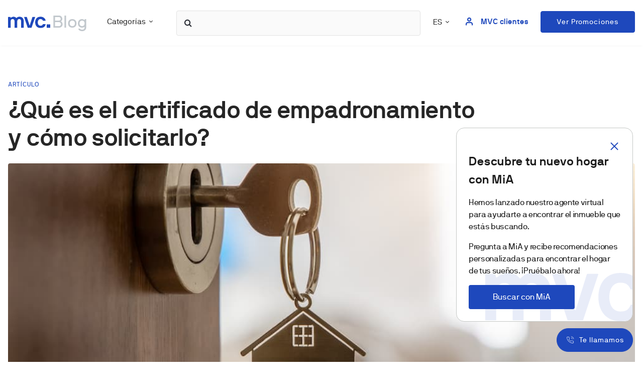

--- FILE ---
content_type: text/html; charset=UTF-8
request_url: https://metrovacesa.com/blog/certificado-empadronamiento
body_size: 28763
content:
<!doctype html>
<html lang="es-ES">

<head>
		<script type='text/javascript'>
		window.dataLayer = window.dataLayer || [];
		window.dataLayer.push({
			"tipoPagina": "blog",
			"subtipoPagina": "articulo",
			"provincia": "",
			"localidad": "",
			"idioma": "es"
		});
	</script>

			<title>¿Cómo pedir el certificado de empadronamiento? | Metrovacesa</title>
<link data-rocket-prefetch href="https://www.gstatic.com" rel="dns-prefetch">
<link data-rocket-prefetch href="https://www.googletagmanager.com" rel="dns-prefetch">
<link data-rocket-prefetch href="https://fonts.googleapis.com" rel="dns-prefetch">
<link data-rocket-prefetch href="https://cdnjs.cloudflare.com" rel="dns-prefetch">
<link data-rocket-prefetch href="https://dev.visualwebsiteoptimizer.com" rel="dns-prefetch">
<link data-rocket-prefetch href="https://mvc-assistant-555490443915.europe-west3.run.app" rel="dns-prefetch">
<link data-rocket-prefetch href="https://www.google.com" rel="dns-prefetch"><link rel="preload" data-rocket-preload as="image" href="https://metrovacesa.com/wp-content/uploads/2024/03/que-es-el-certificado-de-empadronamiento.jpg" fetchpriority="high">
	
	
	<meta charset="UTF-8">
	<meta name="viewport" content="width=device-width, maximum-scale=1, initial-scale=1, user-scalable=0" />
	<link rel="profile" href="https://gmpg.org/xfn/11">
	<link rel="apple-touch-icon" sizes="57x57"
      href="https://metrovacesa.com/wp-content/themes/metrovacesa/assets/dist/img/favicon/apple-icon-57x57.png">
<link rel="apple-touch-icon" sizes="60x60"
      href="https://metrovacesa.com/wp-content/themes/metrovacesa/assets/dist/img/favicon/apple-icon-60x60.png">
<link rel="apple-touch-icon" sizes="72x72"
      href="https://metrovacesa.com/wp-content/themes/metrovacesa/assets/dist/img/favicon/apple-icon-72x72.png">
<link rel="apple-touch-icon" sizes="76x76"
      href="https://metrovacesa.com/wp-content/themes/metrovacesa/assets/dist/img/favicon/apple-icon-76x76.png">
<link rel="apple-touch-icon" sizes="114x114"
      href="https://metrovacesa.com/wp-content/themes/metrovacesa/assets/dist/img/favicon/apple-icon-114x114.png">
<link rel="apple-touch-icon" sizes="120x120"
      href="https://metrovacesa.com/wp-content/themes/metrovacesa/assets/dist/img/favicon/apple-icon-120x120.png">
<link rel="apple-touch-icon" sizes="144x144"
      href="https://metrovacesa.com/wp-content/themes/metrovacesa/assets/dist/img/favicon/apple-icon-144x144.png">
<link rel="apple-touch-icon" sizes="152x152"
      href="https://metrovacesa.com/wp-content/themes/metrovacesa/assets/dist/img/favicon/apple-icon-152x152.png">
<link rel="apple-touch-icon" sizes="180x180"
      href="https://metrovacesa.com/wp-content/themes/metrovacesa/assets/dist/img/favicon/apple-icon-180x180.png">
<link rel="icon" type="image/png" sizes="192x192"
      href="https://metrovacesa.com/wp-content/themes/metrovacesa/assets/dist/img/favicon/android-icon-192x192.png">
<link rel="icon" type="image/png" sizes="32x32"
      href="https://metrovacesa.com/wp-content/themes/metrovacesa/assets/dist/img/favicon/favicon-32x32.png">
<link rel="icon" type="image/png" sizes="96x96"
      href="https://metrovacesa.com/wp-content/themes/metrovacesa/assets/dist/img/favicon/favicon-96x96.png">
<link rel="icon" type="image/png" sizes="16x16"
      href="https://metrovacesa.com/wp-content/themes/metrovacesa/assets/dist/img/favicon/favicon-16x16.png">
<link rel="manifest" href="https://metrovacesa.com/wp-content/themes/metrovacesa/assets/dist/img/favicon/manifest.json">
<meta name="msapplication-TileColor" content="#1E48BC">
<meta name="msapplication-TileImage" content="https://metrovacesa.com/wp-content/themes/metrovacesa/assets/dist/img/favicon/ms-icon-144x144.png">
<meta name="theme-color" content="#1E48BC">
	<link rel="canonical" href="https://metrovacesa.com/blog/certificado-empadronamiento">

	
	<meta name='robots' content='index, follow, max-image-preview:large, max-snippet:-1, max-video-preview:-1' />
	<style>img:is([sizes="auto" i], [sizes^="auto," i]) { contain-intrinsic-size: 3000px 1500px }</style>
	
	<!-- This site is optimized with the Yoast SEO Premium plugin v26.7 (Yoast SEO v26.7) - https://yoast.com/wordpress/plugins/seo/ -->
	<title>¿Cómo pedir el certificado de empadronamiento? | Metrovacesa</title>
	<meta name="description" content="Aprende todo sobre el certificado de empadronamiento: qué es, qué tipos existen y cómo solicitarlo online para utilizarlo en tus trámites administrativos." />
	<meta property="og:locale" content="es_ES" />
	<meta property="og:type" content="article" />
	<meta property="og:title" content="¿Qué es el certificado de empadronamiento y cómo solicitarlo?" />
	<meta property="og:description" content="Aprende todo sobre el certificado de empadronamiento: qué es, qué tipos existen y cómo solicitarlo online para utilizarlo en tus trámites administrativos." />
	<meta property="og:url" content="https://metrovacesa.com/blog/certificado-empadronamiento" />
	<meta property="og:site_name" content="Metrovacesa" />
	<meta property="article:publisher" content="https://www.facebook.com/metrovacesa" />
	<meta property="article:published_time" content="2024-03-08T09:46:04+00:00" />
	<meta property="article:modified_time" content="2024-10-02T07:11:56+00:00" />
	<meta property="og:image" content="https://metrovacesa.com/wp-content/uploads/2024/03/que-es-el-certificado-de-empadronamiento.jpg" />
	<meta property="og:image:width" content="1000" />
	<meta property="og:image:height" content="667" />
	<meta property="og:image:type" content="image/jpeg" />
	<meta name="author" content="Marta Alcazar" />
	<meta name="twitter:card" content="summary_large_image" />
	<meta name="twitter:creator" content="@metrovacesa.tool@group.makingscience.com" />
	<meta name="twitter:site" content="@metrovacesa" />
	<script type="application/ld+json" class="yoast-schema-graph">{"@context":"https://schema.org","@graph":null}</script>
	<!-- / Yoast SEO Premium plugin. -->


<link rel='dns-prefetch' href='//cdnjs.cloudflare.com' />
<link rel="alternate" type="application/rss+xml" title="Metrovacesa &raquo; Feed" href="https://metrovacesa.com/feed" />
<link rel="alternate" type="application/rss+xml" title="Metrovacesa &raquo; Feed de los comentarios" href="https://metrovacesa.com/comments/feed" />
<link rel="alternate" type="application/rss+xml" title="Metrovacesa &raquo; Comentario ¿Qué es el certificado de empadronamiento y cómo solicitarlo? del feed" href="https://metrovacesa.com/blog/certificado-empadronamiento/feed" />
<style id='wp-emoji-styles-inline-css' type='text/css'>

	img.wp-smiley, img.emoji {
		display: inline !important;
		border: none !important;
		box-shadow: none !important;
		height: 1em !important;
		width: 1em !important;
		margin: 0 0.07em !important;
		vertical-align: -0.1em !important;
		background: none !important;
		padding: 0 !important;
	}
</style>
<link rel='stylesheet' id='wp-block-library-css' href='https://metrovacesa.com/wp-includes/css/dist/block-library/style.min.css?ver=01f8eae07a9705484cb258b1bdedfd53' type='text/css' media='all' />
<style id='classic-theme-styles-inline-css' type='text/css'>
/*! This file is auto-generated */
.wp-block-button__link{color:#fff;background-color:#32373c;border-radius:9999px;box-shadow:none;text-decoration:none;padding:calc(.667em + 2px) calc(1.333em + 2px);font-size:1.125em}.wp-block-file__button{background:#32373c;color:#fff;text-decoration:none}
</style>
<style id='global-styles-inline-css' type='text/css'>
:root{--wp--preset--aspect-ratio--square: 1;--wp--preset--aspect-ratio--4-3: 4/3;--wp--preset--aspect-ratio--3-4: 3/4;--wp--preset--aspect-ratio--3-2: 3/2;--wp--preset--aspect-ratio--2-3: 2/3;--wp--preset--aspect-ratio--16-9: 16/9;--wp--preset--aspect-ratio--9-16: 9/16;--wp--preset--color--black: #000000;--wp--preset--color--cyan-bluish-gray: #abb8c3;--wp--preset--color--white: #ffffff;--wp--preset--color--pale-pink: #f78da7;--wp--preset--color--vivid-red: #cf2e2e;--wp--preset--color--luminous-vivid-orange: #ff6900;--wp--preset--color--luminous-vivid-amber: #fcb900;--wp--preset--color--light-green-cyan: #7bdcb5;--wp--preset--color--vivid-green-cyan: #00d084;--wp--preset--color--pale-cyan-blue: #8ed1fc;--wp--preset--color--vivid-cyan-blue: #0693e3;--wp--preset--color--vivid-purple: #9b51e0;--wp--preset--gradient--vivid-cyan-blue-to-vivid-purple: linear-gradient(135deg,rgba(6,147,227,1) 0%,rgb(155,81,224) 100%);--wp--preset--gradient--light-green-cyan-to-vivid-green-cyan: linear-gradient(135deg,rgb(122,220,180) 0%,rgb(0,208,130) 100%);--wp--preset--gradient--luminous-vivid-amber-to-luminous-vivid-orange: linear-gradient(135deg,rgba(252,185,0,1) 0%,rgba(255,105,0,1) 100%);--wp--preset--gradient--luminous-vivid-orange-to-vivid-red: linear-gradient(135deg,rgba(255,105,0,1) 0%,rgb(207,46,46) 100%);--wp--preset--gradient--very-light-gray-to-cyan-bluish-gray: linear-gradient(135deg,rgb(238,238,238) 0%,rgb(169,184,195) 100%);--wp--preset--gradient--cool-to-warm-spectrum: linear-gradient(135deg,rgb(74,234,220) 0%,rgb(151,120,209) 20%,rgb(207,42,186) 40%,rgb(238,44,130) 60%,rgb(251,105,98) 80%,rgb(254,248,76) 100%);--wp--preset--gradient--blush-light-purple: linear-gradient(135deg,rgb(255,206,236) 0%,rgb(152,150,240) 100%);--wp--preset--gradient--blush-bordeaux: linear-gradient(135deg,rgb(254,205,165) 0%,rgb(254,45,45) 50%,rgb(107,0,62) 100%);--wp--preset--gradient--luminous-dusk: linear-gradient(135deg,rgb(255,203,112) 0%,rgb(199,81,192) 50%,rgb(65,88,208) 100%);--wp--preset--gradient--pale-ocean: linear-gradient(135deg,rgb(255,245,203) 0%,rgb(182,227,212) 50%,rgb(51,167,181) 100%);--wp--preset--gradient--electric-grass: linear-gradient(135deg,rgb(202,248,128) 0%,rgb(113,206,126) 100%);--wp--preset--gradient--midnight: linear-gradient(135deg,rgb(2,3,129) 0%,rgb(40,116,252) 100%);--wp--preset--font-size--small: 13px;--wp--preset--font-size--medium: 20px;--wp--preset--font-size--large: 36px;--wp--preset--font-size--x-large: 42px;--wp--preset--spacing--20: 0.44rem;--wp--preset--spacing--30: 0.67rem;--wp--preset--spacing--40: 1rem;--wp--preset--spacing--50: 1.5rem;--wp--preset--spacing--60: 2.25rem;--wp--preset--spacing--70: 3.38rem;--wp--preset--spacing--80: 5.06rem;--wp--preset--shadow--natural: 6px 6px 9px rgba(0, 0, 0, 0.2);--wp--preset--shadow--deep: 12px 12px 50px rgba(0, 0, 0, 0.4);--wp--preset--shadow--sharp: 6px 6px 0px rgba(0, 0, 0, 0.2);--wp--preset--shadow--outlined: 6px 6px 0px -3px rgba(255, 255, 255, 1), 6px 6px rgba(0, 0, 0, 1);--wp--preset--shadow--crisp: 6px 6px 0px rgba(0, 0, 0, 1);}:where(.is-layout-flex){gap: 0.5em;}:where(.is-layout-grid){gap: 0.5em;}body .is-layout-flex{display: flex;}.is-layout-flex{flex-wrap: wrap;align-items: center;}.is-layout-flex > :is(*, div){margin: 0;}body .is-layout-grid{display: grid;}.is-layout-grid > :is(*, div){margin: 0;}:where(.wp-block-columns.is-layout-flex){gap: 2em;}:where(.wp-block-columns.is-layout-grid){gap: 2em;}:where(.wp-block-post-template.is-layout-flex){gap: 1.25em;}:where(.wp-block-post-template.is-layout-grid){gap: 1.25em;}.has-black-color{color: var(--wp--preset--color--black) !important;}.has-cyan-bluish-gray-color{color: var(--wp--preset--color--cyan-bluish-gray) !important;}.has-white-color{color: var(--wp--preset--color--white) !important;}.has-pale-pink-color{color: var(--wp--preset--color--pale-pink) !important;}.has-vivid-red-color{color: var(--wp--preset--color--vivid-red) !important;}.has-luminous-vivid-orange-color{color: var(--wp--preset--color--luminous-vivid-orange) !important;}.has-luminous-vivid-amber-color{color: var(--wp--preset--color--luminous-vivid-amber) !important;}.has-light-green-cyan-color{color: var(--wp--preset--color--light-green-cyan) !important;}.has-vivid-green-cyan-color{color: var(--wp--preset--color--vivid-green-cyan) !important;}.has-pale-cyan-blue-color{color: var(--wp--preset--color--pale-cyan-blue) !important;}.has-vivid-cyan-blue-color{color: var(--wp--preset--color--vivid-cyan-blue) !important;}.has-vivid-purple-color{color: var(--wp--preset--color--vivid-purple) !important;}.has-black-background-color{background-color: var(--wp--preset--color--black) !important;}.has-cyan-bluish-gray-background-color{background-color: var(--wp--preset--color--cyan-bluish-gray) !important;}.has-white-background-color{background-color: var(--wp--preset--color--white) !important;}.has-pale-pink-background-color{background-color: var(--wp--preset--color--pale-pink) !important;}.has-vivid-red-background-color{background-color: var(--wp--preset--color--vivid-red) !important;}.has-luminous-vivid-orange-background-color{background-color: var(--wp--preset--color--luminous-vivid-orange) !important;}.has-luminous-vivid-amber-background-color{background-color: var(--wp--preset--color--luminous-vivid-amber) !important;}.has-light-green-cyan-background-color{background-color: var(--wp--preset--color--light-green-cyan) !important;}.has-vivid-green-cyan-background-color{background-color: var(--wp--preset--color--vivid-green-cyan) !important;}.has-pale-cyan-blue-background-color{background-color: var(--wp--preset--color--pale-cyan-blue) !important;}.has-vivid-cyan-blue-background-color{background-color: var(--wp--preset--color--vivid-cyan-blue) !important;}.has-vivid-purple-background-color{background-color: var(--wp--preset--color--vivid-purple) !important;}.has-black-border-color{border-color: var(--wp--preset--color--black) !important;}.has-cyan-bluish-gray-border-color{border-color: var(--wp--preset--color--cyan-bluish-gray) !important;}.has-white-border-color{border-color: var(--wp--preset--color--white) !important;}.has-pale-pink-border-color{border-color: var(--wp--preset--color--pale-pink) !important;}.has-vivid-red-border-color{border-color: var(--wp--preset--color--vivid-red) !important;}.has-luminous-vivid-orange-border-color{border-color: var(--wp--preset--color--luminous-vivid-orange) !important;}.has-luminous-vivid-amber-border-color{border-color: var(--wp--preset--color--luminous-vivid-amber) !important;}.has-light-green-cyan-border-color{border-color: var(--wp--preset--color--light-green-cyan) !important;}.has-vivid-green-cyan-border-color{border-color: var(--wp--preset--color--vivid-green-cyan) !important;}.has-pale-cyan-blue-border-color{border-color: var(--wp--preset--color--pale-cyan-blue) !important;}.has-vivid-cyan-blue-border-color{border-color: var(--wp--preset--color--vivid-cyan-blue) !important;}.has-vivid-purple-border-color{border-color: var(--wp--preset--color--vivid-purple) !important;}.has-vivid-cyan-blue-to-vivid-purple-gradient-background{background: var(--wp--preset--gradient--vivid-cyan-blue-to-vivid-purple) !important;}.has-light-green-cyan-to-vivid-green-cyan-gradient-background{background: var(--wp--preset--gradient--light-green-cyan-to-vivid-green-cyan) !important;}.has-luminous-vivid-amber-to-luminous-vivid-orange-gradient-background{background: var(--wp--preset--gradient--luminous-vivid-amber-to-luminous-vivid-orange) !important;}.has-luminous-vivid-orange-to-vivid-red-gradient-background{background: var(--wp--preset--gradient--luminous-vivid-orange-to-vivid-red) !important;}.has-very-light-gray-to-cyan-bluish-gray-gradient-background{background: var(--wp--preset--gradient--very-light-gray-to-cyan-bluish-gray) !important;}.has-cool-to-warm-spectrum-gradient-background{background: var(--wp--preset--gradient--cool-to-warm-spectrum) !important;}.has-blush-light-purple-gradient-background{background: var(--wp--preset--gradient--blush-light-purple) !important;}.has-blush-bordeaux-gradient-background{background: var(--wp--preset--gradient--blush-bordeaux) !important;}.has-luminous-dusk-gradient-background{background: var(--wp--preset--gradient--luminous-dusk) !important;}.has-pale-ocean-gradient-background{background: var(--wp--preset--gradient--pale-ocean) !important;}.has-electric-grass-gradient-background{background: var(--wp--preset--gradient--electric-grass) !important;}.has-midnight-gradient-background{background: var(--wp--preset--gradient--midnight) !important;}.has-small-font-size{font-size: var(--wp--preset--font-size--small) !important;}.has-medium-font-size{font-size: var(--wp--preset--font-size--medium) !important;}.has-large-font-size{font-size: var(--wp--preset--font-size--large) !important;}.has-x-large-font-size{font-size: var(--wp--preset--font-size--x-large) !important;}
:where(.wp-block-post-template.is-layout-flex){gap: 1.25em;}:where(.wp-block-post-template.is-layout-grid){gap: 1.25em;}
:where(.wp-block-columns.is-layout-flex){gap: 2em;}:where(.wp-block-columns.is-layout-grid){gap: 2em;}
:root :where(.wp-block-pullquote){font-size: 1.5em;line-height: 1.6;}
</style>
<link rel='stylesheet' id='wpml-legacy-horizontal-list-0-css' href='https://metrovacesa.com/wp-content/plugins/sitepress-multilingual-cms/templates/language-switchers/legacy-list-horizontal/style.min.css?ver=1' type='text/css' media='all' />
<link rel='stylesheet' id='metrovacesa-style-css' href='https://metrovacesa.com/wp-content/themes/metrovacesa/assets/dist/css/style.min.css?ver=1769569793' type='text/css' media='all' />
<link rel='stylesheet' id='jquery-auto-complete-css' href='https://cdnjs.cloudflare.com/ajax/libs/jquery-autocomplete/1.0.7/jquery.auto-complete.css?ver=1.0.8' type='text/css' media='all' />
<link rel='stylesheet' id='scss-css' href='https://metrovacesa.com/wp-content/cache/busting/1/sccss.css?ver=1769086480' type='text/css' media='all' />
<script type="text/javascript" id="wpml-cookie-js-extra">
/* <![CDATA[ */
var wpml_cookies = {"wp-wpml_current_language":{"value":"es","expires":1,"path":"\/"}};
var wpml_cookies = {"wp-wpml_current_language":{"value":"es","expires":1,"path":"\/"}};
/* ]]> */
</script>
<script type="text/javascript" src="https://metrovacesa.com/wp-content/plugins/sitepress-multilingual-cms/res/js/cookies/language-cookie.js?ver=486900" id="wpml-cookie-js" defer="defer" data-wp-strategy="defer"></script>
<link rel="https://api.w.org/" href="https://metrovacesa.com/wp-json/" /><link rel="alternate" title="JSON" type="application/json" href="https://metrovacesa.com/wp-json/wp/v2/posts/941249" /><link rel="EditURI" type="application/rsd+xml" title="RSD" href="https://metrovacesa.com/xmlrpc.php?rsd" />

<link rel='shortlink' href='https://metrovacesa.com/?p=941249' />
<link rel="alternate" title="oEmbed (JSON)" type="application/json+oembed" href="https://metrovacesa.com/wp-json/oembed/1.0/embed?url=https%3A%2F%2Fmetrovacesa.com%2Fblog%2Fcertificado-empadronamiento" />
<link rel="alternate" title="oEmbed (XML)" type="text/xml+oembed" href="https://metrovacesa.com/wp-json/oembed/1.0/embed?url=https%3A%2F%2Fmetrovacesa.com%2Fblog%2Fcertificado-empadronamiento&#038;format=xml" />
<meta name="generator" content="WPML ver:4.8.6 stt:8,1,3,2;" />
<link rel="pingback" href="https://metrovacesa.com/xmlrpc.php"><link rel="icon" href="https://metrovacesa.com/wp-content/uploads/2024/07/cropped-MVC_favicon-32x32.png" sizes="32x32" />
<link rel="icon" href="https://metrovacesa.com/wp-content/uploads/2024/07/cropped-MVC_favicon-192x192.png" sizes="192x192" />
<link rel="apple-touch-icon" href="https://metrovacesa.com/wp-content/uploads/2024/07/cropped-MVC_favicon-180x180.png" />
<meta name="msapplication-TileImage" content="https://metrovacesa.com/wp-content/uploads/2024/07/cropped-MVC_favicon-270x270.png" />
<style id="sccss">/* Escribe aquí tu código CSS */
.after-hero__container {
    padding-bottom: 0;
}

@media (min-width: 768px) {
	.mt-md-5, .my-md-5 {
  	  margin-top: 0rem!important;
	}
}</style>
	<!-- Google Tag Manager -->
<script>(function(w,d,s,l,i){w[l]=w[l]||[];w[l].push({'gtm.start':
new Date().getTime(),event:'gtm.js'});var f=d.getElementsByTagName(s)[0],
j=d.createElement(s),dl=l!='dataLayer'?'&l='+l:'';j.async=true;j.src=
'https://www.googletagmanager.com/gtm.js?id='+i+dl+ '&gtm_auth=DE5os7611Ui8qdbhpAg7Dw&gtm_preview=env-2&gtm_cookies_win=x';f.parentNode.insertBefore(j,f);
})(window,document,'script','dataLayer','GTM-T7XR2M4');</script>
<!-- End Google Tag Manager -->
<!-- Start VWO Async SmartCode -->
<link rel="preconnect" href="https://dev.visualwebsiteoptimizer.com" />
<script type='text/javascript' id='vwoCode'>
window._vwo_code || (function() {
var account_id=797026,
version=2.0,
settings_tolerance=2000,
hide_element='body',
hide_element_style = 'opacity:0 !important;filter:alpha(opacity=0) !important;background:none !important',
/* DO NOT EDIT BELOW THIS LINE */
f=false,w=window,d=document,v=d.querySelector('#vwoCode'),cK='_vwo_'+account_id+'_settings',cc={};try{var c=JSON.parse(localStorage.getItem('_vwo_'+account_id+'_config'));cc=c&&typeof c==='object'?c:{}}catch(e){}var stT=cc.stT==='session'?w.sessionStorage:w.localStorage;code={use_existing_jquery:function(){return typeof use_existing_jquery!=='undefined'?use_existing_jquery:undefined},library_tolerance:function(){return typeof library_tolerance!=='undefined'?library_tolerance:undefined},settings_tolerance:function(){return cc.sT||settings_tolerance},hide_element_style:function(){return'{'+(cc.hES||hide_element_style)+'}'},hide_element:function(){return typeof cc.hE==='string'?cc.hE:hide_element},getVersion:function(){return version},finish:function(){if(!f){f=true;var e=d.getElementById('_vis_opt_path_hides');if(e)e.parentNode.removeChild(e)}},finished:function(){return f},load:function(e){var t=this.getSettings(),n=d.createElement('script'),i=this;if(t){n.textContent=t;d.getElementsByTagName('head')[0].appendChild(n);if(!w.VWO||VWO.caE){stT.removeItem(cK);i.load(e)}}else{n.fetchPriority='high';n.src=e;n.type='text/javascript';n.onerror=function(){_vwo_code.finish()};d.getElementsByTagName('head')[0].appendChild(n)}},getSettings:function(){try{var e=stT.getItem(cK);if(!e){return}e=JSON.parse(e);if(Date.now()>e.e){stT.removeItem(cK);return}return e.s}catch(e){return}},init:function(){if(d.URL.indexOf('__vwo_disable__')>-1)return;var e=this.settings_tolerance();w._vwo_settings_timer=setTimeout(function(){_vwo_code.finish();stT.removeItem(cK)},e);var t=d.currentScript,n=d.createElement('style'),i=this.hide_element(),r=t&&!t.async&&i?i+this.hide_element_style():'',c=d.getElementsByTagName('head')[0];n.setAttribute('id','_vis_opt_path_hides');v&&n.setAttribute('nonce',v.nonce);n.setAttribute('type','text/css');if(n.styleSheet)n.styleSheet.cssText=r;else n.appendChild(d.createTextNode(r));c.appendChild(n);this.load('https://dev.visualwebsiteoptimizer.com/j.php?a='+account_id+'&u='+encodeURIComponent(d.URL)+'&vn='+version)}};w._vwo_code=code;code.init();})();
</script>
<!-- End VWO Async SmartCode -->
	
	<!-- Dialogflow Messenger assets -->
	<link rel="stylesheet"
		href="https://www.gstatic.com/dialogflow-console/fast/df-messenger/prod/v1/themes/df-messenger-default.css">
	<script src="https://www.gstatic.com/dialogflow-console/fast/df-messenger/prod/v1/df-messenger.js"></script>
	<script src="https://mvc-assistant-555490443915.europe-west3.run.app/static/js/main.js"></script>

	<script src="https://www.google.com/recaptcha/api.js?render=6LdcOZMUAAAAAONw9XndrjnklRjq3mhkeeHlf9Iv"></script>
	<script>
		grecaptcha.ready(function () {
			grecaptcha.execute('6LdcOZMUAAAAAONw9XndrjnklRjq3mhkeeHlf9Iv', {
				action: 'homepage'
			}).then(function (token) { });
		});
	</script>

<style id="rocket-lazyrender-inline-css">[data-wpr-lazyrender] {content-visibility: auto;}</style><meta name="generator" content="WP Rocket 3.20.3" data-wpr-features="wpr_preconnect_external_domains wpr_automatic_lazy_rendering wpr_oci wpr_desktop" /></head>

<body class="wp-singular post-template-default single single-post postid-941249 single-format-standard wp-custom-logo wp-theme-metrovacesa no-sidebar">
	<span class="d-none">+34913432278</span>
	<!-- Google Tag Manager (noscript) -->
<noscript>
    <iframe src="https://www.googletagmanager.com/ns.html?id=GTM-T7XR2M4"
            height="0" width="0" style="display:none;visibility:hidden"></iframe>
</noscript>
<!-- End Google Tag Manager (noscript) -->		<!-- Disclaimer para ie explorer -->
<nav id="disclaimer-explorer" class="navbar navbar-light fixed-top d-none" style="background-color: yellow !important;">
    <div class="text-center">
		Esta web está optimizada para navegadores modernos, como         <a href="https://www.microsoft.com/es-es/windows/microsoft-edge" target="_blank">Microsoft Edge</a> ,
        <a href="https://www.google.com/chrome/" target="_blank">Google Chrome</a>
		o         <a href="https://www.mozilla.org/" target="_blank">Firefox</a>.
		 Hemos detectado que estás usando internet explorer y algunos elementos de la web pueden no funcionar correctamente.    </div>
</nav>
<nav id="blog-navbar" class="navbar navbar-expand-xl sticky-blog">
    <a class="navbar-brand p-0 d-none d-xl-block" href="https://metrovacesa.com">
        <svg version="1.1" id="logoShortBlog" xmlns="http://www.w3.org/2000/svg" x="0px"
     y="0px" width="116" height="31" viewBox="0 0 116 31" style="enable-background:new 0 0 116 31;"
     xml:space="preserve">
<style type="text/css">
    .st0 {
        fill: #1E48BC;
    }
</style>
    <path class="st0" d="M115.7,30.4c0.2,0,0.3-0.1,0.3-0.3v-8.9c0-0.2-0.1-0.3-0.3-0.3h-9c-0.2,0-0.3,0.1-0.3,0.3v8.9
	c0,0.2,0.1,0.3,0.3,0.3H115.7z M83,1.1c-1.8,0.7-3.3,1.8-4.6,3.1c-1.2,1.4-2.2,3-2.8,4.9c-0.7,1.9-1,4-1,6.3s0.3,4.4,1,6.3
	c0.7,1.9,1.6,3.5,2.8,4.9c1.2,1.4,2.7,2.4,4.6,3.2c1.8,0.7,3.9,1.1,6.3,1.1c3.8,0,6.9-0.9,9.4-2.6c2.5-1.8,4-4.3,4.7-7.7
	c0-0.2-0.1-0.3-0.3-0.3h-6.8c-0.2,0-0.3,0.1-0.4,0.3c-0.5,1.3-1.2,2.3-2.2,3c-0.9,0.7-2.4,1.1-4.4,1.1c-1.3,0-2.4-0.2-3.3-0.7
	c-0.9-0.5-1.7-1.1-2.3-1.9c-0.6-0.8-1.1-1.8-1.4-2.9c-0.3-1.1-0.4-2.3-0.4-3.6s0.1-2.5,0.4-3.6s0.8-2.1,1.4-2.9
	c0.6-0.8,1.4-1.5,2.3-1.9c0.9-0.5,2-0.7,3.3-0.7c1.8,0,3.1,0.4,4.2,1.1c1,0.7,1.8,1.7,2.3,3c0.1,0.2,0.2,0.3,0.4,0.3h6.8
	c0.2,0,0.3-0.1,0.3-0.3c-0.5-3.2-2-5.7-4.5-7.5C96.2,0.9,93.1,0,89.2,0C86.9,0,84.8,0.4,83,1.1z M59.7,23.7c0,0.2-0.1,0.2-0.3,0.2
	c-0.2,0-0.3-0.1-0.3-0.2L51.8,1c-0.1-0.3-0.2-0.4-0.4-0.4h-6.9c-0.1,0-0.2,0-0.3,0.1s-0.1,0.2,0,0.3l9.9,29.1
	c0.1,0.2,0.2,0.3,0.4,0.3h9.7c0.2,0,0.3-0.1,0.4-0.3L74.6,1c0.1-0.3,0-0.4-0.3-0.4h-6.8c-0.2,0-0.4,0.1-0.5,0.4
	C67,1,59.7,23.7,59.7,23.7z M42.9,30.4c0.2,0,0.3-0.1,0.3-0.3V13.4c0-4.6-1.1-8-3.2-10.1C37.9,1.1,35,0,31.2,0
	c-1.9,0-3.5,0.4-4.8,1.1s-2.3,1.5-3.2,2.4c-0.2,0.2-0.3,0.2-0.5,0c-0.8-1-1.8-1.8-3.1-2.5c-1.3-0.6-2.8-1-4.6-1
	c-0.7,0-1.4,0.1-2.1,0.3S11.5,0.7,10.8,1C10.2,1.2,9.6,1.5,9,1.9c-0.5,0.3-1,0.7-1.3,1C7.5,3,7.3,3,7.2,2.7L6.6,0.9
	C6.5,0.7,6.3,0.6,6,0.6H0.3C0.1,0.6,0,0.7,0,0.9v29.2c0,0.2,0.1,0.3,0.3,0.3h6.6c0.2,0,0.3-0.1,0.3-0.3V13.7c0-1,0.1-2,0.3-2.9
	C7.6,10,7.9,9.2,8.4,8.5C8.8,7.9,9.3,7.4,10,7c0.7-0.4,1.5-0.6,2.6-0.6c1,0,1.9,0.2,2.6,0.6c0.7,0.4,1.3,1,1.7,1.7
	c0.4,0.7,0.7,1.5,0.9,2.3c0.2,0.9,0.3,1.8,0.3,2.6v16.5c0,0.2,0.1,0.3,0.3,0.3H25c0.2,0,0.3-0.1,0.3-0.3V13.7c0-1,0.1-2,0.3-2.9
	c0.2-0.9,0.5-1.7,0.9-2.3s1-1.2,1.6-1.5c0.7-0.4,1.5-0.6,2.6-0.6c1,0,1.9,0.2,2.6,0.6C34,7.4,34.6,8,35,8.7c0.4,0.7,0.7,1.5,0.9,2.3
	c0.1,1,0.1,1.9,0.1,2.7v16.4c0,0.2,0.1,0.3,0.3,0.3H42.9z"/>
</svg>
        <span class="texto-logo">Blog</span>
    </a>

    <div id="navbarSupportedContent" class="collapse navbar-collapse w-100">
        <div id="navbar-medium" class="w-100">
                        <div class="dropdown d-inline-flex flex-shrink-0">
                <a class="dropdown-toggle pr-3" href="#" id="dropdownMenuLink" data-toggle="dropdown"
                   aria-haspopup="true"
                   aria-expanded="false">
                    Categorías<i class="icon-down-open-mini"></i>
                </a>
                <div class="dropdown-menu" aria-labelledby="dropdownMenuLink">
                    <ul class="nav justify-content-end navbar-nav" id="header-menu-desktop"><li id="menu-item-393364" class="menu-item menu-item-type-post_type menu-item-object-page menu-item-393364"><a class="nav-link"href="https://metrovacesa.com/blog">Todas</a></li>
<li id="menu-item-453180" class="menu-item menu-item-type-taxonomy menu-item-object-category current-post-ancestor current-menu-parent current-post-parent menu-item-453180"><a class="nav-link"href="https://metrovacesa.com/category/guias">Guías</a></li>
<li id="menu-item-492586" class="menu-item menu-item-type-taxonomy menu-item-object-category menu-item-492586"><a class="nav-link"href="https://metrovacesa.com/category/innovacion-y-sostenibilidad">Innovación y Sostenibilidad</a></li>
<li id="menu-item-521411" class="menu-item menu-item-type-taxonomy menu-item-object-category menu-item-521411"><a class="nav-link"href="https://metrovacesa.com/category/actualidad-y-tendencias">Actualidad y Tendencias</a></li>
<li id="menu-item-492584" class="menu-item menu-item-type-taxonomy menu-item-object-category menu-item-492584"><a class="nav-link"href="https://metrovacesa.com/category/sala-de-prensa">Sala de Prensa</a></li>
<li id="menu-item-558827" class="menu-item menu-item-type-taxonomy menu-item-object-category menu-item-558827"><a class="nav-link"href="https://metrovacesa.com/category/certificados-y-reconocimientos">Certificados y Reconocimientos</a></li>
<li id="menu-item-396783" class="nav-btn menu-item menu-item-type-post_type menu-item-object-page menu-item-396783"><a class="nav-link"href="https://metrovacesa.com/promociones">Ver Promociones</a></li>
<li id="menu-item-950396" class="menu-item menu-item-type-taxonomy menu-item-object-category menu-item-950396"><a class="nav-link"href="https://metrovacesa.com/category/innovacion-y-sostenibilidad">Innovación y Sostenibilidad</a></li>
<li id="menu-item-950397" class="menu-item menu-item-type-taxonomy menu-item-object-category menu-item-950397"><a class="nav-link"href="https://metrovacesa.com/category/sostenibilidad-vivienda">Sostenibilidad Viviendas</a></li>
<li id="menu-item-950398" class="menu-item menu-item-type-taxonomy menu-item-object-category menu-item-950398"><a class="nav-link"href="https://metrovacesa.com/category/sostenibilidad-corporativa-y-vivienda">Sostenibilidad Corporativa y Vivienda</a></li>
</ul>                </div>
            </div>


            <form class="form-inline my-2 my-lg-0 d-none d-lg-flex flex-grow-1" id="header-search">
                <input id="search-box-blog" class="form-control mr-sm-2 pl-5 pr-1 search-field"
                       type="search"
                       placeholder="Prueba con 'licencia de obra'"
                       aria-label="Prueba con 'licencia de obra'">
                <i class="icon-search text-dark"></i>
            </form>

            <div class="dropdown p-0 flex-shrink-0" id="boton-idioma-desktop">
                                                <button class="d-block btn btn-sm dropdown-toggle w-100 pr-4 text-uppercase"
                                        data-toggle="dropdown"
                                        role="button"
                                        aria-haspopup="true" aria-expanded="false">
                                <span> es<span
                                            class="caret"></span><i
                                            class="icon-down-open-mini"></i>
                                </button>
                                                    <div class="dropdown-menu w-100 pl-2 text-left">
                            <div class="d-inline-block">
                                                                                                        <a class="menu-idiomas-lang dropdown-item text-primary px-0 text-uppercase"
                                           href="https://metrovacesa.com/blog/certificado-empadronamiento">es                                        </a>
                                                                    </div>
                        </div>
                                </div>
            <ul class="nav navbar-nav d-inline-flex flex-nowrap flex-shrink-0">
                                    <li class="mvc-clientes pr-2 flex-shrink-0">
                        <a class="nav-link pl-0" target="_blank" rel="noopener noreferrer"
                           href="https://clientes.metrovacesa.com">MVC clientes                        </a>
                    </li>
                                    <li class="nav-btn menu-item flex-shrink-0">
                    <a class="nav-link" href="https://metrovacesa.com/promociones">
                        Ver Promociones                    </a>
                </li>
            </ul>
        </div>

        <ul class="nav justify-content-end navbar-nav mr-auto border-bottom d-block d-lg-none">
            <li id="menu-item-inicio" class="menu-item">
                <a class="nav-link py-4" href="/">
                    Inicio                </a>
            </li>
        </ul>
        <ul class="nav justify-content-end navbar-nav" id="header-menu-desktop"><li class="menu-item menu-item-type-post_type menu-item-object-page menu-item-393364"><a class="nav-link"href="https://metrovacesa.com/blog">Todas</a></li>
<li class="menu-item menu-item-type-taxonomy menu-item-object-category current-post-ancestor current-menu-parent current-post-parent menu-item-453180"><a class="nav-link"href="https://metrovacesa.com/category/guias">Guías</a></li>
<li class="menu-item menu-item-type-taxonomy menu-item-object-category menu-item-492586"><a class="nav-link"href="https://metrovacesa.com/category/innovacion-y-sostenibilidad">Innovación y Sostenibilidad</a></li>
<li class="menu-item menu-item-type-taxonomy menu-item-object-category menu-item-521411"><a class="nav-link"href="https://metrovacesa.com/category/actualidad-y-tendencias">Actualidad y Tendencias</a></li>
<li class="menu-item menu-item-type-taxonomy menu-item-object-category menu-item-492584"><a class="nav-link"href="https://metrovacesa.com/category/sala-de-prensa">Sala de Prensa</a></li>
<li class="menu-item menu-item-type-taxonomy menu-item-object-category menu-item-558827"><a class="nav-link"href="https://metrovacesa.com/category/certificados-y-reconocimientos">Certificados y Reconocimientos</a></li>
<li class="nav-btn menu-item menu-item-type-post_type menu-item-object-page menu-item-396783"><a class="nav-link"href="https://metrovacesa.com/promociones">Ver Promociones</a></li>
<li class="menu-item menu-item-type-taxonomy menu-item-object-category menu-item-950396"><a class="nav-link"href="https://metrovacesa.com/category/innovacion-y-sostenibilidad">Innovación y Sostenibilidad</a></li>
<li class="menu-item menu-item-type-taxonomy menu-item-object-category menu-item-950397"><a class="nav-link"href="https://metrovacesa.com/category/sostenibilidad-vivienda">Sostenibilidad Viviendas</a></li>
<li class="menu-item menu-item-type-taxonomy menu-item-object-category menu-item-950398"><a class="nav-link"href="https://metrovacesa.com/category/sostenibilidad-corporativa-y-vivienda">Sostenibilidad Corporativa y Vivienda</a></li>
</ul>        <ul class="nav justify-content-end navbar-nav mr-auto d-block d-lg-none nav-second border-top mt-3">

            <div class="menu-menu-footer-container"><ul id="menu-menu-footer" class="menu list-unstyled"><li id="menu-item-497687" class="menu-item-497687"><a class="nav-link"rel="privacy-policy" href="https://metrovacesa.com/politica-privacidad">Política de privacidad</a></li>
<li id="menu-item-497688" class="menu-item-497688"><a class="nav-link"href="https://metrovacesa.com/politica-de-cookies">Política de cookies</a></li>
<li id="menu-item-497689" class="menu-item-497689"><a class="nav-link"href="https://metrovacesa.com/aviso-legal">Aviso legal</a></li>
<li id="menu-item-695910" class="menu-item-695910"><a class="nav-link"href="https://metrovacesa.com/sostenibilidad/etica-y-cumplimiento/canal-de-denuncias">Canal de denuncias</a></li>
<li id="menu-item-996124" class="menu-item-996124"><a class="nav-link"href="https://metrovacesa.com/politica-de-privacidad-de-interviniente">Política de Privacidad de Interviniente</a></li>
</ul></div>        </ul>
        
            <ul class="list-inline text-left mt-3 d-block d-lg-none menu-icon-rrss">

                
                    <li class="list-inline-item">
                        <a href="https://twitter.com/metrovacesa">
                            <i class="icon-twitter"></i>
                        </a>
                    </li>

                
                    <li class="list-inline-item">
                        <a href="https://www.facebook.com/metrovacesa">
                            <i class="icon-facebook"></i>
                        </a>
                    </li>

                
                    <li class="list-inline-item">
                        <a href="https://www.instagram.com/metrovacesa/">
                            <i class="icon-instagram"></i>
                        </a>
                    </li>

                
                    <li class="list-inline-item">
                        <a href="https://www.linkedin.com/company/metrovacesa">
                            <i class="icon-linkedin"></i>
                        </a>
                    </li>

                
                    <li class="list-inline-item">
                        <a href="https://www.tiktok.com/@metrovacesa">
                            <i class="icon-tiktok"></i>
                        </a>
                    </li>

                
            </ul>

                <ul class="list-inline text-left pt-3 d-block border-top" id="boton-idioma-mobile">
                                        <li class="list-inline-item">
                                <a class="menu-idiomas-lang text-uppercase mr-4 active-idioma"
                                   href="https://metrovacesa.com/blog/certificado-empadronamiento">Español                                </a>
                            </li>
                                                    </ul>
    </div>


    <div class="justify-content-between w-100 align-items-center header-mobile">
        <div id="openNav" class="open-nav-button">
            <svg width="32" height="32" viewBox="0 0 32 32" fill="none" xmlns="http://www.w3.org/2000/svg" id="hamburgerMenu" class="icon-down-open-mini">
    <path d="M4 22.6667H28" stroke="#1E48BC" stroke-width="2" stroke-linecap="round" stroke-linejoin="round"/>
    <path d="M4 16H28" stroke="#1E48BC" stroke-width="2" stroke-linecap="round" stroke-linejoin="round"/>
    <path d="M4 9.33334H28" stroke="#1E48BC" stroke-width="2" stroke-linecap="round" stroke-linejoin="round"/>
</svg>


<svg width="32" height="32" viewBox="0 0 32 32" fill="none" xmlns="http://www.w3.org/2000/svg" id="hamburgerMenuClose" class="icon-up-open-mini">
    <path d="M24 24L8 8" stroke="#1E48BC" stroke-width="2" stroke-linecap="round" stroke-linejoin="round"/>
    <path d="M24 8L8 24" stroke="#1E48BC" stroke-width="2" stroke-linecap="round" stroke-linejoin="round"/>
</svg>

        </div>
        <div id="closeNav" class="close-nav-button">
            <svg xmlns="http://www.w3.org/2000/svg" width="32" height="32" viewBox="0 0 32 32" fill="none">
                <path d="M24 24L8 8" stroke="#1E48BC" stroke-width="2" stroke-linecap="round" stroke-linejoin="round"/>
                <path d="M24 8L8 24" stroke="#1E48BC" stroke-width="2" stroke-linecap="round" stroke-linejoin="round"/>
            </svg>
        </div>

        <a class="pl-0 header-mobile__logo mx-3 align-items-center" href="https://metrovacesa.com">
            <svg version="1.1" id="logoShortSvg" xmlns="http://www.w3.org/2000/svg" x="0px"
     y="0px" width="116" height="31" viewBox="0 0 116 31" style="enable-background:new 0 0 116 31;"
     xml:space="preserve">
<style type="text/css">
    .st0 {
        fill: #1E48BC;
    }
</style>
    <path class="st0" d="M115.7,30.4c0.2,0,0.3-0.1,0.3-0.3v-8.9c0-0.2-0.1-0.3-0.3-0.3h-9c-0.2,0-0.3,0.1-0.3,0.3v8.9
	c0,0.2,0.1,0.3,0.3,0.3H115.7z M83,1.1c-1.8,0.7-3.3,1.8-4.6,3.1c-1.2,1.4-2.2,3-2.8,4.9c-0.7,1.9-1,4-1,6.3s0.3,4.4,1,6.3
	c0.7,1.9,1.6,3.5,2.8,4.9c1.2,1.4,2.7,2.4,4.6,3.2c1.8,0.7,3.9,1.1,6.3,1.1c3.8,0,6.9-0.9,9.4-2.6c2.5-1.8,4-4.3,4.7-7.7
	c0-0.2-0.1-0.3-0.3-0.3h-6.8c-0.2,0-0.3,0.1-0.4,0.3c-0.5,1.3-1.2,2.3-2.2,3c-0.9,0.7-2.4,1.1-4.4,1.1c-1.3,0-2.4-0.2-3.3-0.7
	c-0.9-0.5-1.7-1.1-2.3-1.9c-0.6-0.8-1.1-1.8-1.4-2.9c-0.3-1.1-0.4-2.3-0.4-3.6s0.1-2.5,0.4-3.6s0.8-2.1,1.4-2.9
	c0.6-0.8,1.4-1.5,2.3-1.9c0.9-0.5,2-0.7,3.3-0.7c1.8,0,3.1,0.4,4.2,1.1c1,0.7,1.8,1.7,2.3,3c0.1,0.2,0.2,0.3,0.4,0.3h6.8
	c0.2,0,0.3-0.1,0.3-0.3c-0.5-3.2-2-5.7-4.5-7.5C96.2,0.9,93.1,0,89.2,0C86.9,0,84.8,0.4,83,1.1z M59.7,23.7c0,0.2-0.1,0.2-0.3,0.2
	c-0.2,0-0.3-0.1-0.3-0.2L51.8,1c-0.1-0.3-0.2-0.4-0.4-0.4h-6.9c-0.1,0-0.2,0-0.3,0.1s-0.1,0.2,0,0.3l9.9,29.1
	c0.1,0.2,0.2,0.3,0.4,0.3h9.7c0.2,0,0.3-0.1,0.4-0.3L74.6,1c0.1-0.3,0-0.4-0.3-0.4h-6.8c-0.2,0-0.4,0.1-0.5,0.4
	C67,1,59.7,23.7,59.7,23.7z M42.9,30.4c0.2,0,0.3-0.1,0.3-0.3V13.4c0-4.6-1.1-8-3.2-10.1C37.9,1.1,35,0,31.2,0
	c-1.9,0-3.5,0.4-4.8,1.1s-2.3,1.5-3.2,2.4c-0.2,0.2-0.3,0.2-0.5,0c-0.8-1-1.8-1.8-3.1-2.5c-1.3-0.6-2.8-1-4.6-1
	c-0.7,0-1.4,0.1-2.1,0.3S11.5,0.7,10.8,1C10.2,1.2,9.6,1.5,9,1.9c-0.5,0.3-1,0.7-1.3,1C7.5,3,7.3,3,7.2,2.7L6.6,0.9
	C6.5,0.7,6.3,0.6,6,0.6H0.3C0.1,0.6,0,0.7,0,0.9v29.2c0,0.2,0.1,0.3,0.3,0.3h6.6c0.2,0,0.3-0.1,0.3-0.3V13.7c0-1,0.1-2,0.3-2.9
	C7.6,10,7.9,9.2,8.4,8.5C8.8,7.9,9.3,7.4,10,7c0.7-0.4,1.5-0.6,2.6-0.6c1,0,1.9,0.2,2.6,0.6c0.7,0.4,1.3,1,1.7,1.7
	c0.4,0.7,0.7,1.5,0.9,2.3c0.2,0.9,0.3,1.8,0.3,2.6v16.5c0,0.2,0.1,0.3,0.3,0.3H25c0.2,0,0.3-0.1,0.3-0.3V13.7c0-1,0.1-2,0.3-2.9
	c0.2-0.9,0.5-1.7,0.9-2.3s1-1.2,1.6-1.5c0.7-0.4,1.5-0.6,2.6-0.6c1,0,1.9,0.2,2.6,0.6C34,7.4,34.6,8,35,8.7c0.4,0.7,0.7,1.5,0.9,2.3
	c0.1,1,0.1,1.9,0.1,2.7v16.4c0,0.2,0.1,0.3,0.3,0.3H42.9z"/>
</svg>
        </a>

        <div class="search-icon-mobile" id="searchIconMobile">
            <svg width="32" height="32" viewBox="0 0 32 32" fill="none" xmlns="http://www.w3.org/2000/svg" id="searchIconSvgMobile">
<path d="M13.3333 22.6667C18.488 22.6667 22.6667 18.488 22.6667 13.3333C22.6667 8.17868 18.488 4 13.3333 4C8.17868 4 4 8.17868 4 13.3333C4 18.488 8.17868 22.6667 13.3333 22.6667Z" stroke="#1E48BC" stroke-width="2" stroke-linecap="round" stroke-linejoin="round"/>
<path d="M20 20L28 28" stroke="#1E48BC" stroke-width="2" stroke-linecap="round" stroke-linejoin="round"/>
</svg>
        </div>


        <form class="form-inline flex-nowrap" id="header-search-mobile">
            <input id="search-box-mobile" class="form-control mr-sm-2 pl-5 pr-1 search-field"
                   type="search"
                   placeholder="Prueba con ‘licencia de obra’"
                   aria-label="Prueba con ‘licencia de obra’">
            <i class="icon-search text-dark"></i>
            <div class="mobile-search-close-icon ml-2" id="mobileSearchClear">
                <svg width="24" height="24" viewBox="0 0 24 24" fill="none" xmlns="http://www.w3.org/2000/svg">
                    <path d="M16 16L8 8" stroke="#1E48BC" stroke-width="2" stroke-linecap="round"
                          stroke-linejoin="round"/>
                    <path d="M16 8L8 16" stroke="#1E48BC" stroke-width="2" stroke-linecap="round"
                          stroke-linejoin="round"/>
                </svg>
            </div>
        </form>
    </div>

    <div id="mySidenav" class="sidenav">
        <div class="mobile-main w-100">
            <div class="blog-mobile-menu">
                <h4 class="blog-mobile-menu__title">
                    categorías                </h4>
                <ul class="nav justify-content-end navbar-nav" id="header-menu-desktop"><li class="menu-item menu-item-type-post_type menu-item-object-page menu-item-393364"><a class="nav-link"href="https://metrovacesa.com/blog">Todas</a></li>
<li class="menu-item menu-item-type-taxonomy menu-item-object-category current-post-ancestor current-menu-parent current-post-parent menu-item-453180"><a class="nav-link"href="https://metrovacesa.com/category/guias">Guías</a></li>
<li class="menu-item menu-item-type-taxonomy menu-item-object-category menu-item-492586"><a class="nav-link"href="https://metrovacesa.com/category/innovacion-y-sostenibilidad">Innovación y Sostenibilidad</a></li>
<li class="menu-item menu-item-type-taxonomy menu-item-object-category menu-item-521411"><a class="nav-link"href="https://metrovacesa.com/category/actualidad-y-tendencias">Actualidad y Tendencias</a></li>
<li class="menu-item menu-item-type-taxonomy menu-item-object-category menu-item-492584"><a class="nav-link"href="https://metrovacesa.com/category/sala-de-prensa">Sala de Prensa</a></li>
<li class="menu-item menu-item-type-taxonomy menu-item-object-category menu-item-558827"><a class="nav-link"href="https://metrovacesa.com/category/certificados-y-reconocimientos">Certificados y Reconocimientos</a></li>
<li class="nav-btn menu-item menu-item-type-post_type menu-item-object-page menu-item-396783"><a class="nav-link"href="https://metrovacesa.com/promociones">Ver Promociones</a></li>
<li class="menu-item menu-item-type-taxonomy menu-item-object-category menu-item-950396"><a class="nav-link"href="https://metrovacesa.com/category/innovacion-y-sostenibilidad">Innovación y Sostenibilidad</a></li>
<li class="menu-item menu-item-type-taxonomy menu-item-object-category menu-item-950397"><a class="nav-link"href="https://metrovacesa.com/category/sostenibilidad-vivienda">Sostenibilidad Viviendas</a></li>
<li class="menu-item menu-item-type-taxonomy menu-item-object-category menu-item-950398"><a class="nav-link"href="https://metrovacesa.com/category/sostenibilidad-corporativa-y-vivienda">Sostenibilidad Corporativa y Vivienda</a></li>
</ul>            </div>

            <div class="mobile-footer px-4">
                <div class="nav navbar-nav mr-auto nav-second mt-3">
                    <div class="menu-menu-footer-container"><ul id="menu-menu-footer-1" class="menu list-unstyled"><li class="menu-item-497687"><a class="nav-link"rel="privacy-policy" href="https://metrovacesa.com/politica-privacidad">Política de privacidad</a></li>
<li class="menu-item-497688"><a class="nav-link"href="https://metrovacesa.com/politica-de-cookies">Política de cookies</a></li>
<li class="menu-item-497689"><a class="nav-link"href="https://metrovacesa.com/aviso-legal">Aviso legal</a></li>
<li class="menu-item-695910"><a class="nav-link"href="https://metrovacesa.com/sostenibilidad/etica-y-cumplimiento/canal-de-denuncias">Canal de denuncias</a></li>
<li class="menu-item-996124"><a class="nav-link"href="https://metrovacesa.com/politica-de-privacidad-de-interviniente">Política de Privacidad de Interviniente</a></li>
</ul></div>
                </div>

                <ul class="nav justify-content-end navbar-nav d-flex flex-column gap-1-rem mr-auto mb-4">
                    <li class="mvc-clientes-mobile pr-2 flex-shrink-0 d-flex justify-content-center">
                        <a class="nav-link p-0" target="_blank" rel="noopener noreferrer"
                           href="https://clientes.metrovacesa.com">MVC clientes                        </a>
                    </li>
                    <li class="nav-btn menu-item flex-shrink-0 d-flex justify-content-center">
                        <a class="nav-link blog-promociones-link-mobile btn btn-primary w-100" href="https://metrovacesa.com/promociones">
                            Ver Promociones                        </a>
                    </li>
                </ul>

                <div class="mobile-menu-footer d-flex align-items-center justify-content-between">

                    <div class="dropup" id="boton-idioma-mob">
                                                                <button class="btn dropdown-toggle mobile-languages-switcher d-flex align-items-center"
                                                type="button" id="languageDropdown" data-toggle="dropdown"
                                                aria-haspopup="true" aria-expanded="false">
                                            Español                                            <svg class="ml-1" width="10" height="6" viewBox="0 0 10 6" fill="none"
                                                 xmlns="http://www.w3.org/2000/svg">
                                                <path d="M9 1L5 5L1 1" stroke="#1E48BC" stroke-linecap="round"
                                                      stroke-linejoin="round"/>
                                            </svg>
                                        </button>
                                                                        <div class="dropdown-menu mobile-languages-links" aria-labelledby="languageDropdown">
                                                                                                                                                </div>
                                                </div>
                    
                        <ul class="list-inline text-left mt-3 menu-icon-rrss">

                            
                                <li class="list-inline-item">
                                    <a href="https://twitter.com/metrovacesa">
                                        <i class="icon-twitter"></i>
                                    </a>
                                </li>

                                
                                <li class="list-inline-item">
                                    <a href="https://www.facebook.com/metrovacesa">
                                        <i class="icon-facebook"></i>
                                    </a>
                                </li>

                                
                                <li class="list-inline-item">
                                    <a href="https://www.instagram.com/metrovacesa/">
                                        <i class="icon-instagram"></i>
                                    </a>
                                </li>

                                
                                <li class="list-inline-item">
                                    <a href="https://www.linkedin.com/company/metrovacesa">
                                        <i class="icon-linkedin"></i>
                                    </a>
                                </li>

                                
                                <li class="list-inline-item">
                                    <a href="https://www.tiktok.com/@metrovacesa">
                                        <i class="icon-tiktok"></i>
                                    </a>
                                </li>

                                
                        </ul>

                                        </div>
            </div>
        </div>
    </div>
</nav>
	<div  id="content" class="site-content">
    <header  id="masthead" class="single-header">
            <div  class="container-blog">
                <div class="single-header__category">
                    <a href="https://metrovacesa.com/category/articulo">
                        Artículo                    </a>
                </div>
                <h1 class="single-header__title">
                    ¿Qué es el certificado de empadronamiento y cómo solicitarlo?                </h1>
                <p class="single-header__desc">
                                    </p>
                                    <img fetchpriority="high" src="https://metrovacesa.com/wp-content/uploads/2024/03/que-es-el-certificado-de-empadronamiento.jpg" alt="qué es el certificado de empadronamiento">
                            </div>
    </header>
    <div  class="container-blog single-blog" id="single-blog">
    <span class="single-blog__back-top btn btn-primary">
        <svg xmlns="http://www.w3.org/2000/svg" width="24" height="24" fill="none"><path stroke="#fff" stroke-linecap="round" stroke-linejoin="round" stroke-width="2" d="M12 19V5M6 11l6-6 6 6"/></svg>
    </span>
    <div  class="single-blog__wrapper">
        <div class="single-blog__sidebar">
            <div class="single-blog__sidebar--fixed is-sticky">
                <div class="single-blog__sidebar--title mb-2">
                    Índice interactivo                </div>
                <div class="single-blog__sidebar--menu" id="menuHeaders"></div>
                <section class="container-blog mb-4" id="newsletter-blog">
    <div class="row">
        <div class="col-md-6 col-12">
            <div class="newsletter-llamada">
                <p class="newsletter-llamada-texto">Descubre nuestra newsletter</p>
            </div>
            <div class="newsletter-subtitulo">
                <p class="newsletter-subtitulo-texto">Recibe en tu bandeja de entrada los mejores consejos de nuestros expertos</p>
            </div>
        </div>
        <div class="col-md-6 col-12">
            
<form id="form-newsletter-blog" data-action-url="form-newsletter">
    <div class=" bloque-form-newsletter d-flex gap-3" data-url="https://metrovacesa.com/wp-content/uploads/2017/03/GuiadeCompradelclienteMetrovacesa_Junio-2025.pdf">
        <div class="email-form-box">
            <input name="Email" class="form-control email-form" type="email" data-icon="icon-phone" placeholder="Introduce tu email">
            <div class="form-group checkbox-block-form text-left mt-0">
                <label class="checkbox-mvc mb-0 checkbox-mvc-blog">
                    <span class="checkbox-mvc-input">
                        <input type="checkbox" name="privacidad" id="acepto-politica-news">
                        <span class="checkbox-mvc-control">
                            <svg xmlns='http://www.w3.org/2000/svg' viewBox='0 0 24 24' aria-hidden="true" focusable="false">
                                <path fill='none' stroke='currentColor' stroke-width='3' d='M1.73 12.91l6.37 6.37L22.79 4.59' />
                            </svg>
                        </span>
                    </span>
                    <label for="acepto-politica-news" class="checkbox-label-form mb-0">
                        Acepto la                         <a href="https://metrovacesa.com/politica-privacidad" target="_blank">
                            Política de privacidad                        </a>
                    </label>
                </label>
            </div>
        </div>
        <input type="hidden" id="formulario_entrada" name="formulario_entrada" value="MVC - 11- Newsletter">
        <input type="hidden" id="formulario_entrada_inicial" name="formulario_entrada_inicial" value="MVC - 11- Newsletter">
        <div class="subs-form-box">
            <div class="container-fluid p-0">
                <div class="row no-gutters">
                    <div class="col-12">
                        <button type="submit" class="btn btn-primary w-100 px-4 subs-form">
                            Suscribirme                        </button>
                    </div>
                    <div class="col-12 text-center">
                        <div class="form-result__loader btn btn-primary w-100 disabled disabled loader-icon d-none">
                            <i class="icon-spin animate-spin"></i>
                            Suscribiendo                        </div>
                    </div>
                </div>
            </div>
        </div>
    </div>
</form>

<div class="modal fade" id="infoNewsletterModalBlog" tabindex="-1" role="dialog" aria-labelledby="infoNewsletterModalTitle" aria-hidden="true">
    <div  class="modal-dialog modal-dialog-centered" role="document">
        <div class="modal-content">
            <div class="modal-header">
                <button type="button" class="close" data-dismiss="modal" aria-label="Close">
                    <span aria-hidden="true">&times;</span>
                </button>
            </div>
            <div class="modal-body">
                <div class="d-none form-mensaje-ok-contacto">
                    <i class="icon-ok"></i>
                    <p>
                        Te has suscrito con éxito a nuestro newsletter. ¡Gracias!                    </p>
                </div>
                <div class="d-none form-mensaje-ko-contacto">
                    <i class="icon-close"></i>
                    <p>
                        Hubo un error intentando enviar tu suscripción. Por favor inténtalo de nuevo más tarde.                    </p>
                </div>
            </div>
        </div>
    </div>
</div>        </div>
    </div>
</section>

            </div>
        </div>
        <div class="single-blog__content block-content">
            <div class="block-text">
                <div class="d-flex justify-content-between mb-4">
                    <div class="single-blog__reading">
                        <span class="fecha-titulo text-uppercase">
                            8 marzo, 2024                        </span>
                        <span class="divider-dot">
                            ·
                        </span>
                        <span class="tiempo-telectura-articulo">
                            5 mins de lectura                        </span>
                    </div>
                    <div class="single-blog__sharing">
                        <span>Compartir</span>
                        <div class="position-relative">
                            <button id="copyPostLink" class="btn p-0 m-0" data-page-url="https://metrovacesa.com/blog/certificado-empadronamiento">             
                                <svg xmlns="http://www.w3.org/2000/svg" width="20" height="20" fill="none"><g stroke="#1E48BC" stroke-linecap="round" stroke-linejoin="round" stroke-width="2" clip-path="url(#a)"><path d="M12.5 5.833H15a4.167 4.167 0 0 1 0 8.334h-2.5m-5 0H5a4.166 4.166 0 1 1 0-8.334h2.5M6.666 10h6.667"/></g><defs><clipPath id="a"><path fill="#fff" d="M0 0h20v20H0z"/></clipPath></defs></svg>
                            </button>
                        </div>
                        <!-- Share on Facebook -->
                        <a href="https://www.facebook.com/sharer/sharer.php?u=https%3A%2F%2Fmetrovacesa.com%2Fblog%2Fcertificado-empadronamiento" target="_blank" rel="nofollow">
                            <svg xmlns="http://www.w3.org/2000/svg" width="20" height="20" fill="none"><g clip-path="url(#a)"><path fill="#1E48BC" d="M20 10c0-5.523-4.477-10-10-10S0 4.477 0 10c0 4.991 3.657 9.128 8.438 9.878v-6.987h-2.54V10h2.54V7.797c0-2.506 1.492-3.89 3.777-3.89 1.093 0 2.238.195 2.238.195v2.46h-1.26c-1.243 0-1.63.771-1.63 1.563V10h2.773l-.443 2.89h-2.33v6.988C16.343 19.128 20 14.991 20 10Z"/></g><defs><clipPath id="a"><path fill="#fff" d="M0 0h20v20H0z"/></clipPath></defs></svg>
                        </a>

                        <!-- Share on Twitter -->
                        <a href="https://twitter.com/intent/tweet?url=https%3A%2F%2Fmetrovacesa.com%2Fblog%2Fcertificado-empadronamiento" target="_blank" rel="nofollow">
                            <svg xmlns="http://www.w3.org/2000/svg" width="20" height="20" fill="none"><g clip-path="url(#a)"><path fill="#1E48BC" d="M6.292 18.125c7.545 0 11.673-6.253 11.673-11.673 0-.176-.004-.356-.012-.532A8.332 8.332 0 0 0 20 3.796a8.09 8.09 0 0 1-2.355.645 4.125 4.125 0 0 0 1.804-2.27 8.247 8.247 0 0 1-2.605.996A4.108 4.108 0 0 0 9.85 6.91a11.654 11.654 0 0 1-8.456-4.284A4.108 4.108 0 0 0 2.664 8.1a4.108 4.108 0 0 1-1.86-.512v.051a4.101 4.101 0 0 0 3.293 4.023 4.078 4.078 0 0 1-1.851.07 4.112 4.112 0 0 0 3.831 2.852A8.229 8.229 0 0 1 0 16.282a11.64 11.64 0 0 0 6.292 1.843Z"/></g><defs><clipPath id="a"><path fill="#fff" d="M0 0h20v20H0z"/></clipPath></defs></svg>
                        </a>

                        <!-- Share on LinkedIn -->
                        <a href="https://www.linkedin.com/sharing/share-offsite/?url=https%3A%2F%2Fmetrovacesa.com%2Fblog%2Fcertificado-empadronamiento" target="_blank" rel="nofollow">
                            <svg xmlns="http://www.w3.org/2000/svg" width="20" height="20" viewBox="0 0 20 20" fill="none">
                                <path d="M18.5195 0H1.47656C0.660156 0 0 0.644531 0 1.44141V18.5547C0 19.3516 0.660156 20 1.47656 20H18.5195C19.3359 20 20 19.3516 20 18.5586V1.44141C20 0.644531 19.3359 0 18.5195 0ZM5.93359 17.043H2.96484V7.49609H5.93359V17.043ZM4.44922 6.19531C3.49609 6.19531 2.72656 5.42578 2.72656 4.47656C2.72656 3.52734 3.49609 2.75781 4.44922 2.75781C5.39844 2.75781 6.16797 3.52734 6.16797 4.47656C6.16797 5.42188 5.39844 6.19531 4.44922 6.19531ZM17.043 17.043H14.0781V12.4023C14.0781 11.2969 14.0586 9.87109 12.5352 9.87109C10.9922 9.87109 10.7578 11.0781 10.7578 12.3242V17.043H7.79688V7.49609H10.6406V8.80078H10.6797C11.0742 8.05078 12.043 7.25781 13.4844 7.25781C16.4883 7.25781 17.043 9.23438 17.043 11.8047V17.043Z" fill="#1E48BC"/>
                            </svg>
                        </a>
                    </div>
                </div>
				
                            <section class="mb-5">
								                                <div class="singlePageContent">
                                    <p><span style="font-weight: 400;">El </span><b>certificado de empadronamiento</b><span style="font-weight: 400;"> es un documento oficial que </span><b>acredita el lugar de residencia de una persona en un determinado municipio</b><span style="font-weight: 400;">. Este trámite es fundamental en muchos aspectos de la vida cotidiana, ya que se requiere para realizar diversos procedimientos administrativos, como la matriculación en un colegio, obtener ayudas sociales y acceder a servicios sanitarios, entre otros. Por lo general el trámite de expedir el certificado de empadronamiento</span><b> es gratuito </b><span style="font-weight: 400;">aunque debe consultarse primero la web del ayuntamiento correspondiente para asegurarse de que no se requiere el pago de tasas.</span></p>
<h2><span style="font-weight: 400;">¿Qué tipos de certificados de empadronamiento existen?</span></h2>
<p><span style="font-weight: 400;">Existen diferentes </span><b>tipos de certificados de empadronamiento</b><span style="font-weight: 400;">, cada uno con un propósito específico según las necesidades del solicitante. A la hora de pedir el certificado de empadronamiento es importante conocer las diferencias entre estos.</span></p>
<h3><span style="font-weight: 400;">Certificado de empadronamiento individual</span></h3>
<p><span style="font-weight: 400;">El </span><b>certificado de empadronamiento individual </b><span style="font-weight: 400;">es el documento que acredita la residencia de una persona en un determinado domicilio dentro del municipio. Es el tipo de certificado más común y suele ser requerido para una variedad de trámites administrativos y legales.</span></p>
<h3><span style="font-weight: 400;">Certificado de empadronamiento colectivo y familiar</span></h3>
<p><span style="font-weight: 400;">El </span><b>certificado de empadronamiento colectivo</b><span style="font-weight: 400;">, por otro lado, es aquel que incluye a varias personas empadronadas en un mismo domicilio. Este tipo de certificado de empadronamiento puede ser útil en situaciones donde varias personas comparten residencia, como en el caso de familias, compañeros de piso, o cualquier otra situación de </span><a href="https://metrovacesa.com/blog/que-es-el-coliving" target="_blank" rel="noopener"><b>convivencia compartida</b></a><span style="font-weight: 400;">. </span></p>
<p><span style="font-weight: 400;">El </span><b>certificado de empadronamiento familiar</b><span style="font-weight: 400;">, por su lado, es un documento oficial emitido por el ayuntamiento o la autoridad municipal que </span><b>certifica la residencia de todos los miembros de una misma familia en un domicilio específico</b><span style="font-weight: 400;">. Este documento suele contener información detallada sobre cada miembro de la familia empadronada en el hogar, incluyendo sus nombres completos, fechas de nacimiento y relación con el titular del domicilio. El certificado de empadronamiento familiar es útil en situaciones donde se requiere acreditar la residencia de todos los miembros de una familia, por ejemplo, al realizar trámites administrativos relacionados con la educación, la salud, la seguridad social, entre otros. </span></p>
                                </div>
                            </section>

														                                <section class="mb-5">
                                    <img class="img-fluid"
                                         src="https://metrovacesa.com/wp-content/uploads/2024/03/certificado-de-empadronamiento-colectivo.jpg"
                                         alt="Foto: ">
                                </section>
								
                            <section class="mb-5">
								                                <div class="singlePageContent">
                                    <h3><span style="font-weight: 400;">Certificado histórico de empadronamiento</span></h3>
<p><span style="font-weight: 400;">El </span><b>certificado histórico de empadronamiento</b><span style="font-weight: 400;"> proporciona información sobre los diferentes domicilios en los que una persona ha estado empadronada a lo largo del tiempo. Este documento puede ser requerido en algunos casos específicos, como para procesos de nacionalidad o jubilación, donde se necesita demostrar un historial de residencia en el país.</span></p>
<h3><span style="font-weight: 400;">Certificado de convivencia</span></h3>
<p><span style="font-weight: 400;">El </span><b>certificado de convivencia</b><span style="font-weight: 400;"> es un documento que acredita la convivencia de dos o más personas en un mismo domicilio. Este tipo de certificado de empadronamiento es útil en casos donde se necesita demostrar la convivencia para acceder a ciertos beneficios o derechos, como ayudas sociales o trámites migratorios.</span></p>
<h3><span style="font-weight: 400;">Empadronamiento sin domicilio fijo</span></h3>
<p><span style="font-weight: 400;">El </span><b>empadronamiento sin domicilio fijo </b><span style="font-weight: 400;">es un procedimiento que permite a las personas registrarse en el padrón municipal aún cuando no tienen un domicilio fijo o permanente. Esto puede ser relevante para personas en situación de calle o en tránsito que necesitan acceder a servicios y derechos básicos.</span></p>
<h3><span style="font-weight: 400;">Volante de empadronamiento</span></h3>
<p><span style="font-weight: 400;">Además de estos tipos de empadronamiento, hay que diferenciar también qué es un </span><b>volante de empadronamiento</b><span style="font-weight: 400;">. Se trata de un documento más simple y menos oficial que se emite en algunos lugares como una constancia provisional de empadronamiento. Por lo general, el volante de empadronamiento contiene información básica, como el nombre y la dirección de la persona empadronada, pero puede no ser válido para todos los propósitos oficiales. Suele ser útil en situaciones que requieren una prueba de residencia rápida pero no necesariamente una validación oficial, como trámites administrativos menores.</span></p>
<h2><span style="font-weight: 400;">Cómo solicitar el certificado de empadronamiento online</span></h2>
<p><span style="font-weight: 400;">En la era digital, muchos trámites administrativos se han simplificado gracias a la posibilidad de realizarlos de forma online. El certificado de empadronamiento no es una excepción, y en muchos municipios es posible solicitarlo a través de internet. Sin embargo es importante que tengas en cuenta </span><b>para el empadronamiento que debes tener certificado digital</b><span style="font-weight: 400;"> o algún medio de autenticación para realizar trámites por internet.</span></p>
<p><span style="font-weight: 400;">El proceso para solicitar el certificado de empadronamiento online puede variar según el municipio, pero generalmente sigue estos pasos:</span></p>
<ul>
<li style="font-weight: 400;" aria-level="1"><span style="font-weight: 400;">Para pedir el certificado de empadronamiento, primero </span><b>accede al sitio web del ayuntamiento</b><span style="font-weight: 400;"> de tu municipio o sede electrónica. Allí debería haber un apartado específico para trámites y servicios online.</span></li>
<li style="font-weight: 400;" aria-level="1"><span style="font-weight: 400;">Busca la </span><b>sección destinada al empadronamiento</b><span style="font-weight: 400;"> o padrón municipal. Esta suele estar dentro del área de servicios ciudadanos o trámites administrativos.</span></li>
<li style="font-weight: 400;" aria-level="1"><span style="font-weight: 400;">Dentro de esa sección, busca la opción para </span><b>solicitar el certificado de empadronamiento</b><span style="font-weight: 400;">. Puede estar etiquetada como «Certificado de Empadronamiento Online» o similar.</span></li>
<li style="font-weight: 400;" aria-level="1"><b>Completa el formulario de solicitud </b><span style="font-weight: 400;">con tus datos personales, como nombre, apellidos, DNI o NIE, y dirección de empadronamiento.</span></li>
<li style="font-weight: 400;" aria-level="1"><b>Verifica la información proporcionada</b><span style="font-weight: 400;"> y envía la solicitud. Para este paso de la solicitud del empadronamiento se pide el certificado digital habitualmente.</span></li>
<li style="font-weight: 400;" aria-level="1"><span style="font-weight: 400;">Dependiendo del municipio, es posible que recibas el certificado de empadronamiento directamente en tu </span><b>correo electrónico</b><span style="font-weight: 400;"> o que tengas que recogerlo en persona en alguna</span><b> oficina municipal</b><span style="font-weight: 400;">.</span></li>
</ul>
<p>&nbsp;</p>
                                </div>
                            </section>

														                                <section class="mb-5">
                                    <img class="img-fluid"
                                         src="https://metrovacesa.com/wp-content/uploads/2024/03/solicitud-del-certificado-de-empadronamiento-online.jpg"
                                         alt="Foto: ">
                                </section>
								
                            <section class="mb-5">
								                                <div class="singlePageContent">
                                    <p><span style="font-weight: 400;">Es importante tener en cuenta que, aunque la solicitud online es una opción cómoda y rápida, en algunos casos puede ser necesario realizar el trámite de pedir el certificado de empadronamiento de forma presencial, especialmente si se requiere algún tipo de documentación adicional o si hay problemas con la solicitud en línea.</span></p>
<p><span style="font-weight: 400;">Por tanto, el certificado de empadronamiento es un documento fundamental en muchos aspectos de la vida cotidiana, y gracias a la posibilidad de solicitarlo online, el proceso se ha vuelto más accesible y conveniente para los ciudadanos. Ya sea para obtener el volante de empadronamiento o el certificado individualmente, en grupo, o para situaciones específicas como el empadronamiento sin domicilio fijo, contar con este documento en regla es clave para acceder a una variedad de servicios y beneficios. Recuerda que si estás pensando </span><a href="https://metrovacesa.com/promociones" target="_blank" rel="noopener"><b>comprar una vivienda</b></a><span style="font-weight: 400;"> y mudarte a otra ciudad deberás tener en cuenta el cambio en el padrón municipal.</span></p>
<p>&nbsp;</p>
<p><b>BIBLIOGRAFÍA</b></p>
<p><span style="font-weight: 400;">Sede electrónica del Ayuntamiento de Madrid. (2024). Padrón Municipal. Solicitud de certificado de empadronamiento. </span><i><span style="font-weight: 400;">Sede electrónica del Ayuntamiento de Madrid.<br />
</span></i><a href="https://sede.madrid.es/portal/site/tramites/menuitem.62876cb64654a55e2dbd7003a8a409a0/?vgnextoid=23ccdd9d6baed010VgnVCM2000000c205a0aRCRD&amp;vgnextchannel=5388a38813180210VgnVCM100000c90da8c0RCRD&amp;vgnextfmt=default#:~:text=Es%20el%20documento%20que%20acredita%20fehacientemente%20la%20residencia%20y%20el%20domicilio%20habitual">https://sede.madrid.es/portal/site/tramites</a>.</p>
<p>&nbsp;</p>
                                </div>
                            </section>

							<section class="pdf-download mb-4">
        <div class="pdf-download__container">
        <div class="pdf-download__wrapper">
                            <img
                    src="https://metrovacesa.com/wp-content/uploads/2024/05/Guia-de-compra-descargable.webp"
                    alt=""
                    width="140"
                    height="224"
                    class="pdf-download__img"
                >
                        <div class="pdf-download__content">
                <div class="pdf-download__title">
                    Guía de compra de casa de Metrovacesa                </div>
                <div class="pdf-download__description">
                    Descarga la guía definitiva para comprar una casa. Con nuestra completa guía te brindamos toda la información que necesitas para dar ese emocionante paso hacia la propiedad de tus sueños.                </div>
                <button
                    type="button"
                    data-toggle="modal"
                    data-target="#pdf-download-modal"
                    class="btn btn-primary subs-form pdf-download__button">
                    Descarga                </button>
            </div>
        </div>
    </div>
    <div class="modal fade" id="pdf-download-modal" tabindex="-1" role="dialog" aria-labelledby="modal-pdf-download-modal" aria-hidden="true">
    <div class="modal-dialog modal-dialog-centered" role="document">
        <div class="modal-content">
            <div class="modal-header pb-2 mx-3 px-0 px-md-4 mt-4 pt-0 pt-md-3">
                <h4 class="modal-title pb-2" id="modal-pdf-download-modal">
                    Descarga de documento                </h4>
                <button type="button" class="close" data-dismiss="modal" aria-label="Close">
                    <span aria-hidden="true">&times;</span>
                </button>
            </div>
            <div class="modal-body pt-0 mx-3 px-0 px-md-4 mb-4 pb-0 pb-md-3">
                <form class="block-form" id="form-download-pdf" data-action-url="form-mvc-pdf">
                    <div class="download-pdf-url" data-url="https://metrovacesa.com/wp-content/uploads/2017/03/GuiadeCompradelclienteMetrovacesa_Junio-2025.pdf">
                    </div>
                    <div class="form-group block-nombre mb-3">
                        <label for="form-name">
                            Nombre y Apellidos*
                        </label>
                        <input type="text" class="form-control" id="form-name" name="nombre" aria-describedby="nameHelp" placeholder="Nombre y Apellidos" required>
                    </div>
                    <div class="form-group block-email mb-3">
                        <label for="form-email">
                            Email*
                        </label>
                        <input type="email" class="form-control" id="form-email" name="email" aria-describedby="emailHelp" placeholder="email@example.com" required>
                    </div>
                    <div class="form-group block-postalCode mb-3">
                        <label for="form-codigoPostal-click">
                            Código Postal*
                        </label>
                        <input type="text" class="form-control formulario-codigoPostal" id="form-codigoPostal-click" name="codpostal" aria-describedby="postalHelp" placeholder="00001" required>
                    </div>
                    <div class="form-group block-motivo mb-4">
                        <label for="form-motivo-modal">
                            Motivo*
                        </label>
                        <select class="form-control placeholder" id="form-motivo-modal" name="motivo" required>
                            <option value="" selected="" disabled> Motivo</option>
                            <option value="975310000" data-temp="Compra 1ª vivienda">Compra 1ª vivienda</option>
                            <option value="975310004" data-temp="Compra 1ª vivienda reposición">Compra 1ª vivienda reposición</option>
                            <option value="975310001" data-temp="Compra 2º vivienda">Compra 2º vivienda</option>
                            <option value="975310002" data-temp="Inversión">Inversión</option>
                        </select>
                    </div>
                    <input type="hidden" id="formulario_entrada" name="formulario_entrada" value="MVC - 16- Download PDF">
                    <input type="hidden" id="formulario_entrada_inicial" name="formulario_entrada_inicial" value="MVC - 16- Download PDF">
                    <input type="hidden" name="telef" value="">
                    <input type="hidden" name="rangoedad" value="">
                    <div class="form-group checkbox-block-form text-left mt-3">
                        <label class="checkbox-mvc mb-0 checkbox-mvc-pdf">
                            <span class="checkbox-mvc-input">
                                <input type="checkbox" name="privacidad" id="acepto-politica-news">
                                <span class="checkbox-mvc-control">
                                    <svg xmlns='http://www.w3.org/2000/svg' viewBox='0 0 24 24' aria-hidden="true" focusable="false">
                                        <path fill='none' stroke='currentColor' stroke-width='3' d='M1.73 12.91l6.37 6.37L22.79 4.59' />
                                    </svg>
                                </span>
                            </span>
                            <label for="acepto-politica-news" class="checkbox-label-form mb-0">
                                Acepto la                                 <a href="https://metrovacesa.com/politica-privacidad" target="_blank">
                                    Política de privacidad                                </a>
                            </label>
                        </label>
                    </div>
                    <input type="hidden" name="action" value="">
                    <div class="container-fluid p-0">
                        <div class="row no-gutters">
                            <div class="col-12">
                                <button type="submit" id="button-click" class="btn btn-primary w-100 boton-clicktocall">
                                    Descagar                                </button>
                            </div>
                            <div class="col-12 text-center">
                                <div class="form-result__loader btn btn-primary w-100 disabled disabled loader-icon d-none">
                                    <i class="icon-spin animate-spin"></i> Solicitando                                </div>
                            </div>
                        </div>
                    </div>
                </form>
                <div class="container-fluid">
                    <div class="row">
                        <div class="col-12">
                            <div class="d-none form-mensaje-ok-contacto">
                                <i class="icon-ok"></i>
                                <p></p>
                            </div>
                            <div class="d-none form-mensaje-ko-contacto">
                                <i class="icon-close"></i>
                                <p></p>
                            </div>
                        </div>
                    </div>
                </div>
            </div>
        </div>
    </div>
</div>
<div class="modal fade" id="modalDownloadPdf" tabindex="-1" role="dialog" aria-labelledby="infoNewsletterModalTitle" aria-hidden="true">
    <div class="modal-dialog modal-dialog-centered" role="document">
        <div class="modal-content">
            <div class="modal-header">
                <button type="button" class="close" data-dismiss="modal" aria-label="Close">
                    <span aria-hidden="true">&times;</span>
                </button>
            </div>
            <div class="modal-body">
                <div class="d-none form-mensaje-ok-contacto">
                    <i class="icon-ok"></i>
                    <p>
                        Te has descargado con éxito nuestra Guía. ¡Gracias!                    </p>
                </div>
                <div class="d-none form-mensaje-ko-contacto">
                    <i class="icon-close"></i>
                    <p>
                        Hubo un error en la descarga. Por favor inténtalo de nuevo más tarde.                    </p>
                </div>
            </div>
        </div>
    </div>
</div></section>
                <div class="d-lg-none d-block">
                    <section class="container-blog mb-4" id="newsletter-blog">
    <div class="row">
        <div class="col-md-6 col-12">
            <div class="newsletter-llamada">
                <p class="newsletter-llamada-texto">Descubre nuestra newsletter</p>
            </div>
            <div class="newsletter-subtitulo">
                <p class="newsletter-subtitulo-texto">Recibe en tu bandeja de entrada los mejores consejos de nuestros expertos</p>
            </div>
        </div>
        <div class="col-md-6 col-12">
            
<form id="form-newsletter-blog" data-action-url="form-newsletter">
    <div class=" bloque-form-newsletter d-flex gap-3" data-url="https://metrovacesa.com/wp-content/uploads/2017/03/GuiadeCompradelclienteMetrovacesa_Junio-2025.pdf">
        <div class="email-form-box">
            <input name="Email" class="form-control email-form" type="email" data-icon="icon-phone" placeholder="Introduce tu email">
            <div class="form-group checkbox-block-form text-left mt-0">
                <label class="checkbox-mvc mb-0 checkbox-mvc-blog">
                    <span class="checkbox-mvc-input">
                        <input type="checkbox" name="privacidad" id="acepto-politica-news">
                        <span class="checkbox-mvc-control">
                            <svg xmlns='http://www.w3.org/2000/svg' viewBox='0 0 24 24' aria-hidden="true" focusable="false">
                                <path fill='none' stroke='currentColor' stroke-width='3' d='M1.73 12.91l6.37 6.37L22.79 4.59' />
                            </svg>
                        </span>
                    </span>
                    <label for="acepto-politica-news" class="checkbox-label-form mb-0">
                        Acepto la                         <a href="https://metrovacesa.com/politica-privacidad" target="_blank">
                            Política de privacidad                        </a>
                    </label>
                </label>
            </div>
        </div>
        <input type="hidden" id="formulario_entrada" name="formulario_entrada" value="MVC - 11- Newsletter">
        <input type="hidden" id="formulario_entrada_inicial" name="formulario_entrada_inicial" value="MVC - 11- Newsletter">
        <div class="subs-form-box">
            <div class="container-fluid p-0">
                <div class="row no-gutters">
                    <div class="col-12">
                        <button type="submit" class="btn btn-primary w-100 px-4 subs-form">
                            Suscribirme                        </button>
                    </div>
                    <div class="col-12 text-center">
                        <div class="form-result__loader btn btn-primary w-100 disabled disabled loader-icon d-none">
                            <i class="icon-spin animate-spin"></i>
                            Suscribiendo                        </div>
                    </div>
                </div>
            </div>
        </div>
    </div>
</form>

<div class="modal fade" id="infoNewsletterModalBlog" tabindex="-1" role="dialog" aria-labelledby="infoNewsletterModalTitle" aria-hidden="true">
    <div class="modal-dialog modal-dialog-centered" role="document">
        <div class="modal-content">
            <div class="modal-header">
                <button type="button" class="close" data-dismiss="modal" aria-label="Close">
                    <span aria-hidden="true">&times;</span>
                </button>
            </div>
            <div class="modal-body">
                <div class="d-none form-mensaje-ok-contacto">
                    <i class="icon-ok"></i>
                    <p>
                        Te has suscrito con éxito a nuestro newsletter. ¡Gracias!                    </p>
                </div>
                <div class="d-none form-mensaje-ko-contacto">
                    <i class="icon-close"></i>
                    <p>
                        Hubo un error intentando enviar tu suscripción. Por favor inténtalo de nuevo más tarde.                    </p>
                </div>
            </div>
        </div>
    </div>
</div>        </div>
    </div>
</section>

                </div>
            </div>
        </div>
    </div>
    <!--Artículos relacionados-->
            <div data-wpr-lazyrender="1" class="block-relacionados pt-2 mt-5 mb-5">
            <h2 class="text-left titulo-relacionados">
                Artículos relacionados            </h2>
            <div class="block-relacionados__flex">
                                    <div class="card-relacionados">
                        <div class="card-relacionados__wrapper">
                            <div class=" card-imagen">
                                <a href="https://metrovacesa.com/blog/tendencias-del-sector-inmobiliario-2018"
                                   class="h6 text-primary text-uppercase">
                                    <img src="https://metrovacesa.com/wp-content/uploads/2017/12/56-600x300.jpg" alt="Image">
                                </a>
                            </div>
                            <div class="">
                                <div class="card-block card-texto">
                                    <div class="card-title">
                                        <a href="https://metrovacesa.com/category/articulo"
                                           class="h6 text-primary text-uppercase">
                                            Artículo                                        </a>
                                        <span class="divider-dot">
                                            ·
                                        </span>
                                        <p class="h6 text-uppercase">
                                            3 mins de lectura                                        </p>
                                    </div>
                                    <div class="card-text">
                                        <a href="https://metrovacesa.com/blog/tendencias-del-sector-inmobiliario-2018"
                                           class="h4">
                                            Tendencias del sector inmobiliario para 2018                                        </a>
                                    </div>
                                </div>
                            </div>
                        </div>
                    </div>
                                        <div class="card-relacionados">
                        <div class="card-relacionados__wrapper">
                            <div class=" card-imagen">
                                <a href="https://metrovacesa.com/blog/el-69-de-los-espanoles-creen-que-es-un-buen-momento-para-comprar-vivienda"
                                   class="h6 text-primary text-uppercase">
                                    <img src="https://metrovacesa.com/wp-content/uploads/2018/03/47-600x300.jpg" alt="Image">
                                </a>
                            </div>
                            <div class="">
                                <div class="card-block card-texto">
                                    <div class="card-title">
                                        <a href="https://metrovacesa.com/category/articulo"
                                           class="h6 text-primary text-uppercase">
                                            Artículo                                        </a>
                                        <span class="divider-dot">
                                            ·
                                        </span>
                                        <p class="h6 text-uppercase">
                                            3 mins de lectura                                        </p>
                                    </div>
                                    <div class="card-text">
                                        <a href="https://metrovacesa.com/blog/el-69-de-los-espanoles-creen-que-es-un-buen-momento-para-comprar-vivienda"
                                           class="h4">
                                            El 69% de los españoles creen que es un buen momento para comprar vivienda                                        </a>
                                    </div>
                                </div>
                            </div>
                        </div>
                    </div>
                                        <div class="card-relacionados">
                        <div class="card-relacionados__wrapper">
                            <div class=" card-imagen">
                                <a href="https://metrovacesa.com/blog/junta-general-ordinaria-de-accionistas-junio-2017"
                                   class="h6 text-primary text-uppercase">
                                    <img src="https://metrovacesa.com/wp-content/uploads/2017/06/marta-vargas-interior-shoot-7-HD-1800x1080-1-600x300.jpg" alt="Image">
                                </a>
                            </div>
                            <div class="">
                                <div class="card-block card-texto">
                                    <div class="card-title">
                                        <a href="https://metrovacesa.com/category/articulo"
                                           class="h6 text-primary text-uppercase">
                                            Artículo                                        </a>
                                        <span class="divider-dot">
                                            ·
                                        </span>
                                        <p class="h6 text-uppercase">
                                            1 min de lectura                                        </p>
                                    </div>
                                    <div class="card-text">
                                        <a href="https://metrovacesa.com/blog/junta-general-ordinaria-de-accionistas-junio-2017"
                                           class="h4">
                                            Junta General Ordinaria de Accionistas: junio 2017                                        </a>
                                    </div>
                                </div>
                            </div>
                        </div>
                    </div>
                                        <div class="card-relacionados">
                        <div class="card-relacionados__wrapper">
                            <div class=" card-imagen">
                                <a href="https://metrovacesa.com/blog/mejores-ciudades-para-vivir-en-espana"
                                   class="h6 text-primary text-uppercase">
                                    <img src="https://metrovacesa.com/wp-content/uploads/2024/02/3Pontevedra-y-su-compromiso-con-la-seguridad-600x300.jpg" alt="Image">
                                </a>
                            </div>
                            <div class="">
                                <div class="card-block card-texto">
                                    <div class="card-title">
                                        <a href="https://metrovacesa.com/category/articulo"
                                           class="h6 text-primary text-uppercase">
                                            Artículo                                        </a>
                                        <span class="divider-dot">
                                            ·
                                        </span>
                                        <p class="h6 text-uppercase">
                                            9 mins de lectura                                        </p>
                                    </div>
                                    <div class="card-text">
                                        <a href="https://metrovacesa.com/blog/mejores-ciudades-para-vivir-en-espana"
                                           class="h4">
                                            Ranking de las ciudades más seguras de España                                        </a>
                                    </div>
                                </div>
                            </div>
                        </div>
                    </div>
                                </div>
        </div>
        
    
</div><!-- #content -->



    <div  class="modal fade" id="modal-contact" tabindex="-1" role="dialog" aria-labelledby="" aria-hidden="true">
        <!-- modal contacto -->
        <div  class="modal-dialog">
            <div class="modal-content">
                <div class="modal-header mb-0 mt-4 p-0">
                    <div class="container-fluid p-0">
                        <div class="row no-gutters">
                            <div class="col-12">
                                <p>Contacto</p>
                                <button type="button" class="close" data-dismiss="modal" aria-label="Close">
                                    <span aria-hidden="true">&times;</span>
                                </button>

                            </div>
                        </div>
                        <div class="row no-gutters">
                            <div class="col-12">
                                <ul class="nav nav-pills mt-4 pb-0 nav-contact justify-content-around" id="pills-tab"
                                    role="tablist">
                                    <li class="nav-item">
                                        <a class="nav-link py-1 px-0 active" id="pills-consulta-tab" data-toggle="pill"
                                            href="#pills-consulta" role="tab" aria-controls="pills-profile"
                                            aria-selected="false">Consulta general</a>
                                    </li>
                                    <li class="nav-item">
                                        <a class="nav-link py-1 px-0" id="pills-gest-tab" data-toggle="pill"
                                            href="#pills-sedes" role="tab" aria-controls="pills-sedes"
                                            aria-selected="true">Sedes Metrovacesa</a>
                                    </li>
                                </ul>
                            </div>
                        </div>
                    </div>
                </div>
                <div class="modal-body pt-4">
                    <div class="tab-content" id="pills-tabContent">
                        <div class="tab-pane fade show active" id="pills-consulta" role="tabpanel"
                            aria-labelledby="pills-consulta-tab">
                            <div class="container-fluid p-0">
                                <div class="row no-gutters">
                                    <div class="col-12">
                                        <div class="container mt-2 mb-4 px-0">
                                            <h4 style="font-weight: 500" class="mb-2">Atención personalizada</h4>
                                            <p>Llame al 900 55 25 25 y reserve ya su visita virtual guiada</p>
                                        </div>
                                    </div>
                                    <div class="col-12">
                                                                                <form id="form-contact-mobile" data-action-url="form-contact-mobile">
    <h4 class="mb-3">
        Escríbenos tu consulta.
    </h4>
    <p class="mb-4 pb-2 text-left obligacion-campos">
        Todos los campos son obligatorios.
    </p>
    <div class="form-group block-nombre mb-4">
        <label for="form-name-contacto-mobile">Nombre y Apellido</label>
        <input type="text" class="form-control" id="form-name-contacto-mobile" name="nombre" aria-describedby="nameHelp" placeholder="Nombre y Apellido">
    </div>
    <div class="form-group block-telefono mb-4">
        <label for="form-telf-contacto-mobile">Teléfono</label>
        <input type="tel" class="form-control formulario-telefono" id="form-telf-contacto-mobile" name="telef" aria-describedby="telfHelp">
    </div>
    <div class="form-group block-email mb-4">
        <label for="form-email-contacto-mobile">Email</label>
        <input type="email" class="form-control" id="form-email-contacto-mobile" name="email" aria-describedby="emailHelp" placeholder="email@example.com">
    </div>
    <div class="form-group block-tipo mb-4">
        <div class="row">
            <div class="col-12 col-md-8 col-lg-6">
                <label for="form-tipo-mobile">Promoción:</label>
                <select class="form-control" id="form-tipo-mobile" name="promo" aria-describedby="tipoHelp">
                    <option data-cebe='99999' value="" selected>Selecciona una Promoción</option>
                    <option data-cebe='99999' value="Otros" data-poblacion="" data-provincia="">Otros</option>
                                    </select>
            </div>
        </div>
    </div>
    <div class="form-group block-descripcion mb-3">
        <label for="form-descripcion-contacto-mobile">Consulta</label>
        <textarea rows="4" class="form-control" name="textarea" placeholder="Necesito información sobre promociones en Madrid..."></textarea>
    </div>
    <div class="form-group block-privacidad mb-3">
        <input name='privacidad' class="form-check-input mb-0" type="checkbox" id="privacidad_denuncias-contacto-mobile">
        <label for="privacidad_denuncias-contacto-mobile" class="checkbox-label-form">Acepto la            <a href="https://metrovacesa.com/politica-privacidad" target="_blank">Política de privacidad</a></label>
    </div>

    <input type="hidden" name="origen" value="web">

    <div class="row">
        <div class="col-12">
            <button type="submit" class="btn btn-primary w-100 boton-enviar-denuncia">
                Enviar Consulta            </button>
        </div>
        <div class="col-12 text-center">
            <div class="form-result__loader btn btn-primary w-100 disabled loader-icon d-none">
                <i class="icon-spin animate-spin"></i> Enviando Mensaje            </div>
        </div>
    </div>
</form>

<div class="container-fluid" id="contenedor-aviso-mobile">
    <div class="row">
        <div class="col-12">
            <div class="d-none form-mensaje-ok-contacto">
                <i class="icon-ok"></i>
                <p>
                    Tu mensaje ha sido enviado con éxito. Gracias!                </p>
            </div>
            <div class="d-none form-mensaje-ko-contacto">
                <i class="icon-close"></i>
                <p>
                    Hubo un error intentando enviar su mensaje. Por favor inténtelo de nuevo más tarde.                </p>
            </div>
        </div>
    </div>
</div>                                    </div>
                                </div>
                            </div>
                        </div>
                        <div class="tab-pane fade" id="pills-sedes" role="tabpanel" aria-labelledby="pills-sedes-tab">
                            <div class="container-fluid" id="metodos-contacto">
                                <h4 class="mb-4 pb-3">Otros metodos de contacto</h4>
                                <div class="row" id="seccion-metodos">
                                                                                <div class="col-12 mb-4 pb-4">
                                                <h4>Consultas Generales</h4>
                                                <p>Para consultas generales o sobre oportunidades de colaboración, escríbenos a</p>
                                                <div class="row px-3 justify-content-between">
                                                    <div class="col-12 p-0">
                                                        <a href="mailto:info@metrovacesa.com?subject=[Consultas Generales] Escribe Aqui"
                                                            class="mr-auto boton-googlemaps boton-email"><span
                                                                class="icon-mail"></span>info@metrovacesa.com                                                        </a>                                                     </div>
                                                    <div class="col-12 p-0">
                                                        <a href="tel:913 18 37 00" class="boton-telf"><span
                                                                class="icon-phone"></span>913 18 37 00                                                        </a>
                                                    </div>
                                                </div>
                                            </div>
                                                                                        <div class="col-12 mb-4 pb-4">
                                                <h4>Información Promociones</h4>
                                                <p>Para información sobre promociones, escríbenos a</p>
                                                <div class="row px-3 justify-content-between">
                                                    <div class="col-12 p-0">
                                                        <a href="mailto:infopromociones@metrovacesa.com?subject=[Información Promociones] Escribe Aqui"
                                                            class="mr-auto boton-googlemaps boton-email"><span
                                                                class="icon-mail"></span>infopromociones@metrovacesa.com                                                        </a>                                                     </div>
                                                    <div class="col-12 p-0">
                                                        <a href="tel:900 55 25 25" class="boton-telf"><span
                                                                class="icon-phone"></span>900 55 25 25                                                        </a>
                                                    </div>
                                                </div>
                                            </div>
                                                                                        <div class="col-12 mb-4 pb-4">
                                                <h4>Información Suelo</h4>
                                                <p>Para información sobre suelos,<br>escríbenos a</p>
                                                <div class="row px-3 justify-content-between">
                                                    <div class="col-12 p-0">
                                                        <a href="mailto:infosuelo@metrovacesa.com?subject=[Información Suelo] Escribe Aqui"
                                                            class="mr-auto boton-googlemaps boton-email"><span
                                                                class="icon-mail"></span>infosuelo@metrovacesa.com                                                        </a>                                                     </div>
                                                    <div class="col-12 p-0">
                                                        <a href="tel:913 18 37 00" class="boton-telf"><span
                                                                class="icon-phone"></span>913 18 37 00                                                        </a>
                                                    </div>
                                                </div>
                                            </div>
                                                                                        <div class="col-12 mb-4 pb-4">
                                                <h4>Información Proyectos Institucionales</h4>
                                                <p>Para información sobre proyectos institucionales, escríbenos a</p>
                                                <div class="row px-3 justify-content-between">
                                                    <div class="col-12 p-0">
                                                        <a href="mailto:proyectosinstitucionales@metrovacesa.com?subject=[Información Proyectos Institucionales] Escribe Aqui"
                                                            class="mr-auto boton-googlemaps boton-email"><span
                                                                class="icon-mail"></span>proyectosinstitucionales@metrovacesa.com                                                        </a>                                                     </div>
                                                    <div class="col-12 p-0">
                                                        <a href="tel:900 55 25 25" class="boton-telf"><span
                                                                class="icon-phone"></span>900 55 25 25                                                        </a>
                                                    </div>
                                                </div>
                                            </div>
                                                                                        <div class="col-12 mb-4 pb-4">
                                                <h4>Información Accionistas e Inversores</h4>
                                                <p>Para consultas de accionistas o inversores, escríbenos a </p>
                                                <div class="row px-3 justify-content-between">
                                                    <div class="col-12 p-0">
                                                        <a href="mailto:investor.relations@metrovacesa.com?subject=[Información Accionistas e Inversores] Escribe Aqui"
                                                            class="mr-auto boton-googlemaps boton-email"><span
                                                                class="icon-mail"></span>investor.relations@metrovacesa.com                                                        </a>                                                     </div>
                                                    <div class="col-12 p-0">
                                                        <a href="tel:913 183 700" class="boton-telf"><span
                                                                class="icon-phone"></span>913 183 700                                                        </a>
                                                    </div>
                                                </div>
                                            </div>
                                                                                <div class="col-12 col-sm-6 col-md-4 mb-0 py-md-4 redes-sociales">
                                        <h4>Redes Sociales</h4>
                                        <p>Para compartir información en nuestras redes y estar al día de nuestras publicaciones, síguenos en </p>
                                        
                                            <ul class="list-inline">
                                                                                                    <li class="list-inline-item">
                                                        <a href="https://twitter.com/metrovacesa">
                                                            <i class="icon-twitter"></i>
                                                        </a>
                                                    </li>
                                                                                                        <li class="list-inline-item">
                                                        <a href="https://www.facebook.com/metrovacesa">
                                                            <i class="icon-facebook"></i>
                                                        </a>
                                                    </li>
                                                                                                        <li class="list-inline-item">
                                                        <a href="https://www.instagram.com/metrovacesa/">
                                                            <i class="icon-instagram"></i>
                                                        </a>
                                                    </li>
                                                                                                        <li class="list-inline-item">
                                                        <a href="https://www.linkedin.com/company/metrovacesa">
                                                            <i class="icon-linkedin"></i>
                                                        </a>
                                                    </li>
                                                                                                        <li class="list-inline-item">
                                                        <a href="https://www.tiktok.com/@metrovacesa">
                                                            <i class="icon-tiktok"></i>
                                                        </a>
                                                    </li>
                                                                                                </ul>
                                                                                </div>
                                </div>
                            </div>
                        </div>
                    </div>
                </div>
                <div class="modal-footer justify-content-between pb-1 pt-2 mt-2">
                                        <a href="tel:900 55 25 25" class="w-100">
                        <div class="container-fluid">
                            <div class="row">
                                <div class="col-8 pl-0 pr-1">
                                    <div class="d-flex">
                                        <div class="flex-shrink-1">
                                            <i class="icon-phone mr-2"></i>
                                        </div>
                                        <div class="w-100 call-free text-dark">
                                            LLama gratis al                                            <span>900 55 25 25</span>
                                        </div>
                                    </div>
                                </div>
                                <div class="col-4 pr-0 pl-1">
                                    <span class="btn btn-block btn-outline-primary px-2">
                                        Llamar                                    </span>
                                </div>
                            </div>
                        </div>
                    </a>
                </div>
            </div>
        </div>
    </div>

    <!-- Stcky Mobile C2C -->
            <div  class="d-none d-md-block contiene-btn-ctc">
                        <button data-toggle="modal" data-target="#click-to-call" type="button"
                class="btn btn-primary boton-clickToCall-desktop px-3"><i
                    class="icon-call-us mr-2"></i>Te llamamos            </button>
        </div>

        <div  class="footer-sticky bg-white fixed-bottom d-md-none">
            <a href="tel:900 55 25 25" data-g4a-event="click" data-ga-event="eventData"
                data-ga-action="phone click" data-ga-category="Llama gratis" class="btn-secondary footer-sticky__button">
                <i class="icon-call-us footer-sticky__button-icon"></i>Llama Gratis            </a>
                            <a href="https://metrovacesa.com/promociones"
                    class="btn-primary footer-sticky__button" id="btn-ver-promociones-mobile">
                    <i class="icon-home footer-sticky__button-icon"></i>Ver promociones                </a>
                        </div>
    
    

<!-- Modal -->
<div  class="modal fade" id="click-to-call" tabindex="-1" role="dialog" aria-labelledby="modal-click-to-call" aria-hidden="true">
    <div class="modal-dialog modal-dialog-centered" role="document">
        <div class="modal-content">
            <div class="modal-header pb-2 mx-3 px-0 px-md-4 mt-4 pt-0 pt-md-3">
                <h4 class="modal-title pb-2" id="modal-click-to-call">¿Te llamamos?</h4>
                <button type="button" class="close" data-dismiss="modal" aria-label="Close">
                    <span aria-hidden="true">&times;</span>
                </button>
            </div>
            <div class="modal-body pt-0 mx-3 px-0 px-md-4 mb-4 pb-0 pb-md-3">
                                <form class="block-form" id="form-ctc" data-action-url="llamamos_home">
                    <div class=" form-group block-nombre mb-3">
                        <label for="form-name">
                            Nombre y Apellidos                        </label>
                        <input type="text" class="form-control" id="form-name" name="nombre" aria-describedby="nameHelp" placeholder="Nombre y Apellidos" required>
                    </div>
                    <div class="form-group block-telefono mb-3">
                        <label for="form-telf-click">
                            Teléfono                            <i class="icon-info-circled-alt text-primary" data-toggle="tooltip" data-placement="bottom" title="Te pedimos el teléfono para ofrecerte una atención personalizada">
                            </i>
                        </label>
                        <input type="tel" class="form-control formulario-telefono" id="form-telf-click" name="telef" aria-describedby="telfHelp" required>
                    </div>
                    <div class="form-group block-email mb-3">
                        <label for="form-email">
                            Email                        </label>
                        <input type="email" class="form-control" id="form-email" name="email" aria-describedby="emailHelp" placeholder="email@example.com" required>
                    </div>
                    <div class="form-group block-postalCode mb-3">
                        <label for="form-codigoPostal-click">
                            Código Postal                        </label>
                        <input type="text" class="form-control formulario-codigoPostal" id="form-codigoPostal-click" name="cp" aria-describedby="postalHelp" placeholder="28046" required>
                    </div>

                                            <div class="form-group mb-3">
                            <label for="form-promo-mvc-ctc">Promoción</label>
                            <select class="form-control placeholder" id="form-promo-mvc-ctc" name="cebe" aria-describedby="tipoHelp">
                                <option value="" selected disabled data-provincia="" data-poblacion="" data-promo="Otros">Selecciona una promoción</option>
                                <option value="Otros" data-provincia="" data-poblacion="" data-promo="Otros">
                                    Otros                                </option>
                                                                    <option
                                        value="F0325801"
                                        data-provincia="Alicante"
                                        data-poblacion="Alicante/alacant"
                                        data-promo="Abelia Residencial"
                                    >
                                        Abelia Residencial - Alicante/alacant                                    </option>
                                                                    <option
                                        value="F0351601"
                                        data-provincia="Tenerife"
                                        data-poblacion="Adeje"
                                        data-promo="Abora"
                                    >
                                        Abora - Adeje                                    </option>
                                                                    <option
                                        value="F0305101"
                                        data-provincia="Málaga"
                                        data-poblacion="Casares"
                                        data-promo="Abril"
                                    >
                                        Abril - Casares                                    </option>
                                                                    <option
                                        value="F0050601"
                                        data-provincia="Málaga"
                                        data-poblacion="Estepona"
                                        data-promo="Adagio"
                                    >
                                        Adagio - Estepona                                    </option>
                                                                    <option
                                        value="F0303801"
                                        data-provincia="Málaga"
                                        data-poblacion="Torre Del Mar"
                                        data-promo="Adhara F2"
                                    >
                                        Adhara F2 - Torre Del Mar                                    </option>
                                                                    <option
                                        value="F0302301"
                                        data-provincia="Málaga"
                                        data-poblacion="Estepona"
                                        data-promo="Aire"
                                    >
                                        Aire - Estepona                                    </option>
                                                                    <option
                                        value="F0342701"
                                        data-provincia="Barcelona"
                                        data-poblacion="Sabadell"
                                        data-promo="Aire 9"
                                    >
                                        Aire 9 - Sabadell                                    </option>
                                                                    <option
                                        value="F0344801"
                                        data-provincia="Illes Balears"
                                        data-poblacion="Palma De Mallorca"
                                        data-promo="Aire de Llevant"
                                    >
                                        Aire de Llevant - Palma De Mallorca                                    </option>
                                                                    <option
                                        value="F0304901"
                                        data-provincia="Granada"
                                        data-poblacion="Granada Capital"
                                        data-promo="Alma F1"
                                    >
                                        Alma F1 - Granada Capital                                    </option>
                                                                    <option
                                        value="F0305401"
                                        data-provincia="Granada"
                                        data-poblacion="Granada Capital"
                                        data-promo="Alma F2"
                                    >
                                        Alma F2 - Granada Capital                                    </option>
                                                                    <option
                                        value="F0333001"
                                        data-provincia="Bizkaia"
                                        data-poblacion="Barakaldo"
                                        data-promo="Altos de Parque Serralta"
                                    >
                                        Altos de Parque Serralta - Barakaldo                                    </option>
                                                                    <option
                                        value="F0324301"
                                        data-provincia="Valencia"
                                        data-poblacion="Bétera"
                                        data-promo="Aralia dos"
                                    >
                                        Aralia dos - Bétera                                    </option>
                                                                    <option
                                        value="F0344901"
                                        data-provincia="Girona"
                                        data-poblacion="Castell-platja D'Aro"
                                        data-promo="Aro Residences"
                                    >
                                        Aro Residences - Castell-platja D'Aro                                    </option>
                                                                    <option
                                        value="F0305501"
                                        data-provincia="Cádiz"
                                        data-poblacion="la Línea De La Concepción"
                                        data-promo="Atria F1"
                                    >
                                        Atria F1 - la Línea De La Concepción                                    </option>
                                                                    <option
                                        value="F0305601"
                                        data-provincia="Cádiz"
                                        data-poblacion="la Línea De La Concepción"
                                        data-promo="ATRIA F2"
                                    >
                                        ATRIA F2 - la Línea De La Concepción                                    </option>
                                                                    <option
                                        value="F0340501"
                                        data-provincia="Barcelona"
                                        data-poblacion="Terrassa"
                                        data-promo="Av. Barcelona"
                                    >
                                        Av. Barcelona - Terrassa                                    </option>
                                                                    <option
                                        value="F0324601"
                                        data-provincia="Valencia"
                                        data-poblacion="Valencia Capital"
                                        data-promo="Avante residencial"
                                    >
                                        Avante residencial - Valencia Capital                                    </option>
                                                                    <option
                                        value="F0303201"
                                        data-provincia="Málaga"
                                        data-poblacion="Manilva"
                                        data-promo="Blue Marine"
                                    >
                                        Blue Marine - Manilva                                    </option>
                                                                    <option
                                        value="F0302401"
                                        data-provincia="Málaga"
                                        data-poblacion="Manilva"
                                        data-promo="Blue View Heights"
                                    >
                                        Blue View Heights - Manilva                                    </option>
                                                                    <option
                                        value="F0305001"
                                        data-provincia="Málaga"
                                        data-poblacion="Manilva"
                                        data-promo="BLUE WAVE"
                                    >
                                        BLUE WAVE - Manilva                                    </option>
                                                                    <option
                                        value="F0341801"
                                        data-provincia="Barcelona"
                                        data-poblacion="Arenys De Mar"
                                        data-promo="Brises del Maresme"
                                    >
                                        Brises del Maresme - Arenys De Mar                                    </option>
                                                                    <option
                                        value="F0341901"
                                        data-provincia="Barcelona"
                                        data-poblacion="Arenys De Mar"
                                        data-promo="Brises del Maresme II"
                                    >
                                        Brises del Maresme II - Arenys De Mar                                    </option>
                                                                    <option
                                        value="F0343001"
                                        data-provincia="Barcelona"
                                        data-poblacion="Mollet Del Vallès"
                                        data-promo="Can Fàbregas"
                                    >
                                        Can Fàbregas - Mollet Del Vallès                                    </option>
                                                                    <option
                                        value="F0344201"
                                        data-provincia="Barcelona"
                                        data-poblacion="Barberà del Vallès"
                                        data-promo="Edifici Barberà"
                                    >
                                        Edifici Barberà - Barberà del Vallès                                    </option>
                                                                    <option
                                        value="F0340901"
                                        data-provincia="Barcelona"
                                        data-poblacion="Barcelona Capital"
                                        data-promo="Edifici Llull 495"
                                    >
                                        Edifici Llull 495 - Barcelona Capital                                    </option>
                                                                    <option
                                        value="F0324901"
                                        data-provincia="Alicante"
                                        data-poblacion="Alicante/alacant"
                                        data-promo="Edificio Adamar"
                                    >
                                        Edificio Adamar - Alicante/alacant                                    </option>
                                                                    <option
                                        value="F0350901"
                                        data-provincia="Las Palmas"
                                        data-poblacion="Arucas"
                                        data-promo="Edificio Betancuria"
                                    >
                                        Edificio Betancuria - Arucas                                    </option>
                                                                    <option
                                        value="F0360901"
                                        data-provincia="A Coruña"
                                        data-poblacion="A Coruña Capital"
                                        data-promo="Edificio Parque Eirís"
                                    >
                                        Edificio Parque Eirís - A Coruña Capital                                    </option>
                                                                    <option
                                        value="F0345101"
                                        data-provincia="Barcelona"
                                        data-poblacion="Castellar del Vallès"
                                        data-promo="El Bosc de Castellar"
                                    >
                                        El Bosc de Castellar - Castellar del Vallès                                    </option>
                                                                    <option
                                        value="F0344601"
                                        data-provincia="Barcelona"
                                        data-poblacion="Terrassa"
                                        data-promo="Gasómetro (Terrassa)"
                                    >
                                        Gasómetro (Terrassa) - Terrassa                                    </option>
                                                                    <option
                                        value="F0344701"
                                        data-provincia="Lleida"
                                        data-poblacion="Lleida Capital"
                                        data-promo="Iconic"
                                    >
                                        Iconic - Lleida Capital                                    </option>
                                                                    <option
                                        value="F0341501"
                                        data-provincia="Barcelona"
                                        data-poblacion="Terrassa"
                                        data-promo="Illa Natura"
                                    >
                                        Illa Natura - Terrassa                                    </option>
                                                                    <option
                                        value="F0342101"
                                        data-provincia="Lleida"
                                        data-poblacion="Lleida Capital"
                                        data-promo="Imspira F3"
                                    >
                                        Imspira F3 - Lleida Capital                                    </option>
                                                                    <option
                                        value="F0304001"
                                        data-provincia="Almería"
                                        data-poblacion="Almerimar"
                                        data-promo="ITAMAR F1"
                                    >
                                        ITAMAR F1 - Almerimar                                    </option>
                                                                    <option
                                        value="F0304101"
                                        data-provincia="Almería"
                                        data-poblacion="Almerimar"
                                        data-promo="ITAMAR F2"
                                    >
                                        ITAMAR F2 - Almerimar                                    </option>
                                                                    <option
                                        value="F0341201"
                                        data-provincia="Barcelona"
                                        data-poblacion="Sabadell"
                                        data-promo="Jardins de Can Gambús"
                                    >
                                        Jardins de Can Gambús - Sabadell                                    </option>
                                                                    <option
                                        value="F0343101"
                                        data-provincia="Barcelona"
                                        data-poblacion="Manresa"
                                        data-promo="LA LLUM DE MANRESA"
                                    >
                                        LA LLUM DE MANRESA - Manresa                                    </option>
                                                                    <option
                                        value="F0343401"
                                        data-provincia="Barcelona"
                                        data-poblacion="Martorell"
                                        data-promo="La Sínia Martorell"
                                    >
                                        La Sínia Martorell - Martorell                                    </option>
                                                                    <option
                                        value="F0311401"
                                        data-provincia="Córdoba"
                                        data-poblacion="Córdoba Capital"
                                        data-promo="Las Terrazas de Poniente Sur"
                                    >
                                        Las Terrazas de Poniente Sur - Córdoba Capital                                    </option>
                                                                    <option
                                        value="F0050701"
                                        data-provincia="Málaga"
                                        data-poblacion="Estepona"
                                        data-promo="Le Mirage Fase III"
                                    >
                                        Le Mirage Fase III - Estepona                                    </option>
                                                                    <option
                                        value="F0344501"
                                        data-provincia="Barcelona"
                                        data-poblacion="Martorell"
                                        data-promo="L'Illa de la Sínia"
                                    >
                                        L'Illa de la Sínia - Martorell                                    </option>
                                                                    <option
                                        value="F0326201"
                                        data-provincia="Valencia"
                                        data-poblacion="Valencia Capital"
                                        data-promo="Lyra Residencial"
                                    >
                                        Lyra Residencial - Valencia Capital                                    </option>
                                                                    <option
                                        value="F0302201"
                                        data-provincia="Málaga"
                                        data-poblacion="Málaga Capital"
                                        data-promo="Málaga Towers - Living"
                                    >
                                        Málaga Towers - Living - Málaga Capital                                    </option>
                                                                    <option
                                        value="F0303001"
                                        data-provincia="Málaga"
                                        data-poblacion="Málaga Capital"
                                        data-promo="Málaga Towers Vision"
                                    >
                                        Málaga Towers Vision - Málaga Capital                                    </option>
                                                                    <option
                                        value="F0327001"
                                        data-provincia="Valencia"
                                        data-poblacion="Puig"
                                        data-promo="Marella Puig"
                                    >
                                        Marella Puig - Puig                                    </option>
                                                                    <option
                                        value="F0303901"
                                        data-provincia="Málaga"
                                        data-poblacion="Marbella"
                                        data-promo="Medblue II"
                                    >
                                        Medblue II - Marbella                                    </option>
                                                                    <option
                                        value="F0304801"
                                        data-provincia="Málaga"
                                        data-poblacion="Marbella"
                                        data-promo="Medblue III"
                                    >
                                        Medblue III - Marbella                                    </option>
                                                                    <option
                                        value="F0303301"
                                        data-provincia="Málaga"
                                        data-poblacion="Marbella"
                                        data-promo="Medblue Los Monteros"
                                    >
                                        Medblue Los Monteros - Marbella                                    </option>
                                                                    <option
                                        value="F0333801"
                                        data-provincia="Madrid"
                                        data-poblacion="Madrid Capital"
                                        data-promo="Mesena 80"
                                    >
                                        Mesena 80 - Madrid Capital                                    </option>
                                                                    <option
                                        value="F0332201"
                                        data-provincia="Madrid"
                                        data-poblacion="Madrid Capital"
                                        data-promo="Mesena 82"
                                    >
                                        Mesena 82 - Madrid Capital                                    </option>
                                                                    <option
                                        value="F0340301"
                                        data-provincia="Barcelona"
                                        data-poblacion="Terrassa"
                                        data-promo="Metropol"
                                    >
                                        Metropol - Terrassa                                    </option>
                                                                    <option
                                        value="F0313901"
                                        data-provincia="Córdoba"
                                        data-poblacion="Córdoba Capital"
                                        data-promo="Metropolitan"
                                    >
                                        Metropolitan - Córdoba Capital                                    </option>
                                                                    <option
                                        value="F0341301"
                                        data-provincia="Barcelona"
                                        data-poblacion="Terrassa"
                                        data-promo="MIRADES"
                                    >
                                        MIRADES - Terrassa                                    </option>
                                                                    <option
                                        value="F0341401"
                                        data-provincia="Barcelona"
                                        data-poblacion="Manresa"
                                        data-promo="Mirador de Montserrat"
                                    >
                                        Mirador de Montserrat - Manresa                                    </option>
                                                                    <option
                                        value="F0326501"
                                        data-provincia="Valencia"
                                        data-poblacion="Quart De Poblet"
                                        data-promo="Molí Mistral"
                                    >
                                        Molí Mistral - Quart De Poblet                                    </option>
                                                                    <option
                                        value="F0340201"
                                        data-provincia="Barcelona"
                                        data-poblacion="Montornès Del Vallès"
                                        data-promo="Momentum"
                                    >
                                        Momentum - Montornès Del Vallès                                    </option>
                                                                    <option
                                        value="F0340101"
                                        data-provincia="Barcelona"
                                        data-poblacion="Montornès Del Vallès"
                                        data-promo="Momentum Village"
                                    >
                                        Momentum Village - Montornès Del Vallès                                    </option>
                                                                    <option
                                        value="F0332101"
                                        data-provincia="Madrid"
                                        data-poblacion="Madrid Capital"
                                        data-promo="Nieremberg 14"
                                    >
                                        Nieremberg 14 - Madrid Capital                                    </option>
                                                                    <option
                                        value="F0345001"
                                        data-provincia="Barcelona"
                                        data-poblacion="Terrassa"
                                        data-promo="Nou Vallparadís"
                                    >
                                        Nou Vallparadís - Terrassa                                    </option>
                                                                    <option
                                        value="F0344401"
                                        data-provincia="Barcelona"
                                        data-poblacion="Manresa"
                                        data-promo="Nova Alcoholera"
                                    >
                                        Nova Alcoholera - Manresa                                    </option>
                                                                    <option
                                        value="F0361101"
                                        data-provincia="Pontevedra"
                                        data-poblacion="Pontevedra Capital"
                                        data-promo="Novolérez IV"
                                    >
                                        Novolérez IV - Pontevedra Capital                                    </option>
                                                                    <option
                                        value="F0304401"
                                        data-provincia="Málaga"
                                        data-poblacion="Estepona"
                                        data-promo="OCEANA GARDENS I"
                                    >
                                        OCEANA GARDENS I - Estepona                                    </option>
                                                                    <option
                                        value="F0304301"
                                        data-provincia="Málaga"
                                        data-poblacion="Estepona"
                                        data-promo="OCEANA GARDENS II"
                                    >
                                        OCEANA GARDENS II - Estepona                                    </option>
                                                                    <option
                                        value="F0300901"
                                        data-provincia="Málaga"
                                        data-poblacion="Estepona"
                                        data-promo="Oceana Views & Collection"
                                    >
                                        Oceana Views & Collection - Estepona                                    </option>
                                                                    <option
                                        value="F0343201"
                                        data-provincia="Barcelona"
                                        data-poblacion="Viladecans"
                                        data-promo="Oliveretes Viladecans"
                                    >
                                        Oliveretes Viladecans - Viladecans                                    </option>
                                                                    <option
                                        value="F0312701"
                                        data-provincia="Córdoba"
                                        data-poblacion="Córdoba Capital"
                                        data-promo="Panorama"
                                    >
                                        Panorama - Córdoba Capital                                    </option>
                                                                    <option
                                        value="F0343501"
                                        data-provincia="Barcelona"
                                        data-poblacion="Terrassa"
                                        data-promo="Pearson (Terrassa)"
                                    >
                                        Pearson (Terrassa) - Terrassa                                    </option>
                                                                    <option
                                        value="F0326901"
                                        data-provincia="Valencia"
                                        data-poblacion="Sagunto/sagunt"
                                        data-promo="Plathea"
                                    >
                                        Plathea - Sagunto/sagunt                                    </option>
                                                                    <option
                                        value="F0343901"
                                        data-provincia="Barcelona"
                                        data-poblacion="Terrassa"
                                        data-promo="Prat de la Riba"
                                    >
                                        Prat de la Riba - Terrassa                                    </option>
                                                                    <option
                                        value="F0302901"
                                        data-provincia="Málaga"
                                        data-poblacion="Vélez-málaga"
                                        data-promo="Proa"
                                    >
                                        Proa - Vélez-málaga                                    </option>
                                                                    <option
                                        value="F0342201"
                                        data-provincia="Barcelona"
                                        data-poblacion="Barcelona Capital"
                                        data-promo="Ramón Turró 272-280 HPO-P.Concer. R/G"
                                    >
                                        Ramón Turró 272-280 HPO-P.Concer. R/G - Barcelona Capital                                    </option>
                                                                    <option
                                        value="F0343801"
                                        data-provincia="Barcelona"
                                        data-poblacion="Barcelona Capital"
                                        data-promo="Ramón Turró 290"
                                    >
                                        Ramón Turró 290 - Barcelona Capital                                    </option>
                                                                    <option
                                        value="F0342301"
                                        data-provincia="Barcelona"
                                        data-poblacion="Barcelona Capital"
                                        data-promo="Ramón Turro 294"
                                    >
                                        Ramón Turro 294 - Barcelona Capital                                    </option>
                                                                    <option
                                        value="F0351401"
                                        data-provincia="Tenerife"
                                        data-poblacion="Santa Cruz De Tenerife"
                                        data-promo="Residencial Agama"
                                    >
                                        Residencial Agama - Santa Cruz De Tenerife                                    </option>
                                                                    <option
                                        value="F0324401"
                                        data-provincia="Valencia"
                                        data-poblacion="Sagunto/sagunt"
                                        data-promo="Residencial Aida F1"
                                    >
                                        Residencial Aida F1 - Sagunto/sagunt                                    </option>
                                                                    <option
                                        value="F0324501"
                                        data-provincia="Valencia"
                                        data-poblacion="Sagunto/sagunt"
                                        data-promo="Residencial Aida F2"
                                    >
                                        Residencial Aida F2 - Sagunto/sagunt                                    </option>
                                                                    <option
                                        value="F0326701"
                                        data-provincia="Valencia"
                                        data-poblacion="Sagunto/sagunt"
                                        data-promo="Residencial Allegro"
                                    >
                                        Residencial Allegro - Sagunto/sagunt                                    </option>
                                                                    <option
                                        value="F0350701"
                                        data-provincia="Tenerife"
                                        data-poblacion="Arico"
                                        data-promo="Residencial Ancor"
                                    >
                                        Residencial Ancor - Arico                                    </option>
                                                                    <option
                                        value="F0351301"
                                        data-provincia="Tenerife"
                                        data-poblacion="Arico"
                                        data-promo="Residencial Ancor F2"
                                    >
                                        Residencial Ancor F2 - Arico                                    </option>
                                                                    <option
                                        value="F0351201"
                                        data-provincia="Tenerife"
                                        data-poblacion="Arico"
                                        data-promo="Residencial Ancor F3"
                                    >
                                        Residencial Ancor F3 - Arico                                    </option>
                                                                    <option
                                        value="F0314901"
                                        data-provincia="Sevilla"
                                        data-poblacion="Sevilla Capital"
                                        data-promo="Residencial Aneto"
                                    >
                                        Residencial Aneto - Sevilla Capital                                    </option>
                                                                    <option
                                        value="F0325301"
                                        data-provincia="Valencia"
                                        data-poblacion="Sagunto/sagunt"
                                        data-promo="Residencial Aurada"
                                    >
                                        Residencial Aurada - Sagunto/sagunt                                    </option>
                                                                    <option
                                        value="F0333101"
                                        data-provincia="Madrid"
                                        data-poblacion="Valdemoro"
                                        data-promo="Residencial Azahara"
                                    >
                                        Residencial Azahara - Valdemoro                                    </option>
                                                                    <option
                                        value="F0324801"
                                        data-provincia="Valencia"
                                        data-poblacion="Sagunto/sagunt"
                                        data-promo="Residencial Beethoven"
                                    >
                                        Residencial Beethoven - Sagunto/sagunt                                    </option>
                                                                    <option
                                        value="F0361001"
                                        data-provincia="A Coruña"
                                        data-poblacion="A Coruña Capital"
                                        data-promo="Residencial Caleida"
                                    >
                                        Residencial Caleida - A Coruña Capital                                    </option>
                                                                    <option
                                        value="F0325401"
                                        data-provincia="Valencia"
                                        data-poblacion="Sagunto/sagunt"
                                        data-promo="Residencial Chopin"
                                    >
                                        Residencial Chopin - Sagunto/sagunt                                    </option>
                                                                    <option
                                        value="F0360201"
                                        data-provincia="A Coruña"
                                        data-poblacion="Santiago De Compostela"
                                        data-promo="Residencial Cornes"
                                    >
                                        Residencial Cornes - Santiago De Compostela                                    </option>
                                                                    <option
                                        value="F0300401"
                                        data-provincia="Málaga"
                                        data-poblacion="Marbella"
                                        data-promo="Residencial Dora Maar"
                                    >
                                        Residencial Dora Maar - Marbella                                    </option>
                                                                    <option
                                        value="F0316101"
                                        data-provincia="Sevilla"
                                        data-poblacion="Dos Hermanas"
                                        data-promo="Residencial Erithea"
                                    >
                                        Residencial Erithea - Dos Hermanas                                    </option>
                                                                    <option
                                        value="F0315801"
                                        data-provincia="Sevilla"
                                        data-poblacion="Sevilla Capital"
                                        data-promo="Residencial Etna"
                                    >
                                        Residencial Etna - Sevilla Capital                                    </option>
                                                                    <option
                                        value="F0316901"
                                        data-provincia="Sevilla"
                                        data-poblacion="Sevilla Capital"
                                        data-promo="Residencial Fuji"
                                    >
                                        Residencial Fuji - Sevilla Capital                                    </option>
                                                                    <option
                                        value="F0314601"
                                        data-provincia="Sevilla"
                                        data-poblacion="Sevilla Capital"
                                        data-promo="Residencial HIMALAYA"
                                    >
                                        Residencial HIMALAYA - Sevilla Capital                                    </option>
                                                                    <option
                                        value="F0325901"
                                        data-provincia="Valencia"
                                        data-poblacion="Valencia Capital"
                                        data-promo="Residencial Izar"
                                    >
                                        Residencial Izar - Valencia Capital                                    </option>
                                                                    <option
                                        value="F0315201"
                                        data-provincia="Sevilla"
                                        data-poblacion="Sevilla Capital"
                                        data-promo="Residencial K2"
                                    >
                                        Residencial K2 - Sevilla Capital                                    </option>
                                                                    <option
                                        value="F0314001"
                                        data-provincia="Sevilla"
                                        data-poblacion="Sevilla Capital"
                                        data-promo="Residencial KILIMANJARO"
                                    >
                                        Residencial KILIMANJARO - Sevilla Capital                                    </option>
                                                                    <option
                                        value="F0325701"
                                        data-provincia="Castellón"
                                        data-poblacion="Benicasim/benicàssim"
                                        data-promo="Residencial Las Dunas"
                                    >
                                        Residencial Las Dunas - Benicasim/benicàssim                                    </option>
                                                                    <option
                                        value="F0316701"
                                        data-provincia="Sevilla"
                                        data-poblacion="Sevilla Capital"
                                        data-promo="Residencial Moncayo Palmas Altas"
                                    >
                                        Residencial Moncayo Palmas Altas - Sevilla Capital                                    </option>
                                                                    <option
                                        value="F0312901"
                                        data-provincia="Sevilla"
                                        data-poblacion="Sevilla Capital"
                                        data-promo="Residencial Mont Blanc"
                                    >
                                        Residencial Mont Blanc - Sevilla Capital                                    </option>
                                                                    <option
                                        value="F0315301"
                                        data-provincia="Sevilla"
                                        data-poblacion="Sevilla Capital"
                                        data-promo="Residencial Navacerrada"
                                    >
                                        Residencial Navacerrada - Sevilla Capital                                    </option>
                                                                    <option
                                        value="F0324101"
                                        data-provincia="Alicante"
                                        data-poblacion="Sant Joan D'alacant"
                                        data-promo="Residencial Nazhar"
                                    >
                                        Residencial Nazhar - Sant Joan D'alacant                                    </option>
                                                                    <option
                                        value="F0326101"
                                        data-provincia="Alicante"
                                        data-poblacion="Sant Joan D'alacant"
                                        data-promo="Residencial Nou Nazhar"
                                    >
                                        Residencial Nou Nazhar - Sant Joan D'alacant                                    </option>
                                                                    <option
                                        value="F0326301"
                                        data-provincia="Valencia"
                                        data-poblacion="Valencia Capital"
                                        data-promo="Residencial Nova Urbe"
                                    >
                                        Residencial Nova Urbe - Valencia Capital                                    </option>
                                                                    <option
                                        value="F0326801"
                                        data-provincia="Valencia"
                                        data-poblacion="Valencia Capital"
                                        data-promo="Residencial Nova Urbe II"
                                    >
                                        Residencial Nova Urbe II - Valencia Capital                                    </option>
                                                                    <option
                                        value="F0360001"
                                        data-provincia="Pontevedra"
                                        data-poblacion="Pontevedra Capital"
                                        data-promo="Residencial Novolérez"
                                    >
                                        Residencial Novolérez - Pontevedra Capital                                    </option>
                                                                    <option
                                        value="F0360401"
                                        data-provincia="Pontevedra"
                                        data-poblacion="Pontevedra Capital"
                                        data-promo="Residencial Novolérez II"
                                    >
                                        Residencial Novolérez II - Pontevedra Capital                                    </option>
                                                                    <option
                                        value="F0360501"
                                        data-provincia="Pontevedra"
                                        data-poblacion="Pontevedra Capital"
                                        data-promo="Residencial Novolérez III"
                                    >
                                        Residencial Novolérez III - Pontevedra Capital                                    </option>
                                                                    <option
                                        value="F0335001"
                                        data-provincia="Asturias"
                                        data-poblacion="Oviedo"
                                        data-promo="Residencial Nyx"
                                    >
                                        Residencial Nyx - Oviedo                                    </option>
                                                                    <option
                                        value="F0326001"
                                        data-provincia="Valencia"
                                        data-poblacion="Valencia Capital"
                                        data-promo="Residencial Patraix"
                                    >
                                        Residencial Patraix - Valencia Capital                                    </option>
                                                                    <option
                                        value="F0324701"
                                        data-provincia="Valencia"
                                        data-poblacion="Quart De Poblet"
                                        data-promo="Residencial Q"
                                    >
                                        Residencial Q - Quart De Poblet                                    </option>
                                                                    <option
                                        value="F0351101"
                                        data-provincia="Las Palmas"
                                        data-poblacion="las Palmas De Gran Canaria"
                                        data-promo="Residencial Sansofí"
                                    >
                                        Residencial Sansofí - las Palmas De Gran Canaria                                    </option>
                                                                    <option
                                        value="F0317001"
                                        data-provincia="Sevilla"
                                        data-poblacion="Sevilla Capital"
                                        data-promo="Residencial Tacora"
                                    >
                                        Residencial Tacora - Sevilla Capital                                    </option>
                                                                    <option
                                        value="F0350201"
                                        data-provincia="Las Palmas"
                                        data-poblacion="las Palmas De Gran Canaria"
                                        data-promo="Residencial Tamadaba I"
                                    >
                                        Residencial Tamadaba I - las Palmas De Gran Canaria                                    </option>
                                                                    <option
                                        value="F0351501"
                                        data-provincia="Las Palmas"
                                        data-poblacion="las Palmas De Gran Canaria"
                                        data-promo="Residencial Tamadaba II"
                                    >
                                        Residencial Tamadaba II - las Palmas De Gran Canaria                                    </option>
                                                                    <option
                                        value="F0313201"
                                        data-provincia="Sevilla"
                                        data-poblacion="Sevilla Capital"
                                        data-promo="Residencial Teide"
                                    >
                                        Residencial Teide - Sevilla Capital                                    </option>
                                                                    <option
                                        value="F0316601"
                                        data-provincia="Sevilla"
                                        data-poblacion="Sevilla Capital"
                                        data-promo="Residencial Timanfaya"
                                    >
                                        Residencial Timanfaya - Sevilla Capital                                    </option>
                                                                    <option
                                        value="F0316301"
                                        data-provincia="Sevilla"
                                        data-poblacion="Sevilla Capital"
                                        data-promo="Residencial Urbión Palmas altas"
                                    >
                                        Residencial Urbión Palmas altas - Sevilla Capital                                    </option>
                                                                    <option
                                        value="F0315901"
                                        data-provincia="Sevilla"
                                        data-poblacion="Sevilla Capital"
                                        data-promo="Residencial Veleta Palmas Altas"
                                    >
                                        Residencial Veleta Palmas Altas - Sevilla Capital                                    </option>
                                                                    <option
                                        value="F0333901"
                                        data-provincia="Asturias"
                                        data-poblacion="Oviedo"
                                        data-promo="Residencial Vesta"
                                    >
                                        Residencial Vesta - Oviedo                                    </option>
                                                                    <option
                                        value="F0327301"
                                        data-provincia="Valencia"
                                        data-poblacion="Valencia Capital"
                                        data-promo="Residencial Vora"
                                    >
                                        Residencial Vora - Valencia Capital                                    </option>
                                                                    <option
                                        value="F0311001"
                                        data-provincia="Málaga"
                                        data-poblacion="Marbella"
                                        data-promo="Riva Residences"
                                    >
                                        Riva Residences - Marbella                                    </option>
                                                                    <option
                                        value="F0302601"
                                        data-provincia="Málaga"
                                        data-poblacion="Estepona"
                                        data-promo="Serene Atalaya 1.1"
                                    >
                                        Serene Atalaya 1.1 - Estepona                                    </option>
                                                                    <option
                                        value="F0303701"
                                        data-provincia="Málaga"
                                        data-poblacion="Estepona"
                                        data-promo="Serene Atalaya F2"
                                    >
                                        Serene Atalaya F2 - Estepona                                    </option>
                                                                    <option
                                        value="F0304501"
                                        data-provincia="Málaga"
                                        data-poblacion="Estepona"
                                        data-promo="Serene Atalaya F3"
                                    >
                                        Serene Atalaya F3 - Estepona                                    </option>
                                                                    <option
                                        value="F0303101"
                                        data-provincia="Málaga"
                                        data-poblacion="Estepona"
                                        data-promo="Serenity Gardens Estepona, Málaga"
                                    >
                                        Serenity Gardens Estepona, Málaga - Estepona                                    </option>
                                                                    <option
                                        value="F0305701"
                                        data-provincia="Almería"
                                        data-poblacion="Pulpí"
                                        data-promo="Swing Golf"
                                    >
                                        Swing Golf - Pulpí                                    </option>
                                                                    <option
                                        value="F0304601"
                                        data-provincia="Málaga"
                                        data-poblacion="Estepona"
                                        data-promo="Symphony Suites F1. Cancelada"
                                    >
                                        Symphony Suites F1. Cancelada - Estepona                                    </option>
                                                                    <option
                                        value="F0304701"
                                        data-provincia="Málaga"
                                        data-poblacion="Estepona"
                                        data-promo="Symphony Suites F2. Cancelada"
                                    >
                                        Symphony Suites F2. Cancelada - Estepona                                    </option>
                                                                    <option
                                        value="F0344001"
                                        data-provincia="Barcelona"
                                        data-poblacion="Sabadell"
                                        data-promo="Tetuán"
                                    >
                                        Tetuán - Sabadell                                    </option>
                                                                    <option
                                        value="F0325501"
                                        data-provincia="Alicante"
                                        data-poblacion="Alicante/alacant"
                                        data-promo="Thalassa"
                                    >
                                        Thalassa - Alicante/alacant                                    </option>
                                                                    <option
                                        value="F0302701"
                                        data-provincia="Málaga"
                                        data-poblacion="Benahavís"
                                        data-promo="TIARA"
                                    >
                                        TIARA - Benahavís                                    </option>
                                                                    <option
                                        value="F0316801"
                                        data-provincia="Sevilla"
                                        data-poblacion="Sevilla Capital"
                                        data-promo="Torre Althea"
                                    >
                                        Torre Althea - Sevilla Capital                                    </option>
                                                                    <option
                                        value="F0314801"
                                        data-provincia="Sevilla"
                                        data-poblacion="Sevilla Capital"
                                        data-promo="Torre Arenal"
                                    >
                                        Torre Arenal - Sevilla Capital                                    </option>
                                                                    <option
                                        value="F0361201"
                                        data-provincia="A Coruña"
                                        data-poblacion="A Coruña Capital"
                                        data-promo="Torre Aura"
                                    >
                                        Torre Aura - A Coruña Capital                                    </option>
                                                                    <option
                                        value="F0315601"
                                        data-provincia="Sevilla"
                                        data-poblacion="Sevilla Capital"
                                        data-promo="Torremagna"
                                    >
                                        Torremagna - Sevilla Capital                                    </option>
                                                                    <option
                                        value="F0316401"
                                        data-provincia="Sevilla"
                                        data-poblacion="Sevilla Capital"
                                        data-promo="Torrenova"
                                    >
                                        Torrenova - Sevilla Capital                                    </option>
                                                                    <option
                                        value="F0301001"
                                        data-provincia="Málaga"
                                        data-poblacion="Marbella"
                                        data-promo="Venere Marbella"
                                    >
                                        Venere Marbella - Marbella                                    </option>
                                                                    <option
                                        value="F0323901"
                                        data-provincia="Illes Balears"
                                        data-poblacion="Eivissa"
                                        data-promo="Villas de Bes"
                                    >
                                        Villas de Bes - Eivissa                                    </option>
                                                                    <option
                                        value="F0331901"
                                        data-provincia="Madrid"
                                        data-poblacion="Villaviciosa De Odón"
                                        data-promo="Villas de la Vega"
                                    >
                                        Villas de la Vega - Villaviciosa De Odón                                    </option>
                                                                    <option
                                        value="F0323601"
                                        data-provincia="Illes Balears"
                                        data-poblacion="Eivissa"
                                        data-promo="Villas de Onar"
                                    >
                                        Villas de Onar - Eivissa                                    </option>
                                                                    <option
                                        value="F0326401"
                                        data-provincia="Valencia"
                                        data-poblacion="Bétera"
                                        data-promo="Villas del Garbí"
                                    >
                                        Villas del Garbí - Bétera                                    </option>
                                                                    <option
                                        value="F0326601"
                                        data-provincia="Castellón"
                                        data-poblacion="Castellón De La Plana"
                                        data-promo="Villas del Mar"
                                    >
                                        Villas del Mar - Castellón De La Plana                                    </option>
                                                                    <option
                                        value="F0313801"
                                        data-provincia="Sevilla"
                                        data-poblacion="Sevilla Capital"
                                        data-promo="Villas del Nilo"
                                    >
                                        Villas del Nilo - Sevilla Capital                                    </option>
                                                                    <option
                                        value="F0314701"
                                        data-provincia="Sevilla"
                                        data-poblacion="Sevilla Capital"
                                        data-promo="Villas del Sena"
                                    >
                                        Villas del Sena - Sevilla Capital                                    </option>
                                                                    <option
                                        value="F0315701"
                                        data-provincia="Sevilla"
                                        data-poblacion="Sevilla Capital"
                                        data-promo="Villas del Támesis"
                                    >
                                        Villas del Támesis - Sevilla Capital                                    </option>
                                                                    <option
                                        value="F0315501"
                                        data-provincia="Sevilla"
                                        data-poblacion="Sevilla Capital"
                                        data-promo="Villas del Tíber"
                                    >
                                        Villas del Tíber - Sevilla Capital                                    </option>
                                                                    <option
                                        value="F0315101"
                                        data-provincia="Sevilla"
                                        data-poblacion="Sevilla Capital"
                                        data-promo="VPP-Sierra Aracena"
                                    >
                                        VPP-Sierra Aracena - Sevilla Capital                                    </option>
                                                                    <option
                                        value="F0314201"
                                        data-provincia="Sevilla"
                                        data-poblacion="Sevilla Capital"
                                        data-promo="VPP - Sierra de Cazorla"
                                    >
                                        VPP - Sierra de Cazorla - Sevilla Capital                                    </option>
                                                                    <option
                                        value="F0314501"
                                        data-provincia="Sevilla"
                                        data-poblacion="Sevilla Capital"
                                        data-promo="VPP - Sierra Morena"
                                    >
                                        VPP - Sierra Morena - Sevilla Capital                                    </option>
                                                                    <option
                                        value="F0315001"
                                        data-provincia="Sevilla"
                                        data-poblacion="Sevilla Capital"
                                        data-promo="VPP-Sierra Nevada"
                                    >
                                        VPP-Sierra Nevada - Sevilla Capital                                    </option>
                                                                    <option
                                        value="F0305201"
                                        data-provincia="Málaga"
                                        data-poblacion="Málaga Capital"
                                        data-promo="ZITIZEN"
                                    >
                                        ZITIZEN - Málaga Capital                                    </option>
                                                                    <option
                                        value="F0305301"
                                        data-provincia="Málaga"
                                        data-poblacion="Málaga Capital"
                                        data-promo="ZITIZEN II"
                                    >
                                        ZITIZEN II - Málaga Capital                                    </option>
                                                            </select>
                        </div>
                                        <div class="form-group block-horario mb-4">
                        <label for="form-horario-modal">Horario preferente</label>
                        <select class="form-control placeholder" id="form-horario-modal" name="horariocontacto">
                            <option value="" selected="" disabled> Horario preferente</option>
                            <option value="0" data-temp="la mañana">Mañana</option>
                            <option value="1" data-temp="al medio día">Medio día</option>
                            <option value="2" data-temp="la tarde">Tarde</option>
                            <option value="3" data-temp="a última hora">Última hora</option>
                        </select>
                    </div>
                    <div class="form-group block-motivo mb-4">
                        <label for="form-motivo-modal">Motivo</label>
                        <select class="form-control placeholder" id="form-motivo-modal" name="motivo">
                            <option value="" selected="" disabled> Motivo</option>
                            <option value="975310000" data-temp="Compra 1ª vivienda">Compra 1ª vivienda</option>
                            <option value="975310004" data-temp="Compra 1ª vivienda reposición">Compra 1ª vivienda reposición</option>
                            <option value="975310001" data-temp="Compra 2º vivienda">Compra 2º vivienda</option>
                            <option value="975310002" data-temp="Inversión">Inversión</option>
                        </select>
                    </div>
                    <div class="form-group block-edad mb-4">
                        <label for="form-edad-modal">Edad</label>
                        <select class="form-control placeholder" id="form-edad-modal" name="rangoedad">
                            <option value="" selected="" disabled> Edad</option>
                            <option value="916580000" data-temp=" 20-30 años"> 20-30 años</option>
                            <option value="916580001" data-temp="30-40 años">30-40 años</option>
                            <option value="916580002" data-temp="40-50 años">40-50 años</option>
                            <option value="916580003" data-temp="50-60 años">50-60 años</option>
                            <option value="916580004" data-temp="+60 años">+60 años</option>
                        </select>
                    </div>
                    <div class="form-group block-privacidad mb-4">
                        <input name='privacidad' class="form-check-input" type="checkbox" id="privacidad_clicktocall" required>
                        <label for="privacidad_clicktocall" class="checkbox-label-form">
                            Acepto la                             <a href="https://metrovacesa.com/politica-privacidad" target="_blank">
                                Política de privacidad                            </a>
                        </label>
                    </div>
                    <input type="hidden" name="action" value="">
                    <input type="hidden" class="call " id="call" name="action_url" value="llamamos_home">
                    <input type="hidden" name="idPromo" value="">

                                        <input type="hidden" id="formulario_entrada" name="formulario_entrada" value="MVC - 10 - Te llamamos generico">
                    <input type="hidden" id="formulario_entrada_inicial" name="formulario_entrada_inicial" value="MVC - 10 - Te llamamos generico">


                    <div class="container-fluid p-0">
                        <div class="row no-gutters">
                            <div class="col-12">
                                <button type="submit" id="button-click" class="btn btn-primary w-100 boton-clicktocall">
                                    Llamadme                                </button>
                            </div>
                            <div class="col-12 text-center">
                                <div class="form-result__loader btn btn-primary w-100 disabled disabled loader-icon d-none">
                                    <i class="icon-spin animate-spin"></i> Solicitando                                </div>
                            </div>
                        </div>
                    </div>
                </form>
                <!--                </div>-->
                <div class="container-fluid">
                    <div class="row">
                        <div class="col-12">
                            <div class="d-none form-mensaje-ok-contacto">
                                <i class="icon-ok"></i>
                                <p></p>
                            </div>
                            <div class="d-none form-mensaje-ko-contacto">
                                <i class="icon-close"></i>
                                <p></p>
                            </div>
                        </div>
                    </div>
                </div>
            </div>
        </div>
    </div>
</div>
    <!-- Footer -->
    <footer data-wpr-lazyrender="1" id="footer" class="mt-0 mt-lg-5 border-top ">
        <div  class="footer-container">
            <div class="footer-grid">
                                            <div>
                                <h5 class="subtext">Promociones</h5>
                                <div class="menu-menu-footer-container"><ul id="menu-menu-footer-2" class="menu list-unstyled"><li id="menu-item-402439" class="menu-item-402439"><a class="nav-link"href="https://metrovacesa.com/promociones">Nuestras promociones</a></li>
<li id="menu-item-1189172" class="menu-item-1189172"><a class="nav-link"href="https://metrovacesa.com/los-cerros-madrid">Descubre el proyecto de Los Cerros</a></li>
<li id="menu-item-771686" class="menu-item-771686"><a class="nav-link"href="https://metrovacesa.com/la-casa-que-eres">Construye tu hogar ideal</a></li>
<li id="menu-item-1172892" class="menu-item-1172892"><a class="nav-link"href="https://metrovacesa.com/disena-tu-casa">Diseña y personaliza tu hogar con Look</a></li>
</ul></div>                            </div>
                                                        <div>
                                <h5 class="subtext">Accionistas e inversores</h5>
                                <div class="menu-menu-footer-container"><ul id="menu-menu-footer-3" class="menu list-unstyled"><li id="menu-item-695907" class="menu-item-695907"><a class="nav-link"href="https://metrovacesa.com/accionistas-e-inversores/la-accion/cotizacion">La acción</a></li>
<li id="menu-item-695908" class="menu-item-695908"><a class="nav-link"href="https://metrovacesa.com/accionistas-e-inversores/informacion-economico-financiera">Información Económico-Financiera</a></li>
<li id="menu-item-996523" class="menu-item-996523"><a class="nav-link"href="https://metrovacesa.com/accionistas-e-inversores/gobierno-corporativo">Gobierno Corporativo</a></li>
</ul></div>                            </div>
                                                        <div>
                                <h5 class="subtext">Nosotros</h5>
                                <div class="menu-menu-footer-container"><ul id="menu-menu-footer-4" class="menu list-unstyled"><li id="menu-item-392891" class="menu-item-392891"><a class="nav-link"href="https://metrovacesa.com/nosotros">Sobre nosotros</a></li>
<li id="menu-item-497685" class="menu-item-497685"><a class="nav-link"href="https://metrovacesa.com/trabaja-con-nosotros">Trabaja con nosotros</a></li>
<li id="menu-item-996520" class="menu-item-996520"><a class="nav-link"href="https://metrovacesa.com/blog">Blog</a></li>
<li id="menu-item-497686" class="menu-item-497686"><a class="nav-link"href="https://metrovacesa.com/faqs">FAQs</a></li>
<li id="menu-item-781572" class="menu-item-781572"><a class="nav-link"href="https://metrovacesa.com/contacto">Contacto</a></li>
</ul></div>                            </div>
                                                        <div>
                                <h5 class="subtext">Sostenibilidad</h5>
                                <div class="menu-menu-footer-container"><ul id="menu-menu-footer-5" class="menu list-unstyled"><li id="menu-item-996521" class="menu-item-996521"><a class="nav-link"href="https://metrovacesa.com/sostenibilidad/compromiso-metrovacesa">Compromiso Metrovacesa</a></li>
<li id="menu-item-996522" class="menu-item-996522"><a class="nav-link"href="https://metrovacesa.com/sostenibilidad/desarrollo-urbano-sostenible">Desarrollo Urbano Sostenible</a></li>
<li id="menu-item-1024847" class="menu-item-1024847"><a class="nav-link"href="https://metrovacesa.com/sostenibilidad/videos-sostenibilidad-en-las-promociones">Ventana a la sostenibilidad</a></li>
</ul></div>                            </div>
                                                        <div>
                                <h5 class="subtext">Legales</h5>
                                <div class="menu-menu-footer-container"><ul id="menu-menu-footer-6" class="menu list-unstyled"><li class="menu-item-497687"><a class="nav-link"rel="privacy-policy" href="https://metrovacesa.com/politica-privacidad">Política de privacidad</a></li>
<li class="menu-item-497688"><a class="nav-link"href="https://metrovacesa.com/politica-de-cookies">Política de cookies</a></li>
<li class="menu-item-497689"><a class="nav-link"href="https://metrovacesa.com/aviso-legal">Aviso legal</a></li>
<li class="menu-item-695910"><a class="nav-link"href="https://metrovacesa.com/sostenibilidad/etica-y-cumplimiento/canal-de-denuncias">Canal de denuncias</a></li>
<li class="menu-item-996124"><a class="nav-link"href="https://metrovacesa.com/politica-de-privacidad-de-interviniente">Política de Privacidad de Interviniente</a></li>
</ul></div>                            </div>
                                        </div>
            <div
                class="d-flex justify-content-between flex-column-reverse flex-md-row align-items-center border-second pb-5 text-gray-600 mt-md-6">
                <div class="pr-0 text-left">
                    <img src="https://metrovacesa.com/wp-content/themes/metrovacesa/assets/dist/img/logos/logo-short-dark.svg"
                        width="84" height="22" alt="Metrovacesa" class="logo-short-dark">
                    <span class="ml-4 ml-md-3 legal-copy">© Metrovacesa S.A. 2026</span>
                </div>
                <div id="footer-rrss">
                                        <div class="d-flex">
                        <h5 class="subtext-bottom mr-4 d-none d-md-block">Síguenos</h5>
                        
                            <ul class="list-inline text-center text-md-left">

                                                                    <li class="list-inline-item">
                                        <a href="https://twitter.com/metrovacesa">
                                            <i class="icon-twitter"></i>
                                        </a>
                                    </li>
                                                                        <li class="list-inline-item">
                                        <a href="https://www.facebook.com/metrovacesa">
                                            <i class="icon-facebook"></i>
                                        </a>
                                    </li>
                                                                        <li class="list-inline-item">
                                        <a href="https://www.instagram.com/metrovacesa/">
                                            <i class="icon-instagram"></i>
                                        </a>
                                    </li>
                                                                        <li class="list-inline-item">
                                        <a href="https://www.linkedin.com/company/metrovacesa">
                                            <i class="icon-linkedin"></i>
                                        </a>
                                    </li>
                                                                        <li class="list-inline-item">
                                        <a href="https://www.tiktok.com/@metrovacesa">
                                            <i class="icon-tiktok"></i>
                                        </a>
                                    </li>
                                                                </ul>
                                                </div>
                </div>
            </div>
        </div>
    </footer>

    <div  class="popMessage" style="background-image: url('https://mvc-assistant-555490443915.europe-west3.run.app/static/img/logo.svg');">
      <div  class="popMessage__icon">
      <img src="https://mvc-assistant-555490443915.europe-west3.run.app/static/img/gridicons_cross.svg" alt="Close Popup" width="24" height="24" />
      </div>
      <div  class="popMessage__content">
      <p class="popMessage__content__title">Descubre tu nuevo hogar con MiA</p>
      <div class="popMessage__content__body">
            <p>Hemos lanzado nuestro agente virtual para ayudarte a encontrar el inmueble que estás buscando.</p>
            <p>Pregunta a MiA y recibe recomendaciones personalizadas para encontrar el hogar de tus sueños. ¡Pruébalo ahora!</p>
      </div>
      </div>
      <a href="#" class="popMessage__btn">Buscar con MiA</a>
</div>
<div  class="firstMessage">
      <div  class="firstMessage__message">
      <p>¡Hola! Soy<span> MiA</span>, tu asistente inmobiliario, <span>¿Necesitas ayuda?</span></p>
      </div>
      <img src="https://mvc-assistant-555490443915.europe-west3.run.app/static/img/mia.png" width="48" height="48" alt="MiA" class="firstMessage__icon" />
</div>

<df-messenger
      location="europe-west3"
      project-id="mvc-asistente-virtual"
      agent-id="ffc9cacf-c497-46ba-a171-8cf2a638774b"
      language-code="en"
      allow-feedback="all"
      url-allowlist="*"
      storage-option="session"
      max-query-length="-1">
      <df-messenger-chat-bubble
            chat-title="MiA, tu asesor inmobiliario virtual"
            placeholder-text="Escribe para continuar..."
            chat-title-icon="https://mvc-assistant-555490443915.europe-west3.run.app/static/img/MVC_2.png"
            bot-actor-image="https://mvc-assistant-555490443915.europe-west3.run.app/static/img/MVC_2.png"
            chat-icon="https://mvc-assistant-555490443915.europe-west3.run.app/static/img/mia.png">
      </df-messenger-chat-bubble>
</df-messenger>

<script src="https://metrovacesa.com/wp-content/themes/metrovacesa/assets/dist/js/chatbot.min.js"></script>
    <!-- #page -->
    <script type="speculationrules">
{"prefetch":[{"source":"document","where":{"and":[{"href_matches":"\/*"},{"not":{"href_matches":["\/wp-*.php","\/wp-admin\/*","\/wp-content\/uploads\/*","\/wp-content\/*","\/wp-content\/plugins\/*","\/wp-content\/themes\/metrovacesa\/assets\/dist\/css\/*","\/wp-content\/themes\/metrovacesa\/*","\/*\\?(.+)"]}},{"not":{"selector_matches":"a[rel~=\"nofollow\"]"}},{"not":{"selector_matches":".no-prefetch, .no-prefetch a"}}]},"eagerness":"conservative"}]}
</script>
<script type="text/javascript" id="generales-js-extra">
/* <![CDATA[ */
var global = {"ajax":"https:\/\/metrovacesa.com\/wp-admin\/admin-ajax.php","errorValidEmail":"Por favor, escribe una direcci\u00f3n de correo v\u00e1lida","errorValidPhone":"Por favor, escribe un n\u00famero v\u00e1lido.","mensaBtnDescLandingOn":"Leer descripci\u00f3n completa","mensaBtnDescLandingOff":"Mostrar menos","mensaBtnHipoLandingOn":"Mostrar Calculadora de Hipoteca","mensaBtnHipoLandingOff":"Recoger Calculadora de Hipoteca","mensaModalCabeceraPromo":"Por favor, rellena todo los campos que te mostramos a continuaci\u00f3n. Reponderemos tu consulta lo antes posible","mensaModalPromoXeerpa":"Solo nos falta tu tel\u00e9fono y c\u00f3digo postal","mensaModalTituloPromo":"\u00bfNos facilitas tu contacto?","mensaModalTituloPromoXeerpa":"Ya casi hemos terminado...","errorValidUpload":"Solo puedes adjuntar un m\u00e1ximo de 5 archivos.","errorValidUploadSize":"Solo puede cargar un tama\u00f1o de archivo total m\u00e1ximo de 5 MB.","miOSUrl_new":"https:\/\/api.mio.es\/web","hash":"OWxSMGFseXBWZ2tUQVBBPQ","partnerhash_new":"Mm5WVVNuS2NZeU01UFE9PQ","formIdLanding":"8","formIdContactPage":"9","formIdNewsletter":"12","formIdCTC":"49","formPromoRequest":"69","formLandingMP":"101","formMvcDigital":"116","formLocales":"145","formLCQE_admin":"238"};
var global = {"ajax":"https:\/\/metrovacesa.com\/wp-admin\/admin-ajax.php","errorValidEmail":"Por favor, escribe una direcci\u00f3n de correo v\u00e1lida","errorValidPhone":"Por favor, escribe un n\u00famero v\u00e1lido.","mensaBtnDescLandingOn":"Leer descripci\u00f3n completa","mensaBtnDescLandingOff":"Mostrar menos","mensaBtnHipoLandingOn":"Mostrar Calculadora de Hipoteca","mensaBtnHipoLandingOff":"Recoger Calculadora de Hipoteca","mensaModalCabeceraPromo":"Por favor, rellena todo los campos que te mostramos a continuaci\u00f3n. Reponderemos tu consulta lo antes posible","mensaModalPromoXeerpa":"Solo nos falta tu tel\u00e9fono y c\u00f3digo postal","mensaModalTituloPromo":"\u00bfNos facilitas tu contacto?","mensaModalTituloPromoXeerpa":"Ya casi hemos terminado...","errorValidUpload":"Solo puedes adjuntar un m\u00e1ximo de 5 archivos.","errorValidUploadSize":"Solo puede cargar un tama\u00f1o de archivo total m\u00e1ximo de 5 MB.","miOSUrl_new":"https:\/\/api.mio.es\/web","hash":"OWxSMGFseXBWZ2tUQVBBPQ","partnerhash_new":"Mm5WVVNuS2NZeU01UFE9PQ","formIdLanding":"8","formIdContactPage":"9","formIdNewsletter":"12","formIdCTC":"49","formPromoRequest":"69","formLandingMP":"101","formMvcDigital":"116","formLocales":"145","formLCQE_admin":"238"};
/* ]]> */
</script>
<script type="text/javascript" src="https://metrovacesa.com/wp-content/themes/metrovacesa/assets/dist/js/combo.min.js?ver=1769569793" id="generales-js"></script>
<script type="text/javascript" src="https://cdnjs.cloudflare.com/ajax/libs/jquery-autocomplete/1.0.7/jquery.auto-complete.min.js?ver=1.0.7" id="jquery-auto-complete-js"></script>
<script type="text/javascript" src="https://metrovacesa.com/wp-content/themes/metrovacesa/assets/dist/vendors/messages_es.js?ver=1.0.0" id="validate-translate-js"></script>

<div  class="autocomplete-suggestions"></div>


</body>

</html>
<!-- This website is like a Rocket, isn't it? Performance optimized by WP Rocket. Learn more: https://wp-rocket.me - Debug: cached@1769569794 -->

--- FILE ---
content_type: text/html; charset=utf-8
request_url: https://www.google.com/recaptcha/api2/anchor?ar=1&k=6LdcOZMUAAAAAONw9XndrjnklRjq3mhkeeHlf9Iv&co=aHR0cHM6Ly9tZXRyb3ZhY2VzYS5jb206NDQz&hl=en&v=N67nZn4AqZkNcbeMu4prBgzg&size=invisible&anchor-ms=20000&execute-ms=30000&cb=lpjkgvfhbi9p
body_size: 48666
content:
<!DOCTYPE HTML><html dir="ltr" lang="en"><head><meta http-equiv="Content-Type" content="text/html; charset=UTF-8">
<meta http-equiv="X-UA-Compatible" content="IE=edge">
<title>reCAPTCHA</title>
<style type="text/css">
/* cyrillic-ext */
@font-face {
  font-family: 'Roboto';
  font-style: normal;
  font-weight: 400;
  font-stretch: 100%;
  src: url(//fonts.gstatic.com/s/roboto/v48/KFO7CnqEu92Fr1ME7kSn66aGLdTylUAMa3GUBHMdazTgWw.woff2) format('woff2');
  unicode-range: U+0460-052F, U+1C80-1C8A, U+20B4, U+2DE0-2DFF, U+A640-A69F, U+FE2E-FE2F;
}
/* cyrillic */
@font-face {
  font-family: 'Roboto';
  font-style: normal;
  font-weight: 400;
  font-stretch: 100%;
  src: url(//fonts.gstatic.com/s/roboto/v48/KFO7CnqEu92Fr1ME7kSn66aGLdTylUAMa3iUBHMdazTgWw.woff2) format('woff2');
  unicode-range: U+0301, U+0400-045F, U+0490-0491, U+04B0-04B1, U+2116;
}
/* greek-ext */
@font-face {
  font-family: 'Roboto';
  font-style: normal;
  font-weight: 400;
  font-stretch: 100%;
  src: url(//fonts.gstatic.com/s/roboto/v48/KFO7CnqEu92Fr1ME7kSn66aGLdTylUAMa3CUBHMdazTgWw.woff2) format('woff2');
  unicode-range: U+1F00-1FFF;
}
/* greek */
@font-face {
  font-family: 'Roboto';
  font-style: normal;
  font-weight: 400;
  font-stretch: 100%;
  src: url(//fonts.gstatic.com/s/roboto/v48/KFO7CnqEu92Fr1ME7kSn66aGLdTylUAMa3-UBHMdazTgWw.woff2) format('woff2');
  unicode-range: U+0370-0377, U+037A-037F, U+0384-038A, U+038C, U+038E-03A1, U+03A3-03FF;
}
/* math */
@font-face {
  font-family: 'Roboto';
  font-style: normal;
  font-weight: 400;
  font-stretch: 100%;
  src: url(//fonts.gstatic.com/s/roboto/v48/KFO7CnqEu92Fr1ME7kSn66aGLdTylUAMawCUBHMdazTgWw.woff2) format('woff2');
  unicode-range: U+0302-0303, U+0305, U+0307-0308, U+0310, U+0312, U+0315, U+031A, U+0326-0327, U+032C, U+032F-0330, U+0332-0333, U+0338, U+033A, U+0346, U+034D, U+0391-03A1, U+03A3-03A9, U+03B1-03C9, U+03D1, U+03D5-03D6, U+03F0-03F1, U+03F4-03F5, U+2016-2017, U+2034-2038, U+203C, U+2040, U+2043, U+2047, U+2050, U+2057, U+205F, U+2070-2071, U+2074-208E, U+2090-209C, U+20D0-20DC, U+20E1, U+20E5-20EF, U+2100-2112, U+2114-2115, U+2117-2121, U+2123-214F, U+2190, U+2192, U+2194-21AE, U+21B0-21E5, U+21F1-21F2, U+21F4-2211, U+2213-2214, U+2216-22FF, U+2308-230B, U+2310, U+2319, U+231C-2321, U+2336-237A, U+237C, U+2395, U+239B-23B7, U+23D0, U+23DC-23E1, U+2474-2475, U+25AF, U+25B3, U+25B7, U+25BD, U+25C1, U+25CA, U+25CC, U+25FB, U+266D-266F, U+27C0-27FF, U+2900-2AFF, U+2B0E-2B11, U+2B30-2B4C, U+2BFE, U+3030, U+FF5B, U+FF5D, U+1D400-1D7FF, U+1EE00-1EEFF;
}
/* symbols */
@font-face {
  font-family: 'Roboto';
  font-style: normal;
  font-weight: 400;
  font-stretch: 100%;
  src: url(//fonts.gstatic.com/s/roboto/v48/KFO7CnqEu92Fr1ME7kSn66aGLdTylUAMaxKUBHMdazTgWw.woff2) format('woff2');
  unicode-range: U+0001-000C, U+000E-001F, U+007F-009F, U+20DD-20E0, U+20E2-20E4, U+2150-218F, U+2190, U+2192, U+2194-2199, U+21AF, U+21E6-21F0, U+21F3, U+2218-2219, U+2299, U+22C4-22C6, U+2300-243F, U+2440-244A, U+2460-24FF, U+25A0-27BF, U+2800-28FF, U+2921-2922, U+2981, U+29BF, U+29EB, U+2B00-2BFF, U+4DC0-4DFF, U+FFF9-FFFB, U+10140-1018E, U+10190-1019C, U+101A0, U+101D0-101FD, U+102E0-102FB, U+10E60-10E7E, U+1D2C0-1D2D3, U+1D2E0-1D37F, U+1F000-1F0FF, U+1F100-1F1AD, U+1F1E6-1F1FF, U+1F30D-1F30F, U+1F315, U+1F31C, U+1F31E, U+1F320-1F32C, U+1F336, U+1F378, U+1F37D, U+1F382, U+1F393-1F39F, U+1F3A7-1F3A8, U+1F3AC-1F3AF, U+1F3C2, U+1F3C4-1F3C6, U+1F3CA-1F3CE, U+1F3D4-1F3E0, U+1F3ED, U+1F3F1-1F3F3, U+1F3F5-1F3F7, U+1F408, U+1F415, U+1F41F, U+1F426, U+1F43F, U+1F441-1F442, U+1F444, U+1F446-1F449, U+1F44C-1F44E, U+1F453, U+1F46A, U+1F47D, U+1F4A3, U+1F4B0, U+1F4B3, U+1F4B9, U+1F4BB, U+1F4BF, U+1F4C8-1F4CB, U+1F4D6, U+1F4DA, U+1F4DF, U+1F4E3-1F4E6, U+1F4EA-1F4ED, U+1F4F7, U+1F4F9-1F4FB, U+1F4FD-1F4FE, U+1F503, U+1F507-1F50B, U+1F50D, U+1F512-1F513, U+1F53E-1F54A, U+1F54F-1F5FA, U+1F610, U+1F650-1F67F, U+1F687, U+1F68D, U+1F691, U+1F694, U+1F698, U+1F6AD, U+1F6B2, U+1F6B9-1F6BA, U+1F6BC, U+1F6C6-1F6CF, U+1F6D3-1F6D7, U+1F6E0-1F6EA, U+1F6F0-1F6F3, U+1F6F7-1F6FC, U+1F700-1F7FF, U+1F800-1F80B, U+1F810-1F847, U+1F850-1F859, U+1F860-1F887, U+1F890-1F8AD, U+1F8B0-1F8BB, U+1F8C0-1F8C1, U+1F900-1F90B, U+1F93B, U+1F946, U+1F984, U+1F996, U+1F9E9, U+1FA00-1FA6F, U+1FA70-1FA7C, U+1FA80-1FA89, U+1FA8F-1FAC6, U+1FACE-1FADC, U+1FADF-1FAE9, U+1FAF0-1FAF8, U+1FB00-1FBFF;
}
/* vietnamese */
@font-face {
  font-family: 'Roboto';
  font-style: normal;
  font-weight: 400;
  font-stretch: 100%;
  src: url(//fonts.gstatic.com/s/roboto/v48/KFO7CnqEu92Fr1ME7kSn66aGLdTylUAMa3OUBHMdazTgWw.woff2) format('woff2');
  unicode-range: U+0102-0103, U+0110-0111, U+0128-0129, U+0168-0169, U+01A0-01A1, U+01AF-01B0, U+0300-0301, U+0303-0304, U+0308-0309, U+0323, U+0329, U+1EA0-1EF9, U+20AB;
}
/* latin-ext */
@font-face {
  font-family: 'Roboto';
  font-style: normal;
  font-weight: 400;
  font-stretch: 100%;
  src: url(//fonts.gstatic.com/s/roboto/v48/KFO7CnqEu92Fr1ME7kSn66aGLdTylUAMa3KUBHMdazTgWw.woff2) format('woff2');
  unicode-range: U+0100-02BA, U+02BD-02C5, U+02C7-02CC, U+02CE-02D7, U+02DD-02FF, U+0304, U+0308, U+0329, U+1D00-1DBF, U+1E00-1E9F, U+1EF2-1EFF, U+2020, U+20A0-20AB, U+20AD-20C0, U+2113, U+2C60-2C7F, U+A720-A7FF;
}
/* latin */
@font-face {
  font-family: 'Roboto';
  font-style: normal;
  font-weight: 400;
  font-stretch: 100%;
  src: url(//fonts.gstatic.com/s/roboto/v48/KFO7CnqEu92Fr1ME7kSn66aGLdTylUAMa3yUBHMdazQ.woff2) format('woff2');
  unicode-range: U+0000-00FF, U+0131, U+0152-0153, U+02BB-02BC, U+02C6, U+02DA, U+02DC, U+0304, U+0308, U+0329, U+2000-206F, U+20AC, U+2122, U+2191, U+2193, U+2212, U+2215, U+FEFF, U+FFFD;
}
/* cyrillic-ext */
@font-face {
  font-family: 'Roboto';
  font-style: normal;
  font-weight: 500;
  font-stretch: 100%;
  src: url(//fonts.gstatic.com/s/roboto/v48/KFO7CnqEu92Fr1ME7kSn66aGLdTylUAMa3GUBHMdazTgWw.woff2) format('woff2');
  unicode-range: U+0460-052F, U+1C80-1C8A, U+20B4, U+2DE0-2DFF, U+A640-A69F, U+FE2E-FE2F;
}
/* cyrillic */
@font-face {
  font-family: 'Roboto';
  font-style: normal;
  font-weight: 500;
  font-stretch: 100%;
  src: url(//fonts.gstatic.com/s/roboto/v48/KFO7CnqEu92Fr1ME7kSn66aGLdTylUAMa3iUBHMdazTgWw.woff2) format('woff2');
  unicode-range: U+0301, U+0400-045F, U+0490-0491, U+04B0-04B1, U+2116;
}
/* greek-ext */
@font-face {
  font-family: 'Roboto';
  font-style: normal;
  font-weight: 500;
  font-stretch: 100%;
  src: url(//fonts.gstatic.com/s/roboto/v48/KFO7CnqEu92Fr1ME7kSn66aGLdTylUAMa3CUBHMdazTgWw.woff2) format('woff2');
  unicode-range: U+1F00-1FFF;
}
/* greek */
@font-face {
  font-family: 'Roboto';
  font-style: normal;
  font-weight: 500;
  font-stretch: 100%;
  src: url(//fonts.gstatic.com/s/roboto/v48/KFO7CnqEu92Fr1ME7kSn66aGLdTylUAMa3-UBHMdazTgWw.woff2) format('woff2');
  unicode-range: U+0370-0377, U+037A-037F, U+0384-038A, U+038C, U+038E-03A1, U+03A3-03FF;
}
/* math */
@font-face {
  font-family: 'Roboto';
  font-style: normal;
  font-weight: 500;
  font-stretch: 100%;
  src: url(//fonts.gstatic.com/s/roboto/v48/KFO7CnqEu92Fr1ME7kSn66aGLdTylUAMawCUBHMdazTgWw.woff2) format('woff2');
  unicode-range: U+0302-0303, U+0305, U+0307-0308, U+0310, U+0312, U+0315, U+031A, U+0326-0327, U+032C, U+032F-0330, U+0332-0333, U+0338, U+033A, U+0346, U+034D, U+0391-03A1, U+03A3-03A9, U+03B1-03C9, U+03D1, U+03D5-03D6, U+03F0-03F1, U+03F4-03F5, U+2016-2017, U+2034-2038, U+203C, U+2040, U+2043, U+2047, U+2050, U+2057, U+205F, U+2070-2071, U+2074-208E, U+2090-209C, U+20D0-20DC, U+20E1, U+20E5-20EF, U+2100-2112, U+2114-2115, U+2117-2121, U+2123-214F, U+2190, U+2192, U+2194-21AE, U+21B0-21E5, U+21F1-21F2, U+21F4-2211, U+2213-2214, U+2216-22FF, U+2308-230B, U+2310, U+2319, U+231C-2321, U+2336-237A, U+237C, U+2395, U+239B-23B7, U+23D0, U+23DC-23E1, U+2474-2475, U+25AF, U+25B3, U+25B7, U+25BD, U+25C1, U+25CA, U+25CC, U+25FB, U+266D-266F, U+27C0-27FF, U+2900-2AFF, U+2B0E-2B11, U+2B30-2B4C, U+2BFE, U+3030, U+FF5B, U+FF5D, U+1D400-1D7FF, U+1EE00-1EEFF;
}
/* symbols */
@font-face {
  font-family: 'Roboto';
  font-style: normal;
  font-weight: 500;
  font-stretch: 100%;
  src: url(//fonts.gstatic.com/s/roboto/v48/KFO7CnqEu92Fr1ME7kSn66aGLdTylUAMaxKUBHMdazTgWw.woff2) format('woff2');
  unicode-range: U+0001-000C, U+000E-001F, U+007F-009F, U+20DD-20E0, U+20E2-20E4, U+2150-218F, U+2190, U+2192, U+2194-2199, U+21AF, U+21E6-21F0, U+21F3, U+2218-2219, U+2299, U+22C4-22C6, U+2300-243F, U+2440-244A, U+2460-24FF, U+25A0-27BF, U+2800-28FF, U+2921-2922, U+2981, U+29BF, U+29EB, U+2B00-2BFF, U+4DC0-4DFF, U+FFF9-FFFB, U+10140-1018E, U+10190-1019C, U+101A0, U+101D0-101FD, U+102E0-102FB, U+10E60-10E7E, U+1D2C0-1D2D3, U+1D2E0-1D37F, U+1F000-1F0FF, U+1F100-1F1AD, U+1F1E6-1F1FF, U+1F30D-1F30F, U+1F315, U+1F31C, U+1F31E, U+1F320-1F32C, U+1F336, U+1F378, U+1F37D, U+1F382, U+1F393-1F39F, U+1F3A7-1F3A8, U+1F3AC-1F3AF, U+1F3C2, U+1F3C4-1F3C6, U+1F3CA-1F3CE, U+1F3D4-1F3E0, U+1F3ED, U+1F3F1-1F3F3, U+1F3F5-1F3F7, U+1F408, U+1F415, U+1F41F, U+1F426, U+1F43F, U+1F441-1F442, U+1F444, U+1F446-1F449, U+1F44C-1F44E, U+1F453, U+1F46A, U+1F47D, U+1F4A3, U+1F4B0, U+1F4B3, U+1F4B9, U+1F4BB, U+1F4BF, U+1F4C8-1F4CB, U+1F4D6, U+1F4DA, U+1F4DF, U+1F4E3-1F4E6, U+1F4EA-1F4ED, U+1F4F7, U+1F4F9-1F4FB, U+1F4FD-1F4FE, U+1F503, U+1F507-1F50B, U+1F50D, U+1F512-1F513, U+1F53E-1F54A, U+1F54F-1F5FA, U+1F610, U+1F650-1F67F, U+1F687, U+1F68D, U+1F691, U+1F694, U+1F698, U+1F6AD, U+1F6B2, U+1F6B9-1F6BA, U+1F6BC, U+1F6C6-1F6CF, U+1F6D3-1F6D7, U+1F6E0-1F6EA, U+1F6F0-1F6F3, U+1F6F7-1F6FC, U+1F700-1F7FF, U+1F800-1F80B, U+1F810-1F847, U+1F850-1F859, U+1F860-1F887, U+1F890-1F8AD, U+1F8B0-1F8BB, U+1F8C0-1F8C1, U+1F900-1F90B, U+1F93B, U+1F946, U+1F984, U+1F996, U+1F9E9, U+1FA00-1FA6F, U+1FA70-1FA7C, U+1FA80-1FA89, U+1FA8F-1FAC6, U+1FACE-1FADC, U+1FADF-1FAE9, U+1FAF0-1FAF8, U+1FB00-1FBFF;
}
/* vietnamese */
@font-face {
  font-family: 'Roboto';
  font-style: normal;
  font-weight: 500;
  font-stretch: 100%;
  src: url(//fonts.gstatic.com/s/roboto/v48/KFO7CnqEu92Fr1ME7kSn66aGLdTylUAMa3OUBHMdazTgWw.woff2) format('woff2');
  unicode-range: U+0102-0103, U+0110-0111, U+0128-0129, U+0168-0169, U+01A0-01A1, U+01AF-01B0, U+0300-0301, U+0303-0304, U+0308-0309, U+0323, U+0329, U+1EA0-1EF9, U+20AB;
}
/* latin-ext */
@font-face {
  font-family: 'Roboto';
  font-style: normal;
  font-weight: 500;
  font-stretch: 100%;
  src: url(//fonts.gstatic.com/s/roboto/v48/KFO7CnqEu92Fr1ME7kSn66aGLdTylUAMa3KUBHMdazTgWw.woff2) format('woff2');
  unicode-range: U+0100-02BA, U+02BD-02C5, U+02C7-02CC, U+02CE-02D7, U+02DD-02FF, U+0304, U+0308, U+0329, U+1D00-1DBF, U+1E00-1E9F, U+1EF2-1EFF, U+2020, U+20A0-20AB, U+20AD-20C0, U+2113, U+2C60-2C7F, U+A720-A7FF;
}
/* latin */
@font-face {
  font-family: 'Roboto';
  font-style: normal;
  font-weight: 500;
  font-stretch: 100%;
  src: url(//fonts.gstatic.com/s/roboto/v48/KFO7CnqEu92Fr1ME7kSn66aGLdTylUAMa3yUBHMdazQ.woff2) format('woff2');
  unicode-range: U+0000-00FF, U+0131, U+0152-0153, U+02BB-02BC, U+02C6, U+02DA, U+02DC, U+0304, U+0308, U+0329, U+2000-206F, U+20AC, U+2122, U+2191, U+2193, U+2212, U+2215, U+FEFF, U+FFFD;
}
/* cyrillic-ext */
@font-face {
  font-family: 'Roboto';
  font-style: normal;
  font-weight: 900;
  font-stretch: 100%;
  src: url(//fonts.gstatic.com/s/roboto/v48/KFO7CnqEu92Fr1ME7kSn66aGLdTylUAMa3GUBHMdazTgWw.woff2) format('woff2');
  unicode-range: U+0460-052F, U+1C80-1C8A, U+20B4, U+2DE0-2DFF, U+A640-A69F, U+FE2E-FE2F;
}
/* cyrillic */
@font-face {
  font-family: 'Roboto';
  font-style: normal;
  font-weight: 900;
  font-stretch: 100%;
  src: url(//fonts.gstatic.com/s/roboto/v48/KFO7CnqEu92Fr1ME7kSn66aGLdTylUAMa3iUBHMdazTgWw.woff2) format('woff2');
  unicode-range: U+0301, U+0400-045F, U+0490-0491, U+04B0-04B1, U+2116;
}
/* greek-ext */
@font-face {
  font-family: 'Roboto';
  font-style: normal;
  font-weight: 900;
  font-stretch: 100%;
  src: url(//fonts.gstatic.com/s/roboto/v48/KFO7CnqEu92Fr1ME7kSn66aGLdTylUAMa3CUBHMdazTgWw.woff2) format('woff2');
  unicode-range: U+1F00-1FFF;
}
/* greek */
@font-face {
  font-family: 'Roboto';
  font-style: normal;
  font-weight: 900;
  font-stretch: 100%;
  src: url(//fonts.gstatic.com/s/roboto/v48/KFO7CnqEu92Fr1ME7kSn66aGLdTylUAMa3-UBHMdazTgWw.woff2) format('woff2');
  unicode-range: U+0370-0377, U+037A-037F, U+0384-038A, U+038C, U+038E-03A1, U+03A3-03FF;
}
/* math */
@font-face {
  font-family: 'Roboto';
  font-style: normal;
  font-weight: 900;
  font-stretch: 100%;
  src: url(//fonts.gstatic.com/s/roboto/v48/KFO7CnqEu92Fr1ME7kSn66aGLdTylUAMawCUBHMdazTgWw.woff2) format('woff2');
  unicode-range: U+0302-0303, U+0305, U+0307-0308, U+0310, U+0312, U+0315, U+031A, U+0326-0327, U+032C, U+032F-0330, U+0332-0333, U+0338, U+033A, U+0346, U+034D, U+0391-03A1, U+03A3-03A9, U+03B1-03C9, U+03D1, U+03D5-03D6, U+03F0-03F1, U+03F4-03F5, U+2016-2017, U+2034-2038, U+203C, U+2040, U+2043, U+2047, U+2050, U+2057, U+205F, U+2070-2071, U+2074-208E, U+2090-209C, U+20D0-20DC, U+20E1, U+20E5-20EF, U+2100-2112, U+2114-2115, U+2117-2121, U+2123-214F, U+2190, U+2192, U+2194-21AE, U+21B0-21E5, U+21F1-21F2, U+21F4-2211, U+2213-2214, U+2216-22FF, U+2308-230B, U+2310, U+2319, U+231C-2321, U+2336-237A, U+237C, U+2395, U+239B-23B7, U+23D0, U+23DC-23E1, U+2474-2475, U+25AF, U+25B3, U+25B7, U+25BD, U+25C1, U+25CA, U+25CC, U+25FB, U+266D-266F, U+27C0-27FF, U+2900-2AFF, U+2B0E-2B11, U+2B30-2B4C, U+2BFE, U+3030, U+FF5B, U+FF5D, U+1D400-1D7FF, U+1EE00-1EEFF;
}
/* symbols */
@font-face {
  font-family: 'Roboto';
  font-style: normal;
  font-weight: 900;
  font-stretch: 100%;
  src: url(//fonts.gstatic.com/s/roboto/v48/KFO7CnqEu92Fr1ME7kSn66aGLdTylUAMaxKUBHMdazTgWw.woff2) format('woff2');
  unicode-range: U+0001-000C, U+000E-001F, U+007F-009F, U+20DD-20E0, U+20E2-20E4, U+2150-218F, U+2190, U+2192, U+2194-2199, U+21AF, U+21E6-21F0, U+21F3, U+2218-2219, U+2299, U+22C4-22C6, U+2300-243F, U+2440-244A, U+2460-24FF, U+25A0-27BF, U+2800-28FF, U+2921-2922, U+2981, U+29BF, U+29EB, U+2B00-2BFF, U+4DC0-4DFF, U+FFF9-FFFB, U+10140-1018E, U+10190-1019C, U+101A0, U+101D0-101FD, U+102E0-102FB, U+10E60-10E7E, U+1D2C0-1D2D3, U+1D2E0-1D37F, U+1F000-1F0FF, U+1F100-1F1AD, U+1F1E6-1F1FF, U+1F30D-1F30F, U+1F315, U+1F31C, U+1F31E, U+1F320-1F32C, U+1F336, U+1F378, U+1F37D, U+1F382, U+1F393-1F39F, U+1F3A7-1F3A8, U+1F3AC-1F3AF, U+1F3C2, U+1F3C4-1F3C6, U+1F3CA-1F3CE, U+1F3D4-1F3E0, U+1F3ED, U+1F3F1-1F3F3, U+1F3F5-1F3F7, U+1F408, U+1F415, U+1F41F, U+1F426, U+1F43F, U+1F441-1F442, U+1F444, U+1F446-1F449, U+1F44C-1F44E, U+1F453, U+1F46A, U+1F47D, U+1F4A3, U+1F4B0, U+1F4B3, U+1F4B9, U+1F4BB, U+1F4BF, U+1F4C8-1F4CB, U+1F4D6, U+1F4DA, U+1F4DF, U+1F4E3-1F4E6, U+1F4EA-1F4ED, U+1F4F7, U+1F4F9-1F4FB, U+1F4FD-1F4FE, U+1F503, U+1F507-1F50B, U+1F50D, U+1F512-1F513, U+1F53E-1F54A, U+1F54F-1F5FA, U+1F610, U+1F650-1F67F, U+1F687, U+1F68D, U+1F691, U+1F694, U+1F698, U+1F6AD, U+1F6B2, U+1F6B9-1F6BA, U+1F6BC, U+1F6C6-1F6CF, U+1F6D3-1F6D7, U+1F6E0-1F6EA, U+1F6F0-1F6F3, U+1F6F7-1F6FC, U+1F700-1F7FF, U+1F800-1F80B, U+1F810-1F847, U+1F850-1F859, U+1F860-1F887, U+1F890-1F8AD, U+1F8B0-1F8BB, U+1F8C0-1F8C1, U+1F900-1F90B, U+1F93B, U+1F946, U+1F984, U+1F996, U+1F9E9, U+1FA00-1FA6F, U+1FA70-1FA7C, U+1FA80-1FA89, U+1FA8F-1FAC6, U+1FACE-1FADC, U+1FADF-1FAE9, U+1FAF0-1FAF8, U+1FB00-1FBFF;
}
/* vietnamese */
@font-face {
  font-family: 'Roboto';
  font-style: normal;
  font-weight: 900;
  font-stretch: 100%;
  src: url(//fonts.gstatic.com/s/roboto/v48/KFO7CnqEu92Fr1ME7kSn66aGLdTylUAMa3OUBHMdazTgWw.woff2) format('woff2');
  unicode-range: U+0102-0103, U+0110-0111, U+0128-0129, U+0168-0169, U+01A0-01A1, U+01AF-01B0, U+0300-0301, U+0303-0304, U+0308-0309, U+0323, U+0329, U+1EA0-1EF9, U+20AB;
}
/* latin-ext */
@font-face {
  font-family: 'Roboto';
  font-style: normal;
  font-weight: 900;
  font-stretch: 100%;
  src: url(//fonts.gstatic.com/s/roboto/v48/KFO7CnqEu92Fr1ME7kSn66aGLdTylUAMa3KUBHMdazTgWw.woff2) format('woff2');
  unicode-range: U+0100-02BA, U+02BD-02C5, U+02C7-02CC, U+02CE-02D7, U+02DD-02FF, U+0304, U+0308, U+0329, U+1D00-1DBF, U+1E00-1E9F, U+1EF2-1EFF, U+2020, U+20A0-20AB, U+20AD-20C0, U+2113, U+2C60-2C7F, U+A720-A7FF;
}
/* latin */
@font-face {
  font-family: 'Roboto';
  font-style: normal;
  font-weight: 900;
  font-stretch: 100%;
  src: url(//fonts.gstatic.com/s/roboto/v48/KFO7CnqEu92Fr1ME7kSn66aGLdTylUAMa3yUBHMdazQ.woff2) format('woff2');
  unicode-range: U+0000-00FF, U+0131, U+0152-0153, U+02BB-02BC, U+02C6, U+02DA, U+02DC, U+0304, U+0308, U+0329, U+2000-206F, U+20AC, U+2122, U+2191, U+2193, U+2212, U+2215, U+FEFF, U+FFFD;
}

</style>
<link rel="stylesheet" type="text/css" href="https://www.gstatic.com/recaptcha/releases/N67nZn4AqZkNcbeMu4prBgzg/styles__ltr.css">
<script nonce="gFpRcUJhHvjBqnVYlsuxUg" type="text/javascript">window['__recaptcha_api'] = 'https://www.google.com/recaptcha/api2/';</script>
<script type="text/javascript" src="https://www.gstatic.com/recaptcha/releases/N67nZn4AqZkNcbeMu4prBgzg/recaptcha__en.js" nonce="gFpRcUJhHvjBqnVYlsuxUg">
      
    </script></head>
<body><div id="rc-anchor-alert" class="rc-anchor-alert"></div>
<input type="hidden" id="recaptcha-token" value="[base64]">
<script type="text/javascript" nonce="gFpRcUJhHvjBqnVYlsuxUg">
      recaptcha.anchor.Main.init("[\x22ainput\x22,[\x22bgdata\x22,\x22\x22,\[base64]/[base64]/[base64]/[base64]/[base64]/[base64]/KGcoTywyNTMsTy5PKSxVRyhPLEMpKTpnKE8sMjUzLEMpLE8pKSxsKSksTykpfSxieT1mdW5jdGlvbihDLE8sdSxsKXtmb3IobD0odT1SKEMpLDApO08+MDtPLS0pbD1sPDw4fFooQyk7ZyhDLHUsbCl9LFVHPWZ1bmN0aW9uKEMsTyl7Qy5pLmxlbmd0aD4xMDQ/[base64]/[base64]/[base64]/[base64]/[base64]/[base64]/[base64]\\u003d\x22,\[base64]\\u003d\x22,\[base64]/DgBbCgsOHw6Elw4Fjw6xPYnpEMsKlLjjCqMK5Z8O7DV1dZQ/DjnVSwq3DkVNjLMKVw5BuwoRTw404wo1ad2JiHcO1asO3w5hwwoFXw6rDpcK3OsKNwodxEAgAbMKRwr1zNAwmZCcpwozDicOvO8KsNcO4ECzChyrCgcOeDcK1J11xw4TDpsOuS8OdwrAtPcKSCXDCuMO+w6fClWnCsDZFw6/CusOAw68qRnl2PcKuCQnCnBfCikURwq7DjcO3w5jDmRbDpyBlDAVHZsK1wqstPcOBw71Rwrp5KcKPwrPDssOvw5oOw4/CgQprIgvCpcOYw5JBXcKuw7rDhMKDw5bCmAo/[base64]/CisK+wpVHHy3CncKVw6vDpUlyJMKSw43CjBRAwrNHF0wiwqUOOGbDv20tw7orLExzwqPCi0Q9woxVDcK/RSDDvXPCosOpw6HDmMKwZcKtwpsBwoXCo8Kbwr9oNcO8wrLChsKJFcKOQQPDnsO3Ox/Dl0NLL8KDwpTCocOcR8K2a8KCwp7CvlHDvxrDpCDCuQ7CvcOJLDotw5tyw6HDmcKsO3/DgH/CjSslw7fCqsKeCsKzwoMUw4ZXwpLClcOiR8OwBnnCgsKEw57DpgHCuWLDuMKGw41gOMOoVV0icMKqO8KkNMKrPXkKAsK4wrkqDHbCh8KCGsOPw7k+wpwtQXR7w6trwr/DucKVWcKwwrRNw5nDrMKhwqLDvWV1dMKGwpPDsWnDl8OJw6EZwq5ywpTClcOUw6/CvmZPw5ZNwrB/w6bDvznDsXJ4dk1BSMKHwoYxbcOLw57Dt1PDicOqw7x1UsOkBlHDp8KDDhAZYiR1woZUwpVnXRzDncOUUWXDj8KqEnUdwpVIJcOsw6zCqTXCmA/Dhx3Dm8KuwrHClcO7YsK1ZljDm2hnw5RLT8OTw4A+wrESO8OjVyrDhcKnVMKxw6PDiMKLdXo1C8KSwoHDhkhcwqvCrEfDmsO5EcKAIjvDsi3DjTzCgsOJAEfDhR0ewp97JGp3BMORw6ZEWcKSw4nCiFvCvUXDrcKHw5XDkA5ZworDjAN/GcOxwpfDoBbCgDhJw6/CuWcBwpnClMK5ZcOpQsKJw6vCqwRATnrDkE5pwoxfYS/CtDgrwoDCpcKIWWMdwq5iwrwkwrkZw7YaBsOodsOzwrV0wo8Ea3nDnUUWfsOCwrbChgZkwq4EwpfCg8OVK8KdPcOMX3oGwpIRwo/Cg8OWYMKDJGpeHsOiNxfDmGXDmU/Ds8O3RcO6w5gpFcKLw5rCkXlDwqzCisOjNcKrwojChlbDknhZw70sw5wHw6BAwrdEwqJrcsKMFcKwwqTCucK6KMKVfWLDnVIUTMO0w7HDvsOjw41BSsOGFMOdwqnDvsKdK2pawqrCmFfDncO/D8OowpfDuBfCljN5RcOQFARzJ8OFw5lrw6oGw4jClcOCK2xXwrbCnQ/DhMOscSVWwqvCrTDCp8OrwqPCsXLCjAMxKmrDhwwQEMKxwofCrwvDrcO4OAfCrwFjfUp4dMKbQG/CkMONwo8swqx/w6RPPsKAw6LDr8KwwqTDq1rDmEU4EcKfOcOMC3TCi8OURXwia8K3czlfOxrCkMOJwq3DjU3DkcKHw4JUw5sEwpAqwpc3ZE3CmMKbGcOEFcOcLsK/WsKBwpd7w5BQWzwAU2IQw5TDgWPDiHx7wo3CqcO4Sg05OhTDk8KtGClYOsK8MhXCosKeAzoxw6VvwqPCt8KZaXXCuW/Ck8KmwpfDn8K7ZgTCqW3Dg1nDhcOROlTDvAsnCzLCjh45w6XDhMOHcD3Dqxgmw7XCssKqw4bCpcKATH1lUw87J8KPwpFsEcOMM1x5w4Qjw4zCoyLDvsO/w5M8aUlrwqJZw6Brw6HDrRbCmcOHw4oVwp8Uw5PDu0Z1PEfDuyjClXtTAScmSMKQwphhZsOEwpjCuMKXLsOUwo7Cp8OSJzt7Eg3Di8Obw5I/[base64]/ConZDw5R2FmvCsijCtsOuw6DCoHhvaR7DnjgTUMKDwphhHQFnb1tGa1lpM2bDo3vCicKpVgrDgBHDoj/[base64]/CuR3DkcKxwpDDgDEaE8Kjw7DDicOuJsOEwr8/w7/DqsOVw6zDqMOxwqzDrMOiKAIraxctw5JXCMOKL8K4WydAcDhLwpjDucOwwr9hwp7DgCoRwrkzwqHCmhPCrCdawqPDvwvCqMK8UgtPXULDosKWcsKkw7dnVMKSw7PCnWzCk8O0CcOPJ2LDqSMlwprCnh/Ct2Ulb8KDw7LDqzXCgMKvPsObey89U8OYw7YiAyLCnxTCvHRyZMOHHcO/wp/DqyHDtsOjQTPDsXfCkUIkScK3worChCTCmT3Com/DuXHDvGHDrBpCRRHDm8KgD8OZwoXCmMKkazAFwo7DusOawrY9cj4XdsKqwpd/[base64]/DoMOuwpPDvcOGwpU6wrg1w7wNw5RFwqRIwofDl8OWw6Q/wpc8dk3ChMO1wpoAwq0fw4hVP8O3NsKGw6bCi8Ovw7I5NU/Dp8Oxw5jCvlzDlcKewr3CgcOKwpcBTMOOTMO1XMO5UsKewqc9c8OZVAVEwoXDuRYyw49bw47DlQDDosOMQMOYOirDrsKNw7jDgBNEwpxgLxILw5MWUMKUJsOOw7RECixdw5JqFwPDvk1bScOzCxc8XsKOw4/CpgBBP8K6asKXEcK4DifCtE3Ds8OWw5/[base64]/CkMKIciZvKj/CqMKCw4VzwrfDp8K6CX0IwpZZcMK3acK9ZiLDjyk3w5R5w7HDq8KcaMOYWzc0w7LCskliw6DDgMOcwrLCo0ENQQvCgMKPw4hhBlNIIMKJLQJuw7ZzwqkPZnvDosOTAsOVwqZewq94wqg/wpNgw4Iswq3Cl03Ck2kCJMOXIzsYeMOCB8OLIy3CiRQhL0FbFkAbV8K3wrVIw7odwoPDvsOGIcOhBMOLw4rCocOlcFPDpsKtw47DpiI+wqxGw6XCs8K+OsKILMOKKS5Kwo1vEcOJLHM/wpDDrBzDqHJpwq58FAfDjMOdGWNhHj/DhsOQw50LHcKRw7XClsKJwpnCkwYLQjzCgcKiwrjDv3MgwovDuMOUwpszwq7CrMKxwqXCj8KxRyw8wpLCh1zDtHpkwrrCm8K3wqgzCsK7w7NRBcKiwr4GPMKrwqLCpcKKUMORHcKiw6/CqUDDrcKzw7sze8OzEsKrWsOsw7rCocO1NcOvbxTDjjo4w7Jxw4XDpMOnGcK6AsOFFsOVHzUkZw7DpwTCj8OGHCBvw4EXw7XDs1ZFDQTCnRtWXMKYDcOrw6vCucKSwrHCulfCqlLDjgx7w6HCkQHClsOewrvDhj3Dq8KzwrRyw5lTwr5dw4ACai7Cuh/Dq38mw7vCnghwLsOuwpYawphHMsKlw63Di8OTO8KywrHDmBjCmiHCrAnDucKlDD8bw7poeThdwqXDsG5HPQrCnMKeIcKwNVbCoMORY8OqdMKWa0DDlBfCicORSl8gQcO6TcKXw6rDuUvCoTZAwpLDjsKEdsO/w7XDm3vDlMONw7/DtsKdIcOtw7fDhhpQw6FvLcKsw7rDonhtZSLDrS12w5vDmsKNV8Otw6PDvcKRJ8K7w6MtCMOsYMOlNMK0C0wHwpl6wpNjwotcwp/ChmtUwq9AT27Ct3oWwqjDocOiSyweUX9Yfx7DgcO/wr/Dlixqwq0cMRc3NidkwpUNCkM0HWcTF2vCohh7w5vDkRfCtsKzw5HCgnxAClQyw5HDiSbCosO9w4Yew7oYw7HCjMOXw5k6CzLClcK7w5EtwpJtw7nCqsKiw5rCmXRrV2N2w5RUSFU/CnDDo8KKwpJec0VwY0cZwqvCv3TDiUfChTjDoiTCsMKxbhJWw5DDuFICwqHDiMOtJA7DqMOoXcKawopKZMK8w6V7NRPCsWrCjnfDlntxwotTw4EfZMKpw6UxwpB6LAZow53ChyjDnnVtw6BrVDnCgMK3Qikdwr8CUsOXCMOOwr3DqsOCdXo/[base64]/fsOpw6Y7wqAGKyrDhGcwwrJHClnDqMOawptHZMK2wogCPUdjw4FTw5wzFsOfVTzDhCsQV8OMQCAad8KEwr4zwobCn8O6DHPDghrDnk/CucOZZljCtMOsw6bCo3nCkMO9w4PDqgUMwp/CtsOGFUBAwp0yw6IyMhDDslcLEMOdwrUmwpHCoB1vw5QAJMKRTcKrwojDkcKewrvCoHoiwrZywpzCjsOxw4LDrGDDgcO/CcKlwr3Cgh1NJksZOhLChcKBwp9uw4x4w7E6FMKtL8Kpw4zDjFLCjgopw49SCUvDp8KRwo1gLERTP8OWw4hLccOCE1RJw4NBwrBZFH7DmcOxw4nDqsOBHT8Hw5vDrcKYw4/DqVPDjTfDg0/CuMKQw71ew75nw5zCpDHDnTQbwrV0cy7DiMOoH0HDuMO2ORXCm8KXDMKwVE/Dq8KEw4LDnmcTfMKnw63Cmxxqw4EfwqHDpjcXw7wOYyVuU8OnwpBcw4Yjw7g7EFJww5w2woZgT2MvdsOPwrfDqj94wppzTy5PajHCv8Oww6YQe8KAdMKudMKCAMKSwrHDlCw1w5XDgsKNNMK7wrJFDsODeSJ+NhVGwqpiwpZKGsOGdH3DnwhWIsOhwr/CisKFw6ovKTzDtcOJFVJDIcKJwrrCkMKVwpnCncKZwpPCosOvwqDCigl1fMK3wpI+JSwXw6TDiQ7Du8Opw4jDv8OrUcOuwonCmsKGwqrCmy57wq8CUcONw7RTwrxjw5PDssOxNnLColfCkQQLwoBNO8OSwozDrsKUZMO8w7XCvsKiw6lDMgjDlMKxwpHCmsKORF/[base64]/RmcsfDhRwr0vLMO/[base64]/DksO9wq7ChcODNsKmw7XDpF/CgsO1DMKawqYKDzLChsKSEMOjw7V9w4lkwrYuTcK9DF8pwqopw4kGQcOhw5vDn3FdI8OQbwB8wrTDrcOuwrIZw6gZw6NtwrHDr8KBecO+CsKgwq14wrjClEXCncORC1dyScK9KMK+TWFpVmHDnsOLX8Ksw4cwOsKdwpVdwpVUwrl1TsKjwp/Cl8O1woUmOsKBQsOzaBTDhsK4wrDDucKCwqPCjGFFCsKTwrzCr1dow7DCvMOJScKkwrvCg8OPey1Cw7DCiWAtwrrCt8KYQlsuDcOFcDbDlcO0wrfDtFxcHMK/UnPCpsOiLh8mdsKlYXVRwrfDu1Ukw7BWAXTDu8K6wpTDvcOrwqLDl8OebcOvw6PCncK+asObw5vDg8KBwpPDr3ULYsOjw5PDmsObw6B/GhQfM8Ohw5/DtEdpw5BCw5bDjmdBwqvDpmTCvcKFw7fDlsOAwpjCpMKEfsOPAcKMXsOGwqZzwrxGw5dZw6rCvMO2w48xW8KoGWfCpy/CvxXDssODwpbCpmzCm8KSdDItcSTCswLCksOxB8KaZF7CocO6L28lUMO6KV3Cp8Krb8KGw7NRfT8Fw4HDksOywp/DrA1twp3DhsK4aMKPesOaBj/DvkZBZwnDm0HChQPDvQ0awq9lOcOvw4RbDMOXZsK2G8Ocwod3ID3DlcKxw6J3EsOXwqxCwrPCjEtAw5XDnGxAYH1FURHCjsKhw4tgwrvCtcO2w5p0wprDtw4vwoRTRMKCPMOoUcK/[base64]/Dl8O9J0vDlhbDpgjDk34YVMO8M8KnaMOjwo1dw48ZwprDu8K1w7XDoi/[base64]/DoQHCgMO1dknDtMOcw6ZAf13DrCjCgyLDry7DjQ8jwobCtsO7BloYwoMKwoTDisOXwo00UMKoc8Kgw5QQwrB7WMKjwr/CkMOpw5ZmecOtch/CtCnDrsKXVUjClANPBcOzwqMvw4vCvMKlEQHChg8OFMKGdcK6ICMew4IxWsO8ZMOQDcO9wrF2woBbAsOIw7IrDyRUwqleYMKqwrZIw4dLw4LCmkgsLcKUwpgmw6ISw7jCtsORwq/ClsO4T8KGWxcSw494J8OWwrzCo1HCgcKuwofDuMK2ABvDtT/Ci8KsWMOrOlsVAxMSw57DqsO8w5Enwr9Pw5hLwolsDBp9SnInwp3CpXFIOsOEw73Du8KeW3jDocKCelh1wqVGKMOOwrPDj8OjwrxMIHk3wqxjY8KfIR7DrsK/w5QAw77DksOtBcKZVsOPSMOIDMKTw5DDpMK/wo7DrTTCvMOnUcORwp4CJWrDoSbCoMOnwq7CgcKsw5LCl0jCs8Opwr0HfcK+bcK/D3lVw5EGw5tfSCkwBMO7biXDtx/Ch8ObazTCoB/DlEAEP8O8woHCpcOYwp5nw5lMwolaeMKzdcKcccO9wr91YMOAwoFOOS/Co8KRUsKQwpPCscOKPcKmAXzDtVUQw4pyTxrChDBgI8K4wr3DvUHDlC1hdMKtBTvCrDXDhcOZL8ODw7XDq1MRQ8OyZ8KnwrIuwpLDu2/CuiY4w7TCpMOaU8OkF8Kxw5Zqw7NndcODADMgw5Q/AR/DncK8wqFXEcKswrHDnERaP8OrwqzDncO8w7vDnAw5VsKKAsKFwqsyJ00Vw4YtwovDicKpwoITViLDngDDgsKdw5ZmwrVfwoTDsiFVA8OSYw5lwpvDjlrCvMOQw5dVwqTChMO3OAV9NMOMwo/DksK5JcOBw5l/[base64]/w4rCuMOofcO9w5LDjMKGF2LDqlzDv8OKw4jDqcKxZ3NfMcKScsO7wrE4wqQYDk8QCig2wpzDl07Ck8KLVCPDqgzCsWM8RHvDkTI9PsKBJsO5B3nCn3nDlcKKwodXwpYjBRTCuMKcw5Y/U2DCqyrCriwnH8O/w4TDkB9Bw7/CgcOBOkEHw6TCssOmFlDCoW87w6V1XcK3WMKYw6HDo1vDgMKMwqXClMK/wrtRXcOOwpbCsBg3w4bDhcOSfDTCvzs1HDrCr17Ds8OJw65kNDDDoEXDnsO4wrAdwq3DqWfDtQoDwrDCgwjCh8OuMUMANm3CgR/Ds8KgwqPCocKRT23CjV3Dn8OibcOOw7vCnlpmwpMRHsKidgpUW8K4w4k8woHCk3xATsKjBFB4wp/[base64]/woHCgWHCpRgbZit4XAvDosOcwrnCmBlDQMOLB8KLwrLDv8OfMMO9w7ktPcOEw6k1wp57wqjCmsKnBsKVwpPDhcKtJMKfw5DCg8OUw7nDr2vDlyt+w79kEMKbw5/CuMKlZsKzwpjCucOsewc/[base64]/DqcKKMGIow4bDjxIbT8OOwpEFaMKOw5oLwpxTw5VBwoMZdMO4w5bCmcKQwqnDrMKmIFnDpmXDklXCmTRBwqjCmngPT8Kxw7F0SMKfGwcHDC1MFsKjwovDvcKjw57DrsKyRcKEFmM+FMOXTV0owr/CmMO6w7jClsOew5IJw69BK8OXwrbDrgTCjEkMw7oQw6UTwrzCkWkrI29hwqd1w6/Cl8KaRwwEK8Ojw48UG2AIwolVwoYVVnplwoLDoF7CtG0qEsOQNTvCn8OTD3ohG3zDr8OQwoXCkzcESMK6w4vCqSVjFFTDpjjDjHAgwopMIsKDw7fCjsKUACo1w43CsT3DkBx0wqI6w5/CtkQ1YRw8wp3CnsK3MsK7DD3Dk3TDu8KOwqfDnDxucsK4VlLDjSXCvMO3w6JGZCzCr8K3fB4KL1LDmMKEwqBKw5bDhMOBwrbCqsOZwo/CjwHCvh4UL3gaw7DChMOzKQ/DgsKuwqVowoLDiMOrw5XCl8Oww5jCu8Orw7vDvsOLS8OUMsKyw4/[base64]/w7fCkVbConPCtDDCosKFaMORw6V4AMOwcBI8FsOvw7bDkcKowrtqSVnDtcOow7/[base64]/DqBHCt0hew51vw53CncKqw4LDrFvDncKBw6jCkcOdw5lQPMOyKMOQKxBBHkcCRMKbw4tfwp9lw5hWw6M2wrB8w7Mqw6jDg8OfD3B5wp5qaDfDuMKCPMKhw7fCs8KkAsOrCQfDiT/CiMKfHQXCm8KhwpzCt8OrQsKGX8OfB8K1RzLDisKabTE7wrJYKMKXw4sCwoPCrsK6NA0GwpQfXMK7SMKWPR/ClkHDjMKvI8OYcsOXdsK8TnNiwrcyw4ELw6VEOMOhw6TCsV/DusOrw4bCtcOnwq7DiMKxw6vDp8Kjw4HDmjIycl9YKcO/[base64]/OlEiHMO3w6dyZy7DncKvWsKiAcKew5NCw4jDqSPCmWXDlSXDhsK4LMKGBlFTKTIAWcKXFsOiPcKjOWYxw7fCqX3DhcOJW8KHwrXCscO2wpxOYcKOwqXDrA3ChMKOwo/CsSYxwrdxw7TCvMKRw7fCjkXDtz07wpPCgcKww5Ikwr3DijIewpLCvl5+EMOEHMOow49uw5lOw77CqcOJWilGw6oVw5HDvWDDkn/[base64]/w6hewqfCpcObAsOnwp1DV1RKw6XDuVHDsMKcdXJnwqvCtAc5G8KYOyQ/EUpGM8OcwpnDocKGIsK2wrDDqyTDqFLCjRM0w7HCkSDDiBjDo8OjeVglwq3DqhvDljnCpcKOTy4RQ8KywrZ1PhHDnsKIw7DCmsKIU8OpwoITYAdjfizCn3/[base64]/DiTXCgcOYwrc+w552w6PCimJkwqJvwrXCr1zCosKdw57DgMOsbcO3woVNVB98wprCvcOAw4MZw7DCrsK3PSrDukrDgxnCnMOfT8OZwpVJw7J/[base64]/CuMO0QC7CscOuERXDuljCq8KUMAvCicKpw7PDnEAQwphWw7pwHsKAInVlQgUbwq59wpPCsisiU8OTMMK2csO/w5vCnsKKHVnCicKpKsK+JsOqwow7w5YuwrnClMOQwqxXwpDDucKBwq5zwrvDqmHClBoswrs6wqV3w6vDjip1AcK7w4zDqMOvUVgVHsK8w7tjw5XClEE7w77DvsOXwrbCl8KpwovDuMKGBsK8w79ewpQCwotmw5/CmDYsw6zCqyrDmm7DgEhnL8OCw45Yw7AHUsOxw5PDm8OGSC/Ch3woaVvDr8OCEsKdw4XCihzDlFo8V8KKw5lDw7J6GCoFw5LDpsOUQ8KHUMKXwqRPwrHDu0vDnMK4KhzCqR/CtsOQwqBuGxjCh0wGwoZTw6o7FhjCscK1wrZZcUbCtMKnE3XDtnxLwqbCgDjCgXbDiC0lwojDmR3DgyFdBT1Jw4/[base64]/CrjQnScOIwrHDicKJw5QCF29McBbCtMOfw64wUsKmRUDDqcKhTnTCr8OvwqJlSMKeOMKNfMKEA8KSwqtewq7CvQ4ZwoVew7XDhjNHwqLCqkQOwqXDrX9HC8OSwr5fw77DlHTCuUEJwp/CksOvw7bCucKZw7peRkJzWV/CghtWW8KZe2bDi8OGRHRtecKUw7pCByljb8Oyw7bCrD3DrMOVFcOWZsO9YsKMw6JGOj4aSHkFLzw0woLDtX4zFwJRw6xew40aw4DDjQtdQCF/KWbCqcOfw4JCYCc/N8KIwpzDvSTDq8OUWmjDgx96HTV7wqHCvCwUwpo+QWfCt8O9wpHChk/ChhvDoyAZw6DDssKcw4IbwrR+PnnCs8KKwq7CjMOAA8KbGcODwqMSw7MyTVnDl8K9wrTDlTc+ZSvCqcOADMO3w597wrzCtn1cEsORY8OpYkzDnhICCj7Dv1PDvMOkwpwdaMKAAMKOw51oP8KoJcO/w4PDq3vCg8ORwrUwRMOBRTB0CsOkw6XCqsOXw63CgHt0w4Zrwp/[base64]/DkFHDtsKwwonCgcOrw7zDrsOMTMOBw7DDmhHDggzDjX8cwqzDtsK5acKTNMK6F2kCwrsQwooqaT/DmEppw4fCiyHCkkFsw4fDphPDoFZ2w4vDjlgew5g/w7HDkhDCnRwXw6bCnUJPGGt/XXTDlBkLLMOlXnXDvsOgFMKWwoYjI8K7wrPCpsOmw4bCohLCuFYsBiw3CCp8wqLCvWZdSjrDpitaworDj8O0w5ZZTsO4w4jDrRtyBMKoQwPCsHDDhnANw4XDh8KmDTcaw6LDkRHCr8OzBMKRw4Y1w6Udw40wVsO+AcKSw5PDs8KJSSF5w4vDoMKow7kRbcO3w4DCiR/CpMOLw7wOw67DjcKewqHClcKgw4nDuMKXwpJTw57Dl8OFc0AWTcK9wqXDqMOow4gjFBAfwodUZG3CsTTDpMO8w5rCg8KXU8K5Zl3DnzEPwqk8w6Rywq7CoRjDjMORTz7DvULDisKywpPDjgXDgG/DsMOswq1qKQzCnEEZwppmw4lYw7VCBsOTLkdyw4bCh8KDw4HChX/ClwbDpTrCg0LCuUdMAsObXntAGcOZwrjDti06w57ChQvDqsOVJ8K6KHvDpsK3w77CnCfDojAbw7jCkCsOS1JtwqFRN8O1XMKfw47CmyTCrWjCs8KPdMKeFEBybB8Ew4PCvcKbw6DChWxBWSDCiBh2LsO/ZENucQDCl1nDhzg/wpEawpVrSMOtwr1nw6Uqwq5YWsOsf009MiHCvgPCrBQ/eyw9QTLDrcK2w7Ebw5/DkcOSw79pwqnDsMK1Gho8wozCvhHCj0xgLMOcJ8K6w4fCn8KgwqfDrcOlUw3DrsOFTU/[base64]/CkVNew4vCqkDDl1nDj0DDqUY8wqTDpcKhP8KbwrROaRkuwrrCgMOnaXnCjHFswq8YwrQjHMKsJ3wQcsOpBG3DmDJDwpw1wpDDuMOxe8K2OMOawoEqwqjCiMK/PMKgCcKXEMO6PEp5wrnCm8OcAz3Ck3nDvsKvX1YgZhQfXgfCpMOtJsOew5NiAMOnw49HASHCkS3Cti/CmnDCtcO3TRnDpcKZRcKAw7kBRsKuJQvCm8KJNXwYW8K+Hhduw4twX8K8YzXDuMOfwobCvR9BdsKQeRURwqw3w5/ClcOFLMO+A8Olw6Zkw4/[base64]/DtUhOSBTDkUMhMsOOKcKDw6bCvSXCgRXDuBcpQMO1w75nKWDCpMO4wrrCrxDCu8Oow5jDv3d7LjbDuC/CgcKyw6ZSwpLCtEtPw6/DvQ8swpvDtmQjbsKqY8K5fcKAwopww6TCoMOsM3rDkBTDvizCqW7DmG7DvlrCnSfCs8KTHsKgJMK4BMKafHLDjGJbwp7Cj2wkFh0aIijDj3nDrD3Ct8KRVGxHwpZWwohzw7fDosKGemQww5DCh8K/wprDpMKjwqnDtcObeV/[base64]/KcKAw7gsJGrCswbCq8OiwqDDj8OHSMKPw4DDhsKtw5R4L8KKDMOgw5wjwrt5w7FYwqsgwo7DrMOsw5fDiEtnd8KQJMKhw7Nxwo3CvcK1w4EbXAAGw4nDjn1eIyzCg2MiMMKIw7Y/wp/Cjwd2wqPDkSzDl8OTwo3DmMOIw4/[base64]/Dt1LDkMOKwp1QwrsULcOUw5w4Y8KWw5XCscKUwpHCnhvDgMKWwroOw7BBwpkra8Kew6Z3wrDCpCp5BFjDh8Ofw4R9cDUAw7vDqjnCssKaw7QOw5bDqi7DlSlYbkHDsVrDtjN0F2bCjnHCoMObwovDn8OWw6sEG8O/ScOcwpHDoAzCmQjCty3Cm0TDvFfCicKuw6Rdw5Yww5kranrCv8OawpfCpcK/w6nCsCbCnsKaw7hSGy80wpl5w4IdSQjCqcOYw68yw5B5NB3DoMKlZcKeb10gwosLNlfChcK+woXDocOaGl/CgkPCiMO/[base64]/Csls6djpObynClhrCjcOtRlQGwpnDrXpswozDmcKGw6/[base64]/CoxcZU29WwqTCssOpAsK7w7Abw5fCgnbCqcOcQGnCj8OUwpLCtgI0wpJpwrXCoHDDjsOLw7E3woA3VSLDoA/DiMK8w6tjwofCgcOcwrDDlsKcCDUmw4fDlR1tAWbCocKvTsO/[base64]/XkXCqksvZMOHw4bCssOyw485YsKyE8OwScKGw4TCjggXL8O2wo/[base64]/wqzDk8KtTAZjBsKCwocOwonDmXLDg1/[base64]/SsK+QcO6WcOrw44tw7PDlhFzw7U+cMOYw7zDg8OxQAM4wp/DgMO/L8KjVVFkwp90VcKdwo5QPMOwEMOWw6NMw7/CrldCEMKLJMO5FlnDs8KPa8KSw63DsSwdDixMGnd1BjcEwrnDniNENcOPw4vDrMKVw6jDtMKOOMO5wqPDjcKxw5XCrFM4R8O6aADDkMOww5YXw5LCoMOtJsKNfBvDkxTCi2pswr/ClsKcw7AUOm48NMOuNlfDq8OdwqbDumJUecOXVyjDt1t+w4zCgsKybhjDnVBVwpLCnAPCkjV1JEPCrjkpFS8PKsOOw4nDoTfDi8K8cUggwqJJwrTCuXcAPsOHEl/Duzc5w6HCsxM0QsOXwpvCuQJRNB/CtsKDWh1SeyHCkFtNwqt/w4ooYH1jw6JjDMKGdsKtHwwbXkNww6TDhMKHcTfDuBYMbjrCgyE/csKuGMOEw6tyfAdjw4YOwpzCiGPCgsOkwrV6czrDhMKgcS3CmBN7woZ9TWE1Ex55w7TDnsOcw7nCnsKfw5LDiUHCgl9LA8O8wqRrV8Kaak/Cp0V0woPCrcOOwqDDncOMw7nDtyzCljLDqcOtwrMSwo/CgsOdU2JsTsKOw5PDinbDjjfClQXCksKlPw8eHU0bcmFvw5Q0w6tPwozChMK3woxJw5zDr0LCimDDhTY1IMK7LQJNJ8OSFsK/wqvDnMKfVWtBw7nCo8K/w4hew7XDicKaSnrDkMKFbkPDrDg9w6MhVMKyZ2Zjw6U+wrsvwpzDihHCoyVzw47DocKXwpRiAMOewo/DtsK0wrzDtX/ClyFxcRnCvcOqTFszwrd1wppHw7/DhTNZNcKHcidCRW7Du8OWwo7DujZIw5UjcHZ9Pmc9w7V3VQEWw6ULw5MEXkFxwo/ChsKKw4zCqsKhw5tDNsOmwq7CoMK6K0DDv3fCnsKXHcKRUcKWw43Dg8KsBRh3dgzCsG57T8OoTcKcND07fTYJwqRTw7jCkMKCJ2U5HcKWw7fDpMOmdsKjwrzDr8KNBl3DuX1jw4QoJUh2w5YswqbDksKeD8KiWRwKNsKCwrIcOHttfD/DicKCw4xNw6vDlgbCnBM+SUlywqBnwqDCqMOcw4M9w4/Cm0nCrsK9CsK9w7fDhcOEXhDDmSLDo8Ovw6wSbQ1Gw68uwr1Uw67CknjDkR4pJMKBbCFNwqDChj/Cg8OxIMKnFcOVIsKXw73CssK9wqdMEDF5w63Dr8Otw6nDn8K8w6UveMOPcsORw7dhwqbDnnrCtMKsw4HCgXvDmFJ6KDTDtsKJwo0Cw4nDg2XClsO8UcKyOMOjw4zDrsOlw5xbwpzCmTTCs8K+w5/CjmrCh8OlKcOgHsOnbBXDtcK5UsKwNEJHwrAEw5HDmlPDj8O6w6hSwqAmfWglwr7CvsKrw5HCj8Otw4LDtcKrw6oTwr5nB8OKZsONw7vCkcK5w5vDlsOXw5Qnw4DCnjIUZTItGsOnwqQSw5bCiS/[base64]/[base64]/CmSjDhcKRw6N7ZcOoQMKgMMKmHBLCosOxSMOsOMO4XcK1wpHDj8K8fjtTw4TCncOqVkjDrMOoGcK9c8Otwr45wp1HccORw5XDicOqPcOzESnDg2XCpMOdw6wrwoJcw5Zuwp/Ct1nCrVPCqBHCkxrDusO7RMORwqbCisOpwpXDkMOCw7zDvQgqN8OMZG7CtC4cw5zCvkV8w71+EwbCoRjCon7DusOmVcOcVsOCeMOqNgF7GC4two4gOMKlw4nCnHkGwoQKw6vDmsKyPcOGw55xw6HCgBXCtjhAAi7DvBbCmw01wqpsw5ZZF1XCosOawovChcKqw4dSw6/Dp8O/wrkbw6w5EMO1JcOkSsK4UMO+wr7ClcOAw4TDl8KKG0A/DnF+wrzDqsKlBVLCk01mCsOaNMOFw7LChcKiN8O5ecKPwqnDkcOSwpvDkcOhKQ5Kw6JuwpgAKcOwK8K9YsOWw6ptGMKQD2TCjFLDpsKiwp0WfV/Cqm/Dr8K/cMOCaMO6C8OGw5x+G8KLRSA4AQfDlHzDksKvw4JSMnDDrRZofiRJTzM6OcO8worCoMOvTMOHD0Q5CRbDtsO0TcOOKsK6wpU/X8O8w7hrOMKawro1blhQcitZXmlne8OzDArCt2vCgFYgwqZSw4XCkcO2F0g1w79EZ8K3wonCg8KCw4bCrcOfw63CjMOuAMOqwpdswpzCsnnDh8KqRcOtdcOmexHDn2Rvw7UrdMOeworDuGB1wp4yR8KVHh7DucOLw4Bgwq/CmjIXw6XCvEVDw47DsCQ2woY4w7w6J3HCqcObIMO0wpItwq3CscK7w5/Chm7DiMOraMKHw43CkMKZR8OYwpHCgGrDvsOkO3XDgE4tVMOmw4XCiMKBNghQwrliwrUyRV9lSMKSwoPDjMKew6/Dr2/CtMKGw5JWMxbChMKZQ8KFw4TCmhYNw6TCp8OrwoANJsOnwoBsXMK9Zi/DvMOmfhzDq0jDiR/[base64]/Cq0cWwrkawqzDiR3CkAHDl8Krw5HDun3DiMKtw5rCn8OlwpxGw6fCsQ0UYk9IwqNtdsKufsKbNcOJwqFLUy/[base64]/w53CrsKxcgHChMKuWsOhwqTDkjZUw44Ww4zDjcKbXngxwp3DmyEGw7jDh27CgT8sQFrDvcKUw5bCvGpKw4rDt8OOMVxGw6/DiyMrwrHCnU4Nw7zChMKOTMOCw5Fcw7J0VMOtNkrDkMO5ecKvfTzDpSB7MTRfAnzDoFB+FX7DpsODLlRiw7prwqlWGBUUQcOzwqjChxfCh8OgYB3Cp8KvKXU0woprwqNMfsKddMOZwpE9woLCq8OBw4IbwoBkwpQtSn3Doi/Co8KnIBJEw77Cnm/[base64]/DnX/Cvj7DnMKxagvDmA5jABLDnMKlcyotSQXDpsO7dCx+RcOfwqlIFMOmw5fCiFLDv1Niw7dSI0V8w6pDRGHDgX7CpgrDgsOxw6TCugM7JVTCjUQww6DCs8K3T0IJO2DDsRsiVMKtwqjCrhnCswHDlcKgwoPDsXXDiXPCnsO0w5nDnMKVS8Olwod9LmgjA2/[base64]/CssKhc8Kow5hKwqrCqUx8AMO4w53CuGHDlBLDncKdw4oRwrRlKgBkwonCtMKywqbChEFEw5PDucOIwppcAho2wrzDkEbDozNIwr7DpD/[base64]/Ct8OrwqXDlXIrT8KNwqvDocOrfwrCpyM8wrHDicOVBcKqGVUfw7LDgz0wdCsaw7wRwopdK8KDK8OZRQDDqcOfTVDDoMKKGF7Dg8ObSjtUAAdWf8KNwrgPEnZpwqd/CwjCgFUsHBpGUXcSdSPDjMObwqfCgsOOecOxH3TCtzrDjcO6VMKxw4PDvyMMM04kw6TDnsOefi/DmsOxwqgSScOIw5MHwojCtS7CpMO5IC5OLDQPX8KVXlhWw5LDiQHDgG/CmHDCicOvw43CnVoLSDYZw73CkRBVw5lmw4E9RcOgXULCjsK+e8OCw6hkRcOPwrrCmMO3QGLCscKLwq0Mw57Cp8O6Ex8MNMOjwpDDuMK8w60aH1Z+Dw5jwq/ChcKkwqbDu8K9W8O9JcOhwqvDhMO7ZmZCwrFHw5VtUXNSw5TCoiDCsjJWe8OZw7hKIHYxwr/CmMK5OH3DkU0uZjFkU8KzfsKswrnDi8Olw4AeFsOqwozDqMOYwqgcEl0zbcKuw49Je8K/[base64]/Diy/CgjJZwps6w5bCtsKnwoJHDk5eCsKfOcKNecO/wqxew63CsMKwwoEbEF0sEcKRAgcJIHgtwp/Dj2jCvzdUXhE2w4rCmidZw6DColZOw7vDrSTDt8KUOsKhBUk3w7/Cp8KVwoXDpMK2w4rDscOqwovDvsKBwqzDi0nClEwOw5ZJwqLDj1/[base64]/wrXDkx8Gwo7DssKTK8O7wqkVwpbDnEvDk8KkwobCosKYNh/DuiXDjMOHw7VnworDnsO/w71Vw7U1JEfDin/CgmHCm8OeA8KVw5x3bg/[base64]/[base64]/DgcO5JAEIw5BJJ8KBAcOfwrQ7VV/CnjUkfsKwJh7DtMOKNcO0wo5VLcK5w4PDmAwzw7kBw6ZEdsOTJQbDlcKZEsKvwr3CqMO9wqU7WFHClVPDrRcGwp0Jw5zCssKjYh3DmMOoKBTCgMOXWMK9ZQjCuDxIw5pgwqHCpA0OFsOZMxodwroCd8KhwqrDjEfCiBjDuj/CiMOuwq/[base64]/wqvDicK3PcOEfcKhwpBQUCxIOMKgwo/Cg8Kwc8KkJgh7NMOKwqtGw7XDiTxNwp/DucOAwqUxw7FQw4HCqzTDqAbDpk7Ch8KJScKufklOw4vDs0fDqjEEdUHCngzCpMOnwojDgcO2bUM/wq/DqcK2V03CuMOhw5V0w5dqWcKqN8O0D8KxwosUb8Okw6pQw7HDs1lPIiFpEcONw65oF8KJYBYsaF4IdMKNd8OiwrM+wqc6wpF/fcO4KsKsG8OtS23CjQFgwpl/w7vCs8KSSTsNWMOwwqkqBVvDsnzCihbDsRhmFyrCvgVtSsKwA8O9Q1/[base64]/HMOdwpDDmnlDwq/CuMK1w7g9w5vDicO5w6XCh3jChcOYw4QhNR/[base64]/[base64]/DrsK0B2XDiTUnZRzCnQzDnsKJwo/CvS7CtMKZw6XCnGrClxrDhncuTcOIB35vPX7CkQNSVC1fwpfDpMKnFU1gKDHCgsO3w5wxJyBDeh/CsMKCwoXCt8K0wofCnTbDh8KSw4/CmVElw5vDn8OAw4bCoMKwYyDCmsK0woNHw5kRwqLChcO1wo59w4RyEiNWHMOkECHCqAbCoMONAsOqDMOqw4zDksOBBcOXw756WsOqD0rCgjEVw7d5QsOcTcOzUGQZw705P8KvH0zDjcKLHSfDgMKiAcOmV0fCqmRdAA/CjgPCmVpDF8OuZzhHw6bCjCnCscOIw7Nfw4I+w5LDnMOEw7wBZWTDrsKXw7TDnm3DlsK0dsKCw7bDjkfCk0DCjMOJw5TDtWVDHsK6BDrCowLDuMO8w5vCszQjeUzCkkrDs8O7VsKNw6PDoRfCqXTClg5aw5HCt8KqW23CgWMXbQnDncOoV8KlLWjDrSTCi8K/[base64]/[base64]/[base64]/DgEzCsQXDpTTDrEpGwqIYw5U4wq4nKCM1RnBbfcKtX8Omw5oOwpjCiw9mAiV8w5HCuMOEacO7ehEswp7Dn8Klwo3DsMOpwo12w4rDr8OtesKCw5fCjcO4Ti03w5zClkLCgyDDp23CihLCklfDkmoJcWEcwpJpwq/DslBGwrbCoMOQwrzDjMO4wrU7wpYjXsOFwp5BD3wPw6daGMO+wr9uw7sdAllXwpRaXjXCmMK4P2JXw77DpSjCrMOBwoTCtsK9w63DnsO/LsOaUMK9wrF4LgVZcwDDisK8FcKKUsKpNMKMworCiUfCgg/Ckw1FSkMvBsK6aXbCnRDDiA/ChMKfFMKADMOjwppPXRTCrsKnw7bCvMKvWMK+wp5twpXDmx3Dol95bXQmwpPDo8Obw7bDmcK4wq05w6lPE8KTAVbCsMKtwrs/[base64]/Cl8KhCsKAM1HDiDtpwpTDpsOxw7bDisOzECTCkAQvw4/CrcOEw696c2LChQo6wrFdw6DDtHs5GMOpHU7Dj8KRw5t7KiMtcsOIwpZWw4rCjcKIw6QhwpvDmXcGw7Yla8O+cMOJw4h9w47DrsOfwo3CrFcfLCvDpw11NMOdwqjDukt4dMO6C8KNw77CmEccaCDDpsK9XBTCv2J6JMKGw4fCmMK8Sx/CvmXCl8OmasOrB1rDl8OJE8OjwprCuDRRwrbChcOmO8KXfcOjwqLCpG57VgbDtyHCuE5tw71DworCo8KyJsOSQMKcw5EXLG5Qw7LCscKOw7TDo8K4wpELbzhgXcKWIsOWw7keUx0gw7J/[base64]/CpCPDglslwq3CucOIIMOSEWLCkRJ5w45AwpDCk8KTdGbCp2BfJMOYwqnDuMO5a8Osw4/ChE3Dqh47U8KMcHpWAMKLVcK1w4oew5YjwobDgcK4w7zClH0Xw4zCh2FqcsOmwqgaA8KlI2I+R8KMw7TCkcO1w4/[base64]/KcKIwqxJQn3CsS5cwpHDoRvDpMKCAsKVKMK/[base64]/w5whwqrCu8O/w6kjVcKaUXvDssKNw5TCo1PDqMOcV8Osw7NZKSBxFwBcaAwGwpM\\u003d\x22],null,[\x22conf\x22,null,\x226LdcOZMUAAAAAONw9XndrjnklRjq3mhkeeHlf9Iv\x22,0,null,null,null,0,[21,125,63,73,95,87,41,43,42,83,102,105,109,121],[7059694,519],0,null,null,null,null,0,null,0,null,700,1,null,0,\[base64]/76lBhn6iwkZoQoZnOKMAhmv8xEZ\x22,0,0,null,null,1,null,0,1,null,null,null,0],\x22https://metrovacesa.com:443\x22,null,[3,1,1],null,null,null,1,3600,[\x22https://www.google.com/intl/en/policies/privacy/\x22,\x22https://www.google.com/intl/en/policies/terms/\x22],\x22AtIjJtD1sFOg0UdRLWlkLvBKZ5FciVaZKXMM+f8Sqb0\\u003d\x22,1,0,null,1,1769609991335,0,0,[215],null,[204,62,224],\x22RC-gKSfb-hgNPxs4g\x22,null,null,null,null,null,\x220dAFcWeA5JOcFVUlIKrU147sy-QBQcTNw5ZHcLSdhUv2DpioYqSLjL1mmADMm_DWis3-rfx-KrfSMCI7U5tF0q4Aq2R20iaR56Fw\x22,1769692791331]");
    </script></body></html>

--- FILE ---
content_type: text/css; charset=utf-8
request_url: https://metrovacesa.com/wp-content/themes/metrovacesa/assets/dist/css/style.min.css?ver=1769569793
body_size: 130038
content:
@charset "UTF-8";@font-face{font-family:swiper-icons;src:url('data:application/font-woff;charset=utf-8;base64, [base64]//wADZ2x5ZgAAAywAAADMAAAD2MHtryVoZWFkAAABbAAAADAAAAA2E2+eoWhoZWEAAAGcAAAAHwAAACQC9gDzaG10eAAAAigAAAAZAAAArgJkABFsb2NhAAAC0AAAAFoAAABaFQAUGG1heHAAAAG8AAAAHwAAACAAcABAbmFtZQAAA/gAAAE5AAACXvFdBwlwb3N0AAAFNAAAAGIAAACE5s74hXjaY2BkYGAAYpf5Hu/j+W2+MnAzMYDAzaX6QjD6/4//Bxj5GA8AuRwMYGkAPywL13jaY2BkYGA88P8Agx4j+/8fQDYfA1AEBWgDAIB2BOoAeNpjYGRgYNBh4GdgYgABEMnIABJzYNADCQAACWgAsQB42mNgYfzCOIGBlYGB0YcxjYGBwR1Kf2WQZGhhYGBiYGVmgAFGBiQQkOaawtDAoMBQxXjg/wEGPcYDDA4wNUA2CCgwsAAAO4EL6gAAeNpj2M0gyAACqxgGNWBkZ2D4/wMA+xkDdgAAAHjaY2BgYGaAYBkGRgYQiAHyGMF8FgYHIM3DwMHABGQrMOgyWDLEM1T9/w8UBfEMgLzE////P/5//f/V/xv+r4eaAAeMbAxwIUYmIMHEgKYAYjUcsDAwsLKxc3BycfPw8jEQA/[base64]/uznmfPFBNODM2K7MTQ45YEAZqGP81AmGGcF3iPqOop0r1SPTaTbVkfUe4HXj97wYE+yNwWYxwWu4v1ugWHgo3S1XdZEVqWM7ET0cfnLGxWfkgR42o2PvWrDMBSFj/IHLaF0zKjRgdiVMwScNRAoWUoH78Y2icB/yIY09An6AH2Bdu/UB+yxopYshQiEvnvu0dURgDt8QeC8PDw7Fpji3fEA4z/PEJ6YOB5hKh4dj3EvXhxPqH/SKUY3rJ7srZ4FZnh1PMAtPhwP6fl2PMJMPDgeQ4rY8YT6Gzao0eAEA409DuggmTnFnOcSCiEiLMgxCiTI6Cq5DZUd3Qmp10vO0LaLTd2cjN4fOumlc7lUYbSQcZFkutRG7g6JKZKy0RmdLY680CDnEJ+UMkpFFe1RN7nxdVpXrC4aTtnaurOnYercZg2YVmLN/d/gczfEimrE/fs/bOuq29Zmn8tloORaXgZgGa78yO9/cnXm2BpaGvq25Dv9S4E9+5SIc9PqupJKhYFSSl47+Qcr1mYNAAAAeNptw0cKwkAAAMDZJA8Q7OUJvkLsPfZ6zFVERPy8qHh2YER+3i/BP83vIBLLySsoKimrqKqpa2hp6+jq6RsYGhmbmJqZSy0sraxtbO3sHRydnEMU4uR6yx7JJXveP7WrDycAAAAAAAH//wACeNpjYGRgYOABYhkgZgJCZgZNBkYGLQZtIJsFLMYAAAw3ALgAeNolizEKgDAQBCchRbC2sFER0YD6qVQiBCv/H9ezGI6Z5XBAw8CBK/m5iQQVauVbXLnOrMZv2oLdKFa8Pjuru2hJzGabmOSLzNMzvutpB3N42mNgZGBg4GKQYzBhYMxJLMlj4GBgAYow/P/PAJJhLM6sSoWKfWCAAwDAjgbRAAB42mNgYGBkAIIbCZo5IPrmUn0hGA0AO8EFTQAA');font-weight:400;font-style:normal}:root{--swiper-theme-color:#007aff}.swiper{margin-left:auto;margin-right:auto;position:relative;overflow:hidden;list-style:none;padding:0;z-index:1}.swiper-vertical>.swiper-wrapper{flex-direction:column}.swiper-wrapper{position:relative;width:100%;height:100%;z-index:1;display:flex;transition-property:transform;box-sizing:content-box}.swiper-android .swiper-slide,.swiper-wrapper{transform:translate3d(0,0,0)}.swiper-pointer-events{touch-action:pan-y}.swiper-pointer-events.swiper-vertical{touch-action:pan-x}.swiper-slide{flex-shrink:0;width:100%;height:100%;position:relative;transition-property:transform}.swiper-slide-invisible-blank{visibility:hidden}.swiper-autoheight,.swiper-autoheight .swiper-slide{height:auto}.swiper-autoheight .swiper-wrapper{align-items:flex-start;transition-property:transform,height}.swiper-backface-hidden .swiper-slide{transform:translateZ(0);-webkit-backface-visibility:hidden;backface-visibility:hidden}.swiper-3d,.swiper-3d.swiper-css-mode .swiper-wrapper{perspective:1200px}.swiper-3d .swiper-cube-shadow,.swiper-3d .swiper-slide,.swiper-3d .swiper-slide-shadow,.swiper-3d .swiper-slide-shadow-bottom,.swiper-3d .swiper-slide-shadow-left,.swiper-3d .swiper-slide-shadow-right,.swiper-3d .swiper-slide-shadow-top,.swiper-3d .swiper-wrapper{transform-style:preserve-3d}.swiper-3d .swiper-slide-shadow,.swiper-3d .swiper-slide-shadow-bottom,.swiper-3d .swiper-slide-shadow-left,.swiper-3d .swiper-slide-shadow-right,.swiper-3d .swiper-slide-shadow-top{position:absolute;left:0;top:0;width:100%;height:100%;pointer-events:none;z-index:10}.swiper-3d .swiper-slide-shadow{background:rgba(0,0,0,.15)}.swiper-3d .swiper-slide-shadow-left{background-image:linear-gradient(to left,rgba(0,0,0,.5),rgba(0,0,0,0))}.swiper-3d .swiper-slide-shadow-right{background-image:linear-gradient(to right,rgba(0,0,0,.5),rgba(0,0,0,0))}.swiper-3d .swiper-slide-shadow-top{background-image:linear-gradient(to top,rgba(0,0,0,.5),rgba(0,0,0,0))}.swiper-3d .swiper-slide-shadow-bottom{background-image:linear-gradient(to bottom,rgba(0,0,0,.5),rgba(0,0,0,0))}.swiper-css-mode>.swiper-wrapper{overflow:auto;scrollbar-width:none;-ms-overflow-style:none}.swiper-css-mode>.swiper-wrapper::-webkit-scrollbar{display:none}.swiper-css-mode>.swiper-wrapper>.swiper-slide{scroll-snap-align:start start}.swiper-horizontal.swiper-css-mode>.swiper-wrapper{scroll-snap-type:x mandatory}.swiper-vertical.swiper-css-mode>.swiper-wrapper{scroll-snap-type:y mandatory}.swiper-centered>.swiper-wrapper::before{content:'';flex-shrink:0;order:9999}.swiper-centered.swiper-horizontal>.swiper-wrapper>.swiper-slide:first-child{margin-inline-start:var(--swiper-centered-offset-before)}.swiper-centered.swiper-horizontal>.swiper-wrapper::before{height:100%;min-height:1px;width:var(--swiper-centered-offset-after)}.swiper-centered.swiper-vertical>.swiper-wrapper>.swiper-slide:first-child{margin-block-start:var(--swiper-centered-offset-before)}.swiper-centered.swiper-vertical>.swiper-wrapper::before{width:100%;min-width:1px;height:var(--swiper-centered-offset-after)}.swiper-centered>.swiper-wrapper>.swiper-slide{scroll-snap-align:center center;scroll-snap-stop:always}.swiper-virtual .swiper-slide{-webkit-backface-visibility:hidden;transform:translateZ(0)}.swiper-virtual.swiper-css-mode .swiper-wrapper::after{content:'';position:absolute;left:0;top:0;pointer-events:none}.swiper-virtual.swiper-css-mode.swiper-horizontal .swiper-wrapper::after{height:1px;width:var(--swiper-virtual-size)}.swiper-virtual.swiper-css-mode.swiper-vertical .swiper-wrapper::after{width:1px;height:var(--swiper-virtual-size)}:root{--swiper-navigation-size:44px}.swiper-button-next,.swiper-button-prev{position:absolute;top:50%;width:calc(var(--swiper-navigation-size)/ 44 * 27);height:var(--swiper-navigation-size);margin-top:calc(0px - (var(--swiper-navigation-size)/ 2));z-index:10;cursor:pointer;display:flex;align-items:center;justify-content:center;color:var(--swiper-navigation-color,var(--swiper-theme-color))}.swiper-button-next.swiper-button-disabled,.swiper-button-prev.swiper-button-disabled{opacity:.35;cursor:auto;pointer-events:none}.swiper-button-next.swiper-button-hidden,.swiper-button-prev.swiper-button-hidden{opacity:0;cursor:auto;pointer-events:none}.swiper-navigation-disabled .swiper-button-next,.swiper-navigation-disabled .swiper-button-prev{display:none!important}.swiper-button-next:after,.swiper-button-prev:after{font-family:swiper-icons;font-size:var(--swiper-navigation-size);text-transform:none!important;letter-spacing:0;font-variant:initial;line-height:1}.swiper-button-prev,.swiper-rtl .swiper-button-next{left:10px;right:auto}.swiper-button-prev:after,.swiper-rtl .swiper-button-next:after{content:'prev'}.swiper-button-next,.swiper-rtl .swiper-button-prev{right:10px;left:auto}.swiper-button-next:after,.swiper-rtl .swiper-button-prev:after{content:'next'}.swiper-button-lock{display:none}.swiper-pagination{position:absolute;text-align:center;transition:.3s opacity;transform:translate3d(0,0,0);z-index:10}.swiper-pagination.swiper-pagination-hidden{opacity:0}.swiper-pagination-disabled>.swiper-pagination,.swiper-pagination.swiper-pagination-disabled{display:none!important}.swiper-horizontal>.swiper-pagination-bullets,.swiper-pagination-bullets.swiper-pagination-horizontal,.swiper-pagination-custom,.swiper-pagination-fraction{bottom:10px;left:0;width:100%}.swiper-pagination-bullets-dynamic{overflow:hidden;font-size:0}.swiper-pagination-bullets-dynamic .swiper-pagination-bullet{transform:scale(.33);position:relative}.swiper-pagination-bullets-dynamic .swiper-pagination-bullet-active{transform:scale(1)}.swiper-pagination-bullets-dynamic .swiper-pagination-bullet-active-main{transform:scale(1)}.swiper-pagination-bullets-dynamic .swiper-pagination-bullet-active-prev{transform:scale(.66)}.swiper-pagination-bullets-dynamic .swiper-pagination-bullet-active-prev-prev{transform:scale(.33)}.swiper-pagination-bullets-dynamic .swiper-pagination-bullet-active-next{transform:scale(.66)}.swiper-pagination-bullets-dynamic .swiper-pagination-bullet-active-next-next{transform:scale(.33)}.swiper-pagination-bullet{width:var(--swiper-pagination-bullet-width,var(--swiper-pagination-bullet-size,8px));height:var(--swiper-pagination-bullet-height,var(--swiper-pagination-bullet-size,8px));display:inline-block;border-radius:50%;background:var(--swiper-pagination-bullet-inactive-color,#000);opacity:var(--swiper-pagination-bullet-inactive-opacity,.2)}button.swiper-pagination-bullet{border:none;margin:0;padding:0;box-shadow:none;-webkit-appearance:none;appearance:none}.swiper-pagination-clickable .swiper-pagination-bullet{cursor:pointer}.swiper-pagination-bullet:only-child{display:none!important}.swiper-pagination-bullet-active{opacity:var(--swiper-pagination-bullet-opacity,1);background:var(--swiper-pagination-color,var(--swiper-theme-color))}.swiper-pagination-vertical.swiper-pagination-bullets,.swiper-vertical>.swiper-pagination-bullets{right:10px;top:50%;transform:translate3d(0,-50%,0)}.swiper-pagination-vertical.swiper-pagination-bullets .swiper-pagination-bullet,.swiper-vertical>.swiper-pagination-bullets .swiper-pagination-bullet{margin:var(--swiper-pagination-bullet-vertical-gap,6px) 0;display:block}.swiper-pagination-vertical.swiper-pagination-bullets.swiper-pagination-bullets-dynamic,.swiper-vertical>.swiper-pagination-bullets.swiper-pagination-bullets-dynamic{top:50%;transform:translateY(-50%);width:8px}.swiper-pagination-vertical.swiper-pagination-bullets.swiper-pagination-bullets-dynamic .swiper-pagination-bullet,.swiper-vertical>.swiper-pagination-bullets.swiper-pagination-bullets-dynamic .swiper-pagination-bullet{display:inline-block;transition:.2s transform,.2s top}.swiper-horizontal>.swiper-pagination-bullets .swiper-pagination-bullet,.swiper-pagination-horizontal.swiper-pagination-bullets .swiper-pagination-bullet{margin:0 var(--swiper-pagination-bullet-horizontal-gap,4px)}.swiper-horizontal>.swiper-pagination-bullets.swiper-pagination-bullets-dynamic,.swiper-pagination-horizontal.swiper-pagination-bullets.swiper-pagination-bullets-dynamic{left:50%;transform:translateX(-50%);white-space:nowrap}.swiper-horizontal>.swiper-pagination-bullets.swiper-pagination-bullets-dynamic .swiper-pagination-bullet,.swiper-pagination-horizontal.swiper-pagination-bullets.swiper-pagination-bullets-dynamic .swiper-pagination-bullet{transition:.2s transform,.2s left}.swiper-horizontal.swiper-rtl>.swiper-pagination-bullets-dynamic .swiper-pagination-bullet{transition:.2s transform,.2s right}.swiper-pagination-progressbar{background:rgba(0,0,0,.25);position:absolute}.swiper-pagination-progressbar .swiper-pagination-progressbar-fill{background:var(--swiper-pagination-color,var(--swiper-theme-color));position:absolute;left:0;top:0;width:100%;height:100%;transform:scale(0);transform-origin:left top}.swiper-rtl .swiper-pagination-progressbar .swiper-pagination-progressbar-fill{transform-origin:right top}.swiper-horizontal>.swiper-pagination-progressbar,.swiper-pagination-progressbar.swiper-pagination-horizontal,.swiper-pagination-progressbar.swiper-pagination-vertical.swiper-pagination-progressbar-opposite,.swiper-vertical>.swiper-pagination-progressbar.swiper-pagination-progressbar-opposite{width:100%;height:4px;left:0;top:0}.swiper-horizontal>.swiper-pagination-progressbar.swiper-pagination-progressbar-opposite,.swiper-pagination-progressbar.swiper-pagination-horizontal.swiper-pagination-progressbar-opposite,.swiper-pagination-progressbar.swiper-pagination-vertical,.swiper-vertical>.swiper-pagination-progressbar{width:4px;height:100%;left:0;top:0}.swiper-pagination-lock{display:none}.swiper-scrollbar{border-radius:10px;position:relative;-ms-touch-action:none;background:rgba(0,0,0,.1)}.swiper-scrollbar-disabled>.swiper-scrollbar,.swiper-scrollbar.swiper-scrollbar-disabled{display:none!important}.swiper-horizontal>.swiper-scrollbar,.swiper-scrollbar.swiper-scrollbar-horizontal{position:absolute;left:1%;bottom:3px;z-index:50;height:5px;width:98%}.swiper-scrollbar.swiper-scrollbar-vertical,.swiper-vertical>.swiper-scrollbar{position:absolute;right:3px;top:1%;z-index:50;width:5px;height:98%}.swiper-scrollbar-drag{height:100%;width:100%;position:relative;background:rgba(0,0,0,.5);border-radius:10px;left:0;top:0}.swiper-scrollbar-cursor-drag{cursor:move}.swiper-scrollbar-lock{display:none}.swiper-zoom-container{width:100%;height:100%;display:flex;justify-content:center;align-items:center;text-align:center}.swiper-zoom-container>canvas,.swiper-zoom-container>img,.swiper-zoom-container>svg{max-width:100%;max-height:100%;object-fit:contain}.swiper-slide-zoomed{cursor:move}.swiper-lazy-preloader{width:42px;height:42px;position:absolute;left:50%;top:50%;margin-left:-21px;margin-top:-21px;z-index:10;transform-origin:50%;box-sizing:border-box;border:4px solid var(--swiper-preloader-color,var(--swiper-theme-color));border-radius:50%;border-top-color:transparent}.swiper-watch-progress .swiper-slide-visible .swiper-lazy-preloader,.swiper:not(.swiper-watch-progress) .swiper-lazy-preloader{animation:swiper-preloader-spin 1s infinite linear}.swiper-lazy-preloader-white{--swiper-preloader-color:#fff}.swiper-lazy-preloader-black{--swiper-preloader-color:#000}@keyframes swiper-preloader-spin{0%{transform:rotate(0)}100%{transform:rotate(360deg)}}.swiper .swiper-notification{position:absolute;left:0;top:0;pointer-events:none;opacity:0;z-index:-1000}.swiper-free-mode>.swiper-wrapper{transition-timing-function:ease-out;margin:0 auto}.swiper-grid>.swiper-wrapper{flex-wrap:wrap}.swiper-grid-column>.swiper-wrapper{flex-wrap:wrap;flex-direction:column}.swiper-fade.swiper-free-mode .swiper-slide{transition-timing-function:ease-out}.swiper-fade .swiper-slide{pointer-events:none;transition-property:opacity}.swiper-fade .swiper-slide .swiper-slide{pointer-events:none}.swiper-fade .swiper-slide-active,.swiper-fade .swiper-slide-active .swiper-slide-active{pointer-events:auto}.swiper-cube{overflow:visible}.swiper-cube .swiper-slide{pointer-events:none;-webkit-backface-visibility:hidden;backface-visibility:hidden;z-index:1;visibility:hidden;transform-origin:0 0;width:100%;height:100%}.swiper-cube .swiper-slide .swiper-slide{pointer-events:none}.swiper-cube.swiper-rtl .swiper-slide{transform-origin:100% 0}.swiper-cube .swiper-slide-active,.swiper-cube .swiper-slide-active .swiper-slide-active{pointer-events:auto}.swiper-cube .swiper-slide-active,.swiper-cube .swiper-slide-next,.swiper-cube .swiper-slide-next+.swiper-slide,.swiper-cube .swiper-slide-prev{pointer-events:auto;visibility:visible}.swiper-cube .swiper-slide-shadow-bottom,.swiper-cube .swiper-slide-shadow-left,.swiper-cube .swiper-slide-shadow-right,.swiper-cube .swiper-slide-shadow-top{z-index:0;-webkit-backface-visibility:hidden;backface-visibility:hidden}.swiper-cube .swiper-cube-shadow{position:absolute;left:0;bottom:0;width:100%;height:100%;opacity:.6;z-index:0}.swiper-cube .swiper-cube-shadow:before{content:'';background:#000;position:absolute;left:0;top:0;bottom:0;right:0;filter:blur(50px)}.swiper-flip{overflow:visible}.swiper-flip .swiper-slide{pointer-events:none;-webkit-backface-visibility:hidden;backface-visibility:hidden;z-index:1}.swiper-flip .swiper-slide .swiper-slide{pointer-events:none}.swiper-flip .swiper-slide-active,.swiper-flip .swiper-slide-active .swiper-slide-active{pointer-events:auto}.swiper-flip .swiper-slide-shadow-bottom,.swiper-flip .swiper-slide-shadow-left,.swiper-flip .swiper-slide-shadow-right,.swiper-flip .swiper-slide-shadow-top{z-index:0;-webkit-backface-visibility:hidden;backface-visibility:hidden}.swiper-creative .swiper-slide{-webkit-backface-visibility:hidden;backface-visibility:hidden;overflow:hidden;transition-property:transform,opacity,height}.swiper-cards{overflow:visible}.swiper-cards .swiper-slide{transform-origin:center bottom;-webkit-backface-visibility:hidden;backface-visibility:hidden;overflow:hidden}.ekko-lightbox{display:-ms-flexbox!important;display:flex!important;-ms-flex-align:center;align-items:center;-ms-flex-pack:center;justify-content:center;padding-right:0!important}.ekko-lightbox-container{position:relative}.ekko-lightbox-container>div.ekko-lightbox-item{position:absolute;top:0;left:0;bottom:0;right:0;width:100%}.ekko-lightbox iframe{width:100%;height:100%}.ekko-lightbox-nav-overlay{z-index:1;position:absolute;top:0;left:0;width:100%;height:100%;display:-ms-flexbox;display:flex}.ekko-lightbox-nav-overlay a{-ms-flex:1;flex:1;display:-ms-flexbox;display:flex;-ms-flex-align:center;align-items:center;opacity:0;transition:opacity .5s;color:#fff;font-size:30px;z-index:1}.ekko-lightbox-nav-overlay a>*{-ms-flex-positive:1;flex-grow:1}.ekko-lightbox-nav-overlay a>:focus{outline:0}.ekko-lightbox-nav-overlay a span{padding:0 30px}.ekko-lightbox-nav-overlay a:last-child span{text-align:right}.ekko-lightbox-nav-overlay a:hover{text-decoration:none}.ekko-lightbox-nav-overlay a:focus{outline:0}.ekko-lightbox-nav-overlay a.disabled{cursor:default;visibility:hidden}.ekko-lightbox a:hover{opacity:1;text-decoration:none}.ekko-lightbox .modal-dialog{display:none}.ekko-lightbox .modal-footer{text-align:left}.ekko-lightbox-loader{position:absolute;top:0;left:0;bottom:0;right:0;width:100%;display:-ms-flexbox;display:flex;-ms-flex-direction:column;flex-direction:column;-ms-flex-pack:center;justify-content:center;-ms-flex-align:center;align-items:center}.ekko-lightbox-loader>div{width:40px;height:40px;position:relative;text-align:center}.ekko-lightbox-loader>div>div{width:100%;height:100%;border-radius:50%;background-color:#fff;opacity:.6;position:absolute;top:0;left:0;animation:a 2s infinite ease-in-out}.ekko-lightbox-loader>div>div:last-child{animation-delay:-1s}.modal-dialog .ekko-lightbox-loader>div>div{background-color:#333}@keyframes a{0%,to{transform:scale(0);-webkit-transform:scale(0)}50%{transform:scale(1);-webkit-transform:scale(1)}}.select2-container{box-sizing:border-box;display:inline-block;margin:0;position:relative;vertical-align:middle}.select2-container .select2-selection--single{box-sizing:border-box;cursor:pointer;display:block;height:28px;user-select:none;-webkit-user-select:none}.select2-container .select2-selection--single .select2-selection__rendered{display:block;padding-left:8px;padding-right:20px;overflow:hidden;text-overflow:ellipsis;white-space:nowrap}.select2-container .select2-selection--single .select2-selection__clear{background-color:transparent;border:none;font-size:1em}.select2-container[dir=rtl] .select2-selection--single .select2-selection__rendered{padding-right:8px;padding-left:20px}.select2-container .select2-selection--multiple{box-sizing:border-box;cursor:pointer;display:block;min-height:32px;user-select:none;-webkit-user-select:none}.select2-container .select2-selection--multiple .select2-selection__rendered{display:inline;list-style:none;padding:0}.select2-container .select2-selection--multiple .select2-selection__clear{background-color:transparent;border:none;font-size:1em}.select2-container .select2-search--inline .select2-search__field{box-sizing:border-box;border:none;font-size:100%;margin-top:5px;margin-left:5px;padding:0;max-width:100%;resize:none;height:18px;vertical-align:bottom;font-family:sans-serif;overflow:hidden;word-break:keep-all}.select2-container .select2-search--inline .select2-search__field::-webkit-search-cancel-button{-webkit-appearance:none}.select2-dropdown{background-color:#fff;border:1px solid #aaa;border-radius:4px;box-sizing:border-box;display:block;position:absolute;left:-100000px;width:100%;z-index:1051}.select2-results{display:block}.select2-results__options{list-style:none;margin:0;padding:0}.select2-results__option{padding:6px;user-select:none;-webkit-user-select:none}.select2-results__option--selectable{cursor:pointer}.select2-container--open .select2-dropdown{left:0}.select2-container--open .select2-dropdown--above{border-bottom:none;border-bottom-left-radius:0;border-bottom-right-radius:0}.select2-container--open .select2-dropdown--below{border-top:none;border-top-left-radius:0;border-top-right-radius:0}.select2-search--dropdown{display:block;padding:4px}.select2-search--dropdown .select2-search__field{padding:4px;width:100%;box-sizing:border-box}.select2-search--dropdown .select2-search__field::-webkit-search-cancel-button{-webkit-appearance:none}.select2-search--dropdown.select2-search--hide{display:none}.select2-close-mask{border:0;margin:0;padding:0;display:block;position:fixed;left:0;top:0;min-height:100%;min-width:100%;height:auto;width:auto;opacity:0;z-index:99;background-color:#fff;filter:alpha(opacity=0)}.select2-hidden-accessible{border:0!important;clip:rect(0 0 0 0)!important;-webkit-clip-path:inset(50%)!important;clip-path:inset(50%)!important;height:1px!important;overflow:hidden!important;padding:0!important;position:absolute!important;width:1px!important;white-space:nowrap!important}.select2-container--default .select2-selection--single{background-color:#fff;border:1px solid #aaa;border-radius:4px}.select2-container--default .select2-selection--single .select2-selection__rendered{color:#444;line-height:28px}.select2-container--default .select2-selection--single .select2-selection__clear{cursor:pointer;float:right;font-weight:700;height:26px;margin-right:20px;padding-right:0}.select2-container--default .select2-selection--single .select2-selection__placeholder{color:#999}.select2-container--default .select2-selection--single .select2-selection__arrow{height:26px;position:absolute;top:1px;right:1px;width:20px}.select2-container--default .select2-selection--single .select2-selection__arrow b{border-color:#888 transparent transparent transparent;border-style:solid;border-width:5px 4px 0 4px;height:0;left:50%;margin-left:-4px;margin-top:-2px;position:absolute;top:50%;width:0}.select2-container--default[dir=rtl] .select2-selection--single .select2-selection__clear{float:left}.select2-container--default[dir=rtl] .select2-selection--single .select2-selection__arrow{left:1px;right:auto}.select2-container--default.select2-container--disabled .select2-selection--single{background-color:#eee;cursor:default}.select2-container--default.select2-container--disabled .select2-selection--single .select2-selection__clear{display:none}.select2-container--default.select2-container--open .select2-selection--single .select2-selection__arrow b{border-color:transparent transparent #888 transparent;border-width:0 4px 5px 4px}.select2-container--default .select2-selection--multiple{background-color:#fff;border:1px solid #aaa;border-radius:4px;cursor:text;padding-bottom:5px;padding-right:5px;position:relative}.select2-container--default .select2-selection--multiple.select2-selection--clearable{padding-right:25px}.select2-container--default .select2-selection--multiple .select2-selection__clear{cursor:pointer;font-weight:700;height:20px;margin-right:10px;margin-top:5px;position:absolute;right:0;padding:1px}.select2-container--default .select2-selection--multiple .select2-selection__choice{background-color:#e4e4e4;border:1px solid #aaa;border-radius:4px;box-sizing:border-box;display:inline-block;margin-left:5px;margin-top:5px;padding:0;padding-left:20px;position:relative;max-width:100%;overflow:hidden;text-overflow:ellipsis;vertical-align:bottom;white-space:nowrap}.select2-container--default .select2-selection--multiple .select2-selection__choice__display{cursor:default;padding-left:2px;padding-right:5px}.select2-container--default .select2-selection--multiple .select2-selection__choice__remove{background-color:transparent;border:none;border-right:1px solid #aaa;border-top-left-radius:4px;border-bottom-left-radius:4px;color:#999;cursor:pointer;font-size:1em;font-weight:700;padding:0 4px;position:absolute;left:0;top:0}.select2-container--default .select2-selection--multiple .select2-selection__choice__remove:focus,.select2-container--default .select2-selection--multiple .select2-selection__choice__remove:hover{background-color:#f1f1f1;color:#333;outline:0}.select2-container--default[dir=rtl] .select2-selection--multiple .select2-selection__choice{margin-left:5px;margin-right:auto}.select2-container--default[dir=rtl] .select2-selection--multiple .select2-selection__choice__display{padding-left:5px;padding-right:2px}.select2-container--default[dir=rtl] .select2-selection--multiple .select2-selection__choice__remove{border-left:1px solid #aaa;border-right:none;border-top-left-radius:0;border-bottom-left-radius:0;border-top-right-radius:4px;border-bottom-right-radius:4px}.select2-container--default[dir=rtl] .select2-selection--multiple .select2-selection__clear{float:left;margin-left:10px;margin-right:auto}.select2-container--default.select2-container--focus .select2-selection--multiple{border:solid #000 1px;outline:0}.select2-container--default.select2-container--disabled .select2-selection--multiple{background-color:#eee;cursor:default}.select2-container--default.select2-container--disabled .select2-selection__choice__remove{display:none}.select2-container--default.select2-container--open.select2-container--above .select2-selection--multiple,.select2-container--default.select2-container--open.select2-container--above .select2-selection--single{border-top-left-radius:0;border-top-right-radius:0}.select2-container--default.select2-container--open.select2-container--below .select2-selection--multiple,.select2-container--default.select2-container--open.select2-container--below .select2-selection--single{border-bottom-left-radius:0;border-bottom-right-radius:0}.select2-container--default .select2-search--dropdown .select2-search__field{border:1px solid #aaa}.select2-container--default .select2-search--inline .select2-search__field{background:0 0;border:none;outline:0;box-shadow:none;-webkit-appearance:textfield}.select2-container--default .select2-results>.select2-results__options{max-height:200px;overflow-y:auto}.select2-container--default .select2-results__option .select2-results__option{padding-left:1em}.select2-container--default .select2-results__option .select2-results__option .select2-results__group{padding-left:0}.select2-container--default .select2-results__option .select2-results__option .select2-results__option{margin-left:-1em;padding-left:2em}.select2-container--default .select2-results__option .select2-results__option .select2-results__option .select2-results__option{margin-left:-2em;padding-left:3em}.select2-container--default .select2-results__option .select2-results__option .select2-results__option .select2-results__option .select2-results__option{margin-left:-3em;padding-left:4em}.select2-container--default .select2-results__option .select2-results__option .select2-results__option .select2-results__option .select2-results__option .select2-results__option{margin-left:-4em;padding-left:5em}.select2-container--default .select2-results__option .select2-results__option .select2-results__option .select2-results__option .select2-results__option .select2-results__option .select2-results__option{margin-left:-5em;padding-left:6em}.select2-container--default .select2-results__option--group{padding:0}.select2-container--default .select2-results__option--disabled{color:#999}.select2-container--default .select2-results__option--selected{background-color:#ddd}.select2-container--default .select2-results__option--highlighted.select2-results__option--selectable{background-color:#5897fb;color:#fff}.select2-container--default .select2-results__group{cursor:default;display:block;padding:6px}.select2-container--classic .select2-selection--single{background-color:#f7f7f7;border:1px solid #aaa;border-radius:4px;outline:0;background-image:-webkit-linear-gradient(top,#fff 50%,#eee 100%);background-image:-o-linear-gradient(top,#fff 50%,#eee 100%);background-image:linear-gradient(to bottom,#fff 50%,#eee 100%);background-repeat:repeat-x;filter:progid:DXImageTransform.Microsoft.gradient(startColorstr='#FFFFFFFF', endColorstr='#FFEEEEEE', GradientType=0)}.select2-container--classic .select2-selection--single:focus{border:1px solid #5897fb}.select2-container--classic .select2-selection--single .select2-selection__rendered{color:#444;line-height:28px}.select2-container--classic .select2-selection--single .select2-selection__clear{cursor:pointer;float:right;font-weight:700;height:26px;margin-right:20px}.select2-container--classic .select2-selection--single .select2-selection__placeholder{color:#999}.select2-container--classic .select2-selection--single .select2-selection__arrow{background-color:#ddd;border:none;border-left:1px solid #aaa;border-top-right-radius:4px;border-bottom-right-radius:4px;height:26px;position:absolute;top:1px;right:1px;width:20px;background-image:-webkit-linear-gradient(top,#eee 50%,#ccc 100%);background-image:-o-linear-gradient(top,#eee 50%,#ccc 100%);background-image:linear-gradient(to bottom,#eee 50%,#ccc 100%);background-repeat:repeat-x;filter:progid:DXImageTransform.Microsoft.gradient(startColorstr='#FFEEEEEE', endColorstr='#FFCCCCCC', GradientType=0)}.select2-container--classic .select2-selection--single .select2-selection__arrow b{border-color:#888 transparent transparent transparent;border-style:solid;border-width:5px 4px 0 4px;height:0;left:50%;margin-left:-4px;margin-top:-2px;position:absolute;top:50%;width:0}.select2-container--classic[dir=rtl] .select2-selection--single .select2-selection__clear{float:left}.select2-container--classic[dir=rtl] .select2-selection--single .select2-selection__arrow{border:none;border-right:1px solid #aaa;border-radius:0;border-top-left-radius:4px;border-bottom-left-radius:4px;left:1px;right:auto}.select2-container--classic.select2-container--open .select2-selection--single{border:1px solid #5897fb}.select2-container--classic.select2-container--open .select2-selection--single .select2-selection__arrow{background:0 0;border:none}.select2-container--classic.select2-container--open .select2-selection--single .select2-selection__arrow b{border-color:transparent transparent #888 transparent;border-width:0 4px 5px 4px}.select2-container--classic.select2-container--open.select2-container--above .select2-selection--single{border-top:none;border-top-left-radius:0;border-top-right-radius:0;background-image:-webkit-linear-gradient(top,#fff 0,#eee 50%);background-image:-o-linear-gradient(top,#fff 0,#eee 50%);background-image:linear-gradient(to bottom,#fff 0,#eee 50%);background-repeat:repeat-x;filter:progid:DXImageTransform.Microsoft.gradient(startColorstr='#FFFFFFFF', endColorstr='#FFEEEEEE', GradientType=0)}.select2-container--classic.select2-container--open.select2-container--below .select2-selection--single{border-bottom:none;border-bottom-left-radius:0;border-bottom-right-radius:0;background-image:-webkit-linear-gradient(top,#eee 50%,#fff 100%);background-image:-o-linear-gradient(top,#eee 50%,#fff 100%);background-image:linear-gradient(to bottom,#eee 50%,#fff 100%);background-repeat:repeat-x;filter:progid:DXImageTransform.Microsoft.gradient(startColorstr='#FFEEEEEE', endColorstr='#FFFFFFFF', GradientType=0)}.select2-container--classic .select2-selection--multiple{background-color:#fff;border:1px solid #aaa;border-radius:4px;cursor:text;outline:0;padding-bottom:5px;padding-right:5px}.select2-container--classic .select2-selection--multiple:focus{border:1px solid #5897fb}.select2-container--classic .select2-selection--multiple .select2-selection__clear{display:none}.select2-container--classic .select2-selection--multiple .select2-selection__choice{background-color:#e4e4e4;border:1px solid #aaa;border-radius:4px;display:inline-block;margin-left:5px;margin-top:5px;padding:0}.select2-container--classic .select2-selection--multiple .select2-selection__choice__display{cursor:default;padding-left:2px;padding-right:5px}.select2-container--classic .select2-selection--multiple .select2-selection__choice__remove{background-color:transparent;border:none;border-top-left-radius:4px;border-bottom-left-radius:4px;color:#888;cursor:pointer;font-size:1em;font-weight:700;padding:0 4px}.select2-container--classic .select2-selection--multiple .select2-selection__choice__remove:hover{color:#555;outline:0}.select2-container--classic[dir=rtl] .select2-selection--multiple .select2-selection__choice{margin-left:5px;margin-right:auto}.select2-container--classic[dir=rtl] .select2-selection--multiple .select2-selection__choice__display{padding-left:5px;padding-right:2px}.select2-container--classic[dir=rtl] .select2-selection--multiple .select2-selection__choice__remove{border-top-left-radius:0;border-bottom-left-radius:0;border-top-right-radius:4px;border-bottom-right-radius:4px}.select2-container--classic.select2-container--open .select2-selection--multiple{border:1px solid #5897fb}.select2-container--classic.select2-container--open.select2-container--above .select2-selection--multiple{border-top:none;border-top-left-radius:0;border-top-right-radius:0}.select2-container--classic.select2-container--open.select2-container--below .select2-selection--multiple{border-bottom:none;border-bottom-left-radius:0;border-bottom-right-radius:0}.select2-container--classic .select2-search--dropdown .select2-search__field{border:1px solid #aaa;outline:0}.select2-container--classic .select2-search--inline .select2-search__field{outline:0;box-shadow:none}.select2-container--classic .select2-dropdown{background-color:#fff;border:1px solid transparent}.select2-container--classic .select2-dropdown--above{border-bottom:none}.select2-container--classic .select2-dropdown--below{border-top:none}.select2-container--classic .select2-results>.select2-results__options{max-height:200px;overflow-y:auto}.select2-container--classic .select2-results__option--group{padding:0}.select2-container--classic .select2-results__option--disabled{color:grey}.select2-container--classic .select2-results__option--highlighted.select2-results__option--selectable{background-color:#3875d7;color:#fff}.select2-container--classic .select2-results__group{cursor:default;display:block;padding:6px}.select2-container--classic.select2-container--open .select2-dropdown{border-color:#5897fb}/*!
 * Datepicker for Bootstrap v1.10.0 (https://github.com/uxsolutions/bootstrap-datepicker)
 *
 * Licensed under the Apache License v2.0 (https://www.apache.org/licenses/LICENSE-2.0)
 */.datepicker{border-radius:4px;direction:ltr}.datepicker-inline{width:220px}.datepicker-rtl{direction:rtl}.datepicker-rtl.dropdown-menu{left:auto}.datepicker-rtl table tr td span{float:right}.datepicker-dropdown{top:0;left:0;padding:4px}.datepicker-dropdown:before{content:'';display:inline-block;border-left:7px solid transparent;border-right:7px solid transparent;border-bottom:7px solid rgba(0,0,0,.15);border-top:0;border-bottom-color:rgba(0,0,0,.2);position:absolute}.datepicker-dropdown:after{content:'';display:inline-block;border-left:6px solid transparent;border-right:6px solid transparent;border-bottom:6px solid #fff;border-top:0;position:absolute}.datepicker-dropdown.datepicker-orient-left:before{left:6px}.datepicker-dropdown.datepicker-orient-left:after{left:7px}.datepicker-dropdown.datepicker-orient-right:before{right:6px}.datepicker-dropdown.datepicker-orient-right:after{right:7px}.datepicker-dropdown.datepicker-orient-bottom:before{top:-7px}.datepicker-dropdown.datepicker-orient-bottom:after{top:-6px}.datepicker-dropdown.datepicker-orient-top:before{bottom:-7px;border-bottom:0;border-top:7px solid rgba(0,0,0,.15)}.datepicker-dropdown.datepicker-orient-top:after{bottom:-6px;border-bottom:0;border-top:6px solid #fff}.datepicker table{margin:0;-webkit-touch-callout:none;-webkit-user-select:none;-khtml-user-select:none;-moz-user-select:none;-ms-user-select:none;user-select:none}.datepicker table tr td,.datepicker table tr th{text-align:center;width:30px;height:30px;border-radius:4px;border:none}.table-striped .datepicker table tr td,.table-striped .datepicker table tr th{background-color:transparent}.datepicker table tr td.new,.datepicker table tr td.old{color:#777}.datepicker table tr td.day:hover,.datepicker table tr td.focused{background:#eee;cursor:pointer}.datepicker table tr td.disabled,.datepicker table tr td.disabled:hover{background:0 0;color:#777;cursor:default}.datepicker table tr td.highlighted{color:#000;background-color:#d9edf7;border-color:#85c5e5;border-radius:0}.datepicker table tr td.highlighted.focus,.datepicker table tr td.highlighted:focus{color:#000;background-color:#afd9ee;border-color:#298fc2}.datepicker table tr td.highlighted:hover{color:#000;background-color:#afd9ee;border-color:#52addb}.datepicker table tr td.highlighted.active,.datepicker table tr td.highlighted:active{color:#000;background-color:#afd9ee;border-color:#52addb}.datepicker table tr td.highlighted.active.focus,.datepicker table tr td.highlighted.active:focus,.datepicker table tr td.highlighted.active:hover,.datepicker table tr td.highlighted:active.focus,.datepicker table tr td.highlighted:active:focus,.datepicker table tr td.highlighted:active:hover{color:#000;background-color:#91cbe8;border-color:#298fc2}.datepicker table tr td.highlighted.disabled.focus,.datepicker table tr td.highlighted.disabled:focus,.datepicker table tr td.highlighted.disabled:hover,.datepicker table tr td.highlighted[disabled].focus,.datepicker table tr td.highlighted[disabled]:focus,.datepicker table tr td.highlighted[disabled]:hover,fieldset[disabled] .datepicker table tr td.highlighted.focus,fieldset[disabled] .datepicker table tr td.highlighted:focus,fieldset[disabled] .datepicker table tr td.highlighted:hover{background-color:#d9edf7;border-color:#85c5e5}.datepicker table tr td.highlighted.focused{background:#afd9ee}.datepicker table tr td.highlighted.disabled,.datepicker table tr td.highlighted.disabled:active{background:#d9edf7;color:#777}.datepicker table tr td.today{color:#000;background-color:#ffdb99;border-color:#ffb733}.datepicker table tr td.today.focus,.datepicker table tr td.today:focus{color:#000;background-color:#ffc966;border-color:#b37400}.datepicker table tr td.today:hover{color:#000;background-color:#ffc966;border-color:#f59e00}.datepicker table tr td.today.active,.datepicker table tr td.today:active{color:#000;background-color:#ffc966;border-color:#f59e00}.datepicker table tr td.today.active.focus,.datepicker table tr td.today.active:focus,.datepicker table tr td.today.active:hover,.datepicker table tr td.today:active.focus,.datepicker table tr td.today:active:focus,.datepicker table tr td.today:active:hover{color:#000;background-color:#ffbc42;border-color:#b37400}.datepicker table tr td.today.disabled.focus,.datepicker table tr td.today.disabled:focus,.datepicker table tr td.today.disabled:hover,.datepicker table tr td.today[disabled].focus,.datepicker table tr td.today[disabled]:focus,.datepicker table tr td.today[disabled]:hover,fieldset[disabled] .datepicker table tr td.today.focus,fieldset[disabled] .datepicker table tr td.today:focus,fieldset[disabled] .datepicker table tr td.today:hover{background-color:#ffdb99;border-color:#ffb733}.datepicker table tr td.today.focused{background:#ffc966}.datepicker table tr td.today.disabled,.datepicker table tr td.today.disabled:active{background:#ffdb99;color:#777}.datepicker table tr td.range{color:#000;background-color:#eee;border-color:#bbb;border-radius:0}.datepicker table tr td.range.focus,.datepicker table tr td.range:focus{color:#000;background-color:#d5d5d5;border-color:#7c7c7c}.datepicker table tr td.range:hover{color:#000;background-color:#d5d5d5;border-color:#9d9d9d}.datepicker table tr td.range.active,.datepicker table tr td.range:active{color:#000;background-color:#d5d5d5;border-color:#9d9d9d}.datepicker table tr td.range.active.focus,.datepicker table tr td.range.active:focus,.datepicker table tr td.range.active:hover,.datepicker table tr td.range:active.focus,.datepicker table tr td.range:active:focus,.datepicker table tr td.range:active:hover{color:#000;background-color:#c3c3c3;border-color:#7c7c7c}.datepicker table tr td.range.disabled.focus,.datepicker table tr td.range.disabled:focus,.datepicker table tr td.range.disabled:hover,.datepicker table tr td.range[disabled].focus,.datepicker table tr td.range[disabled]:focus,.datepicker table tr td.range[disabled]:hover,fieldset[disabled] .datepicker table tr td.range.focus,fieldset[disabled] .datepicker table tr td.range:focus,fieldset[disabled] .datepicker table tr td.range:hover{background-color:#eee;border-color:#bbb}.datepicker table tr td.range.focused{background:#d5d5d5}.datepicker table tr td.range.disabled,.datepicker table tr td.range.disabled:active{background:#eee;color:#777}.datepicker table tr td.range.highlighted{color:#000;background-color:#e4eef3;border-color:#9dc1d3}.datepicker table tr td.range.highlighted.focus,.datepicker table tr td.range.highlighted:focus{color:#000;background-color:#c1d7e3;border-color:#4b88a6}.datepicker table tr td.range.highlighted:hover{color:#000;background-color:#c1d7e3;border-color:#73a6c0}.datepicker table tr td.range.highlighted.active,.datepicker table tr td.range.highlighted:active{color:#000;background-color:#c1d7e3;border-color:#73a6c0}.datepicker table tr td.range.highlighted.active.focus,.datepicker table tr td.range.highlighted.active:focus,.datepicker table tr td.range.highlighted.active:hover,.datepicker table tr td.range.highlighted:active.focus,.datepicker table tr td.range.highlighted:active:focus,.datepicker table tr td.range.highlighted:active:hover{color:#000;background-color:#a8c8d8;border-color:#4b88a6}.datepicker table tr td.range.highlighted.disabled.focus,.datepicker table tr td.range.highlighted.disabled:focus,.datepicker table tr td.range.highlighted.disabled:hover,.datepicker table tr td.range.highlighted[disabled].focus,.datepicker table tr td.range.highlighted[disabled]:focus,.datepicker table tr td.range.highlighted[disabled]:hover,fieldset[disabled] .datepicker table tr td.range.highlighted.focus,fieldset[disabled] .datepicker table tr td.range.highlighted:focus,fieldset[disabled] .datepicker table tr td.range.highlighted:hover{background-color:#e4eef3;border-color:#9dc1d3}.datepicker table tr td.range.highlighted.focused{background:#c1d7e3}.datepicker table tr td.range.highlighted.disabled,.datepicker table tr td.range.highlighted.disabled:active{background:#e4eef3;color:#777}.datepicker table tr td.range.today{color:#000;background-color:#f7ca77;border-color:#f1a417}.datepicker table tr td.range.today.focus,.datepicker table tr td.range.today:focus{color:#000;background-color:#f4b747;border-color:#815608}.datepicker table tr td.range.today:hover{color:#000;background-color:#f4b747;border-color:#bf800c}.datepicker table tr td.range.today.active,.datepicker table tr td.range.today:active{color:#000;background-color:#f4b747;border-color:#bf800c}.datepicker table tr td.range.today.active.focus,.datepicker table tr td.range.today.active:focus,.datepicker table tr td.range.today.active:hover,.datepicker table tr td.range.today:active.focus,.datepicker table tr td.range.today:active:focus,.datepicker table tr td.range.today:active:hover{color:#000;background-color:#f2aa25;border-color:#815608}.datepicker table tr td.range.today.disabled.focus,.datepicker table tr td.range.today.disabled:focus,.datepicker table tr td.range.today.disabled:hover,.datepicker table tr td.range.today[disabled].focus,.datepicker table tr td.range.today[disabled]:focus,.datepicker table tr td.range.today[disabled]:hover,fieldset[disabled] .datepicker table tr td.range.today.focus,fieldset[disabled] .datepicker table tr td.range.today:focus,fieldset[disabled] .datepicker table tr td.range.today:hover{background-color:#f7ca77;border-color:#f1a417}.datepicker table tr td.range.today.disabled,.datepicker table tr td.range.today.disabled:active{background:#f7ca77;color:#777}.datepicker table tr td.selected,.datepicker table tr td.selected.highlighted{color:#fff;background-color:#777;border-color:#555;text-shadow:0 -1px 0 rgba(0,0,0,.25)}.datepicker table tr td.selected.focus,.datepicker table tr td.selected.highlighted.focus,.datepicker table tr td.selected.highlighted:focus,.datepicker table tr td.selected:focus{color:#fff;background-color:#5e5e5e;border-color:#161616}.datepicker table tr td.selected.highlighted:hover,.datepicker table tr td.selected:hover{color:#fff;background-color:#5e5e5e;border-color:#373737}.datepicker table tr td.selected.active,.datepicker table tr td.selected.highlighted.active,.datepicker table tr td.selected.highlighted:active,.datepicker table tr td.selected:active{color:#fff;background-color:#5e5e5e;border-color:#373737}.datepicker table tr td.selected.active.focus,.datepicker table tr td.selected.active:focus,.datepicker table tr td.selected.active:hover,.datepicker table tr td.selected.highlighted.active.focus,.datepicker table tr td.selected.highlighted.active:focus,.datepicker table tr td.selected.highlighted.active:hover,.datepicker table tr td.selected.highlighted:active.focus,.datepicker table tr td.selected.highlighted:active:focus,.datepicker table tr td.selected.highlighted:active:hover,.datepicker table tr td.selected:active.focus,.datepicker table tr td.selected:active:focus,.datepicker table tr td.selected:active:hover{color:#fff;background-color:#4c4c4c;border-color:#161616}.datepicker table tr td.selected.disabled.focus,.datepicker table tr td.selected.disabled:focus,.datepicker table tr td.selected.disabled:hover,.datepicker table tr td.selected.highlighted.disabled.focus,.datepicker table tr td.selected.highlighted.disabled:focus,.datepicker table tr td.selected.highlighted.disabled:hover,.datepicker table tr td.selected.highlighted[disabled].focus,.datepicker table tr td.selected.highlighted[disabled]:focus,.datepicker table tr td.selected.highlighted[disabled]:hover,.datepicker table tr td.selected[disabled].focus,.datepicker table tr td.selected[disabled]:focus,.datepicker table tr td.selected[disabled]:hover,fieldset[disabled] .datepicker table tr td.selected.focus,fieldset[disabled] .datepicker table tr td.selected.highlighted.focus,fieldset[disabled] .datepicker table tr td.selected.highlighted:focus,fieldset[disabled] .datepicker table tr td.selected.highlighted:hover,fieldset[disabled] .datepicker table tr td.selected:focus,fieldset[disabled] .datepicker table tr td.selected:hover{background-color:#777;border-color:#555}.datepicker table tr td.active,.datepicker table tr td.active.highlighted{color:#fff;background-color:#337ab7;border-color:#2e6da4;text-shadow:0 -1px 0 rgba(0,0,0,.25)}.datepicker table tr td.active.focus,.datepicker table tr td.active.highlighted.focus,.datepicker table tr td.active.highlighted:focus,.datepicker table tr td.active:focus{color:#fff;background-color:#286090;border-color:#122b40}.datepicker table tr td.active.highlighted:hover,.datepicker table tr td.active:hover{color:#fff;background-color:#286090;border-color:#204d74}.datepicker table tr td.active.active,.datepicker table tr td.active.highlighted.active,.datepicker table tr td.active.highlighted:active,.datepicker table tr td.active:active{color:#fff;background-color:#286090;border-color:#204d74}.datepicker table tr td.active.active.focus,.datepicker table tr td.active.active:focus,.datepicker table tr td.active.active:hover,.datepicker table tr td.active.highlighted.active.focus,.datepicker table tr td.active.highlighted.active:focus,.datepicker table tr td.active.highlighted.active:hover,.datepicker table tr td.active.highlighted:active.focus,.datepicker table tr td.active.highlighted:active:focus,.datepicker table tr td.active.highlighted:active:hover,.datepicker table tr td.active:active.focus,.datepicker table tr td.active:active:focus,.datepicker table tr td.active:active:hover{color:#fff;background-color:#204d74;border-color:#122b40}.datepicker table tr td.active.disabled.focus,.datepicker table tr td.active.disabled:focus,.datepicker table tr td.active.disabled:hover,.datepicker table tr td.active.highlighted.disabled.focus,.datepicker table tr td.active.highlighted.disabled:focus,.datepicker table tr td.active.highlighted.disabled:hover,.datepicker table tr td.active.highlighted[disabled].focus,.datepicker table tr td.active.highlighted[disabled]:focus,.datepicker table tr td.active.highlighted[disabled]:hover,.datepicker table tr td.active[disabled].focus,.datepicker table tr td.active[disabled]:focus,.datepicker table tr td.active[disabled]:hover,fieldset[disabled] .datepicker table tr td.active.focus,fieldset[disabled] .datepicker table tr td.active.highlighted.focus,fieldset[disabled] .datepicker table tr td.active.highlighted:focus,fieldset[disabled] .datepicker table tr td.active.highlighted:hover,fieldset[disabled] .datepicker table tr td.active:focus,fieldset[disabled] .datepicker table tr td.active:hover{background-color:#337ab7;border-color:#2e6da4}.datepicker table tr td span{display:block;width:23%;height:54px;line-height:54px;float:left;margin:1%;cursor:pointer;border-radius:4px}.datepicker table tr td span.focused,.datepicker table tr td span:hover{background:#eee}.datepicker table tr td span.disabled,.datepicker table tr td span.disabled:hover{background:0 0;color:#777;cursor:default}.datepicker table tr td span.active,.datepicker table tr td span.active.disabled,.datepicker table tr td span.active.disabled:hover,.datepicker table tr td span.active:hover{color:#fff;background-color:#337ab7;border-color:#2e6da4;text-shadow:0 -1px 0 rgba(0,0,0,.25)}.datepicker table tr td span.active.disabled.focus,.datepicker table tr td span.active.disabled:focus,.datepicker table tr td span.active.disabled:hover.focus,.datepicker table tr td span.active.disabled:hover:focus,.datepicker table tr td span.active.focus,.datepicker table tr td span.active:focus,.datepicker table tr td span.active:hover.focus,.datepicker table tr td span.active:hover:focus{color:#fff;background-color:#286090;border-color:#122b40}.datepicker table tr td span.active.disabled:hover,.datepicker table tr td span.active.disabled:hover:hover,.datepicker table tr td span.active:hover,.datepicker table tr td span.active:hover:hover{color:#fff;background-color:#286090;border-color:#204d74}.datepicker table tr td span.active.active,.datepicker table tr td span.active.disabled.active,.datepicker table tr td span.active.disabled:active,.datepicker table tr td span.active.disabled:hover.active,.datepicker table tr td span.active.disabled:hover:active,.datepicker table tr td span.active:active,.datepicker table tr td span.active:hover.active,.datepicker table tr td span.active:hover:active{color:#fff;background-color:#286090;border-color:#204d74}.datepicker table tr td span.active.active.focus,.datepicker table tr td span.active.active:focus,.datepicker table tr td span.active.active:hover,.datepicker table tr td span.active.disabled.active.focus,.datepicker table tr td span.active.disabled.active:focus,.datepicker table tr td span.active.disabled.active:hover,.datepicker table tr td span.active.disabled:active.focus,.datepicker table tr td span.active.disabled:active:focus,.datepicker table tr td span.active.disabled:active:hover,.datepicker table tr td span.active.disabled:hover.active.focus,.datepicker table tr td span.active.disabled:hover.active:focus,.datepicker table tr td span.active.disabled:hover.active:hover,.datepicker table tr td span.active.disabled:hover:active.focus,.datepicker table tr td span.active.disabled:hover:active:focus,.datepicker table tr td span.active.disabled:hover:active:hover,.datepicker table tr td span.active:active.focus,.datepicker table tr td span.active:active:focus,.datepicker table tr td span.active:active:hover,.datepicker table tr td span.active:hover.active.focus,.datepicker table tr td span.active:hover.active:focus,.datepicker table tr td span.active:hover.active:hover,.datepicker table tr td span.active:hover:active.focus,.datepicker table tr td span.active:hover:active:focus,.datepicker table tr td span.active:hover:active:hover{color:#fff;background-color:#204d74;border-color:#122b40}.datepicker table tr td span.active.disabled.disabled.focus,.datepicker table tr td span.active.disabled.disabled:focus,.datepicker table tr td span.active.disabled.disabled:hover,.datepicker table tr td span.active.disabled.focus,.datepicker table tr td span.active.disabled:focus,.datepicker table tr td span.active.disabled:hover,.datepicker table tr td span.active.disabled:hover.disabled.focus,.datepicker table tr td span.active.disabled:hover.disabled:focus,.datepicker table tr td span.active.disabled:hover.disabled:hover,.datepicker table tr td span.active.disabled:hover[disabled].focus,.datepicker table tr td span.active.disabled:hover[disabled]:focus,.datepicker table tr td span.active.disabled:hover[disabled]:hover,.datepicker table tr td span.active.disabled[disabled].focus,.datepicker table tr td span.active.disabled[disabled]:focus,.datepicker table tr td span.active.disabled[disabled]:hover,.datepicker table tr td span.active:hover.disabled.focus,.datepicker table tr td span.active:hover.disabled:focus,.datepicker table tr td span.active:hover.disabled:hover,.datepicker table tr td span.active:hover[disabled].focus,.datepicker table tr td span.active:hover[disabled]:focus,.datepicker table tr td span.active:hover[disabled]:hover,.datepicker table tr td span.active[disabled].focus,.datepicker table tr td span.active[disabled]:focus,.datepicker table tr td span.active[disabled]:hover,fieldset[disabled] .datepicker table tr td span.active.disabled.focus,fieldset[disabled] .datepicker table tr td span.active.disabled:focus,fieldset[disabled] .datepicker table tr td span.active.disabled:hover,fieldset[disabled] .datepicker table tr td span.active.disabled:hover.focus,fieldset[disabled] .datepicker table tr td span.active.disabled:hover:focus,fieldset[disabled] .datepicker table tr td span.active.disabled:hover:hover,fieldset[disabled] .datepicker table tr td span.active.focus,fieldset[disabled] .datepicker table tr td span.active:focus,fieldset[disabled] .datepicker table tr td span.active:hover,fieldset[disabled] .datepicker table tr td span.active:hover.focus,fieldset[disabled] .datepicker table tr td span.active:hover:focus,fieldset[disabled] .datepicker table tr td span.active:hover:hover{background-color:#337ab7;border-color:#2e6da4}.datepicker table tr td span.new,.datepicker table tr td span.old{color:#777}.datepicker .datepicker-switch{width:145px}.datepicker .datepicker-switch,.datepicker .next,.datepicker .prev,.datepicker tfoot tr th{cursor:pointer}.datepicker .datepicker-switch:hover,.datepicker .next:hover,.datepicker .prev:hover,.datepicker tfoot tr th:hover{background:#eee}.datepicker .next.disabled,.datepicker .prev.disabled{visibility:hidden}.datepicker .cw{font-size:10px;width:12px;padding:0 2px 0 5px;vertical-align:middle}.input-group.date .input-group-addon{cursor:pointer}.input-daterange{width:100%}.input-daterange input{text-align:center}.input-daterange input:first-child{border-radius:3px 0 0 3px}.input-daterange input:last-child{border-radius:0 3px 3px 0}.input-daterange .input-group-addon{width:auto;min-width:16px;padding:4px 5px;line-height:1.42857143;border-width:1px 0;margin-left:-5px;margin-right:-5px}body.compensate-for-scrollbar{overflow:hidden}.fancybox-active{height:auto}.fancybox-is-hidden{left:-9999px;margin:0;position:absolute!important;top:-9999px;visibility:hidden}.fancybox-container{-webkit-backface-visibility:hidden;height:100%;left:0;outline:0;position:fixed;-webkit-tap-highlight-color:transparent;top:0;-ms-touch-action:manipulation;touch-action:manipulation;transform:translateZ(0);width:100%;z-index:99992}.fancybox-container *{box-sizing:border-box}.fancybox-bg,.fancybox-inner,.fancybox-outer,.fancybox-stage{bottom:0;left:0;position:absolute;right:0;top:0}.fancybox-outer{-webkit-overflow-scrolling:touch;overflow-y:auto}.fancybox-bg{background:#1e1e1e;opacity:0;transition-duration:inherit;transition-property:opacity;transition-timing-function:cubic-bezier(.47,0,.74,.71)}.fancybox-is-open .fancybox-bg{opacity:.9;transition-timing-function:cubic-bezier(.22,.61,.36,1)}.fancybox-caption,.fancybox-infobar,.fancybox-navigation .fancybox-button,.fancybox-toolbar{direction:ltr;opacity:0;position:absolute;transition:opacity .25s ease,visibility 0s ease .25s;visibility:hidden;z-index:99997}.fancybox-show-caption .fancybox-caption,.fancybox-show-infobar .fancybox-infobar,.fancybox-show-nav .fancybox-navigation .fancybox-button,.fancybox-show-toolbar .fancybox-toolbar{opacity:1;transition:opacity .25s ease 0s,visibility 0s ease 0s;visibility:visible}.fancybox-infobar{color:#ccc;font-size:13px;-webkit-font-smoothing:subpixel-antialiased;height:44px;left:0;line-height:44px;min-width:44px;mix-blend-mode:difference;padding:0 10px;pointer-events:none;top:0;-webkit-touch-callout:none;-webkit-user-select:none;-moz-user-select:none;-ms-user-select:none;user-select:none}.fancybox-toolbar{right:0;top:0}.fancybox-stage{direction:ltr;overflow:visible;transform:translateZ(0);z-index:99994}.fancybox-is-open .fancybox-stage{overflow:hidden}.fancybox-slide{-webkit-backface-visibility:hidden;display:none;height:100%;left:0;outline:0;overflow:auto;-webkit-overflow-scrolling:touch;padding:44px;position:absolute;text-align:center;top:0;transition-property:transform,opacity;white-space:normal;width:100%;z-index:99994}.fancybox-slide:before{content:"";display:inline-block;font-size:0;height:100%;vertical-align:middle;width:0}.fancybox-is-sliding .fancybox-slide,.fancybox-slide--current,.fancybox-slide--next,.fancybox-slide--previous{display:block}.fancybox-slide--image{overflow:hidden;padding:44px 0}.fancybox-slide--image:before{display:none}.fancybox-slide--html{padding:6px}.fancybox-content{background:#fff;display:inline-block;margin:0;max-width:100%;overflow:auto;-webkit-overflow-scrolling:touch;padding:44px;position:relative;text-align:left;vertical-align:middle}.fancybox-slide--image .fancybox-content{animation-timing-function:cubic-bezier(.5,0,.14,1);-webkit-backface-visibility:hidden;background:0 0;background-repeat:no-repeat;background-size:100% 100%;left:0;max-width:none;overflow:visible;padding:0;position:absolute;top:0;transform-origin:top left;transition-property:transform,opacity;-webkit-user-select:none;-moz-user-select:none;-ms-user-select:none;user-select:none;z-index:99995}.fancybox-can-zoomOut .fancybox-content{cursor:zoom-out}.fancybox-can-zoomIn .fancybox-content{cursor:zoom-in}.fancybox-can-pan .fancybox-content,.fancybox-can-swipe .fancybox-content{cursor:grab}.fancybox-is-grabbing .fancybox-content{cursor:grabbing}.fancybox-container [data-selectable=true]{cursor:text}.fancybox-image,.fancybox-spaceball{background:0 0;border:0;height:100%;left:0;margin:0;max-height:none;max-width:none;padding:0;position:absolute;top:0;-webkit-user-select:none;-moz-user-select:none;-ms-user-select:none;user-select:none;width:100%}.fancybox-spaceball{z-index:1}.fancybox-slide--iframe .fancybox-content,.fancybox-slide--map .fancybox-content,.fancybox-slide--pdf .fancybox-content,.fancybox-slide--video .fancybox-content{height:100%;overflow:visible;padding:0;width:100%}.fancybox-slide--video .fancybox-content{background:#000}.fancybox-slide--map .fancybox-content{background:#e5e3df}.fancybox-slide--iframe .fancybox-content{background:#fff}.fancybox-iframe,.fancybox-video{background:0 0;border:0;display:block;height:100%;margin:0;overflow:hidden;padding:0;width:100%}.fancybox-iframe{left:0;position:absolute;top:0}.fancybox-error{background:#fff;cursor:default;max-width:400px;padding:40px;width:100%}.fancybox-error p{color:#444;font-size:16px;line-height:20px;margin:0;padding:0}.fancybox-button{background:rgba(30,30,30,.6);border:0;border-radius:0;box-shadow:none;cursor:pointer;display:inline-block;height:44px;margin:0;padding:10px;position:relative;transition:color .2s;vertical-align:top;visibility:inherit;width:44px}.fancybox-button,.fancybox-button:link,.fancybox-button:visited{color:#ccc}.fancybox-button:hover{color:#fff}.fancybox-button:focus{outline:0}.fancybox-button.fancybox-focus{outline:1px dotted}.fancybox-button[disabled],.fancybox-button[disabled]:hover{color:#888;cursor:default;outline:0}.fancybox-button div{height:100%}.fancybox-button svg{display:block;height:100%;overflow:visible;position:relative;width:100%}.fancybox-button svg path{fill:currentColor;stroke-width:0}.fancybox-button--fsenter svg:nth-child(2),.fancybox-button--fsexit svg:first-child,.fancybox-button--pause svg:first-child,.fancybox-button--play svg:nth-child(2){display:none}.fancybox-progress{background:#ff5268;height:2px;left:0;position:absolute;right:0;top:0;transform:scaleX(0);transform-origin:0;transition-property:transform;transition-timing-function:linear;z-index:99998}.fancybox-close-small{background:0 0;border:0;border-radius:0;color:#ccc;cursor:pointer;opacity:.8;padding:8px;position:absolute;right:-12px;top:-44px;z-index:401}.fancybox-close-small:hover{color:#fff;opacity:1}.fancybox-slide--html .fancybox-close-small{color:currentColor;padding:10px;right:0;top:0}.fancybox-slide--image.fancybox-is-scaling .fancybox-content{overflow:hidden}.fancybox-is-scaling .fancybox-close-small,.fancybox-is-zoomable.fancybox-can-pan .fancybox-close-small{display:none}.fancybox-navigation .fancybox-button{background-clip:content-box;height:100px;opacity:0;position:absolute;top:calc(50% - 50px);width:70px}.fancybox-navigation .fancybox-button div{padding:7px}.fancybox-navigation .fancybox-button--arrow_left{left:0;left:env(safe-area-inset-left);padding:31px 26px 31px 6px}.fancybox-navigation .fancybox-button--arrow_right{padding:31px 6px 31px 26px;right:0;right:env(safe-area-inset-right)}.fancybox-caption{background:linear-gradient(0deg,rgba(0,0,0,.85) 0,rgba(0,0,0,.3) 50%,rgba(0,0,0,.15) 65%,rgba(0,0,0,.075) 75.5%,rgba(0,0,0,.037) 82.85%,rgba(0,0,0,.019) 88%,transparent);bottom:0;color:#eee;font-size:14px;font-weight:400;left:0;line-height:1.5;padding:75px 44px 25px;pointer-events:none;right:0;text-align:center;z-index:99996}@supports (padding:max(0px)){.fancybox-caption{padding:75px max(44px,env(safe-area-inset-right)) max(25px,env(safe-area-inset-bottom)) max(44px,env(safe-area-inset-left))}}.fancybox-caption--separate{margin-top:-50px}.fancybox-caption__body{max-height:50vh;overflow:auto;pointer-events:all}.fancybox-caption a,.fancybox-caption a:link,.fancybox-caption a:visited{color:#ccc;text-decoration:none}.fancybox-caption a:hover{color:#fff;text-decoration:underline}.fancybox-loading{animation:a 1s linear infinite;background:0 0;border:4px solid #888;border-bottom-color:#fff;border-radius:50%;height:50px;left:50%;margin:-25px 0 0 -25px;opacity:.7;padding:0;position:absolute;top:50%;width:50px;z-index:99999}@keyframes a{to{transform:rotate(1turn)}}.fancybox-animated{transition-timing-function:cubic-bezier(0,0,.25,1)}.fancybox-fx-slide.fancybox-slide--previous{opacity:0;transform:translate3d(-100%,0,0)}.fancybox-fx-slide.fancybox-slide--next{opacity:0;transform:translate3d(100%,0,0)}.fancybox-fx-slide.fancybox-slide--current{opacity:1;transform:translateZ(0)}.fancybox-fx-fade.fancybox-slide--next,.fancybox-fx-fade.fancybox-slide--previous{opacity:0;transition-timing-function:cubic-bezier(.19,1,.22,1)}.fancybox-fx-fade.fancybox-slide--current{opacity:1}.fancybox-fx-zoom-in-out.fancybox-slide--previous{opacity:0;transform:scale3d(1.5,1.5,1.5)}.fancybox-fx-zoom-in-out.fancybox-slide--next{opacity:0;transform:scale3d(.5,.5,.5)}.fancybox-fx-zoom-in-out.fancybox-slide--current{opacity:1;transform:scaleX(1)}.fancybox-fx-rotate.fancybox-slide--previous{opacity:0;transform:rotate(-1turn)}.fancybox-fx-rotate.fancybox-slide--next{opacity:0;transform:rotate(1turn)}.fancybox-fx-rotate.fancybox-slide--current{opacity:1;transform:rotate(0)}.fancybox-fx-circular.fancybox-slide--previous{opacity:0;transform:scale3d(0,0,0) translate3d(-100%,0,0)}.fancybox-fx-circular.fancybox-slide--next{opacity:0;transform:scale3d(0,0,0) translate3d(100%,0,0)}.fancybox-fx-circular.fancybox-slide--current{opacity:1;transform:scaleX(1) translateZ(0)}.fancybox-fx-tube.fancybox-slide--previous{transform:translate3d(-100%,0,0) scale(.1) skew(-10deg)}.fancybox-fx-tube.fancybox-slide--next{transform:translate3d(100%,0,0) scale(.1) skew(10deg)}.fancybox-fx-tube.fancybox-slide--current{transform:translateZ(0) scale(1)}@media (max-height:576px){.fancybox-slide{padding-left:6px;padding-right:6px}.fancybox-slide--image{padding:6px 0}.fancybox-close-small{right:-6px}.fancybox-slide--image .fancybox-close-small{background:#4e4e4e;color:#f2f4f6;height:36px;opacity:1;padding:6px;right:0;top:0;width:36px}.fancybox-caption{padding-left:12px;padding-right:12px}@supports (padding:max(0px)){.fancybox-caption{padding-left:max(12px,env(safe-area-inset-left));padding-right:max(12px,env(safe-area-inset-right))}}}.fancybox-share{background:#f4f4f4;border-radius:3px;max-width:90%;padding:30px;text-align:center}.fancybox-share h1{color:#222;font-size:35px;font-weight:700;margin:0 0 20px}.fancybox-share p{margin:0;padding:0}.fancybox-share__button{border:0;border-radius:3px;display:inline-block;font-size:14px;font-weight:700;line-height:40px;margin:0 5px 10px;min-width:130px;padding:0 15px;text-decoration:none;transition:all .2s;-webkit-user-select:none;-moz-user-select:none;-ms-user-select:none;user-select:none;white-space:nowrap}.fancybox-share__button:link,.fancybox-share__button:visited{color:#fff}.fancybox-share__button:hover{text-decoration:none}.fancybox-share__button--fb{background:#3b5998}.fancybox-share__button--fb:hover{background:#344e86}.fancybox-share__button--pt{background:#bd081d}.fancybox-share__button--pt:hover{background:#aa0719}.fancybox-share__button--tw{background:#1da1f2}.fancybox-share__button--tw:hover{background:#0d95e8}.fancybox-share__button svg{height:25px;margin-right:7px;position:relative;top:-1px;vertical-align:middle;width:25px}.fancybox-share__button svg path{fill:#fff}.fancybox-share__input{background:0 0;border:0;border-bottom:1px solid #d7d7d7;border-radius:0;color:#5d5b5b;font-size:14px;margin:10px 0 0;outline:0;padding:10px 15px;width:100%}.fancybox-thumbs{background:#ddd;bottom:0;display:none;margin:0;-webkit-overflow-scrolling:touch;-ms-overflow-style:-ms-autohiding-scrollbar;padding:2px 2px 4px;position:absolute;right:0;-webkit-tap-highlight-color:rgba(0,0,0,0);top:0;width:212px;z-index:99995}.fancybox-thumbs-x{overflow-x:auto;overflow-y:hidden}.fancybox-show-thumbs .fancybox-thumbs{display:block}.fancybox-show-thumbs .fancybox-inner{right:212px}.fancybox-thumbs__list{font-size:0;height:100%;list-style:none;margin:0;overflow-x:hidden;overflow-y:auto;padding:0;position:absolute;position:relative;white-space:nowrap;width:100%}.fancybox-thumbs-x .fancybox-thumbs__list{overflow:hidden}.fancybox-thumbs-y .fancybox-thumbs__list::-webkit-scrollbar{width:7px}.fancybox-thumbs-y .fancybox-thumbs__list::-webkit-scrollbar-track{background:#fff;border-radius:10px;box-shadow:inset 0 0 6px rgba(0,0,0,.3)}.fancybox-thumbs-y .fancybox-thumbs__list::-webkit-scrollbar-thumb{background:#2a2a2a;border-radius:10px}.fancybox-thumbs__list a{-webkit-backface-visibility:hidden;backface-visibility:hidden;background-color:rgba(0,0,0,.1);background-position:50%;background-repeat:no-repeat;background-size:cover;cursor:pointer;float:left;height:75px;margin:2px;max-height:calc(100% - 8px);max-width:calc(50% - 4px);outline:0;overflow:hidden;padding:0;position:relative;-webkit-tap-highlight-color:transparent;width:100px}.fancybox-thumbs__list a:before{border:6px solid #ff5268;bottom:0;content:"";left:0;opacity:0;position:absolute;right:0;top:0;transition:all .2s cubic-bezier(.25,.46,.45,.94);z-index:99991}.fancybox-thumbs__list a:focus:before{opacity:.5}.fancybox-thumbs__list a.fancybox-thumbs-active:before{opacity:1}@media (max-width:576px){.fancybox-thumbs{width:110px}.fancybox-show-thumbs .fancybox-inner{right:110px}.fancybox-thumbs__list a{max-width:calc(100% - 10px)}}.rs-container *{box-sizing:border-box;-webkit-touch-callout:none;-webkit-user-select:none;-khtml-user-select:none;-moz-user-select:none;-ms-user-select:none;user-select:none}.rs-container{font-family:Arial,Helvetica,sans-serif;height:45px;position:relative}.rs-container .rs-bg,.rs-container .rs-selected{background-color:#eee;border:1px solid #ededed;height:10px;left:0;position:absolute;top:5px;width:100%;border-radius:3px}.rs-container .rs-selected{background-color:#00b3bc;border:1px solid #00969b;transition:all .2s linear;width:0}.rs-container.disabled .rs-selected{background-color:#ccc;border-color:#bbb}.rs-container .rs-pointer{background-color:#fff;border:1px solid #bbb;border-radius:4px;cursor:pointer;height:20px;left:-10px;position:absolute;top:0;transition:all .2s linear;width:30px;box-shadow:inset 0 0 1px #fff,inset 0 1px 6px #ebebeb,1px 1px 4px rgba(0,0,0,.1)}.rs-container.disabled .rs-pointer{border-color:#ccc;cursor:default}.rs-container .rs-pointer::after,.rs-container .rs-pointer::before{content:'';position:absolute;width:1px;height:9px;background-color:#ddd;left:12px;top:5px}.rs-container .rs-pointer::after{left:auto;right:12px}.rs-container.sliding .rs-pointer,.rs-container.sliding .rs-selected{transition:none}.rs-container .rs-scale{left:0;position:absolute;top:5px;white-space:nowrap}.rs-container .rs-scale span{float:left;position:relative}.rs-container .rs-scale span::before{background-color:#ededed;content:"";height:8px;left:0;position:absolute;top:10px;width:1px}.rs-container.rs-noscale span::before{display:none}.rs-container.rs-noscale span:first-child::before,.rs-container.rs-noscale span:last-child::before{display:block}.rs-container .rs-scale span:last-child{margin-left:-1px;width:0}.rs-container .rs-scale span ins{color:#333;display:inline-block;font-size:12px;margin-top:20px;text-decoration:none}.rs-container.disabled .rs-scale span ins{color:#999}.rs-tooltip{color:#333;width:auto;min-width:60px;height:30px;background:#fff;border:1px solid #00969b;border-radius:3px;position:absolute;transform:translate(-50%,-35px);left:13px;text-align:center;font-size:13px;padding:6px 10px 0}.rs-container.disabled .rs-tooltip{border-color:#ccc;color:#999}:root{--iti-border-gray:#ccc;--iti-text-gray:#999;--iti-hover-color:rgba(0, 0, 0, 0.05);--iti-border-color:var(--iti-border-gray);--iti-dialcode-color:var(--iti-text-gray);--iti-dropdown-bg:white;--iti-spacer-horizontal:8px;--iti-flag-height:15px;--iti-flag-width:20px;--iti-border-width:1px;--iti-arrow-height:4px;--iti-arrow-width:6px;--iti-triangle-border:calc(var(--iti-arrow-width) / 2);--iti-arrow-padding:6px;--iti-arrow-color:#555;--iti-input-padding:6px;--iti-right-hand-selected-country-padding:calc(var(--iti-spacer-horizontal) + var(--iti-spacer-horizontal) + var(--iti-flag-width));--iti-selected-country-arrow-padding:calc(var(--iti-arrow-padding) + var(--iti-arrow-padding) + var(--iti-flag-width) + var(--iti-spacer-horizontal) + var(--iti-arrow-width) + var(--iti-input-padding));--iti-path-flags-1x:url("../../node_modules/intl-tel-input/build/img/flags.webp");--iti-path-flags-2x:url("../../node_modules/intl-tel-input/build/img/flags@2x.webp");--iti-path-globe-1x:url("../../node_modules/intl-tel-input/build/img/globe.webp");--iti-path-globe-2x:url("../../node_modules/intl-tel-input/build/img/globe@2x.webp");--iti-flag-sprite-width:5762px;--iti-flag-sprite-height:15px;--iti-mobile-popup-margin:30px}.iti{position:relative;display:inline-block}.iti *{box-sizing:border-box}.iti__hide{display:none}.iti__v-hide{visibility:hidden}.iti__a11y-text{width:1px;height:1px;clip:rect(1px,1px,1px,1px);overflow:hidden;position:absolute}.iti input.iti__tel-input,.iti input.iti__tel-input[type=tel],.iti input.iti__tel-input[type=text]{position:relative;z-index:0;margin-top:0!important;margin-bottom:0!important;padding-right:var(--iti-right-hand-selected-country-padding);margin-right:0}.iti__country-container{position:absolute;top:0;bottom:0;right:0;padding:var(--iti-border-width)}.iti__selected-country{z-index:1;position:relative;display:flex;align-items:center;height:100%;background:0 0;border:0;margin:0;padding:0;font-family:inherit;font-size:inherit;color:inherit;border-radius:0;font-weight:inherit;line-height:inherit;text-decoration:none}.iti__selected-country-primary{display:flex;align-items:center;height:100%;padding:0 var(--iti-arrow-padding) 0 var(--iti-spacer-horizontal)}.iti__arrow{margin-left:var(--iti-arrow-padding);width:0;height:0;border-left:var(--iti-triangle-border) solid transparent;border-right:var(--iti-triangle-border) solid transparent;border-top:var(--iti-arrow-height) solid var(--iti-arrow-color)}[dir=rtl] .iti__arrow{margin-right:var(--iti-arrow-padding);margin-left:0}.iti__arrow--up{border-top:none;border-bottom:var(--iti-arrow-height) solid var(--iti-arrow-color)}.iti__dropdown-content{border-radius:3px;background-color:var(--iti-dropdown-bg)}.iti--inline-dropdown .iti__dropdown-content{position:absolute;z-index:2;margin-top:3px;margin-left:calc(var(--iti-border-width) * -1);border:var(--iti-border-width) solid var(--iti-border-color);box-shadow:1px 1px 4px rgba(0,0,0,.2)}.iti__search-input{width:100%;border-width:0;border-radius:3px;padding:9px 12px}.iti__search-input+.iti__country-list{border-top:1px solid var(--iti-border-color)}.iti__country-list{list-style:none;padding:0;margin:0;overflow-y:scroll;-webkit-overflow-scrolling:touch}.iti--inline-dropdown .iti__country-list{max-height:185px}.iti--flexible-dropdown-width .iti__country-list{white-space:nowrap}@media (max-width:500px){.iti--flexible-dropdown-width .iti__country-list{white-space:normal}}.iti__flag-box{display:inline-block;width:var(--iti-flag-width)}.iti__country{display:flex;align-items:center;padding:8px var(--iti-spacer-horizontal);outline:0}.iti__dial-code{color:var(--iti-dialcode-color)}.iti__country.iti__highlight{background-color:var(--iti-hover-color)}.iti__country-name,.iti__flag-box{margin-right:var(--iti-spacer-horizontal)}[dir=rtl] .iti__country-name,[dir=rtl] .iti__flag-box{margin-right:0;margin-left:var(--iti-spacer-horizontal)}.iti--allow-dropdown input.iti__tel-input,.iti--allow-dropdown input.iti__tel-input[type=tel],.iti--allow-dropdown input.iti__tel-input[type=text]{padding-right:var(--iti-input-padding);padding-left:var(--iti-selected-country-arrow-padding);margin-left:0}[dir=rtl] .iti--allow-dropdown input.iti__tel-input,[dir=rtl] .iti--allow-dropdown input.iti__tel-input[type=tel],[dir=rtl] .iti--allow-dropdown input.iti__tel-input[type=text]{padding-right:var(--iti-selected-country-arrow-padding);padding-left:var(--iti-input-padding);margin-right:0}.iti--allow-dropdown .iti__country-container{right:auto;left:0}[dir=rtl] .iti--allow-dropdown .iti__country-container{right:0;left:auto}.iti--allow-dropdown .iti__country-container:not(:has(+input[disabled])):not(:has(+input[readonly])):hover,.iti--allow-dropdown .iti__country-container:not(:has(+input[disabled])):not(:has(+input[readonly])):hover button{cursor:pointer}.iti--allow-dropdown .iti__country-container:not(:has(+input[disabled])):not(:has(+input[readonly])) .iti__selected-country-primary:hover,.iti--allow-dropdown .iti__country-container:not(:has(+input[disabled])):not(:has(+input[readonly])) .iti__selected-country:has(+.iti__dropdown-content:hover) .iti__selected-country-primary{background-color:var(--iti-hover-color)}.iti .iti__selected-dial-code{margin-left:4px}[dir=rtl] .iti .iti__selected-dial-code{margin-left:0;margin-right:4px}.iti--container{position:fixed;top:-1000px;left:-1000px;z-index:1060;padding:var(--iti-border-width)}.iti--container:hover{cursor:pointer}.iti--fullscreen-popup.iti--container{background-color:rgba(0,0,0,.5);top:0;bottom:0;left:0;right:0;position:fixed;padding:var(--iti-mobile-popup-margin);display:flex;flex-direction:column;justify-content:flex-start}.iti--fullscreen-popup .iti__dropdown-content{display:flex;flex-direction:column;max-height:100%;position:relative}.iti--fullscreen-popup .iti__country{padding:10px 10px;line-height:1.5em}.iti__flag{--iti-flag-offset:0px;--iti-flag-width:20px;--iti-flag-height:14px;height:var(--iti-flag-height);width:var(--iti-flag-width);box-shadow:0 0 1px 0 #888;background-image:var(--iti-path-flags-1x);background-repeat:no-repeat;background-position:var(--iti-flag-offset) 0;background-size:var(--iti-flag-sprite-width) var(--iti-flag-sprite-height)}.iti__np{--iti-flag-width:13px}.iti__ch,.iti__va{--iti-flag-width:15px}.iti__be,.iti__ne{--iti-flag-width:18px}.iti__mc{--iti-flag-width:19px}.iti__ac,.iti__ae,.iti__ai,.iti__am,.iti__as,.iti__au,.iti__az,.iti__ba,.iti__bm,.iti__bn,.iti__bs,.iti__by,.iti__ca,.iti__cc,.iti__ck,.iti__cu,.iti__cx,.iti__dg,.iti__dm,.iti__eh,.iti__er,.iti__et,.iti__fj,.iti__fk,.iti__gb,.iti__gi,.iti__gs,.iti__gw,.iti__hm,.iti__hn,.iti__hr,.iti__hu,.iti__ie,.iti__im,.iti__io,.iti__jm,.iti__jo,.iti__ki,.iti__kp,.iti__kw,.iti__ky,.iti__kz,.iti__lc,.iti__lk,.iti__lv,.iti__ly,.iti__md,.iti__me,.iti__mk,.iti__mn,.iti__mp,.iti__ms,.iti__my,.iti__nc,.iti__nf,.iti__ng,.iti__nr,.iti__nu,.iti__nz,.iti__om,.iti__ph,.iti__pn,.iti__ps,.iti__sb,.iti__sc,.iti__sd,.iti__sh,.iti__si,.iti__ss,.iti__st,.iti__su,.iti__ta,.iti__tc,.iti__tj,.iti__tk,.iti__tl,.iti__to,.iti__tv,.iti__uk,.iti__uz,.iti__vg,.iti__ws,.iti__zw{--iti-flag-height:10px}.iti__fm,.iti__gu,.iti__lr,.iti__mh,.iti__py,.iti__um,.iti__us{--iti-flag-height:11px}.iti__bd,.iti__bg,.iti__bh,.iti__bi,.iti__bz,.iti__cq,.iti__cr,.iti__cv,.iti__de,.iti__fi,.iti__gd,.iti__gy,.iti__ht,.iti__ir,.iti__je,.iti__kg,.iti__km,.iti__li,.iti__lt,.iti__lu,.iti__mx,.iti__ni,.iti__sv,.iti__tt,.iti__vu{--iti-flag-height:12px}.iti__ar,.iti__ax,.iti__ee,.iti__gt,.iti__kh,.iti__pl,.iti__pw,.iti__se,.iti__tg{--iti-flag-height:13px}.iti__al,.iti__be,.iti__bv,.iti__cd,.iti__ch,.iti__dk,.iti__fo,.iti__ga,.iti__il,.iti__is,.iti__mc,.iti__ne,.iti__no,.iti__np,.iti__pg,.iti__sj,.iti__sm,.iti__va,.iti__xk{--iti-flag-height:15px}.iti__qa{--iti-flag-height:8px}.iti__ac{--iti-flag-offset:0px}.iti__ad{--iti-flag-offset:-22px}.iti__ae{--iti-flag-offset:-44px}.iti__af{--iti-flag-offset:-66px}.iti__ag{--iti-flag-offset:-88px}.iti__ai{--iti-flag-offset:-110px}.iti__al{--iti-flag-offset:-132px}.iti__am{--iti-flag-offset:-154px}.iti__ao{--iti-flag-offset:-176px}.iti__aq{--iti-flag-offset:-198px}.iti__ar{--iti-flag-offset:-220px}.iti__as{--iti-flag-offset:-242px}.iti__at{--iti-flag-offset:-264px}.iti__au{--iti-flag-offset:-286px}.iti__aw{--iti-flag-offset:-308px}.iti__ax{--iti-flag-offset:-330px}.iti__az{--iti-flag-offset:-352px}.iti__ba{--iti-flag-offset:-374px}.iti__bb{--iti-flag-offset:-396px}.iti__bd{--iti-flag-offset:-418px}.iti__be{--iti-flag-offset:-440px}.iti__bf{--iti-flag-offset:-460px}.iti__bg{--iti-flag-offset:-482px}.iti__bh{--iti-flag-offset:-504px}.iti__bi{--iti-flag-offset:-526px}.iti__bj{--iti-flag-offset:-548px}.iti__bl{--iti-flag-offset:-570px}.iti__bm{--iti-flag-offset:-592px}.iti__bn{--iti-flag-offset:-614px}.iti__bo{--iti-flag-offset:-636px}.iti__bq{--iti-flag-offset:-658px}.iti__br{--iti-flag-offset:-680px}.iti__bs{--iti-flag-offset:-702px}.iti__bt{--iti-flag-offset:-724px}.iti__bv{--iti-flag-offset:-746px}.iti__bw{--iti-flag-offset:-768px}.iti__by{--iti-flag-offset:-790px}.iti__bz{--iti-flag-offset:-812px}.iti__ca{--iti-flag-offset:-834px}.iti__cc{--iti-flag-offset:-856px}.iti__cd{--iti-flag-offset:-878px}.iti__cf{--iti-flag-offset:-900px}.iti__cg{--iti-flag-offset:-922px}.iti__ch{--iti-flag-offset:-944px}.iti__ci{--iti-flag-offset:-961px}.iti__ck{--iti-flag-offset:-983px}.iti__cl{--iti-flag-offset:-1005px}.iti__cm{--iti-flag-offset:-1027px}.iti__cn{--iti-flag-offset:-1049px}.iti__co{--iti-flag-offset:-1071px}.iti__cp{--iti-flag-offset:-1093px}.iti__cq{--iti-flag-offset:-1115px}.iti__cr{--iti-flag-offset:-1137px}.iti__cu{--iti-flag-offset:-1159px}.iti__cv{--iti-flag-offset:-1181px}.iti__cw{--iti-flag-offset:-1203px}.iti__cx{--iti-flag-offset:-1225px}.iti__cy{--iti-flag-offset:-1247px}.iti__cz{--iti-flag-offset:-1269px}.iti__de{--iti-flag-offset:-1291px}.iti__dg{--iti-flag-offset:-1313px}.iti__dj{--iti-flag-offset:-1335px}.iti__dk{--iti-flag-offset:-1357px}.iti__dm{--iti-flag-offset:-1379px}.iti__do{--iti-flag-offset:-1401px}.iti__dz{--iti-flag-offset:-1423px}.iti__ea{--iti-flag-offset:-1445px}.iti__ec{--iti-flag-offset:-1467px}.iti__ee{--iti-flag-offset:-1489px}.iti__eg{--iti-flag-offset:-1511px}.iti__eh{--iti-flag-offset:-1533px}.iti__er{--iti-flag-offset:-1555px}.iti__es{--iti-flag-offset:-1577px}.iti__et{--iti-flag-offset:-1599px}.iti__eu{--iti-flag-offset:-1621px}.iti__ez{--iti-flag-offset:-1643px}.iti__fi{--iti-flag-offset:-1665px}.iti__fj{--iti-flag-offset:-1687px}.iti__fk{--iti-flag-offset:-1709px}.iti__fm{--iti-flag-offset:-1731px}.iti__fo{--iti-flag-offset:-1753px}.iti__fr{--iti-flag-offset:-1775px}.iti__fx{--iti-flag-offset:-1797px}.iti__ga{--iti-flag-offset:-1819px}.iti__gb{--iti-flag-offset:-1841px}.iti__gd{--iti-flag-offset:-1863px}.iti__ge{--iti-flag-offset:-1885px}.iti__gf{--iti-flag-offset:-1907px}.iti__gg{--iti-flag-offset:-1929px}.iti__gh{--iti-flag-offset:-1951px}.iti__gi{--iti-flag-offset:-1973px}.iti__gl{--iti-flag-offset:-1995px}.iti__gm{--iti-flag-offset:-2017px}.iti__gn{--iti-flag-offset:-2039px}.iti__gp{--iti-flag-offset:-2061px}.iti__gq{--iti-flag-offset:-2083px}.iti__gr{--iti-flag-offset:-2105px}.iti__gs{--iti-flag-offset:-2127px}.iti__gt{--iti-flag-offset:-2149px}.iti__gu{--iti-flag-offset:-2171px}.iti__gw{--iti-flag-offset:-2193px}.iti__gy{--iti-flag-offset:-2215px}.iti__hk{--iti-flag-offset:-2237px}.iti__hm{--iti-flag-offset:-2259px}.iti__hn{--iti-flag-offset:-2281px}.iti__hr{--iti-flag-offset:-2303px}.iti__ht{--iti-flag-offset:-2325px}.iti__hu{--iti-flag-offset:-2347px}.iti__ic{--iti-flag-offset:-2369px}.iti__id{--iti-flag-offset:-2391px}.iti__ie{--iti-flag-offset:-2413px}.iti__il{--iti-flag-offset:-2435px}.iti__im{--iti-flag-offset:-2457px}.iti__in{--iti-flag-offset:-2479px}.iti__io{--iti-flag-offset:-2501px}.iti__iq{--iti-flag-offset:-2523px}.iti__ir{--iti-flag-offset:-2545px}.iti__is{--iti-flag-offset:-2567px}.iti__it{--iti-flag-offset:-2589px}.iti__je{--iti-flag-offset:-2611px}.iti__jm{--iti-flag-offset:-2633px}.iti__jo{--iti-flag-offset:-2655px}.iti__jp{--iti-flag-offset:-2677px}.iti__ke{--iti-flag-offset:-2699px}.iti__kg{--iti-flag-offset:-2721px}.iti__kh{--iti-flag-offset:-2743px}.iti__ki{--iti-flag-offset:-2765px}.iti__km{--iti-flag-offset:-2787px}.iti__kn{--iti-flag-offset:-2809px}.iti__kp{--iti-flag-offset:-2831px}.iti__kr{--iti-flag-offset:-2853px}.iti__kw{--iti-flag-offset:-2875px}.iti__ky{--iti-flag-offset:-2897px}.iti__kz{--iti-flag-offset:-2919px}.iti__la{--iti-flag-offset:-2941px}.iti__lb{--iti-flag-offset:-2963px}.iti__lc{--iti-flag-offset:-2985px}.iti__li{--iti-flag-offset:-3007px}.iti__lk{--iti-flag-offset:-3029px}.iti__lr{--iti-flag-offset:-3051px}.iti__ls{--iti-flag-offset:-3073px}.iti__lt{--iti-flag-offset:-3095px}.iti__lu{--iti-flag-offset:-3117px}.iti__lv{--iti-flag-offset:-3139px}.iti__ly{--iti-flag-offset:-3161px}.iti__ma{--iti-flag-offset:-3183px}.iti__mc{--iti-flag-offset:-3205px}.iti__md{--iti-flag-offset:-3226px}.iti__me{--iti-flag-offset:-3248px}.iti__mf{--iti-flag-offset:-3270px}.iti__mg{--iti-flag-offset:-3292px}.iti__mh{--iti-flag-offset:-3314px}.iti__mk{--iti-flag-offset:-3336px}.iti__ml{--iti-flag-offset:-3358px}.iti__mm{--iti-flag-offset:-3380px}.iti__mn{--iti-flag-offset:-3402px}.iti__mo{--iti-flag-offset:-3424px}.iti__mp{--iti-flag-offset:-3446px}.iti__mq{--iti-flag-offset:-3468px}.iti__mr{--iti-flag-offset:-3490px}.iti__ms{--iti-flag-offset:-3512px}.iti__mt{--iti-flag-offset:-3534px}.iti__mu{--iti-flag-offset:-3556px}.iti__mv{--iti-flag-offset:-3578px}.iti__mw{--iti-flag-offset:-3600px}.iti__mx{--iti-flag-offset:-3622px}.iti__my{--iti-flag-offset:-3644px}.iti__mz{--iti-flag-offset:-3666px}.iti__na{--iti-flag-offset:-3688px}.iti__nc{--iti-flag-offset:-3710px}.iti__ne{--iti-flag-offset:-3732px}.iti__nf{--iti-flag-offset:-3752px}.iti__ng{--iti-flag-offset:-3774px}.iti__ni{--iti-flag-offset:-3796px}.iti__nl{--iti-flag-offset:-3818px}.iti__no{--iti-flag-offset:-3840px}.iti__np{--iti-flag-offset:-3862px}.iti__nr{--iti-flag-offset:-3877px}.iti__nu{--iti-flag-offset:-3899px}.iti__nz{--iti-flag-offset:-3921px}.iti__om{--iti-flag-offset:-3943px}.iti__pa{--iti-flag-offset:-3965px}.iti__pe{--iti-flag-offset:-3987px}.iti__pf{--iti-flag-offset:-4009px}.iti__pg{--iti-flag-offset:-4031px}.iti__ph{--iti-flag-offset:-4053px}.iti__pk{--iti-flag-offset:-4075px}.iti__pl{--iti-flag-offset:-4097px}.iti__pm{--iti-flag-offset:-4119px}.iti__pn{--iti-flag-offset:-4141px}.iti__pr{--iti-flag-offset:-4163px}.iti__ps{--iti-flag-offset:-4185px}.iti__pt{--iti-flag-offset:-4207px}.iti__pw{--iti-flag-offset:-4229px}.iti__py{--iti-flag-offset:-4251px}.iti__qa{--iti-flag-offset:-4273px}.iti__re{--iti-flag-offset:-4295px}.iti__ro{--iti-flag-offset:-4317px}.iti__rs{--iti-flag-offset:-4339px}.iti__ru{--iti-flag-offset:-4361px}.iti__rw{--iti-flag-offset:-4383px}.iti__sa{--iti-flag-offset:-4405px}.iti__sb{--iti-flag-offset:-4427px}.iti__sc{--iti-flag-offset:-4449px}.iti__sd{--iti-flag-offset:-4471px}.iti__se{--iti-flag-offset:-4493px}.iti__sg{--iti-flag-offset:-4515px}.iti__sh{--iti-flag-offset:-4537px}.iti__si{--iti-flag-offset:-4559px}.iti__sj{--iti-flag-offset:-4581px}.iti__sk{--iti-flag-offset:-4603px}.iti__sl{--iti-flag-offset:-4625px}.iti__sm{--iti-flag-offset:-4647px}.iti__sn{--iti-flag-offset:-4669px}.iti__so{--iti-flag-offset:-4691px}.iti__sr{--iti-flag-offset:-4713px}.iti__ss{--iti-flag-offset:-4735px}.iti__st{--iti-flag-offset:-4757px}.iti__su{--iti-flag-offset:-4779px}.iti__sv{--iti-flag-offset:-4801px}.iti__sx{--iti-flag-offset:-4823px}.iti__sy{--iti-flag-offset:-4845px}.iti__sz{--iti-flag-offset:-4867px}.iti__ta{--iti-flag-offset:-4889px}.iti__tc{--iti-flag-offset:-4911px}.iti__td{--iti-flag-offset:-4933px}.iti__tf{--iti-flag-offset:-4955px}.iti__tg{--iti-flag-offset:-4977px}.iti__th{--iti-flag-offset:-4999px}.iti__tj{--iti-flag-offset:-5021px}.iti__tk{--iti-flag-offset:-5043px}.iti__tl{--iti-flag-offset:-5065px}.iti__tm{--iti-flag-offset:-5087px}.iti__tn{--iti-flag-offset:-5109px}.iti__to{--iti-flag-offset:-5131px}.iti__tr{--iti-flag-offset:-5153px}.iti__tt{--iti-flag-offset:-5175px}.iti__tv{--iti-flag-offset:-5197px}.iti__tw{--iti-flag-offset:-5219px}.iti__tz{--iti-flag-offset:-5241px}.iti__ua{--iti-flag-offset:-5263px}.iti__ug{--iti-flag-offset:-5285px}.iti__uk{--iti-flag-offset:-5307px}.iti__um{--iti-flag-offset:-5329px}.iti__un{--iti-flag-offset:-5351px}.iti__us{--iti-flag-offset:-5373px}.iti__uy{--iti-flag-offset:-5395px}.iti__uz{--iti-flag-offset:-5417px}.iti__va{--iti-flag-offset:-5439px}.iti__vc{--iti-flag-offset:-5456px}.iti__ve{--iti-flag-offset:-5478px}.iti__vg{--iti-flag-offset:-5500px}.iti__vi{--iti-flag-offset:-5522px}.iti__vn{--iti-flag-offset:-5544px}.iti__vu{--iti-flag-offset:-5566px}.iti__wf{--iti-flag-offset:-5588px}.iti__ws{--iti-flag-offset:-5610px}.iti__xk{--iti-flag-offset:-5632px}.iti__ye{--iti-flag-offset:-5654px}.iti__yt{--iti-flag-offset:-5676px}.iti__za{--iti-flag-offset:-5698px}.iti__zm{--iti-flag-offset:-5720px}.iti__zw{--iti-flag-offset:-5742px}.iti__globe{background-image:var(--iti-path-globe-1x);background-size:contain;background-position:right;box-shadow:none;height:19px}@media (min-resolution:2x){.iti__flag{background-image:var(--iti-path-flags-2x)}.iti__globe{background-image:var(--iti-path-globe-2x)}}:root{--blue:#007bff;--indigo:#6610f2;--purple:#6f42c1;--pink:#e83e8c;--red:#dc3545;--orange:#fd7e14;--yellow:#ffc107;--green:#28a745;--teal:#20c997;--cyan:#17a2b8;--white:#fff;--gray:#7a7c82;--gray-dark:#2a2d35;--primary:#1E48BC;--secondary:#70b3e3;--success:#28a745;--info:#17a2b8;--warning:#ffc107;--danger:#dc3545;--light:#fafafa;--dark:#2a2d35;--whatsapp:#25D366;--whatsapp-disabled:#6f8979;--breakpoint-xs:0;--breakpoint-sm:576px;--breakpoint-md:768px;--breakpoint-lg:992px;--breakpoint-xl:1200px;--breakpoint-xxl:1638px;--font-family-sans-serif:"Work Sans","Helvetica Neue",Arial,Helvetica,sans-serif;--font-family-monospace:SFMono-Regular,Menlo,Monaco,Consolas,"Liberation Mono","Courier New",monospace}*,.promociones #table-locales thead th:after,.promociones #table-locales-cloned thead th:after,.promociones #table-viviendas thead th:after,.promociones #table-viviendas-cloned thead th:after,.single-local #table-locales thead th:after,.single-local #table-locales-cloned thead th:after,.single-local #table-viviendas thead th:after,.single-local #table-viviendas-cloned thead th:after,::after,::before{box-sizing:border-box}html{font-family:sans-serif;line-height:1.15;-webkit-text-size-adjust:100%;-webkit-tap-highlight-color:rgba(0,0,0,0)}article,aside,figcaption,figure,footer,header,hgroup,main,nav,section{display:block}body{margin:0;font-family:"Work Sans","Helvetica Neue",Arial,Helvetica,sans-serif;font-size:1rem;font-weight:400;line-height:1.5;color:#1d1d1d;text-align:left;background-color:#fff}[tabindex="-1"]:focus{outline:0!important}hr{box-sizing:content-box;height:0;overflow:visible}h1,h2,h3,h4,h5,h6{margin-top:0;margin-bottom:.5rem}p{margin-top:0;margin-bottom:1rem}abbr[data-original-title],abbr[title]{text-decoration:underline;text-decoration:underline dotted;cursor:help;border-bottom:0;text-decoration-skip-ink:none}address{margin-bottom:1rem;font-style:normal;line-height:inherit}dl,ol,ul{margin-top:0;margin-bottom:1rem}ol ol,ol ul,ul ol,ul ul{margin-bottom:0}dt{font-weight:700}dd{margin-bottom:.5rem;margin-left:0}blockquote{margin:0 0 1rem}b,strong{font-weight:bolder}small{font-size:80%}sub,sup{position:relative;font-size:75%;line-height:0;vertical-align:baseline}sub{bottom:-.25em}sup{top:-.5em}a{color:#1e48bc;text-decoration:none;background-color:transparent}a:hover{color:#132f7a;text-decoration:underline}a:not([href]):not([tabindex]){color:inherit;text-decoration:none}a:not([href]):not([tabindex]):focus,a:not([href]):not([tabindex]):hover{color:inherit;text-decoration:none}a:not([href]):not([tabindex]):focus{outline:0}code,kbd,pre,samp{font-family:SFMono-Regular,Menlo,Monaco,Consolas,"Liberation Mono","Courier New",monospace;font-size:1em}pre{margin-top:0;margin-bottom:1rem;overflow:auto}figure{margin:0 0 1rem}img{vertical-align:middle;border-style:none}svg{overflow:hidden;vertical-align:middle}table{border-collapse:collapse}caption{padding-top:.75rem;padding-bottom:.75rem;color:#7a7c82;text-align:left;caption-side:bottom}th{text-align:inherit}label{display:inline-block;margin-bottom:.5rem}button{border-radius:0}button:focus{outline:1px dotted;outline:5px auto -webkit-focus-ring-color}button,input,optgroup,select,textarea{margin:0;font-family:inherit;font-size:inherit;line-height:inherit}button,input{overflow:visible}button,select{text-transform:none}[type=button],[type=reset],[type=submit],button{-webkit-appearance:button}[type=button]::-moz-focus-inner,[type=reset]::-moz-focus-inner,[type=submit]::-moz-focus-inner,button::-moz-focus-inner{padding:0;border-style:none}input[type=checkbox],input[type=radio]{box-sizing:border-box;padding:0}input[type=date],input[type=datetime-local],input[type=month],input[type=time]{-webkit-appearance:listbox}textarea{overflow:auto;resize:vertical}fieldset{min-width:0;padding:0;margin:0;border:0}legend{display:block;width:100%;max-width:100%;padding:0;margin-bottom:.5rem;font-size:1.5rem;line-height:inherit;color:inherit;white-space:normal}progress{vertical-align:baseline}[type=number]::-webkit-inner-spin-button,[type=number]::-webkit-outer-spin-button{height:auto}[type=search]{outline-offset:-2px;-webkit-appearance:none}[type=search]::-webkit-search-decoration{-webkit-appearance:none}::-webkit-file-upload-button{font:inherit;-webkit-appearance:button}output{display:inline-block}summary{display:list-item;cursor:pointer}template{display:none}[hidden]{display:none!important}.h1,.h2,.h3,.h4,.h5,.h6,h1,h2,h3,h4,h5,h6{margin-bottom:.5rem;font-family:nb_international,-apple-system,BlinkMacSystemFont,"Segoe UI",Roboto,"Helvetica Neue",Arial,sans-serif,"Apple Color Emoji","Segoe UI Emoji","Segoe UI Symbol";font-weight:300;line-height:1.2;color:#2a2d35}.h1,h1{font-size:5rem}.h2,h2{font-size:2.25rem}.h3,h3{font-size:1.75rem}.h4,h4{font-size:1.5rem}.h5,h5{font-size:1.125rem}.h6,h6{font-size:1rem}.lead{font-size:1.25rem;font-weight:300}.display-1{font-size:6rem;font-weight:300;line-height:1.2}.display-2{font-size:5.5rem;font-weight:300;line-height:1.2}.display-3{font-size:4.5rem;font-weight:300;line-height:1.2}.display-4{font-size:3.5rem;font-weight:300;line-height:1.2}hr{margin-top:1rem;margin-bottom:1rem;border:0;border-top:1px solid rgba(0,0,0,.1)}.small,small{font-size:80%;font-weight:400}.mark,mark{padding:.2em;background-color:#fcf8e3}.list-unstyled{padding-left:0;list-style:none}.list-inline{padding-left:0;list-style:none}.list-inline-item{display:inline-block}.list-inline-item:not(:last-child){margin-right:.5rem}.initialism{font-size:90%;text-transform:uppercase}.blockquote{margin-bottom:1rem;font-size:1.25rem}.blockquote-footer{display:block;font-size:80%;color:#7a7c82}.blockquote-footer::before,.promociones #table-locales thead th.blockquote-footer:after,.promociones #table-locales-cloned thead th.blockquote-footer:after,.promociones #table-viviendas thead th.blockquote-footer:after,.promociones #table-viviendas-cloned thead th.blockquote-footer:after,.single-local #table-locales thead th.blockquote-footer:after,.single-local #table-locales-cloned thead th.blockquote-footer:after,.single-local #table-viviendas thead th.blockquote-footer:after,.single-local #table-viviendas-cloned thead th.blockquote-footer:after{content:"— "}.img-fluid{max-width:100%;height:auto}.img-thumbnail{padding:.25rem;background-color:#fff;border:1px solid #eee;border-radius:.25rem;max-width:100%;height:auto}.figure{display:inline-block}.figure-img{margin-bottom:.5rem;line-height:1}.figure-caption{font-size:90%;color:#7a7c82}code{font-size:87.5%;color:#e83e8c;word-break:break-word}a>code{color:inherit}kbd{padding:.2rem .4rem;font-size:87.5%;color:#fff;background-color:#1d1d1d;border-radius:.2rem}kbd kbd{padding:0;font-size:100%;font-weight:700}pre{display:block;font-size:87.5%;color:#1d1d1d}pre code{font-size:inherit;color:inherit;word-break:normal}.pre-scrollable{max-height:340px;overflow-y:scroll}.container,.container-xxl{width:100%;padding-right:12px;padding-left:12px;margin-right:auto;margin-left:auto}@media (min-width:576px){.container,.container-xxl{max-width:540px}}@media (min-width:768px){.container,.container-xxl{max-width:720px}}@media (min-width:992px){.container,.container-xxl{max-width:960px}}@media (min-width:1200px){.container,.container-xxl{max-width:1140px}}.container-fluid{width:100%;padding-right:12px;padding-left:12px;margin-right:auto;margin-left:auto}.row{display:flex;flex-wrap:wrap;margin-right:-12px;margin-left:-12px}.no-gutters{margin-right:0;margin-left:0}.no-gutters>.col,.no-gutters>[class*=col-]{padding-right:0;padding-left:0}.col,.col-1,.col-10,.col-11,.col-12,.col-2,.col-3,.col-4,.col-5,.col-6,.col-7,.col-8,.col-9,.col-auto,.col-lg,.col-lg-1,.col-lg-10,.col-lg-11,.col-lg-12,.col-lg-2,.col-lg-3,.col-lg-4,.col-lg-5,.col-lg-6,.col-lg-7,.col-lg-8,.col-lg-9,.col-lg-auto,.col-md,.col-md-1,.col-md-10,.col-md-11,.col-md-12,.col-md-2,.col-md-3,.col-md-4,.col-md-5,.col-md-6,.col-md-7,.col-md-8,.col-md-9,.col-md-auto,.col-sm,.col-sm-1,.col-sm-10,.col-sm-11,.col-sm-12,.col-sm-2,.col-sm-3,.col-sm-4,.col-sm-5,.col-sm-6,.col-sm-7,.col-sm-8,.col-sm-9,.col-sm-auto,.col-xl,.col-xl-1,.col-xl-10,.col-xl-11,.col-xl-12,.col-xl-2,.col-xl-3,.col-xl-4,.col-xl-5,.col-xl-6,.col-xl-7,.col-xl-8,.col-xl-9,.col-xl-auto,.col-xxl,.col-xxl-1,.col-xxl-10,.col-xxl-11,.col-xxl-12,.col-xxl-2,.col-xxl-3,.col-xxl-4,.col-xxl-5,.col-xxl-6,.col-xxl-7,.col-xxl-8,.col-xxl-9,.col-xxl-auto{position:relative;width:100%;padding-right:12px;padding-left:12px}.col{flex-basis:0;flex-grow:1;max-width:100%}.col-auto{flex:0 0 auto;width:auto;max-width:100%}.col-1{flex:0 0 8.3333333333%;max-width:8.3333333333%}.col-2{flex:0 0 16.6666666667%;max-width:16.6666666667%}.col-3{flex:0 0 25%;max-width:25%}.col-4{flex:0 0 33.3333333333%;max-width:33.3333333333%}.col-5{flex:0 0 41.6666666667%;max-width:41.6666666667%}.col-6{flex:0 0 50%;max-width:50%}.col-7{flex:0 0 58.3333333333%;max-width:58.3333333333%}.col-8{flex:0 0 66.6666666667%;max-width:66.6666666667%}.col-9{flex:0 0 75%;max-width:75%}.col-10{flex:0 0 83.3333333333%;max-width:83.3333333333%}.col-11{flex:0 0 91.6666666667%;max-width:91.6666666667%}.col-12{flex:0 0 100%;max-width:100%}.order-first{order:-1}.order-last{order:13}.order-0{order:0}.order-1{order:1}.order-2{order:2}.order-3{order:3}.order-4{order:4}.order-5{order:5}.order-6{order:6}.order-7{order:7}.order-8{order:8}.order-9{order:9}.order-10{order:10}.order-11{order:11}.order-12{order:12}.offset-1{margin-left:8.3333333333%}.offset-2{margin-left:16.6666666667%}.offset-3{margin-left:25%}.offset-4{margin-left:33.3333333333%}.offset-5{margin-left:41.6666666667%}.offset-6{margin-left:50%}.offset-7{margin-left:58.3333333333%}.offset-8{margin-left:66.6666666667%}.offset-9{margin-left:75%}.offset-10{margin-left:83.3333333333%}.offset-11{margin-left:91.6666666667%}@media (min-width:576px){.col-sm{flex-basis:0;flex-grow:1;max-width:100%}.col-sm-auto{flex:0 0 auto;width:auto;max-width:100%}.col-sm-1{flex:0 0 8.3333333333%;max-width:8.3333333333%}.col-sm-2{flex:0 0 16.6666666667%;max-width:16.6666666667%}.col-sm-3{flex:0 0 25%;max-width:25%}.col-sm-4{flex:0 0 33.3333333333%;max-width:33.3333333333%}.col-sm-5{flex:0 0 41.6666666667%;max-width:41.6666666667%}.col-sm-6{flex:0 0 50%;max-width:50%}.col-sm-7{flex:0 0 58.3333333333%;max-width:58.3333333333%}.col-sm-8{flex:0 0 66.6666666667%;max-width:66.6666666667%}.col-sm-9{flex:0 0 75%;max-width:75%}.col-sm-10{flex:0 0 83.3333333333%;max-width:83.3333333333%}.col-sm-11{flex:0 0 91.6666666667%;max-width:91.6666666667%}.col-sm-12{flex:0 0 100%;max-width:100%}.order-sm-first{order:-1}.order-sm-last{order:13}.order-sm-0{order:0}.order-sm-1{order:1}.order-sm-2{order:2}.order-sm-3{order:3}.order-sm-4{order:4}.order-sm-5{order:5}.order-sm-6{order:6}.order-sm-7{order:7}.order-sm-8{order:8}.order-sm-9{order:9}.order-sm-10{order:10}.order-sm-11{order:11}.order-sm-12{order:12}.offset-sm-0{margin-left:0}.offset-sm-1{margin-left:8.3333333333%}.offset-sm-2{margin-left:16.6666666667%}.offset-sm-3{margin-left:25%}.offset-sm-4{margin-left:33.3333333333%}.offset-sm-5{margin-left:41.6666666667%}.offset-sm-6{margin-left:50%}.offset-sm-7{margin-left:58.3333333333%}.offset-sm-8{margin-left:66.6666666667%}.offset-sm-9{margin-left:75%}.offset-sm-10{margin-left:83.3333333333%}.offset-sm-11{margin-left:91.6666666667%}}@media (min-width:768px){.col-md{flex-basis:0;flex-grow:1;max-width:100%}.col-md-auto{flex:0 0 auto;width:auto;max-width:100%}.col-md-1{flex:0 0 8.3333333333%;max-width:8.3333333333%}.col-md-2{flex:0 0 16.6666666667%;max-width:16.6666666667%}.col-md-3{flex:0 0 25%;max-width:25%}.col-md-4{flex:0 0 33.3333333333%;max-width:33.3333333333%}.col-md-5{flex:0 0 41.6666666667%;max-width:41.6666666667%}.col-md-6{flex:0 0 50%;max-width:50%}.col-md-7{flex:0 0 58.3333333333%;max-width:58.3333333333%}.col-md-8{flex:0 0 66.6666666667%;max-width:66.6666666667%}.col-md-9{flex:0 0 75%;max-width:75%}.col-md-10{flex:0 0 83.3333333333%;max-width:83.3333333333%}.col-md-11{flex:0 0 91.6666666667%;max-width:91.6666666667%}.col-md-12{flex:0 0 100%;max-width:100%}.order-md-first{order:-1}.order-md-last{order:13}.order-md-0{order:0}.order-md-1{order:1}.order-md-2{order:2}.order-md-3{order:3}.order-md-4{order:4}.order-md-5{order:5}.order-md-6{order:6}.order-md-7{order:7}.order-md-8{order:8}.order-md-9{order:9}.order-md-10{order:10}.order-md-11{order:11}.order-md-12{order:12}.offset-md-0{margin-left:0}.offset-md-1{margin-left:8.3333333333%}.offset-md-2{margin-left:16.6666666667%}.offset-md-3{margin-left:25%}.offset-md-4{margin-left:33.3333333333%}.offset-md-5{margin-left:41.6666666667%}.offset-md-6{margin-left:50%}.offset-md-7{margin-left:58.3333333333%}.offset-md-8{margin-left:66.6666666667%}.offset-md-9{margin-left:75%}.offset-md-10{margin-left:83.3333333333%}.offset-md-11{margin-left:91.6666666667%}}@media (min-width:992px){.col-lg{flex-basis:0;flex-grow:1;max-width:100%}.col-lg-auto{flex:0 0 auto;width:auto;max-width:100%}.col-lg-1{flex:0 0 8.3333333333%;max-width:8.3333333333%}.col-lg-2{flex:0 0 16.6666666667%;max-width:16.6666666667%}.col-lg-3{flex:0 0 25%;max-width:25%}.col-lg-4{flex:0 0 33.3333333333%;max-width:33.3333333333%}.col-lg-5{flex:0 0 41.6666666667%;max-width:41.6666666667%}.col-lg-6{flex:0 0 50%;max-width:50%}.col-lg-7{flex:0 0 58.3333333333%;max-width:58.3333333333%}.col-lg-8{flex:0 0 66.6666666667%;max-width:66.6666666667%}.col-lg-9{flex:0 0 75%;max-width:75%}.col-lg-10{flex:0 0 83.3333333333%;max-width:83.3333333333%}.col-lg-11{flex:0 0 91.6666666667%;max-width:91.6666666667%}.col-lg-12{flex:0 0 100%;max-width:100%}.order-lg-first{order:-1}.order-lg-last{order:13}.order-lg-0{order:0}.order-lg-1{order:1}.order-lg-2{order:2}.order-lg-3{order:3}.order-lg-4{order:4}.order-lg-5{order:5}.order-lg-6{order:6}.order-lg-7{order:7}.order-lg-8{order:8}.order-lg-9{order:9}.order-lg-10{order:10}.order-lg-11{order:11}.order-lg-12{order:12}.offset-lg-0{margin-left:0}.offset-lg-1{margin-left:8.3333333333%}.offset-lg-2{margin-left:16.6666666667%}.offset-lg-3{margin-left:25%}.offset-lg-4{margin-left:33.3333333333%}.offset-lg-5{margin-left:41.6666666667%}.offset-lg-6{margin-left:50%}.offset-lg-7{margin-left:58.3333333333%}.offset-lg-8{margin-left:66.6666666667%}.offset-lg-9{margin-left:75%}.offset-lg-10{margin-left:83.3333333333%}.offset-lg-11{margin-left:91.6666666667%}}@media (min-width:1200px){.col-xl{flex-basis:0;flex-grow:1;max-width:100%}.col-xl-auto{flex:0 0 auto;width:auto;max-width:100%}.col-xl-1{flex:0 0 8.3333333333%;max-width:8.3333333333%}.col-xl-2{flex:0 0 16.6666666667%;max-width:16.6666666667%}.col-xl-3{flex:0 0 25%;max-width:25%}.col-xl-4{flex:0 0 33.3333333333%;max-width:33.3333333333%}.col-xl-5{flex:0 0 41.6666666667%;max-width:41.6666666667%}.col-xl-6{flex:0 0 50%;max-width:50%}.col-xl-7{flex:0 0 58.3333333333%;max-width:58.3333333333%}.col-xl-8{flex:0 0 66.6666666667%;max-width:66.6666666667%}.col-xl-9{flex:0 0 75%;max-width:75%}.col-xl-10{flex:0 0 83.3333333333%;max-width:83.3333333333%}.col-xl-11{flex:0 0 91.6666666667%;max-width:91.6666666667%}.col-xl-12{flex:0 0 100%;max-width:100%}.order-xl-first{order:-1}.order-xl-last{order:13}.order-xl-0{order:0}.order-xl-1{order:1}.order-xl-2{order:2}.order-xl-3{order:3}.order-xl-4{order:4}.order-xl-5{order:5}.order-xl-6{order:6}.order-xl-7{order:7}.order-xl-8{order:8}.order-xl-9{order:9}.order-xl-10{order:10}.order-xl-11{order:11}.order-xl-12{order:12}.offset-xl-0{margin-left:0}.offset-xl-1{margin-left:8.3333333333%}.offset-xl-2{margin-left:16.6666666667%}.offset-xl-3{margin-left:25%}.offset-xl-4{margin-left:33.3333333333%}.offset-xl-5{margin-left:41.6666666667%}.offset-xl-6{margin-left:50%}.offset-xl-7{margin-left:58.3333333333%}.offset-xl-8{margin-left:66.6666666667%}.offset-xl-9{margin-left:75%}.offset-xl-10{margin-left:83.3333333333%}.offset-xl-11{margin-left:91.6666666667%}}@media (min-width:1638px){.col-xxl{flex-basis:0;flex-grow:1;max-width:100%}.col-xxl-auto{flex:0 0 auto;width:auto;max-width:100%}.col-xxl-1{flex:0 0 8.3333333333%;max-width:8.3333333333%}.col-xxl-2{flex:0 0 16.6666666667%;max-width:16.6666666667%}.col-xxl-3{flex:0 0 25%;max-width:25%}.col-xxl-4{flex:0 0 33.3333333333%;max-width:33.3333333333%}.col-xxl-5{flex:0 0 41.6666666667%;max-width:41.6666666667%}.col-xxl-6{flex:0 0 50%;max-width:50%}.col-xxl-7{flex:0 0 58.3333333333%;max-width:58.3333333333%}.col-xxl-8{flex:0 0 66.6666666667%;max-width:66.6666666667%}.col-xxl-9{flex:0 0 75%;max-width:75%}.col-xxl-10{flex:0 0 83.3333333333%;max-width:83.3333333333%}.col-xxl-11{flex:0 0 91.6666666667%;max-width:91.6666666667%}.col-xxl-12{flex:0 0 100%;max-width:100%}.order-xxl-first{order:-1}.order-xxl-last{order:13}.order-xxl-0{order:0}.order-xxl-1{order:1}.order-xxl-2{order:2}.order-xxl-3{order:3}.order-xxl-4{order:4}.order-xxl-5{order:5}.order-xxl-6{order:6}.order-xxl-7{order:7}.order-xxl-8{order:8}.order-xxl-9{order:9}.order-xxl-10{order:10}.order-xxl-11{order:11}.order-xxl-12{order:12}.offset-xxl-0{margin-left:0}.offset-xxl-1{margin-left:8.3333333333%}.offset-xxl-2{margin-left:16.6666666667%}.offset-xxl-3{margin-left:25%}.offset-xxl-4{margin-left:33.3333333333%}.offset-xxl-5{margin-left:41.6666666667%}.offset-xxl-6{margin-left:50%}.offset-xxl-7{margin-left:58.3333333333%}.offset-xxl-8{margin-left:66.6666666667%}.offset-xxl-9{margin-left:75%}.offset-xxl-10{margin-left:83.3333333333%}.offset-xxl-11{margin-left:91.6666666667%}}.table{width:100%;margin-bottom:1rem;background-color:transparent}.table td,.table th{padding:.75rem;vertical-align:top;border-top:1px solid #eee}.table thead th{vertical-align:bottom;border-bottom:2px solid #eee}.table tbody+tbody{border-top:2px solid #eee}.table .table{background-color:#fff}.table-sm td,.table-sm th{padding:.3rem}.table-bordered{border:1px solid #eee}.table-bordered td,.table-bordered th{border:1px solid #eee}.table-bordered thead td,.table-bordered thead th{border-bottom-width:2px}.table-borderless tbody+tbody,.table-borderless td,.table-borderless th,.table-borderless thead th{border:0}.table-striped tbody tr:nth-of-type(odd){background-color:rgba(0,0,0,.05)}.table-hover tbody tr:hover{background-color:rgba(0,0,0,.075)}.table-primary,.table-primary>td,.table-primary>th{background-color:#c0ccec}.table-primary tbody+tbody,.table-primary td,.table-primary th,.table-primary thead th{border-color:#8aa0dc}.table-hover .table-primary:hover{background-color:#acbce6}.table-hover .table-primary:hover>td,.table-hover .table-primary:hover>th{background-color:#acbce6}.table-secondary,.table-secondary>td,.table-secondary>th{background-color:#d7eaf7}.table-secondary tbody+tbody,.table-secondary td,.table-secondary th,.table-secondary thead th{border-color:#b5d7f0}.table-hover .table-secondary:hover{background-color:#c2dff3}.table-hover .table-secondary:hover>td,.table-hover .table-secondary:hover>th{background-color:#c2dff3}.table-success,.table-success>td,.table-success>th{background-color:#c3e6cb}.table-success tbody+tbody,.table-success td,.table-success th,.table-success thead th{border-color:#8fd19e}.table-hover .table-success:hover{background-color:#b1dfbb}.table-hover .table-success:hover>td,.table-hover .table-success:hover>th{background-color:#b1dfbb}.table-info,.table-info>td,.table-info>th{background-color:#bee5eb}.table-info tbody+tbody,.table-info td,.table-info th,.table-info thead th{border-color:#86cfda}.table-hover .table-info:hover{background-color:#abdde5}.table-hover .table-info:hover>td,.table-hover .table-info:hover>th{background-color:#abdde5}.table-warning,.table-warning>td,.table-warning>th{background-color:#ffeeba}.table-warning tbody+tbody,.table-warning td,.table-warning th,.table-warning thead th{border-color:#ffdf7e}.table-hover .table-warning:hover{background-color:#ffe8a1}.table-hover .table-warning:hover>td,.table-hover .table-warning:hover>th{background-color:#ffe8a1}.table-danger,.table-danger>td,.table-danger>th{background-color:#f5c6cb}.table-danger tbody+tbody,.table-danger td,.table-danger th,.table-danger thead th{border-color:#ed969e}.table-hover .table-danger:hover{background-color:#f1b0b7}.table-hover .table-danger:hover>td,.table-hover .table-danger:hover>th{background-color:#f1b0b7}.table-light,.table-light>td,.table-light>th{background-color:#fefefe}.table-light tbody+tbody,.table-light td,.table-light th,.table-light thead th{border-color:#fcfcfc}.table-hover .table-light:hover{background-color:#f1f1f1}.table-hover .table-light:hover>td,.table-hover .table-light:hover>th{background-color:#f1f1f1}.table-dark,.table-dark>td,.table-dark>th{background-color:#c3c4c6}.table-dark tbody+tbody,.table-dark td,.table-dark th,.table-dark thead th{border-color:#909296}.table-hover .table-dark:hover{background-color:#b6b7ba}.table-hover .table-dark:hover>td,.table-hover .table-dark:hover>th{background-color:#b6b7ba}.table-whatsapp,.table-whatsapp>td,.table-whatsapp>th{background-color:#c2f3d4}.table-whatsapp tbody+tbody,.table-whatsapp td,.table-whatsapp th,.table-whatsapp thead th{border-color:#8ee8af}.table-hover .table-whatsapp:hover{background-color:#adefc5}.table-hover .table-whatsapp:hover>td,.table-hover .table-whatsapp:hover>th{background-color:#adefc5}.table-whatsapp-disabled,.table-whatsapp-disabled>td,.table-whatsapp-disabled>th{background-color:#d7ded9}.table-whatsapp-disabled tbody+tbody,.table-whatsapp-disabled td,.table-whatsapp-disabled th,.table-whatsapp-disabled thead th{border-color:#b4c2b9}.table-hover .table-whatsapp-disabled:hover{background-color:#c9d2cc}.table-hover .table-whatsapp-disabled:hover>td,.table-hover .table-whatsapp-disabled:hover>th{background-color:#c9d2cc}.table-active,.table-active>td,.table-active>th{background-color:rgba(0,0,0,.075)}.table-hover .table-active:hover{background-color:rgba(0,0,0,.075)}.table-hover .table-active:hover>td,.table-hover .table-active:hover>th{background-color:rgba(0,0,0,.075)}.table .thead-dark th{color:#fff;background-color:#1d1d1d;border-color:#303030}.table .thead-light th{color:#5f5f5f;background-color:#f9fafc;border-color:#eee}.table-dark{color:#fff;background-color:#1d1d1d}.table-dark td,.table-dark th,.table-dark thead th{border-color:#303030}.table-dark.table-bordered{border:0}.table-dark.table-striped tbody tr:nth-of-type(odd){background-color:rgba(255,255,255,.05)}.table-dark.table-hover tbody tr:hover{background-color:rgba(255,255,255,.075)}@media (max-width:575.98px){.table-responsive-sm{display:block;width:100%;overflow-x:auto;-webkit-overflow-scrolling:touch;-ms-overflow-style:-ms-autohiding-scrollbar}.table-responsive-sm>.table-bordered{border:0}}@media (max-width:767.98px){.table-responsive-md{display:block;width:100%;overflow-x:auto;-webkit-overflow-scrolling:touch;-ms-overflow-style:-ms-autohiding-scrollbar}.table-responsive-md>.table-bordered{border:0}}@media (max-width:991.98px){.table-responsive-lg{display:block;width:100%;overflow-x:auto;-webkit-overflow-scrolling:touch;-ms-overflow-style:-ms-autohiding-scrollbar}.table-responsive-lg>.table-bordered{border:0}}@media (max-width:1199.98px){.table-responsive-xl{display:block;width:100%;overflow-x:auto;-webkit-overflow-scrolling:touch;-ms-overflow-style:-ms-autohiding-scrollbar}.table-responsive-xl>.table-bordered{border:0}}@media (max-width:1637.98px){.table-responsive-xxl{display:block;width:100%;overflow-x:auto;-webkit-overflow-scrolling:touch;-ms-overflow-style:-ms-autohiding-scrollbar}.table-responsive-xxl>.table-bordered{border:0}}.table-responsive{display:block;width:100%;overflow-x:auto;-webkit-overflow-scrolling:touch;-ms-overflow-style:-ms-autohiding-scrollbar}.table-responsive>.table-bordered{border:0}.form-control{display:block;width:100%;height:calc(3rem + 2px);padding:.75rem 2.25rem;font-size:1rem;font-weight:400;line-height:1.5;color:#5f5f5f;background-color:#fafafa;background-clip:padding-box;border:1px solid #e2e2e2;border-radius:.25rem;transition:border-color .15s ease-in-out,box-shadow .15s ease-in-out}@media screen and (prefers-reduced-motion:reduce){.form-control{transition:none}}.form-control::-ms-expand{background-color:transparent;border:0}.form-control:focus{color:#5f5f5f;background-color:#fafafa;border-color:#7191e8;outline:0;box-shadow:0 0 0 .2rem rgba(30,72,188,.25)}.form-control::placeholder{color:#7a7c82;opacity:1}.form-control:disabled,.form-control[readonly]{background-color:#f9fafc;opacity:1}select.form-control:focus::-ms-value{color:#5f5f5f;background-color:#fafafa}.form-control-file,.form-control-range{display:block;width:100%}.col-form-label{padding-top:calc(.75rem + 1px);padding-bottom:calc(.75rem + 1px);margin-bottom:0;font-size:inherit;line-height:1.5}.col-form-label-lg{padding-top:calc(.5rem + 1px);padding-bottom:calc(.5rem + 1px);font-size:1.25rem;line-height:1.8}.col-form-label-sm{padding-top:calc(.25rem + 1px);padding-bottom:calc(.25rem + 1px);font-size:.875rem;line-height:1.2}.form-control-plaintext{display:block;width:100%;padding-top:.75rem;padding-bottom:.75rem;margin-bottom:0;line-height:1.5;color:#1d1d1d;background-color:transparent;border:solid transparent;border-width:1px 0}.form-control-plaintext.form-control-lg,.form-control-plaintext.form-control-sm{padding-right:0;padding-left:0}.form-control-sm{height:calc(1.55rem + 2px);padding:.25rem .5rem;font-size:.875rem;line-height:1.2;border-radius:.2rem}.form-control-lg{height:calc(3.25rem + 2px);padding:.5rem 1rem;font-size:1.25rem;line-height:1.8;border-radius:.3rem}select.form-control[multiple],select.form-control[size]{height:auto}textarea.form-control{height:auto}.form-group{margin-bottom:1rem}.form-text{display:block;margin-top:.25rem}.form-row{display:flex;flex-wrap:wrap;margin-right:-5px;margin-left:-5px}.form-row>.col,.form-row>[class*=col-]{padding-right:5px;padding-left:5px}.form-check{position:relative;display:block;padding-left:1.25rem}.form-check-input{position:absolute;margin-top:.3rem;margin-left:-1.25rem}.form-check-input:disabled~.form-check-label{color:#7a7c82}.form-check-label{margin-bottom:0}.form-check-inline{display:inline-flex;align-items:center;padding-left:0;margin-right:.75rem}.form-check-inline .form-check-input{position:static;margin-top:0;margin-right:.3125rem;margin-left:0}.valid-feedback{display:none;width:100%;margin-top:.25rem;font-size:80%;color:#28a745}.valid-tooltip{position:absolute;top:100%;z-index:5;display:none;max-width:100%;padding:.25rem .5rem;margin-top:.1rem;font-size:.875rem;line-height:1.5;color:#fff;background-color:#28a745;border-radius:.25rem}.form-control.is-valid,.was-validated .form-control:valid{border-color:#28a745;padding-right:3rem;background-repeat:no-repeat;background-position:center right calc(3rem / 4);background-size:calc(3rem / 2) calc(3rem / 2);background-image:url("data:image/svg+xml,%3csvg xmlns=http://www.w3.org/2000/svg viewBox=0 0 8 8%3e%3cpath fill=%2328a745 d=M2.3 6.73L.6 4.53c-.4-1.04.46-1.4 1.1-.8l1.1 1.4 3.4-3.8c.6-.63 1.6-.27 1.2.7l-4 4.6c-.43.5-.8.4-1.1.1z/%3e%3c/svg%3e")}.form-control.is-valid:focus,.was-validated .form-control:valid:focus{border-color:#28a745;box-shadow:0 0 0 .2rem rgba(40,167,69,.25)}.form-control.is-valid~.valid-feedback,.form-control.is-valid~.valid-tooltip,.was-validated .form-control:valid~.valid-feedback,.was-validated .form-control:valid~.valid-tooltip{display:block}.was-validated textarea.form-control:valid,textarea.form-control.is-valid{padding-right:3rem;background-position:top calc(3rem / 4) right calc(3rem / 4)}.custom-select.is-valid,.was-validated .custom-select:valid{border-color:#28a745;padding-right:5.5rem;background:url("data:image/svg+xml,%3csvg xmlns=http://www.w3.org/2000/svg viewBox=0 0 4 5%3e%3cpath fill=%232a2d35 d=M2 0L0 2h4zm0 5L0 3h4z/%3e%3c/svg%3e") no-repeat right 2.25rem center/8px 10px,url("data:image/svg+xml,%3csvg xmlns=http://www.w3.org/2000/svg viewBox=0 0 8 8%3e%3cpath fill=%2328a745 d=M2.3 6.73L.6 4.53c-.4-1.04.46-1.4 1.1-.8l1.1 1.4 3.4-3.8c.6-.63 1.6-.27 1.2.7l-4 4.6c-.43.5-.8.4-1.1.1z/%3e%3c/svg%3e") no-repeat center right 3.25rem/1.5rem 1.5rem}.custom-select.is-valid:focus,.was-validated .custom-select:valid:focus{border-color:#28a745;box-shadow:0 0 0 .2rem rgba(40,167,69,.25)}.custom-select.is-valid~.valid-feedback,.custom-select.is-valid~.valid-tooltip,.was-validated .custom-select:valid~.valid-feedback,.was-validated .custom-select:valid~.valid-tooltip{display:block}.form-control-file.is-valid~.valid-feedback,.form-control-file.is-valid~.valid-tooltip,.was-validated .form-control-file:valid~.valid-feedback,.was-validated .form-control-file:valid~.valid-tooltip{display:block}.form-check-input.is-valid~.form-check-label,.was-validated .form-check-input:valid~.form-check-label{color:#28a745}.form-check-input.is-valid~.valid-feedback,.form-check-input.is-valid~.valid-tooltip,.was-validated .form-check-input:valid~.valid-feedback,.was-validated .form-check-input:valid~.valid-tooltip{display:block}.custom-control-input.is-valid~.custom-control-label,.was-validated .custom-control-input:valid~.custom-control-label{color:#28a745}.custom-control-input.is-valid~.custom-control-label::before,.promociones #table-locales thead .custom-control-input.is-valid~th.custom-control-label:after,.promociones #table-locales thead .was-validated .custom-control-input:valid~th.custom-control-label:after,.promociones #table-locales-cloned thead .custom-control-input.is-valid~th.custom-control-label:after,.promociones #table-locales-cloned thead .was-validated .custom-control-input:valid~th.custom-control-label:after,.promociones #table-viviendas thead .custom-control-input.is-valid~th.custom-control-label:after,.promociones #table-viviendas thead .was-validated .custom-control-input:valid~th.custom-control-label:after,.promociones #table-viviendas-cloned thead .custom-control-input.is-valid~th.custom-control-label:after,.promociones #table-viviendas-cloned thead .was-validated .custom-control-input:valid~th.custom-control-label:after,.single-local #table-locales thead .custom-control-input.is-valid~th.custom-control-label:after,.single-local #table-locales thead .was-validated .custom-control-input:valid~th.custom-control-label:after,.single-local #table-locales-cloned thead .custom-control-input.is-valid~th.custom-control-label:after,.single-local #table-locales-cloned thead .was-validated .custom-control-input:valid~th.custom-control-label:after,.single-local #table-viviendas thead .custom-control-input.is-valid~th.custom-control-label:after,.single-local #table-viviendas thead .was-validated .custom-control-input:valid~th.custom-control-label:after,.single-local #table-viviendas-cloned thead .custom-control-input.is-valid~th.custom-control-label:after,.single-local #table-viviendas-cloned thead .was-validated .custom-control-input:valid~th.custom-control-label:after,.was-validated .custom-control-input:valid~.custom-control-label::before,.was-validated .promociones #table-locales thead .custom-control-input:valid~th.custom-control-label:after,.was-validated .promociones #table-locales-cloned thead .custom-control-input:valid~th.custom-control-label:after,.was-validated .promociones #table-viviendas thead .custom-control-input:valid~th.custom-control-label:after,.was-validated .promociones #table-viviendas-cloned thead .custom-control-input:valid~th.custom-control-label:after,.was-validated .single-local #table-locales thead .custom-control-input:valid~th.custom-control-label:after,.was-validated .single-local #table-locales-cloned thead .custom-control-input:valid~th.custom-control-label:after,.was-validated .single-local #table-viviendas thead .custom-control-input:valid~th.custom-control-label:after,.was-validated .single-local #table-viviendas-cloned thead .custom-control-input:valid~th.custom-control-label:after{border-color:#28a745}.custom-control-input.is-valid~.valid-feedback,.custom-control-input.is-valid~.valid-tooltip,.was-validated .custom-control-input:valid~.valid-feedback,.was-validated .custom-control-input:valid~.valid-tooltip{display:block}.custom-control-input.is-valid:checked~.custom-control-label::before,.promociones #table-locales thead .custom-control-input.is-valid:checked~th.custom-control-label:after,.promociones #table-locales thead .was-validated .custom-control-input:valid:checked~th.custom-control-label:after,.promociones #table-locales-cloned thead .custom-control-input.is-valid:checked~th.custom-control-label:after,.promociones #table-locales-cloned thead .was-validated .custom-control-input:valid:checked~th.custom-control-label:after,.promociones #table-viviendas thead .custom-control-input.is-valid:checked~th.custom-control-label:after,.promociones #table-viviendas thead .was-validated .custom-control-input:valid:checked~th.custom-control-label:after,.promociones #table-viviendas-cloned thead .custom-control-input.is-valid:checked~th.custom-control-label:after,.promociones #table-viviendas-cloned thead .was-validated .custom-control-input:valid:checked~th.custom-control-label:after,.single-local #table-locales thead .custom-control-input.is-valid:checked~th.custom-control-label:after,.single-local #table-locales thead .was-validated .custom-control-input:valid:checked~th.custom-control-label:after,.single-local #table-locales-cloned thead .custom-control-input.is-valid:checked~th.custom-control-label:after,.single-local #table-locales-cloned thead .was-validated .custom-control-input:valid:checked~th.custom-control-label:after,.single-local #table-viviendas thead .custom-control-input.is-valid:checked~th.custom-control-label:after,.single-local #table-viviendas thead .was-validated .custom-control-input:valid:checked~th.custom-control-label:after,.single-local #table-viviendas-cloned thead .custom-control-input.is-valid:checked~th.custom-control-label:after,.single-local #table-viviendas-cloned thead .was-validated .custom-control-input:valid:checked~th.custom-control-label:after,.was-validated .custom-control-input:valid:checked~.custom-control-label::before,.was-validated .promociones #table-locales thead .custom-control-input:valid:checked~th.custom-control-label:after,.was-validated .promociones #table-locales-cloned thead .custom-control-input:valid:checked~th.custom-control-label:after,.was-validated .promociones #table-viviendas thead .custom-control-input:valid:checked~th.custom-control-label:after,.was-validated .promociones #table-viviendas-cloned thead .custom-control-input:valid:checked~th.custom-control-label:after,.was-validated .single-local #table-locales thead .custom-control-input:valid:checked~th.custom-control-label:after,.was-validated .single-local #table-locales-cloned thead .custom-control-input:valid:checked~th.custom-control-label:after,.was-validated .single-local #table-viviendas thead .custom-control-input:valid:checked~th.custom-control-label:after,.was-validated .single-local #table-viviendas-cloned thead .custom-control-input:valid:checked~th.custom-control-label:after{border-color:#34ce57;background-color:#34ce57}.custom-control-input.is-valid:focus~.custom-control-label::before,.promociones #table-locales thead .custom-control-input.is-valid:focus~th.custom-control-label:after,.promociones #table-locales thead .was-validated .custom-control-input:valid:focus~th.custom-control-label:after,.promociones #table-locales-cloned thead .custom-control-input.is-valid:focus~th.custom-control-label:after,.promociones #table-locales-cloned thead .was-validated .custom-control-input:valid:focus~th.custom-control-label:after,.promociones #table-viviendas thead .custom-control-input.is-valid:focus~th.custom-control-label:after,.promociones #table-viviendas thead .was-validated .custom-control-input:valid:focus~th.custom-control-label:after,.promociones #table-viviendas-cloned thead .custom-control-input.is-valid:focus~th.custom-control-label:after,.promociones #table-viviendas-cloned thead .was-validated .custom-control-input:valid:focus~th.custom-control-label:after,.single-local #table-locales thead .custom-control-input.is-valid:focus~th.custom-control-label:after,.single-local #table-locales thead .was-validated .custom-control-input:valid:focus~th.custom-control-label:after,.single-local #table-locales-cloned thead .custom-control-input.is-valid:focus~th.custom-control-label:after,.single-local #table-locales-cloned thead .was-validated .custom-control-input:valid:focus~th.custom-control-label:after,.single-local #table-viviendas thead .custom-control-input.is-valid:focus~th.custom-control-label:after,.single-local #table-viviendas thead .was-validated .custom-control-input:valid:focus~th.custom-control-label:after,.single-local #table-viviendas-cloned thead .custom-control-input.is-valid:focus~th.custom-control-label:after,.single-local #table-viviendas-cloned thead .was-validated .custom-control-input:valid:focus~th.custom-control-label:after,.was-validated .custom-control-input:valid:focus~.custom-control-label::before,.was-validated .promociones #table-locales thead .custom-control-input:valid:focus~th.custom-control-label:after,.was-validated .promociones #table-locales-cloned thead .custom-control-input:valid:focus~th.custom-control-label:after,.was-validated .promociones #table-viviendas thead .custom-control-input:valid:focus~th.custom-control-label:after,.was-validated .promociones #table-viviendas-cloned thead .custom-control-input:valid:focus~th.custom-control-label:after,.was-validated .single-local #table-locales thead .custom-control-input:valid:focus~th.custom-control-label:after,.was-validated .single-local #table-locales-cloned thead .custom-control-input:valid:focus~th.custom-control-label:after,.was-validated .single-local #table-viviendas thead .custom-control-input:valid:focus~th.custom-control-label:after,.was-validated .single-local #table-viviendas-cloned thead .custom-control-input:valid:focus~th.custom-control-label:after{box-shadow:0 0 0 .2rem rgba(40,167,69,.25)}.custom-control-input.is-valid:focus:not(:checked)~.custom-control-label::before,.promociones #table-locales thead .custom-control-input.is-valid:focus:not(:checked)~th.custom-control-label:after,.promociones #table-locales thead .was-validated .custom-control-input:valid:focus:not(:checked)~th.custom-control-label:after,.promociones #table-locales-cloned thead .custom-control-input.is-valid:focus:not(:checked)~th.custom-control-label:after,.promociones #table-locales-cloned thead .was-validated .custom-control-input:valid:focus:not(:checked)~th.custom-control-label:after,.promociones #table-viviendas thead .custom-control-input.is-valid:focus:not(:checked)~th.custom-control-label:after,.promociones #table-viviendas thead .was-validated .custom-control-input:valid:focus:not(:checked)~th.custom-control-label:after,.promociones #table-viviendas-cloned thead .custom-control-input.is-valid:focus:not(:checked)~th.custom-control-label:after,.promociones #table-viviendas-cloned thead .was-validated .custom-control-input:valid:focus:not(:checked)~th.custom-control-label:after,.single-local #table-locales thead .custom-control-input.is-valid:focus:not(:checked)~th.custom-control-label:after,.single-local #table-locales thead .was-validated .custom-control-input:valid:focus:not(:checked)~th.custom-control-label:after,.single-local #table-locales-cloned thead .custom-control-input.is-valid:focus:not(:checked)~th.custom-control-label:after,.single-local #table-locales-cloned thead .was-validated .custom-control-input:valid:focus:not(:checked)~th.custom-control-label:after,.single-local #table-viviendas thead .custom-control-input.is-valid:focus:not(:checked)~th.custom-control-label:after,.single-local #table-viviendas thead .was-validated .custom-control-input:valid:focus:not(:checked)~th.custom-control-label:after,.single-local #table-viviendas-cloned thead .custom-control-input.is-valid:focus:not(:checked)~th.custom-control-label:after,.single-local #table-viviendas-cloned thead .was-validated .custom-control-input:valid:focus:not(:checked)~th.custom-control-label:after,.was-validated .custom-control-input:valid:focus:not(:checked)~.custom-control-label::before,.was-validated .promociones #table-locales thead .custom-control-input:valid:focus:not(:checked)~th.custom-control-label:after,.was-validated .promociones #table-locales-cloned thead .custom-control-input:valid:focus:not(:checked)~th.custom-control-label:after,.was-validated .promociones #table-viviendas thead .custom-control-input:valid:focus:not(:checked)~th.custom-control-label:after,.was-validated .promociones #table-viviendas-cloned thead .custom-control-input:valid:focus:not(:checked)~th.custom-control-label:after,.was-validated .single-local #table-locales thead .custom-control-input:valid:focus:not(:checked)~th.custom-control-label:after,.was-validated .single-local #table-locales-cloned thead .custom-control-input:valid:focus:not(:checked)~th.custom-control-label:after,.was-validated .single-local #table-viviendas thead .custom-control-input:valid:focus:not(:checked)~th.custom-control-label:after,.was-validated .single-local #table-viviendas-cloned thead .custom-control-input:valid:focus:not(:checked)~th.custom-control-label:after{border-color:#28a745}.custom-file-input.is-valid~.custom-file-label,.was-validated .custom-file-input:valid~.custom-file-label{border-color:#28a745}.custom-file-input.is-valid~.valid-feedback,.custom-file-input.is-valid~.valid-tooltip,.was-validated .custom-file-input:valid~.valid-feedback,.was-validated .custom-file-input:valid~.valid-tooltip{display:block}.custom-file-input.is-valid:focus~.custom-file-label,.was-validated .custom-file-input:valid:focus~.custom-file-label{border-color:#28a745;box-shadow:0 0 0 .2rem rgba(40,167,69,.25)}.invalid-feedback{display:none;width:100%;margin-top:.25rem;font-size:80%;color:#dc3545}.invalid-tooltip{position:absolute;top:100%;z-index:5;display:none;max-width:100%;padding:.25rem .5rem;margin-top:.1rem;font-size:.875rem;line-height:1.5;color:#fff;background-color:#dc3545;border-radius:.25rem}.form-control.is-invalid,.was-validated .form-control:invalid{border-color:#dc3545;padding-right:3rem;background-repeat:no-repeat;background-position:center right calc(3rem / 4);background-size:calc(3rem / 2) calc(3rem / 2);background-image:url("data:image/svg+xml,%3csvg xmlns=http://www.w3.org/2000/svg fill=%23dc3545 viewBox=-2 -2 7 7%3e%3cpath stroke=%23d9534f d=M0 0l3 3m0-3L0 3/%3e%3ccircle r=.5/%3e%3ccircle cx=3 r=.5/%3e%3ccircle cy=3 r=.5/%3e%3ccircle cx=3 cy=3 r=.5/%3e%3c/svg%3E")}.form-control.is-invalid:focus,.was-validated .form-control:invalid:focus{border-color:#dc3545;box-shadow:0 0 0 .2rem rgba(220,53,69,.25)}.form-control.is-invalid~.invalid-feedback,.form-control.is-invalid~.invalid-tooltip,.was-validated .form-control:invalid~.invalid-feedback,.was-validated .form-control:invalid~.invalid-tooltip{display:block}.was-validated textarea.form-control:invalid,textarea.form-control.is-invalid{padding-right:3rem;background-position:top calc(3rem / 4) right calc(3rem / 4)}.custom-select.is-invalid,.was-validated .custom-select:invalid{border-color:#dc3545;padding-right:5.5rem;background:url("data:image/svg+xml,%3csvg xmlns=http://www.w3.org/2000/svg viewBox=0 0 4 5%3e%3cpath fill=%232a2d35 d=M2 0L0 2h4zm0 5L0 3h4z/%3e%3c/svg%3e") no-repeat right 2.25rem center/8px 10px,url("data:image/svg+xml,%3csvg xmlns=http://www.w3.org/2000/svg fill=%23dc3545 viewBox=-2 -2 7 7%3e%3cpath stroke=%23d9534f d=M0 0l3 3m0-3L0 3/%3e%3ccircle r=.5/%3e%3ccircle cx=3 r=.5/%3e%3ccircle cy=3 r=.5/%3e%3ccircle cx=3 cy=3 r=.5/%3e%3c/svg%3E") no-repeat center right 3.25rem/1.5rem 1.5rem}.custom-select.is-invalid:focus,.was-validated .custom-select:invalid:focus{border-color:#dc3545;box-shadow:0 0 0 .2rem rgba(220,53,69,.25)}.custom-select.is-invalid~.invalid-feedback,.custom-select.is-invalid~.invalid-tooltip,.was-validated .custom-select:invalid~.invalid-feedback,.was-validated .custom-select:invalid~.invalid-tooltip{display:block}.form-control-file.is-invalid~.invalid-feedback,.form-control-file.is-invalid~.invalid-tooltip,.was-validated .form-control-file:invalid~.invalid-feedback,.was-validated .form-control-file:invalid~.invalid-tooltip{display:block}.form-check-input.is-invalid~.form-check-label,.was-validated .form-check-input:invalid~.form-check-label{color:#dc3545}.form-check-input.is-invalid~.invalid-feedback,.form-check-input.is-invalid~.invalid-tooltip,.was-validated .form-check-input:invalid~.invalid-feedback,.was-validated .form-check-input:invalid~.invalid-tooltip{display:block}.custom-control-input.is-invalid~.custom-control-label,.was-validated .custom-control-input:invalid~.custom-control-label{color:#dc3545}.custom-control-input.is-invalid~.custom-control-label::before,.promociones #table-locales thead .custom-control-input.is-invalid~th.custom-control-label:after,.promociones #table-locales thead .was-validated .custom-control-input:invalid~th.custom-control-label:after,.promociones #table-locales-cloned thead .custom-control-input.is-invalid~th.custom-control-label:after,.promociones #table-locales-cloned thead .was-validated .custom-control-input:invalid~th.custom-control-label:after,.promociones #table-viviendas thead .custom-control-input.is-invalid~th.custom-control-label:after,.promociones #table-viviendas thead .was-validated .custom-control-input:invalid~th.custom-control-label:after,.promociones #table-viviendas-cloned thead .custom-control-input.is-invalid~th.custom-control-label:after,.promociones #table-viviendas-cloned thead .was-validated .custom-control-input:invalid~th.custom-control-label:after,.single-local #table-locales thead .custom-control-input.is-invalid~th.custom-control-label:after,.single-local #table-locales thead .was-validated .custom-control-input:invalid~th.custom-control-label:after,.single-local #table-locales-cloned thead .custom-control-input.is-invalid~th.custom-control-label:after,.single-local #table-locales-cloned thead .was-validated .custom-control-input:invalid~th.custom-control-label:after,.single-local #table-viviendas thead .custom-control-input.is-invalid~th.custom-control-label:after,.single-local #table-viviendas thead .was-validated .custom-control-input:invalid~th.custom-control-label:after,.single-local #table-viviendas-cloned thead .custom-control-input.is-invalid~th.custom-control-label:after,.single-local #table-viviendas-cloned thead .was-validated .custom-control-input:invalid~th.custom-control-label:after,.was-validated .custom-control-input:invalid~.custom-control-label::before,.was-validated .promociones #table-locales thead .custom-control-input:invalid~th.custom-control-label:after,.was-validated .promociones #table-locales-cloned thead .custom-control-input:invalid~th.custom-control-label:after,.was-validated .promociones #table-viviendas thead .custom-control-input:invalid~th.custom-control-label:after,.was-validated .promociones #table-viviendas-cloned thead .custom-control-input:invalid~th.custom-control-label:after,.was-validated .single-local #table-locales thead .custom-control-input:invalid~th.custom-control-label:after,.was-validated .single-local #table-locales-cloned thead .custom-control-input:invalid~th.custom-control-label:after,.was-validated .single-local #table-viviendas thead .custom-control-input:invalid~th.custom-control-label:after,.was-validated .single-local #table-viviendas-cloned thead .custom-control-input:invalid~th.custom-control-label:after{border-color:#dc3545}.custom-control-input.is-invalid~.invalid-feedback,.custom-control-input.is-invalid~.invalid-tooltip,.was-validated .custom-control-input:invalid~.invalid-feedback,.was-validated .custom-control-input:invalid~.invalid-tooltip{display:block}.custom-control-input.is-invalid:checked~.custom-control-label::before,.promociones #table-locales thead .custom-control-input.is-invalid:checked~th.custom-control-label:after,.promociones #table-locales thead .was-validated .custom-control-input:invalid:checked~th.custom-control-label:after,.promociones #table-locales-cloned thead .custom-control-input.is-invalid:checked~th.custom-control-label:after,.promociones #table-locales-cloned thead .was-validated .custom-control-input:invalid:checked~th.custom-control-label:after,.promociones #table-viviendas thead .custom-control-input.is-invalid:checked~th.custom-control-label:after,.promociones #table-viviendas thead .was-validated .custom-control-input:invalid:checked~th.custom-control-label:after,.promociones #table-viviendas-cloned thead .custom-control-input.is-invalid:checked~th.custom-control-label:after,.promociones #table-viviendas-cloned thead .was-validated .custom-control-input:invalid:checked~th.custom-control-label:after,.single-local #table-locales thead .custom-control-input.is-invalid:checked~th.custom-control-label:after,.single-local #table-locales thead .was-validated .custom-control-input:invalid:checked~th.custom-control-label:after,.single-local #table-locales-cloned thead .custom-control-input.is-invalid:checked~th.custom-control-label:after,.single-local #table-locales-cloned thead .was-validated .custom-control-input:invalid:checked~th.custom-control-label:after,.single-local #table-viviendas thead .custom-control-input.is-invalid:checked~th.custom-control-label:after,.single-local #table-viviendas thead .was-validated .custom-control-input:invalid:checked~th.custom-control-label:after,.single-local #table-viviendas-cloned thead .custom-control-input.is-invalid:checked~th.custom-control-label:after,.single-local #table-viviendas-cloned thead .was-validated .custom-control-input:invalid:checked~th.custom-control-label:after,.was-validated .custom-control-input:invalid:checked~.custom-control-label::before,.was-validated .promociones #table-locales thead .custom-control-input:invalid:checked~th.custom-control-label:after,.was-validated .promociones #table-locales-cloned thead .custom-control-input:invalid:checked~th.custom-control-label:after,.was-validated .promociones #table-viviendas thead .custom-control-input:invalid:checked~th.custom-control-label:after,.was-validated .promociones #table-viviendas-cloned thead .custom-control-input:invalid:checked~th.custom-control-label:after,.was-validated .single-local #table-locales thead .custom-control-input:invalid:checked~th.custom-control-label:after,.was-validated .single-local #table-locales-cloned thead .custom-control-input:invalid:checked~th.custom-control-label:after,.was-validated .single-local #table-viviendas thead .custom-control-input:invalid:checked~th.custom-control-label:after,.was-validated .single-local #table-viviendas-cloned thead .custom-control-input:invalid:checked~th.custom-control-label:after{border-color:#e4606d;background-color:#e4606d}.custom-control-input.is-invalid:focus~.custom-control-label::before,.promociones #table-locales thead .custom-control-input.is-invalid:focus~th.custom-control-label:after,.promociones #table-locales thead .was-validated .custom-control-input:invalid:focus~th.custom-control-label:after,.promociones #table-locales-cloned thead .custom-control-input.is-invalid:focus~th.custom-control-label:after,.promociones #table-locales-cloned thead .was-validated .custom-control-input:invalid:focus~th.custom-control-label:after,.promociones #table-viviendas thead .custom-control-input.is-invalid:focus~th.custom-control-label:after,.promociones #table-viviendas thead .was-validated .custom-control-input:invalid:focus~th.custom-control-label:after,.promociones #table-viviendas-cloned thead .custom-control-input.is-invalid:focus~th.custom-control-label:after,.promociones #table-viviendas-cloned thead .was-validated .custom-control-input:invalid:focus~th.custom-control-label:after,.single-local #table-locales thead .custom-control-input.is-invalid:focus~th.custom-control-label:after,.single-local #table-locales thead .was-validated .custom-control-input:invalid:focus~th.custom-control-label:after,.single-local #table-locales-cloned thead .custom-control-input.is-invalid:focus~th.custom-control-label:after,.single-local #table-locales-cloned thead .was-validated .custom-control-input:invalid:focus~th.custom-control-label:after,.single-local #table-viviendas thead .custom-control-input.is-invalid:focus~th.custom-control-label:after,.single-local #table-viviendas thead .was-validated .custom-control-input:invalid:focus~th.custom-control-label:after,.single-local #table-viviendas-cloned thead .custom-control-input.is-invalid:focus~th.custom-control-label:after,.single-local #table-viviendas-cloned thead .was-validated .custom-control-input:invalid:focus~th.custom-control-label:after,.was-validated .custom-control-input:invalid:focus~.custom-control-label::before,.was-validated .promociones #table-locales thead .custom-control-input:invalid:focus~th.custom-control-label:after,.was-validated .promociones #table-locales-cloned thead .custom-control-input:invalid:focus~th.custom-control-label:after,.was-validated .promociones #table-viviendas thead .custom-control-input:invalid:focus~th.custom-control-label:after,.was-validated .promociones #table-viviendas-cloned thead .custom-control-input:invalid:focus~th.custom-control-label:after,.was-validated .single-local #table-locales thead .custom-control-input:invalid:focus~th.custom-control-label:after,.was-validated .single-local #table-locales-cloned thead .custom-control-input:invalid:focus~th.custom-control-label:after,.was-validated .single-local #table-viviendas thead .custom-control-input:invalid:focus~th.custom-control-label:after,.was-validated .single-local #table-viviendas-cloned thead .custom-control-input:invalid:focus~th.custom-control-label:after{box-shadow:0 0 0 .2rem rgba(220,53,69,.25)}.custom-control-input.is-invalid:focus:not(:checked)~.custom-control-label::before,.promociones #table-locales thead .custom-control-input.is-invalid:focus:not(:checked)~th.custom-control-label:after,.promociones #table-locales thead .was-validated .custom-control-input:invalid:focus:not(:checked)~th.custom-control-label:after,.promociones #table-locales-cloned thead .custom-control-input.is-invalid:focus:not(:checked)~th.custom-control-label:after,.promociones #table-locales-cloned thead .was-validated .custom-control-input:invalid:focus:not(:checked)~th.custom-control-label:after,.promociones #table-viviendas thead .custom-control-input.is-invalid:focus:not(:checked)~th.custom-control-label:after,.promociones #table-viviendas thead .was-validated .custom-control-input:invalid:focus:not(:checked)~th.custom-control-label:after,.promociones #table-viviendas-cloned thead .custom-control-input.is-invalid:focus:not(:checked)~th.custom-control-label:after,.promociones #table-viviendas-cloned thead .was-validated .custom-control-input:invalid:focus:not(:checked)~th.custom-control-label:after,.single-local #table-locales thead .custom-control-input.is-invalid:focus:not(:checked)~th.custom-control-label:after,.single-local #table-locales thead .was-validated .custom-control-input:invalid:focus:not(:checked)~th.custom-control-label:after,.single-local #table-locales-cloned thead .custom-control-input.is-invalid:focus:not(:checked)~th.custom-control-label:after,.single-local #table-locales-cloned thead .was-validated .custom-control-input:invalid:focus:not(:checked)~th.custom-control-label:after,.single-local #table-viviendas thead .custom-control-input.is-invalid:focus:not(:checked)~th.custom-control-label:after,.single-local #table-viviendas thead .was-validated .custom-control-input:invalid:focus:not(:checked)~th.custom-control-label:after,.single-local #table-viviendas-cloned thead .custom-control-input.is-invalid:focus:not(:checked)~th.custom-control-label:after,.single-local #table-viviendas-cloned thead .was-validated .custom-control-input:invalid:focus:not(:checked)~th.custom-control-label:after,.was-validated .custom-control-input:invalid:focus:not(:checked)~.custom-control-label::before,.was-validated .promociones #table-locales thead .custom-control-input:invalid:focus:not(:checked)~th.custom-control-label:after,.was-validated .promociones #table-locales-cloned thead .custom-control-input:invalid:focus:not(:checked)~th.custom-control-label:after,.was-validated .promociones #table-viviendas thead .custom-control-input:invalid:focus:not(:checked)~th.custom-control-label:after,.was-validated .promociones #table-viviendas-cloned thead .custom-control-input:invalid:focus:not(:checked)~th.custom-control-label:after,.was-validated .single-local #table-locales thead .custom-control-input:invalid:focus:not(:checked)~th.custom-control-label:after,.was-validated .single-local #table-locales-cloned thead .custom-control-input:invalid:focus:not(:checked)~th.custom-control-label:after,.was-validated .single-local #table-viviendas thead .custom-control-input:invalid:focus:not(:checked)~th.custom-control-label:after,.was-validated .single-local #table-viviendas-cloned thead .custom-control-input:invalid:focus:not(:checked)~th.custom-control-label:after{border-color:#dc3545}.custom-file-input.is-invalid~.custom-file-label,.was-validated .custom-file-input:invalid~.custom-file-label{border-color:#dc3545}.custom-file-input.is-invalid~.invalid-feedback,.custom-file-input.is-invalid~.invalid-tooltip,.was-validated .custom-file-input:invalid~.invalid-feedback,.was-validated .custom-file-input:invalid~.invalid-tooltip{display:block}.custom-file-input.is-invalid:focus~.custom-file-label,.was-validated .custom-file-input:invalid:focus~.custom-file-label{border-color:#dc3545;box-shadow:0 0 0 .2rem rgba(220,53,69,.25)}.form-inline{display:flex;flex-flow:row wrap;align-items:center}.form-inline .form-check{width:100%}@media (min-width:576px){.form-inline label{display:flex;align-items:center;justify-content:center;margin-bottom:0}.form-inline .form-group{display:flex;flex:0 0 auto;flex-flow:row wrap;align-items:center;margin-bottom:0}.form-inline .form-control{display:inline-block;width:auto;vertical-align:middle}.form-inline .form-control-plaintext{display:inline-block}.form-inline .custom-select,.form-inline .input-group{width:auto}.form-inline .form-check{display:flex;align-items:center;justify-content:center;width:auto;padding-left:0}.form-inline .form-check-input{position:relative;margin-top:0;margin-right:.25rem;margin-left:0}.form-inline .custom-control{align-items:center;justify-content:center}.form-inline .custom-control-label{margin-bottom:0}}#blog-navbar #navbarSupportedContent ul li.nav-btn a,#main-navbar #navbarSupportedContent ul li.nav-btn a,.btn{display:inline-block;font-weight:400;color:#1d1d1d;text-align:center;vertical-align:middle;user-select:none;background-color:transparent;border:1px solid transparent;padding:.75rem 2.25rem;font-size:1rem;line-height:1.5;border-radius:.25rem;transition:color .15s ease-in-out,background-color .15s ease-in-out,border-color .15s ease-in-out,box-shadow .15s ease-in-out}@media screen and (prefers-reduced-motion:reduce){#blog-navbar #navbarSupportedContent ul li.nav-btn a,#main-navbar #navbarSupportedContent ul li.nav-btn a,.btn{transition:none}}#blog-navbar #navbarSupportedContent ul li.nav-btn a:hover,#main-navbar #navbarSupportedContent ul li.nav-btn a:hover,.btn:hover{color:#1d1d1d;text-decoration:none}#blog-navbar #navbarSupportedContent ul li.nav-btn a.focus,#blog-navbar #navbarSupportedContent ul li.nav-btn a:focus,#main-navbar #navbarSupportedContent ul li.nav-btn a.focus,#main-navbar #navbarSupportedContent ul li.nav-btn a:focus,.btn.focus,.btn:focus{outline:0;box-shadow:0 0 0 .2rem rgba(30,72,188,.25)}#blog-navbar #navbarSupportedContent ul li.nav-btn a.disabled,#blog-navbar #navbarSupportedContent ul li.nav-btn a:disabled,#main-navbar #navbarSupportedContent ul li.nav-btn a.disabled,#main-navbar #navbarSupportedContent ul li.nav-btn a:disabled,.btn.disabled,.btn:disabled{opacity:.65}#blog-navbar #navbarSupportedContent ul li.nav-btn a:not(:disabled):not(.disabled),#main-navbar #navbarSupportedContent ul li.nav-btn a:not(:disabled):not(.disabled),.btn:not(:disabled):not(.disabled){cursor:pointer}#blog-navbar #navbarSupportedContent ul li.nav-btn a.disabled,#blog-navbar #navbarSupportedContent ul li.nav-btn fieldset:disabled a,#main-navbar #navbarSupportedContent ul li.nav-btn a.disabled,#main-navbar #navbarSupportedContent ul li.nav-btn fieldset:disabled a,a.btn.disabled,fieldset:disabled #blog-navbar #navbarSupportedContent ul li.nav-btn a,fieldset:disabled #main-navbar #navbarSupportedContent ul li.nav-btn a,fieldset:disabled a.btn{pointer-events:none}.btn-primary{color:#fff;background-color:#1e48bc;border-color:#1e48bc}.btn-primary:hover{color:#fff;background-color:#193b9b;border-color:#173790}.btn-primary.focus,.btn-primary:focus{box-shadow:0 0 0 .2rem rgba(64,99,198,.5)}.btn-primary.disabled,.btn-primary:disabled{color:#fff;background-color:#1e48bc;border-color:#1e48bc}.btn-primary:not(:disabled):not(.disabled).active,.btn-primary:not(:disabled):not(.disabled):active,.show>.btn-primary.dropdown-toggle{color:#fff;background-color:#173790;border-color:#153385}.btn-primary:not(:disabled):not(.disabled).active:focus,.btn-primary:not(:disabled):not(.disabled):active:focus,.show>.btn-primary.dropdown-toggle:focus{box-shadow:0 0 0 .2rem rgba(64,99,198,.5)}.btn-secondary{color:#1d1d1d;background-color:#70b3e3;border-color:#70b3e3}.btn-secondary:hover{color:#fff;background-color:#50a2dd;border-color:#459cdb}.btn-secondary.focus,.btn-secondary:focus{box-shadow:0 0 0 .2rem rgba(100,157,197,.5)}.btn-secondary.disabled,.btn-secondary:disabled{color:#1d1d1d;background-color:#70b3e3;border-color:#70b3e3}.btn-secondary:not(:disabled):not(.disabled).active,.btn-secondary:not(:disabled):not(.disabled):active,.show>.btn-secondary.dropdown-toggle{color:#fff;background-color:#459cdb;border-color:#3b97d9}.btn-secondary:not(:disabled):not(.disabled).active:focus,.btn-secondary:not(:disabled):not(.disabled):active:focus,.show>.btn-secondary.dropdown-toggle:focus{box-shadow:0 0 0 .2rem rgba(100,157,197,.5)}.btn-success{color:#fff;background-color:#28a745;border-color:#28a745}.btn-success:hover{color:#fff;background-color:#218838;border-color:#1e7e34}.btn-success.focus,.btn-success:focus{box-shadow:0 0 0 .2rem rgba(72,180,97,.5)}.btn-success.disabled,.btn-success:disabled{color:#fff;background-color:#28a745;border-color:#28a745}.btn-success:not(:disabled):not(.disabled).active,.btn-success:not(:disabled):not(.disabled):active,.show>.btn-success.dropdown-toggle{color:#fff;background-color:#1e7e34;border-color:#1c7430}.btn-success:not(:disabled):not(.disabled).active:focus,.btn-success:not(:disabled):not(.disabled):active:focus,.show>.btn-success.dropdown-toggle:focus{box-shadow:0 0 0 .2rem rgba(72,180,97,.5)}.btn-info{color:#fff;background-color:#17a2b8;border-color:#17a2b8}.btn-info:hover{color:#fff;background-color:#138496;border-color:#117a8b}.btn-info.focus,.btn-info:focus{box-shadow:0 0 0 .2rem rgba(58,176,195,.5)}.btn-info.disabled,.btn-info:disabled{color:#fff;background-color:#17a2b8;border-color:#17a2b8}.btn-info:not(:disabled):not(.disabled).active,.btn-info:not(:disabled):not(.disabled):active,.show>.btn-info.dropdown-toggle{color:#fff;background-color:#117a8b;border-color:#10707f}.btn-info:not(:disabled):not(.disabled).active:focus,.btn-info:not(:disabled):not(.disabled):active:focus,.show>.btn-info.dropdown-toggle:focus{box-shadow:0 0 0 .2rem rgba(58,176,195,.5)}.btn-warning{color:#1d1d1d;background-color:#ffc107;border-color:#ffc107}.btn-warning:hover{color:#1d1d1d;background-color:#e0a800;border-color:#d39e00}.btn-warning.focus,.btn-warning:focus{box-shadow:0 0 0 .2rem rgba(221,168,10,.5)}.btn-warning.disabled,.btn-warning:disabled{color:#1d1d1d;background-color:#ffc107;border-color:#ffc107}.btn-warning:not(:disabled):not(.disabled).active,.btn-warning:not(:disabled):not(.disabled):active,.show>.btn-warning.dropdown-toggle{color:#1d1d1d;background-color:#d39e00;border-color:#c69500}.btn-warning:not(:disabled):not(.disabled).active:focus,.btn-warning:not(:disabled):not(.disabled):active:focus,.show>.btn-warning.dropdown-toggle:focus{box-shadow:0 0 0 .2rem rgba(221,168,10,.5)}.btn-danger{color:#fff;background-color:#dc3545;border-color:#dc3545}.btn-danger:hover{color:#fff;background-color:#c82333;border-color:#bd2130}.btn-danger.focus,.btn-danger:focus{box-shadow:0 0 0 .2rem rgba(225,83,97,.5)}.btn-danger.disabled,.btn-danger:disabled{color:#fff;background-color:#dc3545;border-color:#dc3545}.btn-danger:not(:disabled):not(.disabled).active,.btn-danger:not(:disabled):not(.disabled):active,.show>.btn-danger.dropdown-toggle{color:#fff;background-color:#bd2130;border-color:#b21f2d}.btn-danger:not(:disabled):not(.disabled).active:focus,.btn-danger:not(:disabled):not(.disabled):active:focus,.show>.btn-danger.dropdown-toggle:focus{box-shadow:0 0 0 .2rem rgba(225,83,97,.5)}.btn-light{color:#1d1d1d;background-color:#fafafa;border-color:#fafafa}.btn-light:hover{color:#1d1d1d;background-color:#e7e7e7;border-color:#e1e1e1}.btn-light.focus,.btn-light:focus{box-shadow:0 0 0 .2rem rgba(217,217,217,.5)}.btn-light.disabled,.btn-light:disabled{color:#1d1d1d;background-color:#fafafa;border-color:#fafafa}.btn-light:not(:disabled):not(.disabled).active,.btn-light:not(:disabled):not(.disabled):active,.show>.btn-light.dropdown-toggle{color:#1d1d1d;background-color:#e1e1e1;border-color:#dadada}.btn-light:not(:disabled):not(.disabled).active:focus,.btn-light:not(:disabled):not(.disabled):active:focus,.show>.btn-light.dropdown-toggle:focus{box-shadow:0 0 0 .2rem rgba(217,217,217,.5)}.btn-dark{color:#fff;background-color:#2a2d35;border-color:#2a2d35}.btn-dark:hover{color:#fff;background-color:#191b20;border-color:#131519}.btn-dark.focus,.btn-dark:focus{box-shadow:0 0 0 .2rem rgba(74,77,83,.5)}.btn-dark.disabled,.btn-dark:disabled{color:#fff;background-color:#2a2d35;border-color:#2a2d35}.btn-dark:not(:disabled):not(.disabled).active,.btn-dark:not(:disabled):not(.disabled):active,.show>.btn-dark.dropdown-toggle{color:#fff;background-color:#131519;border-color:#0e0f11}.btn-dark:not(:disabled):not(.disabled).active:focus,.btn-dark:not(:disabled):not(.disabled):active:focus,.show>.btn-dark.dropdown-toggle:focus{box-shadow:0 0 0 .2rem rgba(74,77,83,.5)}.btn-whatsapp{color:#fff;background-color:#25d366;border-color:#25d366}.btn-whatsapp:hover{color:#fff;background-color:#1fb256;border-color:#1da851}.btn-whatsapp.focus,.btn-whatsapp:focus{box-shadow:0 0 0 .2rem rgba(70,218,125,.5)}.btn-whatsapp.disabled,.btn-whatsapp:disabled{color:#fff;background-color:#25d366;border-color:#25d366}.btn-whatsapp:not(:disabled):not(.disabled).active,.btn-whatsapp:not(:disabled):not(.disabled):active,.show>.btn-whatsapp.dropdown-toggle{color:#fff;background-color:#1da851;border-color:#1b9d4c}.btn-whatsapp:not(:disabled):not(.disabled).active:focus,.btn-whatsapp:not(:disabled):not(.disabled):active:focus,.show>.btn-whatsapp.dropdown-toggle:focus{box-shadow:0 0 0 .2rem rgba(70,218,125,.5)}.btn-whatsapp-disabled{color:#fff;background-color:#6f8979;border-color:#6f8979}.btn-whatsapp-disabled:hover{color:#fff;background-color:#5e7466;border-color:#586d60}.btn-whatsapp-disabled.focus,.btn-whatsapp-disabled:focus{box-shadow:0 0 0 .2rem rgba(133,155,141,.5)}.btn-whatsapp-disabled.disabled,.btn-whatsapp-disabled:disabled{color:#fff;background-color:#6f8979;border-color:#6f8979}.btn-whatsapp-disabled:not(:disabled):not(.disabled).active,.btn-whatsapp-disabled:not(:disabled):not(.disabled):active,.show>.btn-whatsapp-disabled.dropdown-toggle{color:#fff;background-color:#586d60;border-color:#53655a}.btn-whatsapp-disabled:not(:disabled):not(.disabled).active:focus,.btn-whatsapp-disabled:not(:disabled):not(.disabled):active:focus,.show>.btn-whatsapp-disabled.dropdown-toggle:focus{box-shadow:0 0 0 .2rem rgba(133,155,141,.5)}.btn-outline-primary{color:#1e48bc;border-color:#1e48bc}.btn-outline-primary:hover{color:#fff;background-color:#1e48bc;border-color:#1e48bc}.btn-outline-primary.focus,.btn-outline-primary:focus{box-shadow:0 0 0 .2rem rgba(30,72,188,.5)}.btn-outline-primary.disabled,.btn-outline-primary:disabled{color:#1e48bc;background-color:transparent}.btn-outline-primary:not(:disabled):not(.disabled).active,.btn-outline-primary:not(:disabled):not(.disabled):active,.show>.btn-outline-primary.dropdown-toggle{color:#fff;background-color:#1e48bc;border-color:#1e48bc}.btn-outline-primary:not(:disabled):not(.disabled).active:focus,.btn-outline-primary:not(:disabled):not(.disabled):active:focus,.show>.btn-outline-primary.dropdown-toggle:focus{box-shadow:0 0 0 .2rem rgba(30,72,188,.5)}.btn-outline-secondary{color:#70b3e3;border-color:#70b3e3}.btn-outline-secondary:hover{color:#1d1d1d;background-color:#70b3e3;border-color:#70b3e3}.btn-outline-secondary.focus,.btn-outline-secondary:focus{box-shadow:0 0 0 .2rem rgba(112,179,227,.5)}.btn-outline-secondary.disabled,.btn-outline-secondary:disabled{color:#70b3e3;background-color:transparent}.btn-outline-secondary:not(:disabled):not(.disabled).active,.btn-outline-secondary:not(:disabled):not(.disabled):active,.show>.btn-outline-secondary.dropdown-toggle{color:#1d1d1d;background-color:#70b3e3;border-color:#70b3e3}.btn-outline-secondary:not(:disabled):not(.disabled).active:focus,.btn-outline-secondary:not(:disabled):not(.disabled):active:focus,.show>.btn-outline-secondary.dropdown-toggle:focus{box-shadow:0 0 0 .2rem rgba(112,179,227,.5)}.btn-outline-success{color:#28a745;border-color:#28a745}.btn-outline-success:hover{color:#fff;background-color:#28a745;border-color:#28a745}.btn-outline-success.focus,.btn-outline-success:focus{box-shadow:0 0 0 .2rem rgba(40,167,69,.5)}.btn-outline-success.disabled,.btn-outline-success:disabled{color:#28a745;background-color:transparent}.btn-outline-success:not(:disabled):not(.disabled).active,.btn-outline-success:not(:disabled):not(.disabled):active,.show>.btn-outline-success.dropdown-toggle{color:#fff;background-color:#28a745;border-color:#28a745}.btn-outline-success:not(:disabled):not(.disabled).active:focus,.btn-outline-success:not(:disabled):not(.disabled):active:focus,.show>.btn-outline-success.dropdown-toggle:focus{box-shadow:0 0 0 .2rem rgba(40,167,69,.5)}.btn-outline-info{color:#17a2b8;border-color:#17a2b8}.btn-outline-info:hover{color:#fff;background-color:#17a2b8;border-color:#17a2b8}.btn-outline-info.focus,.btn-outline-info:focus{box-shadow:0 0 0 .2rem rgba(23,162,184,.5)}.btn-outline-info.disabled,.btn-outline-info:disabled{color:#17a2b8;background-color:transparent}.btn-outline-info:not(:disabled):not(.disabled).active,.btn-outline-info:not(:disabled):not(.disabled):active,.show>.btn-outline-info.dropdown-toggle{color:#fff;background-color:#17a2b8;border-color:#17a2b8}.btn-outline-info:not(:disabled):not(.disabled).active:focus,.btn-outline-info:not(:disabled):not(.disabled):active:focus,.show>.btn-outline-info.dropdown-toggle:focus{box-shadow:0 0 0 .2rem rgba(23,162,184,.5)}.btn-outline-warning{color:#ffc107;border-color:#ffc107}.btn-outline-warning:hover{color:#1d1d1d;background-color:#ffc107;border-color:#ffc107}.btn-outline-warning.focus,.btn-outline-warning:focus{box-shadow:0 0 0 .2rem rgba(255,193,7,.5)}.btn-outline-warning.disabled,.btn-outline-warning:disabled{color:#ffc107;background-color:transparent}.btn-outline-warning:not(:disabled):not(.disabled).active,.btn-outline-warning:not(:disabled):not(.disabled):active,.show>.btn-outline-warning.dropdown-toggle{color:#1d1d1d;background-color:#ffc107;border-color:#ffc107}.btn-outline-warning:not(:disabled):not(.disabled).active:focus,.btn-outline-warning:not(:disabled):not(.disabled):active:focus,.show>.btn-outline-warning.dropdown-toggle:focus{box-shadow:0 0 0 .2rem rgba(255,193,7,.5)}.btn-outline-danger{color:#dc3545;border-color:#dc3545}.btn-outline-danger:hover{color:#fff;background-color:#dc3545;border-color:#dc3545}.btn-outline-danger.focus,.btn-outline-danger:focus{box-shadow:0 0 0 .2rem rgba(220,53,69,.5)}.btn-outline-danger.disabled,.btn-outline-danger:disabled{color:#dc3545;background-color:transparent}.btn-outline-danger:not(:disabled):not(.disabled).active,.btn-outline-danger:not(:disabled):not(.disabled):active,.show>.btn-outline-danger.dropdown-toggle{color:#fff;background-color:#dc3545;border-color:#dc3545}.btn-outline-danger:not(:disabled):not(.disabled).active:focus,.btn-outline-danger:not(:disabled):not(.disabled):active:focus,.show>.btn-outline-danger.dropdown-toggle:focus{box-shadow:0 0 0 .2rem rgba(220,53,69,.5)}.btn-outline-light{color:#fafafa;border-color:#fafafa}.btn-outline-light:hover{color:#1d1d1d;background-color:#fafafa;border-color:#fafafa}.btn-outline-light.focus,.btn-outline-light:focus{box-shadow:0 0 0 .2rem rgba(250,250,250,.5)}.btn-outline-light.disabled,.btn-outline-light:disabled{color:#fafafa;background-color:transparent}.btn-outline-light:not(:disabled):not(.disabled).active,.btn-outline-light:not(:disabled):not(.disabled):active,.show>.btn-outline-light.dropdown-toggle{color:#1d1d1d;background-color:#fafafa;border-color:#fafafa}.btn-outline-light:not(:disabled):not(.disabled).active:focus,.btn-outline-light:not(:disabled):not(.disabled):active:focus,.show>.btn-outline-light.dropdown-toggle:focus{box-shadow:0 0 0 .2rem rgba(250,250,250,.5)}.btn-outline-dark{color:#2a2d35;border-color:#2a2d35}.btn-outline-dark:hover{color:#fff;background-color:#2a2d35;border-color:#2a2d35}.btn-outline-dark.focus,.btn-outline-dark:focus{box-shadow:0 0 0 .2rem rgba(42,45,53,.5)}.btn-outline-dark.disabled,.btn-outline-dark:disabled{color:#2a2d35;background-color:transparent}.btn-outline-dark:not(:disabled):not(.disabled).active,.btn-outline-dark:not(:disabled):not(.disabled):active,.show>.btn-outline-dark.dropdown-toggle{color:#fff;background-color:#2a2d35;border-color:#2a2d35}.btn-outline-dark:not(:disabled):not(.disabled).active:focus,.btn-outline-dark:not(:disabled):not(.disabled):active:focus,.show>.btn-outline-dark.dropdown-toggle:focus{box-shadow:0 0 0 .2rem rgba(42,45,53,.5)}.btn-outline-whatsapp{color:#25d366;border-color:#25d366}.btn-outline-whatsapp:hover{color:#fff;background-color:#25d366;border-color:#25d366}.btn-outline-whatsapp.focus,.btn-outline-whatsapp:focus{box-shadow:0 0 0 .2rem rgba(37,211,102,.5)}.btn-outline-whatsapp.disabled,.btn-outline-whatsapp:disabled{color:#25d366;background-color:transparent}.btn-outline-whatsapp:not(:disabled):not(.disabled).active,.btn-outline-whatsapp:not(:disabled):not(.disabled):active,.show>.btn-outline-whatsapp.dropdown-toggle{color:#fff;background-color:#25d366;border-color:#25d366}.btn-outline-whatsapp:not(:disabled):not(.disabled).active:focus,.btn-outline-whatsapp:not(:disabled):not(.disabled):active:focus,.show>.btn-outline-whatsapp.dropdown-toggle:focus{box-shadow:0 0 0 .2rem rgba(37,211,102,.5)}.btn-outline-whatsapp-disabled{color:#6f8979;border-color:#6f8979}.btn-outline-whatsapp-disabled:hover{color:#fff;background-color:#6f8979;border-color:#6f8979}.btn-outline-whatsapp-disabled.focus,.btn-outline-whatsapp-disabled:focus{box-shadow:0 0 0 .2rem rgba(111,137,121,.5)}.btn-outline-whatsapp-disabled.disabled,.btn-outline-whatsapp-disabled:disabled{color:#6f8979;background-color:transparent}.btn-outline-whatsapp-disabled:not(:disabled):not(.disabled).active,.btn-outline-whatsapp-disabled:not(:disabled):not(.disabled):active,.show>.btn-outline-whatsapp-disabled.dropdown-toggle{color:#fff;background-color:#6f8979;border-color:#6f8979}.btn-outline-whatsapp-disabled:not(:disabled):not(.disabled).active:focus,.btn-outline-whatsapp-disabled:not(:disabled):not(.disabled):active:focus,.show>.btn-outline-whatsapp-disabled.dropdown-toggle:focus{box-shadow:0 0 0 .2rem rgba(111,137,121,.5)}.btn-link{font-weight:400;color:#1e48bc}.btn-link:hover{color:#132f7a;text-decoration:underline}.btn-link.focus,.btn-link:focus{text-decoration:underline;box-shadow:none}.btn-link.disabled,.btn-link:disabled{color:#7a7c82;pointer-events:none}#blog-navbar #navbarSupportedContent ul li.nav-btn .btn-group-lg>a,#main-navbar #navbarSupportedContent ul li.nav-btn .btn-group-lg>a,.btn-group-lg>.btn,.btn-lg{padding:.5rem 1rem;font-size:1.25rem;line-height:1.8;border-radius:.3rem}#blog-navbar #navbarSupportedContent ul li.nav-btn .btn-group-sm>a,#main-navbar #navbarSupportedContent ul li.nav-btn .btn-group-sm>a,.btn-group-sm>.btn,.btn-sm{padding:.25rem .5rem;font-size:.875rem;line-height:1.2;border-radius:.2rem}.btn-block{display:block;width:100%}.btn-block+.btn-block{margin-top:.5rem}input[type=button].btn-block,input[type=reset].btn-block,input[type=submit].btn-block{width:100%}.fade{transition:opacity .15s linear}@media screen and (prefers-reduced-motion:reduce){.fade{transition:none}}.fade:not(.show){opacity:0}.collapse:not(.show){display:none}.collapsing{position:relative;height:0;overflow:hidden;transition:height .35s ease}@media screen and (prefers-reduced-motion:reduce){.collapsing{transition:none}}.dropdown,.dropleft,.dropright,.dropup{position:relative}.dropdown-toggle::after{display:inline-block;margin-left:.255em;vertical-align:.255em;content:"";border-top:.3em solid;border-right:.3em solid transparent;border-bottom:0;border-left:.3em solid transparent}.dropdown-toggle:empty::after{margin-left:0}.dropdown-menu{position:absolute;top:100%;left:0;z-index:1000;display:none;float:left;min-width:10rem;padding:.5rem 0;margin:.125rem 0 0;font-size:1rem;color:#1d1d1d;text-align:left;list-style:none;background-color:#fff;background-clip:padding-box;border:1px solid rgba(0,0,0,.15);border-radius:.25rem}.dropdown-menu-right{right:0;left:auto}@media (min-width:576px){.dropdown-menu-sm-right{right:0;left:auto}}@media (min-width:768px){.dropdown-menu-md-right{right:0;left:auto}}@media (min-width:992px){.dropdown-menu-lg-right{right:0;left:auto}}@media (min-width:1200px){.dropdown-menu-xl-right{right:0;left:auto}}@media (min-width:1638px){.dropdown-menu-xxl-right{right:0;left:auto}}.dropdown-menu-left{right:auto;left:0}@media (min-width:576px){.dropdown-menu-sm-left{right:auto;left:0}}@media (min-width:768px){.dropdown-menu-md-left{right:auto;left:0}}@media (min-width:992px){.dropdown-menu-lg-left{right:auto;left:0}}@media (min-width:1200px){.dropdown-menu-xl-left{right:auto;left:0}}@media (min-width:1638px){.dropdown-menu-xxl-left{right:auto;left:0}}.dropup .dropdown-menu{top:auto;bottom:100%;margin-top:0;margin-bottom:.125rem}.dropup .dropdown-toggle::after{display:inline-block;margin-left:.255em;vertical-align:.255em;content:"";border-top:0;border-right:.3em solid transparent;border-bottom:.3em solid;border-left:.3em solid transparent}.dropup .dropdown-toggle:empty::after{margin-left:0}.dropright .dropdown-menu{top:0;right:auto;left:100%;margin-top:0;margin-left:.125rem}.dropright .dropdown-toggle::after{display:inline-block;margin-left:.255em;vertical-align:.255em;content:"";border-top:.3em solid transparent;border-right:0;border-bottom:.3em solid transparent;border-left:.3em solid}.dropright .dropdown-toggle:empty::after{margin-left:0}.dropright .dropdown-toggle::after{vertical-align:0}.dropleft .dropdown-menu{top:0;right:100%;left:auto;margin-top:0;margin-right:.125rem}.dropleft .dropdown-toggle::after{display:inline-block;margin-left:.255em;vertical-align:.255em;content:""}.dropleft .dropdown-toggle::after{display:none}.dropleft .dropdown-toggle::before,.dropleft .promociones #table-locales thead th.dropdown-toggle:after,.dropleft .promociones #table-locales-cloned thead th.dropdown-toggle:after,.dropleft .promociones #table-viviendas thead th.dropdown-toggle:after,.dropleft .promociones #table-viviendas-cloned thead th.dropdown-toggle:after,.dropleft .single-local #table-locales thead th.dropdown-toggle:after,.dropleft .single-local #table-locales-cloned thead th.dropdown-toggle:after,.dropleft .single-local #table-viviendas thead th.dropdown-toggle:after,.dropleft .single-local #table-viviendas-cloned thead th.dropdown-toggle:after,.promociones #table-locales thead .dropleft th.dropdown-toggle:after,.promociones #table-locales-cloned thead .dropleft th.dropdown-toggle:after,.promociones #table-viviendas thead .dropleft th.dropdown-toggle:after,.promociones #table-viviendas-cloned thead .dropleft th.dropdown-toggle:after,.single-local #table-locales thead .dropleft th.dropdown-toggle:after,.single-local #table-locales-cloned thead .dropleft th.dropdown-toggle:after,.single-local #table-viviendas thead .dropleft th.dropdown-toggle:after,.single-local #table-viviendas-cloned thead .dropleft th.dropdown-toggle:after{display:inline-block;margin-right:.255em;vertical-align:.255em;content:"";border-top:.3em solid transparent;border-right:.3em solid;border-bottom:.3em solid transparent}.dropleft .dropdown-toggle:empty::after{margin-left:0}.dropleft .dropdown-toggle::before,.dropleft .promociones #table-locales thead th.dropdown-toggle:after,.dropleft .promociones #table-locales-cloned thead th.dropdown-toggle:after,.dropleft .promociones #table-viviendas thead th.dropdown-toggle:after,.dropleft .promociones #table-viviendas-cloned thead th.dropdown-toggle:after,.dropleft .single-local #table-locales thead th.dropdown-toggle:after,.dropleft .single-local #table-locales-cloned thead th.dropdown-toggle:after,.dropleft .single-local #table-viviendas thead th.dropdown-toggle:after,.dropleft .single-local #table-viviendas-cloned thead th.dropdown-toggle:after,.promociones #table-locales thead .dropleft th.dropdown-toggle:after,.promociones #table-locales-cloned thead .dropleft th.dropdown-toggle:after,.promociones #table-viviendas thead .dropleft th.dropdown-toggle:after,.promociones #table-viviendas-cloned thead .dropleft th.dropdown-toggle:after,.single-local #table-locales thead .dropleft th.dropdown-toggle:after,.single-local #table-locales-cloned thead .dropleft th.dropdown-toggle:after,.single-local #table-viviendas thead .dropleft th.dropdown-toggle:after,.single-local #table-viviendas-cloned thead .dropleft th.dropdown-toggle:after{vertical-align:0}.dropdown-menu[x-placement^=bottom],.dropdown-menu[x-placement^=left],.dropdown-menu[x-placement^=right],.dropdown-menu[x-placement^=top]{right:auto;bottom:auto}.dropdown-divider{height:0;margin:.5rem 0;overflow:hidden;border-top:1px solid #f9fafc}.dropdown-item{display:block;width:100%;padding:.25rem 1.5rem;clear:both;font-weight:400;color:#1d1d1d;text-align:inherit;white-space:nowrap;background-color:transparent;border:0}.dropdown-item:first-child{border-top-left-radius:calc(.25rem - 1px);border-top-right-radius:calc(.25rem - 1px)}.dropdown-item:last-child{border-bottom-right-radius:calc(.25rem - 1px);border-bottom-left-radius:calc(.25rem - 1px)}.dropdown-item:focus,.dropdown-item:hover{color:#101010;text-decoration:none;background-color:#fafafa}.dropdown-item.active,.dropdown-item:active{color:#fff;text-decoration:none;background-color:#1e48bc}.dropdown-item.disabled,.dropdown-item:disabled{color:#7a7c82;pointer-events:none;background-color:transparent}.dropdown-menu.show{display:block}.dropdown-header{display:block;padding:.5rem 1.5rem;margin-bottom:0;font-size:.875rem;color:#7a7c82;white-space:nowrap}.dropdown-item-text{display:block;padding:.25rem 1.5rem;color:#1d1d1d}.btn-group,.btn-group-vertical{position:relative;display:inline-flex;vertical-align:middle}#blog-navbar #navbarSupportedContent ul li.nav-btn .btn-group-vertical>a,#blog-navbar #navbarSupportedContent ul li.nav-btn .btn-group>a,#main-navbar #navbarSupportedContent ul li.nav-btn .btn-group-vertical>a,#main-navbar #navbarSupportedContent ul li.nav-btn .btn-group>a,.btn-group-vertical>.btn,.btn-group>.btn{position:relative;flex:1 1 auto}#blog-navbar #navbarSupportedContent ul li.nav-btn .btn-group-vertical>a:hover,#blog-navbar #navbarSupportedContent ul li.nav-btn .btn-group>a:hover,#main-navbar #navbarSupportedContent ul li.nav-btn .btn-group-vertical>a:hover,#main-navbar #navbarSupportedContent ul li.nav-btn .btn-group>a:hover,.btn-group-vertical>.btn:hover,.btn-group>.btn:hover{z-index:1}#blog-navbar #navbarSupportedContent ul li.nav-btn .btn-group-vertical>a.active,#blog-navbar #navbarSupportedContent ul li.nav-btn .btn-group-vertical>a:active,#blog-navbar #navbarSupportedContent ul li.nav-btn .btn-group-vertical>a:focus,#blog-navbar #navbarSupportedContent ul li.nav-btn .btn-group>a.active,#blog-navbar #navbarSupportedContent ul li.nav-btn .btn-group>a:active,#blog-navbar #navbarSupportedContent ul li.nav-btn .btn-group>a:focus,#main-navbar #navbarSupportedContent ul li.nav-btn .btn-group-vertical>a.active,#main-navbar #navbarSupportedContent ul li.nav-btn .btn-group-vertical>a:active,#main-navbar #navbarSupportedContent ul li.nav-btn .btn-group-vertical>a:focus,#main-navbar #navbarSupportedContent ul li.nav-btn .btn-group>a.active,#main-navbar #navbarSupportedContent ul li.nav-btn .btn-group>a:active,#main-navbar #navbarSupportedContent ul li.nav-btn .btn-group>a:focus,.btn-group-vertical>.btn.active,.btn-group-vertical>.btn:active,.btn-group-vertical>.btn:focus,.btn-group>.btn.active,.btn-group>.btn:active,.btn-group>.btn:focus{z-index:1}.btn-toolbar{display:flex;flex-wrap:wrap;justify-content:flex-start}.btn-toolbar .input-group{width:auto}#blog-navbar #navbarSupportedContent ul li.nav-btn .btn-group>a:not(:first-child),#main-navbar #navbarSupportedContent ul li.nav-btn .btn-group>a:not(:first-child),.btn-group>.btn-group:not(:first-child),.btn-group>.btn:not(:first-child){margin-left:-1px}#blog-navbar #navbarSupportedContent ul li.nav-btn .btn-group>.btn-group:not(:last-child)>a,#blog-navbar #navbarSupportedContent ul li.nav-btn .btn-group>a:not(:last-child):not(.dropdown-toggle),#main-navbar #navbarSupportedContent ul li.nav-btn .btn-group>.btn-group:not(:last-child)>a,#main-navbar #navbarSupportedContent ul li.nav-btn .btn-group>a:not(:last-child):not(.dropdown-toggle),.btn-group>.btn-group:not(:last-child)>.btn,.btn-group>.btn:not(:last-child):not(.dropdown-toggle){border-top-right-radius:0;border-bottom-right-radius:0}#blog-navbar #navbarSupportedContent ul li.nav-btn .btn-group>.btn-group:not(:first-child)>a,#blog-navbar #navbarSupportedContent ul li.nav-btn .btn-group>a:not(:first-child),#main-navbar #navbarSupportedContent ul li.nav-btn .btn-group>.btn-group:not(:first-child)>a,#main-navbar #navbarSupportedContent ul li.nav-btn .btn-group>a:not(:first-child),.btn-group>.btn-group:not(:first-child)>.btn,.btn-group>.btn:not(:first-child){border-top-left-radius:0;border-bottom-left-radius:0}.dropdown-toggle-split{padding-right:1.6875rem;padding-left:1.6875rem}.dropdown-toggle-split::after,.dropright .dropdown-toggle-split::after,.dropup .dropdown-toggle-split::after{margin-left:0}.dropleft .dropdown-toggle-split::before,.dropleft .promociones #table-locales thead th.dropdown-toggle-split:after,.dropleft .promociones #table-locales-cloned thead th.dropdown-toggle-split:after,.dropleft .promociones #table-viviendas thead th.dropdown-toggle-split:after,.dropleft .promociones #table-viviendas-cloned thead th.dropdown-toggle-split:after,.dropleft .single-local #table-locales thead th.dropdown-toggle-split:after,.dropleft .single-local #table-locales-cloned thead th.dropdown-toggle-split:after,.dropleft .single-local #table-viviendas thead th.dropdown-toggle-split:after,.dropleft .single-local #table-viviendas-cloned thead th.dropdown-toggle-split:after,.promociones #table-locales thead .dropleft th.dropdown-toggle-split:after,.promociones #table-locales-cloned thead .dropleft th.dropdown-toggle-split:after,.promociones #table-viviendas thead .dropleft th.dropdown-toggle-split:after,.promociones #table-viviendas-cloned thead .dropleft th.dropdown-toggle-split:after,.single-local #table-locales thead .dropleft th.dropdown-toggle-split:after,.single-local #table-locales-cloned thead .dropleft th.dropdown-toggle-split:after,.single-local #table-viviendas thead .dropleft th.dropdown-toggle-split:after,.single-local #table-viviendas-cloned thead .dropleft th.dropdown-toggle-split:after{margin-right:0}#blog-navbar #navbarSupportedContent ul li.nav-btn .btn-group-sm>a+.dropdown-toggle-split,#main-navbar #navbarSupportedContent ul li.nav-btn .btn-group-sm>a+.dropdown-toggle-split,.btn-group-sm>.btn+.dropdown-toggle-split,.btn-sm+.dropdown-toggle-split{padding-right:.375rem;padding-left:.375rem}#blog-navbar #navbarSupportedContent ul li.nav-btn .btn-group-lg>a+.dropdown-toggle-split,#main-navbar #navbarSupportedContent ul li.nav-btn .btn-group-lg>a+.dropdown-toggle-split,.btn-group-lg>.btn+.dropdown-toggle-split,.btn-lg+.dropdown-toggle-split{padding-right:.75rem;padding-left:.75rem}.btn-group-vertical{flex-direction:column;align-items:flex-start;justify-content:center}#blog-navbar #navbarSupportedContent ul li.nav-btn .btn-group-vertical>a,#main-navbar #navbarSupportedContent ul li.nav-btn .btn-group-vertical>a,.btn-group-vertical>.btn,.btn-group-vertical>.btn-group{width:100%}#blog-navbar #navbarSupportedContent ul li.nav-btn .btn-group-vertical>a:not(:first-child),#main-navbar #navbarSupportedContent ul li.nav-btn .btn-group-vertical>a:not(:first-child),.btn-group-vertical>.btn-group:not(:first-child),.btn-group-vertical>.btn:not(:first-child){margin-top:-1px}#blog-navbar #navbarSupportedContent ul li.nav-btn .btn-group-vertical>.btn-group:not(:last-child)>a,#blog-navbar #navbarSupportedContent ul li.nav-btn .btn-group-vertical>a:not(:last-child):not(.dropdown-toggle),#main-navbar #navbarSupportedContent ul li.nav-btn .btn-group-vertical>.btn-group:not(:last-child)>a,#main-navbar #navbarSupportedContent ul li.nav-btn .btn-group-vertical>a:not(:last-child):not(.dropdown-toggle),.btn-group-vertical>.btn-group:not(:last-child)>.btn,.btn-group-vertical>.btn:not(:last-child):not(.dropdown-toggle){border-bottom-right-radius:0;border-bottom-left-radius:0}#blog-navbar #navbarSupportedContent ul li.nav-btn .btn-group-vertical>.btn-group:not(:first-child)>a,#blog-navbar #navbarSupportedContent ul li.nav-btn .btn-group-vertical>a:not(:first-child),#main-navbar #navbarSupportedContent ul li.nav-btn .btn-group-vertical>.btn-group:not(:first-child)>a,#main-navbar #navbarSupportedContent ul li.nav-btn .btn-group-vertical>a:not(:first-child),.btn-group-vertical>.btn-group:not(:first-child)>.btn,.btn-group-vertical>.btn:not(:first-child){border-top-left-radius:0;border-top-right-radius:0}#blog-navbar #navbarSupportedContent ul li.nav-btn .btn-group-toggle>.btn-group>a,#blog-navbar #navbarSupportedContent ul li.nav-btn .btn-group-toggle>a,#main-navbar #navbarSupportedContent ul li.nav-btn .btn-group-toggle>.btn-group>a,#main-navbar #navbarSupportedContent ul li.nav-btn .btn-group-toggle>a,.btn-group-toggle>.btn,.btn-group-toggle>.btn-group>.btn{margin-bottom:0}#blog-navbar #navbarSupportedContent ul li.nav-btn .btn-group-toggle>.btn-group>a input[type=checkbox],#blog-navbar #navbarSupportedContent ul li.nav-btn .btn-group-toggle>.btn-group>a input[type=radio],#blog-navbar #navbarSupportedContent ul li.nav-btn .btn-group-toggle>a input[type=checkbox],#blog-navbar #navbarSupportedContent ul li.nav-btn .btn-group-toggle>a input[type=radio],#main-navbar #navbarSupportedContent ul li.nav-btn .btn-group-toggle>.btn-group>a input[type=checkbox],#main-navbar #navbarSupportedContent ul li.nav-btn .btn-group-toggle>.btn-group>a input[type=radio],#main-navbar #navbarSupportedContent ul li.nav-btn .btn-group-toggle>a input[type=checkbox],#main-navbar #navbarSupportedContent ul li.nav-btn .btn-group-toggle>a input[type=radio],.btn-group-toggle>.btn input[type=checkbox],.btn-group-toggle>.btn input[type=radio],.btn-group-toggle>.btn-group>.btn input[type=checkbox],.btn-group-toggle>.btn-group>.btn input[type=radio]{position:absolute;clip:rect(0,0,0,0);pointer-events:none}.input-group{position:relative;display:flex;flex-wrap:wrap;align-items:stretch;width:100%}.input-group>.custom-file,.input-group>.custom-select,.input-group>.form-control,.input-group>.form-control-plaintext{position:relative;flex:1 1 auto;width:1%;margin-bottom:0}.input-group>.custom-file+.custom-file,.input-group>.custom-file+.custom-select,.input-group>.custom-file+.form-control,.input-group>.custom-select+.custom-file,.input-group>.custom-select+.custom-select,.input-group>.custom-select+.form-control,.input-group>.form-control+.custom-file,.input-group>.form-control+.custom-select,.input-group>.form-control+.form-control,.input-group>.form-control-plaintext+.custom-file,.input-group>.form-control-plaintext+.custom-select,.input-group>.form-control-plaintext+.form-control{margin-left:-1px}.input-group>.custom-file .custom-file-input:focus~.custom-file-label,.input-group>.custom-select:focus,.input-group>.form-control:focus{z-index:3}.input-group>.custom-file .custom-file-input:focus{z-index:4}.input-group>.custom-select:not(:last-child),.input-group>.form-control:not(:last-child){border-top-right-radius:0;border-bottom-right-radius:0}.input-group>.custom-select:not(:first-child),.input-group>.form-control:not(:first-child){border-top-left-radius:0;border-bottom-left-radius:0}.input-group>.custom-file{display:flex;align-items:center}.input-group>.custom-file:not(:last-child) .custom-file-label,.input-group>.custom-file:not(:last-child) .custom-file-label::after{border-top-right-radius:0;border-bottom-right-radius:0}.input-group>.custom-file:not(:first-child) .custom-file-label{border-top-left-radius:0;border-bottom-left-radius:0}.input-group-append,.input-group-prepend{display:flex}#blog-navbar #navbarSupportedContent ul li.nav-btn .input-group-append a,#blog-navbar #navbarSupportedContent ul li.nav-btn .input-group-prepend a,#main-navbar #navbarSupportedContent ul li.nav-btn .input-group-append a,#main-navbar #navbarSupportedContent ul li.nav-btn .input-group-prepend a,.input-group-append #blog-navbar #navbarSupportedContent ul li.nav-btn a,.input-group-append #main-navbar #navbarSupportedContent ul li.nav-btn a,.input-group-append .btn,.input-group-prepend #blog-navbar #navbarSupportedContent ul li.nav-btn a,.input-group-prepend #main-navbar #navbarSupportedContent ul li.nav-btn a,.input-group-prepend .btn{position:relative;z-index:2}#blog-navbar #navbarSupportedContent ul li.nav-btn .input-group-append a:focus,#blog-navbar #navbarSupportedContent ul li.nav-btn .input-group-prepend a:focus,#main-navbar #navbarSupportedContent ul li.nav-btn .input-group-append a:focus,#main-navbar #navbarSupportedContent ul li.nav-btn .input-group-prepend a:focus,.input-group-append #blog-navbar #navbarSupportedContent ul li.nav-btn a:focus,.input-group-append #main-navbar #navbarSupportedContent ul li.nav-btn a:focus,.input-group-append .btn:focus,.input-group-prepend #blog-navbar #navbarSupportedContent ul li.nav-btn a:focus,.input-group-prepend #main-navbar #navbarSupportedContent ul li.nav-btn a:focus,.input-group-prepend .btn:focus{z-index:3}#blog-navbar #navbarSupportedContent ul li.nav-btn .input-group-append .btn+a,#blog-navbar #navbarSupportedContent ul li.nav-btn .input-group-append .input-group-text+a,#blog-navbar #navbarSupportedContent ul li.nav-btn .input-group-append a+.btn,#blog-navbar #navbarSupportedContent ul li.nav-btn .input-group-append a+.input-group-text,#blog-navbar #navbarSupportedContent ul li.nav-btn .input-group-append a+a,#blog-navbar #navbarSupportedContent ul li.nav-btn .input-group-prepend .btn+a,#blog-navbar #navbarSupportedContent ul li.nav-btn .input-group-prepend .input-group-text+a,#blog-navbar #navbarSupportedContent ul li.nav-btn .input-group-prepend a+.btn,#blog-navbar #navbarSupportedContent ul li.nav-btn .input-group-prepend a+.input-group-text,#blog-navbar #navbarSupportedContent ul li.nav-btn .input-group-prepend a+a,#main-navbar #navbarSupportedContent ul li.nav-btn .input-group-append .btn+a,#main-navbar #navbarSupportedContent ul li.nav-btn .input-group-append .input-group-text+a,#main-navbar #navbarSupportedContent ul li.nav-btn .input-group-append a+.btn,#main-navbar #navbarSupportedContent ul li.nav-btn .input-group-append a+.input-group-text,#main-navbar #navbarSupportedContent ul li.nav-btn .input-group-append a+a,#main-navbar #navbarSupportedContent ul li.nav-btn .input-group-prepend .btn+a,#main-navbar #navbarSupportedContent ul li.nav-btn .input-group-prepend .input-group-text+a,#main-navbar #navbarSupportedContent ul li.nav-btn .input-group-prepend a+.btn,#main-navbar #navbarSupportedContent ul li.nav-btn .input-group-prepend a+.input-group-text,#main-navbar #navbarSupportedContent ul li.nav-btn .input-group-prepend a+a,.input-group-append #blog-navbar #navbarSupportedContent ul li.nav-btn .btn+a,.input-group-append #blog-navbar #navbarSupportedContent ul li.nav-btn .input-group-text+a,.input-group-append #blog-navbar #navbarSupportedContent ul li.nav-btn a+.btn,.input-group-append #blog-navbar #navbarSupportedContent ul li.nav-btn a+.input-group-text,.input-group-append #blog-navbar #navbarSupportedContent ul li.nav-btn a+a,.input-group-append #main-navbar #navbarSupportedContent ul li.nav-btn .btn+a,.input-group-append #main-navbar #navbarSupportedContent ul li.nav-btn .input-group-text+a,.input-group-append #main-navbar #navbarSupportedContent ul li.nav-btn a+.btn,.input-group-append #main-navbar #navbarSupportedContent ul li.nav-btn a+.input-group-text,.input-group-append #main-navbar #navbarSupportedContent ul li.nav-btn a+a,.input-group-append .btn+.btn,.input-group-append .btn+.input-group-text,.input-group-append .input-group-text+.btn,.input-group-append .input-group-text+.input-group-text,.input-group-prepend #blog-navbar #navbarSupportedContent ul li.nav-btn .btn+a,.input-group-prepend #blog-navbar #navbarSupportedContent ul li.nav-btn .input-group-text+a,.input-group-prepend #blog-navbar #navbarSupportedContent ul li.nav-btn a+.btn,.input-group-prepend #blog-navbar #navbarSupportedContent ul li.nav-btn a+.input-group-text,.input-group-prepend #blog-navbar #navbarSupportedContent ul li.nav-btn a+a,.input-group-prepend #main-navbar #navbarSupportedContent ul li.nav-btn .btn+a,.input-group-prepend #main-navbar #navbarSupportedContent ul li.nav-btn .input-group-text+a,.input-group-prepend #main-navbar #navbarSupportedContent ul li.nav-btn a+.btn,.input-group-prepend #main-navbar #navbarSupportedContent ul li.nav-btn a+.input-group-text,.input-group-prepend #main-navbar #navbarSupportedContent ul li.nav-btn a+a,.input-group-prepend .btn+.btn,.input-group-prepend .btn+.input-group-text,.input-group-prepend .input-group-text+.btn,.input-group-prepend .input-group-text+.input-group-text{margin-left:-1px}.input-group-prepend{margin-right:-1px}.input-group-append{margin-left:-1px}.input-group-text{display:flex;align-items:center;padding:.75rem 2.25rem;margin-bottom:0;font-size:1rem;font-weight:400;line-height:1.5;color:#5f5f5f;text-align:center;white-space:nowrap;background-color:#f9fafc;border:1px solid #e2e2e2;border-radius:.25rem}.input-group-text input[type=checkbox],.input-group-text input[type=radio]{margin-top:0}.input-group-lg>.custom-select,.input-group-lg>.form-control:not(textarea){height:calc(3.25rem + 2px)}#blog-navbar #navbarSupportedContent ul li.nav-btn .input-group-lg>.input-group-append>a,#blog-navbar #navbarSupportedContent ul li.nav-btn .input-group-lg>.input-group-prepend>a,#main-navbar #navbarSupportedContent ul li.nav-btn .input-group-lg>.input-group-append>a,#main-navbar #navbarSupportedContent ul li.nav-btn .input-group-lg>.input-group-prepend>a,.input-group-lg>.custom-select,.input-group-lg>.form-control,.input-group-lg>.input-group-append>.btn,.input-group-lg>.input-group-append>.input-group-text,.input-group-lg>.input-group-prepend>.btn,.input-group-lg>.input-group-prepend>.input-group-text{padding:.5rem 1rem;font-size:1.25rem;line-height:1.8;border-radius:.3rem}.input-group-sm>.custom-select,.input-group-sm>.form-control:not(textarea){height:calc(1.55rem + 2px)}#blog-navbar #navbarSupportedContent ul li.nav-btn .input-group-sm>.input-group-append>a,#blog-navbar #navbarSupportedContent ul li.nav-btn .input-group-sm>.input-group-prepend>a,#main-navbar #navbarSupportedContent ul li.nav-btn .input-group-sm>.input-group-append>a,#main-navbar #navbarSupportedContent ul li.nav-btn .input-group-sm>.input-group-prepend>a,.input-group-sm>.custom-select,.input-group-sm>.form-control,.input-group-sm>.input-group-append>.btn,.input-group-sm>.input-group-append>.input-group-text,.input-group-sm>.input-group-prepend>.btn,.input-group-sm>.input-group-prepend>.input-group-text{padding:.25rem .5rem;font-size:.875rem;line-height:1.2;border-radius:.2rem}.input-group-lg>.custom-select,.input-group-sm>.custom-select{padding-right:3.25rem}#blog-navbar #navbarSupportedContent ul li.nav-btn .input-group>.input-group-append:last-child>a:not(:last-child):not(.dropdown-toggle),#blog-navbar #navbarSupportedContent ul li.nav-btn .input-group>.input-group-append:not(:last-child)>a,#blog-navbar #navbarSupportedContent ul li.nav-btn .input-group>.input-group-prepend>a,#main-navbar #navbarSupportedContent ul li.nav-btn .input-group>.input-group-append:last-child>a:not(:last-child):not(.dropdown-toggle),#main-navbar #navbarSupportedContent ul li.nav-btn .input-group>.input-group-append:not(:last-child)>a,#main-navbar #navbarSupportedContent ul li.nav-btn .input-group>.input-group-prepend>a,.input-group>.input-group-append:last-child>.btn:not(:last-child):not(.dropdown-toggle),.input-group>.input-group-append:last-child>.input-group-text:not(:last-child),.input-group>.input-group-append:not(:last-child)>.btn,.input-group>.input-group-append:not(:last-child)>.input-group-text,.input-group>.input-group-prepend>.btn,.input-group>.input-group-prepend>.input-group-text{border-top-right-radius:0;border-bottom-right-radius:0}#blog-navbar #navbarSupportedContent ul li.nav-btn .input-group>.input-group-append>a,#blog-navbar #navbarSupportedContent ul li.nav-btn .input-group>.input-group-prepend:first-child>a:not(:first-child),#blog-navbar #navbarSupportedContent ul li.nav-btn .input-group>.input-group-prepend:not(:first-child)>a,#main-navbar #navbarSupportedContent ul li.nav-btn .input-group>.input-group-append>a,#main-navbar #navbarSupportedContent ul li.nav-btn .input-group>.input-group-prepend:first-child>a:not(:first-child),#main-navbar #navbarSupportedContent ul li.nav-btn .input-group>.input-group-prepend:not(:first-child)>a,.input-group>.input-group-append>.btn,.input-group>.input-group-append>.input-group-text,.input-group>.input-group-prepend:first-child>.btn:not(:first-child),.input-group>.input-group-prepend:first-child>.input-group-text:not(:first-child),.input-group>.input-group-prepend:not(:first-child)>.btn,.input-group>.input-group-prepend:not(:first-child)>.input-group-text{border-top-left-radius:0;border-bottom-left-radius:0}.custom-control{position:relative;display:block;min-height:1.5rem;padding-left:1.5rem}.custom-control-inline{display:inline-flex;margin-right:1rem}.custom-control-input{position:absolute;z-index:-1;opacity:0}.custom-control-input:checked~.custom-control-label::before,.promociones #table-locales thead .custom-control-input:checked~th.custom-control-label:after,.promociones #table-locales-cloned thead .custom-control-input:checked~th.custom-control-label:after,.promociones #table-viviendas thead .custom-control-input:checked~th.custom-control-label:after,.promociones #table-viviendas-cloned thead .custom-control-input:checked~th.custom-control-label:after,.single-local #table-locales thead .custom-control-input:checked~th.custom-control-label:after,.single-local #table-locales-cloned thead .custom-control-input:checked~th.custom-control-label:after,.single-local #table-viviendas thead .custom-control-input:checked~th.custom-control-label:after,.single-local #table-viviendas-cloned thead .custom-control-input:checked~th.custom-control-label:after{color:#fff;border-color:#1e48bc;background-color:#1e48bc}.custom-control-input:focus~.custom-control-label::before,.promociones #table-locales thead .custom-control-input:focus~th.custom-control-label:after,.promociones #table-locales-cloned thead .custom-control-input:focus~th.custom-control-label:after,.promociones #table-viviendas thead .custom-control-input:focus~th.custom-control-label:after,.promociones #table-viviendas-cloned thead .custom-control-input:focus~th.custom-control-label:after,.single-local #table-locales thead .custom-control-input:focus~th.custom-control-label:after,.single-local #table-locales-cloned thead .custom-control-input:focus~th.custom-control-label:after,.single-local #table-viviendas thead .custom-control-input:focus~th.custom-control-label:after,.single-local #table-viviendas-cloned thead .custom-control-input:focus~th.custom-control-label:after{box-shadow:0 0 0 .2rem rgba(30,72,188,.25)}.custom-control-input:focus:not(:checked)~.custom-control-label::before,.promociones #table-locales thead .custom-control-input:focus:not(:checked)~th.custom-control-label:after,.promociones #table-locales-cloned thead .custom-control-input:focus:not(:checked)~th.custom-control-label:after,.promociones #table-viviendas thead .custom-control-input:focus:not(:checked)~th.custom-control-label:after,.promociones #table-viviendas-cloned thead .custom-control-input:focus:not(:checked)~th.custom-control-label:after,.single-local #table-locales thead .custom-control-input:focus:not(:checked)~th.custom-control-label:after,.single-local #table-locales-cloned thead .custom-control-input:focus:not(:checked)~th.custom-control-label:after,.single-local #table-viviendas thead .custom-control-input:focus:not(:checked)~th.custom-control-label:after,.single-local #table-viviendas-cloned thead .custom-control-input:focus:not(:checked)~th.custom-control-label:after{border-color:#7191e8}.custom-control-input:not(:disabled):active~.custom-control-label::before,.promociones #table-locales thead .custom-control-input:not(:disabled):active~th.custom-control-label:after,.promociones #table-locales-cloned thead .custom-control-input:not(:disabled):active~th.custom-control-label:after,.promociones #table-viviendas thead .custom-control-input:not(:disabled):active~th.custom-control-label:after,.promociones #table-viviendas-cloned thead .custom-control-input:not(:disabled):active~th.custom-control-label:after,.single-local #table-locales thead .custom-control-input:not(:disabled):active~th.custom-control-label:after,.single-local #table-locales-cloned thead .custom-control-input:not(:disabled):active~th.custom-control-label:after,.single-local #table-viviendas thead .custom-control-input:not(:disabled):active~th.custom-control-label:after,.single-local #table-viviendas-cloned thead .custom-control-input:not(:disabled):active~th.custom-control-label:after{color:#fff;background-color:#9db3ef;border-color:#9db3ef}.custom-control-input:disabled~.custom-control-label{color:#7a7c82}.custom-control-input:disabled~.custom-control-label::before,.promociones #table-locales thead .custom-control-input:disabled~th.custom-control-label:after,.promociones #table-locales-cloned thead .custom-control-input:disabled~th.custom-control-label:after,.promociones #table-viviendas thead .custom-control-input:disabled~th.custom-control-label:after,.promociones #table-viviendas-cloned thead .custom-control-input:disabled~th.custom-control-label:after,.single-local #table-locales thead .custom-control-input:disabled~th.custom-control-label:after,.single-local #table-locales-cloned thead .custom-control-input:disabled~th.custom-control-label:after,.single-local #table-viviendas thead .custom-control-input:disabled~th.custom-control-label:after,.single-local #table-viviendas-cloned thead .custom-control-input:disabled~th.custom-control-label:after{background-color:#f9fafc}.custom-control-label{position:relative;margin-bottom:0;vertical-align:top}.custom-control-label::before,.promociones #table-locales thead th.custom-control-label:after,.promociones #table-locales-cloned thead th.custom-control-label:after,.promociones #table-viviendas thead th.custom-control-label:after,.promociones #table-viviendas-cloned thead th.custom-control-label:after,.single-local #table-locales thead th.custom-control-label:after,.single-local #table-locales-cloned thead th.custom-control-label:after,.single-local #table-viviendas thead th.custom-control-label:after,.single-local #table-viviendas-cloned thead th.custom-control-label:after{position:absolute;top:.25rem;left:-1.5rem;display:block;width:1rem;height:1rem;pointer-events:none;content:"";background-color:#fafafa;border:#6c737a solid 1px}.custom-control-label::after{position:absolute;top:.25rem;left:-1.5rem;display:block;width:1rem;height:1rem;content:"";background-repeat:no-repeat;background-position:center center;background-size:50% 50%}.custom-checkbox .custom-control-label::before,.custom-checkbox .promociones #table-locales thead th.custom-control-label:after,.custom-checkbox .promociones #table-locales-cloned thead th.custom-control-label:after,.custom-checkbox .promociones #table-viviendas thead th.custom-control-label:after,.custom-checkbox .promociones #table-viviendas-cloned thead th.custom-control-label:after,.custom-checkbox .single-local #table-locales thead th.custom-control-label:after,.custom-checkbox .single-local #table-locales-cloned thead th.custom-control-label:after,.custom-checkbox .single-local #table-viviendas thead th.custom-control-label:after,.custom-checkbox .single-local #table-viviendas-cloned thead th.custom-control-label:after,.promociones #table-locales thead .custom-checkbox th.custom-control-label:after,.promociones #table-locales-cloned thead .custom-checkbox th.custom-control-label:after,.promociones #table-viviendas thead .custom-checkbox th.custom-control-label:after,.promociones #table-viviendas-cloned thead .custom-checkbox th.custom-control-label:after,.single-local #table-locales thead .custom-checkbox th.custom-control-label:after,.single-local #table-locales-cloned thead .custom-checkbox th.custom-control-label:after,.single-local #table-viviendas thead .custom-checkbox th.custom-control-label:after,.single-local #table-viviendas-cloned thead .custom-checkbox th.custom-control-label:after{border-radius:.25rem}.custom-checkbox .custom-control-input:checked~.custom-control-label::after{background-image:url("data:image/svg+xml,%3csvg xmlns=http://www.w3.org/2000/svg viewBox=0 0 8 8%3e%3cpath fill=%23fff d=M6.564.75l-3.59 3.612-1.538-1.55L0 4.26 2.974 7.25 8 2.193z/%3e%3c/svg%3e")}.custom-checkbox .custom-control-input:indeterminate~.custom-control-label::before,.custom-checkbox .promociones #table-locales thead .custom-control-input:indeterminate~th.custom-control-label:after,.custom-checkbox .promociones #table-locales-cloned thead .custom-control-input:indeterminate~th.custom-control-label:after,.custom-checkbox .promociones #table-viviendas thead .custom-control-input:indeterminate~th.custom-control-label:after,.custom-checkbox .promociones #table-viviendas-cloned thead .custom-control-input:indeterminate~th.custom-control-label:after,.custom-checkbox .single-local #table-locales thead .custom-control-input:indeterminate~th.custom-control-label:after,.custom-checkbox .single-local #table-locales-cloned thead .custom-control-input:indeterminate~th.custom-control-label:after,.custom-checkbox .single-local #table-viviendas thead .custom-control-input:indeterminate~th.custom-control-label:after,.custom-checkbox .single-local #table-viviendas-cloned thead .custom-control-input:indeterminate~th.custom-control-label:after,.promociones #table-locales thead .custom-checkbox .custom-control-input:indeterminate~th.custom-control-label:after,.promociones #table-locales-cloned thead .custom-checkbox .custom-control-input:indeterminate~th.custom-control-label:after,.promociones #table-viviendas thead .custom-checkbox .custom-control-input:indeterminate~th.custom-control-label:after,.promociones #table-viviendas-cloned thead .custom-checkbox .custom-control-input:indeterminate~th.custom-control-label:after,.single-local #table-locales thead .custom-checkbox .custom-control-input:indeterminate~th.custom-control-label:after,.single-local #table-locales-cloned thead .custom-checkbox .custom-control-input:indeterminate~th.custom-control-label:after,.single-local #table-viviendas thead .custom-checkbox .custom-control-input:indeterminate~th.custom-control-label:after,.single-local #table-viviendas-cloned thead .custom-checkbox .custom-control-input:indeterminate~th.custom-control-label:after{border-color:#1e48bc;background-color:#1e48bc}.custom-checkbox .custom-control-input:indeterminate~.custom-control-label::after{background-image:url("data:image/svg+xml,%3csvg xmlns=http://www.w3.org/2000/svg viewBox=0 0 4 4%3e%3cpath stroke=%23fff d=M0 2h4/%3e%3c/svg%3e")}.custom-checkbox .custom-control-input:disabled:checked~.custom-control-label::before,.custom-checkbox .promociones #table-locales thead .custom-control-input:disabled:checked~th.custom-control-label:after,.custom-checkbox .promociones #table-locales-cloned thead .custom-control-input:disabled:checked~th.custom-control-label:after,.custom-checkbox .promociones #table-viviendas thead .custom-control-input:disabled:checked~th.custom-control-label:after,.custom-checkbox .promociones #table-viviendas-cloned thead .custom-control-input:disabled:checked~th.custom-control-label:after,.custom-checkbox .single-local #table-locales thead .custom-control-input:disabled:checked~th.custom-control-label:after,.custom-checkbox .single-local #table-locales-cloned thead .custom-control-input:disabled:checked~th.custom-control-label:after,.custom-checkbox .single-local #table-viviendas thead .custom-control-input:disabled:checked~th.custom-control-label:after,.custom-checkbox .single-local #table-viviendas-cloned thead .custom-control-input:disabled:checked~th.custom-control-label:after,.promociones #table-locales thead .custom-checkbox .custom-control-input:disabled:checked~th.custom-control-label:after,.promociones #table-locales-cloned thead .custom-checkbox .custom-control-input:disabled:checked~th.custom-control-label:after,.promociones #table-viviendas thead .custom-checkbox .custom-control-input:disabled:checked~th.custom-control-label:after,.promociones #table-viviendas-cloned thead .custom-checkbox .custom-control-input:disabled:checked~th.custom-control-label:after,.single-local #table-locales thead .custom-checkbox .custom-control-input:disabled:checked~th.custom-control-label:after,.single-local #table-locales-cloned thead .custom-checkbox .custom-control-input:disabled:checked~th.custom-control-label:after,.single-local #table-viviendas thead .custom-checkbox .custom-control-input:disabled:checked~th.custom-control-label:after,.single-local #table-viviendas-cloned thead .custom-checkbox .custom-control-input:disabled:checked~th.custom-control-label:after{background-color:rgba(30,72,188,.5)}.custom-checkbox .custom-control-input:disabled:indeterminate~.custom-control-label::before,.custom-checkbox .promociones #table-locales thead .custom-control-input:disabled:indeterminate~th.custom-control-label:after,.custom-checkbox .promociones #table-locales-cloned thead .custom-control-input:disabled:indeterminate~th.custom-control-label:after,.custom-checkbox .promociones #table-viviendas thead .custom-control-input:disabled:indeterminate~th.custom-control-label:after,.custom-checkbox .promociones #table-viviendas-cloned thead .custom-control-input:disabled:indeterminate~th.custom-control-label:after,.custom-checkbox .single-local #table-locales thead .custom-control-input:disabled:indeterminate~th.custom-control-label:after,.custom-checkbox .single-local #table-locales-cloned thead .custom-control-input:disabled:indeterminate~th.custom-control-label:after,.custom-checkbox .single-local #table-viviendas thead .custom-control-input:disabled:indeterminate~th.custom-control-label:after,.custom-checkbox .single-local #table-viviendas-cloned thead .custom-control-input:disabled:indeterminate~th.custom-control-label:after,.promociones #table-locales thead .custom-checkbox .custom-control-input:disabled:indeterminate~th.custom-control-label:after,.promociones #table-locales-cloned thead .custom-checkbox .custom-control-input:disabled:indeterminate~th.custom-control-label:after,.promociones #table-viviendas thead .custom-checkbox .custom-control-input:disabled:indeterminate~th.custom-control-label:after,.promociones #table-viviendas-cloned thead .custom-checkbox .custom-control-input:disabled:indeterminate~th.custom-control-label:after,.single-local #table-locales thead .custom-checkbox .custom-control-input:disabled:indeterminate~th.custom-control-label:after,.single-local #table-locales-cloned thead .custom-checkbox .custom-control-input:disabled:indeterminate~th.custom-control-label:after,.single-local #table-viviendas thead .custom-checkbox .custom-control-input:disabled:indeterminate~th.custom-control-label:after,.single-local #table-viviendas-cloned thead .custom-checkbox .custom-control-input:disabled:indeterminate~th.custom-control-label:after{background-color:rgba(30,72,188,.5)}.custom-radio .custom-control-label::before,.custom-radio .promociones #table-locales thead th.custom-control-label:after,.custom-radio .promociones #table-locales-cloned thead th.custom-control-label:after,.custom-radio .promociones #table-viviendas thead th.custom-control-label:after,.custom-radio .promociones #table-viviendas-cloned thead th.custom-control-label:after,.custom-radio .single-local #table-locales thead th.custom-control-label:after,.custom-radio .single-local #table-locales-cloned thead th.custom-control-label:after,.custom-radio .single-local #table-viviendas thead th.custom-control-label:after,.custom-radio .single-local #table-viviendas-cloned thead th.custom-control-label:after,.promociones #table-locales thead .custom-radio th.custom-control-label:after,.promociones #table-locales-cloned thead .custom-radio th.custom-control-label:after,.promociones #table-viviendas thead .custom-radio th.custom-control-label:after,.promociones #table-viviendas-cloned thead .custom-radio th.custom-control-label:after,.single-local #table-locales thead .custom-radio th.custom-control-label:after,.single-local #table-locales-cloned thead .custom-radio th.custom-control-label:after,.single-local #table-viviendas thead .custom-radio th.custom-control-label:after,.single-local #table-viviendas-cloned thead .custom-radio th.custom-control-label:after{border-radius:50%}.custom-radio .custom-control-input:checked~.custom-control-label::after{background-image:url("data:image/svg+xml,%3csvg xmlns=http://www.w3.org/2000/svg viewBox=-4 -4 8 8%3e%3ccircle r=3 fill=%23fff/%3e%3c/svg%3e")}.custom-radio .custom-control-input:disabled:checked~.custom-control-label::before,.custom-radio .promociones #table-locales thead .custom-control-input:disabled:checked~th.custom-control-label:after,.custom-radio .promociones #table-locales-cloned thead .custom-control-input:disabled:checked~th.custom-control-label:after,.custom-radio .promociones #table-viviendas thead .custom-control-input:disabled:checked~th.custom-control-label:after,.custom-radio .promociones #table-viviendas-cloned thead .custom-control-input:disabled:checked~th.custom-control-label:after,.custom-radio .single-local #table-locales thead .custom-control-input:disabled:checked~th.custom-control-label:after,.custom-radio .single-local #table-locales-cloned thead .custom-control-input:disabled:checked~th.custom-control-label:after,.custom-radio .single-local #table-viviendas thead .custom-control-input:disabled:checked~th.custom-control-label:after,.custom-radio .single-local #table-viviendas-cloned thead .custom-control-input:disabled:checked~th.custom-control-label:after,.promociones #table-locales thead .custom-radio .custom-control-input:disabled:checked~th.custom-control-label:after,.promociones #table-locales-cloned thead .custom-radio .custom-control-input:disabled:checked~th.custom-control-label:after,.promociones #table-viviendas thead .custom-radio .custom-control-input:disabled:checked~th.custom-control-label:after,.promociones #table-viviendas-cloned thead .custom-radio .custom-control-input:disabled:checked~th.custom-control-label:after,.single-local #table-locales thead .custom-radio .custom-control-input:disabled:checked~th.custom-control-label:after,.single-local #table-locales-cloned thead .custom-radio .custom-control-input:disabled:checked~th.custom-control-label:after,.single-local #table-viviendas thead .custom-radio .custom-control-input:disabled:checked~th.custom-control-label:after,.single-local #table-viviendas-cloned thead .custom-radio .custom-control-input:disabled:checked~th.custom-control-label:after{background-color:rgba(30,72,188,.5)}.custom-switch{padding-left:2.25rem}.custom-switch .custom-control-label::before,.custom-switch .promociones #table-locales thead th.custom-control-label:after,.custom-switch .promociones #table-locales-cloned thead th.custom-control-label:after,.custom-switch .promociones #table-viviendas thead th.custom-control-label:after,.custom-switch .promociones #table-viviendas-cloned thead th.custom-control-label:after,.custom-switch .single-local #table-locales thead th.custom-control-label:after,.custom-switch .single-local #table-locales-cloned thead th.custom-control-label:after,.custom-switch .single-local #table-viviendas thead th.custom-control-label:after,.custom-switch .single-local #table-viviendas-cloned thead th.custom-control-label:after,.promociones #table-locales thead .custom-switch th.custom-control-label:after,.promociones #table-locales-cloned thead .custom-switch th.custom-control-label:after,.promociones #table-viviendas thead .custom-switch th.custom-control-label:after,.promociones #table-viviendas-cloned thead .custom-switch th.custom-control-label:after,.single-local #table-locales thead .custom-switch th.custom-control-label:after,.single-local #table-locales-cloned thead .custom-switch th.custom-control-label:after,.single-local #table-viviendas thead .custom-switch th.custom-control-label:after,.single-local #table-viviendas-cloned thead .custom-switch th.custom-control-label:after{left:-2.25rem;width:1.75rem;pointer-events:all;border-radius:.5rem}.custom-switch .custom-control-label::after{top:calc(.25rem + 2px);left:calc(-2.25rem + 2px);width:calc(1rem - 4px);height:calc(1rem - 4px);background-color:#6c737a;border-radius:.5rem;transition:transform .15s ease-in-out,background-color .15s ease-in-out,border-color .15s ease-in-out,box-shadow .15s ease-in-out}@media screen and (prefers-reduced-motion:reduce){.custom-switch .custom-control-label::after{transition:none}}.custom-switch .custom-control-input:checked~.custom-control-label::after{background-color:#fafafa;transform:translateX(.75rem)}.custom-switch .custom-control-input:disabled:checked~.custom-control-label::before,.custom-switch .promociones #table-locales thead .custom-control-input:disabled:checked~th.custom-control-label:after,.custom-switch .promociones #table-locales-cloned thead .custom-control-input:disabled:checked~th.custom-control-label:after,.custom-switch .promociones #table-viviendas thead .custom-control-input:disabled:checked~th.custom-control-label:after,.custom-switch .promociones #table-viviendas-cloned thead .custom-control-input:disabled:checked~th.custom-control-label:after,.custom-switch .single-local #table-locales thead .custom-control-input:disabled:checked~th.custom-control-label:after,.custom-switch .single-local #table-locales-cloned thead .custom-control-input:disabled:checked~th.custom-control-label:after,.custom-switch .single-local #table-viviendas thead .custom-control-input:disabled:checked~th.custom-control-label:after,.custom-switch .single-local #table-viviendas-cloned thead .custom-control-input:disabled:checked~th.custom-control-label:after,.promociones #table-locales thead .custom-switch .custom-control-input:disabled:checked~th.custom-control-label:after,.promociones #table-locales-cloned thead .custom-switch .custom-control-input:disabled:checked~th.custom-control-label:after,.promociones #table-viviendas thead .custom-switch .custom-control-input:disabled:checked~th.custom-control-label:after,.promociones #table-viviendas-cloned thead .custom-switch .custom-control-input:disabled:checked~th.custom-control-label:after,.single-local #table-locales thead .custom-switch .custom-control-input:disabled:checked~th.custom-control-label:after,.single-local #table-locales-cloned thead .custom-switch .custom-control-input:disabled:checked~th.custom-control-label:after,.single-local #table-viviendas thead .custom-switch .custom-control-input:disabled:checked~th.custom-control-label:after,.single-local #table-viviendas-cloned thead .custom-switch .custom-control-input:disabled:checked~th.custom-control-label:after{background-color:rgba(30,72,188,.5)}.custom-select{display:inline-block;width:100%;height:calc(3rem + 2px);padding:.75rem 3.25rem .75rem 2.25rem;font-weight:400;line-height:1.5;color:#5f5f5f;vertical-align:middle;background:url("data:image/svg+xml,%3csvg xmlns=http://www.w3.org/2000/svg viewBox=0 0 4 5%3e%3cpath fill=%232a2d35 d=M2 0L0 2h4zm0 5L0 3h4z/%3e%3c/svg%3e") no-repeat right 2.25rem center/8px 10px;background-color:#fafafa;border:1px solid #e2e2e2;border-radius:.25rem;appearance:none}.custom-select:focus{border-color:#7191e8;outline:0;box-shadow:0 0 0 .2rem rgba(113,145,232,.5)}.custom-select:focus::-ms-value{color:#5f5f5f;background-color:#fafafa}.custom-select[multiple],.custom-select[size]:not([size="1"]){height:auto;padding-right:2.25rem;background-image:none}.custom-select:disabled{color:#7a7c82;background-color:#f9fafc}.custom-select::-ms-expand{opacity:0}.custom-select-sm{height:calc(1.55rem + 2px);padding-top:.25rem;padding-bottom:.25rem;padding-left:.5rem;font-size:.875rem}.custom-select-lg{height:calc(3.25rem + 2px);padding-top:.5rem;padding-bottom:.5rem;padding-left:1rem;font-size:1.25rem}.custom-file{position:relative;display:inline-block;width:100%;height:calc(3rem + 2px);margin-bottom:0}.custom-file-input{position:relative;z-index:2;width:100%;height:calc(3rem + 2px);margin:0;opacity:0}.custom-file-input:focus~.custom-file-label{border-color:#7191e8;box-shadow:0 0 0 .2rem rgba(30,72,188,.25)}.custom-file-input:disabled~.custom-file-label{background-color:#f9fafc}.custom-file-input:lang(en)~.custom-file-label::after{content:"Browse"}.custom-file-input~.custom-file-label[data-browse]::after{content:attr(data-browse)}.custom-file-label{position:absolute;top:0;right:0;left:0;z-index:1;height:calc(3rem + 2px);padding:.75rem 2.25rem;font-weight:400;line-height:1.5;color:#5f5f5f;background-color:#fafafa;border:1px solid #e2e2e2;border-radius:.25rem}.custom-file-label::after{position:absolute;top:0;right:0;bottom:0;z-index:3;display:block;height:3rem;padding:.75rem 2.25rem;line-height:1.5;color:#5f5f5f;content:"Browse";background-color:#f9fafc;border-left:inherit;border-radius:0 .25rem .25rem 0}.custom-range{width:100%;height:calc(1rem + .4rem);padding:0;background-color:transparent;appearance:none}.custom-range:focus{outline:0}.custom-range:focus::-webkit-slider-thumb{box-shadow:0 0 0 1px #fff,0 0 0 .2rem rgba(30,72,188,.25)}.custom-range:focus::-moz-range-thumb{box-shadow:0 0 0 1px #fff,0 0 0 .2rem rgba(30,72,188,.25)}.custom-range:focus::-ms-thumb{box-shadow:0 0 0 1px #fff,0 0 0 .2rem rgba(30,72,188,.25)}.custom-range::-moz-focus-outer{border:0}.custom-range::-webkit-slider-thumb{width:1rem;height:1rem;margin-top:-.25rem;background-color:#1e48bc;border:0;border-radius:1rem;transition:background-color .15s ease-in-out,border-color .15s ease-in-out,box-shadow .15s ease-in-out;appearance:none}@media screen and (prefers-reduced-motion:reduce){.custom-range::-webkit-slider-thumb{transition:none}}.custom-range::-webkit-slider-thumb:active{background-color:#9db3ef}.custom-range::-webkit-slider-runnable-track{width:100%;height:.5rem;color:transparent;cursor:pointer;background-color:#eee;border-color:transparent;border-radius:1rem}.custom-range::-moz-range-thumb{width:1rem;height:1rem;background-color:#1e48bc;border:0;border-radius:1rem;transition:background-color .15s ease-in-out,border-color .15s ease-in-out,box-shadow .15s ease-in-out;appearance:none}@media screen and (prefers-reduced-motion:reduce){.custom-range::-moz-range-thumb{transition:none}}.custom-range::-moz-range-thumb:active{background-color:#9db3ef}.custom-range::-moz-range-track{width:100%;height:.5rem;color:transparent;cursor:pointer;background-color:#eee;border-color:transparent;border-radius:1rem}.custom-range::-ms-thumb{width:1rem;height:1rem;margin-top:0;margin-right:.2rem;margin-left:.2rem;background-color:#1e48bc;border:0;border-radius:1rem;transition:background-color .15s ease-in-out,border-color .15s ease-in-out,box-shadow .15s ease-in-out;appearance:none}@media screen and (prefers-reduced-motion:reduce){.custom-range::-ms-thumb{transition:none}}.custom-range::-ms-thumb:active{background-color:#9db3ef}.custom-range::-ms-track{width:100%;height:.5rem;color:transparent;cursor:pointer;background-color:transparent;border-color:transparent;border-width:.5rem}.custom-range::-ms-fill-lower{background-color:#eee;border-radius:1rem}.custom-range::-ms-fill-upper{margin-right:15px;background-color:#eee;border-radius:1rem}.custom-range:disabled::-webkit-slider-thumb{background-color:#6c737a}.custom-range:disabled::-webkit-slider-runnable-track{cursor:default}.custom-range:disabled::-moz-range-thumb{background-color:#6c737a}.custom-range:disabled::-moz-range-track{cursor:default}.custom-range:disabled::-ms-thumb{background-color:#6c737a}.custom-control-label::before,.custom-file-label,.custom-select,.promociones #table-locales thead th.custom-control-label:after,.promociones #table-locales-cloned thead th.custom-control-label:after,.promociones #table-viviendas thead th.custom-control-label:after,.promociones #table-viviendas-cloned thead th.custom-control-label:after,.single-local #table-locales thead th.custom-control-label:after,.single-local #table-locales-cloned thead th.custom-control-label:after,.single-local #table-viviendas thead th.custom-control-label:after,.single-local #table-viviendas-cloned thead th.custom-control-label:after{transition:background-color .15s ease-in-out,border-color .15s ease-in-out,box-shadow .15s ease-in-out}@media screen and (prefers-reduced-motion:reduce){.custom-control-label::before,.custom-file-label,.custom-select,.promociones #table-locales thead th.custom-control-label:after,.promociones #table-locales-cloned thead th.custom-control-label:after,.promociones #table-viviendas thead th.custom-control-label:after,.promociones #table-viviendas-cloned thead th.custom-control-label:after,.single-local #table-locales thead th.custom-control-label:after,.single-local #table-locales-cloned thead th.custom-control-label:after,.single-local #table-viviendas thead th.custom-control-label:after,.single-local #table-viviendas-cloned thead th.custom-control-label:after{transition:none}}.nav{display:flex;flex-wrap:wrap;padding-left:0;margin-bottom:0;list-style:none}.nav-link{display:block;padding:1.5rem 1rem}.nav-link:focus,.nav-link:hover{text-decoration:none}.nav-link.disabled{color:#7a7c82;pointer-events:none;cursor:default}.nav-tabs{border-bottom:1px solid #eee}.nav-tabs .nav-item{margin-bottom:-1px}.nav-tabs .nav-link{border:1px solid transparent;border-top-left-radius:.25rem;border-top-right-radius:.25rem}.nav-tabs .nav-link:focus,.nav-tabs .nav-link:hover{border-color:#f9fafc #f9fafc #eee}.nav-tabs .nav-link.disabled{color:#7a7c82;background-color:transparent;border-color:transparent}.nav-tabs .nav-item.show .nav-link,.nav-tabs .nav-link.active{color:#5f5f5f;background-color:#fff;border-color:#eee #eee #fff}.nav-tabs .dropdown-menu{margin-top:-1px;border-top-left-radius:0;border-top-right-radius:0}.nav-pills .nav-link{border-radius:.25rem}.nav-pills .nav-link.active,.nav-pills .show>.nav-link{color:#fff;background-color:#1e48bc}.nav-fill .nav-item{flex:1 1 auto;text-align:center}.nav-justified .nav-item{flex-basis:0;flex-grow:1;text-align:center}.tab-content>.tab-pane{display:none}.tab-content>.active{display:block}.navbar{position:relative;display:flex;flex-wrap:wrap;align-items:center;justify-content:space-between;padding:.5rem 1rem}.navbar>.container,.navbar>.container-fluid,.navbar>.container-xxl{display:flex;flex-wrap:wrap;align-items:center;justify-content:space-between}.navbar-brand{display:inline-block;padding-top:1.3125rem;padding-bottom:1.3125rem;margin-right:1rem;font-size:1.25rem;line-height:inherit;white-space:nowrap}.navbar-brand:focus,.navbar-brand:hover{text-decoration:none}.navbar-nav{display:flex;flex-direction:column;padding-left:0;margin-bottom:0;list-style:none}.navbar-nav .nav-link{padding-right:0;padding-left:0}.navbar-nav .dropdown-menu{position:static;float:none}.navbar-text{display:inline-block;padding-top:1.5rem;padding-bottom:1.5rem}.navbar-collapse{flex-basis:100%;flex-grow:1;align-items:center}.navbar-toggler{padding:.25rem .75rem;font-size:1.25rem;line-height:1;background-color:transparent;border:1px solid transparent;border-radius:.25rem}.navbar-toggler:focus,.navbar-toggler:hover{text-decoration:none}.navbar-toggler:not(:disabled):not(.disabled){cursor:pointer}.navbar-toggler-icon{display:inline-block;width:1.5em;height:1.5em;vertical-align:middle;content:"";background:no-repeat center center;background-size:100% 100%}@media (max-width:575.98px){.navbar-expand-sm>.container,.navbar-expand-sm>.container-fluid,.navbar-expand-sm>.container-xxl{padding-right:0;padding-left:0}}@media (min-width:576px){.navbar-expand-sm{flex-flow:row nowrap;justify-content:flex-start}.navbar-expand-sm .navbar-nav{flex-direction:row}.navbar-expand-sm .navbar-nav .dropdown-menu{position:absolute}.navbar-expand-sm .navbar-nav .nav-link{padding-right:1rem;padding-left:1rem}.navbar-expand-sm>.container,.navbar-expand-sm>.container-fluid,.navbar-expand-sm>.container-xxl{flex-wrap:nowrap}.navbar-expand-sm .navbar-collapse{display:flex!important;flex-basis:auto}.navbar-expand-sm .navbar-toggler{display:none}}@media (max-width:767.98px){.navbar-expand-md>.container,.navbar-expand-md>.container-fluid,.navbar-expand-md>.container-xxl{padding-right:0;padding-left:0}}@media (min-width:768px){.navbar-expand-md{flex-flow:row nowrap;justify-content:flex-start}.navbar-expand-md .navbar-nav{flex-direction:row}.navbar-expand-md .navbar-nav .dropdown-menu{position:absolute}.navbar-expand-md .navbar-nav .nav-link{padding-right:1rem;padding-left:1rem}.navbar-expand-md>.container,.navbar-expand-md>.container-fluid,.navbar-expand-md>.container-xxl{flex-wrap:nowrap}.navbar-expand-md .navbar-collapse{display:flex!important;flex-basis:auto}.navbar-expand-md .navbar-toggler{display:none}}@media (max-width:991.98px){.navbar-expand-lg>.container,.navbar-expand-lg>.container-fluid,.navbar-expand-lg>.container-xxl{padding-right:0;padding-left:0}}@media (min-width:992px){.navbar-expand-lg{flex-flow:row nowrap;justify-content:flex-start}.navbar-expand-lg .navbar-nav{flex-direction:row}.navbar-expand-lg .navbar-nav .dropdown-menu{position:absolute}.navbar-expand-lg .navbar-nav .nav-link{padding-right:1rem;padding-left:1rem}.navbar-expand-lg>.container,.navbar-expand-lg>.container-fluid,.navbar-expand-lg>.container-xxl{flex-wrap:nowrap}.navbar-expand-lg .navbar-collapse{display:flex!important;flex-basis:auto}.navbar-expand-lg .navbar-toggler{display:none}}@media (max-width:1199.98px){.navbar-expand-xl>.container,.navbar-expand-xl>.container-fluid,.navbar-expand-xl>.container-xxl{padding-right:0;padding-left:0}}@media (min-width:1200px){.navbar-expand-xl{flex-flow:row nowrap;justify-content:flex-start}.navbar-expand-xl .navbar-nav{flex-direction:row}.navbar-expand-xl .navbar-nav .dropdown-menu{position:absolute}.navbar-expand-xl .navbar-nav .nav-link{padding-right:1rem;padding-left:1rem}.navbar-expand-xl>.container,.navbar-expand-xl>.container-fluid,.navbar-expand-xl>.container-xxl{flex-wrap:nowrap}.navbar-expand-xl .navbar-collapse{display:flex!important;flex-basis:auto}.navbar-expand-xl .navbar-toggler{display:none}}@media (max-width:1637.98px){.navbar-expand-xxl>.container,.navbar-expand-xxl>.container-fluid,.navbar-expand-xxl>.container-xxl{padding-right:0;padding-left:0}}@media (min-width:1638px){.navbar-expand-xxl{flex-flow:row nowrap;justify-content:flex-start}.navbar-expand-xxl .navbar-nav{flex-direction:row}.navbar-expand-xxl .navbar-nav .dropdown-menu{position:absolute}.navbar-expand-xxl .navbar-nav .nav-link{padding-right:1rem;padding-left:1rem}.navbar-expand-xxl>.container,.navbar-expand-xxl>.container-fluid,.navbar-expand-xxl>.container-xxl{flex-wrap:nowrap}.navbar-expand-xxl .navbar-collapse{display:flex!important;flex-basis:auto}.navbar-expand-xxl .navbar-toggler{display:none}}.navbar-expand{flex-flow:row nowrap;justify-content:flex-start}.navbar-expand>.container,.navbar-expand>.container-fluid,.navbar-expand>.container-xxl{padding-right:0;padding-left:0}.navbar-expand .navbar-nav{flex-direction:row}.navbar-expand .navbar-nav .dropdown-menu{position:absolute}.navbar-expand .navbar-nav .nav-link{padding-right:1rem;padding-left:1rem}.navbar-expand>.container,.navbar-expand>.container-fluid,.navbar-expand>.container-xxl{flex-wrap:nowrap}.navbar-expand .navbar-collapse{display:flex!important;flex-basis:auto}.navbar-expand .navbar-toggler{display:none}.navbar-light .navbar-brand{color:rgba(0,0,0,.9)}.navbar-light .navbar-brand:focus,.navbar-light .navbar-brand:hover{color:rgba(0,0,0,.9)}.navbar-light .navbar-nav .nav-link{color:rgba(0,0,0,.5)}.navbar-light .navbar-nav .nav-link:focus,.navbar-light .navbar-nav .nav-link:hover{color:rgba(0,0,0,.7)}.navbar-light .navbar-nav .nav-link.disabled{color:rgba(0,0,0,.3)}.navbar-light .navbar-nav .active>.nav-link,.navbar-light .navbar-nav .nav-link.active,.navbar-light .navbar-nav .nav-link.show,.navbar-light .navbar-nav .show>.nav-link{color:rgba(0,0,0,.9)}.navbar-light .navbar-toggler{color:rgba(0,0,0,.5);border-color:rgba(0,0,0,.1)}.navbar-light .navbar-toggler-icon{background-image:url("data:image/svg+xml,%3csvg viewBox='0 0 30 30' xmlns='http://www.w3.org/2000/svg'%3e%3cpath stroke='rgba(0, 0, 0, 0.5)' stroke-width='2' stroke-linecap='round' stroke-miterlimit='10' d='M4 7h22M4 15h22M4 23h22'/%3e%3c/svg%3e")}.navbar-light .navbar-text{color:rgba(0,0,0,.5)}.navbar-light .navbar-text a{color:rgba(0,0,0,.9)}.navbar-light .navbar-text a:focus,.navbar-light .navbar-text a:hover{color:rgba(0,0,0,.9)}.navbar-dark .navbar-brand{color:#fff}.navbar-dark .navbar-brand:focus,.navbar-dark .navbar-brand:hover{color:#fff}.navbar-dark .navbar-nav .nav-link{color:rgba(255,255,255,.5)}.navbar-dark .navbar-nav .nav-link:focus,.navbar-dark .navbar-nav .nav-link:hover{color:rgba(255,255,255,.75)}.navbar-dark .navbar-nav .nav-link.disabled{color:rgba(255,255,255,.25)}.navbar-dark .navbar-nav .active>.nav-link,.navbar-dark .navbar-nav .nav-link.active,.navbar-dark .navbar-nav .nav-link.show,.navbar-dark .navbar-nav .show>.nav-link{color:#fff}.navbar-dark .navbar-toggler{color:rgba(255,255,255,.5);border-color:rgba(255,255,255,.1)}.navbar-dark .navbar-toggler-icon{background-image:url("data:image/svg+xml,%3csvg viewBox='0 0 30 30' xmlns='http://www.w3.org/2000/svg'%3e%3cpath stroke='rgba(255, 255, 255, 0.5)' stroke-width='2' stroke-linecap='round' stroke-miterlimit='10' d='M4 7h22M4 15h22M4 23h22'/%3e%3c/svg%3e")}.navbar-dark .navbar-text{color:rgba(255,255,255,.5)}.navbar-dark .navbar-text a{color:#fff}.navbar-dark .navbar-text a:focus,.navbar-dark .navbar-text a:hover{color:#fff}.card{position:relative;display:flex;flex-direction:column;min-width:0;word-wrap:break-word;background-color:#fff;background-clip:border-box;border:1px solid rgba(0,0,0,.125);border-radius:.25rem}.card>hr{margin-right:0;margin-left:0}.card>.list-group:first-child .list-group-item:first-child{border-top-left-radius:.25rem;border-top-right-radius:.25rem}.card>.list-group:last-child .list-group-item:last-child{border-bottom-right-radius:.25rem;border-bottom-left-radius:.25rem}.card-body{flex:1 1 auto;padding:1.25rem}.card-title{margin-bottom:.75rem}.card-subtitle{margin-top:-.375rem;margin-bottom:0}.card-text:last-child{margin-bottom:0}.card-link:hover{text-decoration:none}.card-link+.card-link{margin-left:1.25rem}.card-header{padding:.75rem 1.25rem;margin-bottom:0;color:inherit;background-color:rgba(0,0,0,.03);border-bottom:1px solid rgba(0,0,0,.125)}.card-header:first-child{border-radius:calc(.25rem - 1px) calc(.25rem - 1px) 0 0}.card-header+.list-group .list-group-item:first-child{border-top:0}.card-footer{padding:.75rem 1.25rem;background-color:rgba(0,0,0,.03);border-top:1px solid rgba(0,0,0,.125)}.card-footer:last-child{border-radius:0 0 calc(.25rem - 1px) calc(.25rem - 1px)}.card-header-tabs{margin-right:-.625rem;margin-bottom:-.75rem;margin-left:-.625rem;border-bottom:0}.card-header-pills{margin-right:-.625rem;margin-left:-.625rem}.card-img-overlay{position:absolute;top:0;right:0;bottom:0;left:0;padding:1.25rem}.card-img{width:100%;border-radius:calc(.25rem - 1px)}.card-img-top{width:100%;border-top-left-radius:calc(.25rem - 1px);border-top-right-radius:calc(.25rem - 1px)}.card-img-bottom{width:100%;border-bottom-right-radius:calc(.25rem - 1px);border-bottom-left-radius:calc(.25rem - 1px)}.card-deck{display:flex;flex-direction:column}.card-deck .card{margin-bottom:12px}@media (min-width:576px){.card-deck{flex-flow:row wrap;margin-right:-12px;margin-left:-12px}.card-deck .card{display:flex;flex:1 0 0%;flex-direction:column;margin-right:12px;margin-bottom:0;margin-left:12px}}.card-group{display:flex;flex-direction:column}.card-group>.card{margin-bottom:12px}@media (min-width:576px){.card-group{flex-flow:row wrap}.card-group>.card{flex:1 0 0%;margin-bottom:0}.card-group>.card+.card{margin-left:0;border-left:0}.card-group>.card:first-child{border-top-right-radius:0;border-bottom-right-radius:0}.card-group>.card:first-child .card-header,.card-group>.card:first-child .card-img-top{border-top-right-radius:0}.card-group>.card:first-child .card-footer,.card-group>.card:first-child .card-img-bottom{border-bottom-right-radius:0}.card-group>.card:last-child{border-top-left-radius:0;border-bottom-left-radius:0}.card-group>.card:last-child .card-header,.card-group>.card:last-child .card-img-top{border-top-left-radius:0}.card-group>.card:last-child .card-footer,.card-group>.card:last-child .card-img-bottom{border-bottom-left-radius:0}.card-group>.card:only-child{border-radius:.25rem}.card-group>.card:only-child .card-header,.card-group>.card:only-child .card-img-top{border-top-left-radius:.25rem;border-top-right-radius:.25rem}.card-group>.card:only-child .card-footer,.card-group>.card:only-child .card-img-bottom{border-bottom-right-radius:.25rem;border-bottom-left-radius:.25rem}.card-group>.card:not(:first-child):not(:last-child):not(:only-child){border-radius:0}.card-group>.card:not(:first-child):not(:last-child):not(:only-child) .card-footer,.card-group>.card:not(:first-child):not(:last-child):not(:only-child) .card-header,.card-group>.card:not(:first-child):not(:last-child):not(:only-child) .card-img-bottom,.card-group>.card:not(:first-child):not(:last-child):not(:only-child) .card-img-top{border-radius:0}}.card-columns .card{margin-bottom:.75rem}@media (min-width:576px){.card-columns{column-count:4;column-gap:1.25rem;orphans:1;widows:1}.card-columns .card{display:inline-block;width:100%}}.accordion .card{overflow:hidden}.accordion .card:not(:first-of-type) .card-header:first-child{border-radius:0}.accordion .card:not(:first-of-type):not(:last-of-type){border-bottom:0;border-radius:0}.accordion .card:first-of-type{border-bottom:0;border-bottom-right-radius:0;border-bottom-left-radius:0}.accordion .card:last-of-type{border-top-left-radius:0;border-top-right-radius:0}.accordion .card .card-header{margin-bottom:-1px}.breadcrumb{display:flex;flex-wrap:wrap;padding:0 0;margin-bottom:.5rem;list-style:none;background-color:transparent;border-radius:.25rem}.breadcrumb-item+.breadcrumb-item{padding-left:.5rem}.breadcrumb-item+.breadcrumb-item::before,.promociones #table-locales thead .breadcrumb-item+th.breadcrumb-item:after,.promociones #table-locales-cloned thead .breadcrumb-item+th.breadcrumb-item:after,.promociones #table-viviendas thead .breadcrumb-item+th.breadcrumb-item:after,.promociones #table-viviendas-cloned thead .breadcrumb-item+th.breadcrumb-item:after,.single-local #table-locales thead .breadcrumb-item+th.breadcrumb-item:after,.single-local #table-locales-cloned thead .breadcrumb-item+th.breadcrumb-item:after,.single-local #table-viviendas thead .breadcrumb-item+th.breadcrumb-item:after,.single-local #table-viviendas-cloned thead .breadcrumb-item+th.breadcrumb-item:after{display:inline-block;padding-right:.5rem;color:#7a7c82;content:"/"}.breadcrumb-item+.breadcrumb-item:hover::before,.promociones #table-locales thead .breadcrumb-item+th.breadcrumb-item:hover:after,.promociones #table-locales-cloned thead .breadcrumb-item+th.breadcrumb-item:hover:after,.promociones #table-viviendas thead .breadcrumb-item+th.breadcrumb-item:hover:after,.promociones #table-viviendas-cloned thead .breadcrumb-item+th.breadcrumb-item:hover:after,.single-local #table-locales thead .breadcrumb-item+th.breadcrumb-item:hover:after,.single-local #table-locales-cloned thead .breadcrumb-item+th.breadcrumb-item:hover:after,.single-local #table-viviendas thead .breadcrumb-item+th.breadcrumb-item:hover:after,.single-local #table-viviendas-cloned thead .breadcrumb-item+th.breadcrumb-item:hover:after{text-decoration:underline}.breadcrumb-item+.breadcrumb-item:hover::before,.promociones #table-locales thead .breadcrumb-item+th.breadcrumb-item:hover:after,.promociones #table-locales-cloned thead .breadcrumb-item+th.breadcrumb-item:hover:after,.promociones #table-viviendas thead .breadcrumb-item+th.breadcrumb-item:hover:after,.promociones #table-viviendas-cloned thead .breadcrumb-item+th.breadcrumb-item:hover:after,.single-local #table-locales thead .breadcrumb-item+th.breadcrumb-item:hover:after,.single-local #table-locales-cloned thead .breadcrumb-item+th.breadcrumb-item:hover:after,.single-local #table-viviendas thead .breadcrumb-item+th.breadcrumb-item:hover:after,.single-local #table-viviendas-cloned thead .breadcrumb-item+th.breadcrumb-item:hover:after{text-decoration:none}.breadcrumb-item.active{color:#7a7c82}.pagination{display:flex;padding-left:0;list-style:none;border-radius:.25rem}.page-link{position:relative;display:block;padding:.5rem .75rem;margin-left:-1px;line-height:1.25;color:#1e48bc;background-color:#fff;border:1px solid #eee}.page-link:hover{z-index:2;color:#132f7a;text-decoration:none;background-color:#f9fafc;border-color:#eee}.page-link:focus{z-index:2;outline:0;box-shadow:0 0 0 .2rem rgba(30,72,188,.25)}.page-link:not(:disabled):not(.disabled){cursor:pointer}.page-item:first-child .page-link{margin-left:0;border-top-left-radius:.25rem;border-bottom-left-radius:.25rem}.page-item:last-child .page-link{border-top-right-radius:.25rem;border-bottom-right-radius:.25rem}.page-item.active .page-link{z-index:1;color:#fff;background-color:#1e48bc;border-color:#1e48bc}.page-item.disabled .page-link{color:#7a7c82;pointer-events:none;cursor:auto;background-color:#fff;border-color:#eee}.pagination-lg .page-link{padding:.75rem 1.5rem;font-size:1.25rem;line-height:1.8}.pagination-lg .page-item:first-child .page-link{border-top-left-radius:.3rem;border-bottom-left-radius:.3rem}.pagination-lg .page-item:last-child .page-link{border-top-right-radius:.3rem;border-bottom-right-radius:.3rem}.pagination-sm .page-link{padding:.25rem .5rem;font-size:.875rem;line-height:1.2}.pagination-sm .page-item:first-child .page-link{border-top-left-radius:.2rem;border-bottom-left-radius:.2rem}.pagination-sm .page-item:last-child .page-link{border-top-right-radius:.2rem;border-bottom-right-radius:.2rem}.badge{display:inline-block;padding:.25em .4em;font-size:75%;font-weight:700;line-height:1;text-align:center;white-space:nowrap;vertical-align:baseline;border-radius:.25rem}a.badge:focus,a.badge:hover{text-decoration:none}.badge:empty{display:none}#blog-navbar #navbarSupportedContent ul li.nav-btn a .badge,#main-navbar #navbarSupportedContent ul li.nav-btn a .badge,.btn .badge{position:relative;top:-1px}.badge-pill{padding-right:.6em;padding-left:.6em;border-radius:10rem}.badge-primary{color:#fff;background-color:#1e48bc}a.badge-primary:focus,a.badge-primary:hover{color:#fff;background-color:#173790}.badge-secondary{color:#1d1d1d;background-color:#70b3e3}a.badge-secondary:focus,a.badge-secondary:hover{color:#1d1d1d;background-color:#459cdb}.badge-success{color:#fff;background-color:#28a745}a.badge-success:focus,a.badge-success:hover{color:#fff;background-color:#1e7e34}.badge-info{color:#fff;background-color:#17a2b8}a.badge-info:focus,a.badge-info:hover{color:#fff;background-color:#117a8b}.badge-warning{color:#1d1d1d;background-color:#ffc107}a.badge-warning:focus,a.badge-warning:hover{color:#1d1d1d;background-color:#d39e00}.badge-danger{color:#fff;background-color:#dc3545}a.badge-danger:focus,a.badge-danger:hover{color:#fff;background-color:#bd2130}.badge-light{color:#1d1d1d;background-color:#fafafa}a.badge-light:focus,a.badge-light:hover{color:#1d1d1d;background-color:#e1e1e1}.badge-dark{color:#fff;background-color:#2a2d35}a.badge-dark:focus,a.badge-dark:hover{color:#fff;background-color:#131519}.badge-whatsapp{color:#fff;background-color:#25d366}a.badge-whatsapp:focus,a.badge-whatsapp:hover{color:#fff;background-color:#1da851}.badge-whatsapp-disabled{color:#fff;background-color:#6f8979}a.badge-whatsapp-disabled:focus,a.badge-whatsapp-disabled:hover{color:#fff;background-color:#586d60}.alert{position:relative;padding:.75rem 1.25rem;margin-bottom:1rem;border:1px solid transparent;border-radius:.25rem}.alert-heading{color:inherit}.alert-link{font-weight:700}.alert-dismissible{padding-right:4rem}.alert-dismissible .close{position:absolute;top:0;right:0;padding:.75rem 1.25rem;color:inherit}.alert-primary{color:#102562;background-color:#d2daf2;border-color:#c0ccec}.alert-primary hr{border-top-color:#acbce6}.alert-primary .alert-link{color:#091436}.alert-secondary{color:#3a5d76;background-color:#e2f0f9;border-color:#d7eaf7}.alert-secondary hr{border-top-color:#c2dff3}.alert-secondary .alert-link{color:#294254}.alert-success{color:#155724;background-color:#d4edda;border-color:#c3e6cb}.alert-success hr{border-top-color:#b1dfbb}.alert-success .alert-link{color:#0b2e13}.alert-info{color:#0c5460;background-color:#d1ecf1;border-color:#bee5eb}.alert-info hr{border-top-color:#abdde5}.alert-info .alert-link{color:#062c33}.alert-warning{color:#856404;background-color:#fff3cd;border-color:#ffeeba}.alert-warning hr{border-top-color:#ffe8a1}.alert-warning .alert-link{color:#533f03}.alert-danger{color:#721c24;background-color:#f8d7da;border-color:#f5c6cb}.alert-danger hr{border-top-color:#f1b0b7}.alert-danger .alert-link{color:#491217}.alert-light{color:#828282;background-color:#fefefe;border-color:#fefefe}.alert-light hr{border-top-color:#f1f1f1}.alert-light .alert-link{color:#696969}.alert-dark{color:#16171c;background-color:#d4d5d7;border-color:#c3c4c6}.alert-dark hr{border-top-color:#b6b7ba}.alert-dark .alert-link{color:#000}.alert-whatsapp{color:#136e35;background-color:#d3f6e0;border-color:#c2f3d4}.alert-whatsapp hr{border-top-color:#adefc5}.alert-whatsapp .alert-link{color:#0b4320}.alert-whatsapp-disabled{color:#3a473f;background-color:#e2e7e4;border-color:#d7ded9}.alert-whatsapp-disabled hr{border-top-color:#c9d2cc}.alert-whatsapp-disabled .alert-link{color:#232b26}.media{display:flex;align-items:flex-start}.media-body{flex:1}.list-group{display:flex;flex-direction:column;padding-left:0;margin-bottom:0}.list-group-item-action{width:100%;color:#5f5f5f;text-align:inherit}.list-group-item-action:focus,.list-group-item-action:hover{color:#5f5f5f;text-decoration:none;background-color:#fafafa}.list-group-item-action:active{color:#1d1d1d;background-color:#f9fafc}.list-group-item{position:relative;display:block;padding:.75rem 1.25rem;margin-bottom:-1px;background-color:#fff;border:1px solid rgba(0,0,0,.125)}.list-group-item:first-child{border-top-left-radius:.25rem;border-top-right-radius:.25rem}.list-group-item:last-child{margin-bottom:0;border-bottom-right-radius:.25rem;border-bottom-left-radius:.25rem}.list-group-item:focus,.list-group-item:hover{z-index:1;text-decoration:none}.list-group-item.disabled,.list-group-item:disabled{color:#7a7c82;pointer-events:none;background-color:#fff}.list-group-item.active{z-index:2;color:#fff;background-color:#1e48bc;border-color:#1e48bc}.list-group-flush .list-group-item{border-right:0;border-left:0;border-radius:0}.list-group-flush .list-group-item:last-child{margin-bottom:-1px}.list-group-flush:first-child .list-group-item:first-child{border-top:0}.list-group-flush:last-child .list-group-item:last-child{margin-bottom:0;border-bottom:0}.list-group-item-primary{color:#102562;background-color:#c0ccec}.list-group-item-primary.list-group-item-action:focus,.list-group-item-primary.list-group-item-action:hover{color:#102562;background-color:#acbce6}.list-group-item-primary.list-group-item-action.active{color:#fff;background-color:#102562;border-color:#102562}.list-group-item-secondary{color:#3a5d76;background-color:#d7eaf7}.list-group-item-secondary.list-group-item-action:focus,.list-group-item-secondary.list-group-item-action:hover{color:#3a5d76;background-color:#c2dff3}.list-group-item-secondary.list-group-item-action.active{color:#fff;background-color:#3a5d76;border-color:#3a5d76}.list-group-item-success{color:#155724;background-color:#c3e6cb}.list-group-item-success.list-group-item-action:focus,.list-group-item-success.list-group-item-action:hover{color:#155724;background-color:#b1dfbb}.list-group-item-success.list-group-item-action.active{color:#fff;background-color:#155724;border-color:#155724}.list-group-item-info{color:#0c5460;background-color:#bee5eb}.list-group-item-info.list-group-item-action:focus,.list-group-item-info.list-group-item-action:hover{color:#0c5460;background-color:#abdde5}.list-group-item-info.list-group-item-action.active{color:#fff;background-color:#0c5460;border-color:#0c5460}.list-group-item-warning{color:#856404;background-color:#ffeeba}.list-group-item-warning.list-group-item-action:focus,.list-group-item-warning.list-group-item-action:hover{color:#856404;background-color:#ffe8a1}.list-group-item-warning.list-group-item-action.active{color:#fff;background-color:#856404;border-color:#856404}.list-group-item-danger{color:#721c24;background-color:#f5c6cb}.list-group-item-danger.list-group-item-action:focus,.list-group-item-danger.list-group-item-action:hover{color:#721c24;background-color:#f1b0b7}.list-group-item-danger.list-group-item-action.active{color:#fff;background-color:#721c24;border-color:#721c24}.list-group-item-light{color:#828282;background-color:#fefefe}.list-group-item-light.list-group-item-action:focus,.list-group-item-light.list-group-item-action:hover{color:#828282;background-color:#f1f1f1}.list-group-item-light.list-group-item-action.active{color:#fff;background-color:#828282;border-color:#828282}.list-group-item-dark{color:#16171c;background-color:#c3c4c6}.list-group-item-dark.list-group-item-action:focus,.list-group-item-dark.list-group-item-action:hover{color:#16171c;background-color:#b6b7ba}.list-group-item-dark.list-group-item-action.active{color:#fff;background-color:#16171c;border-color:#16171c}.list-group-item-whatsapp{color:#136e35;background-color:#c2f3d4}.list-group-item-whatsapp.list-group-item-action:focus,.list-group-item-whatsapp.list-group-item-action:hover{color:#136e35;background-color:#adefc5}.list-group-item-whatsapp.list-group-item-action.active{color:#fff;background-color:#136e35;border-color:#136e35}.list-group-item-whatsapp-disabled{color:#3a473f;background-color:#d7ded9}.list-group-item-whatsapp-disabled.list-group-item-action:focus,.list-group-item-whatsapp-disabled.list-group-item-action:hover{color:#3a473f;background-color:#c9d2cc}.list-group-item-whatsapp-disabled.list-group-item-action.active{color:#fff;background-color:#3a473f;border-color:#3a473f}.close{float:right;font-size:1.5rem;font-weight:700;line-height:1;color:#000;text-shadow:0 1px 0 #fff;opacity:.5}.close:hover{color:#000;text-decoration:none}.close:not(:disabled):not(.disabled){cursor:pointer}.close:not(:disabled):not(.disabled):focus,.close:not(:disabled):not(.disabled):hover{opacity:.75}button.close{padding:0;background-color:transparent;border:0;appearance:none}a.close.disabled{pointer-events:none}.toast{max-width:350px;overflow:hidden;font-size:.875rem;background-color:rgba(255,255,255,.85);background-clip:padding-box;border:1px solid rgba(0,0,0,.1);border-radius:.25rem;box-shadow:0 .25rem .75rem rgba(0,0,0,.1);backdrop-filter:blur(10px);opacity:0}.toast:not(:last-child){margin-bottom:.75rem}.toast.showing{opacity:1}.toast.show{display:block;opacity:1}.toast.hide{display:none}.toast-header{display:flex;align-items:center;padding:.25rem .75rem;color:#7a7c82;background-color:rgba(255,255,255,.85);background-clip:padding-box;border-bottom:1px solid rgba(0,0,0,.05)}.toast-body{padding:.75rem}.modal-open{overflow:hidden}.modal-open .modal{overflow-x:hidden;overflow-y:auto}.modal{position:fixed;top:0;left:0;z-index:1050;display:none;width:100%;height:100%;overflow:hidden;outline:0}.modal-dialog{position:relative;width:auto;margin:.5rem;pointer-events:none}.modal.fade .modal-dialog{transition:transform .3s ease-out;transform:translate(0,-50px)}@media screen and (prefers-reduced-motion:reduce){.modal.fade .modal-dialog{transition:none}}.modal.show .modal-dialog{transform:none}.modal-dialog-centered{display:flex;align-items:center;min-height:calc(100% - .5rem * 2)}.modal-dialog-centered::before,.promociones #table-locales thead th.modal-dialog-centered:after,.promociones #table-locales-cloned thead th.modal-dialog-centered:after,.promociones #table-viviendas thead th.modal-dialog-centered:after,.promociones #table-viviendas-cloned thead th.modal-dialog-centered:after,.single-local #table-locales thead th.modal-dialog-centered:after,.single-local #table-locales-cloned thead th.modal-dialog-centered:after,.single-local #table-viviendas thead th.modal-dialog-centered:after,.single-local #table-viviendas-cloned thead th.modal-dialog-centered:after{display:block;height:calc(100vh - .5rem * 2);content:""}.modal-content{position:relative;display:flex;flex-direction:column;width:100%;pointer-events:auto;background-color:#fff;background-clip:padding-box;border:1px solid rgba(0,0,0,.2);border-radius:.3rem;outline:0}.modal-backdrop{position:fixed;top:0;left:0;z-index:1040;width:100vw;height:100vh;background-color:#000}.modal-backdrop.fade{opacity:0}.modal-backdrop.show{opacity:.5}.modal-header{display:flex;align-items:flex-start;justify-content:space-between;padding:1rem 1rem;border-bottom:1px solid #f9fafc;border-top-left-radius:.3rem;border-top-right-radius:.3rem}.modal-header .close{padding:1rem 1rem;margin:-1rem -1rem -1rem auto}.modal-title{margin-bottom:0;line-height:1.5}.modal-body{position:relative;flex:1 1 auto;padding:1rem}.modal-footer{display:flex;align-items:center;justify-content:flex-end;padding:1rem;border-top:1px solid #f9fafc;border-bottom-right-radius:.3rem;border-bottom-left-radius:.3rem}.modal-footer>:not(:first-child){margin-left:.25rem}.modal-footer>:not(:last-child){margin-right:.25rem}.modal-scrollbar-measure{position:absolute;top:-9999px;width:50px;height:50px;overflow:scroll}@media (min-width:576px){.modal-dialog{max-width:500px;margin:1.75rem auto}.modal-dialog-centered{min-height:calc(100% - 1.75rem * 2)}.modal-dialog-centered::before,.promociones #table-locales thead th.modal-dialog-centered:after,.promociones #table-locales-cloned thead th.modal-dialog-centered:after,.promociones #table-viviendas thead th.modal-dialog-centered:after,.promociones #table-viviendas-cloned thead th.modal-dialog-centered:after,.single-local #table-locales thead th.modal-dialog-centered:after,.single-local #table-locales-cloned thead th.modal-dialog-centered:after,.single-local #table-viviendas thead th.modal-dialog-centered:after,.single-local #table-viviendas-cloned thead th.modal-dialog-centered:after{height:calc(100vh - 1.75rem * 2)}.modal-sm{max-width:300px}}@media (min-width:992px){.modal-lg,.modal-xl{max-width:800px}}@media (min-width:1200px){.modal-xl{max-width:1140px}}.tooltip{position:absolute;z-index:1070;display:block;margin:0;font-family:"Work Sans","Helvetica Neue",Arial,Helvetica,sans-serif;font-style:normal;font-weight:400;line-height:1.5;text-align:left;text-align:start;text-decoration:none;text-shadow:none;text-transform:none;letter-spacing:normal;word-break:normal;word-spacing:normal;white-space:normal;line-break:auto;font-size:.875rem;word-wrap:break-word;opacity:0}.tooltip.show{opacity:1}.tooltip .arrow{position:absolute;display:block;width:.8rem;height:.4rem}.promociones #table-locales thead .tooltip th.arrow:after,.promociones #table-locales-cloned thead .tooltip th.arrow:after,.promociones #table-viviendas thead .tooltip th.arrow:after,.promociones #table-viviendas-cloned thead .tooltip th.arrow:after,.single-local #table-locales thead .tooltip th.arrow:after,.single-local #table-locales-cloned thead .tooltip th.arrow:after,.single-local #table-viviendas thead .tooltip th.arrow:after,.single-local #table-viviendas-cloned thead .tooltip th.arrow:after,.tooltip .arrow::before,.tooltip .promociones #table-locales thead th.arrow:after,.tooltip .promociones #table-locales-cloned thead th.arrow:after,.tooltip .promociones #table-viviendas thead th.arrow:after,.tooltip .promociones #table-viviendas-cloned thead th.arrow:after,.tooltip .single-local #table-locales thead th.arrow:after,.tooltip .single-local #table-locales-cloned thead th.arrow:after,.tooltip .single-local #table-viviendas thead th.arrow:after,.tooltip .single-local #table-viviendas-cloned thead th.arrow:after{position:absolute;content:"";border-color:transparent;border-style:solid}.bs-tooltip-auto[x-placement^=top],.bs-tooltip-top{padding:.4rem 0}.bs-tooltip-auto[x-placement^=top] .arrow,.bs-tooltip-top .arrow{bottom:0}.bs-tooltip-auto[x-placement^=top] .arrow::before,.bs-tooltip-auto[x-placement^=top] .promociones #table-locales thead th.arrow:after,.bs-tooltip-auto[x-placement^=top] .promociones #table-locales-cloned thead th.arrow:after,.bs-tooltip-auto[x-placement^=top] .promociones #table-viviendas thead th.arrow:after,.bs-tooltip-auto[x-placement^=top] .promociones #table-viviendas-cloned thead th.arrow:after,.bs-tooltip-auto[x-placement^=top] .single-local #table-locales thead th.arrow:after,.bs-tooltip-auto[x-placement^=top] .single-local #table-locales-cloned thead th.arrow:after,.bs-tooltip-auto[x-placement^=top] .single-local #table-viviendas thead th.arrow:after,.bs-tooltip-auto[x-placement^=top] .single-local #table-viviendas-cloned thead th.arrow:after,.bs-tooltip-top .arrow::before,.bs-tooltip-top .promociones #table-locales thead th.arrow:after,.bs-tooltip-top .promociones #table-locales-cloned thead th.arrow:after,.bs-tooltip-top .promociones #table-viviendas thead th.arrow:after,.bs-tooltip-top .promociones #table-viviendas-cloned thead th.arrow:after,.bs-tooltip-top .single-local #table-locales thead th.arrow:after,.bs-tooltip-top .single-local #table-locales-cloned thead th.arrow:after,.bs-tooltip-top .single-local #table-viviendas thead th.arrow:after,.bs-tooltip-top .single-local #table-viviendas-cloned thead th.arrow:after,.promociones #table-locales thead .bs-tooltip-auto[x-placement^=top] th.arrow:after,.promociones #table-locales thead .bs-tooltip-top th.arrow:after,.promociones #table-locales-cloned thead .bs-tooltip-auto[x-placement^=top] th.arrow:after,.promociones #table-locales-cloned thead .bs-tooltip-top th.arrow:after,.promociones #table-viviendas thead .bs-tooltip-auto[x-placement^=top] th.arrow:after,.promociones #table-viviendas thead .bs-tooltip-top th.arrow:after,.promociones #table-viviendas-cloned thead .bs-tooltip-auto[x-placement^=top] th.arrow:after,.promociones #table-viviendas-cloned thead .bs-tooltip-top th.arrow:after,.single-local #table-locales thead .bs-tooltip-auto[x-placement^=top] th.arrow:after,.single-local #table-locales thead .bs-tooltip-top th.arrow:after,.single-local #table-locales-cloned thead .bs-tooltip-auto[x-placement^=top] th.arrow:after,.single-local #table-locales-cloned thead .bs-tooltip-top th.arrow:after,.single-local #table-viviendas thead .bs-tooltip-auto[x-placement^=top] th.arrow:after,.single-local #table-viviendas thead .bs-tooltip-top th.arrow:after,.single-local #table-viviendas-cloned thead .bs-tooltip-auto[x-placement^=top] th.arrow:after,.single-local #table-viviendas-cloned thead .bs-tooltip-top th.arrow:after{top:0;border-width:.4rem .4rem 0;border-top-color:#eee}.bs-tooltip-auto[x-placement^=right],.bs-tooltip-right{padding:0 .4rem}.bs-tooltip-auto[x-placement^=right] .arrow,.bs-tooltip-right .arrow{left:0;width:.4rem;height:.8rem}.bs-tooltip-auto[x-placement^=right] .arrow::before,.bs-tooltip-auto[x-placement^=right] .promociones #table-locales thead th.arrow:after,.bs-tooltip-auto[x-placement^=right] .promociones #table-locales-cloned thead th.arrow:after,.bs-tooltip-auto[x-placement^=right] .promociones #table-viviendas thead th.arrow:after,.bs-tooltip-auto[x-placement^=right] .promociones #table-viviendas-cloned thead th.arrow:after,.bs-tooltip-auto[x-placement^=right] .single-local #table-locales thead th.arrow:after,.bs-tooltip-auto[x-placement^=right] .single-local #table-locales-cloned thead th.arrow:after,.bs-tooltip-auto[x-placement^=right] .single-local #table-viviendas thead th.arrow:after,.bs-tooltip-auto[x-placement^=right] .single-local #table-viviendas-cloned thead th.arrow:after,.bs-tooltip-right .arrow::before,.bs-tooltip-right .promociones #table-locales thead th.arrow:after,.bs-tooltip-right .promociones #table-locales-cloned thead th.arrow:after,.bs-tooltip-right .promociones #table-viviendas thead th.arrow:after,.bs-tooltip-right .promociones #table-viviendas-cloned thead th.arrow:after,.bs-tooltip-right .single-local #table-locales thead th.arrow:after,.bs-tooltip-right .single-local #table-locales-cloned thead th.arrow:after,.bs-tooltip-right .single-local #table-viviendas thead th.arrow:after,.bs-tooltip-right .single-local #table-viviendas-cloned thead th.arrow:after,.promociones #table-locales thead .bs-tooltip-auto[x-placement^=right] th.arrow:after,.promociones #table-locales thead .bs-tooltip-right th.arrow:after,.promociones #table-locales-cloned thead .bs-tooltip-auto[x-placement^=right] th.arrow:after,.promociones #table-locales-cloned thead .bs-tooltip-right th.arrow:after,.promociones #table-viviendas thead .bs-tooltip-auto[x-placement^=right] th.arrow:after,.promociones #table-viviendas thead .bs-tooltip-right th.arrow:after,.promociones #table-viviendas-cloned thead .bs-tooltip-auto[x-placement^=right] th.arrow:after,.promociones #table-viviendas-cloned thead .bs-tooltip-right th.arrow:after,.single-local #table-locales thead .bs-tooltip-auto[x-placement^=right] th.arrow:after,.single-local #table-locales thead .bs-tooltip-right th.arrow:after,.single-local #table-locales-cloned thead .bs-tooltip-auto[x-placement^=right] th.arrow:after,.single-local #table-locales-cloned thead .bs-tooltip-right th.arrow:after,.single-local #table-viviendas thead .bs-tooltip-auto[x-placement^=right] th.arrow:after,.single-local #table-viviendas thead .bs-tooltip-right th.arrow:after,.single-local #table-viviendas-cloned thead .bs-tooltip-auto[x-placement^=right] th.arrow:after,.single-local #table-viviendas-cloned thead .bs-tooltip-right th.arrow:after{right:0;border-width:.4rem .4rem .4rem 0;border-right-color:#eee}.bs-tooltip-auto[x-placement^=bottom],.bs-tooltip-bottom{padding:.4rem 0}.bs-tooltip-auto[x-placement^=bottom] .arrow,.bs-tooltip-bottom .arrow{top:0}.bs-tooltip-auto[x-placement^=bottom] .arrow::before,.bs-tooltip-auto[x-placement^=bottom] .promociones #table-locales thead th.arrow:after,.bs-tooltip-auto[x-placement^=bottom] .promociones #table-locales-cloned thead th.arrow:after,.bs-tooltip-auto[x-placement^=bottom] .promociones #table-viviendas thead th.arrow:after,.bs-tooltip-auto[x-placement^=bottom] .promociones #table-viviendas-cloned thead th.arrow:after,.bs-tooltip-auto[x-placement^=bottom] .single-local #table-locales thead th.arrow:after,.bs-tooltip-auto[x-placement^=bottom] .single-local #table-locales-cloned thead th.arrow:after,.bs-tooltip-auto[x-placement^=bottom] .single-local #table-viviendas thead th.arrow:after,.bs-tooltip-auto[x-placement^=bottom] .single-local #table-viviendas-cloned thead th.arrow:after,.bs-tooltip-bottom .arrow::before,.bs-tooltip-bottom .promociones #table-locales thead th.arrow:after,.bs-tooltip-bottom .promociones #table-locales-cloned thead th.arrow:after,.bs-tooltip-bottom .promociones #table-viviendas thead th.arrow:after,.bs-tooltip-bottom .promociones #table-viviendas-cloned thead th.arrow:after,.bs-tooltip-bottom .single-local #table-locales thead th.arrow:after,.bs-tooltip-bottom .single-local #table-locales-cloned thead th.arrow:after,.bs-tooltip-bottom .single-local #table-viviendas thead th.arrow:after,.bs-tooltip-bottom .single-local #table-viviendas-cloned thead th.arrow:after,.promociones #table-locales thead .bs-tooltip-auto[x-placement^=bottom] th.arrow:after,.promociones #table-locales thead .bs-tooltip-bottom th.arrow:after,.promociones #table-locales-cloned thead .bs-tooltip-auto[x-placement^=bottom] th.arrow:after,.promociones #table-locales-cloned thead .bs-tooltip-bottom th.arrow:after,.promociones #table-viviendas thead .bs-tooltip-auto[x-placement^=bottom] th.arrow:after,.promociones #table-viviendas thead .bs-tooltip-bottom th.arrow:after,.promociones #table-viviendas-cloned thead .bs-tooltip-auto[x-placement^=bottom] th.arrow:after,.promociones #table-viviendas-cloned thead .bs-tooltip-bottom th.arrow:after,.single-local #table-locales thead .bs-tooltip-auto[x-placement^=bottom] th.arrow:after,.single-local #table-locales thead .bs-tooltip-bottom th.arrow:after,.single-local #table-locales-cloned thead .bs-tooltip-auto[x-placement^=bottom] th.arrow:after,.single-local #table-locales-cloned thead .bs-tooltip-bottom th.arrow:after,.single-local #table-viviendas thead .bs-tooltip-auto[x-placement^=bottom] th.arrow:after,.single-local #table-viviendas thead .bs-tooltip-bottom th.arrow:after,.single-local #table-viviendas-cloned thead .bs-tooltip-auto[x-placement^=bottom] th.arrow:after,.single-local #table-viviendas-cloned thead .bs-tooltip-bottom th.arrow:after{bottom:0;border-width:0 .4rem .4rem;border-bottom-color:#eee}.bs-tooltip-auto[x-placement^=left],.bs-tooltip-left{padding:0 .4rem}.bs-tooltip-auto[x-placement^=left] .arrow,.bs-tooltip-left .arrow{right:0;width:.4rem;height:.8rem}.bs-tooltip-auto[x-placement^=left] .arrow::before,.bs-tooltip-auto[x-placement^=left] .promociones #table-locales thead th.arrow:after,.bs-tooltip-auto[x-placement^=left] .promociones #table-locales-cloned thead th.arrow:after,.bs-tooltip-auto[x-placement^=left] .promociones #table-viviendas thead th.arrow:after,.bs-tooltip-auto[x-placement^=left] .promociones #table-viviendas-cloned thead th.arrow:after,.bs-tooltip-auto[x-placement^=left] .single-local #table-locales thead th.arrow:after,.bs-tooltip-auto[x-placement^=left] .single-local #table-locales-cloned thead th.arrow:after,.bs-tooltip-auto[x-placement^=left] .single-local #table-viviendas thead th.arrow:after,.bs-tooltip-auto[x-placement^=left] .single-local #table-viviendas-cloned thead th.arrow:after,.bs-tooltip-left .arrow::before,.bs-tooltip-left .promociones #table-locales thead th.arrow:after,.bs-tooltip-left .promociones #table-locales-cloned thead th.arrow:after,.bs-tooltip-left .promociones #table-viviendas thead th.arrow:after,.bs-tooltip-left .promociones #table-viviendas-cloned thead th.arrow:after,.bs-tooltip-left .single-local #table-locales thead th.arrow:after,.bs-tooltip-left .single-local #table-locales-cloned thead th.arrow:after,.bs-tooltip-left .single-local #table-viviendas thead th.arrow:after,.bs-tooltip-left .single-local #table-viviendas-cloned thead th.arrow:after,.promociones #table-locales thead .bs-tooltip-auto[x-placement^=left] th.arrow:after,.promociones #table-locales thead .bs-tooltip-left th.arrow:after,.promociones #table-locales-cloned thead .bs-tooltip-auto[x-placement^=left] th.arrow:after,.promociones #table-locales-cloned thead .bs-tooltip-left th.arrow:after,.promociones #table-viviendas thead .bs-tooltip-auto[x-placement^=left] th.arrow:after,.promociones #table-viviendas thead .bs-tooltip-left th.arrow:after,.promociones #table-viviendas-cloned thead .bs-tooltip-auto[x-placement^=left] th.arrow:after,.promociones #table-viviendas-cloned thead .bs-tooltip-left th.arrow:after,.single-local #table-locales thead .bs-tooltip-auto[x-placement^=left] th.arrow:after,.single-local #table-locales thead .bs-tooltip-left th.arrow:after,.single-local #table-locales-cloned thead .bs-tooltip-auto[x-placement^=left] th.arrow:after,.single-local #table-locales-cloned thead .bs-tooltip-left th.arrow:after,.single-local #table-viviendas thead .bs-tooltip-auto[x-placement^=left] th.arrow:after,.single-local #table-viviendas thead .bs-tooltip-left th.arrow:after,.single-local #table-viviendas-cloned thead .bs-tooltip-auto[x-placement^=left] th.arrow:after,.single-local #table-viviendas-cloned thead .bs-tooltip-left th.arrow:after{left:0;border-width:.4rem 0 .4rem .4rem;border-left-color:#eee}.tooltip-inner{max-width:200px;padding:.25rem .5rem;color:#333;text-align:center;background-color:#eee;border-radius:.25rem}.carousel{position:relative}.carousel.pointer-event{touch-action:pan-y}.carousel-inner{position:relative;width:100%;overflow:hidden}.carousel-inner::after{display:block;clear:both;content:""}.carousel-item{position:relative;display:none;float:left;width:100%;margin-right:-100%;backface-visibility:hidden;transition:transform .6s ease-in-out}@media screen and (prefers-reduced-motion:reduce){.carousel-item{transition:none}}.carousel-item-next,.carousel-item-prev,.carousel-item.active{display:block}.active.carousel-item-right,.carousel-item-next:not(.carousel-item-left){transform:translateX(100%)}.active.carousel-item-left,.carousel-item-prev:not(.carousel-item-right){transform:translateX(-100%)}.carousel-fade .carousel-item{opacity:0;transition-property:opacity;transform:none}.carousel-fade .carousel-item-next.carousel-item-left,.carousel-fade .carousel-item-prev.carousel-item-right,.carousel-fade .carousel-item.active{z-index:1;opacity:1}.carousel-fade .active.carousel-item-left,.carousel-fade .active.carousel-item-right{z-index:0;opacity:0;transition:0s .6s opacity}@media screen and (prefers-reduced-motion:reduce){.carousel-fade .active.carousel-item-left,.carousel-fade .active.carousel-item-right{transition:none}}.carousel-control-next,.carousel-control-prev{position:absolute;top:0;bottom:0;z-index:1;display:flex;align-items:center;justify-content:center;width:15%;color:#fff;text-align:center;opacity:.5;transition:opacity .15s ease}@media screen and (prefers-reduced-motion:reduce){.carousel-control-next,.carousel-control-prev{transition:none}}.carousel-control-next:focus,.carousel-control-next:hover,.carousel-control-prev:focus,.carousel-control-prev:hover{color:#fff;text-decoration:none;outline:0;opacity:.9}.carousel-control-prev{left:0}.carousel-control-next{right:0}.carousel-control-next-icon,.carousel-control-prev-icon{display:inline-block;width:20px;height:20px;background:transparent no-repeat center center;background-size:100% 100%}.carousel-control-prev-icon{background-image:url("data:image/svg+xml,%3csvg xmlns=http://www.w3.org/2000/svg fill=%23fff viewBox=0 0 8 8%3e%3cpath d=M5.25 0l-4 4 4 4 1.5-1.5-2.5-2.5 2.5-2.5-1.5-1.5z/%3e%3c/svg%3e")}.carousel-control-next-icon{background-image:url("data:image/svg+xml,%3csvg xmlns=http://www.w3.org/2000/svg fill=%23fff viewBox=0 0 8 8%3e%3cpath d=M2.75 0l-1.5 1.5 2.5 2.5-2.5 2.5 1.5 1.5 4-4-4-4z/%3e%3c/svg%3e")}.carousel-indicators{position:absolute;right:0;bottom:0;left:0;z-index:15;display:flex;justify-content:center;padding-left:0;margin-right:15%;margin-left:15%;list-style:none}.carousel-indicators li{box-sizing:content-box;flex:0 1 auto;width:30px;height:3px;margin-right:3px;margin-left:3px;text-indent:-999px;cursor:pointer;background-color:#fff;background-clip:padding-box;border-top:10px solid transparent;border-bottom:10px solid transparent;opacity:.5;transition:opacity .6s ease}@media screen and (prefers-reduced-motion:reduce){.carousel-indicators li{transition:none}}.carousel-indicators .active{opacity:1}.carousel-caption{position:absolute;right:15%;bottom:20px;left:15%;z-index:10;padding-top:20px;padding-bottom:20px;color:#fff;text-align:center}@keyframes spinner-border{to{transform:rotate(360deg)}}.spinner-border{display:inline-block;width:2rem;height:2rem;vertical-align:text-bottom;border:.25em solid currentColor;border-right-color:transparent;border-radius:50%;animation:spinner-border .75s linear infinite}.spinner-border-sm{width:1rem;height:1rem;border-width:.2em}@keyframes spinner-grow{0%{transform:scale(0)}50%{opacity:1}}.spinner-grow{display:inline-block;width:2rem;height:2rem;vertical-align:text-bottom;background-color:currentColor;border-radius:50%;opacity:0;animation:spinner-grow .75s linear infinite}.spinner-grow-sm{width:1rem;height:1rem}.align-baseline{vertical-align:baseline!important}.align-top{vertical-align:top!important}.align-middle{vertical-align:middle!important}.align-bottom{vertical-align:bottom!important}.align-text-bottom{vertical-align:text-bottom!important}.align-text-top{vertical-align:text-top!important}.bg-primary{background-color:#1e48bc!important}a.bg-primary:focus,a.bg-primary:hover,button.bg-primary:focus,button.bg-primary:hover{background-color:#173790!important}.bg-secondary{background-color:#70b3e3!important}a.bg-secondary:focus,a.bg-secondary:hover,button.bg-secondary:focus,button.bg-secondary:hover{background-color:#459cdb!important}.bg-success{background-color:#28a745!important}a.bg-success:focus,a.bg-success:hover,button.bg-success:focus,button.bg-success:hover{background-color:#1e7e34!important}.bg-info{background-color:#17a2b8!important}a.bg-info:focus,a.bg-info:hover,button.bg-info:focus,button.bg-info:hover{background-color:#117a8b!important}.bg-warning{background-color:#ffc107!important}a.bg-warning:focus,a.bg-warning:hover,button.bg-warning:focus,button.bg-warning:hover{background-color:#d39e00!important}.bg-danger{background-color:#dc3545!important}a.bg-danger:focus,a.bg-danger:hover,button.bg-danger:focus,button.bg-danger:hover{background-color:#bd2130!important}.bg-light{background-color:#fafafa!important}a.bg-light:focus,a.bg-light:hover,button.bg-light:focus,button.bg-light:hover{background-color:#e1e1e1!important}.bg-dark{background-color:#2a2d35!important}a.bg-dark:focus,a.bg-dark:hover,button.bg-dark:focus,button.bg-dark:hover{background-color:#131519!important}.bg-whatsapp{background-color:#25d366!important}a.bg-whatsapp:focus,a.bg-whatsapp:hover,button.bg-whatsapp:focus,button.bg-whatsapp:hover{background-color:#1da851!important}.bg-whatsapp-disabled{background-color:#6f8979!important}a.bg-whatsapp-disabled:focus,a.bg-whatsapp-disabled:hover,button.bg-whatsapp-disabled:focus,button.bg-whatsapp-disabled:hover{background-color:#586d60!important}.bg-white{background-color:#fff!important}.bg-transparent{background-color:transparent!important}.border{border:1px solid #eee!important}.border-top{border-top:1px solid #eee!important}.border-right{border-right:1px solid #eee!important}.border-bottom{border-bottom:1px solid #eee!important}.border-left{border-left:1px solid #eee!important}.border-0{border:0!important}.border-top-0{border-top:0!important}.border-right-0{border-right:0!important}.border-bottom-0{border-bottom:0!important}.border-left-0{border-left:0!important}.border-primary{border-color:#1e48bc!important}.border-secondary{border-color:#70b3e3!important}.border-success{border-color:#28a745!important}.border-info{border-color:#17a2b8!important}.border-warning{border-color:#ffc107!important}.border-danger{border-color:#dc3545!important}.border-light{border-color:#fafafa!important}.border-dark{border-color:#2a2d35!important}.border-whatsapp{border-color:#25d366!important}.border-whatsapp-disabled{border-color:#6f8979!important}.border-white{border-color:#fff!important}.rounded{border-radius:.25rem!important}.rounded-top{border-top-left-radius:.25rem!important;border-top-right-radius:.25rem!important}.rounded-right{border-top-right-radius:.25rem!important;border-bottom-right-radius:.25rem!important}.rounded-bottom{border-bottom-right-radius:.25rem!important;border-bottom-left-radius:.25rem!important}.rounded-left{border-top-left-radius:.25rem!important;border-bottom-left-radius:.25rem!important}.rounded-circle{border-radius:50%!important}.rounded-pill{border-radius:50rem!important}.rounded-0{border-radius:0!important}.clearfix::after{display:block;clear:both;content:""}.d-none{display:none!important}.d-inline{display:inline!important}.d-inline-block{display:inline-block!important}.d-block{display:block!important}.d-table{display:table!important}.d-table-row{display:table-row!important}.d-table-cell{display:table-cell!important}.d-flex{display:flex!important}.d-inline-flex{display:inline-flex!important}@media (min-width:576px){.d-sm-none{display:none!important}.d-sm-inline{display:inline!important}.d-sm-inline-block{display:inline-block!important}.d-sm-block{display:block!important}.d-sm-table{display:table!important}.d-sm-table-row{display:table-row!important}.d-sm-table-cell{display:table-cell!important}.d-sm-flex{display:flex!important}.d-sm-inline-flex{display:inline-flex!important}}@media (min-width:768px){.d-md-none{display:none!important}.d-md-inline{display:inline!important}.d-md-inline-block{display:inline-block!important}.d-md-block{display:block!important}.d-md-table{display:table!important}.d-md-table-row{display:table-row!important}.d-md-table-cell{display:table-cell!important}.d-md-flex{display:flex!important}.d-md-inline-flex{display:inline-flex!important}}@media (min-width:992px){.d-lg-none{display:none!important}.d-lg-inline{display:inline!important}.d-lg-inline-block{display:inline-block!important}.d-lg-block{display:block!important}.d-lg-table{display:table!important}.d-lg-table-row{display:table-row!important}.d-lg-table-cell{display:table-cell!important}.d-lg-flex{display:flex!important}.d-lg-inline-flex{display:inline-flex!important}}@media (min-width:1200px){.d-xl-none{display:none!important}.d-xl-inline{display:inline!important}.d-xl-inline-block{display:inline-block!important}.d-xl-block{display:block!important}.d-xl-table{display:table!important}.d-xl-table-row{display:table-row!important}.d-xl-table-cell{display:table-cell!important}.d-xl-flex{display:flex!important}.d-xl-inline-flex{display:inline-flex!important}}@media (min-width:1638px){.d-xxl-none{display:none!important}.d-xxl-inline{display:inline!important}.d-xxl-inline-block{display:inline-block!important}.d-xxl-block{display:block!important}.d-xxl-table{display:table!important}.d-xxl-table-row{display:table-row!important}.d-xxl-table-cell{display:table-cell!important}.d-xxl-flex{display:flex!important}.d-xxl-inline-flex{display:inline-flex!important}}@media print{.d-print-none{display:none!important}.d-print-inline{display:inline!important}.d-print-inline-block{display:inline-block!important}.d-print-block{display:block!important}.d-print-table{display:table!important}.d-print-table-row{display:table-row!important}.d-print-table-cell{display:table-cell!important}.d-print-flex{display:flex!important}.d-print-inline-flex{display:inline-flex!important}}.embed-responsive{position:relative;display:block;width:100%;padding:0;overflow:hidden}.embed-responsive::before,.promociones #table-locales thead th.embed-responsive:after,.promociones #table-locales-cloned thead th.embed-responsive:after,.promociones #table-viviendas thead th.embed-responsive:after,.promociones #table-viviendas-cloned thead th.embed-responsive:after,.single-local #table-locales thead th.embed-responsive:after,.single-local #table-locales-cloned thead th.embed-responsive:after,.single-local #table-viviendas thead th.embed-responsive:after,.single-local #table-viviendas-cloned thead th.embed-responsive:after{display:block;content:""}.embed-responsive .embed-responsive-item,.embed-responsive embed,.embed-responsive iframe,.embed-responsive object,.embed-responsive video{position:absolute;top:0;bottom:0;left:0;width:100%;height:100%;border:0}.embed-responsive-21by9::before,.promociones #table-locales thead th.embed-responsive-21by9:after,.promociones #table-locales-cloned thead th.embed-responsive-21by9:after,.promociones #table-viviendas thead th.embed-responsive-21by9:after,.promociones #table-viviendas-cloned thead th.embed-responsive-21by9:after,.single-local #table-locales thead th.embed-responsive-21by9:after,.single-local #table-locales-cloned thead th.embed-responsive-21by9:after,.single-local #table-viviendas thead th.embed-responsive-21by9:after,.single-local #table-viviendas-cloned thead th.embed-responsive-21by9:after{padding-top:42.8571428571%}.embed-responsive-16by9::before,.promociones #table-locales thead th.embed-responsive-16by9:after,.promociones #table-locales-cloned thead th.embed-responsive-16by9:after,.promociones #table-viviendas thead th.embed-responsive-16by9:after,.promociones #table-viviendas-cloned thead th.embed-responsive-16by9:after,.single-local #table-locales thead th.embed-responsive-16by9:after,.single-local #table-locales-cloned thead th.embed-responsive-16by9:after,.single-local #table-viviendas thead th.embed-responsive-16by9:after,.single-local #table-viviendas-cloned thead th.embed-responsive-16by9:after{padding-top:56.25%}.embed-responsive-3by4::before,.promociones #table-locales thead th.embed-responsive-3by4:after,.promociones #table-locales-cloned thead th.embed-responsive-3by4:after,.promociones #table-viviendas thead th.embed-responsive-3by4:after,.promociones #table-viviendas-cloned thead th.embed-responsive-3by4:after,.single-local #table-locales thead th.embed-responsive-3by4:after,.single-local #table-locales-cloned thead th.embed-responsive-3by4:after,.single-local #table-viviendas thead th.embed-responsive-3by4:after,.single-local #table-viviendas-cloned thead th.embed-responsive-3by4:after{padding-top:133.3333333333%}.embed-responsive-1by1::before,.promociones #table-locales thead th.embed-responsive-1by1:after,.promociones #table-locales-cloned thead th.embed-responsive-1by1:after,.promociones #table-viviendas thead th.embed-responsive-1by1:after,.promociones #table-viviendas-cloned thead th.embed-responsive-1by1:after,.single-local #table-locales thead th.embed-responsive-1by1:after,.single-local #table-locales-cloned thead th.embed-responsive-1by1:after,.single-local #table-viviendas thead th.embed-responsive-1by1:after,.single-local #table-viviendas-cloned thead th.embed-responsive-1by1:after{padding-top:100%}.flex-row{flex-direction:row!important}.flex-column{flex-direction:column!important}.flex-row-reverse{flex-direction:row-reverse!important}.flex-column-reverse{flex-direction:column-reverse!important}.flex-wrap{flex-wrap:wrap!important}.flex-nowrap{flex-wrap:nowrap!important}.flex-wrap-reverse{flex-wrap:wrap-reverse!important}.flex-fill{flex:1 1 auto!important}.flex-grow-0{flex-grow:0!important}.flex-grow-1{flex-grow:1!important}.flex-shrink-0{flex-shrink:0!important}.flex-shrink-1{flex-shrink:1!important}.justify-content-start{justify-content:flex-start!important}.justify-content-end{justify-content:flex-end!important}.justify-content-center{justify-content:center!important}.justify-content-between{justify-content:space-between!important}.justify-content-around{justify-content:space-around!important}.align-items-start{align-items:flex-start!important}.align-items-end{align-items:flex-end!important}.align-items-center{align-items:center!important}.align-items-baseline{align-items:baseline!important}.align-items-stretch{align-items:stretch!important}.align-content-start{align-content:flex-start!important}.align-content-end{align-content:flex-end!important}.align-content-center{align-content:center!important}.align-content-between{align-content:space-between!important}.align-content-around{align-content:space-around!important}.align-content-stretch{align-content:stretch!important}.align-self-auto{align-self:auto!important}.align-self-start{align-self:flex-start!important}.align-self-end{align-self:flex-end!important}.align-self-center{align-self:center!important}.align-self-baseline{align-self:baseline!important}.align-self-stretch{align-self:stretch!important}@media (min-width:576px){.flex-sm-row{flex-direction:row!important}.flex-sm-column{flex-direction:column!important}.flex-sm-row-reverse{flex-direction:row-reverse!important}.flex-sm-column-reverse{flex-direction:column-reverse!important}.flex-sm-wrap{flex-wrap:wrap!important}.flex-sm-nowrap{flex-wrap:nowrap!important}.flex-sm-wrap-reverse{flex-wrap:wrap-reverse!important}.flex-sm-fill{flex:1 1 auto!important}.flex-sm-grow-0{flex-grow:0!important}.flex-sm-grow-1{flex-grow:1!important}.flex-sm-shrink-0{flex-shrink:0!important}.flex-sm-shrink-1{flex-shrink:1!important}.justify-content-sm-start{justify-content:flex-start!important}.justify-content-sm-end{justify-content:flex-end!important}.justify-content-sm-center{justify-content:center!important}.justify-content-sm-between{justify-content:space-between!important}.justify-content-sm-around{justify-content:space-around!important}.align-items-sm-start{align-items:flex-start!important}.align-items-sm-end{align-items:flex-end!important}.align-items-sm-center{align-items:center!important}.align-items-sm-baseline{align-items:baseline!important}.align-items-sm-stretch{align-items:stretch!important}.align-content-sm-start{align-content:flex-start!important}.align-content-sm-end{align-content:flex-end!important}.align-content-sm-center{align-content:center!important}.align-content-sm-between{align-content:space-between!important}.align-content-sm-around{align-content:space-around!important}.align-content-sm-stretch{align-content:stretch!important}.align-self-sm-auto{align-self:auto!important}.align-self-sm-start{align-self:flex-start!important}.align-self-sm-end{align-self:flex-end!important}.align-self-sm-center{align-self:center!important}.align-self-sm-baseline{align-self:baseline!important}.align-self-sm-stretch{align-self:stretch!important}}@media (min-width:768px){.flex-md-row{flex-direction:row!important}.flex-md-column{flex-direction:column!important}.flex-md-row-reverse{flex-direction:row-reverse!important}.flex-md-column-reverse{flex-direction:column-reverse!important}.flex-md-wrap{flex-wrap:wrap!important}.flex-md-nowrap{flex-wrap:nowrap!important}.flex-md-wrap-reverse{flex-wrap:wrap-reverse!important}.flex-md-fill{flex:1 1 auto!important}.flex-md-grow-0{flex-grow:0!important}.flex-md-grow-1{flex-grow:1!important}.flex-md-shrink-0{flex-shrink:0!important}.flex-md-shrink-1{flex-shrink:1!important}.justify-content-md-start{justify-content:flex-start!important}.justify-content-md-end{justify-content:flex-end!important}.justify-content-md-center{justify-content:center!important}.justify-content-md-between{justify-content:space-between!important}.justify-content-md-around{justify-content:space-around!important}.align-items-md-start{align-items:flex-start!important}.align-items-md-end{align-items:flex-end!important}.align-items-md-center{align-items:center!important}.align-items-md-baseline{align-items:baseline!important}.align-items-md-stretch{align-items:stretch!important}.align-content-md-start{align-content:flex-start!important}.align-content-md-end{align-content:flex-end!important}.align-content-md-center{align-content:center!important}.align-content-md-between{align-content:space-between!important}.align-content-md-around{align-content:space-around!important}.align-content-md-stretch{align-content:stretch!important}.align-self-md-auto{align-self:auto!important}.align-self-md-start{align-self:flex-start!important}.align-self-md-end{align-self:flex-end!important}.align-self-md-center{align-self:center!important}.align-self-md-baseline{align-self:baseline!important}.align-self-md-stretch{align-self:stretch!important}}@media (min-width:992px){.flex-lg-row{flex-direction:row!important}.flex-lg-column{flex-direction:column!important}.flex-lg-row-reverse{flex-direction:row-reverse!important}.flex-lg-column-reverse{flex-direction:column-reverse!important}.flex-lg-wrap{flex-wrap:wrap!important}.flex-lg-nowrap{flex-wrap:nowrap!important}.flex-lg-wrap-reverse{flex-wrap:wrap-reverse!important}.flex-lg-fill{flex:1 1 auto!important}.flex-lg-grow-0{flex-grow:0!important}.flex-lg-grow-1{flex-grow:1!important}.flex-lg-shrink-0{flex-shrink:0!important}.flex-lg-shrink-1{flex-shrink:1!important}.justify-content-lg-start{justify-content:flex-start!important}.justify-content-lg-end{justify-content:flex-end!important}.justify-content-lg-center{justify-content:center!important}.justify-content-lg-between{justify-content:space-between!important}.justify-content-lg-around{justify-content:space-around!important}.align-items-lg-start{align-items:flex-start!important}.align-items-lg-end{align-items:flex-end!important}.align-items-lg-center{align-items:center!important}.align-items-lg-baseline{align-items:baseline!important}.align-items-lg-stretch{align-items:stretch!important}.align-content-lg-start{align-content:flex-start!important}.align-content-lg-end{align-content:flex-end!important}.align-content-lg-center{align-content:center!important}.align-content-lg-between{align-content:space-between!important}.align-content-lg-around{align-content:space-around!important}.align-content-lg-stretch{align-content:stretch!important}.align-self-lg-auto{align-self:auto!important}.align-self-lg-start{align-self:flex-start!important}.align-self-lg-end{align-self:flex-end!important}.align-self-lg-center{align-self:center!important}.align-self-lg-baseline{align-self:baseline!important}.align-self-lg-stretch{align-self:stretch!important}}@media (min-width:1200px){.flex-xl-row{flex-direction:row!important}.flex-xl-column{flex-direction:column!important}.flex-xl-row-reverse{flex-direction:row-reverse!important}.flex-xl-column-reverse{flex-direction:column-reverse!important}.flex-xl-wrap{flex-wrap:wrap!important}.flex-xl-nowrap{flex-wrap:nowrap!important}.flex-xl-wrap-reverse{flex-wrap:wrap-reverse!important}.flex-xl-fill{flex:1 1 auto!important}.flex-xl-grow-0{flex-grow:0!important}.flex-xl-grow-1{flex-grow:1!important}.flex-xl-shrink-0{flex-shrink:0!important}.flex-xl-shrink-1{flex-shrink:1!important}.justify-content-xl-start{justify-content:flex-start!important}.justify-content-xl-end{justify-content:flex-end!important}.justify-content-xl-center{justify-content:center!important}.justify-content-xl-between{justify-content:space-between!important}.justify-content-xl-around{justify-content:space-around!important}.align-items-xl-start{align-items:flex-start!important}.align-items-xl-end{align-items:flex-end!important}.align-items-xl-center{align-items:center!important}.align-items-xl-baseline{align-items:baseline!important}.align-items-xl-stretch{align-items:stretch!important}.align-content-xl-start{align-content:flex-start!important}.align-content-xl-end{align-content:flex-end!important}.align-content-xl-center{align-content:center!important}.align-content-xl-between{align-content:space-between!important}.align-content-xl-around{align-content:space-around!important}.align-content-xl-stretch{align-content:stretch!important}.align-self-xl-auto{align-self:auto!important}.align-self-xl-start{align-self:flex-start!important}.align-self-xl-end{align-self:flex-end!important}.align-self-xl-center{align-self:center!important}.align-self-xl-baseline{align-self:baseline!important}.align-self-xl-stretch{align-self:stretch!important}}@media (min-width:1638px){.flex-xxl-row{flex-direction:row!important}.flex-xxl-column{flex-direction:column!important}.flex-xxl-row-reverse{flex-direction:row-reverse!important}.flex-xxl-column-reverse{flex-direction:column-reverse!important}.flex-xxl-wrap{flex-wrap:wrap!important}.flex-xxl-nowrap{flex-wrap:nowrap!important}.flex-xxl-wrap-reverse{flex-wrap:wrap-reverse!important}.flex-xxl-fill{flex:1 1 auto!important}.flex-xxl-grow-0{flex-grow:0!important}.flex-xxl-grow-1{flex-grow:1!important}.flex-xxl-shrink-0{flex-shrink:0!important}.flex-xxl-shrink-1{flex-shrink:1!important}.justify-content-xxl-start{justify-content:flex-start!important}.justify-content-xxl-end{justify-content:flex-end!important}.justify-content-xxl-center{justify-content:center!important}.justify-content-xxl-between{justify-content:space-between!important}.justify-content-xxl-around{justify-content:space-around!important}.align-items-xxl-start{align-items:flex-start!important}.align-items-xxl-end{align-items:flex-end!important}.align-items-xxl-center{align-items:center!important}.align-items-xxl-baseline{align-items:baseline!important}.align-items-xxl-stretch{align-items:stretch!important}.align-content-xxl-start{align-content:flex-start!important}.align-content-xxl-end{align-content:flex-end!important}.align-content-xxl-center{align-content:center!important}.align-content-xxl-between{align-content:space-between!important}.align-content-xxl-around{align-content:space-around!important}.align-content-xxl-stretch{align-content:stretch!important}.align-self-xxl-auto{align-self:auto!important}.align-self-xxl-start{align-self:flex-start!important}.align-self-xxl-end{align-self:flex-end!important}.align-self-xxl-center{align-self:center!important}.align-self-xxl-baseline{align-self:baseline!important}.align-self-xxl-stretch{align-self:stretch!important}}.float-left{float:left!important}.float-right{float:right!important}.float-none{float:none!important}@media (min-width:576px){.float-sm-left{float:left!important}.float-sm-right{float:right!important}.float-sm-none{float:none!important}}@media (min-width:768px){.float-md-left{float:left!important}.float-md-right{float:right!important}.float-md-none{float:none!important}}@media (min-width:992px){.float-lg-left{float:left!important}.float-lg-right{float:right!important}.float-lg-none{float:none!important}}@media (min-width:1200px){.float-xl-left{float:left!important}.float-xl-right{float:right!important}.float-xl-none{float:none!important}}@media (min-width:1638px){.float-xxl-left{float:left!important}.float-xxl-right{float:right!important}.float-xxl-none{float:none!important}}.overflow-auto{overflow:auto!important}.overflow-hidden{overflow:hidden!important}.position-static{position:static!important}.position-relative{position:relative!important}.position-absolute{position:absolute!important}.position-fixed{position:fixed!important}.position-sticky{position:sticky!important}.fixed-top{position:fixed;top:0;right:0;left:0;z-index:1030}.fixed-bottom{position:fixed;right:0;bottom:0;left:0;z-index:1030}@supports (position:sticky){.sticky-top{position:sticky;top:0;z-index:1020}}.sr-only{position:absolute;width:1px;height:1px;padding:0;overflow:hidden;clip:rect(0,0,0,0);white-space:nowrap;border:0}.sr-only-focusable:active,.sr-only-focusable:focus{position:static;width:auto;height:auto;overflow:visible;clip:auto;white-space:normal}.shadow-sm{box-shadow:0 .125rem .25rem rgba(0,0,0,.075)!important}.shadow{box-shadow:0 .5rem 1rem rgba(0,0,0,.15)!important}.shadow-lg{box-shadow:0 1rem 3rem rgba(0,0,0,.175)!important}.shadow-none{box-shadow:none!important}.w-25{width:25%!important}.w-50{width:50%!important}.w-75{width:75%!important}.w-100{width:100%!important}.w-auto{width:auto!important}.h-25{height:25%!important}.h-50{height:50%!important}.h-75{height:75%!important}.h-100{height:100%!important}.h-auto{height:auto!important}.mw-100{max-width:100%!important}.mh-100{max-height:100%!important}.min-vw-100{min-width:100vw!important}.min-vh-100{min-height:100vh!important}.vw-100{width:100vw!important}.vh-100{height:100vh!important}.m-0{margin:0!important}.mt-0,.my-0{margin-top:0!important}.mr-0,.mx-0{margin-right:0!important}.mb-0,.my-0{margin-bottom:0!important}.ml-0,.mx-0{margin-left:0!important}.m-1{margin:.25rem!important}.mt-1,.my-1{margin-top:.25rem!important}.mr-1,.mx-1{margin-right:.25rem!important}.mb-1,.my-1{margin-bottom:.25rem!important}.ml-1,.mx-1{margin-left:.25rem!important}.m-2{margin:.5rem!important}.mt-2,.my-2{margin-top:.5rem!important}.mr-2,.mx-2{margin-right:.5rem!important}.mb-2,.my-2{margin-bottom:.5rem!important}.ml-2,.mx-2{margin-left:.5rem!important}.m-3{margin:1rem!important}.mt-3,.my-3{margin-top:1rem!important}.mr-3,.mx-3{margin-right:1rem!important}.mb-3,.my-3{margin-bottom:1rem!important}.ml-3,.mx-3{margin-left:1rem!important}.m-4{margin:1.5rem!important}.mt-4,.my-4{margin-top:1.5rem!important}.mr-4,.mx-4{margin-right:1.5rem!important}.mb-4,.my-4{margin-bottom:1.5rem!important}.ml-4,.mx-4{margin-left:1.5rem!important}.m-5{margin:3rem!important}.mt-5,.my-5{margin-top:3rem!important}.mr-5,.mx-5{margin-right:3rem!important}.mb-5,.my-5{margin-bottom:3rem!important}.ml-5,.mx-5{margin-left:3rem!important}.m-6{margin:5.5rem!important}.mt-6,.my-6{margin-top:5.5rem!important}.mr-6,.mx-6{margin-right:5.5rem!important}.mb-6,.my-6{margin-bottom:5.5rem!important}.ml-6,.mx-6{margin-left:5.5rem!important}.m-7{margin:6.5rem!important}.mt-7,.my-7{margin-top:6.5rem!important}.mr-7,.mx-7{margin-right:6.5rem!important}.mb-7,.my-7{margin-bottom:6.5rem!important}.ml-7,.mx-7{margin-left:6.5rem!important}.m-8{margin:7.5rem!important}.mt-8,.my-8{margin-top:7.5rem!important}.mr-8,.mx-8{margin-right:7.5rem!important}.mb-8,.my-8{margin-bottom:7.5rem!important}.ml-8,.mx-8{margin-left:7.5rem!important}.m-9{margin:8.5rem!important}.mt-9,.my-9{margin-top:8.5rem!important}.mr-9,.mx-9{margin-right:8.5rem!important}.mb-9,.my-9{margin-bottom:8.5rem!important}.ml-9,.mx-9{margin-left:8.5rem!important}.m-10{margin:9.5rem!important}.mt-10,.my-10{margin-top:9.5rem!important}.mr-10,.mx-10{margin-right:9.5rem!important}.mb-10,.my-10{margin-bottom:9.5rem!important}.ml-10,.mx-10{margin-left:9.5rem!important}.p-0{padding:0!important}.pt-0,.py-0{padding-top:0!important}.pr-0,.px-0{padding-right:0!important}.pb-0,.py-0{padding-bottom:0!important}.pl-0,.px-0{padding-left:0!important}.p-1{padding:.25rem!important}.pt-1,.py-1{padding-top:.25rem!important}.pr-1,.px-1{padding-right:.25rem!important}.pb-1,.py-1{padding-bottom:.25rem!important}.pl-1,.px-1{padding-left:.25rem!important}.p-2{padding:.5rem!important}.pt-2,.py-2{padding-top:.5rem!important}.pr-2,.px-2{padding-right:.5rem!important}.pb-2,.py-2{padding-bottom:.5rem!important}.pl-2,.px-2{padding-left:.5rem!important}.p-3{padding:1rem!important}.pt-3,.py-3{padding-top:1rem!important}.pr-3,.px-3{padding-right:1rem!important}.pb-3,.py-3{padding-bottom:1rem!important}.pl-3,.px-3{padding-left:1rem!important}.p-4{padding:1.5rem!important}.pt-4,.py-4{padding-top:1.5rem!important}.pr-4,.px-4{padding-right:1.5rem!important}.pb-4,.py-4{padding-bottom:1.5rem!important}.pl-4,.px-4{padding-left:1.5rem!important}.p-5{padding:3rem!important}.pt-5,.py-5{padding-top:3rem!important}.pr-5,.px-5{padding-right:3rem!important}.pb-5,.py-5{padding-bottom:3rem!important}.pl-5,.px-5{padding-left:3rem!important}.p-6{padding:5.5rem!important}.pt-6,.py-6{padding-top:5.5rem!important}.pr-6,.px-6{padding-right:5.5rem!important}.pb-6,.py-6{padding-bottom:5.5rem!important}.pl-6,.px-6{padding-left:5.5rem!important}.p-7{padding:6.5rem!important}.pt-7,.py-7{padding-top:6.5rem!important}.pr-7,.px-7{padding-right:6.5rem!important}.pb-7,.py-7{padding-bottom:6.5rem!important}.pl-7,.px-7{padding-left:6.5rem!important}.p-8{padding:7.5rem!important}.pt-8,.py-8{padding-top:7.5rem!important}.pr-8,.px-8{padding-right:7.5rem!important}.pb-8,.py-8{padding-bottom:7.5rem!important}.pl-8,.px-8{padding-left:7.5rem!important}.p-9{padding:8.5rem!important}.pt-9,.py-9{padding-top:8.5rem!important}.pr-9,.px-9{padding-right:8.5rem!important}.pb-9,.py-9{padding-bottom:8.5rem!important}.pl-9,.px-9{padding-left:8.5rem!important}.p-10{padding:9.5rem!important}.pt-10,.py-10{padding-top:9.5rem!important}.pr-10,.px-10{padding-right:9.5rem!important}.pb-10,.py-10{padding-bottom:9.5rem!important}.pl-10,.px-10{padding-left:9.5rem!important}.m-n1{margin:-.25rem!important}.mt-n1,.my-n1{margin-top:-.25rem!important}.mr-n1,.mx-n1{margin-right:-.25rem!important}.mb-n1,.my-n1{margin-bottom:-.25rem!important}.ml-n1,.mx-n1{margin-left:-.25rem!important}.m-n2{margin:-.5rem!important}.mt-n2,.my-n2{margin-top:-.5rem!important}.mr-n2,.mx-n2{margin-right:-.5rem!important}.mb-n2,.my-n2{margin-bottom:-.5rem!important}.ml-n2,.mx-n2{margin-left:-.5rem!important}.m-n3{margin:-1rem!important}.mt-n3,.my-n3{margin-top:-1rem!important}.mr-n3,.mx-n3{margin-right:-1rem!important}.mb-n3,.my-n3{margin-bottom:-1rem!important}.ml-n3,.mx-n3{margin-left:-1rem!important}.m-n4{margin:-1.5rem!important}.mt-n4,.my-n4{margin-top:-1.5rem!important}.mr-n4,.mx-n4{margin-right:-1.5rem!important}.mb-n4,.my-n4{margin-bottom:-1.5rem!important}.ml-n4,.mx-n4{margin-left:-1.5rem!important}.m-n5{margin:-3rem!important}.mt-n5,.my-n5{margin-top:-3rem!important}.mr-n5,.mx-n5{margin-right:-3rem!important}.mb-n5,.my-n5{margin-bottom:-3rem!important}.ml-n5,.mx-n5{margin-left:-3rem!important}.m-n6{margin:-5.5rem!important}.mt-n6,.my-n6{margin-top:-5.5rem!important}.mr-n6,.mx-n6{margin-right:-5.5rem!important}.mb-n6,.my-n6{margin-bottom:-5.5rem!important}.ml-n6,.mx-n6{margin-left:-5.5rem!important}.m-n7{margin:-6.5rem!important}.mt-n7,.my-n7{margin-top:-6.5rem!important}.mr-n7,.mx-n7{margin-right:-6.5rem!important}.mb-n7,.my-n7{margin-bottom:-6.5rem!important}.ml-n7,.mx-n7{margin-left:-6.5rem!important}.m-n8{margin:-7.5rem!important}.mt-n8,.my-n8{margin-top:-7.5rem!important}.mr-n8,.mx-n8{margin-right:-7.5rem!important}.mb-n8,.my-n8{margin-bottom:-7.5rem!important}.ml-n8,.mx-n8{margin-left:-7.5rem!important}.m-n9{margin:-8.5rem!important}.mt-n9,.my-n9{margin-top:-8.5rem!important}.mr-n9,.mx-n9{margin-right:-8.5rem!important}.mb-n9,.my-n9{margin-bottom:-8.5rem!important}.ml-n9,.mx-n9{margin-left:-8.5rem!important}.m-n10{margin:-9.5rem!important}.mt-n10,.my-n10{margin-top:-9.5rem!important}.mr-n10,.mx-n10{margin-right:-9.5rem!important}.mb-n10,.my-n10{margin-bottom:-9.5rem!important}.ml-n10,.mx-n10{margin-left:-9.5rem!important}.m-auto{margin:auto!important}.mt-auto,.my-auto{margin-top:auto!important}.mr-auto,.mx-auto{margin-right:auto!important}.mb-auto,.my-auto{margin-bottom:auto!important}.ml-auto,.mx-auto{margin-left:auto!important}@media (min-width:576px){.m-sm-0{margin:0!important}.mt-sm-0,.my-sm-0{margin-top:0!important}.mr-sm-0,.mx-sm-0{margin-right:0!important}.mb-sm-0,.my-sm-0{margin-bottom:0!important}.ml-sm-0,.mx-sm-0{margin-left:0!important}.m-sm-1{margin:.25rem!important}.mt-sm-1,.my-sm-1{margin-top:.25rem!important}.mr-sm-1,.mx-sm-1{margin-right:.25rem!important}.mb-sm-1,.my-sm-1{margin-bottom:.25rem!important}.ml-sm-1,.mx-sm-1{margin-left:.25rem!important}.m-sm-2{margin:.5rem!important}.mt-sm-2,.my-sm-2{margin-top:.5rem!important}.mr-sm-2,.mx-sm-2{margin-right:.5rem!important}.mb-sm-2,.my-sm-2{margin-bottom:.5rem!important}.ml-sm-2,.mx-sm-2{margin-left:.5rem!important}.m-sm-3{margin:1rem!important}.mt-sm-3,.my-sm-3{margin-top:1rem!important}.mr-sm-3,.mx-sm-3{margin-right:1rem!important}.mb-sm-3,.my-sm-3{margin-bottom:1rem!important}.ml-sm-3,.mx-sm-3{margin-left:1rem!important}.m-sm-4{margin:1.5rem!important}.mt-sm-4,.my-sm-4{margin-top:1.5rem!important}.mr-sm-4,.mx-sm-4{margin-right:1.5rem!important}.mb-sm-4,.my-sm-4{margin-bottom:1.5rem!important}.ml-sm-4,.mx-sm-4{margin-left:1.5rem!important}.m-sm-5{margin:3rem!important}.mt-sm-5,.my-sm-5{margin-top:3rem!important}.mr-sm-5,.mx-sm-5{margin-right:3rem!important}.mb-sm-5,.my-sm-5{margin-bottom:3rem!important}.ml-sm-5,.mx-sm-5{margin-left:3rem!important}.m-sm-6{margin:5.5rem!important}.mt-sm-6,.my-sm-6{margin-top:5.5rem!important}.mr-sm-6,.mx-sm-6{margin-right:5.5rem!important}.mb-sm-6,.my-sm-6{margin-bottom:5.5rem!important}.ml-sm-6,.mx-sm-6{margin-left:5.5rem!important}.m-sm-7{margin:6.5rem!important}.mt-sm-7,.my-sm-7{margin-top:6.5rem!important}.mr-sm-7,.mx-sm-7{margin-right:6.5rem!important}.mb-sm-7,.my-sm-7{margin-bottom:6.5rem!important}.ml-sm-7,.mx-sm-7{margin-left:6.5rem!important}.m-sm-8{margin:7.5rem!important}.mt-sm-8,.my-sm-8{margin-top:7.5rem!important}.mr-sm-8,.mx-sm-8{margin-right:7.5rem!important}.mb-sm-8,.my-sm-8{margin-bottom:7.5rem!important}.ml-sm-8,.mx-sm-8{margin-left:7.5rem!important}.m-sm-9{margin:8.5rem!important}.mt-sm-9,.my-sm-9{margin-top:8.5rem!important}.mr-sm-9,.mx-sm-9{margin-right:8.5rem!important}.mb-sm-9,.my-sm-9{margin-bottom:8.5rem!important}.ml-sm-9,.mx-sm-9{margin-left:8.5rem!important}.m-sm-10{margin:9.5rem!important}.mt-sm-10,.my-sm-10{margin-top:9.5rem!important}.mr-sm-10,.mx-sm-10{margin-right:9.5rem!important}.mb-sm-10,.my-sm-10{margin-bottom:9.5rem!important}.ml-sm-10,.mx-sm-10{margin-left:9.5rem!important}.p-sm-0{padding:0!important}.pt-sm-0,.py-sm-0{padding-top:0!important}.pr-sm-0,.px-sm-0{padding-right:0!important}.pb-sm-0,.py-sm-0{padding-bottom:0!important}.pl-sm-0,.px-sm-0{padding-left:0!important}.p-sm-1{padding:.25rem!important}.pt-sm-1,.py-sm-1{padding-top:.25rem!important}.pr-sm-1,.px-sm-1{padding-right:.25rem!important}.pb-sm-1,.py-sm-1{padding-bottom:.25rem!important}.pl-sm-1,.px-sm-1{padding-left:.25rem!important}.p-sm-2{padding:.5rem!important}.pt-sm-2,.py-sm-2{padding-top:.5rem!important}.pr-sm-2,.px-sm-2{padding-right:.5rem!important}.pb-sm-2,.py-sm-2{padding-bottom:.5rem!important}.pl-sm-2,.px-sm-2{padding-left:.5rem!important}.p-sm-3{padding:1rem!important}.pt-sm-3,.py-sm-3{padding-top:1rem!important}.pr-sm-3,.px-sm-3{padding-right:1rem!important}.pb-sm-3,.py-sm-3{padding-bottom:1rem!important}.pl-sm-3,.px-sm-3{padding-left:1rem!important}.p-sm-4{padding:1.5rem!important}.pt-sm-4,.py-sm-4{padding-top:1.5rem!important}.pr-sm-4,.px-sm-4{padding-right:1.5rem!important}.pb-sm-4,.py-sm-4{padding-bottom:1.5rem!important}.pl-sm-4,.px-sm-4{padding-left:1.5rem!important}.p-sm-5{padding:3rem!important}.pt-sm-5,.py-sm-5{padding-top:3rem!important}.pr-sm-5,.px-sm-5{padding-right:3rem!important}.pb-sm-5,.py-sm-5{padding-bottom:3rem!important}.pl-sm-5,.px-sm-5{padding-left:3rem!important}.p-sm-6{padding:5.5rem!important}.pt-sm-6,.py-sm-6{padding-top:5.5rem!important}.pr-sm-6,.px-sm-6{padding-right:5.5rem!important}.pb-sm-6,.py-sm-6{padding-bottom:5.5rem!important}.pl-sm-6,.px-sm-6{padding-left:5.5rem!important}.p-sm-7{padding:6.5rem!important}.pt-sm-7,.py-sm-7{padding-top:6.5rem!important}.pr-sm-7,.px-sm-7{padding-right:6.5rem!important}.pb-sm-7,.py-sm-7{padding-bottom:6.5rem!important}.pl-sm-7,.px-sm-7{padding-left:6.5rem!important}.p-sm-8{padding:7.5rem!important}.pt-sm-8,.py-sm-8{padding-top:7.5rem!important}.pr-sm-8,.px-sm-8{padding-right:7.5rem!important}.pb-sm-8,.py-sm-8{padding-bottom:7.5rem!important}.pl-sm-8,.px-sm-8{padding-left:7.5rem!important}.p-sm-9{padding:8.5rem!important}.pt-sm-9,.py-sm-9{padding-top:8.5rem!important}.pr-sm-9,.px-sm-9{padding-right:8.5rem!important}.pb-sm-9,.py-sm-9{padding-bottom:8.5rem!important}.pl-sm-9,.px-sm-9{padding-left:8.5rem!important}.p-sm-10{padding:9.5rem!important}.pt-sm-10,.py-sm-10{padding-top:9.5rem!important}.pr-sm-10,.px-sm-10{padding-right:9.5rem!important}.pb-sm-10,.py-sm-10{padding-bottom:9.5rem!important}.pl-sm-10,.px-sm-10{padding-left:9.5rem!important}.m-sm-n1{margin:-.25rem!important}.mt-sm-n1,.my-sm-n1{margin-top:-.25rem!important}.mr-sm-n1,.mx-sm-n1{margin-right:-.25rem!important}.mb-sm-n1,.my-sm-n1{margin-bottom:-.25rem!important}.ml-sm-n1,.mx-sm-n1{margin-left:-.25rem!important}.m-sm-n2{margin:-.5rem!important}.mt-sm-n2,.my-sm-n2{margin-top:-.5rem!important}.mr-sm-n2,.mx-sm-n2{margin-right:-.5rem!important}.mb-sm-n2,.my-sm-n2{margin-bottom:-.5rem!important}.ml-sm-n2,.mx-sm-n2{margin-left:-.5rem!important}.m-sm-n3{margin:-1rem!important}.mt-sm-n3,.my-sm-n3{margin-top:-1rem!important}.mr-sm-n3,.mx-sm-n3{margin-right:-1rem!important}.mb-sm-n3,.my-sm-n3{margin-bottom:-1rem!important}.ml-sm-n3,.mx-sm-n3{margin-left:-1rem!important}.m-sm-n4{margin:-1.5rem!important}.mt-sm-n4,.my-sm-n4{margin-top:-1.5rem!important}.mr-sm-n4,.mx-sm-n4{margin-right:-1.5rem!important}.mb-sm-n4,.my-sm-n4{margin-bottom:-1.5rem!important}.ml-sm-n4,.mx-sm-n4{margin-left:-1.5rem!important}.m-sm-n5{margin:-3rem!important}.mt-sm-n5,.my-sm-n5{margin-top:-3rem!important}.mr-sm-n5,.mx-sm-n5{margin-right:-3rem!important}.mb-sm-n5,.my-sm-n5{margin-bottom:-3rem!important}.ml-sm-n5,.mx-sm-n5{margin-left:-3rem!important}.m-sm-n6{margin:-5.5rem!important}.mt-sm-n6,.my-sm-n6{margin-top:-5.5rem!important}.mr-sm-n6,.mx-sm-n6{margin-right:-5.5rem!important}.mb-sm-n6,.my-sm-n6{margin-bottom:-5.5rem!important}.ml-sm-n6,.mx-sm-n6{margin-left:-5.5rem!important}.m-sm-n7{margin:-6.5rem!important}.mt-sm-n7,.my-sm-n7{margin-top:-6.5rem!important}.mr-sm-n7,.mx-sm-n7{margin-right:-6.5rem!important}.mb-sm-n7,.my-sm-n7{margin-bottom:-6.5rem!important}.ml-sm-n7,.mx-sm-n7{margin-left:-6.5rem!important}.m-sm-n8{margin:-7.5rem!important}.mt-sm-n8,.my-sm-n8{margin-top:-7.5rem!important}.mr-sm-n8,.mx-sm-n8{margin-right:-7.5rem!important}.mb-sm-n8,.my-sm-n8{margin-bottom:-7.5rem!important}.ml-sm-n8,.mx-sm-n8{margin-left:-7.5rem!important}.m-sm-n9{margin:-8.5rem!important}.mt-sm-n9,.my-sm-n9{margin-top:-8.5rem!important}.mr-sm-n9,.mx-sm-n9{margin-right:-8.5rem!important}.mb-sm-n9,.my-sm-n9{margin-bottom:-8.5rem!important}.ml-sm-n9,.mx-sm-n9{margin-left:-8.5rem!important}.m-sm-n10{margin:-9.5rem!important}.mt-sm-n10,.my-sm-n10{margin-top:-9.5rem!important}.mr-sm-n10,.mx-sm-n10{margin-right:-9.5rem!important}.mb-sm-n10,.my-sm-n10{margin-bottom:-9.5rem!important}.ml-sm-n10,.mx-sm-n10{margin-left:-9.5rem!important}.m-sm-auto{margin:auto!important}.mt-sm-auto,.my-sm-auto{margin-top:auto!important}.mr-sm-auto,.mx-sm-auto{margin-right:auto!important}.mb-sm-auto,.my-sm-auto{margin-bottom:auto!important}.ml-sm-auto,.mx-sm-auto{margin-left:auto!important}}@media (min-width:768px){.m-md-0{margin:0!important}.mt-md-0,.my-md-0{margin-top:0!important}.mr-md-0,.mx-md-0{margin-right:0!important}.mb-md-0,.my-md-0{margin-bottom:0!important}.ml-md-0,.mx-md-0{margin-left:0!important}.m-md-1{margin:.25rem!important}.mt-md-1,.my-md-1{margin-top:.25rem!important}.mr-md-1,.mx-md-1{margin-right:.25rem!important}.mb-md-1,.my-md-1{margin-bottom:.25rem!important}.ml-md-1,.mx-md-1{margin-left:.25rem!important}.m-md-2{margin:.5rem!important}.mt-md-2,.my-md-2{margin-top:.5rem!important}.mr-md-2,.mx-md-2{margin-right:.5rem!important}.mb-md-2,.my-md-2{margin-bottom:.5rem!important}.ml-md-2,.mx-md-2{margin-left:.5rem!important}.m-md-3{margin:1rem!important}.mt-md-3,.my-md-3{margin-top:1rem!important}.mr-md-3,.mx-md-3{margin-right:1rem!important}.mb-md-3,.my-md-3{margin-bottom:1rem!important}.ml-md-3,.mx-md-3{margin-left:1rem!important}.m-md-4{margin:1.5rem!important}.mt-md-4,.my-md-4{margin-top:1.5rem!important}.mr-md-4,.mx-md-4{margin-right:1.5rem!important}.mb-md-4,.my-md-4{margin-bottom:1.5rem!important}.ml-md-4,.mx-md-4{margin-left:1.5rem!important}.m-md-5{margin:3rem!important}.mt-md-5,.my-md-5{margin-top:3rem!important}.mr-md-5,.mx-md-5{margin-right:3rem!important}.mb-md-5,.my-md-5{margin-bottom:3rem!important}.ml-md-5,.mx-md-5{margin-left:3rem!important}.m-md-6{margin:5.5rem!important}.mt-md-6,.my-md-6{margin-top:5.5rem!important}.mr-md-6,.mx-md-6{margin-right:5.5rem!important}.mb-md-6,.my-md-6{margin-bottom:5.5rem!important}.ml-md-6,.mx-md-6{margin-left:5.5rem!important}.m-md-7{margin:6.5rem!important}.mt-md-7,.my-md-7{margin-top:6.5rem!important}.mr-md-7,.mx-md-7{margin-right:6.5rem!important}.mb-md-7,.my-md-7{margin-bottom:6.5rem!important}.ml-md-7,.mx-md-7{margin-left:6.5rem!important}.m-md-8{margin:7.5rem!important}.mt-md-8,.my-md-8{margin-top:7.5rem!important}.mr-md-8,.mx-md-8{margin-right:7.5rem!important}.mb-md-8,.my-md-8{margin-bottom:7.5rem!important}.ml-md-8,.mx-md-8{margin-left:7.5rem!important}.m-md-9{margin:8.5rem!important}.mt-md-9,.my-md-9{margin-top:8.5rem!important}.mr-md-9,.mx-md-9{margin-right:8.5rem!important}.mb-md-9,.my-md-9{margin-bottom:8.5rem!important}.ml-md-9,.mx-md-9{margin-left:8.5rem!important}.m-md-10{margin:9.5rem!important}.mt-md-10,.my-md-10{margin-top:9.5rem!important}.mr-md-10,.mx-md-10{margin-right:9.5rem!important}.mb-md-10,.my-md-10{margin-bottom:9.5rem!important}.ml-md-10,.mx-md-10{margin-left:9.5rem!important}.p-md-0{padding:0!important}.pt-md-0,.py-md-0{padding-top:0!important}.pr-md-0,.px-md-0{padding-right:0!important}.pb-md-0,.py-md-0{padding-bottom:0!important}.pl-md-0,.px-md-0{padding-left:0!important}.p-md-1{padding:.25rem!important}.pt-md-1,.py-md-1{padding-top:.25rem!important}.pr-md-1,.px-md-1{padding-right:.25rem!important}.pb-md-1,.py-md-1{padding-bottom:.25rem!important}.pl-md-1,.px-md-1{padding-left:.25rem!important}.p-md-2{padding:.5rem!important}.pt-md-2,.py-md-2{padding-top:.5rem!important}.pr-md-2,.px-md-2{padding-right:.5rem!important}.pb-md-2,.py-md-2{padding-bottom:.5rem!important}.pl-md-2,.px-md-2{padding-left:.5rem!important}.p-md-3{padding:1rem!important}.pt-md-3,.py-md-3{padding-top:1rem!important}.pr-md-3,.px-md-3{padding-right:1rem!important}.pb-md-3,.py-md-3{padding-bottom:1rem!important}.pl-md-3,.px-md-3{padding-left:1rem!important}.p-md-4{padding:1.5rem!important}.pt-md-4,.py-md-4{padding-top:1.5rem!important}.pr-md-4,.px-md-4{padding-right:1.5rem!important}.pb-md-4,.py-md-4{padding-bottom:1.5rem!important}.pl-md-4,.px-md-4{padding-left:1.5rem!important}.p-md-5{padding:3rem!important}.pt-md-5,.py-md-5{padding-top:3rem!important}.pr-md-5,.px-md-5{padding-right:3rem!important}.pb-md-5,.py-md-5{padding-bottom:3rem!important}.pl-md-5,.px-md-5{padding-left:3rem!important}.p-md-6{padding:5.5rem!important}.pt-md-6,.py-md-6{padding-top:5.5rem!important}.pr-md-6,.px-md-6{padding-right:5.5rem!important}.pb-md-6,.py-md-6{padding-bottom:5.5rem!important}.pl-md-6,.px-md-6{padding-left:5.5rem!important}.p-md-7{padding:6.5rem!important}.pt-md-7,.py-md-7{padding-top:6.5rem!important}.pr-md-7,.px-md-7{padding-right:6.5rem!important}.pb-md-7,.py-md-7{padding-bottom:6.5rem!important}.pl-md-7,.px-md-7{padding-left:6.5rem!important}.p-md-8{padding:7.5rem!important}.pt-md-8,.py-md-8{padding-top:7.5rem!important}.pr-md-8,.px-md-8{padding-right:7.5rem!important}.pb-md-8,.py-md-8{padding-bottom:7.5rem!important}.pl-md-8,.px-md-8{padding-left:7.5rem!important}.p-md-9{padding:8.5rem!important}.pt-md-9,.py-md-9{padding-top:8.5rem!important}.pr-md-9,.px-md-9{padding-right:8.5rem!important}.pb-md-9,.py-md-9{padding-bottom:8.5rem!important}.pl-md-9,.px-md-9{padding-left:8.5rem!important}.p-md-10{padding:9.5rem!important}.pt-md-10,.py-md-10{padding-top:9.5rem!important}.pr-md-10,.px-md-10{padding-right:9.5rem!important}.pb-md-10,.py-md-10{padding-bottom:9.5rem!important}.pl-md-10,.px-md-10{padding-left:9.5rem!important}.m-md-n1{margin:-.25rem!important}.mt-md-n1,.my-md-n1{margin-top:-.25rem!important}.mr-md-n1,.mx-md-n1{margin-right:-.25rem!important}.mb-md-n1,.my-md-n1{margin-bottom:-.25rem!important}.ml-md-n1,.mx-md-n1{margin-left:-.25rem!important}.m-md-n2{margin:-.5rem!important}.mt-md-n2,.my-md-n2{margin-top:-.5rem!important}.mr-md-n2,.mx-md-n2{margin-right:-.5rem!important}.mb-md-n2,.my-md-n2{margin-bottom:-.5rem!important}.ml-md-n2,.mx-md-n2{margin-left:-.5rem!important}.m-md-n3{margin:-1rem!important}.mt-md-n3,.my-md-n3{margin-top:-1rem!important}.mr-md-n3,.mx-md-n3{margin-right:-1rem!important}.mb-md-n3,.my-md-n3{margin-bottom:-1rem!important}.ml-md-n3,.mx-md-n3{margin-left:-1rem!important}.m-md-n4{margin:-1.5rem!important}.mt-md-n4,.my-md-n4{margin-top:-1.5rem!important}.mr-md-n4,.mx-md-n4{margin-right:-1.5rem!important}.mb-md-n4,.my-md-n4{margin-bottom:-1.5rem!important}.ml-md-n4,.mx-md-n4{margin-left:-1.5rem!important}.m-md-n5{margin:-3rem!important}.mt-md-n5,.my-md-n5{margin-top:-3rem!important}.mr-md-n5,.mx-md-n5{margin-right:-3rem!important}.mb-md-n5,.my-md-n5{margin-bottom:-3rem!important}.ml-md-n5,.mx-md-n5{margin-left:-3rem!important}.m-md-n6{margin:-5.5rem!important}.mt-md-n6,.my-md-n6{margin-top:-5.5rem!important}.mr-md-n6,.mx-md-n6{margin-right:-5.5rem!important}.mb-md-n6,.my-md-n6{margin-bottom:-5.5rem!important}.ml-md-n6,.mx-md-n6{margin-left:-5.5rem!important}.m-md-n7{margin:-6.5rem!important}.mt-md-n7,.my-md-n7{margin-top:-6.5rem!important}.mr-md-n7,.mx-md-n7{margin-right:-6.5rem!important}.mb-md-n7,.my-md-n7{margin-bottom:-6.5rem!important}.ml-md-n7,.mx-md-n7{margin-left:-6.5rem!important}.m-md-n8{margin:-7.5rem!important}.mt-md-n8,.my-md-n8{margin-top:-7.5rem!important}.mr-md-n8,.mx-md-n8{margin-right:-7.5rem!important}.mb-md-n8,.my-md-n8{margin-bottom:-7.5rem!important}.ml-md-n8,.mx-md-n8{margin-left:-7.5rem!important}.m-md-n9{margin:-8.5rem!important}.mt-md-n9,.my-md-n9{margin-top:-8.5rem!important}.mr-md-n9,.mx-md-n9{margin-right:-8.5rem!important}.mb-md-n9,.my-md-n9{margin-bottom:-8.5rem!important}.ml-md-n9,.mx-md-n9{margin-left:-8.5rem!important}.m-md-n10{margin:-9.5rem!important}.mt-md-n10,.my-md-n10{margin-top:-9.5rem!important}.mr-md-n10,.mx-md-n10{margin-right:-9.5rem!important}.mb-md-n10,.my-md-n10{margin-bottom:-9.5rem!important}.ml-md-n10,.mx-md-n10{margin-left:-9.5rem!important}.m-md-auto{margin:auto!important}.mt-md-auto,.my-md-auto{margin-top:auto!important}.mr-md-auto,.mx-md-auto{margin-right:auto!important}.mb-md-auto,.my-md-auto{margin-bottom:auto!important}.ml-md-auto,.mx-md-auto{margin-left:auto!important}}@media (min-width:992px){.m-lg-0{margin:0!important}.mt-lg-0,.my-lg-0{margin-top:0!important}.mr-lg-0,.mx-lg-0{margin-right:0!important}.mb-lg-0,.my-lg-0{margin-bottom:0!important}.ml-lg-0,.mx-lg-0{margin-left:0!important}.m-lg-1{margin:.25rem!important}.mt-lg-1,.my-lg-1{margin-top:.25rem!important}.mr-lg-1,.mx-lg-1{margin-right:.25rem!important}.mb-lg-1,.my-lg-1{margin-bottom:.25rem!important}.ml-lg-1,.mx-lg-1{margin-left:.25rem!important}.m-lg-2{margin:.5rem!important}.mt-lg-2,.my-lg-2{margin-top:.5rem!important}.mr-lg-2,.mx-lg-2{margin-right:.5rem!important}.mb-lg-2,.my-lg-2{margin-bottom:.5rem!important}.ml-lg-2,.mx-lg-2{margin-left:.5rem!important}.m-lg-3{margin:1rem!important}.mt-lg-3,.my-lg-3{margin-top:1rem!important}.mr-lg-3,.mx-lg-3{margin-right:1rem!important}.mb-lg-3,.my-lg-3{margin-bottom:1rem!important}.ml-lg-3,.mx-lg-3{margin-left:1rem!important}.m-lg-4{margin:1.5rem!important}.mt-lg-4,.my-lg-4{margin-top:1.5rem!important}.mr-lg-4,.mx-lg-4{margin-right:1.5rem!important}.mb-lg-4,.my-lg-4{margin-bottom:1.5rem!important}.ml-lg-4,.mx-lg-4{margin-left:1.5rem!important}.m-lg-5{margin:3rem!important}.mt-lg-5,.my-lg-5{margin-top:3rem!important}.mr-lg-5,.mx-lg-5{margin-right:3rem!important}.mb-lg-5,.my-lg-5{margin-bottom:3rem!important}.ml-lg-5,.mx-lg-5{margin-left:3rem!important}.m-lg-6{margin:5.5rem!important}.mt-lg-6,.my-lg-6{margin-top:5.5rem!important}.mr-lg-6,.mx-lg-6{margin-right:5.5rem!important}.mb-lg-6,.my-lg-6{margin-bottom:5.5rem!important}.ml-lg-6,.mx-lg-6{margin-left:5.5rem!important}.m-lg-7{margin:6.5rem!important}.mt-lg-7,.my-lg-7{margin-top:6.5rem!important}.mr-lg-7,.mx-lg-7{margin-right:6.5rem!important}.mb-lg-7,.my-lg-7{margin-bottom:6.5rem!important}.ml-lg-7,.mx-lg-7{margin-left:6.5rem!important}.m-lg-8{margin:7.5rem!important}.mt-lg-8,.my-lg-8{margin-top:7.5rem!important}.mr-lg-8,.mx-lg-8{margin-right:7.5rem!important}.mb-lg-8,.my-lg-8{margin-bottom:7.5rem!important}.ml-lg-8,.mx-lg-8{margin-left:7.5rem!important}.m-lg-9{margin:8.5rem!important}.mt-lg-9,.my-lg-9{margin-top:8.5rem!important}.mr-lg-9,.mx-lg-9{margin-right:8.5rem!important}.mb-lg-9,.my-lg-9{margin-bottom:8.5rem!important}.ml-lg-9,.mx-lg-9{margin-left:8.5rem!important}.m-lg-10{margin:9.5rem!important}.mt-lg-10,.my-lg-10{margin-top:9.5rem!important}.mr-lg-10,.mx-lg-10{margin-right:9.5rem!important}.mb-lg-10,.my-lg-10{margin-bottom:9.5rem!important}.ml-lg-10,.mx-lg-10{margin-left:9.5rem!important}.p-lg-0{padding:0!important}.pt-lg-0,.py-lg-0{padding-top:0!important}.pr-lg-0,.px-lg-0{padding-right:0!important}.pb-lg-0,.py-lg-0{padding-bottom:0!important}.pl-lg-0,.px-lg-0{padding-left:0!important}.p-lg-1{padding:.25rem!important}.pt-lg-1,.py-lg-1{padding-top:.25rem!important}.pr-lg-1,.px-lg-1{padding-right:.25rem!important}.pb-lg-1,.py-lg-1{padding-bottom:.25rem!important}.pl-lg-1,.px-lg-1{padding-left:.25rem!important}.p-lg-2{padding:.5rem!important}.pt-lg-2,.py-lg-2{padding-top:.5rem!important}.pr-lg-2,.px-lg-2{padding-right:.5rem!important}.pb-lg-2,.py-lg-2{padding-bottom:.5rem!important}.pl-lg-2,.px-lg-2{padding-left:.5rem!important}.p-lg-3{padding:1rem!important}.pt-lg-3,.py-lg-3{padding-top:1rem!important}.pr-lg-3,.px-lg-3{padding-right:1rem!important}.pb-lg-3,.py-lg-3{padding-bottom:1rem!important}.pl-lg-3,.px-lg-3{padding-left:1rem!important}.p-lg-4{padding:1.5rem!important}.pt-lg-4,.py-lg-4{padding-top:1.5rem!important}.pr-lg-4,.px-lg-4{padding-right:1.5rem!important}.pb-lg-4,.py-lg-4{padding-bottom:1.5rem!important}.pl-lg-4,.px-lg-4{padding-left:1.5rem!important}.p-lg-5{padding:3rem!important}.pt-lg-5,.py-lg-5{padding-top:3rem!important}.pr-lg-5,.px-lg-5{padding-right:3rem!important}.pb-lg-5,.py-lg-5{padding-bottom:3rem!important}.pl-lg-5,.px-lg-5{padding-left:3rem!important}.p-lg-6{padding:5.5rem!important}.pt-lg-6,.py-lg-6{padding-top:5.5rem!important}.pr-lg-6,.px-lg-6{padding-right:5.5rem!important}.pb-lg-6,.py-lg-6{padding-bottom:5.5rem!important}.pl-lg-6,.px-lg-6{padding-left:5.5rem!important}.p-lg-7{padding:6.5rem!important}.pt-lg-7,.py-lg-7{padding-top:6.5rem!important}.pr-lg-7,.px-lg-7{padding-right:6.5rem!important}.pb-lg-7,.py-lg-7{padding-bottom:6.5rem!important}.pl-lg-7,.px-lg-7{padding-left:6.5rem!important}.p-lg-8{padding:7.5rem!important}.pt-lg-8,.py-lg-8{padding-top:7.5rem!important}.pr-lg-8,.px-lg-8{padding-right:7.5rem!important}.pb-lg-8,.py-lg-8{padding-bottom:7.5rem!important}.pl-lg-8,.px-lg-8{padding-left:7.5rem!important}.p-lg-9{padding:8.5rem!important}.pt-lg-9,.py-lg-9{padding-top:8.5rem!important}.pr-lg-9,.px-lg-9{padding-right:8.5rem!important}.pb-lg-9,.py-lg-9{padding-bottom:8.5rem!important}.pl-lg-9,.px-lg-9{padding-left:8.5rem!important}.p-lg-10{padding:9.5rem!important}.pt-lg-10,.py-lg-10{padding-top:9.5rem!important}.pr-lg-10,.px-lg-10{padding-right:9.5rem!important}.pb-lg-10,.py-lg-10{padding-bottom:9.5rem!important}.pl-lg-10,.px-lg-10{padding-left:9.5rem!important}.m-lg-n1{margin:-.25rem!important}.mt-lg-n1,.my-lg-n1{margin-top:-.25rem!important}.mr-lg-n1,.mx-lg-n1{margin-right:-.25rem!important}.mb-lg-n1,.my-lg-n1{margin-bottom:-.25rem!important}.ml-lg-n1,.mx-lg-n1{margin-left:-.25rem!important}.m-lg-n2{margin:-.5rem!important}.mt-lg-n2,.my-lg-n2{margin-top:-.5rem!important}.mr-lg-n2,.mx-lg-n2{margin-right:-.5rem!important}.mb-lg-n2,.my-lg-n2{margin-bottom:-.5rem!important}.ml-lg-n2,.mx-lg-n2{margin-left:-.5rem!important}.m-lg-n3{margin:-1rem!important}.mt-lg-n3,.my-lg-n3{margin-top:-1rem!important}.mr-lg-n3,.mx-lg-n3{margin-right:-1rem!important}.mb-lg-n3,.my-lg-n3{margin-bottom:-1rem!important}.ml-lg-n3,.mx-lg-n3{margin-left:-1rem!important}.m-lg-n4{margin:-1.5rem!important}.mt-lg-n4,.my-lg-n4{margin-top:-1.5rem!important}.mr-lg-n4,.mx-lg-n4{margin-right:-1.5rem!important}.mb-lg-n4,.my-lg-n4{margin-bottom:-1.5rem!important}.ml-lg-n4,.mx-lg-n4{margin-left:-1.5rem!important}.m-lg-n5{margin:-3rem!important}.mt-lg-n5,.my-lg-n5{margin-top:-3rem!important}.mr-lg-n5,.mx-lg-n5{margin-right:-3rem!important}.mb-lg-n5,.my-lg-n5{margin-bottom:-3rem!important}.ml-lg-n5,.mx-lg-n5{margin-left:-3rem!important}.m-lg-n6{margin:-5.5rem!important}.mt-lg-n6,.my-lg-n6{margin-top:-5.5rem!important}.mr-lg-n6,.mx-lg-n6{margin-right:-5.5rem!important}.mb-lg-n6,.my-lg-n6{margin-bottom:-5.5rem!important}.ml-lg-n6,.mx-lg-n6{margin-left:-5.5rem!important}.m-lg-n7{margin:-6.5rem!important}.mt-lg-n7,.my-lg-n7{margin-top:-6.5rem!important}.mr-lg-n7,.mx-lg-n7{margin-right:-6.5rem!important}.mb-lg-n7,.my-lg-n7{margin-bottom:-6.5rem!important}.ml-lg-n7,.mx-lg-n7{margin-left:-6.5rem!important}.m-lg-n8{margin:-7.5rem!important}.mt-lg-n8,.my-lg-n8{margin-top:-7.5rem!important}.mr-lg-n8,.mx-lg-n8{margin-right:-7.5rem!important}.mb-lg-n8,.my-lg-n8{margin-bottom:-7.5rem!important}.ml-lg-n8,.mx-lg-n8{margin-left:-7.5rem!important}.m-lg-n9{margin:-8.5rem!important}.mt-lg-n9,.my-lg-n9{margin-top:-8.5rem!important}.mr-lg-n9,.mx-lg-n9{margin-right:-8.5rem!important}.mb-lg-n9,.my-lg-n9{margin-bottom:-8.5rem!important}.ml-lg-n9,.mx-lg-n9{margin-left:-8.5rem!important}.m-lg-n10{margin:-9.5rem!important}.mt-lg-n10,.my-lg-n10{margin-top:-9.5rem!important}.mr-lg-n10,.mx-lg-n10{margin-right:-9.5rem!important}.mb-lg-n10,.my-lg-n10{margin-bottom:-9.5rem!important}.ml-lg-n10,.mx-lg-n10{margin-left:-9.5rem!important}.m-lg-auto{margin:auto!important}.mt-lg-auto,.my-lg-auto{margin-top:auto!important}.mr-lg-auto,.mx-lg-auto{margin-right:auto!important}.mb-lg-auto,.my-lg-auto{margin-bottom:auto!important}.ml-lg-auto,.mx-lg-auto{margin-left:auto!important}}@media (min-width:1200px){.m-xl-0{margin:0!important}.mt-xl-0,.my-xl-0{margin-top:0!important}.mr-xl-0,.mx-xl-0{margin-right:0!important}.mb-xl-0,.my-xl-0{margin-bottom:0!important}.ml-xl-0,.mx-xl-0{margin-left:0!important}.m-xl-1{margin:.25rem!important}.mt-xl-1,.my-xl-1{margin-top:.25rem!important}.mr-xl-1,.mx-xl-1{margin-right:.25rem!important}.mb-xl-1,.my-xl-1{margin-bottom:.25rem!important}.ml-xl-1,.mx-xl-1{margin-left:.25rem!important}.m-xl-2{margin:.5rem!important}.mt-xl-2,.my-xl-2{margin-top:.5rem!important}.mr-xl-2,.mx-xl-2{margin-right:.5rem!important}.mb-xl-2,.my-xl-2{margin-bottom:.5rem!important}.ml-xl-2,.mx-xl-2{margin-left:.5rem!important}.m-xl-3{margin:1rem!important}.mt-xl-3,.my-xl-3{margin-top:1rem!important}.mr-xl-3,.mx-xl-3{margin-right:1rem!important}.mb-xl-3,.my-xl-3{margin-bottom:1rem!important}.ml-xl-3,.mx-xl-3{margin-left:1rem!important}.m-xl-4{margin:1.5rem!important}.mt-xl-4,.my-xl-4{margin-top:1.5rem!important}.mr-xl-4,.mx-xl-4{margin-right:1.5rem!important}.mb-xl-4,.my-xl-4{margin-bottom:1.5rem!important}.ml-xl-4,.mx-xl-4{margin-left:1.5rem!important}.m-xl-5{margin:3rem!important}.mt-xl-5,.my-xl-5{margin-top:3rem!important}.mr-xl-5,.mx-xl-5{margin-right:3rem!important}.mb-xl-5,.my-xl-5{margin-bottom:3rem!important}.ml-xl-5,.mx-xl-5{margin-left:3rem!important}.m-xl-6{margin:5.5rem!important}.mt-xl-6,.my-xl-6{margin-top:5.5rem!important}.mr-xl-6,.mx-xl-6{margin-right:5.5rem!important}.mb-xl-6,.my-xl-6{margin-bottom:5.5rem!important}.ml-xl-6,.mx-xl-6{margin-left:5.5rem!important}.m-xl-7{margin:6.5rem!important}.mt-xl-7,.my-xl-7{margin-top:6.5rem!important}.mr-xl-7,.mx-xl-7{margin-right:6.5rem!important}.mb-xl-7,.my-xl-7{margin-bottom:6.5rem!important}.ml-xl-7,.mx-xl-7{margin-left:6.5rem!important}.m-xl-8{margin:7.5rem!important}.mt-xl-8,.my-xl-8{margin-top:7.5rem!important}.mr-xl-8,.mx-xl-8{margin-right:7.5rem!important}.mb-xl-8,.my-xl-8{margin-bottom:7.5rem!important}.ml-xl-8,.mx-xl-8{margin-left:7.5rem!important}.m-xl-9{margin:8.5rem!important}.mt-xl-9,.my-xl-9{margin-top:8.5rem!important}.mr-xl-9,.mx-xl-9{margin-right:8.5rem!important}.mb-xl-9,.my-xl-9{margin-bottom:8.5rem!important}.ml-xl-9,.mx-xl-9{margin-left:8.5rem!important}.m-xl-10{margin:9.5rem!important}.mt-xl-10,.my-xl-10{margin-top:9.5rem!important}.mr-xl-10,.mx-xl-10{margin-right:9.5rem!important}.mb-xl-10,.my-xl-10{margin-bottom:9.5rem!important}.ml-xl-10,.mx-xl-10{margin-left:9.5rem!important}.p-xl-0{padding:0!important}.pt-xl-0,.py-xl-0{padding-top:0!important}.pr-xl-0,.px-xl-0{padding-right:0!important}.pb-xl-0,.py-xl-0{padding-bottom:0!important}.pl-xl-0,.px-xl-0{padding-left:0!important}.p-xl-1{padding:.25rem!important}.pt-xl-1,.py-xl-1{padding-top:.25rem!important}.pr-xl-1,.px-xl-1{padding-right:.25rem!important}.pb-xl-1,.py-xl-1{padding-bottom:.25rem!important}.pl-xl-1,.px-xl-1{padding-left:.25rem!important}.p-xl-2{padding:.5rem!important}.pt-xl-2,.py-xl-2{padding-top:.5rem!important}.pr-xl-2,.px-xl-2{padding-right:.5rem!important}.pb-xl-2,.py-xl-2{padding-bottom:.5rem!important}.pl-xl-2,.px-xl-2{padding-left:.5rem!important}.p-xl-3{padding:1rem!important}.pt-xl-3,.py-xl-3{padding-top:1rem!important}.pr-xl-3,.px-xl-3{padding-right:1rem!important}.pb-xl-3,.py-xl-3{padding-bottom:1rem!important}.pl-xl-3,.px-xl-3{padding-left:1rem!important}.p-xl-4{padding:1.5rem!important}.pt-xl-4,.py-xl-4{padding-top:1.5rem!important}.pr-xl-4,.px-xl-4{padding-right:1.5rem!important}.pb-xl-4,.py-xl-4{padding-bottom:1.5rem!important}.pl-xl-4,.px-xl-4{padding-left:1.5rem!important}.p-xl-5{padding:3rem!important}.pt-xl-5,.py-xl-5{padding-top:3rem!important}.pr-xl-5,.px-xl-5{padding-right:3rem!important}.pb-xl-5,.py-xl-5{padding-bottom:3rem!important}.pl-xl-5,.px-xl-5{padding-left:3rem!important}.p-xl-6{padding:5.5rem!important}.pt-xl-6,.py-xl-6{padding-top:5.5rem!important}.pr-xl-6,.px-xl-6{padding-right:5.5rem!important}.pb-xl-6,.py-xl-6{padding-bottom:5.5rem!important}.pl-xl-6,.px-xl-6{padding-left:5.5rem!important}.p-xl-7{padding:6.5rem!important}.pt-xl-7,.py-xl-7{padding-top:6.5rem!important}.pr-xl-7,.px-xl-7{padding-right:6.5rem!important}.pb-xl-7,.py-xl-7{padding-bottom:6.5rem!important}.pl-xl-7,.px-xl-7{padding-left:6.5rem!important}.p-xl-8{padding:7.5rem!important}.pt-xl-8,.py-xl-8{padding-top:7.5rem!important}.pr-xl-8,.px-xl-8{padding-right:7.5rem!important}.pb-xl-8,.py-xl-8{padding-bottom:7.5rem!important}.pl-xl-8,.px-xl-8{padding-left:7.5rem!important}.p-xl-9{padding:8.5rem!important}.pt-xl-9,.py-xl-9{padding-top:8.5rem!important}.pr-xl-9,.px-xl-9{padding-right:8.5rem!important}.pb-xl-9,.py-xl-9{padding-bottom:8.5rem!important}.pl-xl-9,.px-xl-9{padding-left:8.5rem!important}.p-xl-10{padding:9.5rem!important}.pt-xl-10,.py-xl-10{padding-top:9.5rem!important}.pr-xl-10,.px-xl-10{padding-right:9.5rem!important}.pb-xl-10,.py-xl-10{padding-bottom:9.5rem!important}.pl-xl-10,.px-xl-10{padding-left:9.5rem!important}.m-xl-n1{margin:-.25rem!important}.mt-xl-n1,.my-xl-n1{margin-top:-.25rem!important}.mr-xl-n1,.mx-xl-n1{margin-right:-.25rem!important}.mb-xl-n1,.my-xl-n1{margin-bottom:-.25rem!important}.ml-xl-n1,.mx-xl-n1{margin-left:-.25rem!important}.m-xl-n2{margin:-.5rem!important}.mt-xl-n2,.my-xl-n2{margin-top:-.5rem!important}.mr-xl-n2,.mx-xl-n2{margin-right:-.5rem!important}.mb-xl-n2,.my-xl-n2{margin-bottom:-.5rem!important}.ml-xl-n2,.mx-xl-n2{margin-left:-.5rem!important}.m-xl-n3{margin:-1rem!important}.mt-xl-n3,.my-xl-n3{margin-top:-1rem!important}.mr-xl-n3,.mx-xl-n3{margin-right:-1rem!important}.mb-xl-n3,.my-xl-n3{margin-bottom:-1rem!important}.ml-xl-n3,.mx-xl-n3{margin-left:-1rem!important}.m-xl-n4{margin:-1.5rem!important}.mt-xl-n4,.my-xl-n4{margin-top:-1.5rem!important}.mr-xl-n4,.mx-xl-n4{margin-right:-1.5rem!important}.mb-xl-n4,.my-xl-n4{margin-bottom:-1.5rem!important}.ml-xl-n4,.mx-xl-n4{margin-left:-1.5rem!important}.m-xl-n5{margin:-3rem!important}.mt-xl-n5,.my-xl-n5{margin-top:-3rem!important}.mr-xl-n5,.mx-xl-n5{margin-right:-3rem!important}.mb-xl-n5,.my-xl-n5{margin-bottom:-3rem!important}.ml-xl-n5,.mx-xl-n5{margin-left:-3rem!important}.m-xl-n6{margin:-5.5rem!important}.mt-xl-n6,.my-xl-n6{margin-top:-5.5rem!important}.mr-xl-n6,.mx-xl-n6{margin-right:-5.5rem!important}.mb-xl-n6,.my-xl-n6{margin-bottom:-5.5rem!important}.ml-xl-n6,.mx-xl-n6{margin-left:-5.5rem!important}.m-xl-n7{margin:-6.5rem!important}.mt-xl-n7,.my-xl-n7{margin-top:-6.5rem!important}.mr-xl-n7,.mx-xl-n7{margin-right:-6.5rem!important}.mb-xl-n7,.my-xl-n7{margin-bottom:-6.5rem!important}.ml-xl-n7,.mx-xl-n7{margin-left:-6.5rem!important}.m-xl-n8{margin:-7.5rem!important}.mt-xl-n8,.my-xl-n8{margin-top:-7.5rem!important}.mr-xl-n8,.mx-xl-n8{margin-right:-7.5rem!important}.mb-xl-n8,.my-xl-n8{margin-bottom:-7.5rem!important}.ml-xl-n8,.mx-xl-n8{margin-left:-7.5rem!important}.m-xl-n9{margin:-8.5rem!important}.mt-xl-n9,.my-xl-n9{margin-top:-8.5rem!important}.mr-xl-n9,.mx-xl-n9{margin-right:-8.5rem!important}.mb-xl-n9,.my-xl-n9{margin-bottom:-8.5rem!important}.ml-xl-n9,.mx-xl-n9{margin-left:-8.5rem!important}.m-xl-n10{margin:-9.5rem!important}.mt-xl-n10,.my-xl-n10{margin-top:-9.5rem!important}.mr-xl-n10,.mx-xl-n10{margin-right:-9.5rem!important}.mb-xl-n10,.my-xl-n10{margin-bottom:-9.5rem!important}.ml-xl-n10,.mx-xl-n10{margin-left:-9.5rem!important}.m-xl-auto{margin:auto!important}.mt-xl-auto,.my-xl-auto{margin-top:auto!important}.mr-xl-auto,.mx-xl-auto{margin-right:auto!important}.mb-xl-auto,.my-xl-auto{margin-bottom:auto!important}.ml-xl-auto,.mx-xl-auto{margin-left:auto!important}}@media (min-width:1638px){.m-xxl-0{margin:0!important}.mt-xxl-0,.my-xxl-0{margin-top:0!important}.mr-xxl-0,.mx-xxl-0{margin-right:0!important}.mb-xxl-0,.my-xxl-0{margin-bottom:0!important}.ml-xxl-0,.mx-xxl-0{margin-left:0!important}.m-xxl-1{margin:.25rem!important}.mt-xxl-1,.my-xxl-1{margin-top:.25rem!important}.mr-xxl-1,.mx-xxl-1{margin-right:.25rem!important}.mb-xxl-1,.my-xxl-1{margin-bottom:.25rem!important}.ml-xxl-1,.mx-xxl-1{margin-left:.25rem!important}.m-xxl-2{margin:.5rem!important}.mt-xxl-2,.my-xxl-2{margin-top:.5rem!important}.mr-xxl-2,.mx-xxl-2{margin-right:.5rem!important}.mb-xxl-2,.my-xxl-2{margin-bottom:.5rem!important}.ml-xxl-2,.mx-xxl-2{margin-left:.5rem!important}.m-xxl-3{margin:1rem!important}.mt-xxl-3,.my-xxl-3{margin-top:1rem!important}.mr-xxl-3,.mx-xxl-3{margin-right:1rem!important}.mb-xxl-3,.my-xxl-3{margin-bottom:1rem!important}.ml-xxl-3,.mx-xxl-3{margin-left:1rem!important}.m-xxl-4{margin:1.5rem!important}.mt-xxl-4,.my-xxl-4{margin-top:1.5rem!important}.mr-xxl-4,.mx-xxl-4{margin-right:1.5rem!important}.mb-xxl-4,.my-xxl-4{margin-bottom:1.5rem!important}.ml-xxl-4,.mx-xxl-4{margin-left:1.5rem!important}.m-xxl-5{margin:3rem!important}.mt-xxl-5,.my-xxl-5{margin-top:3rem!important}.mr-xxl-5,.mx-xxl-5{margin-right:3rem!important}.mb-xxl-5,.my-xxl-5{margin-bottom:3rem!important}.ml-xxl-5,.mx-xxl-5{margin-left:3rem!important}.m-xxl-6{margin:5.5rem!important}.mt-xxl-6,.my-xxl-6{margin-top:5.5rem!important}.mr-xxl-6,.mx-xxl-6{margin-right:5.5rem!important}.mb-xxl-6,.my-xxl-6{margin-bottom:5.5rem!important}.ml-xxl-6,.mx-xxl-6{margin-left:5.5rem!important}.m-xxl-7{margin:6.5rem!important}.mt-xxl-7,.my-xxl-7{margin-top:6.5rem!important}.mr-xxl-7,.mx-xxl-7{margin-right:6.5rem!important}.mb-xxl-7,.my-xxl-7{margin-bottom:6.5rem!important}.ml-xxl-7,.mx-xxl-7{margin-left:6.5rem!important}.m-xxl-8{margin:7.5rem!important}.mt-xxl-8,.my-xxl-8{margin-top:7.5rem!important}.mr-xxl-8,.mx-xxl-8{margin-right:7.5rem!important}.mb-xxl-8,.my-xxl-8{margin-bottom:7.5rem!important}.ml-xxl-8,.mx-xxl-8{margin-left:7.5rem!important}.m-xxl-9{margin:8.5rem!important}.mt-xxl-9,.my-xxl-9{margin-top:8.5rem!important}.mr-xxl-9,.mx-xxl-9{margin-right:8.5rem!important}.mb-xxl-9,.my-xxl-9{margin-bottom:8.5rem!important}.ml-xxl-9,.mx-xxl-9{margin-left:8.5rem!important}.m-xxl-10{margin:9.5rem!important}.mt-xxl-10,.my-xxl-10{margin-top:9.5rem!important}.mr-xxl-10,.mx-xxl-10{margin-right:9.5rem!important}.mb-xxl-10,.my-xxl-10{margin-bottom:9.5rem!important}.ml-xxl-10,.mx-xxl-10{margin-left:9.5rem!important}.p-xxl-0{padding:0!important}.pt-xxl-0,.py-xxl-0{padding-top:0!important}.pr-xxl-0,.px-xxl-0{padding-right:0!important}.pb-xxl-0,.py-xxl-0{padding-bottom:0!important}.pl-xxl-0,.px-xxl-0{padding-left:0!important}.p-xxl-1{padding:.25rem!important}.pt-xxl-1,.py-xxl-1{padding-top:.25rem!important}.pr-xxl-1,.px-xxl-1{padding-right:.25rem!important}.pb-xxl-1,.py-xxl-1{padding-bottom:.25rem!important}.pl-xxl-1,.px-xxl-1{padding-left:.25rem!important}.p-xxl-2{padding:.5rem!important}.pt-xxl-2,.py-xxl-2{padding-top:.5rem!important}.pr-xxl-2,.px-xxl-2{padding-right:.5rem!important}.pb-xxl-2,.py-xxl-2{padding-bottom:.5rem!important}.pl-xxl-2,.px-xxl-2{padding-left:.5rem!important}.p-xxl-3{padding:1rem!important}.pt-xxl-3,.py-xxl-3{padding-top:1rem!important}.pr-xxl-3,.px-xxl-3{padding-right:1rem!important}.pb-xxl-3,.py-xxl-3{padding-bottom:1rem!important}.pl-xxl-3,.px-xxl-3{padding-left:1rem!important}.p-xxl-4{padding:1.5rem!important}.pt-xxl-4,.py-xxl-4{padding-top:1.5rem!important}.pr-xxl-4,.px-xxl-4{padding-right:1.5rem!important}.pb-xxl-4,.py-xxl-4{padding-bottom:1.5rem!important}.pl-xxl-4,.px-xxl-4{padding-left:1.5rem!important}.p-xxl-5{padding:3rem!important}.pt-xxl-5,.py-xxl-5{padding-top:3rem!important}.pr-xxl-5,.px-xxl-5{padding-right:3rem!important}.pb-xxl-5,.py-xxl-5{padding-bottom:3rem!important}.pl-xxl-5,.px-xxl-5{padding-left:3rem!important}.p-xxl-6{padding:5.5rem!important}.pt-xxl-6,.py-xxl-6{padding-top:5.5rem!important}.pr-xxl-6,.px-xxl-6{padding-right:5.5rem!important}.pb-xxl-6,.py-xxl-6{padding-bottom:5.5rem!important}.pl-xxl-6,.px-xxl-6{padding-left:5.5rem!important}.p-xxl-7{padding:6.5rem!important}.pt-xxl-7,.py-xxl-7{padding-top:6.5rem!important}.pr-xxl-7,.px-xxl-7{padding-right:6.5rem!important}.pb-xxl-7,.py-xxl-7{padding-bottom:6.5rem!important}.pl-xxl-7,.px-xxl-7{padding-left:6.5rem!important}.p-xxl-8{padding:7.5rem!important}.pt-xxl-8,.py-xxl-8{padding-top:7.5rem!important}.pr-xxl-8,.px-xxl-8{padding-right:7.5rem!important}.pb-xxl-8,.py-xxl-8{padding-bottom:7.5rem!important}.pl-xxl-8,.px-xxl-8{padding-left:7.5rem!important}.p-xxl-9{padding:8.5rem!important}.pt-xxl-9,.py-xxl-9{padding-top:8.5rem!important}.pr-xxl-9,.px-xxl-9{padding-right:8.5rem!important}.pb-xxl-9,.py-xxl-9{padding-bottom:8.5rem!important}.pl-xxl-9,.px-xxl-9{padding-left:8.5rem!important}.p-xxl-10{padding:9.5rem!important}.pt-xxl-10,.py-xxl-10{padding-top:9.5rem!important}.pr-xxl-10,.px-xxl-10{padding-right:9.5rem!important}.pb-xxl-10,.py-xxl-10{padding-bottom:9.5rem!important}.pl-xxl-10,.px-xxl-10{padding-left:9.5rem!important}.m-xxl-n1{margin:-.25rem!important}.mt-xxl-n1,.my-xxl-n1{margin-top:-.25rem!important}.mr-xxl-n1,.mx-xxl-n1{margin-right:-.25rem!important}.mb-xxl-n1,.my-xxl-n1{margin-bottom:-.25rem!important}.ml-xxl-n1,.mx-xxl-n1{margin-left:-.25rem!important}.m-xxl-n2{margin:-.5rem!important}.mt-xxl-n2,.my-xxl-n2{margin-top:-.5rem!important}.mr-xxl-n2,.mx-xxl-n2{margin-right:-.5rem!important}.mb-xxl-n2,.my-xxl-n2{margin-bottom:-.5rem!important}.ml-xxl-n2,.mx-xxl-n2{margin-left:-.5rem!important}.m-xxl-n3{margin:-1rem!important}.mt-xxl-n3,.my-xxl-n3{margin-top:-1rem!important}.mr-xxl-n3,.mx-xxl-n3{margin-right:-1rem!important}.mb-xxl-n3,.my-xxl-n3{margin-bottom:-1rem!important}.ml-xxl-n3,.mx-xxl-n3{margin-left:-1rem!important}.m-xxl-n4{margin:-1.5rem!important}.mt-xxl-n4,.my-xxl-n4{margin-top:-1.5rem!important}.mr-xxl-n4,.mx-xxl-n4{margin-right:-1.5rem!important}.mb-xxl-n4,.my-xxl-n4{margin-bottom:-1.5rem!important}.ml-xxl-n4,.mx-xxl-n4{margin-left:-1.5rem!important}.m-xxl-n5{margin:-3rem!important}.mt-xxl-n5,.my-xxl-n5{margin-top:-3rem!important}.mr-xxl-n5,.mx-xxl-n5{margin-right:-3rem!important}.mb-xxl-n5,.my-xxl-n5{margin-bottom:-3rem!important}.ml-xxl-n5,.mx-xxl-n5{margin-left:-3rem!important}.m-xxl-n6{margin:-5.5rem!important}.mt-xxl-n6,.my-xxl-n6{margin-top:-5.5rem!important}.mr-xxl-n6,.mx-xxl-n6{margin-right:-5.5rem!important}.mb-xxl-n6,.my-xxl-n6{margin-bottom:-5.5rem!important}.ml-xxl-n6,.mx-xxl-n6{margin-left:-5.5rem!important}.m-xxl-n7{margin:-6.5rem!important}.mt-xxl-n7,.my-xxl-n7{margin-top:-6.5rem!important}.mr-xxl-n7,.mx-xxl-n7{margin-right:-6.5rem!important}.mb-xxl-n7,.my-xxl-n7{margin-bottom:-6.5rem!important}.ml-xxl-n7,.mx-xxl-n7{margin-left:-6.5rem!important}.m-xxl-n8{margin:-7.5rem!important}.mt-xxl-n8,.my-xxl-n8{margin-top:-7.5rem!important}.mr-xxl-n8,.mx-xxl-n8{margin-right:-7.5rem!important}.mb-xxl-n8,.my-xxl-n8{margin-bottom:-7.5rem!important}.ml-xxl-n8,.mx-xxl-n8{margin-left:-7.5rem!important}.m-xxl-n9{margin:-8.5rem!important}.mt-xxl-n9,.my-xxl-n9{margin-top:-8.5rem!important}.mr-xxl-n9,.mx-xxl-n9{margin-right:-8.5rem!important}.mb-xxl-n9,.my-xxl-n9{margin-bottom:-8.5rem!important}.ml-xxl-n9,.mx-xxl-n9{margin-left:-8.5rem!important}.m-xxl-n10{margin:-9.5rem!important}.mt-xxl-n10,.my-xxl-n10{margin-top:-9.5rem!important}.mr-xxl-n10,.mx-xxl-n10{margin-right:-9.5rem!important}.mb-xxl-n10,.my-xxl-n10{margin-bottom:-9.5rem!important}.ml-xxl-n10,.mx-xxl-n10{margin-left:-9.5rem!important}.m-xxl-auto{margin:auto!important}.mt-xxl-auto,.my-xxl-auto{margin-top:auto!important}.mr-xxl-auto,.mx-xxl-auto{margin-right:auto!important}.mb-xxl-auto,.my-xxl-auto{margin-bottom:auto!important}.ml-xxl-auto,.mx-xxl-auto{margin-left:auto!important}}.text-monospace{font-family:SFMono-Regular,Menlo,Monaco,Consolas,"Liberation Mono","Courier New",monospace}.text-justify{text-align:justify!important}.text-wrap{white-space:normal!important}.text-nowrap{white-space:nowrap!important}.text-truncate{overflow:hidden;text-overflow:ellipsis;white-space:nowrap}.text-left{text-align:left!important}.text-right{text-align:right!important}.text-center{text-align:center!important}@media (min-width:576px){.text-sm-left{text-align:left!important}.text-sm-right{text-align:right!important}.text-sm-center{text-align:center!important}}@media (min-width:768px){.text-md-left{text-align:left!important}.text-md-right{text-align:right!important}.text-md-center{text-align:center!important}}@media (min-width:992px){.text-lg-left{text-align:left!important}.text-lg-right{text-align:right!important}.text-lg-center{text-align:center!important}}@media (min-width:1200px){.text-xl-left{text-align:left!important}.text-xl-right{text-align:right!important}.text-xl-center{text-align:center!important}}@media (min-width:1638px){.text-xxl-left{text-align:left!important}.text-xxl-right{text-align:right!important}.text-xxl-center{text-align:center!important}}.text-lowercase{text-transform:lowercase!important}.text-uppercase{text-transform:uppercase!important}.text-capitalize{text-transform:capitalize!important}.font-weight-light{font-weight:300!important}.font-weight-lighter{font-weight:lighter!important}.font-weight-normal{font-weight:400!important}.font-weight-bold{font-weight:700!important}.font-weight-bolder{font-weight:bolder!important}.font-italic{font-style:italic!important}.text-white{color:#fff!important}.text-primary{color:#1e48bc!important}a.text-primary:focus,a.text-primary:hover{color:#132f7a!important}.text-secondary{color:#70b3e3!important}a.text-secondary:focus,a.text-secondary:hover{color:#3091d6!important}.text-success{color:#28a745!important}a.text-success:focus,a.text-success:hover{color:#19692c!important}.text-info{color:#17a2b8!important}a.text-info:focus,a.text-info:hover{color:#0f6674!important}.text-warning{color:#ffc107!important}a.text-warning:focus,a.text-warning:hover{color:#ba8b00!important}.text-danger{color:#dc3545!important}a.text-danger:focus,a.text-danger:hover{color:#a71d2a!important}.text-light{color:#fafafa!important}a.text-light:focus,a.text-light:hover{color:#d4d4d4!important}.text-dark{color:#2a2d35!important}a.text-dark:focus,a.text-dark:hover{color:#08090a!important}.text-whatsapp{color:#25d366!important}a.text-whatsapp:focus,a.text-whatsapp:hover{color:#1a9247!important}.text-whatsapp-disabled{color:#6f8979!important}a.text-whatsapp-disabled:focus,a.text-whatsapp-disabled:hover{color:#4d5e54!important}.text-body{color:#1d1d1d!important}.text-muted{color:#7a7c82!important}.text-black-50{color:rgba(0,0,0,.5)!important}.text-white-50{color:rgba(255,255,255,.5)!important}.text-hide{font:0/0 a;color:transparent;text-shadow:none;background-color:transparent;border:0}.text-decoration-none{text-decoration:none!important}.text-reset{color:inherit!important}.visible{visibility:visible!important}.invisible{visibility:hidden!important}@media print{*,.promociones #table-locales thead th:after,.promociones #table-locales-cloned thead th:after,.promociones #table-viviendas thead th:after,.promociones #table-viviendas-cloned thead th:after,.single-local #table-locales thead th:after,.single-local #table-locales-cloned thead th:after,.single-local #table-viviendas thead th:after,.single-local #table-viviendas-cloned thead th:after,::after,::before{text-shadow:none!important;box-shadow:none!important}a:not(.btn){text-decoration:underline}abbr[title]::after{content:" (" attr(title) ")"}pre{white-space:pre-wrap!important}blockquote,pre{border:1px solid #6c737a;page-break-inside:avoid}thead{display:table-header-group}img,tr{page-break-inside:avoid}h2,h3,p{orphans:3;widows:3}h2,h3{page-break-after:avoid}@page{size:a3}body{min-width:992px!important}.container,.container-xxl{min-width:992px!important}.navbar{display:none}.badge{border:1px solid #000}.table{border-collapse:collapse!important}.table td,.table th{background-color:#fff!important}.table-bordered td,.table-bordered th{border:1px solid #eee!important}.table-dark{color:inherit}.table-dark tbody+tbody,.table-dark td,.table-dark th,.table-dark thead th{border-color:#eee}.table .thead-dark th{color:inherit;border-color:#eee}}.bg-100{background-color:#fafafa!important}a.bg-100:focus,a.bg-100:hover,button.bg-100:focus,button.bg-100:hover{background-color:#e1e1e1!important}.bg-200{background-color:#f9fafc!important}a.bg-200:focus,a.bg-200:hover,button.bg-200:focus,button.bg-200:hover{background-color:#d7deeb!important}.bg-300{background-color:#eee!important}a.bg-300:focus,a.bg-300:hover,button.bg-300:focus,button.bg-300:hover{background-color:#d5d5d5!important}.bg-400{background-color:#e2e2e2!important}a.bg-400:focus,a.bg-400:hover,button.bg-400:focus,button.bg-400:hover{background-color:#c9c9c9!important}.bg-500{background-color:#6c737a!important}a.bg-500:focus,a.bg-500:hover,button.bg-500:focus,button.bg-500:hover{background-color:#545a5f!important}.bg-600{background-color:#7a7c82!important}a.bg-600:focus,a.bg-600:hover,button.bg-600:focus,button.bg-600:hover{background-color:#616368!important}.bg-700{background-color:#5f5f5f!important}a.bg-700:focus,a.bg-700:hover,button.bg-700:focus,button.bg-700:hover{background-color:#464646!important}.bg-800{background-color:#2a2d35!important}a.bg-800:focus,a.bg-800:hover,button.bg-800:focus,button.bg-800:hover{background-color:#131519!important}.bg-900{background-color:#1d1d1d!important}a.bg-900:focus,a.bg-900:hover,button.bg-900:focus,button.bg-900:hover{background-color:#040404!important}.bg-gray-100{background-color:#fafafa!important}a.bg-gray-100:focus,a.bg-gray-100:hover,button.bg-gray-100:focus,button.bg-gray-100:hover{background-color:#e1e1e1!important}.bg-gray-200{background-color:#f9fafc!important}a.bg-gray-200:focus,a.bg-gray-200:hover,button.bg-gray-200:focus,button.bg-gray-200:hover{background-color:#d7deeb!important}.bg-gray-250{background-color:#f7f7f7!important}a.bg-gray-250:focus,a.bg-gray-250:hover,button.bg-gray-250:focus,button.bg-gray-250:hover{background-color:#dedede!important}.bg-gray-300{background-color:#eee!important}a.bg-gray-300:focus,a.bg-gray-300:hover,button.bg-gray-300:focus,button.bg-gray-300:hover{background-color:#d5d5d5!important}.bg-gray-350{background-color:#f2f2f2!important}a.bg-gray-350:focus,a.bg-gray-350:hover,button.bg-gray-350:focus,button.bg-gray-350:hover{background-color:#d9d9d9!important}.bg-gray-400{background-color:#e2e2e2!important}a.bg-gray-400:focus,a.bg-gray-400:hover,button.bg-gray-400:focus,button.bg-gray-400:hover{background-color:#c9c9c9!important}.bg-gray-500{background-color:#6c737a!important}a.bg-gray-500:focus,a.bg-gray-500:hover,button.bg-gray-500:focus,button.bg-gray-500:hover{background-color:#545a5f!important}.bg-gray-600{background-color:#7a7c82!important}a.bg-gray-600:focus,a.bg-gray-600:hover,button.bg-gray-600:focus,button.bg-gray-600:hover{background-color:#616368!important}.bg-gray-650{background-color:#5b616b!important}a.bg-gray-650:focus,a.bg-gray-650:hover,button.bg-gray-650:focus,button.bg-gray-650:hover{background-color:#44484f!important}.bg-gray-700{background-color:#5f5f5f!important}a.bg-gray-700:focus,a.bg-gray-700:hover,button.bg-gray-700:focus,button.bg-gray-700:hover{background-color:#464646!important}.bg-gray-800{background-color:#2a2d35!important}a.bg-gray-800:focus,a.bg-gray-800:hover,button.bg-gray-800:focus,button.bg-gray-800:hover{background-color:#131519!important}.bg-gray-900{background-color:#1d1d1d!important}a.bg-gray-900:focus,a.bg-gray-900:hover,button.bg-gray-900:focus,button.bg-gray-900:hover{background-color:#040404!important}.bg-gray-1000{background-color:#333!important}a.bg-gray-1000:focus,a.bg-gray-1000:hover,button.bg-gray-1000:focus,button.bg-gray-1000:hover{background-color:#1a1a1a!important}.bg-gray-1100{background-color:#666!important}a.bg-gray-1100:focus,a.bg-gray-1100:hover,button.bg-gray-1100:focus,button.bg-gray-1100:hover{background-color:#4d4d4d!important}.bg-gray-1200{background-color:#999!important}a.bg-gray-1200:focus,a.bg-gray-1200:hover,button.bg-gray-1200:focus,button.bg-gray-1200:hover{background-color:gray!important}.bg-white-opacity-50{background-color:rgba(255,255,255,.5)!important}a.bg-white-opacity-50:focus,a.bg-white-opacity-50:hover,button.bg-white-opacity-50:focus,button.bg-white-opacity-50:hover{background-color:rgba(230,230,230,.5)!important}.bg-white-opacity-0{background-color:rgba(255,255,255,0)!important}a.bg-white-opacity-0:focus,a.bg-white-opacity-0:hover,button.bg-white-opacity-0:focus,button.bg-white-opacity-0:hover{background-color:rgba(230,230,230,0)!important}.bg-gray-500-opacity-50{background-color:rgba(108,115,122,.5)!important}a.bg-gray-500-opacity-50:focus,a.bg-gray-500-opacity-50:hover,button.bg-gray-500-opacity-50:focus,button.bg-gray-500-opacity-50:hover{background-color:rgba(84,90,95,.5)!important}.bg-gray-500-opacity-20{background-color:rgba(108,115,122,.2)!important}a.bg-gray-500-opacity-20:focus,a.bg-gray-500-opacity-20:hover,button.bg-gray-500-opacity-20:focus,button.bg-gray-500-opacity-20:hover{background-color:rgba(84,90,95,.2)!important}.bg-gray-600-opacity-50{background-color:rgba(122,124,130,.5)!important}a.bg-gray-600-opacity-50:focus,a.bg-gray-600-opacity-50:hover,button.bg-gray-600-opacity-50:focus,button.bg-gray-600-opacity-50:hover{background-color:rgba(97,99,104,.5)!important}.bg-black{background-color:#000!important}a.bg-black:focus,a.bg-black:hover,button.bg-black:focus,button.bg-black:hover{background-color:#000!important}.bg-black-opacity-50{background-color:rgba(0,0,0,.5)!important}a.bg-black-opacity-50:focus,a.bg-black-opacity-50:hover,button.bg-black-opacity-50:focus,button.bg-black-opacity-50:hover{background-color:rgba(0,0,0,.5)!important}.bg-blue-100{background-color:#f0f8ff!important}a.bg-blue-100:focus,a.bg-blue-100:hover,button.bg-blue-100:focus,button.bg-blue-100:hover{background-color:#bde0ff!important}.bg-blue-200{background-color:#40b4e5!important}a.bg-blue-200:focus,a.bg-blue-200:hover,button.bg-blue-200:focus,button.bg-blue-200:hover{background-color:#1d9ed5!important}.bg-blue-400{background-color:#0870cd!important}a.bg-blue-400:focus,a.bg-blue-400:hover,button.bg-blue-400:focus,button.bg-blue-400:hover{background-color:#06559c!important}.bg-blue-300{background-color:#3487ff!important}a.bg-blue-300:focus,a.bg-blue-300:hover,button.bg-blue-300:focus,button.bg-blue-300:hover{background-color:#0169ff!important}.bg-blue-500{background-color:#253673!important}a.bg-blue-500:focus,a.bg-blue-500:hover,button.bg-blue-500:focus,button.bg-blue-500:hover{background-color:#19244c!important}.bg-blue-900{background-color:#283147!important}a.bg-blue-900:focus,a.bg-blue-900:hover,button.bg-blue-900:focus,button.bg-blue-900:hover{background-color:#161a26!important}.bg-blue-gray{background-color:#898ea2!important}a.bg-blue-gray:focus,a.bg-blue-gray:hover,button.bg-blue-gray:focus,button.bg-blue-gray:hover{background-color:#6d738b!important}.bg-dona-100{background-color:#fcedf4!important}a.bg-dona-100:focus,a.bg-dona-100:hover,button.bg-dona-100:focus,button.bg-dona-100:hover{background-color:#f5c1d9!important}.bg-dona{background-color:#d40066!important}a.bg-dona:focus,a.bg-dona:hover,button.bg-dona:focus,button.bg-dona:hover{background-color:#a1004d!important}.border-100{border-color:#fafafa!important}.border-200{border-color:#f9fafc!important}.border-300{border-color:#eee!important}.border-400{border-color:#e2e2e2!important}.border-500{border-color:#6c737a!important}.border-600{border-color:#7a7c82!important}.border-700{border-color:#5f5f5f!important}.border-800{border-color:#2a2d35!important}.border-900{border-color:#1d1d1d!important}.border-gray-100{border-color:#fafafa!important}.border-gray-200{border-color:#f9fafc!important}.border-gray-250{border-color:#f7f7f7!important}.border-gray-300{border-color:#eee!important}.border-gray-350{border-color:#f2f2f2!important}.border-gray-400{border-color:#e2e2e2!important}.border-gray-500{border-color:#6c737a!important}.border-gray-600{border-color:#7a7c82!important}.border-gray-650{border-color:#5b616b!important}.border-gray-700{border-color:#5f5f5f!important}.border-gray-800{border-color:#2a2d35!important}.border-gray-900{border-color:#1d1d1d!important}.border-gray-1000{border-color:#333!important}.border-gray-1100{border-color:#666!important}.border-gray-1200{border-color:#999!important}.border-white-opacity-50{border-color:rgba(255,255,255,.5)!important}.border-white-opacity-0{border-color:rgba(255,255,255,0)!important}.border-gray-500-opacity-50{border-color:rgba(108,115,122,.5)!important}.border-gray-500-opacity-20{border-color:rgba(108,115,122,.2)!important}.border-gray-600-opacity-50{border-color:rgba(122,124,130,.5)!important}.border-black{border-color:#000!important}.border-black-opacity-50{border-color:rgba(0,0,0,.5)!important}.border-dona-100{border-color:#fcedf4!important}.border-dona{border-color:#d40066!important}.btn-dona-100{color:#1d1d1d;background-color:#fcedf4;border-color:#fcedf4}.btn-dona-100:hover{color:#1d1d1d;background-color:#f7cce0;border-color:#f5c1d9}.btn-dona-100.focus,.btn-dona-100:focus{box-shadow:0 0 0 .2rem rgba(219,206,212,.5)}.btn-dona-100.disabled,.btn-dona-100:disabled{color:#1d1d1d;background-color:#fcedf4;border-color:#fcedf4}.btn-dona-100:not(:disabled):not(.disabled).active,.btn-dona-100:not(:disabled):not(.disabled):active,.show>.btn-dona-100.dropdown-toggle{color:#1d1d1d;background-color:#f5c1d9;border-color:#f3b6d3}.btn-dona-100:not(:disabled):not(.disabled).active:focus,.btn-dona-100:not(:disabled):not(.disabled):active:focus,.show>.btn-dona-100.dropdown-toggle:focus{box-shadow:0 0 0 .2rem rgba(219,206,212,.5)}.btn-dona{color:#fff;background-color:#d40066;border-color:#d40066}.btn-dona:hover{color:#fff;background-color:#ae0054;border-color:#a1004d}.btn-dona.focus,.btn-dona:focus{box-shadow:0 0 0 .2rem rgba(218,38,125,.5)}.btn-dona.disabled,.btn-dona:disabled{color:#fff;background-color:#d40066;border-color:#d40066}.btn-dona:not(:disabled):not(.disabled).active,.btn-dona:not(:disabled):not(.disabled):active,.show>.btn-dona.dropdown-toggle{color:#fff;background-color:#a1004d;border-color:#940047}.btn-dona:not(:disabled):not(.disabled).active:focus,.btn-dona:not(:disabled):not(.disabled):active:focus,.show>.btn-dona.dropdown-toggle:focus{box-shadow:0 0 0 .2rem rgba(218,38,125,.5)}.btn-outline-dona-100{color:#fcedf4;border-color:#fcedf4}.btn-outline-dona-100:hover{color:#1d1d1d;background-color:#fcedf4;border-color:#fcedf4}.btn-outline-dona-100.focus,.btn-outline-dona-100:focus{box-shadow:0 0 0 .2rem rgba(252,237,244,.5)}.btn-outline-dona-100.disabled,.btn-outline-dona-100:disabled{color:#fcedf4;background-color:transparent}.btn-outline-dona-100:not(:disabled):not(.disabled).active,.btn-outline-dona-100:not(:disabled):not(.disabled):active,.show>.btn-outline-dona-100.dropdown-toggle{color:#1d1d1d;background-color:#fcedf4;border-color:#fcedf4}.btn-outline-dona-100:not(:disabled):not(.disabled).active:focus,.btn-outline-dona-100:not(:disabled):not(.disabled):active:focus,.show>.btn-outline-dona-100.dropdown-toggle:focus{box-shadow:0 0 0 .2rem rgba(252,237,244,.5)}.btn-outline-dona{color:#d40066;border-color:#d40066}.btn-outline-dona:hover{color:#fff;background-color:#d40066;border-color:#d40066}.btn-outline-dona.focus,.btn-outline-dona:focus{box-shadow:0 0 0 .2rem rgba(212,0,102,.5)}.btn-outline-dona.disabled,.btn-outline-dona:disabled{color:#d40066;background-color:transparent}.btn-outline-dona:not(:disabled):not(.disabled).active,.btn-outline-dona:not(:disabled):not(.disabled):active,.show>.btn-outline-dona.dropdown-toggle{color:#fff;background-color:#d40066;border-color:#d40066}.btn-outline-dona:not(:disabled):not(.disabled).active:focus,.btn-outline-dona:not(:disabled):not(.disabled):active:focus,.show>.btn-outline-dona.dropdown-toggle:focus{box-shadow:0 0 0 .2rem rgba(212,0,102,.5)}.text-100{color:#fafafa!important}a.text-100:focus,a.text-100:hover{color:#d4d4d4!important}.text-200{color:#f9fafc!important}a.text-200:focus,a.text-200:hover{color:#c6d0e3!important}.text-300{color:#eee!important}a.text-300:focus,a.text-300:hover{color:#c8c8c8!important}.text-400{color:#e2e2e2!important}a.text-400:focus,a.text-400:hover{color:#bcbcbc!important}.text-500{color:#6c737a!important}a.text-500:focus,a.text-500:hover{color:#484d51!important}.text-600{color:#7a7c82!important}a.text-600:focus,a.text-600:hover{color:#55565b!important}.text-700{color:#5f5f5f!important}a.text-700:focus,a.text-700:hover{color:#393939!important}.text-800{color:#2a2d35!important}a.text-800:focus,a.text-800:hover{color:#08090a!important}.text-900{color:#1d1d1d!important}a.text-900:focus,a.text-900:hover{color:#000!important}.text-gray-100{color:#fafafa!important}a.text-gray-100:focus,a.text-gray-100:hover{color:#d4d4d4!important}.text-gray-200{color:#f9fafc!important}a.text-gray-200:focus,a.text-gray-200:hover{color:#c6d0e3!important}.text-gray-250{color:#f7f7f7!important}a.text-gray-250:focus,a.text-gray-250:hover{color:#d1d1d1!important}.text-gray-300{color:#eee!important}a.text-gray-300:focus,a.text-gray-300:hover{color:#c8c8c8!important}.text-gray-350{color:#f2f2f2!important}a.text-gray-350:focus,a.text-gray-350:hover{color:#ccc!important}.text-gray-400{color:#e2e2e2!important}a.text-gray-400:focus,a.text-gray-400:hover{color:#bcbcbc!important}.text-gray-500{color:#6c737a!important}a.text-gray-500:focus,a.text-gray-500:hover{color:#484d51!important}.text-gray-600{color:#7a7c82!important}a.text-gray-600:focus,a.text-gray-600:hover{color:#55565b!important}.text-gray-650{color:#5b616b!important}a.text-gray-650:focus,a.text-gray-650:hover{color:#383c42!important}.text-gray-700{color:#5f5f5f!important}a.text-gray-700:focus,a.text-gray-700:hover{color:#393939!important}.text-gray-800{color:#2a2d35!important}a.text-gray-800:focus,a.text-gray-800:hover{color:#08090a!important}.text-gray-900{color:#1d1d1d!important}a.text-gray-900:focus,a.text-gray-900:hover{color:#000!important}.text-gray-1000{color:#333!important}a.text-gray-1000:focus,a.text-gray-1000:hover{color:#0d0d0d!important}.text-gray-1100{color:#666!important}a.text-gray-1100:focus,a.text-gray-1100:hover{color:#404040!important}.text-gray-1200{color:#999!important}a.text-gray-1200:focus,a.text-gray-1200:hover{color:#737373!important}.text-white-opacity-50{color:rgba(255,255,255,.5)!important}a.text-white-opacity-50:focus,a.text-white-opacity-50:hover{color:rgba(217,217,217,.5)!important}.text-white-opacity-0{color:rgba(255,255,255,0)!important}a.text-white-opacity-0:focus,a.text-white-opacity-0:hover{color:rgba(217,217,217,0)!important}.text-gray-500-opacity-50{color:rgba(108,115,122,.5)!important}a.text-gray-500-opacity-50:focus,a.text-gray-500-opacity-50:hover{color:rgba(72,77,81,.5)!important}.text-gray-500-opacity-20{color:rgba(108,115,122,.2)!important}a.text-gray-500-opacity-20:focus,a.text-gray-500-opacity-20:hover{color:rgba(72,77,81,.2)!important}.text-gray-600-opacity-50{color:rgba(122,124,130,.5)!important}a.text-gray-600-opacity-50:focus,a.text-gray-600-opacity-50:hover{color:rgba(85,86,91,.5)!important}.text-black{color:#000!important}a.text-black:focus,a.text-black:hover{color:#000!important}.text-black-opacity-50{color:rgba(0,0,0,.5)!important}a.text-black-opacity-50:focus,a.text-black-opacity-50:hover{color:rgba(0,0,0,.5)!important}.text-blue-100{color:#f0f8ff!important}a.text-blue-100:focus,a.text-blue-100:hover{color:#a4d4ff!important}.text-blue-200{color:#40b4e5!important}a.text-blue-200:focus,a.text-blue-200:hover{color:#1a8ebf!important}.text-blue-400{color:#0870cd!important}a.text-blue-400:focus,a.text-blue-400:hover{color:#054883!important}.text-blue-300{color:#3487ff!important}a.text-blue-300:focus,a.text-blue-300:hover{color:#005ee7!important}.text-blue-500{color:#253673!important}a.text-blue-500:focus,a.text-blue-500:hover{color:#121b39!important}.text-blue-900{color:#283147!important}a.text-blue-900:focus,a.text-blue-900:hover{color:#0c0f16!important}.text-blue-gray{color:#898ea2!important}a.text-blue-gray:focus,a.text-blue-gray:hover{color:#62677c!important}.text-dona-100{color:#fcedf4!important}a.text-dona-100:focus,a.text-dona-100:hover{color:#f1abcc!important}.text-dona{color:#d40066!important}a.text-dona:focus,a.text-dona:hover{color:#880041!important}.vh-10{height:10vh!important}.vh-20{height:20vh!important}.vh-30{height:30vh!important}.vh-40{height:40vh!important}.vh-50{height:50vh!important}.vh-60{height:60vh!important}.vh-70{height:70vh!important}.vh-80{height:80vh!important}.vh-90{height:90vh!important}@media (max-width:767.98px){.vh-sm-10{height:10vh!important}.vh-sm-20{height:20vh!important}.vh-sm-30{height:30vh!important}.vh-sm-40{height:40vh!important}.vh-sm-50{height:50vh!important}.vh-sm-60{height:60vh!important}.vh-sm-70{height:70vh!important}.vh-sm-80{height:80vh!important}.vh-sm-90{height:90vh!important}}@media (max-width:767.98px){.vh-sm-100{height:100vh!important}}.slick-slider{position:relative;display:block;box-sizing:border-box;-webkit-touch-callout:none;-webkit-user-select:none;-khtml-user-select:none;-moz-user-select:none;-ms-user-select:none;user-select:none;-ms-touch-action:pan-y;touch-action:pan-y;-webkit-tap-highlight-color:transparent}.slick-list{position:relative;overflow:hidden;display:block;margin:0;padding:0}.slick-list:focus{outline:0}.slick-list.dragging{cursor:pointer;cursor:hand}.slick-slider .slick-list,.slick-slider .slick-track{-webkit-transform:translate3d(0,0,0);-moz-transform:translate3d(0,0,0);-ms-transform:translate3d(0,0,0);-o-transform:translate3d(0,0,0);transform:translate3d(0,0,0)}.slick-track{position:relative;left:0;top:0;display:block;margin-left:auto;margin-right:auto}.promociones #table-locales thead th.slick-track:after,.promociones #table-locales-cloned thead th.slick-track:after,.promociones #table-viviendas thead th.slick-track:after,.promociones #table-viviendas-cloned thead th.slick-track:after,.single-local #table-locales thead th.slick-track:after,.single-local #table-locales-cloned thead th.slick-track:after,.single-local #table-viviendas thead th.slick-track:after,.single-local #table-viviendas-cloned thead th.slick-track:after,.slick-track:after,.slick-track:before{content:"";display:table}.slick-track:after{clear:both}.slick-loading .slick-track{visibility:hidden}.slick-slide{float:left;height:100%;min-height:1px;display:none}[dir=rtl] .slick-slide{float:right}.slick-slide img{display:block}.slick-slide.slick-loading img{display:none}.slick-slide.dragging img{pointer-events:none}.slick-initialized .slick-slide{display:block}.slick-loading .slick-slide{visibility:hidden}.slick-vertical .slick-slide{display:block;height:auto;border:1px solid transparent}.slick-arrow.slick-hidden{display:none}/*!
 * modified Simple lightbox effect in pure JS
 * @see {@link https://github.com/squeral/lightbox}
 * @see {@link https://github.com/squeral/lightbox/blob/master/lightbox.js}
 * passes jshint
 */.iframe-lightbox,.iframe-lightbox .backdrop{width:100%;height:100%;top:0;left:0}.iframe-lightbox{display:none;position:fixed;opacity:0;transition:opacity .2s ease;/*!
   * @see {@link https://github.com/englishextra/iframe-lightbox/issues/10}
   * @see {@link https://github.com/englishextra/iframe-lightbox/issues/14}
   */z-index:999999}.iframe-lightbox .backdrop{position:absolute;background-color:rgba(0,0,0,.92);cursor:default}.iframe-lightbox .content-holder{width:80%;position:absolute;top:50%;left:50%;transform:translate(-50%,-50%);margin-right:-50%}.iframe-lightbox .content{height:0;position:relative;padding-bottom:56.25%}.iframe-lightbox .content>.body{position:absolute;top:0;left:0;width:100%;height:100%}/*!
 * another pure css spinner
 * @see {@link https://epic-spinners.epicmax.co/}
 */.iframe-lightbox .content>.body .half-circle-spinner,.iframe-lightbox .content>.body .half-circle-spinner *{box-sizing:border-box}.iframe-lightbox .content>.body .half-circle-spinner{width:60px;height:60px;border-radius:100%;position:relative;margin:0;position:fixed;top:50%;left:50%;margin-right:-50%;transform:translate(-50%,-50%)}.iframe-lightbox .content>.body .half-circle-spinner .circle{content:"";position:absolute;width:100%;height:100%;border-radius:100%;border:6px solid transparent}.iframe-lightbox .content>.body .half-circle-spinner .circle.circle-1{border-top-color:#fff;animation:half-circle-spinner-animation 1s infinite}.iframe-lightbox .content>.body .half-circle-spinner .circle.circle-2{border-bottom-color:#fff;animation:half-circle-spinner-animation 1s infinite alternate}@keyframes half-circle-spinner-animation{0%{transform:rotate(0)}100%{transform:rotate(360deg)}}.iframe-lightbox .content>.body.is-loaded .half-circle-spinner{display:none}.iframe-lightbox iframe{display:block;width:100%;height:100%;border:0;box-shadow:.267rem .267rem .267rem 0 rgba(3,3,3,.3);/*!
   * in js: iframe onload="this.style.opacity=1;" style="opacity:0;border:none;"
   */transition:opacity .2s ease}.iframe-lightbox.is-showing{display:block}.iframe-lightbox.is-opened{opacity:1}.iframe-lightbox .btn-close{position:fixed;top:1rem;right:1rem;width:1.5rem;height:1.5rem}/*!
 * pure css version
 * @see {@link https://codepen.io/brissmyr/pen/egidw}
 */.iframe-lightbox .btn-close:after,.iframe-lightbox .btn-close:before,.iframe-lightbox .promociones #table-locales thead th.btn-close:after,.iframe-lightbox .promociones #table-locales-cloned thead th.btn-close:after,.iframe-lightbox .promociones #table-viviendas thead th.btn-close:after,.iframe-lightbox .promociones #table-viviendas-cloned thead th.btn-close:after,.iframe-lightbox .single-local #table-locales thead th.btn-close:after,.iframe-lightbox .single-local #table-locales-cloned thead th.btn-close:after,.iframe-lightbox .single-local #table-viviendas thead th.btn-close:after,.iframe-lightbox .single-local #table-viviendas-cloned thead th.btn-close:after,.promociones #table-locales thead .iframe-lightbox th.btn-close:after,.promociones #table-locales-cloned thead .iframe-lightbox th.btn-close:after,.promociones #table-viviendas thead .iframe-lightbox th.btn-close:after,.promociones #table-viviendas-cloned thead .iframe-lightbox th.btn-close:after,.single-local #table-locales thead .iframe-lightbox th.btn-close:after,.single-local #table-locales-cloned thead .iframe-lightbox th.btn-close:after,.single-local #table-viviendas thead .iframe-lightbox th.btn-close:after,.single-local #table-viviendas-cloned thead .iframe-lightbox th.btn-close:after{content:" ";width:.125em;height:1.5em;position:absolute;right:.625em;background-color:#fff}.iframe-lightbox .btn-close:before,.iframe-lightbox .promociones #table-locales thead th.btn-close:after,.iframe-lightbox .promociones #table-locales-cloned thead th.btn-close:after,.iframe-lightbox .promociones #table-viviendas thead th.btn-close:after,.iframe-lightbox .promociones #table-viviendas-cloned thead th.btn-close:after,.iframe-lightbox .single-local #table-locales thead th.btn-close:after,.iframe-lightbox .single-local #table-locales-cloned thead th.btn-close:after,.iframe-lightbox .single-local #table-viviendas thead th.btn-close:after,.iframe-lightbox .single-local #table-viviendas-cloned thead th.btn-close:after,.promociones #table-locales thead .iframe-lightbox th.btn-close:after,.promociones #table-locales-cloned thead .iframe-lightbox th.btn-close:after,.promociones #table-viviendas thead .iframe-lightbox th.btn-close:after,.promociones #table-viviendas-cloned thead .iframe-lightbox th.btn-close:after,.single-local #table-locales thead .iframe-lightbox th.btn-close:after,.single-local #table-locales-cloned thead .iframe-lightbox th.btn-close:after,.single-local #table-viviendas thead .iframe-lightbox th.btn-close:after,.single-local #table-viviendas-cloned thead .iframe-lightbox th.btn-close:after{transform:rotate(45deg)}.iframe-lightbox .btn-close:after{transform:rotate(-45deg)}/*!
 * @see {@link https://github.com/englishextra/iframe-lightbox/issues/12}
 */.iframe-lightbox--open{overflow:hidden;-webkit-overflow-scrolling:touch;touch-action:auto;height:auto}/*! =========================================================
 * bootstrap-slider.js
 *
 * Maintainers:
 *		Kyle Kemp
 *			- Twitter: @seiyria
 *			- Github:  seiyria
 *		Rohit Kalkur
 *			- Twitter: @Rovolutionary
 *			- Github:  rovolution
 *
 * =========================================================
 *
 * bootstrap-slider is released under the MIT License
 * Copyright (c) 2019 Kyle Kemp, Rohit Kalkur, and contributors
 * 
 * Permission is hereby granted, free of charge, to any person
 * obtaining a copy of this software and associated documentation
 * files (the "Software"), to deal in the Software without
 * restriction, including without limitation the rights to use,
 * copy, modify, merge, publish, distribute, sublicense, and/or sell
 * copies of the Software, and to permit persons to whom the
 * Software is furnished to do so, subject to the following
 * conditions:
 * 
 * The above copyright notice and this permission notice shall be
 * included in all copies or substantial portions of the Software.
 * 
 * THE SOFTWARE IS PROVIDED "AS IS", WITHOUT WARRANTY OF ANY KIND,
 * EXPRESS OR IMPLIED, INCLUDING BUT NOT LIMITED TO THE WARRANTIES
 * OF MERCHANTABILITY, FITNESS FOR A PARTICULAR PURPOSE AND
 * NONINFRINGEMENT. IN NO EVENT SHALL THE AUTHORS OR COPYRIGHT
 * HOLDERS BE LIABLE FOR ANY CLAIM, DAMAGES OR OTHER LIABILITY,
 * WHETHER IN AN ACTION OF CONTRACT, TORT OR OTHERWISE, ARISING
 * FROM, OUT OF OR IN CONNECTION WITH THE SOFTWARE OR THE USE OR
 * OTHER DEALINGS IN THE SOFTWARE.
 *
 * ========================================================= */.slider{display:inline-block;vertical-align:middle;position:relative}.slider.slider-horizontal{width:210px;height:20px}.slider.slider-horizontal .slider-track{height:10px;width:100%;margin-top:-5px;top:50%;left:0}.slider.slider-horizontal .slider-selection,.slider.slider-horizontal .slider-track-high,.slider.slider-horizontal .slider-track-low{height:100%;top:0;bottom:0}.slider.slider-horizontal .slider-handle,.slider.slider-horizontal .slider-tick{margin-left:-10px}.slider.slider-horizontal .slider-handle.triangle,.slider.slider-horizontal .slider-tick.triangle{position:relative;top:50%;transform:translateY(-50%);border-width:0 10px 10px 10px;width:0;height:0;border-bottom-color:#036fa5;margin-top:0}.slider.slider-horizontal .slider-tick-container{white-space:nowrap;position:absolute;top:0;left:0;width:100%}.slider.slider-horizontal .slider-tick-label-container{white-space:nowrap;margin-top:20px}.slider.slider-horizontal .slider-tick-label-container .slider-tick-label{display:inline-block;text-align:center}.slider.slider-horizontal.slider-rtl .slider-track{left:initial;right:0}.slider.slider-horizontal.slider-rtl .slider-handle,.slider.slider-horizontal.slider-rtl .slider-tick{margin-left:initial;margin-right:-10px}.slider.slider-horizontal.slider-rtl .slider-tick-container{left:initial;right:0}.slider.slider-vertical{height:210px;width:20px}.slider.slider-vertical .slider-track{width:10px;height:100%;left:25%;top:0}.slider.slider-vertical .slider-selection{width:100%;left:0;top:0;bottom:0}.slider.slider-vertical .slider-track-high,.slider.slider-vertical .slider-track-low{width:100%;left:0;right:0}.slider.slider-vertical .slider-handle,.slider.slider-vertical .slider-tick{margin-top:-10px}.slider.slider-vertical .slider-handle.triangle,.slider.slider-vertical .slider-tick.triangle{border-width:10px 0 10px 10px;width:1px;height:1px;border-left-color:#036fa5;margin-left:0}.slider.slider-vertical .slider-tick-label-container{white-space:nowrap}.slider.slider-vertical .slider-tick-label-container .slider-tick-label{padding-left:4px}.slider.slider-vertical.slider-rtl .slider-track{left:initial;right:25%}.slider.slider-vertical.slider-rtl .slider-selection{left:initial;right:0}.slider.slider-vertical.slider-rtl .slider-handle.triangle,.slider.slider-vertical.slider-rtl .slider-tick.triangle{border-width:10px 10px 10px 0}.slider.slider-vertical.slider-rtl .slider-tick-label-container .slider-tick-label{padding-left:initial;padding-right:4px}.slider.slider-disabled .slider-handle{background-color:#cfcfcf;background-image:-moz-linear-gradient(top,#dfdfdf,#bebebe);background-image:-webkit-gradient(linear,0 0,0 100%,from(#dfdfdf),to(#bebebe));background-image:-webkit-linear-gradient(top,#dfdfdf,#bebebe);background-image:-o-linear-gradient(top,#dfdfdf,#bebebe);background-image:linear-gradient(to bottom,#dfdfdf,#bebebe);background-repeat:repeat-x;filter:progid:DXImageTransform.Microsoft.gradient(startColorstr="#DFDFDF", endColorstr="#BEBEBE", GradientType=0)}.slider.slider-disabled .slider-track{background-color:#e7e7e7;background-image:-moz-linear-gradient(top,#e5e5e5,#e9e9e9);background-image:-webkit-gradient(linear,0 0,0 100%,from(#e5e5e5),to(#e9e9e9));background-image:-webkit-linear-gradient(top,#e5e5e5,#e9e9e9);background-image:-o-linear-gradient(top,#e5e5e5,#e9e9e9);background-image:linear-gradient(to bottom,#e5e5e5,#e9e9e9);background-repeat:repeat-x;filter:progid:DXImageTransform.Microsoft.gradient(startColorstr="#E5E5E5", endColorstr="#E9E9E9", GradientType=0);cursor:not-allowed}.slider input{display:none}.slider .tooltip-inner{white-space:nowrap;max-width:none}.slider .bs-tooltip-auto[x-placement^=bottom] .tooltip-inner,.slider .bs-tooltip-auto[x-placement^=top] .tooltip-inner,.slider .bs-tooltip-bottom .tooltip-inner,.slider .bs-tooltip-top .tooltip-inner{position:relative;left:-50%}.slider.bs-tooltip-auto[x-placement^=left] .tooltip-inner,.slider.bs-tooltip-auto[x-placement^=right] .tooltip-inner,.slider.bs-tooltip-left .tooltip-inner,.slider.bs-tooltip-right .tooltip-inner{position:relative;top:-100%}.slider .tooltip{pointer-events:none}.slider .tooltip.bs-tooltip-auto[x-placement^=bottom] .arrow,.slider .tooltip.bs-tooltip-auto[x-placement^=top] .arrow,.slider .tooltip.bs-tooltip-bottom .arrow,.slider .tooltip.bs-tooltip-top .arrow{left:-.4rem}.slider .tooltip.bs-tooltip-auto[x-placement^=top],.slider .tooltip.bs-tooltip-top{margin-top:-44px}.slider .tooltip.bs-tooltip-auto[x-placement^=bottom],.slider .tooltip.bs-tooltip-bottom{margin-top:2px}.slider .tooltip.bs-tooltip-auto[x-placement^=left],.slider .tooltip.bs-tooltip-auto[x-placement^=right],.slider .tooltip.bs-tooltip-left,.slider .tooltip.bs-tooltip-right{margin-top:-14px}.slider .tooltip.bs-tooltip-auto[x-placement^=left] .arrow,.slider .tooltip.bs-tooltip-auto[x-placement^=right] .arrow,.slider .tooltip.bs-tooltip-left .arrow,.slider .tooltip.bs-tooltip-right .arrow{top:8px}.slider .hide{display:none}.slider-track{background-color:#f7f7f7;background-image:-moz-linear-gradient(top,#f5f5f5,#f9f9f9);background-image:-webkit-gradient(linear,0 0,0 100%,from(#f5f5f5),to(#f9f9f9));background-image:-webkit-linear-gradient(top,#f5f5f5,#f9f9f9);background-image:-o-linear-gradient(top,#f5f5f5,#f9f9f9);background-image:linear-gradient(to bottom,#f5f5f5,#f9f9f9);background-repeat:repeat-x;filter:progid:DXImageTransform.Microsoft.gradient(startColorstr="#F5F5F5", endColorstr="#F9F9F9", GradientType=0);-webkit-box-shadow:inset 0 1px 2px rgba(0,0,0,.1);-moz-box-shadow:inset 0 1px 2px rgba(0,0,0,.1);box-shadow:inset 0 1px 2px rgba(0,0,0,.1);-webkit-border-radius:4px;-moz-border-radius:4px;border-radius:4px;position:absolute;cursor:pointer}.slider-selection{background-color:#f7f7f7;background-image:-moz-linear-gradient(top,#f9f9f9,#f5f5f5);background-image:-webkit-gradient(linear,0 0,0 100%,from(#f9f9f9),to(#f5f5f5));background-image:-webkit-linear-gradient(top,#f9f9f9,#f5f5f5);background-image:-o-linear-gradient(top,#f9f9f9,#f5f5f5);background-image:linear-gradient(to bottom,#f9f9f9,#f5f5f5);background-repeat:repeat-x;filter:progid:DXImageTransform.Microsoft.gradient(startColorstr="#F9F9F9", endColorstr="#F5F5F5", GradientType=0);-webkit-box-shadow:inset 0 -1px 0 rgba(0,0,0,.15);-moz-box-shadow:inset 0 -1px 0 rgba(0,0,0,.15);box-shadow:inset 0 -1px 0 rgba(0,0,0,.15);-webkit-box-sizing:border-box;-moz-box-sizing:border-box;box-sizing:border-box;-webkit-border-radius:4px;-moz-border-radius:4px;border-radius:4px;position:absolute}.slider-selection.tick-slider-selection{background-color:#46c1fe;background-image:-moz-linear-gradient(top,#52c5ff,#3abcfd);background-image:-webkit-gradient(linear,0 0,0 100%,from(#52c5ff),to(#3abcfd));background-image:-webkit-linear-gradient(top,#52c5ff,#3abcfd);background-image:-o-linear-gradient(top,#52c5ff,#3abcfd);background-image:linear-gradient(to bottom,#52c5ff,#3abcfd);background-repeat:repeat-x;filter:progid:DXImageTransform.Microsoft.gradient(startColorstr="#52c5ff", endColorstr="#3abcfd", GradientType=0)}.slider-track-high,.slider-track-low{-webkit-box-sizing:border-box;-moz-box-sizing:border-box;box-sizing:border-box;-webkit-border-radius:4px;-moz-border-radius:4px;border-radius:4px;position:absolute;background:0 0}.slider-handle{background-color:#0478b2;background-image:-moz-linear-gradient(top,#0480be,#036fa5);background-image:-webkit-gradient(linear,0 0,0 100%,from(#0480be),to(#036fa5));background-image:-webkit-linear-gradient(top,#0480be,#036fa5);background-image:-o-linear-gradient(top,#0480be,#036fa5);background-image:linear-gradient(to bottom,#0480be,#036fa5);background-repeat:repeat-x;filter:progid:DXImageTransform.Microsoft.gradient(startColorstr="#0480BE", endColorstr="#036fa5", GradientType=0);-webkit-box-shadow:inset 0 1px 0 rgba(255,255,255,.2),0 1px 2px rgba(0,0,0,.05);-moz-box-shadow:inset 0 1px 0 rgba(255,255,255,.2),0 1px 2px rgba(0,0,0,.05);box-shadow:inset 0 1px 0 rgba(255,255,255,.2),0 1px 2px rgba(0,0,0,.05);position:absolute;top:0;width:20px;height:20px;background-color:#0480be;border:0 solid transparent}.slider-handle:hover{cursor:pointer}.slider-handle.round{-webkit-border-radius:20px;-moz-border-radius:20px;border-radius:20px}.slider-handle.triangle{background:transparent none}.slider-handle.custom{background:transparent none}.promociones #table-locales thead th.slider-handle.custom:after,.promociones #table-locales-cloned thead th.slider-handle.custom:after,.promociones #table-viviendas thead th.slider-handle.custom:after,.promociones #table-viviendas-cloned thead th.slider-handle.custom:after,.single-local #table-locales thead th.slider-handle.custom:after,.single-local #table-locales-cloned thead th.slider-handle.custom:after,.single-local #table-viviendas thead th.slider-handle.custom:after,.single-local #table-viviendas-cloned thead th.slider-handle.custom:after,.slider-handle.custom::before{line-height:20px;font-size:20px;content:"★";color:#726204}.slider-tick{background-color:#f7f7f7;background-image:-moz-linear-gradient(top,#f5f5f5,#f9f9f9);background-image:-webkit-gradient(linear,0 0,0 100%,from(#f5f5f5),to(#f9f9f9));background-image:-webkit-linear-gradient(top,#f5f5f5,#f9f9f9);background-image:-o-linear-gradient(top,#f5f5f5,#f9f9f9);background-image:linear-gradient(to bottom,#f5f5f5,#f9f9f9);background-repeat:repeat-x;filter:progid:DXImageTransform.Microsoft.gradient(startColorstr="#F5F5F5", endColorstr="#F9F9F9", GradientType=0);-webkit-box-shadow:inset 0 -1px 0 rgba(0,0,0,.15);-moz-box-shadow:inset 0 -1px 0 rgba(0,0,0,.15);box-shadow:inset 0 -1px 0 rgba(0,0,0,.15);-webkit-box-sizing:border-box;-moz-box-sizing:border-box;box-sizing:border-box;position:absolute;cursor:pointer;width:20px;height:20px;filter:none;opacity:.8;border:0 solid transparent}.slider-tick.round{border-radius:50%}.slider-tick.triangle{background:transparent none}.slider-tick.custom{background:transparent none}.promociones #table-locales thead th.slider-tick.custom:after,.promociones #table-locales-cloned thead th.slider-tick.custom:after,.promociones #table-viviendas thead th.slider-tick.custom:after,.promociones #table-viviendas-cloned thead th.slider-tick.custom:after,.single-local #table-locales thead th.slider-tick.custom:after,.single-local #table-locales-cloned thead th.slider-tick.custom:after,.single-local #table-viviendas thead th.slider-tick.custom:after,.single-local #table-viviendas-cloned thead th.slider-tick.custom:after,.slider-tick.custom::before{line-height:20px;font-size:20px;content:"★";color:#726204}.slider-tick.in-selection{background-color:#46c1fe;background-image:-moz-linear-gradient(top,#52c5ff,#3abcfd);background-image:-webkit-gradient(linear,0 0,0 100%,from(#52c5ff),to(#3abcfd));background-image:-webkit-linear-gradient(top,#52c5ff,#3abcfd);background-image:-o-linear-gradient(top,#52c5ff,#3abcfd);background-image:linear-gradient(to bottom,#52c5ff,#3abcfd);background-repeat:repeat-x;filter:progid:DXImageTransform.Microsoft.gradient(startColorstr="#52c5ff", endColorstr="#3abcfd", GradientType=0);opacity:1}@font-face{font-family:mvc;src:url(../../fonts/mvc/mvc.eot?85257376);src:url(../../fonts/mvc/mvc.eot?85257376#iefix) format("embedded-opentype"),url(../../fonts/mvc/mvc.woff2?85257376) format("woff2"),url(../../fonts/mvc/mvc.woff?85257376) format("woff"),url(../../fonts/mvc/mvc.ttf?85257376) format("truetype"),url(../../fonts/mvc/mvc.svg?85257376#mvc) format("svg");font-weight:400;font-style:normal}.promociones #table-locales #table-locales-cloned thead th:after,.promociones #table-locales #table-viviendas thead th:after,.promociones #table-locales #table-viviendas-cloned thead th:after,.promociones #table-locales .single-local #table-locales-cloned thead th:after,.promociones #table-locales .single-local #table-viviendas thead th:after,.promociones #table-locales .single-local #table-viviendas-cloned thead th:after,.promociones #table-locales thead th:after,.promociones #table-locales thead th[class*=" icon-"]:after,.promociones #table-locales thead th[class^=icon-]:after,.promociones #table-locales-cloned #table-locales thead th:after,.promociones #table-locales-cloned #table-viviendas thead th:after,.promociones #table-locales-cloned #table-viviendas-cloned thead th:after,.promociones #table-locales-cloned .single-local #table-locales thead th:after,.promociones #table-locales-cloned .single-local #table-viviendas thead th:after,.promociones #table-locales-cloned .single-local #table-viviendas-cloned thead th:after,.promociones #table-locales-cloned thead th:after,.promociones #table-locales-cloned thead th[class*=" icon-"]:after,.promociones #table-locales-cloned thead th[class^=icon-]:after,.promociones #table-viviendas #table-locales thead th:after,.promociones #table-viviendas #table-locales-cloned thead th:after,.promociones #table-viviendas #table-viviendas-cloned thead th:after,.promociones #table-viviendas .single-local #table-locales thead th:after,.promociones #table-viviendas .single-local #table-locales-cloned thead th:after,.promociones #table-viviendas .single-local #table-viviendas-cloned thead th:after,.promociones #table-viviendas thead th:after,.promociones #table-viviendas thead th[class*=" icon-"]:after,.promociones #table-viviendas thead th[class^=icon-]:after,.promociones #table-viviendas-cloned #table-locales thead th:after,.promociones #table-viviendas-cloned #table-locales-cloned thead th:after,.promociones #table-viviendas-cloned #table-viviendas thead th:after,.promociones #table-viviendas-cloned .single-local #table-locales thead th:after,.promociones #table-viviendas-cloned .single-local #table-locales-cloned thead th:after,.promociones #table-viviendas-cloned .single-local #table-viviendas thead th:after,.promociones #table-viviendas-cloned thead th:after,.promociones #table-viviendas-cloned thead th[class*=" icon-"]:after,.promociones #table-viviendas-cloned thead th[class^=icon-]:after,.promociones .single-local #table-locales thead th:after,.promociones .single-local #table-locales-cloned thead th:after,.promociones .single-local #table-viviendas thead th:after,.promociones .single-local #table-viviendas-cloned thead th:after,.single-local #table-locales #table-locales-cloned thead th:after,.single-local #table-locales #table-viviendas thead th:after,.single-local #table-locales #table-viviendas-cloned thead th:after,.single-local #table-locales .promociones #table-locales-cloned thead th:after,.single-local #table-locales .promociones #table-viviendas thead th:after,.single-local #table-locales .promociones #table-viviendas-cloned thead th:after,.single-local #table-locales thead th:after,.single-local #table-locales thead th[class*=" icon-"]:after,.single-local #table-locales thead th[class^=icon-]:after,.single-local #table-locales-cloned #table-locales thead th:after,.single-local #table-locales-cloned #table-viviendas thead th:after,.single-local #table-locales-cloned #table-viviendas-cloned thead th:after,.single-local #table-locales-cloned .promociones #table-locales thead th:after,.single-local #table-locales-cloned .promociones #table-viviendas thead th:after,.single-local #table-locales-cloned .promociones #table-viviendas-cloned thead th:after,.single-local #table-locales-cloned thead th:after,.single-local #table-locales-cloned thead th[class*=" icon-"]:after,.single-local #table-locales-cloned thead th[class^=icon-]:after,.single-local #table-viviendas #table-locales thead th:after,.single-local #table-viviendas #table-locales-cloned thead th:after,.single-local #table-viviendas #table-viviendas-cloned thead th:after,.single-local #table-viviendas .promociones #table-locales thead th:after,.single-local #table-viviendas .promociones #table-locales-cloned thead th:after,.single-local #table-viviendas .promociones #table-viviendas-cloned thead th:after,.single-local #table-viviendas thead th:after,.single-local #table-viviendas thead th[class*=" icon-"]:after,.single-local #table-viviendas thead th[class^=icon-]:after,.single-local #table-viviendas-cloned #table-locales thead th:after,.single-local #table-viviendas-cloned #table-locales-cloned thead th:after,.single-local #table-viviendas-cloned #table-viviendas thead th:after,.single-local #table-viviendas-cloned .promociones #table-locales thead th:after,.single-local #table-viviendas-cloned .promociones #table-locales-cloned thead th:after,.single-local #table-viviendas-cloned .promociones #table-viviendas thead th:after,.single-local #table-viviendas-cloned thead th:after,.single-local #table-viviendas-cloned thead th[class*=" icon-"]:after,.single-local #table-viviendas-cloned thead th[class^=icon-]:after,.single-local .promociones #table-locales thead th:after,.single-local .promociones #table-locales-cloned thead th:after,.single-local .promociones #table-viviendas thead th:after,.single-local .promociones #table-viviendas-cloned thead th:after,[class*=" icon-"]:before,[class^=icon-]:before{font-family:mvc;font-style:normal;font-weight:400;speak:never;display:inline-block;text-decoration:inherit;width:1em;margin-right:.2em;text-align:center;font-variant:normal;text-transform:none;line-height:1em;margin-left:.2em;-webkit-font-smoothing:antialiased;-moz-osx-font-smoothing:grayscale}.icon-phone:before,.promociones #table-locales thead th.icon-phone:after,.promociones #table-locales-cloned thead th.icon-phone:after,.promociones #table-viviendas thead th.icon-phone:after,.promociones #table-viviendas-cloned thead th.icon-phone:after,.single-local #table-locales thead th.icon-phone:after,.single-local #table-locales-cloned thead th.icon-phone:after,.single-local #table-viviendas thead th.icon-phone:after,.single-local #table-viviendas-cloned thead th.icon-phone:after{content:"\e800"}.icon-search:before,.promociones #table-locales thead th.icon-search:after,.promociones #table-locales-cloned thead th.icon-search:after,.promociones #table-viviendas thead th.icon-search:after,.promociones #table-viviendas-cloned thead th.icon-search:after,.single-local #table-locales thead th.icon-search:after,.single-local #table-locales-cloned thead th.icon-search:after,.single-local #table-viviendas thead th.icon-search:after,.single-local #table-viviendas-cloned thead th.icon-search:after{content:"\e801"}.icon-left-open-big:before,.promociones #table-locales thead th.icon-left-open-big:after,.promociones #table-locales-cloned thead th.icon-left-open-big:after,.promociones #table-viviendas thead th.icon-left-open-big:after,.promociones #table-viviendas-cloned thead th.icon-left-open-big:after,.single-local #table-locales thead th.icon-left-open-big:after,.single-local #table-locales-cloned thead th.icon-left-open-big:after,.single-local #table-viviendas thead th.icon-left-open-big:after,.single-local #table-viviendas-cloned thead th.icon-left-open-big:after{content:"\e802"}.icon-down-open-big:before,.promociones #table-locales thead th.icon-down-open-big:after,.promociones #table-locales-cloned thead th.icon-down-open-big:after,.promociones #table-viviendas thead th.icon-down-open-big:after,.promociones #table-viviendas-cloned thead th.icon-down-open-big:after,.single-local #table-locales thead th.icon-down-open-big:after,.single-local #table-locales-cloned thead th.icon-down-open-big:after,.single-local #table-viviendas thead th.icon-down-open-big:after,.single-local #table-viviendas-cloned thead th.icon-down-open-big:after{content:"\e803"}.icon-up-open-mini:before,.promociones #table-locales thead th.icon-up-open-mini:after,.promociones #table-locales-cloned thead th.icon-up-open-mini:after,.promociones #table-viviendas thead th.icon-up-open-mini:after,.promociones #table-viviendas-cloned thead th.icon-up-open-mini:after,.single-local #table-locales thead th.icon-up-open-mini:after,.single-local #table-locales-cloned thead th.icon-up-open-mini:after,.single-local #table-viviendas thead th.icon-up-open-mini:after,.single-local #table-viviendas-cloned thead th.icon-up-open-mini:after{content:"\e804"}.icon-right-open-mini:before,.promociones #table-locales thead th.icon-right-open-mini:after,.promociones #table-locales-cloned thead th.icon-right-open-mini:after,.promociones #table-viviendas thead th.icon-right-open-mini:after,.promociones #table-viviendas-cloned thead th.icon-right-open-mini:after,.single-local #table-locales thead th.icon-right-open-mini:after,.single-local #table-locales-cloned thead th.icon-right-open-mini:after,.single-local #table-viviendas thead th.icon-right-open-mini:after,.single-local #table-viviendas-cloned thead th.icon-right-open-mini:after{content:"\e805"}.icon-left-open-mini:before,.promociones #table-locales thead th.icon-left-open-mini:after,.promociones #table-locales-cloned thead th.icon-left-open-mini:after,.promociones #table-viviendas thead th.icon-left-open-mini:after,.promociones #table-viviendas-cloned thead th.icon-left-open-mini:after,.single-local #table-locales thead th.icon-left-open-mini:after,.single-local #table-locales-cloned thead th.icon-left-open-mini:after,.single-local #table-viviendas thead th.icon-left-open-mini:after,.single-local #table-viviendas-cloned thead th.icon-left-open-mini:after{content:"\e806"}.icon-down-open-mini:before,.promociones #table-locales thead th.icon-down-open-mini:after,.promociones #table-locales-cloned thead th.icon-down-open-mini:after,.promociones #table-viviendas thead th.icon-down-open-mini:after,.promociones #table-viviendas-cloned thead th.icon-down-open-mini:after,.single-local #table-locales thead th.icon-down-open-mini:after,.single-local #table-locales-cloned thead th.icon-down-open-mini:after,.single-local #table-viviendas thead th.icon-down-open-mini:after,.single-local #table-viviendas-cloned thead th.icon-down-open-mini:after{content:"\e807"}.icon-right-open-big:before,.promociones #table-locales thead th.icon-right-open-big:after,.promociones #table-locales-cloned thead th.icon-right-open-big:after,.promociones #table-viviendas thead th.icon-right-open-big:after,.promociones #table-viviendas-cloned thead th.icon-right-open-big:after,.single-local #table-locales thead th.icon-right-open-big:after,.single-local #table-locales-cloned thead th.icon-right-open-big:after,.single-local #table-viviendas thead th.icon-right-open-big:after,.single-local #table-viviendas-cloned thead th.icon-right-open-big:after{content:"\e808"}.icon-up-open-big:before,.promociones #table-locales thead th.icon-up-open-big:after,.promociones #table-locales-cloned thead th.icon-up-open-big:after,.promociones #table-viviendas thead th.icon-up-open-big:after,.promociones #table-viviendas-cloned thead th.icon-up-open-big:after,.single-local #table-locales thead th.icon-up-open-big:after,.single-local #table-locales-cloned thead th.icon-up-open-big:after,.single-local #table-viviendas thead th.icon-up-open-big:after,.single-local #table-viviendas-cloned thead th.icon-up-open-big:after{content:"\e809"}.icon-mail:before,.promociones #table-locales thead th.icon-mail:after,.promociones #table-locales-cloned thead th.icon-mail:after,.promociones #table-viviendas thead th.icon-mail:after,.promociones #table-viviendas-cloned thead th.icon-mail:after,.single-local #table-locales thead th.icon-mail:after,.single-local #table-locales-cloned thead th.icon-mail:after,.single-local #table-viviendas thead th.icon-mail:after,.single-local #table-viviendas-cloned thead th.icon-mail:after{content:"\e80a"}.icon-download:before,.promociones #table-locales thead th.icon-download:after,.promociones #table-locales-cloned thead th.icon-download:after,.promociones #table-viviendas thead th.icon-download:after,.promociones #table-viviendas-cloned thead th.icon-download:after,.single-local #table-locales thead th.icon-download:after,.single-local #table-locales-cloned thead th.icon-download:after,.single-local #table-viviendas thead th.icon-download:after,.single-local #table-viviendas-cloned thead th.icon-download:after{content:"\e80b"}.icon-file-pdf:before,.promociones #table-locales thead th.icon-file-pdf:after,.promociones #table-locales-cloned thead th.icon-file-pdf:after,.promociones #table-viviendas thead th.icon-file-pdf:after,.promociones #table-viviendas-cloned thead th.icon-file-pdf:after,.single-local #table-locales thead th.icon-file-pdf:after,.single-local #table-locales-cloned thead th.icon-file-pdf:after,.single-local #table-viviendas thead th.icon-file-pdf:after,.single-local #table-viviendas-cloned thead th.icon-file-pdf:after{content:"\e80c"}.icon-map:before,.promociones #table-locales thead th.icon-map:after,.promociones #table-locales-cloned thead th.icon-map:after,.promociones #table-viviendas thead th.icon-map:after,.promociones #table-viviendas-cloned thead th.icon-map:after,.single-local #table-locales thead th.icon-map:after,.single-local #table-locales-cloned thead th.icon-map:after,.single-local #table-viviendas thead th.icon-map:after,.single-local #table-viviendas-cloned thead th.icon-map:after{content:"\e80d"}.icon-picture:before,.promociones #table-locales thead th.icon-picture:after,.promociones #table-locales-cloned thead th.icon-picture:after,.promociones #table-viviendas thead th.icon-picture:after,.promociones #table-viviendas-cloned thead th.icon-picture:after,.single-local #table-locales thead th.icon-picture:after,.single-local #table-locales-cloned thead th.icon-picture:after,.single-local #table-viviendas thead th.icon-picture:after,.single-local #table-viviendas-cloned thead th.icon-picture:after{content:"\e80e"}.icon-ok:before,.promociones #table-locales thead th.icon-ok:after,.promociones #table-locales-cloned thead th.icon-ok:after,.promociones #table-viviendas thead th.icon-ok:after,.promociones #table-viviendas-cloned thead th.icon-ok:after,.single-local #table-locales thead th.icon-ok:after,.single-local #table-locales-cloned thead th.icon-ok:after,.single-local #table-viviendas thead th.icon-ok:after,.single-local #table-viviendas-cloned thead th.icon-ok:after{content:"\e80f"}.icon-clear-filters:before,.promociones #table-locales thead th.icon-clear-filters:after,.promociones #table-locales-cloned thead th.icon-clear-filters:after,.promociones #table-viviendas thead th.icon-clear-filters:after,.promociones #table-viviendas-cloned thead th.icon-clear-filters:after,.single-local #table-locales thead th.icon-clear-filters:after,.single-local #table-locales-cloned thead th.icon-clear-filters:after,.single-local #table-viviendas thead th.icon-clear-filters:after,.single-local #table-viviendas-cloned thead th.icon-clear-filters:after{content:"\e810"}.icon-play:before,.promociones #table-locales thead th.icon-play:after,.promociones #table-locales-cloned thead th.icon-play:after,.promociones #table-viviendas thead th.icon-play:after,.promociones #table-viviendas-cloned thead th.icon-play:after,.single-local #table-locales thead th.icon-play:after,.single-local #table-locales-cloned thead th.icon-play:after,.single-local #table-viviendas thead th.icon-play:after,.single-local #table-viviendas-cloned thead th.icon-play:after{content:"\e811"}.icon-close:before,.promociones #table-locales thead th.icon-close:after,.promociones #table-locales-cloned thead th.icon-close:after,.promociones #table-viviendas thead th.icon-close:after,.promociones #table-viviendas-cloned thead th.icon-close:after,.single-local #table-locales thead th.icon-close:after,.single-local #table-locales-cloned thead th.icon-close:after,.single-local #table-viviendas thead th.icon-close:after,.single-local #table-viviendas-cloned thead th.icon-close:after{content:"\e812"}.icon-call-us:before,.promociones #table-locales thead th.icon-call-us:after,.promociones #table-locales-cloned thead th.icon-call-us:after,.promociones #table-viviendas thead th.icon-call-us:after,.promociones #table-viviendas-cloned thead th.icon-call-us:after,.single-local #table-locales thead th.icon-call-us:after,.single-local #table-locales-cloned thead th.icon-call-us:after,.single-local #table-viviendas thead th.icon-call-us:after,.single-local #table-viviendas-cloned thead th.icon-call-us:after{content:"\e813"}.icon-globe:before,.promociones #table-locales thead th.icon-globe:after,.promociones #table-locales-cloned thead th.icon-globe:after,.promociones #table-viviendas thead th.icon-globe:after,.promociones #table-viviendas-cloned thead th.icon-globe:after,.single-local #table-locales thead th.icon-globe:after,.single-local #table-locales-cloned thead th.icon-globe:after,.single-local #table-viviendas thead th.icon-globe:after,.single-local #table-viviendas-cloned thead th.icon-globe:after{content:"\e814"}.icon-up-down-open-mini:before,.promociones #table-locales thead th.icon-up-down-open-mini:after,.promociones #table-locales-cloned thead th.icon-up-down-open-mini:after,.promociones #table-viviendas thead th.icon-up-down-open-mini:after,.promociones #table-viviendas-cloned thead th.icon-up-down-open-mini:after,.single-local #table-locales thead th.icon-up-down-open-mini:after,.single-local #table-locales-cloned thead th.icon-up-down-open-mini:after,.single-local #table-viviendas thead th.icon-up-down-open-mini:after,.single-local #table-viviendas-cloned thead th.icon-up-down-open-mini:after{content:"\e815"}.icon-external-link:before,.promociones #table-locales thead th.icon-external-link:after,.promociones #table-locales-cloned thead th.icon-external-link:after,.promociones #table-viviendas thead th.icon-external-link:after,.promociones #table-viviendas-cloned thead th.icon-external-link:after,.single-local #table-locales thead th.icon-external-link:after,.single-local #table-locales-cloned thead th.icon-external-link:after,.single-local #table-viviendas thead th.icon-external-link:after,.single-local #table-viviendas-cloned thead th.icon-external-link:after{content:"\e816"}.icon-camara:before,.promociones #table-locales thead th.icon-camara:after,.promociones #table-locales-cloned thead th.icon-camara:after,.promociones #table-viviendas thead th.icon-camara:after,.promociones #table-viviendas-cloned thead th.icon-camara:after,.single-local #table-locales thead th.icon-camara:after,.single-local #table-locales-cloned thead th.icon-camara:after,.single-local #table-viviendas thead th.icon-camara:after,.single-local #table-viviendas-cloned thead th.icon-camara:after{content:"\e817"}.icon-360:before,.promociones #table-locales thead th.icon-360:after,.promociones #table-locales-cloned thead th.icon-360:after,.promociones #table-viviendas thead th.icon-360:after,.promociones #table-viviendas-cloned thead th.icon-360:after,.single-local #table-locales thead th.icon-360:after,.single-local #table-locales-cloned thead th.icon-360:after,.single-local #table-viviendas thead th.icon-360:after,.single-local #table-viviendas-cloned thead th.icon-360:after{content:"\e81f"}.icon-play-video:before,.promociones #table-locales thead th.icon-play-video:after,.promociones #table-locales-cloned thead th.icon-play-video:after,.promociones #table-viviendas thead th.icon-play-video:after,.promociones #table-viviendas-cloned thead th.icon-play-video:after,.single-local #table-locales thead th.icon-play-video:after,.single-local #table-locales-cloned thead th.icon-play-video:after,.single-local #table-viviendas thead th.icon-play-video:after,.single-local #table-viviendas-cloned thead th.icon-play-video:after{content:"\e820"}.icon-filters:before,.promociones #table-locales thead th.icon-filters:after,.promociones #table-locales-cloned thead th.icon-filters:after,.promociones #table-viviendas thead th.icon-filters:after,.promociones #table-viviendas-cloned thead th.icon-filters:after,.single-local #table-locales thead th.icon-filters:after,.single-local #table-locales-cloned thead th.icon-filters:after,.single-local #table-viviendas thead th.icon-filters:after,.single-local #table-viviendas-cloned thead th.icon-filters:after{content:"\e821"}.icon-filter-config:before,.promociones #table-locales thead th.icon-filter-config:after,.promociones #table-locales-cloned thead th.icon-filter-config:after,.promociones #table-viviendas thead th.icon-filter-config:after,.promociones #table-viviendas-cloned thead th.icon-filter-config:after,.single-local #table-locales thead th.icon-filter-config:after,.single-local #table-locales-cloned thead th.icon-filter-config:after,.single-local #table-viviendas thead th.icon-filter-config:after,.single-local #table-viviendas-cloned thead th.icon-filter-config:after{content:"\e822"}.icon-clientes:before,.promociones #table-locales thead th.icon-clientes:after,.promociones #table-locales-cloned thead th.icon-clientes:after,.promociones #table-viviendas thead th.icon-clientes:after,.promociones #table-viviendas-cloned thead th.icon-clientes:after,.single-local #table-locales thead th.icon-clientes:after,.single-local #table-locales-cloned thead th.icon-clientes:after,.single-local #table-viviendas thead th.icon-clientes:after,.single-local #table-viviendas-cloned thead th.icon-clientes:after{content:"\e823"}.icon-database:before,.promociones #table-locales thead th.icon-database:after,.promociones #table-locales-cloned thead th.icon-database:after,.promociones #table-viviendas thead th.icon-database:after,.promociones #table-viviendas-cloned thead th.icon-database:after,.single-local #table-locales thead th.icon-database:after,.single-local #table-locales-cloned thead th.icon-database:after,.single-local #table-viviendas thead th.icon-database:after,.single-local #table-viviendas-cloned thead th.icon-database:after{content:"\e824"}.icon-home:before,.promociones #table-locales thead th.icon-home:after,.promociones #table-locales-cloned thead th.icon-home:after,.promociones #table-viviendas thead th.icon-home:after,.promociones #table-viviendas-cloned thead th.icon-home:after,.single-local #table-locales thead th.icon-home:after,.single-local #table-locales-cloned thead th.icon-home:after,.single-local #table-viviendas thead th.icon-home:after,.single-local #table-viviendas-cloned thead th.icon-home:after{content:"\e825"}.icon-download-new:before,.promociones #table-locales thead th.icon-download-new:after,.promociones #table-locales-cloned thead th.icon-download-new:after,.promociones #table-viviendas thead th.icon-download-new:after,.promociones #table-viviendas-cloned thead th.icon-download-new:after,.single-local #table-locales thead th.icon-download-new:after,.single-local #table-locales-cloned thead th.icon-download-new:after,.single-local #table-viviendas thead th.icon-download-new:after,.single-local #table-viviendas-cloned thead th.icon-download-new:after{content:"\e826"}.icon-check:before,.promociones #table-locales thead th.icon-check:after,.promociones #table-locales-cloned thead th.icon-check:after,.promociones #table-viviendas thead th.icon-check:after,.promociones #table-viviendas-cloned thead th.icon-check:after,.single-local #table-locales thead th.icon-check:after,.single-local #table-locales-cloned thead th.icon-check:after,.single-local #table-viviendas thead th.icon-check:after,.single-local #table-viviendas-cloned thead th.icon-check:after{content:"\e827"}.icon-arrow-up:before,.promociones #table-locales thead th.icon-arrow-up:after,.promociones #table-locales-cloned thead th.icon-arrow-up:after,.promociones #table-viviendas thead th.icon-arrow-up:after,.promociones #table-viviendas-cloned thead th.icon-arrow-up:after,.single-local #table-locales thead th.icon-arrow-up:after,.single-local #table-locales-cloned thead th.icon-arrow-up:after,.single-local #table-viviendas thead th.icon-arrow-up:after,.single-local #table-viviendas-cloned thead th.icon-arrow-up:after{content:"\e828"}.icon-copy-link:before,.promociones #table-locales thead th.icon-copy-link:after,.promociones #table-locales-cloned thead th.icon-copy-link:after,.promociones #table-viviendas thead th.icon-copy-link:after,.promociones #table-viviendas-cloned thead th.icon-copy-link:after,.single-local #table-locales thead th.icon-copy-link:after,.single-local #table-locales-cloned thead th.icon-copy-link:after,.single-local #table-viviendas thead th.icon-copy-link:after,.single-local #table-viviendas-cloned thead th.icon-copy-link:after{content:"\e829"}.icon-whatsapp-rrss:before,.promociones #table-locales thead th.icon-whatsapp-rrss:after,.promociones #table-locales-cloned thead th.icon-whatsapp-rrss:after,.promociones #table-viviendas thead th.icon-whatsapp-rrss:after,.promociones #table-viviendas-cloned thead th.icon-whatsapp-rrss:after,.single-local #table-locales thead th.icon-whatsapp-rrss:after,.single-local #table-locales-cloned thead th.icon-whatsapp-rrss:after,.single-local #table-viviendas thead th.icon-whatsapp-rrss:after,.single-local #table-viviendas-cloned thead th.icon-whatsapp-rrss:after{content:"\e82a"}.icon-linkedin-rrss:before,.promociones #table-locales thead th.icon-linkedin-rrss:after,.promociones #table-locales-cloned thead th.icon-linkedin-rrss:after,.promociones #table-viviendas thead th.icon-linkedin-rrss:after,.promociones #table-viviendas-cloned thead th.icon-linkedin-rrss:after,.single-local #table-locales thead th.icon-linkedin-rrss:after,.single-local #table-locales-cloned thead th.icon-linkedin-rrss:after,.single-local #table-viviendas thead th.icon-linkedin-rrss:after,.single-local #table-viviendas-cloned thead th.icon-linkedin-rrss:after{content:"\e82b"}.icon-compartir:before,.promociones #table-locales thead th.icon-compartir:after,.promociones #table-locales-cloned thead th.icon-compartir:after,.promociones #table-viviendas thead th.icon-compartir:after,.promociones #table-viviendas-cloned thead th.icon-compartir:after,.single-local #table-locales thead th.icon-compartir:after,.single-local #table-locales-cloned thead th.icon-compartir:after,.single-local #table-viviendas thead th.icon-compartir:after,.single-local #table-viviendas-cloned thead th.icon-compartir:after{content:"\e82c"}.icon-calculadora:before,.promociones #table-locales thead th.icon-calculadora:after,.promociones #table-locales-cloned thead th.icon-calculadora:after,.promociones #table-viviendas thead th.icon-calculadora:after,.promociones #table-viviendas-cloned thead th.icon-calculadora:after,.single-local #table-locales thead th.icon-calculadora:after,.single-local #table-locales-cloned thead th.icon-calculadora:after,.single-local #table-viviendas thead th.icon-calculadora:after,.single-local #table-viviendas-cloned thead th.icon-calculadora:after{content:"\e82d"}.icon-spin:before,.promociones #table-locales thead th.icon-spin:after,.promociones #table-locales-cloned thead th.icon-spin:after,.promociones #table-viviendas thead th.icon-spin:after,.promociones #table-viviendas-cloned thead th.icon-spin:after,.single-local #table-locales thead th.icon-spin:after,.single-local #table-locales-cloned thead th.icon-spin:after,.single-local #table-viviendas thead th.icon-spin:after,.single-local #table-viviendas-cloned thead th.icon-spin:after{content:"\e830"}.icon-tour:before,.promociones #table-locales thead th.icon-tour:after,.promociones #table-locales-cloned thead th.icon-tour:after,.promociones #table-viviendas thead th.icon-tour:after,.promociones #table-viviendas-cloned thead th.icon-tour:after,.single-local #table-locales thead th.icon-tour:after,.single-local #table-locales-cloned thead th.icon-tour:after,.single-local #table-viviendas thead th.icon-tour:after,.single-local #table-viviendas-cloned thead th.icon-tour:after{content:"\e833"}.icon-tour-360:before,.promociones #table-locales thead th.icon-tour-360:after,.promociones #table-locales-cloned thead th.icon-tour-360:after,.promociones #table-viviendas thead th.icon-tour-360:after,.promociones #table-viviendas-cloned thead th.icon-tour-360:after,.single-local #table-locales thead th.icon-tour-360:after,.single-local #table-locales-cloned thead th.icon-tour-360:after,.single-local #table-viviendas thead th.icon-tour-360:after,.single-local #table-viviendas-cloned thead th.icon-tour-360:after{content:"\e834"}.icon-calendar:before,.promociones #table-locales thead th.icon-calendar:after,.promociones #table-locales-cloned thead th.icon-calendar:after,.promociones #table-viviendas thead th.icon-calendar:after,.promociones #table-viviendas-cloned thead th.icon-calendar:after,.single-local #table-locales thead th.icon-calendar:after,.single-local #table-locales-cloned thead th.icon-calendar:after,.single-local #table-viviendas thead th.icon-calendar:after,.single-local #table-viviendas-cloned thead th.icon-calendar:after{content:"\e836"}.icon-eficiencia:before,.promociones #table-locales thead th.icon-eficiencia:after,.promociones #table-locales-cloned thead th.icon-eficiencia:after,.promociones #table-viviendas thead th.icon-eficiencia:after,.promociones #table-viviendas-cloned thead th.icon-eficiencia:after,.single-local #table-locales thead th.icon-eficiencia:after,.single-local #table-locales-cloned thead th.icon-eficiencia:after,.single-local #table-viviendas thead th.icon-eficiencia:after,.single-local #table-viviendas-cloned thead th.icon-eficiencia:after{content:"\e837"}.icon-pin-localizacion:before,.promociones #table-locales thead th.icon-pin-localizacion:after,.promociones #table-locales-cloned thead th.icon-pin-localizacion:after,.promociones #table-viviendas thead th.icon-pin-localizacion:after,.promociones #table-viviendas-cloned thead th.icon-pin-localizacion:after,.single-local #table-locales thead th.icon-pin-localizacion:after,.single-local #table-locales-cloned thead th.icon-pin-localizacion:after,.single-local #table-viviendas thead th.icon-pin-localizacion:after,.single-local #table-viviendas-cloned thead th.icon-pin-localizacion:after{content:"\e85c"}.icon-pin-pto-venta:before,.promociones #table-locales thead th.icon-pin-pto-venta:after,.promociones #table-locales-cloned thead th.icon-pin-pto-venta:after,.promociones #table-viviendas thead th.icon-pin-pto-venta:after,.promociones #table-viviendas-cloned thead th.icon-pin-pto-venta:after,.single-local #table-locales thead th.icon-pin-pto-venta:after,.single-local #table-locales-cloned thead th.icon-pin-pto-venta:after,.single-local #table-viviendas thead th.icon-pin-pto-venta:after,.single-local #table-viviendas-cloned thead th.icon-pin-pto-venta:after{content:"\e85d"}.icon-tiktok:before,.promociones #table-locales thead th.icon-tiktok:after,.promociones #table-locales-cloned thead th.icon-tiktok:after,.promociones #table-viviendas thead th.icon-tiktok:after,.promociones #table-viviendas-cloned thead th.icon-tiktok:after,.single-local #table-locales thead th.icon-tiktok:after,.single-local #table-locales-cloned thead th.icon-tiktok:after,.single-local #table-viviendas thead th.icon-tiktok:after,.single-local #table-viviendas-cloned thead th.icon-tiktok:after{content:"\e860"}.icon-tiktok-rrss:before,.promociones #table-locales thead th.icon-tiktok-rrss:after,.promociones #table-locales-cloned thead th.icon-tiktok-rrss:after,.promociones #table-viviendas thead th.icon-tiktok-rrss:after,.promociones #table-viviendas-cloned thead th.icon-tiktok-rrss:after,.single-local #table-locales thead th.icon-tiktok-rrss:after,.single-local #table-locales-cloned thead th.icon-tiktok-rrss:after,.single-local #table-viviendas thead th.icon-tiktok-rrss:after,.single-local #table-viviendas-cloned thead th.icon-tiktok-rrss:after{content:"\e861"}.icon-info-circled-alt:before,.promociones #table-locales thead th.icon-info-circled-alt:after,.promociones #table-locales-cloned thead th.icon-info-circled-alt:after,.promociones #table-viviendas thead th.icon-info-circled-alt:after,.promociones #table-viviendas-cloned thead th.icon-info-circled-alt:after,.single-local #table-locales thead th.icon-info-circled-alt:after,.single-local #table-locales-cloned thead th.icon-info-circled-alt:after,.single-local #table-viviendas thead th.icon-info-circled-alt:after,.single-local #table-viviendas-cloned thead th.icon-info-circled-alt:after{content:"\f086"}.icon-twitter:before,.promociones #table-locales thead th.icon-twitter:after,.promociones #table-locales-cloned thead th.icon-twitter:after,.promociones #table-viviendas thead th.icon-twitter:after,.promociones #table-viviendas-cloned thead th.icon-twitter:after,.single-local #table-locales thead th.icon-twitter:after,.single-local #table-locales-cloned thead th.icon-twitter:after,.single-local #table-viviendas thead th.icon-twitter:after,.single-local #table-viviendas-cloned thead th.icon-twitter:after{content:"\f099"}.icon-quote-right:before,.promociones #table-locales thead th.icon-quote-right:after,.promociones #table-locales-cloned thead th.icon-quote-right:after,.promociones #table-viviendas thead th.icon-quote-right:after,.promociones #table-viviendas-cloned thead th.icon-quote-right:after,.single-local #table-locales thead th.icon-quote-right:after,.single-local #table-locales-cloned thead th.icon-quote-right:after,.single-local #table-viviendas thead th.icon-quote-right:after,.single-local #table-viviendas-cloned thead th.icon-quote-right:after{content:"\f10e"}.icon-youtube:before,.promociones #table-locales thead th.icon-youtube:after,.promociones #table-locales-cloned thead th.icon-youtube:after,.promociones #table-viviendas thead th.icon-youtube:after,.promociones #table-viviendas-cloned thead th.icon-youtube:after,.single-local #table-locales thead th.icon-youtube:after,.single-local #table-locales-cloned thead th.icon-youtube:after,.single-local #table-viviendas thead th.icon-youtube:after,.single-local #table-viviendas-cloned thead th.icon-youtube:after{content:"\f16a"}.icon-instagram:before,.promociones #table-locales thead th.icon-instagram:after,.promociones #table-locales-cloned thead th.icon-instagram:after,.promociones #table-viviendas thead th.icon-instagram:after,.promociones #table-viviendas-cloned thead th.icon-instagram:after,.single-local #table-locales thead th.icon-instagram:after,.single-local #table-locales-cloned thead th.icon-instagram:after,.single-local #table-viviendas thead th.icon-instagram:after,.single-local #table-viviendas-cloned thead th.icon-instagram:after{content:"\f16d"}.icon-facebook:before,.promociones #table-locales thead th.icon-facebook:after,.promociones #table-locales-cloned thead th.icon-facebook:after,.promociones #table-viviendas thead th.icon-facebook:after,.promociones #table-viviendas-cloned thead th.icon-facebook:after,.single-local #table-locales thead th.icon-facebook:after,.single-local #table-locales-cloned thead th.icon-facebook:after,.single-local #table-viviendas thead th.icon-facebook:after,.single-local #table-viviendas-cloned thead th.icon-facebook:after{content:"\f230"}.icon-whatsapp:before,.promociones #table-locales thead th.icon-whatsapp:after,.promociones #table-locales-cloned thead th.icon-whatsapp:after,.promociones #table-viviendas thead th.icon-whatsapp:after,.promociones #table-viviendas-cloned thead th.icon-whatsapp:after,.single-local #table-locales thead th.icon-whatsapp:after,.single-local #table-locales-cloned thead th.icon-whatsapp:after,.single-local #table-viviendas thead th.icon-whatsapp:after,.single-local #table-viviendas-cloned thead th.icon-whatsapp:after{content:"\f232"}.icon-linkedin:before,.promociones #table-locales thead th.icon-linkedin:after,.promociones #table-locales-cloned thead th.icon-linkedin:after,.promociones #table-viviendas thead th.icon-linkedin:after,.promociones #table-viviendas-cloned thead th.icon-linkedin:after,.single-local #table-locales thead th.icon-linkedin:after,.single-local #table-locales-cloned thead th.icon-linkedin:after,.single-local #table-viviendas thead th.icon-linkedin:after,.single-local #table-viviendas-cloned thead th.icon-linkedin:after{content:"\f30c"}@font-face{font-family:nb_international;src:url(../../fonts/nb_international_pro/nb_international_pro_regular-webfont.eot);src:url(../../fonts/nb_international_pro/nb_international_pro_regular-webfont.eot?#iefix) format("embedded-opentype"),url(../../fonts/nb_international_pro/nb_international_pro_regular-webfont.woff2) format("woff2"),url(../../fonts/nb_international_pro/nb_international_pro_regular-webfont.woff) format("woff"),url(../../fonts/nb_international_pro/nb_international_pro_regular-webfont.ttf) format("truetype");font-weight:400;font-style:normal}@font-face{font-family:nb_international;src:url(../../fonts/nb_international_pro/nb_international_pro_italic-webfont.eot);src:url(../../fonts/nb_international_pro/nb_international_pro_italic-webfont.eot?#iefix) format("embedded-opentype"),url(../../fonts/nb_international_pro/nb_international_pro_italic-webfont.woff2) format("woff2"),url(../../fonts/nb_international_pro/nb_international_pro_italic-webfont.woff) format("woff"),url(../../fonts/nb_international_pro/nb_international_pro_italic-webfont.ttf) format("truetype");font-weight:400;font-style:italic}@font-face{font-family:nb_international;src:url(../../fonts/nb_international_pro/nb_international_pro_bold_italic-webfont.eot);src:url(../../fonts/nb_international_pro/nb_international_pro_bold_italic-webfont.eot?#iefix) format("embedded-opentype"),url(../../fonts/nb_international_pro/nb_international_pro_bold_italic-webfont.woff2) format("woff2"),url(../../fonts/nb_international_pro/nb_international_pro_bold_italic-webfont.woff) format("woff"),url(../../fonts/nb_international_pro/nb_international_pro_bold_italic-webfont.ttf) format("truetype");font-weight:700;font-style:italic}@font-face{font-family:nb_international;src:url(../../fonts/nb_international_pro/nb_international_pro_bold-webfont.eot);src:url(../../fonts/nb_international_pro/nb_international_pro_bold-webfont.eot?#iefix) format("embedded-opentype"),url(../../fonts/nb_international_pro/nb_international_pro_bold-webfont.woff2) format("woff2"),url(../../fonts/nb_international_pro/nb_international_pro_bold-webfont.woff) format("woff"),url(../../fonts/nb_international_pro/nb_international_pro_bold-webfont.ttf) format("truetype");font-weight:700;font-style:normal}@font-face{font-family:nb_international;src:url(../../fonts/nb_international_pro/nb_international_pro_light-webfont.eot);src:url(../../fonts/nb_international_pro/nb_international_pro_light-webfont.eot?#iefix) format("embedded-opentype"),url(../../fonts/nb_international_pro/nb_international_pro_light-webfont.woff2) format("woff2"),url(../../fonts/nb_international_pro/nb_international_pro_light-webfont.woff) format("woff"),url(../../fonts/nb_international_pro/nb_international_pro_light-webfont.ttf) format("truetype");font-weight:300;font-style:normal}@font-face{font-family:nb_international;src:url(../../fonts/nb_international_pro/nb_international_pro_light_italic-webfont.eot);src:url(../../fonts/nb_international_pro/nb_international_pro_light_italic-webfont.eot?#iefix) format("embedded-opentype"),url(../../fonts/nb_international_pro/nb_international_pro_light_italic-webfont.woff2) format("woff2"),url(../../fonts/nb_international_pro/nb_international_pro_light_italic-webfont.woff) format("woff"),url(../../fonts/nb_international_pro/nb_international_pro_light_italic-webfont.ttf) format("truetype");font-weight:300;font-style:italic}:root{--global-mvc-blue:#1E48BC;--global-mvc-blue-hover:#193b9b;--global-mvc-blue-hover-border:#173790;--global-blue-50:#E9EEFB;--global-grey-900:#000000;--global-grey-800:#333333;--global-grey-700:#4D4D4D;--global-grey-400:#999999;--global-grey-100:#E6E6E6;--global-grey-0:#ffffff;--promo-tag-default:#D3DDF8;--promo-tag-default-text:#14307D;--promo-status-text:#262626;--promo-status-text-secondary:#666666;--promo-status-icon-active:#ffffff;--promo-status-icon-pending:#B3B3B3;--promo-status-icon-done:#C7FFF2;--promo-status-icon-half-background:#A7BBF1;--main-filters-breakdown:1199px;--chat-font-family:nb_international,-apple-system,BlinkMacSystemFont,"Segoe UI",Roboto,"Helvetica Neue",Arial,sans-serif,"Apple Color Emoji","Segoe UI Emoji","Segoe UI Symbol";--df-messenger-message-bot-margin-right:0}html{scroll-behavior:smooth;scroll-padding-top:4rem}body,html{font-family:nb_international,-apple-system,BlinkMacSystemFont,"Segoe UI",Roboto,"Helvetica Neue",Arial,sans-serif,"Apple Color Emoji","Segoe UI Emoji","Segoe UI Symbol"}@media (max-width:991.98px){body:not(.page-template-template-QR){padding-bottom:20px}}.overdark{width:100%;height:100%}.overdark.overdark-10{background-color:rgba(0,0,0,.1)}.overdark.overdark-20{background-color:rgba(0,0,0,.2)}.overdark.overdark-30{background-color:rgba(0,0,0,.3)}.overdark.overdark-40{background-color:rgba(0,0,0,.4)}.overdark.overdark-50{background-color:rgba(0,0,0,.5)}.overdark.overdark-60{background-color:rgba(0,0,0,.6)}.overdark.overdark-70{background-color:rgba(0,0,0,.7)}.overdark.overdark-80{background-color:rgba(0,0,0,.8)}.overdark.overdark-90{background-color:rgba(0,0,0,.9)}@media (max-width:767.98px){.h1,h1{font-size:2.25rem}}.iframe-responsive{position:relative;width:100%;padding-bottom:56.25%;height:0;overflow:hidden}.iframe-responsive iframe{position:absolute;top:0;left:0;width:100%;height:100%;border:0}.single-post img:not(.wht-icon):not(.avatar-gif) img{max-width:100%;height:auto;margin:16px auto;display:block}.loader-icon{padding:12px 24px}.card:focus{outline:0!important;box-shadow:none!important}.card a:focus{outline:0!important;box-shadow:none!important}.opacity-0{opacity:0!important}.opacity-1{opacity:.2!important}.opacity-2{opacity:.4!important}.opacity-3{opacity:.6!important}.opacity-4{opacity:.8!important}.opacity-5{opacity:1!important}@media (min-width:1200px){.container-xxl{max-width:1638px!important}}.full-height{height:100%!important}.custom-select{display:inline-block;width:100%;height:calc(1.5em + .75rem + 2px);padding:.375rem 1.75rem .375rem .75rem;font-size:1rem;font-weight:400;line-height:1.5;color:#495057;vertical-align:middle;content:"\e800";background:url(../../img/arrow-down-filter.svg) right .5rem center/10px 10px no-repeat;border:1px solid #ced4da;border-radius:.25rem;-webkit-appearance:none;-moz-appearance:none;appearance:none}.custom-select-sm{height:calc(1.55rem + 2px);padding-top:.25rem;padding-bottom:.25rem;padding-left:.5rem;font-size:.875rem}.custom-select-lg{height:calc(3.25rem + 2px);padding-top:.5rem;padding-bottom:.5rem;padding-left:1rem;font-size:1.25rem}#contenedor-qr{min-height:calc(100vh - 133px)}#contenedor-qr #cards-template-qr .card{border:none;display:none}#contenedor-qr #cards-template-qr .card .card-img-overlay{pointer-events:none}.otgs-development-site-front-end{display:none}.btn-zonas-slick{color:rgba(122,124,130,.5);background-color:#f9fafc;border:1px solid;border-radius:32px;width:40px;height:40px;outline:inherit;margin:0 5px;cursor:pointer}.btn-zonas-slick i{color:#1e48bc}.btn-zonas-slick:hover{border-color:#7a7c82}.btn-zonas-slick:hover i{color:#7a7c82}#files-area{margin:0 auto}.file-block{border-radius:10px;background-color:rgba(144,163,203,.2);margin:5px;color:initial;display:inline-flex}.file-block>span.name{padding-right:10px;width:max-content;display:inline-flex}.file-delete{display:flex;width:24px;color:initial;background-color:rgba(110,180,255,0);font-size:large;justify-content:center;margin-right:3px;cursor:pointer}.file-delete:hover{background-color:rgba(144,163,203,.2);border-radius:10px}.file-delete>span{transform:rotate(45deg)}.animate-spin{-moz-animation:spin 2s infinite linear;-o-animation:spin 2s infinite linear;-webkit-animation:spin 2s infinite linear;animation:spin 2s infinite linear;display:inline-block}@-moz-keyframes spin{0%{-moz-transform:rotate(0);-o-transform:rotate(0);-webkit-transform:rotate(0);transform:rotate(0)}100%{-moz-transform:rotate(359deg);-o-transform:rotate(359deg);-webkit-transform:rotate(359deg);transform:rotate(359deg)}}@-webkit-keyframes spin{0%{-moz-transform:rotate(0);-o-transform:rotate(0);-webkit-transform:rotate(0);transform:rotate(0)}100%{-moz-transform:rotate(359deg);-o-transform:rotate(359deg);-webkit-transform:rotate(359deg);transform:rotate(359deg)}}@-o-keyframes spin{0%{-moz-transform:rotate(0);-o-transform:rotate(0);-webkit-transform:rotate(0);transform:rotate(0)}100%{-moz-transform:rotate(359deg);-o-transform:rotate(359deg);-webkit-transform:rotate(359deg);transform:rotate(359deg)}}@-ms-keyframes spin{0%{-moz-transform:rotate(0);-o-transform:rotate(0);-webkit-transform:rotate(0);transform:rotate(0)}100%{-moz-transform:rotate(359deg);-o-transform:rotate(359deg);-webkit-transform:rotate(359deg);transform:rotate(359deg)}}@keyframes spin{0%{-moz-transform:rotate(0);-o-transform:rotate(0);-webkit-transform:rotate(0);transform:rotate(0)}100%{-moz-transform:rotate(359deg);-o-transform:rotate(359deg);-webkit-transform:rotate(359deg);transform:rotate(359deg)}}.bg-ebqe{color:#262626!important;background-color:#7beac9!important}.aligncenter{clear:both;display:block;margin-left:auto;margin-right:auto}.alignright{display:block;margin-left:auto}.menu-dropdown-button{position:absolute;top:0;right:0;bottom:0;width:56px;cursor:pointer}.iti{width:100%!important;--iti-path-flags-1x:url("../../../node_modules/intl-tel-input/build/img/flags.png");--iti-path-flags-2x:url("../../../node_modules/intl-tel-input/build/img/flags@2x.png");--iti-path-globe-1x:url("../../../node_modules/intl-tel-input/build/img/globe.png");--iti-path-globe-2x:url("../../../node_modules/intl-tel-input/build/img/globe@2x.png")}.iti--inline-dropdown .iti__dropdown-content{z-index:11}.cta{display:inline-flex;align-items:center;justify-content:center;height:48px;padding:0 48px;font-size:1em;font-weight:700;text-decoration:none;border:1px solid;border-radius:4px;cursor:pointer;transition:.3s ease}.cta:hover{text-decoration:none}@media (max-width:767.98px){.cta{width:100%}}.cta--primary{color:#fff;background-color:#1e48bc;border-color:#1e48bc}.cta--primary:hover{background-color:#193b9b;border-color:#193b9b;color:#fff}.modal-form__dialog{max-width:620px}.modal-form__content{position:relative;padding:40px 72px}@media (max-width:767.98px){.modal-form__content{padding:48px 12px 16px}}.modal-form__body,.modal-form__header{position:relative;padding:0;display:block}.modal-form__close{position:absolute;right:16px;top:16px;margin:0!important}.modal-form__title{font-size:2em;font-weight:700;line-height:1.075;margin-bottom:24px}@media (max-width:767.98px){.modal-form__title{font-size:1.375em}}.form__label{font-size:.875em;font-weight:700;color:#4d4d4d;margin-bottom:8px}.form__control{display:flex;align-items:center;height:48px;background-color:#f2f2f2;border-color:#f2f2f2;font-size:.875em;font-weight:400;color:#555;padding:0 16px;margin-bottom:16px}.form__control::placeholder{color:#999}.form__control option:disabled{color:#555}.form__control option:disabled:disabled{color:#999}.bloqueColumnas,.form-group,.placeholder-label,.template-prereserva__content__input{position:relative}.bloqueColumnas label,.form-group label,.placeholder-label label,.template-prereserva__content__input label{position:absolute;top:13px;left:16px;font-size:.875rem!important;font-weight:400!important;margin-bottom:0;color:#2a2d35;padding:2px 0;transition:.3s ease;z-index:10}#form-contact-page .bloqueColumnas label,#form-contact-page .form-group label,#form-contact-page .placeholder-label label,#form-contact-page .template-prereserva__content__input label{top:15px}#form-contact-page .bloqueColumnas label::before,#form-contact-page .form-group label::before,#form-contact-page .placeholder-label label::before,#form-contact-page .template-prereserva__content__input label::before{background-color:#e9eefb}.formulario-eficiencia .bloqueColumnas label,.formulario-eficiencia .form-group label,.formulario-eficiencia .placeholder-label label,.formulario-eficiencia .template-prereserva__content__input label,.formulario-hipoteca .bloqueColumnas label,.formulario-hipoteca .form-group label,.formulario-hipoteca .placeholder-label label,.formulario-hipoteca .template-prereserva__content__input label{left:30px}.formulario-eficiencia .bloqueColumnas label.active,.formulario-eficiencia .form-group label.active,.formulario-eficiencia .placeholder-label label.active,.formulario-eficiencia .template-prereserva__content__input label.active,.formulario-hipoteca .bloqueColumnas label.active,.formulario-hipoteca .form-group label.active,.formulario-hipoteca .placeholder-label label.active,.formulario-hipoteca .template-prereserva__content__input label.active{left:28px}.bloqueColumnas label:not(.checkbox-mvc):not(.checkbox-label-form):not([for=payment1]).active,.form-group label:not(.checkbox-mvc):not(.checkbox-label-form):not([for=payment1]).active,.placeholder-label label:not(.checkbox-mvc):not(.checkbox-label-form):not([for=payment1]).active,.template-prereserva__content__input label:not(.checkbox-mvc):not(.checkbox-label-form):not([for=payment1]).active{top:-10px!important;left:14px;font-size:.6875rem!important}.bloqueColumnas label:not(.checkbox-mvc):not(.checkbox-label-form):not([for=payment1]).active::before,.form-group label:not(.checkbox-mvc):not(.checkbox-label-form):not([for=payment1]).active::before,.placeholder-label label:not(.checkbox-mvc):not(.checkbox-label-form):not([for=payment1]).active::before,.template-prereserva__content__input label:not(.checkbox-mvc):not(.checkbox-label-form):not([for=payment1]).active::before{content:"";position:absolute;top:7px;left:0;right:0;background-color:#fff;height:4px;z-index:-1}.bloqueColumnas label+.iti .iti__selected-dial-code,.form-group label+.iti .iti__selected-dial-code,.placeholder-label label+.iti .iti__selected-dial-code,.template-prereserva__content__input label+.iti .iti__selected-dial-code{position:relative;font-size:.875rem}.bloqueColumnas label.is-invalid,.form-group label.is-invalid,.placeholder-label label.is-invalid,.template-prereserva__content__input label.is-invalid{color:#dc3545!important;border:none!important;background-color:transparent!important}.bloqueColumnas label.is-invalid::before,.form-group label.is-invalid::before,.placeholder-label label.is-invalid::before,.template-prereserva__content__input label.is-invalid::before{top:8px}.bloqueColumnas label.is-invalid .text-primary,.bloqueColumnas label.is-invalid+.iti .iti__selected-dial-code,.form-group label.is-invalid .text-primary,.form-group label.is-invalid+.iti .iti__selected-dial-code,.placeholder-label label.is-invalid .text-primary,.placeholder-label label.is-invalid+.iti .iti__selected-dial-code,.template-prereserva__content__input label.is-invalid .text-primary,.template-prereserva__content__input label.is-invalid+.iti .iti__selected-dial-code{color:#dc3545!important}.bloqueColumnas label[for=form-adjunto-denuncia],.bloqueColumnas label[for=form-datepicker-visita],.bloqueColumnas label[for=form-horario-modal],.bloqueColumnas label[for=form-horario-mvc-digital],.bloqueColumnas label[for=form-motivo-contacto],.bloqueColumnas label[for=form-motivo-modal],.bloqueColumnas label[for=form-promo-mvc-ctc],.bloqueColumnas label[for=form-promo-mvc-digital],.bloqueColumnas label[for=form-provincia-mvc-digital],.bloqueColumnas label[for=form-tipo-contacto],.bloqueColumnas label[for=form-tipo-mvc-digital],.bloqueColumnas label[for=select_certificado_vivienda_actual],.bloqueColumnas label[for=select_certificado_vivienda_nueva],.bloqueColumnas label[for=select_provincia],.bloqueColumnas label[for=select_tipo_vivienda],.form-group label[for=form-adjunto-denuncia],.form-group label[for=form-datepicker-visita],.form-group label[for=form-horario-modal],.form-group label[for=form-horario-mvc-digital],.form-group label[for=form-motivo-contacto],.form-group label[for=form-motivo-modal],.form-group label[for=form-promo-mvc-ctc],.form-group label[for=form-promo-mvc-digital],.form-group label[for=form-provincia-mvc-digital],.form-group label[for=form-tipo-contacto],.form-group label[for=form-tipo-mvc-digital],.form-group label[for=select_certificado_vivienda_actual],.form-group label[for=select_certificado_vivienda_nueva],.form-group label[for=select_provincia],.form-group label[for=select_tipo_vivienda],.placeholder-label label[for=form-adjunto-denuncia],.placeholder-label label[for=form-datepicker-visita],.placeholder-label label[for=form-horario-modal],.placeholder-label label[for=form-horario-mvc-digital],.placeholder-label label[for=form-motivo-contacto],.placeholder-label label[for=form-motivo-modal],.placeholder-label label[for=form-promo-mvc-ctc],.placeholder-label label[for=form-promo-mvc-digital],.placeholder-label label[for=form-provincia-mvc-digital],.placeholder-label label[for=form-tipo-contacto],.placeholder-label label[for=form-tipo-mvc-digital],.placeholder-label label[for=select_certificado_vivienda_actual],.placeholder-label label[for=select_certificado_vivienda_nueva],.placeholder-label label[for=select_provincia],.placeholder-label label[for=select_tipo_vivienda],.template-prereserva__content__input label[for=form-adjunto-denuncia],.template-prereserva__content__input label[for=form-datepicker-visita],.template-prereserva__content__input label[for=form-horario-modal],.template-prereserva__content__input label[for=form-horario-mvc-digital],.template-prereserva__content__input label[for=form-motivo-contacto],.template-prereserva__content__input label[for=form-motivo-modal],.template-prereserva__content__input label[for=form-promo-mvc-ctc],.template-prereserva__content__input label[for=form-promo-mvc-digital],.template-prereserva__content__input label[for=form-provincia-mvc-digital],.template-prereserva__content__input label[for=form-tipo-contacto],.template-prereserva__content__input label[for=form-tipo-mvc-digital],.template-prereserva__content__input label[for=select_certificado_vivienda_actual],.template-prereserva__content__input label[for=select_certificado_vivienda_nueva],.template-prereserva__content__input label[for=select_provincia],.template-prereserva__content__input label[for=select_tipo_vivienda]{display:none}.bloqueColumnas label.checkbox-mvc-pdf,.bloqueColumnas label[for=acepto-politica-digital],.bloqueColumnas label[for=acepto-politica-news],.bloqueColumnas label[for=bases],.bloqueColumnas label[for=privacidad],.form-group label.checkbox-mvc-pdf,.form-group label[for=acepto-politica-digital],.form-group label[for=acepto-politica-news],.form-group label[for=bases],.form-group label[for=privacidad],.placeholder-label label.checkbox-mvc-pdf,.placeholder-label label[for=acepto-politica-digital],.placeholder-label label[for=acepto-politica-news],.placeholder-label label[for=bases],.placeholder-label label[for=privacidad],.template-prereserva__content__input label.checkbox-mvc-pdf,.template-prereserva__content__input label[for=acepto-politica-digital],.template-prereserva__content__input label[for=acepto-politica-news],.template-prereserva__content__input label[for=bases],.template-prereserva__content__input label[for=privacidad]{position:relative;top:0!important;left:0}.bloqueColumnas label[for=form-datepicker-mvc-digital],.form-group label[for=form-datepicker-mvc-digital],.placeholder-label label[for=form-datepicker-mvc-digital],.template-prereserva__content__input label[for=form-datepicker-mvc-digital]{background-color:#fff}.bloqueColumnas label[for=form-datepicker-mvc-digital]::after,.form-group label[for=form-datepicker-mvc-digital]::after,.placeholder-label label[for=form-datepicker-mvc-digital]::after,.template-prereserva__content__input label[for=form-datepicker-mvc-digital]::after{content:"";position:absolute;top:0;left:100%;bottom:0;background-color:#fff;width:100px}.bloqueColumnas label[for=form-datepicker-mvc-digital].active,.form-group label[for=form-datepicker-mvc-digital].active,.placeholder-label label[for=form-datepicker-mvc-digital].active,.template-prereserva__content__input label[for=form-datepicker-mvc-digital].active{background-color:transparent}.bloqueColumnas label[for=form-datepicker-mvc-digital].active::after,.form-group label[for=form-datepicker-mvc-digital].active::after,.placeholder-label label[for=form-datepicker-mvc-digital].active::after,.template-prereserva__content__input label[for=form-datepicker-mvc-digital].active::after{display:none}.bloqueColumnas.block-privacidad label,.form-group.block-privacidad label,.placeholder-label.block-privacidad label,.template-prereserva__content__input.block-privacidad label{position:relative;top:0!important;left:0}.bloqueColumnas label[for=form-telf-prom-req],.bloqueColumnas.block-telefono label,.bloqueColumnas.block-telf label,.form-group label[for=form-telf-prom-req],.form-group.block-telefono label,.form-group.block-telf label,.placeholder-label label[for=form-telf-prom-req],.placeholder-label.block-telefono label,.placeholder-label.block-telf label,.template-prereserva__content__input label[for=form-telf-prom-req],.template-prereserva__content__input.block-telefono label,.template-prereserva__content__input.block-telf label{left:84px}.bloqueColumnas label[for=form-telf-prom-req].active,.bloqueColumnas.block-telefono label.active,.bloqueColumnas.block-telf label.active,.form-group label[for=form-telf-prom-req].active,.form-group.block-telefono label.active,.form-group.block-telf label.active,.placeholder-label label[for=form-telf-prom-req].active,.placeholder-label.block-telefono label.active,.placeholder-label.block-telf label.active,.template-prereserva__content__input label[for=form-telf-prom-req].active,.template-prereserva__content__input.block-telefono label.active,.template-prereserva__content__input.block-telf label.active{left:14px}.bloqueColumnas label[for=form-telf-lcqe],.form-group label[for=form-telf-lcqe],.placeholder-label label[for=form-telf-lcqe],.template-prereserva__content__input label[for=form-telf-lcqe]{left:90px}.bloqueColumnas label[for=form-telf-lcqe].active,.form-group label[for=form-telf-lcqe].active,.placeholder-label label[for=form-telf-lcqe].active,.template-prereserva__content__input label[for=form-telf-lcqe].active{left:14px}.bloqueColumnas select,.form-group select,.placeholder-label select,.template-prereserva__content__input select{color:#2a2d35!important;font-size:.875rem!important}.bloqueColumnas label,.placeholder-label label{left:27px}.bloqueColumnas label.active,.placeholder-label label.active{left:25px}.form-control:focus,.template-prereserva__content__input input:focus,.template-prereserva__content__input textarea:focus{box-shadow:0 0 0 1px #7b99ea!important;outline:0}.form-control::placeholder,.template-prereserva__content__input input::placeholder,.template-prereserva__content__input textarea::placeholder{color:transparent!important}#form-newsletter .form-control::placeholder,#form-newsletter .template-prereserva__content__input input::placeholder,#form-newsletter .template-prereserva__content__input textarea::placeholder{color:grey!important}.form-control.is-invalid,.template-prereserva__content__input input.is-invalid,.template-prereserva__content__input textarea.is-invalid{box-shadow:none!important}.template-prereserva__content__input__payment label,.template-prereserva__content__input__payment label.active{position:relative;top:0!important;left:0;margin:0;font-size:.875rem!important}#form-datepicker-visita{font-size:.875rem!important}.no-lazyrender{content-visibility:initial!important}.single-promociones .formulario-eficiencia label,.single-sostenibilidad .formulario-eficiencia label,body.single-promociones form.formulario-eficiencia div.row div.form-group>label.active,body.single-sostenibilidad form.formulario-eficiencia div.row div.form-group>label.active{display:inline-block;position:relative;left:initial!important;top:inherit!important;margin-bottom:6px;font-size:.875rem!important}.single-sostenibilidad #calculadora-eficiencia{padding-right:12px!important;padding-left:12px!important}#blog-navbar,#main-navbar{background-color:#fff;z-index:1021;box-shadow:rgba(0,0,0,.1) 0 2px 2px -2px;transition:all .2s ease-in;justify-content:left}@media screen and (prefers-reduced-motion:reduce){#blog-navbar,#main-navbar{transition:none}}#blog-navbar #logo-metrovacesa,#main-navbar #logo-metrovacesa{width:248px;position:relative;top:-4px}#blog-navbar #logoShortSvg,#main-navbar #logoShortSvg{width:84px;position:relative;top:-2px}#blog-navbar #logoShortBlog,#main-navbar #logoShortBlog{width:84px;vertical-align:text-bottom}#blog-navbar #logoShortBlog path,#main-navbar #logoShortBlog path{fill:#1e48bc!important}#blog-navbar .barra-izquierda:before,#blog-navbar .promociones #table-locales thead th.barra-izquierda:after,#blog-navbar .promociones #table-locales-cloned thead th.barra-izquierda:after,#blog-navbar .promociones #table-viviendas thead th.barra-izquierda:after,#blog-navbar .promociones #table-viviendas-cloned thead th.barra-izquierda:after,#blog-navbar .single-local #table-locales thead th.barra-izquierda:after,#blog-navbar .single-local #table-locales-cloned thead th.barra-izquierda:after,#blog-navbar .single-local #table-viviendas thead th.barra-izquierda:after,#blog-navbar .single-local #table-viviendas-cloned thead th.barra-izquierda:after,#main-navbar .barra-izquierda:before,#main-navbar .promociones #table-locales thead th.barra-izquierda:after,#main-navbar .promociones #table-locales-cloned thead th.barra-izquierda:after,#main-navbar .promociones #table-viviendas thead th.barra-izquierda:after,#main-navbar .promociones #table-viviendas-cloned thead th.barra-izquierda:after,#main-navbar .single-local #table-locales thead th.barra-izquierda:after,#main-navbar .single-local #table-locales-cloned thead th.barra-izquierda:after,#main-navbar .single-local #table-viviendas thead th.barra-izquierda:after,#main-navbar .single-local #table-viviendas-cloned thead th.barra-izquierda:after,.promociones #table-locales thead #blog-navbar th.barra-izquierda:after,.promociones #table-locales thead #main-navbar th.barra-izquierda:after,.promociones #table-locales-cloned thead #blog-navbar th.barra-izquierda:after,.promociones #table-locales-cloned thead #main-navbar th.barra-izquierda:after,.promociones #table-viviendas thead #blog-navbar th.barra-izquierda:after,.promociones #table-viviendas thead #main-navbar th.barra-izquierda:after,.promociones #table-viviendas-cloned thead #blog-navbar th.barra-izquierda:after,.promociones #table-viviendas-cloned thead #main-navbar th.barra-izquierda:after,.single-local #table-locales thead #blog-navbar th.barra-izquierda:after,.single-local #table-locales thead #main-navbar th.barra-izquierda:after,.single-local #table-locales-cloned thead #blog-navbar th.barra-izquierda:after,.single-local #table-locales-cloned thead #main-navbar th.barra-izquierda:after,.single-local #table-viviendas thead #blog-navbar th.barra-izquierda:after,.single-local #table-viviendas thead #main-navbar th.barra-izquierda:after,.single-local #table-viviendas-cloned thead #blog-navbar th.barra-izquierda:after,.single-local #table-viviendas-cloned thead #main-navbar th.barra-izquierda:after{content:"";height:24px;border-left:2px solid #5f5f5f;padding:.5rem .2rem .2rem 1rem;margin-left:1rem;position:relative;top:24px}@media (max-width:1199.98px){#blog-navbar .barra-izquierda:before,#blog-navbar .promociones #table-locales thead th.barra-izquierda:after,#blog-navbar .promociones #table-locales-cloned thead th.barra-izquierda:after,#blog-navbar .promociones #table-viviendas thead th.barra-izquierda:after,#blog-navbar .promociones #table-viviendas-cloned thead th.barra-izquierda:after,#blog-navbar .single-local #table-locales thead th.barra-izquierda:after,#blog-navbar .single-local #table-locales-cloned thead th.barra-izquierda:after,#blog-navbar .single-local #table-viviendas thead th.barra-izquierda:after,#blog-navbar .single-local #table-viviendas-cloned thead th.barra-izquierda:after,#main-navbar .barra-izquierda:before,#main-navbar .promociones #table-locales thead th.barra-izquierda:after,#main-navbar .promociones #table-locales-cloned thead th.barra-izquierda:after,#main-navbar .promociones #table-viviendas thead th.barra-izquierda:after,#main-navbar .promociones #table-viviendas-cloned thead th.barra-izquierda:after,#main-navbar .single-local #table-locales thead th.barra-izquierda:after,#main-navbar .single-local #table-locales-cloned thead th.barra-izquierda:after,#main-navbar .single-local #table-viviendas thead th.barra-izquierda:after,#main-navbar .single-local #table-viviendas-cloned thead th.barra-izquierda:after,.promociones #table-locales thead #blog-navbar th.barra-izquierda:after,.promociones #table-locales thead #main-navbar th.barra-izquierda:after,.promociones #table-locales-cloned thead #blog-navbar th.barra-izquierda:after,.promociones #table-locales-cloned thead #main-navbar th.barra-izquierda:after,.promociones #table-viviendas thead #blog-navbar th.barra-izquierda:after,.promociones #table-viviendas thead #main-navbar th.barra-izquierda:after,.promociones #table-viviendas-cloned thead #blog-navbar th.barra-izquierda:after,.promociones #table-viviendas-cloned thead #main-navbar th.barra-izquierda:after,.single-local #table-locales thead #blog-navbar th.barra-izquierda:after,.single-local #table-locales thead #main-navbar th.barra-izquierda:after,.single-local #table-locales-cloned thead #blog-navbar th.barra-izquierda:after,.single-local #table-locales-cloned thead #main-navbar th.barra-izquierda:after,.single-local #table-viviendas thead #blog-navbar th.barra-izquierda:after,.single-local #table-viviendas thead #main-navbar th.barra-izquierda:after,.single-local #table-viviendas-cloned thead #blog-navbar th.barra-izquierda:after,.single-local #table-viviendas-cloned thead #main-navbar th.barra-izquierda:after{padding:0;margin-left:0}}@media (max-width:991.98px){#blog-navbar .barra-izquierda:before,#blog-navbar .promociones #table-locales thead th.barra-izquierda:after,#blog-navbar .promociones #table-locales-cloned thead th.barra-izquierda:after,#blog-navbar .promociones #table-viviendas thead th.barra-izquierda:after,#blog-navbar .promociones #table-viviendas-cloned thead th.barra-izquierda:after,#blog-navbar .single-local #table-locales thead th.barra-izquierda:after,#blog-navbar .single-local #table-locales-cloned thead th.barra-izquierda:after,#blog-navbar .single-local #table-viviendas thead th.barra-izquierda:after,#blog-navbar .single-local #table-viviendas-cloned thead th.barra-izquierda:after,#main-navbar .barra-izquierda:before,#main-navbar .promociones #table-locales thead th.barra-izquierda:after,#main-navbar .promociones #table-locales-cloned thead th.barra-izquierda:after,#main-navbar .promociones #table-viviendas thead th.barra-izquierda:after,#main-navbar .promociones #table-viviendas-cloned thead th.barra-izquierda:after,#main-navbar .single-local #table-locales thead th.barra-izquierda:after,#main-navbar .single-local #table-locales-cloned thead th.barra-izquierda:after,#main-navbar .single-local #table-viviendas thead th.barra-izquierda:after,#main-navbar .single-local #table-viviendas-cloned thead th.barra-izquierda:after,.promociones #table-locales thead #blog-navbar th.barra-izquierda:after,.promociones #table-locales thead #main-navbar th.barra-izquierda:after,.promociones #table-locales-cloned thead #blog-navbar th.barra-izquierda:after,.promociones #table-locales-cloned thead #main-navbar th.barra-izquierda:after,.promociones #table-viviendas thead #blog-navbar th.barra-izquierda:after,.promociones #table-viviendas thead #main-navbar th.barra-izquierda:after,.promociones #table-viviendas-cloned thead #blog-navbar th.barra-izquierda:after,.promociones #table-viviendas-cloned thead #main-navbar th.barra-izquierda:after,.single-local #table-locales thead #blog-navbar th.barra-izquierda:after,.single-local #table-locales thead #main-navbar th.barra-izquierda:after,.single-local #table-locales-cloned thead #blog-navbar th.barra-izquierda:after,.single-local #table-locales-cloned thead #main-navbar th.barra-izquierda:after,.single-local #table-viviendas thead #blog-navbar th.barra-izquierda:after,.single-local #table-viviendas thead #main-navbar th.barra-izquierda:after,.single-local #table-viviendas-cloned thead #blog-navbar th.barra-izquierda:after,.single-local #table-viviendas-cloned thead #main-navbar th.barra-izquierda:after{border-left:none;content:""}}@media (max-width:991px){.no-sticky-menu #blog-navbar #navbarSupportedContent,.no-sticky-menu #main-navbar #navbarSupportedContent{padding:1rem .5rem}}.no-sticky-menu #blog-navbar #navbarSupportedContent ul li a:not(.nav-btn),.no-sticky-menu #main-navbar #navbarSupportedContent ul li a:not(.nav-btn){color:#5f5f5f!important;font-weight:700}.no-sticky-menu #blog-navbar #navbarSupportedContent ul li a:not(.nav-btn).btn-cliente-mobile,.no-sticky-menu #blog-navbar #navbarSupportedContent ul li a:not(.nav-btn).nav-item-child,.no-sticky-menu #main-navbar #navbarSupportedContent ul li a:not(.nav-btn).btn-cliente-mobile,.no-sticky-menu #main-navbar #navbarSupportedContent ul li a:not(.nav-btn).nav-item-child{color:#1e48bc!important}.no-sticky-menu #blog-navbar #navbarSupportedContent ul li a:not(.nav-btn).border-bottom,.no-sticky-menu #blog-navbar #navbarSupportedContent ul li a:not(.nav-btn).border-top,.no-sticky-menu #main-navbar #navbarSupportedContent ul li a:not(.nav-btn).border-bottom,.no-sticky-menu #main-navbar #navbarSupportedContent ul li a:not(.nav-btn).border-top{border-color:#6c737a}.no-sticky-menu #blog-navbar #navbarSupportedContent ul li.nav-item-without-children a,.no-sticky-menu #main-navbar #navbarSupportedContent ul li.nav-item-without-children a{color:#1e48bc!important}.no-sticky-menu #blog-navbar #logo-metrovacesa path,.no-sticky-menu #blog-navbar #logoShortSvg path,.no-sticky-menu #main-navbar #logo-metrovacesa path,.no-sticky-menu #main-navbar #logoShortSvg path{fill:#1e48bc!important}.no-sticky-menu #blog-navbar .navbar-toggler,.no-sticky-menu #main-navbar .navbar-toggler{color:#1e48bc!important}.navbar-transparent #blog-navbar,.navbar-transparent #main-navbar{background-color:transparent;box-shadow:none}@media (max-width:991px){.navbar-transparent #blog-navbar #navbarSupportedContent,.navbar-transparent #main-navbar #navbarSupportedContent{padding:1rem .5rem}}.navbar-transparent #blog-navbar #navbarSupportedContent ul li a:not(.nav-btn),.navbar-transparent #main-navbar #navbarSupportedContent ul li a:not(.nav-btn){color:#fff}.navbar-transparent #blog-navbar #navbarSupportedContent ul li a:not(.nav-btn):after,.navbar-transparent #main-navbar #navbarSupportedContent ul li a:not(.nav-btn):after{border-bottom-color:transparent}.navbar-transparent #blog-navbar #navbarSupportedContent ul li.nav-btn a,.navbar-transparent #main-navbar #navbarSupportedContent ul li.nav-btn a{color:#fff;border-color:#fff;background-color:transparent;letter-spacing:1px;padding:.65rem 1.95rem;margin-top:.85rem}.navbar-transparent #blog-navbar #navbarSupportedContent ul li.nav-btn a:hover,.navbar-transparent #main-navbar #navbarSupportedContent ul li.nav-btn a:hover{color:#1d1d1d;background-color:#fff;border-color:#fff}.navbar-transparent #blog-navbar #navbarSupportedContent ul li.nav-btn a.focus,.navbar-transparent #blog-navbar #navbarSupportedContent ul li.nav-btn a:focus,.navbar-transparent #main-navbar #navbarSupportedContent ul li.nav-btn a.focus,.navbar-transparent #main-navbar #navbarSupportedContent ul li.nav-btn a:focus{box-shadow:0 0 0 .2rem rgba(255,255,255,.5)}.navbar-transparent #blog-navbar #navbarSupportedContent ul li.nav-btn a.disabled,.navbar-transparent #blog-navbar #navbarSupportedContent ul li.nav-btn a:disabled,.navbar-transparent #main-navbar #navbarSupportedContent ul li.nav-btn a.disabled,.navbar-transparent #main-navbar #navbarSupportedContent ul li.nav-btn a:disabled{color:#fff;background-color:transparent}.navbar-transparent #blog-navbar #navbarSupportedContent ul li.nav-btn a:not(:disabled):not(.disabled).active,.navbar-transparent #blog-navbar #navbarSupportedContent ul li.nav-btn a:not(:disabled):not(.disabled):active,.navbar-transparent #main-navbar #navbarSupportedContent ul li.nav-btn a:not(:disabled):not(.disabled).active,.navbar-transparent #main-navbar #navbarSupportedContent ul li.nav-btn a:not(:disabled):not(.disabled):active,.show>.navbar-transparent #blog-navbar #navbarSupportedContent ul li.nav-btn a.dropdown-toggle,.show>.navbar-transparent #main-navbar #navbarSupportedContent ul li.nav-btn a.dropdown-toggle{color:#1d1d1d;background-color:#fff;border-color:#fff}.navbar-transparent #blog-navbar #navbarSupportedContent ul li.nav-btn a:not(:disabled):not(.disabled).active:focus,.navbar-transparent #blog-navbar #navbarSupportedContent ul li.nav-btn a:not(:disabled):not(.disabled):active:focus,.navbar-transparent #main-navbar #navbarSupportedContent ul li.nav-btn a:not(:disabled):not(.disabled).active:focus,.navbar-transparent #main-navbar #navbarSupportedContent ul li.nav-btn a:not(:disabled):not(.disabled):active:focus,.show>.navbar-transparent #blog-navbar #navbarSupportedContent ul li.nav-btn a.dropdown-toggle:focus,.show>.navbar-transparent #main-navbar #navbarSupportedContent ul li.nav-btn a.dropdown-toggle:focus{box-shadow:0 0 0 .2rem rgba(255,255,255,.5)}@media (max-width:991.98px){.navbar-transparent #blog-navbar #navbarSupportedContent ul li.nav-btn a,.navbar-transparent #main-navbar #navbarSupportedContent ul li.nav-btn a{margin-top:.4rem;padding:0}}.navbar-transparent #blog-navbar #navbarSupportedContent ul li.mvc-clientes a,.navbar-transparent #main-navbar #navbarSupportedContent ul li.mvc-clientes a{color:#fff!important}@media (max-width:991.98px){.navbar-transparent #blog-navbar #navbarSupportedContent ul li.mvc-clientes a,.navbar-transparent #main-navbar #navbarSupportedContent ul li.mvc-clientes a{color:#1e48bc!important}}.navbar-transparent #blog-navbar #navbarSupportedContent ul li.mvc-clientes a:before,.navbar-transparent #main-navbar #navbarSupportedContent ul li.mvc-clientes a:before{font-family:mvc;content:"\e823";border-left:1px solid;padding:.5rem 1rem .5rem 2rem}@media (max-width:991.98px){.navbar-transparent #blog-navbar #navbarSupportedContent ul li.mvc-clientes a:before,.navbar-transparent #main-navbar #navbarSupportedContent ul li.mvc-clientes a:before{border-left:none;padding:0;content:""}}.navbar-transparent #blog-navbar #navbarSupportedContent ul li.mvc-clientes a:after,.navbar-transparent #main-navbar #navbarSupportedContent ul li.mvc-clientes a:after{left:18px;width:64%}@media (max-width:991.98px){.navbar-transparent #blog-navbar #navbarSupportedContent ul li.mvc-clientes a:after,.navbar-transparent #main-navbar #navbarSupportedContent ul li.mvc-clientes a:after{font-family:mvc;content:"\e823";padding-left:1rem}}.navbar-transparent #blog-navbar .barra-izquierda:before,.navbar-transparent #blog-navbar .promociones #table-locales thead th.barra-izquierda:after,.navbar-transparent #blog-navbar .promociones #table-locales-cloned thead th.barra-izquierda:after,.navbar-transparent #blog-navbar .promociones #table-viviendas thead th.barra-izquierda:after,.navbar-transparent #blog-navbar .promociones #table-viviendas-cloned thead th.barra-izquierda:after,.navbar-transparent #blog-navbar .single-local #table-locales thead th.barra-izquierda:after,.navbar-transparent #blog-navbar .single-local #table-locales-cloned thead th.barra-izquierda:after,.navbar-transparent #blog-navbar .single-local #table-viviendas thead th.barra-izquierda:after,.navbar-transparent #blog-navbar .single-local #table-viviendas-cloned thead th.barra-izquierda:after,.navbar-transparent #main-navbar .barra-izquierda:before,.navbar-transparent #main-navbar .promociones #table-locales thead th.barra-izquierda:after,.navbar-transparent #main-navbar .promociones #table-locales-cloned thead th.barra-izquierda:after,.navbar-transparent #main-navbar .promociones #table-viviendas thead th.barra-izquierda:after,.navbar-transparent #main-navbar .promociones #table-viviendas-cloned thead th.barra-izquierda:after,.navbar-transparent #main-navbar .single-local #table-locales thead th.barra-izquierda:after,.navbar-transparent #main-navbar .single-local #table-locales-cloned thead th.barra-izquierda:after,.navbar-transparent #main-navbar .single-local #table-viviendas thead th.barra-izquierda:after,.navbar-transparent #main-navbar .single-local #table-viviendas-cloned thead th.barra-izquierda:after,.promociones #table-locales thead .navbar-transparent #blog-navbar th.barra-izquierda:after,.promociones #table-locales thead .navbar-transparent #main-navbar th.barra-izquierda:after,.promociones #table-locales-cloned thead .navbar-transparent #blog-navbar th.barra-izquierda:after,.promociones #table-locales-cloned thead .navbar-transparent #main-navbar th.barra-izquierda:after,.promociones #table-viviendas thead .navbar-transparent #blog-navbar th.barra-izquierda:after,.promociones #table-viviendas thead .navbar-transparent #main-navbar th.barra-izquierda:after,.promociones #table-viviendas-cloned thead .navbar-transparent #blog-navbar th.barra-izquierda:after,.promociones #table-viviendas-cloned thead .navbar-transparent #main-navbar th.barra-izquierda:after,.single-local #table-locales thead .navbar-transparent #blog-navbar th.barra-izquierda:after,.single-local #table-locales thead .navbar-transparent #main-navbar th.barra-izquierda:after,.single-local #table-locales-cloned thead .navbar-transparent #blog-navbar th.barra-izquierda:after,.single-local #table-locales-cloned thead .navbar-transparent #main-navbar th.barra-izquierda:after,.single-local #table-viviendas thead .navbar-transparent #blog-navbar th.barra-izquierda:after,.single-local #table-viviendas thead .navbar-transparent #main-navbar th.barra-izquierda:after,.single-local #table-viviendas-cloned thead .navbar-transparent #blog-navbar th.barra-izquierda:after,.single-local #table-viviendas-cloned thead .navbar-transparent #main-navbar th.barra-izquierda:after{border-left:2px solid #fff}.navbar-transparent #blog-navbar #logo-metrovacesa path,.navbar-transparent #blog-navbar #logoShortSvg path,.navbar-transparent #main-navbar #logo-metrovacesa path,.navbar-transparent #main-navbar #logoShortSvg path{fill:#fff}.navbar-transparent #blog-navbar #hamburgerMenu path,.navbar-transparent #blog-navbar #searchIconSvgMobile path,.navbar-transparent #blog-navbar .mobile-search-close-icon path,.navbar-transparent #main-navbar #hamburgerMenu path,.navbar-transparent #main-navbar #searchIconSvgMobile path,.navbar-transparent #main-navbar .mobile-search-close-icon path{stroke:#fff}#blog-navbar.sticky,#main-navbar.sticky{background-color:#fff}@media (max-width:991.98px){#blog-navbar.sticky,#main-navbar.sticky{background-color:#f9fafc}}#blog-navbar.sticky .barra-izquierda:before,#blog-navbar.sticky .promociones #table-locales thead th.barra-izquierda:after,#blog-navbar.sticky .promociones #table-locales-cloned thead th.barra-izquierda:after,#blog-navbar.sticky .promociones #table-viviendas thead th.barra-izquierda:after,#blog-navbar.sticky .promociones #table-viviendas-cloned thead th.barra-izquierda:after,#blog-navbar.sticky .single-local #table-locales thead th.barra-izquierda:after,#blog-navbar.sticky .single-local #table-locales-cloned thead th.barra-izquierda:after,#blog-navbar.sticky .single-local #table-viviendas thead th.barra-izquierda:after,#blog-navbar.sticky .single-local #table-viviendas-cloned thead th.barra-izquierda:after,#main-navbar.sticky .barra-izquierda:before,#main-navbar.sticky .promociones #table-locales thead th.barra-izquierda:after,#main-navbar.sticky .promociones #table-locales-cloned thead th.barra-izquierda:after,#main-navbar.sticky .promociones #table-viviendas thead th.barra-izquierda:after,#main-navbar.sticky .promociones #table-viviendas-cloned thead th.barra-izquierda:after,#main-navbar.sticky .single-local #table-locales thead th.barra-izquierda:after,#main-navbar.sticky .single-local #table-locales-cloned thead th.barra-izquierda:after,#main-navbar.sticky .single-local #table-viviendas thead th.barra-izquierda:after,#main-navbar.sticky .single-local #table-viviendas-cloned thead th.barra-izquierda:after,.promociones #table-locales thead #blog-navbar.sticky th.barra-izquierda:after,.promociones #table-locales thead #main-navbar.sticky th.barra-izquierda:after,.promociones #table-locales-cloned thead #blog-navbar.sticky th.barra-izquierda:after,.promociones #table-locales-cloned thead #main-navbar.sticky th.barra-izquierda:after,.promociones #table-viviendas thead #blog-navbar.sticky th.barra-izquierda:after,.promociones #table-viviendas thead #main-navbar.sticky th.barra-izquierda:after,.promociones #table-viviendas-cloned thead #blog-navbar.sticky th.barra-izquierda:after,.promociones #table-viviendas-cloned thead #main-navbar.sticky th.barra-izquierda:after,.single-local #table-locales thead #blog-navbar.sticky th.barra-izquierda:after,.single-local #table-locales thead #main-navbar.sticky th.barra-izquierda:after,.single-local #table-locales-cloned thead #blog-navbar.sticky th.barra-izquierda:after,.single-local #table-locales-cloned thead #main-navbar.sticky th.barra-izquierda:after,.single-local #table-viviendas thead #blog-navbar.sticky th.barra-izquierda:after,.single-local #table-viviendas thead #main-navbar.sticky th.barra-izquierda:after,.single-local #table-viviendas-cloned thead #blog-navbar.sticky th.barra-izquierda:after,.single-local #table-viviendas-cloned thead #main-navbar.sticky th.barra-izquierda:after{border-left:2px solid #5f5f5f}@media (max-width:991px){#blog-navbar.sticky #navbarSupportedContent,#main-navbar.sticky #navbarSupportedContent{padding:1rem .5rem}}#blog-navbar.sticky #navbarSupportedContent ul li a:not(.nav-btn),#main-navbar.sticky #navbarSupportedContent ul li a:not(.nav-btn){color:#5f5f5f}#blog-navbar.sticky #navbarSupportedContent ul li.nav-btn a,#main-navbar.sticky #navbarSupportedContent ul li.nav-btn a{color:#fff;background-color:#1e48bc;border-color:#1e48bc;letter-spacing:1px;padding:.65rem 1.95rem;margin-top:.85rem}#blog-navbar.sticky #navbarSupportedContent ul li.nav-btn a:hover,#main-navbar.sticky #navbarSupportedContent ul li.nav-btn a:hover{color:#fff;background-color:#193b9b;border-color:#173790}#blog-navbar.sticky #navbarSupportedContent ul li.nav-btn a.focus,#blog-navbar.sticky #navbarSupportedContent ul li.nav-btn a:focus,#main-navbar.sticky #navbarSupportedContent ul li.nav-btn a.focus,#main-navbar.sticky #navbarSupportedContent ul li.nav-btn a:focus{box-shadow:0 0 0 .2rem rgba(64,99,198,.5)}#blog-navbar.sticky #navbarSupportedContent ul li.nav-btn a.disabled,#blog-navbar.sticky #navbarSupportedContent ul li.nav-btn a:disabled,#main-navbar.sticky #navbarSupportedContent ul li.nav-btn a.disabled,#main-navbar.sticky #navbarSupportedContent ul li.nav-btn a:disabled{color:#fff;background-color:#1e48bc;border-color:#1e48bc}#blog-navbar.sticky #navbarSupportedContent ul li.nav-btn a:not(:disabled):not(.disabled).active,#blog-navbar.sticky #navbarSupportedContent ul li.nav-btn a:not(:disabled):not(.disabled):active,#main-navbar.sticky #navbarSupportedContent ul li.nav-btn a:not(:disabled):not(.disabled).active,#main-navbar.sticky #navbarSupportedContent ul li.nav-btn a:not(:disabled):not(.disabled):active,.show>#blog-navbar.sticky #navbarSupportedContent ul li.nav-btn a.dropdown-toggle,.show>#main-navbar.sticky #navbarSupportedContent ul li.nav-btn a.dropdown-toggle{color:#fff;background-color:#173790;border-color:#153385}#blog-navbar.sticky #navbarSupportedContent ul li.nav-btn a:not(:disabled):not(.disabled).active:focus,#blog-navbar.sticky #navbarSupportedContent ul li.nav-btn a:not(:disabled):not(.disabled):active:focus,#main-navbar.sticky #navbarSupportedContent ul li.nav-btn a:not(:disabled):not(.disabled).active:focus,#main-navbar.sticky #navbarSupportedContent ul li.nav-btn a:not(:disabled):not(.disabled):active:focus,.show>#blog-navbar.sticky #navbarSupportedContent ul li.nav-btn a.dropdown-toggle:focus,.show>#main-navbar.sticky #navbarSupportedContent ul li.nav-btn a.dropdown-toggle:focus{box-shadow:0 0 0 .2rem rgba(64,99,198,.5)}@media (max-width:991.98px){#blog-navbar.sticky #navbarSupportedContent ul li.nav-btn a,#main-navbar.sticky #navbarSupportedContent ul li.nav-btn a{padding:0;margin-top:0}}#blog-navbar.sticky #navbarSupportedContent ul li.mvc-clientes a,#main-navbar.sticky #navbarSupportedContent ul li.mvc-clientes a{color:#1e48bc!important}#blog-navbar.sticky #navbarSupportedContent ul li.mvc-clientes a:before,#main-navbar.sticky #navbarSupportedContent ul li.mvc-clientes a:before{border-left:1px solid #5f5f5f}@media (max-width:991.98px){#blog-navbar.sticky #navbarSupportedContent ul li.mvc-clientes a:before,#main-navbar.sticky #navbarSupportedContent ul li.mvc-clientes a:before{border-left:none}}#blog-navbar.sticky #navbarSupportedContent ul li.mvc-clientes a:after,#main-navbar.sticky #navbarSupportedContent ul li.mvc-clientes a:after{left:18px;width:64%}#blog-navbar.sticky #navbarRightContent .btn-cliente,#main-navbar.sticky #navbarRightContent .btn-cliente{color:#1e48bc;border-color:#1e48bc;padding:.5rem 1.75rem}#blog-navbar.sticky #navbarRightContent .btn-cliente:hover,#main-navbar.sticky #navbarRightContent .btn-cliente:hover{border-color:#fff;background-color:#1e48bc;color:#fff}#blog-navbar.sticky #navbarRightContent #boton-idioma-desktop button,#main-navbar.sticky #navbarRightContent #boton-idioma-desktop button{color:#5f5f5f!important;font-size:.95rem;font-weight:400;margin-bottom:3px}#blog-navbar.sticky #navbarRightContent #boton-idioma-desktop button:before,#main-navbar.sticky #navbarRightContent #boton-idioma-desktop button:before{content:"";height:24px;position:relative;top:2px;border-left:2px solid #5f5f5f;padding:.3rem .2rem .2rem 2rem;margin-left:1rem}@media (max-width:1199.98px){#blog-navbar.sticky #navbarRightContent #boton-idioma-desktop button:before,#main-navbar.sticky #navbarRightContent #boton-idioma-desktop button:before{padding:.3rem .2rem .2rem .8rem;margin-left:0}}#blog-navbar.sticky #navbarRightContent #boton-idioma-desktop button:after,#main-navbar.sticky #navbarRightContent #boton-idioma-desktop button:after{display:none;margin:0;padding:0;content:"";border:0}#blog-navbar.sticky #navbarRightContent #boton-idioma-desktop button i:after,#main-navbar.sticky #navbarRightContent #boton-idioma-desktop button i:after{margin-right:0}#blog-navbar.sticky #navbarRightContent #boton-idioma-desktop .dropdown-menu,#main-navbar.sticky #navbarRightContent #boton-idioma-desktop .dropdown-menu{top:120%;left:58px;min-width:4rem}@media (max-width:1199.98px){#blog-navbar.sticky #navbarRightContent #boton-idioma-desktop .dropdown-menu,#main-navbar.sticky #navbarRightContent #boton-idioma-desktop .dropdown-menu{left:24px}}#blog-navbar.sticky #navbarRightContent .dropdown-search .dropdown-toggle,#main-navbar.sticky #navbarRightContent .dropdown-search .dropdown-toggle{cursor:pointer}#blog-navbar.sticky #navbarRightContent .dropdown-search .dropdown-toggle::after,#main-navbar.sticky #navbarRightContent .dropdown-search .dropdown-toggle::after{display:none!important}#blog-navbar.sticky #navbarRightContent .dropdown-search .dropdown-toggle i,#main-navbar.sticky #navbarRightContent .dropdown-search .dropdown-toggle i{color:#5f5f5f}#blog-navbar.sticky #navbarRightContent .dropdown-search .dropdown-menu,#main-navbar.sticky #navbarRightContent .dropdown-search .dropdown-menu{left:unset;right:0;padding:0}#blog-navbar.sticky #logo-metrovacesa path,#blog-navbar.sticky #logoShortSvg path,#main-navbar.sticky #logo-metrovacesa path,#main-navbar.sticky #logoShortSvg path{fill:#1e48bc}#blog-navbar.sticky #hamburgerMenu path,#blog-navbar.sticky #hamburgerMenuClose path,#blog-navbar.sticky #searchIconSvgMobile path,#blog-navbar.sticky .mobile-search-close-icon path,#main-navbar.sticky #hamburgerMenu path,#main-navbar.sticky #hamburgerMenuClose path,#main-navbar.sticky #searchIconSvgMobile path,#main-navbar.sticky .mobile-search-close-icon path{stroke:#1e48bc}#blog-navbar.sticky .navbar-toggler,#main-navbar.sticky .navbar-toggler{color:#1e48bc}#blog-navbar.sticky .navbar-toggler i:before,#main-navbar.sticky .navbar-toggler i:before{color:#1e48bc}.opened-menu #blog-navbar:not(.sticky),.opened-menu #main-navbar:not(.sticky){position:fixed!important;left:0!important;bottom:auto;top:0;background-color:#fff}@media (max-width:991px){.navbar-transparent #blog-navbar:not(.sticky) #navbarSupportedContent,.navbar-transparent #main-navbar:not(.sticky) #navbarSupportedContent{padding:1rem .5rem}}.navbar-transparent #blog-navbar:not(.sticky) #navbarSupportedContent ul li:not(.nav-btn) a:hover,.navbar-transparent #main-navbar:not(.sticky) #navbarSupportedContent ul li:not(.nav-btn) a:hover{text-decoration:none;color:#fff}.navbar-transparent #blog-navbar:not(.sticky) #navbarSupportedContent ul li:not(.nav-btn) a:hover:after,.navbar-transparent #main-navbar:not(.sticky) #navbarSupportedContent ul li:not(.nav-btn) a:hover:after{border-bottom-color:#fff}.navbar-transparent #blog-navbar:not(.sticky) #navbarRightContent .btn-cliente,.navbar-transparent #main-navbar:not(.sticky) #navbarRightContent .btn-cliente{color:#fff;border-color:#fff;padding:.5rem 1.75rem}.navbar-transparent #blog-navbar:not(.sticky) #navbarRightContent .btn-cliente:hover,.navbar-transparent #main-navbar:not(.sticky) #navbarRightContent .btn-cliente:hover{border-color:#1e48bc}.navbar-transparent #blog-navbar:not(.sticky) #navbarRightContent #boton-idioma-desktop button,.navbar-transparent #main-navbar:not(.sticky) #navbarRightContent #boton-idioma-desktop button{color:#fff!important;font-size:.95rem;font-weight:400;margin-bottom:3px}.navbar-transparent #blog-navbar:not(.sticky) #navbarRightContent #boton-idioma-desktop button:before,.navbar-transparent #main-navbar:not(.sticky) #navbarRightContent #boton-idioma-desktop button:before{content:"";height:24px;position:relative;top:2px;border-left:2px solid #fff;padding:.3rem .2rem .2rem 2rem;margin-left:1rem}@media (max-width:1199.98px){.navbar-transparent #blog-navbar:not(.sticky) #navbarRightContent #boton-idioma-desktop button:before,.navbar-transparent #main-navbar:not(.sticky) #navbarRightContent #boton-idioma-desktop button:before{padding:.3rem .2rem .2rem .8rem;margin-left:0}}.navbar-transparent #blog-navbar:not(.sticky) #navbarRightContent #boton-idioma-desktop button:after,.navbar-transparent #main-navbar:not(.sticky) #navbarRightContent #boton-idioma-desktop button:after{display:none;margin:0;padding:0;content:"";border:0}.navbar-transparent #blog-navbar:not(.sticky) #navbarRightContent #boton-idioma-desktop button i:after,.navbar-transparent #main-navbar:not(.sticky) #navbarRightContent #boton-idioma-desktop button i:after{margin-right:0}.navbar-transparent #blog-navbar:not(.sticky) #navbarRightContent #boton-idioma-desktop .dropdown-menu,.navbar-transparent #main-navbar:not(.sticky) #navbarRightContent #boton-idioma-desktop .dropdown-menu{top:120%;left:58px;min-width:4rem}@media (max-width:1199.98px){.navbar-transparent #blog-navbar:not(.sticky) #navbarRightContent #boton-idioma-desktop .dropdown-menu,.navbar-transparent #main-navbar:not(.sticky) #navbarRightContent #boton-idioma-desktop .dropdown-menu{left:24px}}.navbar-transparent #blog-navbar:not(.sticky) #navbarRightContent .dropdown-search .dropdown-toggle,.navbar-transparent #main-navbar:not(.sticky) #navbarRightContent .dropdown-search .dropdown-toggle{cursor:pointer}.navbar-transparent #blog-navbar:not(.sticky) #navbarRightContent .dropdown-search .dropdown-toggle::after,.navbar-transparent #main-navbar:not(.sticky) #navbarRightContent .dropdown-search .dropdown-toggle::after{display:none!important}.navbar-transparent #blog-navbar:not(.sticky) #navbarRightContent .dropdown-search .dropdown-toggle i,.navbar-transparent #main-navbar:not(.sticky) #navbarRightContent .dropdown-search .dropdown-toggle i{color:#fff}.navbar-transparent #blog-navbar:not(.sticky) #navbarRightContent .dropdown-search .dropdown-menu,.navbar-transparent #main-navbar:not(.sticky) #navbarRightContent .dropdown-search .dropdown-menu{left:unset;right:0;padding:0;animation-name:slidenavAnimation;animation-duration:.5s;animation-iteration-count:1;animation-timing-function:ease;animation-fill-mode:forwards;-webkit-animation-name:slidenavAnimation;-webkit-animation-duration:.5s;-webkit-animation-iteration-count:1;-webkit-animation-timing-function:ease;-webkit-animation-fill-mode:forwards;-moz-animation-name:slidenavAnimation;-moz-animation-duration:.5s;-moz-animation-iteration-count:1;-moz-animation-timing-function:ease;-moz-animation-fill-mode:forwards}@keyframes slidenavAnimation{from{opacity:0}to{opacity:1}}@-webkit-keyframes slidenavAnimation{from{opacity:0}to{opacity:1}}.navbar-transparent #blog-navbar:not(.sticky) #logo-metrovacesa path,.navbar-transparent #blog-navbar:not(.sticky) #logoShortSvg path,.navbar-transparent #main-navbar:not(.sticky) #logo-metrovacesa path,.navbar-transparent #main-navbar:not(.sticky) #logoShortSvg path{fill:#fff}.navbar-transparent #blog-navbar:not(.sticky) .navbar-toggler,.navbar-transparent #main-navbar:not(.sticky) .navbar-toggler{color:#fff}.navbar-transparent #blog-navbar:not(.sticky) .navbar-toggler.collapsed i:before,.navbar-transparent #main-navbar:not(.sticky) .navbar-toggler.collapsed i:before{color:#fff}@media (max-width:991.98px){#blog-navbar #navbarSupportedContent,#main-navbar #navbarSupportedContent{overflow-y:scroll!important;max-height:calc(100vh - 82px);padding-bottom:3rem}}@media (max-width:991.98px){#blog-navbar #navbarSupportedContent.collapse.show,#main-navbar #navbarSupportedContent.collapse.show{transition:all .2s ease-out;max-height:calc(100vh - 82px);min-height:calc(100vh - 82px);padding-bottom:3rem}}@media screen and (max-width:991.98px) and (prefers-reduced-motion:reduce){#blog-navbar #navbarSupportedContent.collapse.show,#main-navbar #navbarSupportedContent.collapse.show{transition:none}}@media (max-width:991.98px){#blog-navbar #navbarSupportedContent #boton-idioma-desktop,#main-navbar #navbarSupportedContent #boton-idioma-desktop{display:none}}#blog-navbar #navbarSupportedContent #boton-idioma-desktop button,#main-navbar #navbarSupportedContent #boton-idioma-desktop button{font-size:.95rem;font-weight:400;margin-bottom:3px;color:#5f5f5f!important}#blog-navbar #navbarSupportedContent #boton-idioma-desktop button:after,#main-navbar #navbarSupportedContent #boton-idioma-desktop button:after{display:none;margin:0;padding:0;content:"";border:0}#blog-navbar #navbarSupportedContent #boton-idioma-desktop button i:after,#main-navbar #navbarSupportedContent #boton-idioma-desktop button i:after{margin-right:0}#blog-navbar #navbarSupportedContent #boton-idioma-desktop .dropdown-menu,#main-navbar #navbarSupportedContent #boton-idioma-desktop .dropdown-menu{min-width:0!important}#blog-navbar #navbarSupportedContent #boton-idioma-desktop .dropdown-menu .dropdown-item,#main-navbar #navbarSupportedContent #boton-idioma-desktop .dropdown-menu .dropdown-item{color:#5f5f5f;font-size:.85rem!important;background-color:#fff!important}@media (min-width:992px){#blog-navbar #navbarSupportedContent #boton-idioma-mobile,#main-navbar #navbarSupportedContent #boton-idioma-mobile{display:none!important}}#blog-navbar #navbarSupportedContent #boton-idioma-mobile .mobile-languages-switcher,#main-navbar #navbarSupportedContent #boton-idioma-mobile .mobile-languages-switcher{padding:0;font-size:.875rem;font-weight:700;line-height:1.375rem;letter-spacing:-.02em;color:#1e48bc}#blog-navbar #navbarSupportedContent #boton-idioma-mobile .mobile-languages-switcher::after,#main-navbar #navbarSupportedContent #boton-idioma-mobile .mobile-languages-switcher::after{content:url("data:image/svg+xml,%0A%3Csvg width=10 height=6 viewBox=0 0 10 6 fill=none xmlns=http://www.w3.org/2000/svg%3E%3Cpath d=M9 1L5 5L1 1 stroke=%231E48BC stroke-linecap=round stroke-linejoin=round/%3E%3C/svg%3E%0A");border:unset}#blog-navbar #navbarSupportedContent #boton-idioma-mobile .mobile-languages-links a,#main-navbar #navbarSupportedContent #boton-idioma-mobile .mobile-languages-links a{font-size:.875rem;font-weight:700;line-height:1.375rem;letter-spacing:-.02em}#blog-navbar #navbarSupportedContent ul li.mvc-clientes a,#main-navbar #navbarSupportedContent ul li.mvc-clientes a{color:#1e48bc!important;font-weight:700}#blog-navbar #navbarSupportedContent ul li.mvc-clientes a:before,#main-navbar #navbarSupportedContent ul li.mvc-clientes a:before{font-family:mvc;content:"\e823";padding:.5rem 1rem .5rem 0}#blog-navbar #navbarSupportedContent ul li.mvc-clientes a:after,#main-navbar #navbarSupportedContent ul li.mvc-clientes a:after{left:18px;width:64%}@media (max-width:991.98px){#blog-navbar #navbarSupportedContent ul li.mvc-clientes a:after,#main-navbar #navbarSupportedContent ul li.mvc-clientes a:after{font-family:mvc;content:"\e823";padding-left:1rem}}#blog-navbar #navbarSupportedContent ul li:not(.nav-btn) a,#main-navbar #navbarSupportedContent ul li:not(.nav-btn) a{font-family:nb_international,-apple-system,BlinkMacSystemFont,"Segoe UI",Roboto,"Helvetica Neue",Arial,sans-serif,"Apple Color Emoji","Segoe UI Emoji","Segoe UI Symbol";font-size:.95rem;line-height:1.5;text-align:center;color:#5f5f5f;padding-top:.5rem;padding-bottom:.5rem;transition:all .2s ease-in}@media screen and (prefers-reduced-motion:reduce){#blog-navbar #navbarSupportedContent ul li:not(.nav-btn) a,#main-navbar #navbarSupportedContent ul li:not(.nav-btn) a{transition:none}}@media (max-width:1199.98px){#blog-navbar #navbarSupportedContent ul li:not(.nav-btn) a,#main-navbar #navbarSupportedContent ul li:not(.nav-btn) a{text-align:left}}@media (min-width:992px){#blog-navbar #navbarSupportedContent ul li:not(.nav-btn) a,#main-navbar #navbarSupportedContent ul li:not(.nav-btn) a{padding-top:1.5rem;padding-bottom:1.5rem}}@media (min-width:992px){#blog-navbar #navbarSupportedContent ul li:not(.nav-btn) a:after,#main-navbar #navbarSupportedContent ul li:not(.nav-btn) a:after{content:"";width:60%;border-bottom:2px solid #fff;display:block;margin:0 auto 0;top:14px;left:0;position:relative;transition:all .2s ease-in}}@media screen and (min-width:992px) and (prefers-reduced-motion:reduce){#blog-navbar #navbarSupportedContent ul li:not(.nav-btn) a:after,#main-navbar #navbarSupportedContent ul li:not(.nav-btn) a:after{transition:none}}#blog-navbar #navbarSupportedContent ul li:not(.nav-btn) a:hover,#main-navbar #navbarSupportedContent ul li:not(.nav-btn) a:hover{text-decoration:none;color:#1e48bc}#blog-navbar #navbarSupportedContent ul li:not(.nav-btn) a:hover:after,#main-navbar #navbarSupportedContent ul li:not(.nav-btn) a:hover:after{border-bottom-color:#1e48bc}#blog-navbar #navbarSupportedContent ul li.active:not(.nav-btn) a,#main-navbar #navbarSupportedContent ul li.active:not(.nav-btn) a{text-decoration:none;color:#1e48bc}#blog-navbar #navbarSupportedContent ul li.active:not(.nav-btn) a:after,#main-navbar #navbarSupportedContent ul li.active:not(.nav-btn) a:after{border-bottom-color:#1e48bc}#blog-navbar #navbarSupportedContent ul li.nav-btn a,#main-navbar #navbarSupportedContent ul li.nav-btn a{color:#fff;background-color:#1e48bc;border-color:#1e48bc;font-size:.875rem;letter-spacing:1px;padding:.65rem 1.95rem;margin-top:.85rem}#blog-navbar #navbarSupportedContent ul li.nav-btn a:hover,#main-navbar #navbarSupportedContent ul li.nav-btn a:hover{color:#fff;background-color:#193b9b;border-color:#173790}#blog-navbar #navbarSupportedContent ul li.nav-btn a.focus,#blog-navbar #navbarSupportedContent ul li.nav-btn a:focus,#main-navbar #navbarSupportedContent ul li.nav-btn a.focus,#main-navbar #navbarSupportedContent ul li.nav-btn a:focus{box-shadow:0 0 0 .2rem rgba(64,99,198,.5)}#blog-navbar #navbarSupportedContent ul li.nav-btn a.disabled,#blog-navbar #navbarSupportedContent ul li.nav-btn a:disabled,#main-navbar #navbarSupportedContent ul li.nav-btn a.disabled,#main-navbar #navbarSupportedContent ul li.nav-btn a:disabled{color:#fff;background-color:#1e48bc;border-color:#1e48bc}#blog-navbar #navbarSupportedContent ul li.nav-btn a:not(:disabled):not(.disabled).active,#blog-navbar #navbarSupportedContent ul li.nav-btn a:not(:disabled):not(.disabled):active,#main-navbar #navbarSupportedContent ul li.nav-btn a:not(:disabled):not(.disabled).active,#main-navbar #navbarSupportedContent ul li.nav-btn a:not(:disabled):not(.disabled):active,.show>#blog-navbar #navbarSupportedContent ul li.nav-btn a.dropdown-toggle,.show>#main-navbar #navbarSupportedContent ul li.nav-btn a.dropdown-toggle{color:#fff;background-color:#173790;border-color:#153385}#blog-navbar #navbarSupportedContent ul li.nav-btn a:not(:disabled):not(.disabled).active:focus,#blog-navbar #navbarSupportedContent ul li.nav-btn a:not(:disabled):not(.disabled):active:focus,#main-navbar #navbarSupportedContent ul li.nav-btn a:not(:disabled):not(.disabled).active:focus,#main-navbar #navbarSupportedContent ul li.nav-btn a:not(:disabled):not(.disabled):active:focus,.show>#blog-navbar #navbarSupportedContent ul li.nav-btn a.dropdown-toggle:focus,.show>#main-navbar #navbarSupportedContent ul li.nav-btn a.dropdown-toggle:focus{box-shadow:0 0 0 .2rem rgba(64,99,198,.5)}@media (max-width:991.98px){#blog-navbar #navbarSupportedContent ul li.nav-btn a,#main-navbar #navbarSupportedContent ul li.nav-btn a{font-family:nb_international,-apple-system,BlinkMacSystemFont,"Segoe UI",Roboto,"Helvetica Neue",Arial,sans-serif,"Apple Color Emoji","Segoe UI Emoji","Segoe UI Symbol";font-size:1rem;line-height:1.5;text-align:center;color:#5f5f5f!important;background-color:transparent!important;border:none;padding:.5rem 0;margin:0;transition:all .2s ease-in}}@media screen and (max-width:991.98px) and (prefers-reduced-motion:reduce){#blog-navbar #navbarSupportedContent ul li.nav-btn a,#main-navbar #navbarSupportedContent ul li.nav-btn a{transition:none}}#blog-navbar #navbarSupportedContent ul li:not(.nav-btn):first-child a,#main-navbar #navbarSupportedContent ul li:not(.nav-btn):first-child a{padding-top:1.5rem}@media (max-width:991.98px){#blog-navbar #navbarSupportedContent ul li:not(.nav-btn):first-child a,#main-navbar #navbarSupportedContent ul li:not(.nav-btn):first-child a{padding-top:1rem}}#blog-navbar #navbarSupportedContent ul.nav-second li:not(.nav-btn) a,#main-navbar #navbarSupportedContent ul.nav-second li:not(.nav-btn) a{color:#4d4d4d!important;font-size:.875rem;padding-top:.25rem!important;padding-bottom:.25rem!important;font-weight:400;line-height:1.375rem}#blog-navbar #navbarSupportedContent ul.menu-icon-rrss,#main-navbar #navbarSupportedContent ul.menu-icon-rrss{color:#7a7c82!important}#blog-navbar #navbarSupportedContent ul.menu-icon-rrss a>i,#main-navbar #navbarSupportedContent ul.menu-icon-rrss a>i{color:#666!important}#blog-navbar #navbarRightContent .btn-cliente,#main-navbar #navbarRightContent .btn-cliente{color:#1e48bc;border-color:#1e48bc;padding:.5rem 1.75rem}#blog-navbar #navbarRightContent .btn-cliente:hover,#main-navbar #navbarRightContent .btn-cliente:hover{border-color:#fff;background-color:#1e48bc;color:#fff}#blog-navbar #navbarRightContent #boton-idioma-desktop button,#main-navbar #navbarRightContent #boton-idioma-desktop button{color:#5f5f5f!important;font-size:.95rem;font-weight:400;margin-bottom:3px}#blog-navbar #navbarRightContent #boton-idioma-desktop button:before,#main-navbar #navbarRightContent #boton-idioma-desktop button:before{content:"";height:24px;position:relative;top:2px;border-left:2px solid #5f5f5f;padding:.3rem .2rem .2rem 2rem;margin-left:1rem}@media (max-width:1199.98px){#blog-navbar #navbarRightContent #boton-idioma-desktop button:before,#main-navbar #navbarRightContent #boton-idioma-desktop button:before{padding:.3rem .2rem .2rem .8rem;margin-left:0}}#blog-navbar #navbarRightContent #boton-idioma-desktop button:after,#main-navbar #navbarRightContent #boton-idioma-desktop button:after{display:none;margin:0;padding:0;content:"";border:0}#blog-navbar #navbarRightContent #boton-idioma-desktop button i:after,#main-navbar #navbarRightContent #boton-idioma-desktop button i:after{margin-right:0}#blog-navbar #navbarRightContent #boton-idioma-desktop .dropdown-menu,#main-navbar #navbarRightContent #boton-idioma-desktop .dropdown-menu{top:120%;left:58px;min-width:4rem}@media (max-width:1199.98px){#blog-navbar #navbarRightContent #boton-idioma-desktop .dropdown-menu,#main-navbar #navbarRightContent #boton-idioma-desktop .dropdown-menu{left:24px}}#blog-navbar #navbarRightContent .dropdown-search .dropdown-toggle,#main-navbar #navbarRightContent .dropdown-search .dropdown-toggle{cursor:pointer}#blog-navbar #navbarRightContent .dropdown-search .dropdown-toggle::after,#main-navbar #navbarRightContent .dropdown-search .dropdown-toggle::after{display:none!important}#blog-navbar #navbarRightContent .dropdown-search .dropdown-toggle i,#main-navbar #navbarRightContent .dropdown-search .dropdown-toggle i{color:#5f5f5f}#blog-navbar #navbarRightContent .dropdown-search .dropdown-menu,#main-navbar #navbarRightContent .dropdown-search .dropdown-menu{top:-15px;left:initial;right:calc(100% - 40px);padding:0}#blog-navbar .navbar-brand #logo-metrovacesa .a,#main-navbar .navbar-brand #logo-metrovacesa .a{transition:fill .4s ease}@media screen and (prefers-reduced-motion:reduce){#blog-navbar .navbar-brand #logo-metrovacesa .a,#main-navbar .navbar-brand #logo-metrovacesa .a{transition:none}}#blog-navbar .navbar-toggler i:before,#main-navbar .navbar-toggler i:before{font-size:1.5rem;margin-left:0;color:#1e48bc}#blog-navbar .navbar-toggler.collapsed .icon-up-open-mini,#main-navbar .navbar-toggler.collapsed .icon-up-open-mini{display:none}#blog-navbar .navbar-toggler:not(.collapsed) .icon-down-open-mini,#main-navbar .navbar-toggler:not(.collapsed) .icon-down-open-mini{display:none}#blog-navbar .navbar-toggler:not(.collapsed)~.search-icon-mobile svg path,#main-navbar .navbar-toggler:not(.collapsed)~.search-icon-mobile svg path{stroke:#1e48bc!important}#blog-navbar .navbar-toggler:not(.collapsed)~#header-search-mobile #mobileSearchClear svg path,#main-navbar .navbar-toggler:not(.collapsed)~#header-search-mobile #mobileSearchClear svg path{stroke:#1e48bc}#blog-navbar #header-search,#main-navbar #header-search{position:relative}#blog-navbar #header-search .form-control,#main-navbar #header-search .form-control{width:350px;background-color:#fafafa;font-size:.9rem}@media screen and (max-width:1138px){#blog-navbar #header-search .form-control,#main-navbar #header-search .form-control{width:290px!important}}#blog-navbar #header-search i,#main-navbar #header-search i{left:14px;top:14px;position:absolute}#blog-navbar #header-search-mobile,#main-navbar #header-search-mobile{height:2rem;position:relative;margin-left:auto;width:0;display:none}#blog-navbar #header-search-mobile .form-control,#main-navbar #header-search-mobile .form-control{height:2.5rem;width:100%;background-color:#fff;box-shadow:0 1px 2px rgba(0,0,0,.25);border:none;overflow:hidden;white-space:nowrap;text-overflow:ellipsis}#blog-navbar #header-search-mobile i,#main-navbar #header-search-mobile i{left:14px;top:50%;position:absolute;transform:translateY(-50%)}#blog-navbar #header-search-mobile i.animate-spin,#main-navbar #header-search-mobile i.animate-spin{top:4px}#main-navbar{width:100%!important}#main-navbar #header-menu-desktop{display:flex}@media (min-width:992px){#main-navbar #header-menu-desktop{display:none}}#navbar-medium{display:none;flex-direction:row}@media (min-width:992px){#navbar-medium{display:flex}}#navbar-medium .dropdown-toggle{font-family:nb_international,-apple-system,BlinkMacSystemFont,"Segoe UI",Roboto,"Helvetica Neue",Arial,sans-serif,"Apple Color Emoji","Segoe UI Emoji","Segoe UI Symbol";font-size:.95rem;line-height:1.5;text-align:center;color:#5f5f5f;padding:1.5rem 3rem 1.5rem 1rem}#navbar-medium .dropdown-toggle::after{display:none!important}.navbar-transparent #navbar-medium .dropdown-toggle{color:#fff}.navbar-transparent #navbar-medium .dropdown-toggle:hover{color:#fff}.sticky #navbar-medium .dropdown-toggle{color:#5f5f5f!important}#navbar-medium .dropdown-toggle:hover{text-decoration:none;color:#1e48bc}#navbar-medium .dropdown-menu{width:250px;top:86%}#navbar-medium .dropdown-menu.menuConoce{left:48px}@media (max-width:1199.98px){#navbar-medium .dropdown-menu.menuConoce{left:16px}}#navbar-medium .dropdown-menu.menuPromo{left:14px}#navbar-medium .dropdown-menu ul li{display:block;width:100%}#navbar-medium .dropdown-menu ul li a{text-align:left!important;color:#5f5f5f!important;padding:.4rem .5rem!important}#navbar-medium .dropdown-menu ul li a:hover{color:#1e48bc!important}#navbar-medium .dropdown-menu ul li a:after{width:auto!important;border-bottom:none!important;margin:0!important;top:auto!important}#blog-navbar{padding:0}@media (min-width:1200px){#blog-navbar{padding:.5rem 1rem}}#blog-navbar .navbar-brand{margin-right:1.5rem}#blog-navbar #header-search{width:100%}#blog-navbar #header-search .form-control{max-width:35.5625rem;width:100%;margin:0 1.5rem}#blog-navbar #header-search i{left:2.25rem;top:50%;position:absolute;transform:translateY(-50%)}#blog-navbar .navbar-brand .texto-logo{font-family:nb_international,-apple-system,BlinkMacSystemFont,"Segoe UI",Roboto,"Helvetica Neue",Arial,sans-serif,"Apple Color Emoji","Segoe UI Emoji","Segoe UI Symbol";font-size:34px;line-height:32px;color:#c2c8cd;margin-left:0}#blog-navbar .promociones-navbar-blog{position:absolute;right:16px;font-family:nb_international,-apple-system,BlinkMacSystemFont,"Segoe UI",Roboto,"Helvetica Neue",Arial,sans-serif,"Apple Color Emoji","Segoe UI Emoji","Segoe UI Symbol";letter-spacing:.06rem}@media (max-width:991.98px){#blog-navbar .promociones-navbar-blog{position:relative;margin-left:auto;right:auto}}@media (max-width:991px){#blog-navbar #navbarSupportedContent{padding:1rem .5rem}}#blog-navbar #navbarSupportedContent #navbar-medium .dropdown-toggle{color:#333!important}#blog-navbar #navbarSupportedContent>#header-menu-desktop{display:none}@media (max-width:991.98px){#blog-navbar #navbarSupportedContent>#header-menu-desktop.mvc-clientes a{color:#1e48bc}}#blog-navbar #navbarSupportedContent>#header-menu-desktop.mvc-clientes a:before{font-family:mvc;content:"\e823";border-left:1px solid;padding:.5rem 1rem .5rem 2rem}@media (max-width:991.98px){#blog-navbar #navbarSupportedContent>#header-menu-desktop.mvc-clientes a:before{border-left:none;padding:0;content:""}}#blog-navbar #navbarSupportedContent>#header-menu-desktop.mvc-clientes a:after{left:18px;width:64%}@media (max-width:991.98px){#blog-navbar #navbarSupportedContent>#header-menu-desktop.mvc-clientes a:after{font-family:mvc;content:"\e823";padding-left:1rem}}@media (max-width:991.98px){#blog-navbar #navbarSupportedContent>#header-menu-desktop{display:flex}}#blog-navbar #navbar-medium #header-menu-desktop li.nav-btn,#blog-navbar #navbar-medium #header-menu-desktop li:first-child{display:none}#blog-navbar #navbar-medium #header-menu-desktop li.mvc-clientes{display:none}.no-sticky-menu{padding-top:82px}.opened-menu{overflow:hidden}.navbar-transparent #content{margin-top:-94px}@media (max-width:991.98px){.navbar-transparent #content{margin-top:-82px}}#nav-aside ul.nav-link{padding:0!important;border-right:1px solid #f2f2f2;border-left:1px solid #f2f2f2;border-top:1px solid #f2f2f2}#nav-aside ul.sub-menu li:before{top:13px!important}#nav-aside ul.menu-navegacion .titulo_menu_accionistas{font-size:1.15rem;font-weight:700;padding:10px 0}#nav-aside ul.menu-navegacion .titulo_menu_accionistas a{color:#2a2d35!important}#nav-aside ul.menu-navegacion li{border-bottom:1px solid #f2f2f2}#nav-aside ul.menu-navegacion li:not(.current-page-ancestor):not(.top-parent)>ul{display:none}#nav-aside ul.menu-navegacion li.menu-item-has-children{position:relative}#nav-aside ul.menu-navegacion li.menu-item-has-children:before{content:"";position:absolute;right:23px;height:10px;width:10px;top:23px;border:solid #1e48bc;border-width:0 2px 2px 0;display:inline-block;padding:3px;transform:rotate(45deg);-webkit-transform:rotate(45deg);transition:all .2s ease-in}@media screen and (prefers-reduced-motion:reduce){#nav-aside ul.menu-navegacion li.menu-item-has-children:before{transition:none}}#nav-aside ul.menu-navegacion li.open:before{top:26px;transform:rotate(-135deg)}#nav-aside ul.menu-navegacion li.current-menu-ancestor>a,#nav-aside ul.menu-navegacion li.top-parent>a{color:#000!important;font-weight:700;opacity:1!important;border-bottom:1px solid #f2f2f2}#nav-aside ul.menu-navegacion .active>.nav-link{color:#1e48bc!important;opacity:1!important}#blog-navbar #navbarSupportedContent #header-menu-desktop.header-menu-mobile,#main-navbar #navbarSupportedContent #header-menu-desktop.header-menu-mobile{flex-direction:column;gap:32px}@media (max-width:991px){#blog-navbar #navbarSupportedContent #header-menu-desktop.header-menu-mobile,#main-navbar #navbarSupportedContent #header-menu-desktop.header-menu-mobile{display:flex}}#blog-navbar #navbarSupportedContent #header-menu-desktop.header-menu-mobile .nav-item-parent,#main-navbar #navbarSupportedContent #header-menu-desktop.header-menu-mobile .nav-item-parent{font-size:.75rem;font-weight:400;line-height:.875rem;letter-spacing:.08em;color:#4d4d4d;margin-bottom:.5rem;text-transform:uppercase}#blog-navbar #navbarSupportedContent #header-menu-desktop.header-menu-mobile .nav-item-children,#main-navbar #navbarSupportedContent #header-menu-desktop.header-menu-mobile .nav-item-children{padding:0;list-style:none}#blog-navbar #navbarSupportedContent #header-menu-desktop.header-menu-mobile .nav-item-child,#main-navbar #navbarSupportedContent #header-menu-desktop.header-menu-mobile .nav-item-child{font-size:1rem;line-height:2.5rem;padding:0;letter-spacing:-.02em;display:inline-block;font-weight:700;color:#1e48bc}#blog-navbar #navbarSupportedContent #header-menu-desktop.header-menu-mobile .nav-item-without-children a,#main-navbar #navbarSupportedContent #header-menu-desktop.header-menu-mobile .nav-item-without-children a{font-size:1.125rem;line-height:1.3125rem;letter-spacing:0;text-align:left;display:inline-block;color:#1e48bc}.btn-cliente-mobile{padding:.6875rem!important;font-size:1rem;line-height:1.15125rem;margin-bottom:2rem;font-weight:700;color:#1e48bc!important}#search-box-mobile::-webkit-search-cancel-button,#search-box-mobile::-webkit-search-decoration,#search-box-mobile::-webkit-search-results-button,#search-box-mobile::-webkit-search-results-decoration{display:none}.blog-promociones-link-mobile{padding:.75rem 0;font-weight:700}.mvc-clientes-mobile a{color:#1e48bc!important;font-weight:700}.mvc-clientes-mobile a:before{font-family:mvc;content:"\e823";padding:.5rem 1rem .5rem 0}.sticky-blog{position:sticky;top:0;width:100%}.blog-mobile-menu{margin:1rem 1.5rem 1.5rem}.blog-mobile-menu__title{margin-bottom:.5rem;color:#4d4d4d;font-size:.75rem;font-style:normal;font-weight:400;line-height:normal;letter-spacing:.96px;text-transform:uppercase}.blog-mobile-menu .nav-link{padding:.5rem 0;color:#1e48bc;font-size:1rem;font-style:normal;font-weight:700;line-height:1.375rem;letter-spacing:-.32px}.site-header{height:100vh}@media (max-width:991.98px){.site-header{height:auto}.page-template-template-promociones .site-header{height:auto!important}}@media all and (max-width:767px){.page-template-template-new-landing .site-header{height:60vh!important}}.site-header .jumbotron{height:100%;background-size:cover;background-position:50% 50%;position:relative}@media all and (max-width:767px){.page-template-template-new-landing .site-header .jumbotron{height:60vh!important}}@media (max-width:767.98px){.site-header .jumbotron{height:70vh}.page-template-template-blog .site-header .jumbotron{height:auto}.sostenibilidad-template-default .site-header .jumbotron{height:inherit}.site-header .jumbotron .pretitle-hero-blog{font-size:26px!important}.site-header .jumbotron .title-hero-blog{font-size:50px!important;line-height:3rem}.site-header .jumbotron .subtitle-hero-blog{font-weight:100;line-height:25px!important}}.site-header .jumbotron .container,.site-header .jumbotron .container-xxl{height:100%}.site-header .jumbotron .container .row,.site-header .jumbotron .container-xxl .row{height:100%}.site-header .jumbotron .container .row h1,.site-header .jumbotron .container-xxl .row h1{font-weight:700}@media (max-width:1199.98px){.site-header .jumbotron .container .row h1,.site-header .jumbotron .container-xxl .row h1{font-size:3.5rem}}@media (max-width:767.98px){.site-header .jumbotron .container .row h1,.site-header .jumbotron .container-xxl .row h1{font-size:2.5rem}}.site-header .jumbotron .container .row p,.site-header .jumbotron .container-xxl .row p{font-size:1.6rem}@media (max-width:767.98px){.site-header .jumbotron .container .row p,.site-header .jumbotron .container-xxl .row p{font-size:1.2125rem}}.site-header .jumbotron .container .row .lead-home,.site-header .jumbotron .container-xxl .row .lead-home{font-size:1rem;font-weight:100;letter-spacing:.8px}.site-header .jumbotron .container .row .lead-home a,.site-header .jumbotron .container-xxl .row .lead-home a{color:#fff;border-bottom:1px solid;transition:.2s all ease-in-out}.site-header .jumbotron .container .row .lead-home a:hover,.site-header .jumbotron .container-xxl .row .lead-home a:hover{text-decoration:none;border-bottom:1px #1e48bc solid}.site-header .jumbotron .container .row .lead-home a:focus,.site-header .jumbotron .container-xxl .row .lead-home a:focus{text-decoration:none}.site-header .jumbotron .container .row .lead-home-mobile,.site-header .jumbotron .container-xxl .row .lead-home-mobile{font-size:.875rem;font-weight:100;letter-spacing:-.02em;line-height:1.375rem}.site-header .jumbotron .container .row .lead-home-mobile a,.site-header .jumbotron .container-xxl .row .lead-home-mobile a{color:#fff;border-bottom:1px solid;transition:.2s all ease-in-out}.site-header .jumbotron .container .row .lead-home-mobile a:hover,.site-header .jumbotron .container-xxl .row .lead-home-mobile a:hover{text-decoration:none;border-bottom:1px #1e48bc solid}.site-header .jumbotron .container .row .lead-home-mobile a:focus,.site-header .jumbotron .container-xxl .row .lead-home-mobile a:focus{text-decoration:none}.site-header .jumbotron .container .row .dropdown-buscador,.site-header .jumbotron .container-xxl .row .dropdown-buscador{min-width:312px}@media (max-width:767.98px){.site-header .jumbotron .container .row .dropdown-buscador,.site-header .jumbotron .container-xxl .row .dropdown-buscador{min-width:66vw}}@media (max-width:575.98px){.site-header .jumbotron .container .row .dropdown-buscador,.site-header .jumbotron .container-xxl .row .dropdown-buscador{min-width:90vw}}.site-header .jumbotron .container .row .dropdown-buscador.left-search,.site-header .jumbotron .container-xxl .row .dropdown-buscador.left-search{margin-right:-10px}@media (max-width:767.98px){.site-header .jumbotron .container .row .dropdown-buscador.left-search,.site-header .jumbotron .container-xxl .row .dropdown-buscador.left-search{margin-right:0}}.site-header .jumbotron .container .row .dropdown-buscador .btn-buscador,.site-header .jumbotron .container-xxl .row .dropdown-buscador .btn-buscador{background-color:#fff;text-align:left;font-size:.9rem;color:rgba(108,115,122,.5);padding:1rem 2.25rem 1rem 1.5rem}.site-header .jumbotron .container .row .dropdown-buscador .btn-buscador.seleccionado,.site-header .jumbotron .container-xxl .row .dropdown-buscador .btn-buscador.seleccionado{color:#283147}.site-header .jumbotron .container .row .dropdown-buscador .dropdown-toggle::after,.site-header .jumbotron .container-xxl .row .dropdown-buscador .dropdown-toggle::after{content:"";position:absolute;right:30px;top:26px;width:.55em;height:.55em;margin:-.3em 0 0 .4em;border:.3em solid #1e48bc;border-width:0 .2em .2em 0;transform:rotateZ(45deg)}.site-header .jumbotron .container .row .dropdown-buscador .dropdown-menu.show,.site-header .jumbotron .container-xxl .row .dropdown-buscador .dropdown-menu.show{z-index:2000;min-width:312px;border:none;top:6px!important}.site-header .jumbotron .container .row .dropdown-buscador .dropdown-menu ul .dropdown-item,.site-header .jumbotron .container-xxl .row .dropdown-buscador .dropdown-menu ul .dropdown-item{color:#898ea2;cursor:pointer}.site-header .jumbotron .container .row .dropdown-buscador .dropdown-menu ul .dropdown-item.seleccionado,.site-header .jumbotron .container-xxl .row .dropdown-buscador .dropdown-menu ul .dropdown-item.seleccionado{color:#1e48bc}.site-header .jumbotron .container .row .btn-search,.site-header .jumbotron .container-xxl .row .btn-search{color:#fff;padding:1rem 6rem;border:none;letter-spacing:1px}@media (max-width:767.98px){.site-header .jumbotron .container .row .btn-search,.site-header .jumbotron .container-xxl .row .btn-search{min-width:66vw;padding:.75rem 6rem}}@media (max-width:575.98px){.site-header .jumbotron .container .row .btn-search,.site-header .jumbotron .container-xxl .row .btn-search{min-width:90vw}}@media (max-width:767.98px){.site-header .jumbotron .container .row a,.site-header .jumbotron .container-xxl .row a{font-size:.875rem;padding:.75rem 1.25rem}}.site-header .jumbotron .container .row .info-sm-bottom,.site-header .jumbotron .container-xxl .row .info-sm-bottom{position:absolute;bottom:40px;left:0;right:0;text-align:center;width:100%}@media (max-width:767.98px){.site-header .jumbotron .container .row .info-sm-bottom,.site-header .jumbotron .container-xxl .row .info-sm-bottom{bottom:0}}.site-header .jumbotron .container .row .info-sm-bottom .icon-down-open-big,.site-header .jumbotron .container-xxl .row .info-sm-bottom .icon-down-open-big{font-size:1.5rem;font-weight:700}.site-header__site-title-mobile{font-size:1rem;line-height:1.375rem;text-align:center;color:#fff;letter-spacing:.1em;margin-bottom:.5rem}@media (min-width:768px) and (max-width:1783.98px){.logo-main-tablet{display:block!important}}@media (max-width:1783.98px){.logo-main-desktop{display:none!important}}.grecaptcha-badge{display:none}#logo-sin-menu{background-color:rgba(0,0,0,0);z-index:20}#logo-sin-menu #logo-metrovacesa{width:248px;margin-top:8px;margin-left:4px}@media (max-width:991.98px){#logo-sin-menu #logo-metrovacesa{width:170px}}#logo-sin-menu #logo-metrovacesa path{fill:#fff!important}#logo-sin-menu #logoShortSvg{width:84px}#logo-sin-menu #logoShortSvg path{fill:#fff!important}.site-header .jumbotron .container .row h1.site-header__site-title,.site-header .jumbotron .container-xxl .row h1.site-header__site-title{font-size:1.25rem;line-height:1.375rem;text-align:center;color:#fff;letter-spacing:.1em;margin-bottom:.5rem;font-weight:400}.block-edad{display:none!important}#form-contact-page .block-horario{display:none!important}#form-contact-page .block-motivo{display:none!important}#form-promo-request .block-horario{display:none!important}.header-lcqe-new{border-bottom:1px solid var(--csk-1-e-48-bc-200,#a7bbf1);background:var(--blanco-mvc,#fff);padding:24px 0}.header-lcqe-new a{display:flex}@media (max-width:991.98px){.header-lcqe-new{padding:20px 0}}.header-lcqe-new--blue{background:var(--azul-oscuro-mvc,#14307d);border:none}.header-lcqe-new--blue svg path{fill:var(--blanco-mvc,#fff)}.mvc-space-banner{margin-top:2rem;display:inline-flex;border-radius:4px;background:radial-gradient(2317.83% 139.43% at 13.7% 22.69%,#002999 0,#0a132e 47.49%,#3b9cf6 100%)}@media (max-width:991.98px){.mvc-space-banner{background:radial-gradient(3998.84% 232.42% at -32.05% 41.59%,#002999 0,#0a132e 45.87%,#3b9cf6 100%)}}.mvc-space-banner__wrapper{display:flex;align-items:center;gap:1.5rem;padding:1rem 1rem 1.5rem}@media (max-width:991.98px){.mvc-space-banner__wrapper{flex-direction:column}}.mvc-space-banner__wrapper img{max-width:100%}.mvc-space-banner__wrapper>div{display:flex;flex-direction:column;gap:1rem;align-items:baseline}.mvc-space-banner__wrapper>div span{display:block;color:#fff;font-size:.9375rem;font-style:normal;font-weight:400;line-height:1rem}.mvc-space-banner__wrapper>div a{padding:.78125rem 3rem;border-radius:4px;border:1px solid #fff;color:#fff;text-align:center;font-size:1rem;font-style:normal;font-weight:700;line-height:1.0625rem}@media (max-width:991.98px){.mvc-space-banner__wrapper>div a{width:100%}}.mvc-space-banner__wrapper>div a:hover{text-decoration:none}.home-hero-jumbotron__h2{font-size:2.5rem;line-height:2.688rem;font-weight:400;color:#fff!important}@media screen and (max-width:767px){.home-hero-jumbotron__h2{font-size:1.375rem;line-height:1.478rem;letter-spacing:-.02em;font-weight:400;color:#fff!important;margin-top:.5rem!important;margin-bottom:.5rem!important}}.home-hero-jumbotron__h3{font-size:3rem;line-height:3.225rem;letter-spacing:-.02em;color:#fff!important}@media screen and (max-width:767px){.home-hero-jumbotron__h3{font-size:1.625rem;line-height:1.871rem;letter-spacing:-.02em;color:#fff!important}}#modal-contact .modal-dialog{margin:0}#modal-contact .modal-dialog .modal-header{text-align:center}#modal-contact .modal-dialog .modal-header .nav-contact{margin-bottom:12px}#modal-contact .modal-dialog .modal-header .close{position:absolute;right:16px;top:0}#modal-contact .modal-dialog .modal-header .nav-contact{flex-wrap:nowrap}#modal-contact .modal-dialog .modal-header .nav-contact a{color:#7a7c82;transition:all .2s ease-in}@media screen and (prefers-reduced-motion:reduce){#modal-contact .modal-dialog .modal-header .nav-contact a{transition:none}}@media (max-width:767.98px){#modal-contact .modal-dialog .modal-header .nav-contact a{text-align:center}}#modal-contact .modal-dialog .modal-header .nav-contact a:after{content:"";width:30%;border-bottom:2px solid #fff;display:block;margin:0 auto 0;top:16px;position:relative;transition:all .2s ease-in}@media screen and (prefers-reduced-motion:reduce){#modal-contact .modal-dialog .modal-header .nav-contact a:after{transition:none}}#modal-contact .modal-dialog .modal-header .nav-contact a:hover{font-weight:700;color:#7a7c82;text-decoration:none;background:0 0}#modal-contact .modal-dialog .modal-header .nav-contact a:hover:after{border-bottom-color:#7a7c82}#modal-contact .modal-dialog .modal-header .nav-contact a.active{text-decoration:none;color:#1e48bc!important;background:0 0;font-weight:700}#modal-contact .modal-dialog .modal-header .nav-contact a.active:after{border-bottom-color:#1e48bc}#modal-contact .modal-dialog .modal-body form .obligacion-campos{color:#5f5f5f;font-weight:300;font-size:.875rem}#modal-contact .modal-dialog .modal-body form h4{color:#2a2d35;font-weight:500}#modal-contact .modal-dialog .modal-body form .form-group input{color:#2a2d35}#modal-contact .modal-dialog .modal-body form .form-group ::placeholder{font-size:.9rem}#modal-contact .modal-dialog .modal-body form .form-group :-ms-input-placeholder{font-size:.9rem}#modal-contact .modal-dialog .modal-body form .form-group ::-ms-input-placeholder{font-size:.9rem}#modal-contact .modal-dialog .modal-body form .form-group label{font-size:.75rem}#modal-contact .modal-dialog .modal-body form .block-privacidad{padding-left:1.25rem}#modal-contact .modal-dialog .modal-footer{border-top:1px solid #eee}#modal-contact .modal-dialog .modal-footer i.icon-phone{font-size:2rem;color:#1e48bc}#modal-contact .modal-dialog .modal-footer i.icon-phone:before{margin:0;width:auto}#modal-contact .modal-dialog .modal-footer .call-free{font-size:.875rem;line-height:1.5em}#modal-contact .modal-dialog .modal-footer .call-free span{font-size:1.4rem;font-weight:700;display:block}#modal-contact .modal-dialog #metodos-contacto h4{color:#2a2d35;font-weight:500}#footer{padding-top:80px;background-color:#e9eefb}#footer .footer-container{max-width:73rem;margin:0 auto;padding:0 .75rem}#footer .footer-grid{grid-template-columns:repeat(auto-fill,13.1875rem);display:grid;gap:1.3125rem}@media (max-width:991.98px){#footer .footer-grid{padding-left:2.625rem}}#footer .border-top,#footer.border-top{border-color:#5f5f5f}#footer .border-second{border-top:1px solid #b3b3b3;padding-top:2.625rem}@media (max-width:991.98px){#footer .border-second{border-top:unset}}@media (max-width:767.98px){#footer{padding-top:20px}}#footer .subtext{max-width:117.82px;font-size:1.125rem;color:#262626;font-weight:400;margin-bottom:2.5rem}@media (max-width:991.98px){#footer .subtext{max-width:unset;font-size:1rem;font-weight:700;margin-bottom:1rem;line-height:1.428125rem}}#footer .subtext-bottom{font-size:1.125rem;line-height:1.428125rem;color:#666}#footer ul.menu .menu-item{padding-bottom:1rem}@media (max-width:991.98px){#footer ul.menu .menu-item{padding-bottom:.5rem}}#footer ul.menu .nav-link{padding:0;color:#666;font-size:.875rem;line-height:1.5rem}#footer #footer-rrss a{color:#7a7c82}#footer #footer-rrss .volver-footer{color:#1e48bc!important;font-size:1.25rem}#footer #footer-rrss .volver-footer:hover{text-decoration:none}#footer #footer-rrss .icon-arrow-up:before,#footer #footer-rrss .promociones #table-locales thead th.icon-arrow-up:after,#footer #footer-rrss .promociones #table-locales-cloned thead th.icon-arrow-up:after,#footer #footer-rrss .promociones #table-viviendas thead th.icon-arrow-up:after,#footer #footer-rrss .promociones #table-viviendas-cloned thead th.icon-arrow-up:after,#footer #footer-rrss .single-local #table-locales thead th.icon-arrow-up:after,#footer #footer-rrss .single-local #table-locales-cloned thead th.icon-arrow-up:after,#footer #footer-rrss .single-local #table-viviendas thead th.icon-arrow-up:after,#footer #footer-rrss .single-local #table-viviendas-cloned thead th.icon-arrow-up:after,.promociones #table-locales thead #footer #footer-rrss th.icon-arrow-up:after,.promociones #table-locales-cloned thead #footer #footer-rrss th.icon-arrow-up:after,.promociones #table-viviendas thead #footer #footer-rrss th.icon-arrow-up:after,.promociones #table-viviendas-cloned thead #footer #footer-rrss th.icon-arrow-up:after,.single-local #table-locales thead #footer #footer-rrss th.icon-arrow-up:after,.single-local #table-locales-cloned thead #footer #footer-rrss th.icon-arrow-up:after,.single-local #table-viviendas thead #footer #footer-rrss th.icon-arrow-up:after,.single-local #table-viviendas-cloned thead #footer #footer-rrss th.icon-arrow-up:after{margin-left:0;margin-right:.8rem}#footer #footer-rrss .list-inline-item i{color:#666}@media (max-width:991.98px){#footer #footer-rrss .list-inline-item{font-size:2rem}}#footer #footer-rrss .list-inline-item .icon-twitter{font-size:14px}@media (max-width:991.98px){#footer #footer-rrss .list-inline-item .icon-twitter{font-size:1.7rem}}#footer .logo-short-dark{vertical-align:baseline}#footer .legal-copy{font-size:.875rem}#footer .menu-idiomas .dropdown-menu{min-width:0;font-size:.8rem}#footer .menu-idiomas .btn-outline-primary{font-size:.8rem}@media (max-width:767.98px){#footer-inline a{font-size:10px}}.contiene-btn-campanas{position:fixed;bottom:0;z-index:1025;width:100%}.contiene-btn-campanas .btnCampanas{border-radius:unset;font-size:1.1rem;letter-spacing:1px}.contiene-btn-ctc{position:fixed;right:20px;bottom:20px;z-index:1025}.contiene-btn-ctc .boton-clickToCall-desktop{border-radius:100px;font-size:.88rem;font-weight:500;letter-spacing:1px}.contiene-btn-ctc #btn-footer-recommender{position:relative;top:3px;transition:all .2s ease-in}@media screen and (prefers-reduced-motion:reduce){.contiene-btn-ctc #btn-footer-recommender{transition:none}}.contiene-btn-ctc #btn-footer-recommender:hover{text-decoration:none;color:#ffc107!important}.footer-sticky{display:flex;justify-content:space-between;align-items:center;height:60px;padding:8px 12px;z-index:1015;border-top:1px solid #e6e6e6;transition:all .2s ease-in}@media screen and (prefers-reduced-motion:reduce){.footer-sticky{transition:none}}.opened-menu .footer-sticky{transition-delay:.15s;transform:translateY(80px)}.footer-sticky__button{width:calc(50% - 4px);display:flex;justify-content:center;align-items:center;border-radius:4px;height:44px;border:1px solid #1e48bc;padding:8px}.footer-sticky__button:hover{text-decoration:none}@media all and (max-width:374px){.footer-sticky__button{font-size:15px}}.footer-sticky__button--recommender{position:absolute;bottom:62px;right:8px;transition:all .2s ease-in}@media screen and (prefers-reduced-motion:reduce){.footer-sticky__button--recommender{transition:none}}.footer-sticky__button--recommender:hover{text-decoration:none;color:#ffc107!important}.footer-sticky__button-icon{margin-right:4px}.mvc_admin_menu_parent>a::before{content:"\f124";font-size:17px!important;margin-top:4px!important}.mvc_admin_menu_configuracion>a,.mvc_admin_menu_locales>a,.mvc_admin_menu_promociones>a{height:30px!important;padding-top:4px!important;border-top:1px solid #3c434a!important}.mvc_admin_menu_promociones>a::before{content:"\f512";font-size:17px!important}.mvc_admin_menu_locales>a::before{content:"\f513";font-size:17px!important}.mvc_admin_menu_configuracion>a::before{content:"\f111";font-size:17px!important}#acf-field_66a8dbcd6a883{border:none;padding:0;margin:0}.mvc-import-input{display:none!important}.mvc-import-progressbar{width:100%;height:8px;display:flex;border-radius:200px;border:1px solid rgba(0,0,0,.15);background-color:#fafafa;position:relative;margin-top:8px}.mvc-import-progressbar-inner{max-width:calc(100% - 2px);height:6px;border-radius:200px;background-color:#00a32a;position:absolute;top:1px;left:1px}.mvc-import-warning{background-color:#fff;border-top:none!important}.mvc-import-notice{background-color:#fff;border-top:none!important}.mvc-import-warning .acf-label{display:none}.mvc-import-notice .acf-label{display:none}.mvc-import-warning.acf-field-message{background-color:#f8e7e7;background:linear-gradient(0deg,#fff 0,#f8e7e7 100%);border-top-width:1px!important;border-top-style:solid!important;border-top-color:#eaecf0!important}.mvc-import-notice.acf-field-message{background-color:#fff8e9;background:linear-gradient(0deg,#fff 0,#fff8e9 100%);border-top-width:1px!important;border-top-style:solid!important;border-top-color:#eaecf0!important}.mvc-import-warning.acf-field-message .acf-label{display:block!important}.mvc-import-notice.acf-field-message .acf-label{display:block!important}[data-layout=calculadora_energetica]{background-color:#ecf8f5!important;border:1px solid #109c72!important;color:#1d2939!important}[data-layout=calculadora_energetica] .acf-fc-layout-handle{border-bottom:1px solid #109c72!important}[data-layout=calculadora_energetica] .acf-fc-layout-order{background-color:#109c72!important;color:#fff!important}[data-layout=calculadora_energetica] .acf-icon{background-color:#109c72!important;color:#fff!important}.promociones #table-locales thead [data-layout=calculadora_energetica] th.acf-icon:after,.promociones #table-locales-cloned thead [data-layout=calculadora_energetica] th.acf-icon:after,.promociones #table-viviendas thead [data-layout=calculadora_energetica] th.acf-icon:after,.promociones #table-viviendas-cloned thead [data-layout=calculadora_energetica] th.acf-icon:after,.single-local #table-locales thead [data-layout=calculadora_energetica] th.acf-icon:after,.single-local #table-locales-cloned thead [data-layout=calculadora_energetica] th.acf-icon:after,.single-local #table-viviendas thead [data-layout=calculadora_energetica] th.acf-icon:after,.single-local #table-viviendas-cloned thead [data-layout=calculadora_energetica] th.acf-icon:after,[data-layout=calculadora_energetica] .acf-icon::before,[data-layout=calculadora_energetica] .promociones #table-locales thead th.acf-icon:after,[data-layout=calculadora_energetica] .promociones #table-locales-cloned thead th.acf-icon:after,[data-layout=calculadora_energetica] .promociones #table-viviendas thead th.acf-icon:after,[data-layout=calculadora_energetica] .promociones #table-viviendas-cloned thead th.acf-icon:after,[data-layout=calculadora_energetica] .single-local #table-locales thead th.acf-icon:after,[data-layout=calculadora_energetica] .single-local #table-locales-cloned thead th.acf-icon:after,[data-layout=calculadora_energetica] .single-local #table-viviendas thead th.acf-icon:after,[data-layout=calculadora_energetica] .single-local #table-viviendas-cloned thead th.acf-icon:after{color:#fff!important}.wp-admin .layout{border-radius:8px!important}.wp-admin a,.wp-admin button,.wp-admin label,.wp-admin p,.wp-admin span{font-size:14px}.acf-switch{border-radius:50px!important}.acf-switch-slider{border-radius:30px!important}#titlewrap input,.postbox,.updates-table,.wp-list-table{border-radius:8px!important;overflow:hidden;box-shadow:0 0 10px rgba(0,0,0,.1)!important}#titlewrap input{height:2em!important}.acf-tab-wrap.-left .acf-tab-group li.active a{margin-right:0!important;position:relative}.acf-tab-wrap.-left .acf-tab-group li.active a::after{content:"";position:absolute;top:0;left:0;width:2px;height:100%;background-color:#2271b1}#adminmenu .awaiting-mod,#adminmenu .menu-counter,#adminmenu .update-plugins{line-height:1.3}.wp-core-ui .button,.wp-core-ui .button-primary,.wp-core-ui .button-secondary{border-radius:6px!important}.wp-admin .notice{border-radius:8px!important;box-shadow:0 0 10px rgba(0,0,0,.1)!important}@media (min-width:0){.card-deck .card.card-custom{flex-grow:0;flex-shrink:0;flex-basis:calc(50% - 24px)}.card-deck .card.card-gallery{flex-grow:0;flex-shrink:0;flex-basis:calc(50% - 24px)}}@media (min-width:576px){.card-deck .card.card-custom{flex-grow:0;flex-shrink:0;flex-basis:calc(50% - 24px)}.card-deck .card.card-gallery{flex-grow:0;flex-shrink:0;flex-basis:calc(50% - 24px)}}@media (min-width:768px){.card-deck .card.card-custom{flex-grow:0;flex-shrink:0;flex-basis:calc(25% - 24px)}.card-deck .card.card-gallery{flex-grow:0;flex-shrink:0;flex-basis:calc(25% - 24px)}}@media (min-width:992px){.card-deck .card.card-custom{flex-grow:0;flex-shrink:0;flex-basis:calc(16.6666666667% - 24px)}.card-deck .card.card-gallery{flex-grow:0;flex-shrink:0;flex-basis:calc(25% - 24px)}}@media (min-width:1200px){.card-deck .card.card-custom{flex-grow:0;flex-shrink:0;flex-basis:calc(16.6666666667% - 24px)}.card-deck .card.card-gallery{flex-grow:0;flex-shrink:0;flex-basis:calc(25% - 24px)}}@media (min-width:1638px){.card-deck .card.card-custom{flex-grow:0;flex-shrink:0;flex-basis:calc(100%/ - 24px)}.card-deck .card.card-gallery{flex-grow:0;flex-shrink:0;flex-basis:calc(100%/ - 24px)}}@media (max-width:767.98px){.card-deck{flex-flow:row wrap}.card-deck .card.card-custom{margin:5px!important}}.slick-next,.slick-prev{position:absolute;display:block;cursor:pointer;background:#fff;color:#1e48bc;box-shadow:1px 2px 2px rgba(0,0,0,.25);font-size:2rem;border-radius:100%;width:34px;height:34px;top:50%;-webkit-transform:translateY(-50%);-moz-transform:translateY(-50%);-ms-transform:translateY(-50%);-o-transform:translateY(-50%);transform:translateY(-50%);padding:0;border:none;outline:0;z-index:99}.slick-next:focus,.slick-next:hover,.slick-prev:focus,.slick-prev:hover{color:#1d1d1d}.promociones #table-locales thead th.slick-next:focus:after,.promociones #table-locales thead th.slick-next:hover:after,.promociones #table-locales thead th.slick-prev:focus:after,.promociones #table-locales thead th.slick-prev:hover:after,.promociones #table-locales-cloned thead th.slick-next:focus:after,.promociones #table-locales-cloned thead th.slick-next:hover:after,.promociones #table-locales-cloned thead th.slick-prev:focus:after,.promociones #table-locales-cloned thead th.slick-prev:hover:after,.promociones #table-viviendas thead th.slick-next:focus:after,.promociones #table-viviendas thead th.slick-next:hover:after,.promociones #table-viviendas thead th.slick-prev:focus:after,.promociones #table-viviendas thead th.slick-prev:hover:after,.promociones #table-viviendas-cloned thead th.slick-next:focus:after,.promociones #table-viviendas-cloned thead th.slick-next:hover:after,.promociones #table-viviendas-cloned thead th.slick-prev:focus:after,.promociones #table-viviendas-cloned thead th.slick-prev:hover:after,.single-local #table-locales thead th.slick-next:focus:after,.single-local #table-locales thead th.slick-next:hover:after,.single-local #table-locales thead th.slick-prev:focus:after,.single-local #table-locales thead th.slick-prev:hover:after,.single-local #table-locales-cloned thead th.slick-next:focus:after,.single-local #table-locales-cloned thead th.slick-next:hover:after,.single-local #table-locales-cloned thead th.slick-prev:focus:after,.single-local #table-locales-cloned thead th.slick-prev:hover:after,.single-local #table-viviendas thead th.slick-next:focus:after,.single-local #table-viviendas thead th.slick-next:hover:after,.single-local #table-viviendas thead th.slick-prev:focus:after,.single-local #table-viviendas thead th.slick-prev:hover:after,.single-local #table-viviendas-cloned thead th.slick-next:focus:after,.single-local #table-viviendas-cloned thead th.slick-next:hover:after,.single-local #table-viviendas-cloned thead th.slick-prev:focus:after,.single-local #table-viviendas-cloned thead th.slick-prev:hover:after,.slick-next:focus:before,.slick-next:hover:before,.slick-prev:focus:before,.slick-prev:hover:before{opacity:.9}.slick-next.slick-disabled,.slick-prev.slick-disabled{opacity:.5}.slick-next i:before,.slick-prev i:before{margin:0;height:34px;overflow:hidden}#promociones-destacadas .slick-next,#promociones-destacadas .slick-prev{top:25%}.slick-prev{left:-4px}.slick-next{right:-6px}#section-newsletter{background:#d3ddf8}@media (max-width:991.98px){#section-newsletter{background:unset}}#newsletter{border-radius:4px;font-family:nb_international,-apple-system,BlinkMacSystemFont,"Segoe UI",Roboto,"Helvetica Neue",Arial,sans-serif,"Apple Color Emoji","Segoe UI Emoji","Segoe UI Symbol";color:#fff}@media (max-width:991.98px){#newsletter{background:#d3ddf8;padding:2.6875rem .8125rem 1.8125rem}}#newsletter .newsletter-container{max-width:100%;margin:0 auto;padding:0 .75rem}#newsletter .newsletter-container__secondary{max-width:47.125rem;margin:0 auto}#newsletter .checkbox-mvc{display:grid;grid-template-columns:min-content auto;grid-gap:.5em;font-size:1rem;color:#262626}#newsletter .checkbox-mvc-input{display:grid;grid-template-areas:"checkbox";position:relative;top:2px}#newsletter .checkbox-mvc-input>*{grid-area:checkbox}#newsletter .checkbox-mvc-input input{opacity:0;width:1em;height:1em}#newsletter .checkbox-mvc-control{display:inline-grid;width:1em;height:1em;border-radius:.25em;border:.1em solid currentColor}#newsletter .checkbox-mvc-control svg{transition:transform .1s ease-in 25ms;transform:scale(0);transform-origin:bottom left}#newsletter .checkbox-mvc-control.is-invalid{color:#dc3545;box-shadow:0 0 0 .05em #dc3545,0 0 .1em currentColor}#newsletter .checkbox-mvc-input input:checked+.checkbox-mvc-control svg{transform:scale(1)}#newsletter .newsletter-titulo .newsletter-titulo-texto{font-size:1rem;line-height:1.5}#newsletter .newsletter-llamada .newsletter-llamada-texto{font-size:2rem;line-height:40px;font-weight:700;color:#262626}@media (max-width:991.98px){#newsletter .newsletter-llamada .newsletter-llamada-texto{font-size:1.25rem;line-height:1.439375rem;letter-spacing:-.02em}}#newsletter .newsletter-subtitulo{margin-bottom:2.5rem}#newsletter .newsletter-subtitulo .newsletter-subtitulo-texto{font-weight:400;font-size:1.125rem;line-height:1.375rem;letter-spacing:-.02em;color:#262626}@media (max-width:991.98px){#newsletter .newsletter-subtitulo .newsletter-subtitulo-texto{font-size:1rem;line-height:1.375rem}}@media (max-width:991.98px){#newsletter .newsletter-subtitulo{margin-bottom:1.5rem}}#newsletter .bloque-form-newsletter .email-form-box{position:relative}#newsletter .bloque-form-newsletter .email-form-box .email-form{padding:.75rem 2.8rem .9rem;line-height:24px}#newsletter .bloque-form-newsletter .email-form-box .icono-newsletter{position:absolute;top:13px;left:25px}#newsletter .bloque-form-newsletter .subs-form-box .subs-form{letter-spacing:1px}#newsletter .bloque-form-newsletter .checkbox-block-form .checkbox-label-form{font-size:1rem;font-weight:400;line-height:1.0625rem}#newsletter .bloque-form-newsletter .checkbox-block-form .checkbox-label-form a{color:#262626;text-decoration:underline}#newsletter #infoNewsletterModal{color:#666}.bloque-qa-sostenibilidad{background-color:#0e2258;padding:1rem .84375rem;margin-bottom:1.5rem;display:flex;justify-content:space-between;flex-wrap:wrap;align-items:center}@media (min-width:768px){.bloque-qa-sostenibilidad{padding:1.5rem 5rem;margin-bottom:3.5rem}}.bloque-qa-sostenibilidad h3{color:#fff;font-size:1.25rem;font-weight:700;line-height:1.375rem;letter-spacing:-.02em;text-align:center;margin-bottom:.5rem}@media (min-width:768px){.bloque-qa-sostenibilidad h3{font-size:2rem;font-weight:700;line-height:2.125rem;text-align:left}}.bloque-qa-sostenibilidad p{color:#fff;font-size:.875rem;line-height:1.375rem;text-align:center;margin-bottom:0}@media (min-width:768px){.bloque-qa-sostenibilidad p{font-size:1.125rem;font-weight:400;line-height:1.375rem;letter-spacing:-.02em;text-align:left}}.single-sostenibilidad .form-control{padding:.75rem .75rem}.single-sostenibilidad .block-privacidad{display:flex;align-items:center;justify-content:flex-start;gap:.75rem}.single-sostenibilidad .block-privacidad input{position:relative!important;margin:0!important}.single-sostenibilidad .block-privacidad label{margin:0!important}#contacto{background-color:#253673;border-radius:4px;font-family:nb_international,-apple-system,BlinkMacSystemFont,"Segoe UI",Roboto,"Helvetica Neue",Arial,sans-serif,"Apple Color Emoji","Segoe UI Emoji","Segoe UI Symbol";color:#fff}@media (max-width:575.98px){#contacto{border-radius:0}}#contacto .contacto-titulo .contacto-titulo-texto{font-size:2.25rem;line-height:42px}#contacto .contacto-subtitulo .contacto-subtitulo-texto{font-size:1.125rem;font-weight:100;line-height:29px}#contacto .contacto-boton-box .contacto-boton{font-size:1rem;letter-spacing:.0625rem;line-height:1rem}#form-contact-mobile .form-control{padding-left:.9375rem}.page-template-template-contacto .container .h1-contacto,.page-template-template-contacto .container-xxl .h1-contacto{font-size:1.625rem;font-weight:700;line-height:1.75rem;letter-spacing:-.02em;text-align:center}@media (min-width:768px){.page-template-template-contacto .container .h1-contacto,.page-template-template-contacto .container-xxl .h1-contacto{font-size:3rem;line-height:3.25rem}}.page-template-template-contacto .container .lead-contacto,.page-template-template-contacto .container-xxl .lead-contacto{font-size:.9rem!important;font-weight:300;letter-spacing:1px}.page-template-template-contacto .contact-page__container{display:flex;flex-direction:column}@media (min-width:768px){.page-template-template-contacto .contact-page__container{flex-direction:row}}.page-template-template-contacto .contact-page__form-wrapper{background-color:#e9eefb;padding:1.5rem 0;flex-basis:62.1527777778%}@media (min-width:768px){.page-template-template-contacto .contact-page__form-wrapper{padding:3.5rem 0}}.page-template-template-contacto .contact-page__form-container{max-width:40.5rem;padding:0 1rem;margin:0 auto}.page-template-template-contacto .contact-page__text{flex-grow:1;padding:1.5rem 0}@media (min-width:768px){.page-template-template-contacto .contact-page__text{padding:3.5rem 0}}.page-template-template-contacto .contact-page__text--container{max-width:18.125rem;padding:0 1rem}@media (min-width:768px){.page-template-template-contacto .contact-page__text--container{margin-left:14.33%}}.page-template-template-contacto .contact-page__text .contact-info__title{color:#262626;font-size:1.375rem;font-weight:700!important;line-height:1.5rem;letter-spacing:-.02em;margin-bottom:.5rem!important}@media (min-width:768px){.page-template-template-contacto .contact-page__text .contact-info__title{font-size:2rem;line-height:2.125rem;letter-spacing:0}}.page-template-template-contacto .contact-page__text .contact-info__description{color:#333;font-size:1rem;line-height:1.375rem!important;letter-spacing:-.02em;margin-bottom:2.5rem}.page-template-template-contacto .contact-page__text .contact-info__emails{margin-bottom:2.5rem}.page-template-template-contacto .contact-page__text .contact-info__emails h4{color:#262626;font-size:1.125rem;font-weight:700;line-height:1.1875rem}@media (min-width:768px){.page-template-template-contacto .contact-page__text .contact-info__emails h4{font-size:1.5rem;line-height:1.625rem}}.page-template-template-contacto .contact-page__text .contact-info__emails a{font-size:1.125rem;font-weight:700;line-height:1.375rem;letter-spacing:-.02em;display:flex;gap:.5rem;align-items:center;margin-bottom:.5rem}.page-template-template-contacto .contact-page__text .contact-info__add-links{margin-bottom:2.5rem}.page-template-template-contacto .contact-page__text .contact-info__add-links h5{color:#333;margin-bottom:.5rem;font-size:1rem;font-weight:700;line-height:1.375rem;letter-spacing:-.02em}.page-template-template-contacto .contact-page__text .contact-info__add-links p{font-size:.875rem;font-weight:400;line-height:1.375rem!important;letter-spacing:-.02em;color:#333;margin-bottom:.625rem}@media (min-width:768px){.page-template-template-contacto .contact-page__text .contact-info__add-links p{margin-bottom:1.125rem}}.page-template-template-contacto .contact-page__text .contact-info__add-links--list{display:flex;flex-direction:column-reverse;gap:.5rem}@media (min-width:768px){.page-template-template-contacto .contact-page__text .contact-info__add-links--list{gap:1rem}}.page-template-template-contacto .contact-page__text .contact-info__add-links--list a{font-size:1.125rem;font-weight:700;line-height:1.375rem;letter-spacing:-.02em}.page-template-template-contacto .contact-page__text .contact-info__social h4{font-size:1.125rem;font-weight:700;line-height:1.1875rem;letter-spacing:0;text-align:center}@media (min-width:768px){.page-template-template-contacto .contact-page__text .contact-info__social h4{font-size:1.5rem;line-height:1.625rem;letter-spacing:0;text-align:left}}.page-template-template-contacto .contact-page__text .contact-info__social--list{display:flex;padding:0;flex-wrap:wrap;gap:0;justify-content:space-between;list-style:none}.page-template-template-contacto .contact-page__text .contact-info__social--list li{flex-basis:1.5rem}.page-template-template-contacto .contact-page__text .contact-info__social--list li a{font-size:1.25rem}.page-template-template-contacto #newsletter{background-color:#14307d!important;border-radius:0;padding-top:2rem!important;margin-bottom:0!important;padding-bottom:2rem!important}.page-template-template-contacto #newsletter .newsletter-llamada .newsletter-llamada-texto{font-size:1.25rem;font-weight:700;line-height:1.375rem;letter-spacing:-.02em;text-align:center;color:#fff}@media (min-width:768px){.page-template-template-contacto #newsletter .newsletter-llamada .newsletter-llamada-texto{font-size:2rem;line-height:2.125rem;letter-spacing:0}}.page-template-template-contacto #newsletter .newsletter-subtitulo .newsletter-subtitulo-texto{color:#fff}.page-template-template-contacto #newsletter .checkbox-mvc{color:#fff}.page-template-template-contacto #newsletter .bloque-form-newsletter .checkbox-block-form .checkbox-label-form a{color:#fff}.buy-guide{background-color:#f2f2f2;padding:1.5rem 0;overflow:hidden}@media (min-width:768px){.buy-guide{padding:3.5rem 0}}.buy-guide__container{max-width:69rem;padding:0 .75rem;margin:0 auto}.buy-guide__grid{margin-left:-1.25rem;margin-right:-1.25rem}.buy-guide__grid>div{padding-left:1.25rem!important;padding-right:1.25rem!important}.buy-guide__grid>div img{width:1.5rem;height:1.5rem;margin-bottom:.5rem}.buy-guide__grid>div p{color:#262626;font-size:1rem;line-height:1.375rem;letter-spacing:-.02em;margin-bottom:1.25rem}.buy-guide h4{margin-bottom:2rem;font-size:1.125rem;font-weight:700;line-height:1.1875rem}@media (min-width:768px){.buy-guide h4{margin-bottom:2.5rem;font-size:1.5rem;line-height:1.625rem}}.buy-guide__file{display:flex;justify-content:center}.buy-guide__file a{display:flex;align-items:center;gap:.5rem;padding:.75rem 1.96875rem;margin-top:.75rem;max-width:24rem;width:100%}@media (min-width:768px){.buy-guide__file a{margin-top:1.25rem;padding:.96875rem 3rem}}#consulta{background-color:#253673;border-radius:0;font-family:nb_international,-apple-system,BlinkMacSystemFont,"Segoe UI",Roboto,"Helvetica Neue",Arial,sans-serif,"Apple Color Emoji","Segoe UI Emoji","Segoe UI Symbol";color:#fff;padding:2.5rem 0}@media (max-width:767.98px){#consulta{border-radius:0}}#consulta .consulta-titulo .consulta-titulo-texto{font-size:2.25rem;line-height:42px}@media (max-width:767.98px){#consulta .consulta-titulo .consulta-titulo-texto{font-size:1.5rem;line-height:32px}}#consulta .consulta-subtitulo .consulta-subtitulo-texto{font-size:1.125rem;font-weight:100;line-height:29px}@media (max-width:767.98px){#consulta .consulta-subtitulo .consulta-subtitulo-texto{font-size:.9rem;line-height:22px}}#consulta .consulta-boton-box .consulta-boton{font-size:1rem;letter-spacing:.0625rem;line-height:1rem}#promorequest-form .modal-dialog{max-width:550px!important}@media (max-width:767.98px){#promorequest-form .modal-dialog{max-width:unset}}@media (max-width:767.98px){#promorequest-form .modal-dialog .modal-content{margin:0}}#promorequest-form .modal-dialog .modal-content .close{font-size:1.5rem;font-weight:400}#promorequest-form .modal-dialog .modal-content ::placeholder{color:rgba(108,115,122,.5);opacity:1;letter-spacing:.06rem}#promorequest-form .modal-dialog .modal-content :-ms-input-placeholder{color:rgba(108,115,122,.5);letter-spacing:.06rem}#promorequest-form .modal-dialog .modal-content ::-ms-input-placeholder{color:rgba(108,115,122,.5);letter-spacing:.06rem}#promorequest-form .modal-dialog .modal-content label{color:#283147;font-weight:400;margin-bottom:.3rem;font-size:.9rem}#promorequest-form .modal-dialog .modal-content input,#promorequest-form .modal-dialog .modal-content select,#promorequest-form .modal-dialog .modal-content textarea{color:#2a2d35;background-color:#f2f2f2;padding-left:1rem;border:none}#promorequest-form .modal-dialog .modal-content input.is-invalid,#promorequest-form .modal-dialog .modal-content select.is-invalid,#promorequest-form .modal-dialog .modal-content textarea.is-invalid{box-shadow:0 0 0 .2rem rgba(220,53,69,.25)}#promorequest-form .modal-dialog .modal-content input.is-invalid[type=checkbox],#promorequest-form .modal-dialog .modal-content select.is-invalid[type=checkbox],#promorequest-form .modal-dialog .modal-content textarea.is-invalid[type=checkbox]{box-shadow:none}#promorequest-form .modal-dialog .modal-content input.placeholder,#promorequest-form .modal-dialog .modal-content select.placeholder,#promorequest-form .modal-dialog .modal-content textarea.placeholder{color:rgba(108,115,122,.5)}#promorequest-form .modal-dialog .modal-content input.is-valid,#promorequest-form .modal-dialog .modal-content select.is-valid,#promorequest-form .modal-dialog .modal-content textarea.is-valid{color:#2a2d35!important}#promorequest-form .modal-dialog .modal-content h4{line-height:1.2;font-weight:500}#promorequest-form .modal-dialog .modal-content .boton-llamagratis{line-height:1.4rem;border-color:#e2e2e2}#promorequest-form .modal-dialog .modal-content .boton-llamagratis span{font-size:1.5rem}#promorequest-form .modal-dialog .modal-content .obligacion-campos{font-size:.875rem;color:#666;font-weight:300}#promorequest-form .modal-dialog .modal-content .block-privacidad{padding-left:1.25rem}#consulta{background-color:#253673;border-radius:0;font-family:nb_international,-apple-system,BlinkMacSystemFont,"Segoe UI",Roboto,"Helvetica Neue",Arial,sans-serif,"Apple Color Emoji","Segoe UI Emoji","Segoe UI Symbol";color:#fff}@media (max-width:575.98px){#consulta{border-radius:0}}#consulta .consulta-titulo .consulta-titulo-texto{font-weight:700;font-size:2rem;line-height:2.3125rem}@media (max-width:1199.98px){#consulta .consulta-titulo .consulta-titulo-texto{font-size:1.25rem;line-height:1.375rem;text-align:center}}#consulta .consulta-subtitulo .consulta-subtitulo-texto{font-weight:400;font-size:1.125rem;line-height:1.375rem;margin-bottom:2.5rem}@media (max-width:1199.98px){#consulta .consulta-subtitulo .consulta-subtitulo-texto{font-size:1rem;line-height:1.375rem;text-align:center}}#consulta .consulta-subtitulo .consulta-subtitulo-texto a{color:#fff!important;text-decoration:underline}#consulta .consulta-boton-box .consulta-boton{font-size:1rem;letter-spacing:.0625rem;line-height:1rem;max-width:13.25rem}@media (max-width:991.98px){#consulta .consulta-boton-box .consulta-boton{width:100%;max-width:100%}}#faqrequest-form .modal-dialog{max-width:350px}@media (max-width:767.98px){#faqrequest-form .modal-dialog{max-width:unset;margin:0}}@media (max-width:767.98px){#faqrequest-form .modal-dialog .modal-content{min-height:100vh;border:0;border-radius:0;margin:0}}#faqrequest-form .modal-dialog .modal-content .close{font-size:2rem}#faqrequest-form .modal-dialog .modal-content ::placeholder{color:#6c737a;opacity:1;letter-spacing:.06rem}#faqrequest-form .modal-dialog .modal-content :-ms-input-placeholder{color:#6c737a;letter-spacing:.06rem}#faqrequest-form .modal-dialog .modal-content ::-ms-input-placeholder{color:#6c737a;letter-spacing:.06rem}#faqrequest-form .modal-dialog .modal-content label{color:#333;font-weight:500}#faqrequest-form .modal-dialog .modal-content input,#faqrequest-form .modal-dialog .modal-content select,#faqrequest-form .modal-dialog .modal-content textarea{color:#2a2d35;border-color:rgba(0,0,0,.5);background-color:#e2e2e2}#faqrequest-form .modal-dialog .modal-content h4{line-height:1.2;font-weight:500}#faqrequest-form .modal-dialog .modal-content .boton-llamagratis{line-height:1.4rem;border-color:#e2e2e2}#faqrequest-form .modal-dialog .modal-content .boton-llamagratis span{font-size:1.5rem}#faqrequest-form .modal-dialog .modal-content .obligacion-campos{font-size:.875rem;color:#666;font-weight:300}#faqrequest-form .modal-dialog .modal-content .block-privacidad{padding-left:1.25rem}.breadcrumb{font-family:nb_international,-apple-system,BlinkMacSystemFont,"Segoe UI",Roboto,"Helvetica Neue",Arial,sans-serif,"Apple Color Emoji","Segoe UI Emoji","Segoe UI Symbol";font-size:.75rem;color:#2a2d35;padding-top:.219rem;padding-bottom:.219rem;margin-bottom:0rem}.breadcrumb a{color:#999;font-weight:400;font-size:16px;line-height:17px}.breadcrumb .active:last-child a{color:#2a2d35}.breadcrumb-item+.breadcrumb-item::before,.promociones #table-locales thead .breadcrumb-item+th.breadcrumb-item:after,.promociones #table-locales-cloned thead .breadcrumb-item+th.breadcrumb-item:after,.promociones #table-viviendas thead .breadcrumb-item+th.breadcrumb-item:after,.promociones #table-viviendas-cloned thead .breadcrumb-item+th.breadcrumb-item:after,.single-local #table-locales thead .breadcrumb-item+th.breadcrumb-item:after,.single-local #table-locales-cloned thead .breadcrumb-item+th.breadcrumb-item:after,.single-local #table-viviendas thead .breadcrumb-item+th.breadcrumb-item:after,.single-local #table-viviendas-cloned thead .breadcrumb-item+th.breadcrumb-item:after{content:">";font-size:16px;line-height:17px;margin:0 5px}#blog-navbar #navbarSupportedContent ul li.nav-btn a,#main-navbar #navbarSupportedContent ul li.nav-btn a,.btn{font-family:nb_international,-apple-system,BlinkMacSystemFont,"Segoe UI",Roboto,"Helvetica Neue",Arial,sans-serif,"Apple Color Emoji","Segoe UI Emoji","Segoe UI Symbol"}.btn-secondary{color:#1e48bc;border:1px solid #1e48bc;background-color:#fff}.btn-secondary:hover{color:#1e48bc;background-color:#f0f8ff;text-decoration:none}#modulo-delegaciones{color:#2a2d35}#modulo-delegaciones .delegaciones-container{max-width:44.625rem;margin:0 auto;padding:1.5rem 0}@media (min-width:768px){#modulo-delegaciones .delegaciones-container{padding:3.625rem 0 3.5rem}}@media all and (max-width:767px){#modulo-delegaciones .delegaciones-container{padding-top:0}}#modulo-delegaciones .delegaciones-container h2{margin-top:0;font-size:1.375rem;font-weight:700;line-height:1.5rem;letter-spacing:-.02em;text-align:center;margin-bottom:2.5rem}@media (min-width:768px){#modulo-delegaciones .delegaciones-container h2{font-size:2.5rem;font-weight:700;line-height:2.6875rem;letter-spacing:0;margin-bottom:3.625rem}}#modulo-delegaciones .delegaciones-container h4{font-size:1.125rem;font-weight:700;line-height:1.1875rem;margin-bottom:.5rem}@media (min-width:768px){#modulo-delegaciones .delegaciones-container h4{font-size:1.5rem;line-height:1.625rem}}#modulo-delegaciones .delegaciones-container p{font-size:.875rem;font-weight:400;line-height:1.375rem;margin-bottom:.625rem}@media (min-width:768px){#modulo-delegaciones .delegaciones-container p{font-size:1rem;line-height:1.375rem;letter-spacing:-.02em;margin-bottom:1.5rem}}#modulo-delegaciones .delegaciones-faq{background-color:#0e2258;padding:1rem .84375rem;margin-bottom:1.5rem;display:flex;justify-content:space-between;flex-wrap:wrap;align-items:center}@media (min-width:768px){#modulo-delegaciones .delegaciones-faq{padding:1.5rem 5rem;margin-bottom:3.5rem}}#modulo-delegaciones .delegaciones-faq h3{color:#fff;font-size:1.25rem;font-weight:700;line-height:1.375rem;letter-spacing:-.02em;text-align:center;margin-bottom:.5rem}@media (min-width:768px){#modulo-delegaciones .delegaciones-faq h3{font-size:2rem;font-weight:700;line-height:2.125rem;text-align:left}}#modulo-delegaciones .delegaciones-faq p{color:#fff;font-size:.875rem;line-height:1.375rem;text-align:center;margin-bottom:0}@media (min-width:768px){#modulo-delegaciones .delegaciones-faq p{font-size:1.125rem;font-weight:400;line-height:1.375rem;letter-spacing:-.02em;text-align:left}}#modulo-delegaciones h5{color:#666;letter-spacing:.5px;font-weight:400;margin-bottom:2.5rem}#modulo-delegaciones .boton-email{font-size:.9rem}#modulo-delegaciones #seccion-delegaciones .card-deck .card{border:none;flex:1 100%}#modulo-delegaciones #seccion-delegaciones .card-deck .card .card-footer{padding:0;background-color:transparent;border-top:0}#modulo-delegaciones #seccion-delegaciones .card-deck .card .card-delegaciones{background-color:#fff;padding:1rem;border:1px solid #ccc;height:100%;display:flex;flex-direction:column}#modulo-delegaciones #seccion-delegaciones .card-deck .card .card-delegaciones__img{height:11.25rem;width:100%;object-fit:cover}#modulo-delegaciones #seccion-delegaciones .card-deck .card .card-delegaciones__body{padding:1rem 0 1.5rem}#modulo-delegaciones #seccion-delegaciones .card-deck .card .card-delegaciones__body .card-title{font-size:1.125rem;font-weight:700;line-height:1.1875rem;color:#262626;margin-bottom:.5rem}@media (min-width:768px){#modulo-delegaciones #seccion-delegaciones .card-deck .card .card-delegaciones__body .card-title{font-size:1.5rem;line-height:1.625rem}}#modulo-delegaciones #seccion-delegaciones .card-deck .card .card-delegaciones__body .card-text{color:#262626}#modulo-delegaciones .delegaciones-block{background-color:#f9f9f9;padding:1.5rem 0}@media (min-width:768px){#modulo-delegaciones .delegaciones-block{padding:3.5rem 0}}#modulo-delegaciones .delegaciones-block h5{font-size:1.375rem;font-weight:700;line-height:1.5rem;letter-spacing:-.02em;text-align:left;color:#262626}@media (min-width:768px){#modulo-delegaciones .delegaciones-block h5{font-size:2.5rem;line-height:2.6875rem;letter-spacing:0;text-align:center}}.bloque-promocional .background-block,.bloque-promocional_blog .background-block{background-repeat:no-repeat;background-size:cover;background-position:center;border-radius:4px}.bloque-promocional .background-block .overdark,.bloque-promocional_blog .background-block .overdark{border-radius:4px}.bloque-promocional .background-block .titulo,.bloque-promocional_blog .background-block .titulo{color:#fff;font-weight:400;line-height:1.4rem}.bloque-promocional .background-block .subtitulo,.bloque-promocional_blog .background-block .subtitulo{color:#fff;font-weight:500}@media (max-width:991.98px){.bloque-promocional .background-block .subtitulo,.bloque-promocional_blog .background-block .subtitulo{font-size:1.5rem}}.bloque-promocional .home-banner-paddings,.bloque-promocional_blog .home-banner-paddings{padding-left:5.6875rem;padding-top:2rem}@media (max-width:991.98px){.bloque-promocional .home-banner-paddings,.bloque-promocional_blog .home-banner-paddings{padding-left:1.5rem}}.bloque-promocional .slick-prev,.bloque-promocional_blog .slick-prev{left:20px}.bloque-promocional .slick-next,.bloque-promocional_blog .slick-next{-webkit-transform:rotate(180deg);-ms-transform:rotate(180deg);-o-transform:rotate(180deg);transform:rotate(180deg);right:20px}.bloque-promocional .slick-dots,.bloque-promocional_blog .slick-dots{margin:0;padding:0 0 0 5.6875rem;bottom:1.5rem;width:100%;position:absolute;list-style:none;font-size:0;line-height:0;text-align:left}@media (max-width:991.98px){.bloque-promocional .slick-dots,.bloque-promocional_blog .slick-dots{padding:0 0 0 1.5rem}}.bloque-promocional .slick-dots li,.bloque-promocional_blog .slick-dots li{display:inline-block;vertical-align:baseline;margin:0 6px}.bloque-promocional .slick-dots li button,.bloque-promocional_blog .slick-dots li button{outline:0;padding:0;font-size:0;line-height:0;width:8px;height:8px;border-radius:50%;border:solid 1.5px #e2e2e2;background:0 0}.bloque-promocional .slick-dots li.slick-active button,.bloque-promocional_blog .slick-dots li.slick-active button{background:#e2e2e2}.promociones-secondary-title{font-size:2rem;line-height:2.3125rem;text-align:center;color:#fff;margin:1rem 0 2.5rem}.provincia-col{column-count:2;column-gap:normal;orphans:1;widows:1}@media (min-width:576px){.provincia-col{column-count:4;column-gap:1.25rem}}.provincia-col .numero-listaProm{display:inline-block;width:22px;text-align:right}#click-to-call .modal-dialog{max-width:550px!important}@media (max-width:767.98px){#click-to-call .modal-dialog{max-width:unset}}@media (max-width:767.98px){#click-to-call .modal-dialog .modal-content{margin:0}}#click-to-call .modal-dialog .modal-content .modal-header{border-bottom:none}#click-to-call .modal-dialog .modal-content .close{font-size:1.5rem;font-weight:400}#click-to-call .modal-dialog .modal-content ::placeholder{color:rgba(108,115,122,.5);opacity:1;letter-spacing:.06rem}#click-to-call .modal-dialog .modal-content :-ms-input-placeholder{color:rgba(108,115,122,.5);letter-spacing:.06rem}#click-to-call .modal-dialog .modal-content ::-ms-input-placeholder{color:rgba(108,115,122,.5);letter-spacing:.06rem}#click-to-call .modal-dialog .modal-content label{color:#283147;font-weight:400;margin-bottom:.3rem;font-size:.9rem}#click-to-call .modal-dialog .modal-content input,#click-to-call .modal-dialog .modal-content select,#click-to-call .modal-dialog .modal-content textarea{color:#2a2d35;background-color:#f2f2f2;padding-left:1rem;border:none}#click-to-call .modal-dialog .modal-content input.is-invalid,#click-to-call .modal-dialog .modal-content select.is-invalid,#click-to-call .modal-dialog .modal-content textarea.is-invalid{box-shadow:0 0 0 .2rem rgba(220,53,69,.25)}#click-to-call .modal-dialog .modal-content input.is-invalid[type=checkbox],#click-to-call .modal-dialog .modal-content select.is-invalid[type=checkbox],#click-to-call .modal-dialog .modal-content textarea.is-invalid[type=checkbox]{box-shadow:none}#click-to-call .modal-dialog .modal-content input.placeholder,#click-to-call .modal-dialog .modal-content select.placeholder,#click-to-call .modal-dialog .modal-content textarea.placeholder{color:rgba(108,115,122,.5)}#click-to-call .modal-dialog .modal-content input.is-valid,#click-to-call .modal-dialog .modal-content select.is-valid,#click-to-call .modal-dialog .modal-content textarea.is-valid{color:#2a2d35!important}#click-to-call .modal-dialog .modal-content h4{line-height:1.2;font-weight:500}#click-to-call .modal-dialog .modal-content .boton-llamagratis{line-height:1.4rem;border-color:#e2e2e2}#click-to-call .modal-dialog .modal-content .boton-llamagratis span{font-size:1.5rem}#click-to-call .modal-dialog .modal-content .obligacion-campos{font-size:.875rem;color:#666;font-weight:300}#click-to-call .modal-dialog .modal-content .block-privacidad{padding-left:1.25rem}#click-to-call .modal-dialog .modal-content .btn-fb{background-color:#4267b2;border-color:#4267b2}#click-to-call .modal-dialog .modal-content .btn-fb:hover{background-color:#1e48bc}.position-menu-buscador{top:74px!important}.position-menu-buscador-2{top:74px!important}.autocomplete-suggestions{position:fixed!important;box-shadow:none!important;border:none!important;border-bottom-right-radius:.25rem!important;border-bottom-left-radius:.25rem!important;padding-top:8px}@media (max-width:767.98px){.autocomplete-suggestions{left:0!important;min-width:100%;min-height:calc(100vh - 62px)!important;top:62px!important}}@media (min-width:768px){.autocomplete-suggestions{min-width:320px;max-height:400px!important}}.autocomplete-suggestions .autocomplete-suggestion{cursor:pointer}.autocomplete-suggestions .autocomplete-suggestion .col-10{white-space:normal;font-size:1rem;line-height:1.2}.autocomplete-suggestions .autocomplete-suggestion .col-10 time{font-size:.65625rem;color:#6c737a}.autocomplete-suggestions .autocomplete-suggestion .col-10 small{font-size:.65625rem;font-weight:700;color:#6c737a}.autocomplete-suggestions .autocomplete-suggestion.selected{background-color:#ecf0fc}.autocomplete-suggestions .autocomplete-suggestion:hover{color:#1e48bc}.tooltip .tooltip-inner{box-shadow:0 0 6px 0 #000}.after-hero__container{max-width:61.3125rem;margin:0 auto;padding:2.5rem 2rem}.after-hero__heading h1{font-size:40px;font-weight:700;line-height:46px;letter-spacing:0;text-align:center;margin-bottom:1rem;color:#262626}@media all and (max-width:640px){.after-hero__heading h1{font-size:1.375rem;line-height:1.5625rem;letter-spacing:-.02em}}.after-hero__text{margin-bottom:2rem}.after-hero__text p{color:#262626;line-height:22px;letter-spacing:-.02em;text-align:center}.after-hero__buttons{display:flex;justify-content:center;gap:2rem}@media all and (max-width:640px){.after-hero__buttons{gap:1rem;flex-direction:column}}.after-hero__button a{padding:.9375rem 3rem;border:.0625rem solid #1e48bc;border-radius:.25rem;font-weight:700;line-height:1.125rem;text-align:center;display:inline-block;transition:all .3s}.after-hero__button a:hover{text-decoration:none;background:#1e48bc;color:#fff}@media all and (max-width:640px){.after-hero__button a{width:100%}}.lcqe-new-content #formSubmitError,.lcqe-new-content #formSubmitSuccess{max-width:34.625rem;margin:0 auto;display:flex;align-items:center;flex-direction:column;padding-top:88px}.lcqe-new-content #formSubmitError h2,.lcqe-new-content #formSubmitSuccess h2{color:#262626;text-align:center;font-size:2rem;font-style:normal;font-weight:700;line-height:normal;margin-bottom:1rem}.lcqe-new-content #formSubmitError p,.lcqe-new-content #formSubmitSuccess p{color:#333;text-align:center;font-size:1.125rem;font-style:normal;font-weight:400;line-height:1.375rem;letter-spacing:-.36px;margin-bottom:3rem}.lcqe-new-content__wrapper{max-width:29rem;width:100%;padding-left:8.3125rem;gap:1.5rem 1rem;display:grid;grid-template-columns:repeat(2,1fr);text-align:left}@media (max-width:991.98px){.lcqe-new-content__wrapper{padding-left:1rem;padding-right:1rem;grid-template-columns:1fr;padding-top:1rem;padding-bottom:3.5rem}}.lcqe-new-content__wrapper .grid-span-2{grid-column:span 2}@media (max-width:991.98px){.lcqe-new-content__wrapper .grid-span-2{grid-column:auto}}.lcqe-new-content__wrapper label{color:#262626;font-size:.875rem;font-weight:400;line-height:normal;margin-bottom:.5rem}.lcqe-new-content__wrapper input{width:100%;border-radius:.25rem;border:1px solid #999;padding:.5rem 1rem;color:#333;font-size:.875rem;font-style:normal;font-weight:400;line-height:normal;height:3rem}.lcqe-new-content__wrapper input[type=submit]{border:none;width:100%;height:auto;padding:.75rem 3rem;color:#fff;text-align:center;font-size:1rem;font-style:normal;font-weight:700;line-height:1.5rem;border-radius:4px;background:var(--Azul-MVC,#1e48bc)}.lcqe-new-content__wrapper__privacidad{display:flex;gap:.5rem;text-align:left;align-items:center;flex-wrap:wrap}@media (max-width:991.98px){.lcqe-new-content__wrapper__privacidad{margin-bottom:.625rem}}.lcqe-new-content__wrapper__privacidad label{color:#4d4d4d;font-size:.875rem;font-style:normal;font-weight:400;line-height:1.375rem;margin:0}.lcqe-new-content__wrapper__privacidad label a{color:#1e48bc;font-size:.875rem;font-style:normal;font-weight:400;line-height:1.375rem}.lcqe-new-content__wrapper__privacidad input{border-radius:3px;border:1px solid #999;width:1rem;height:1rem}.lcqe-new-content__container{display:flex;height:calc(100vh - 72px)}@media (max-width:991.98px){.lcqe-new-content__container{height:auto;flex-direction:column}}.lcqe-new-content__info{width:50%;display:flex;justify-content:flex-end;align-items:center;background:#fff}@media (max-width:991.98px){.lcqe-new-content__info{width:100%;padding:24px 16px}}.lcqe-new-content__info__container{padding-right:60px;max-width:592px}@media (max-width:991.98px){.lcqe-new-content__info__container{padding-right:0;max-width:100%}}.lcqe-new-content__info__container span{color:var(--csk-262626600,#666);font-size:12px;font-style:normal;font-weight:400;line-height:normal;text-transform:uppercase;display:block;margin-bottom:12px}.lcqe-new-content__info__container h2{color:var(--csk-262626500,#262626);font-size:40px;font-style:normal;font-weight:700;line-height:normal;margin-bottom:12px;margin-top:0}@media (max-width:991.98px){.lcqe-new-content__info__container h2{font-size:22px;font-style:normal;font-weight:700;line-height:normal}}.lcqe-new-content__info__container p{color:var(--csk-262626800,#333);font-size:18px;font-style:normal;font-weight:400;line-height:22px;letter-spacing:-.36px;margin-bottom:32px;margin-top:0}@media (max-width:991.98px){.lcqe-new-content__info__container p{font-size:18px;font-style:normal;font-weight:400;line-height:22px;letter-spacing:-.36px;margin-bottom:56px}}@media (max-width:991.98px){.lcqe-new-content__info__container button{width:100%}}.lcqe-new-content__info__gift{border-radius:4px;background:var(--csk-1-e-48-bc-50,#e9eefb);display:flex;gap:24px;height:86px;align-items:center;padding:20px 8px;margin-bottom:46px}.lcqe-new-content__info__gift img{width:129px!important;height:114px!important}.lcqe-new-content__info__gift p{margin:0;color:var(--csk-262626800,#333);font-size:14px;font-style:normal;font-weight:400;line-height:22px;letter-spacing:-.28px}@media (max-width:991.98px){.lcqe-new-content__info__gift p{font-size:16px;font-style:normal;font-weight:400;line-height:22px;letter-spacing:-.32px}}@media (max-width:991.98px){.lcqe-new-content__info__gift{height:auto;flex-direction:column;padding:42px 8px 16px;margin-bottom:24px;position:relative;margin-bottom:16px}.lcqe-new-content__info__gift img{position:absolute;top:-45px;left:50%;transform:translateX(-50%);width:81px!important;height:71px!important;flex-shrink:0}}.lcqe-new-content__cover{width:50%;background:#e9eefb}@media (max-width:991.98px){.lcqe-new-content__cover{width:100%;order:-1}}.lcqe-new-content__cover img{width:100%;height:100%;object-fit:cover}@media (max-width:991.98px){.lcqe-new-content__cover img{height:186px}}.lcqe-new-content__questions .swiper{width:100%;min-height:calc(100vh - 72px);padding-bottom:24px;position:relative}.lcqe-new-content__questions .swiper:after{content:"";top:0;left:0;right:0;bottom:0;position:absolute;background:linear-gradient(180deg,#fff 0,rgba(255,255,255,0) 100%)}.lcqe-new-content__questions .swiper-wrapper{margin-bottom:40px}@media (max-width:991.98px){.lcqe-new-content__questions .swiper-wrapper{margin-bottom:24px}}.lcqe-new-content__questions .swiper-slide{width:100%;height:auto;text-align:center;display:flex;justify-content:center;align-items:center;background:0 0}.lcqe-new-content__questions .swiper-slide.hidden{display:none}.lcqe-new-content__questions .swiper-slide img{display:block;width:100%;height:100%;object-fit:cover}.lcqe-new-content__questions .lcqe-form-swiper__progress{position:relative;z-index:1;background:var(--casi-blanco-mvc,#f9f9f9);padding:24px 0 32px;display:flex;justify-content:center;gap:8px}.lcqe-new-content__questions .lcqe-form-swiper__progress-bar{display:flex;flex-direction:column;align-items:center;gap:4px}.lcqe-new-content__questions .lcqe-form-swiper__progress-bar:first-child .form-progress{border-radius:100px 0 0 100px;overflow:hidden}.lcqe-new-content__questions .lcqe-form-swiper__progress-bar:last-child .form-progress{border-radius:0 100px 100px 0}.lcqe-new-content__questions .lcqe-form-swiper__progress-bar .form-progress{height:8px;width:184px;background:#e5e5e5;position:relative;overflow:hidden}.lcqe-new-content__questions .lcqe-form-swiper__progress-bar .form-progress span{background:var(--green,#00b058);transition-duration:.3s;position:absolute;left:0;top:0;width:100%;height:100%;transform:scale(0);transform-origin:left top}@media (max-width:991.98px){.lcqe-new-content__questions .lcqe-form-swiper__progress-bar .form-progress{width:80px}}.lcqe-new-content__questions .lcqe-form-swiper__progress-bar>span{color:var(--csk-262626700,#4d4d4d);text-align:center;font-size:12px;font-style:normal;font-weight:700;line-height:normal;text-transform:uppercase}@media (max-width:991.98px){.lcqe-new-content__questions .lcqe-form-swiper__progress-bar.current>span{color:#00b058}}.lcqe-new-content__questions .lcqe-form-swiper__progress-bar.completed>span{color:#00b058}@media (max-width:991.98px){.lcqe-new-content__questions .lcqe-form-swiper__progress-bar.completed>span{color:#00b058}}.lcqe-new-content__questions .lcqe-form-swiper__progress-bar.next>span{color:var(--gris-mvc,#898ea2)}@media (max-width:991.98px){.lcqe-new-content__questions .lcqe-form-swiper__progress-bar.next>span{color:#00b058}}.lcqe-new-content__questions .lcqe-form-swiper__progress-bar.next .form-progress span{display:none}.lcqe-new-content__questions .lcqe-form-swiper__navigation{position:relative;z-index:1;background:0 0;display:flex;justify-content:center;align-items:center;gap:24px}@media (max-width:991.98px){.lcqe-new-content__questions .lcqe-form-swiper__navigation{flex-direction:column;gap:16px;padding:0 24px}}.lcqe-new-content__questions .lcqe-form-swiper__navigation__prev{cursor:pointer;color:var(--azul-mvc,#1e48bc);text-align:center;font-size:16px;font-style:normal;font-weight:400;line-height:normal;display:flex;align-items:center;gap:4px}.lcqe-new-content__questions .lcqe-form-swiper__navigation__prev svg{flex-shrink:0}.lcqe-new-content__questions .lcqe-form-swiper__navigation__prev[aria-disabled=true]{color:var(--csk-1-e-48-bc-200,#a7bbf1);pointer-events:none}.lcqe-new-content__questions .lcqe-form-swiper__navigation__prev[aria-disabled=true] svg path{stroke:var(--csk-1-e-48-bc-200,#a7bbf1)}.lcqe-new-content__questions .lcqe-form-swiper__navigation__next{cursor:pointer;border-radius:4px;padding:12px 48px;color:#fff;text-align:center;font-size:16px;font-style:normal;font-weight:700;line-height:normal}.lcqe-new-content__questions .lcqe-form-swiper__navigation__next[aria-disabled=true]{opacity:.5;pointer-events:none}.lcqe-new-content__questions .lcqe-form-swiper__navigation__next.disabled,.lcqe-new-content__questions .lcqe-form-swiper__navigation__next.new-disabled{pointer-events:none;cursor:default;opacity:.5}@media (max-width:991.98px){.lcqe-new-content__questions .lcqe-form-swiper__navigation__next{order:-1;width:100%}}.lcqe-new-content__questions .lcqe-form-swiper__container{max-width:1040px;margin:0 auto;padding:0 16px}.lcqe-new-content__questions .lcqe-form-swiper__container--xl{max-width:1084px}.lcqe-new-content__questions .lcqe-form-swiper__container h2{color:var(--almost-black,#28292e);text-align:center;font-size:40px;font-style:normal;font-weight:700;line-height:normal;margin-bottom:40px}@media (max-width:991.98px){.lcqe-new-content__questions .lcqe-form-swiper__container h2{font-size:26px;font-style:normal;font-weight:700;line-height:normal;letter-spacing:-.52px;margin-bottom:35px;margin-top:24px}}@media (max-width:991.98px){.lcqe-new-content__questions .lcqe-form-swiper__container{padding:0 24px}}.lcqe-new-content__questions .lcqe-form-swiper__content{display:flex;flex-wrap:wrap;justify-content:center;gap:24px 32px}@media (max-width:991.98px){.lcqe-new-content__questions .lcqe-form-swiper__content{gap:16px}}.lcqe-new-content__questions .lcqe-form-swiper__content textarea{border-radius:4px;border:1px solid var(--csk-262626400,#999);padding:12px 16px;font-size:14px;font-style:normal;font-weight:400;line-height:normal;max-width:592px;width:100%;height:87px}.lcqe-new-content__questions .lcqe-form-swiper__content textarea::placeholder{color:var(--csk-262626400,#999)}.lcqe-new-content__questions .lcqe-form-swiper__content__range{width:100%;max-width:528px;padding:90px 32px 69px;border-radius:6px;background:#fff;box-shadow:0 7px 18px 0 rgba(10,36,67,.15);min-height:204px}.lcqe-new-content__questions .lcqe-form-swiper__content__range--xl{max-width:592px}@media (max-width:991.98px){.lcqe-new-content__questions .lcqe-form-swiper__content__range--xl{max-width:23.4375rem}}@media (max-width:991.98px){.lcqe-new-content__questions .lcqe-form-swiper__content__range{box-shadow:none;padding:90px 18px 68px;background:0 0}}.lcqe-new-content__questions .lcqe-form-swiper__content__range span{text-align:left}.lcqe-new-content__questions .lcqe-form-swiper__content__range .rs-scale span:before{border-radius:100px;background:var(--csk-262626600,#666);width:2px;height:12px;top:44px}.lcqe-new-content__questions .lcqe-form-swiper__content__range .rs-scale span ins{margin-top:60px;font-size:12px;font-style:normal;font-weight:400;line-height:normal;text-transform:uppercase;color:var(--csk-262626600,#666)}.lcqe-new-content__questions .lcqe-form-swiper__content__range .rs-bg{border-radius:100px;background:#e5e5e5;border:none;height:8px}.lcqe-new-content__questions .lcqe-form-swiper__content__range .rs-selected{background:linear-gradient(270deg,#003976 0,#1e48bc 100%);border:none;border-radius:100px}.lcqe-new-content__questions .lcqe-form-swiper__content__range .rs-pointer{background-image:url([data-uri]);width:48px;height:48px;background-size:cover;border:none;background-color:transparent;box-shadow:none;background-position:center;background-repeat:no-repeat;top:-12px}.lcqe-new-content__questions .lcqe-form-swiper__content__range .promociones #table-locales thead th.rs-pointer:after,.lcqe-new-content__questions .lcqe-form-swiper__content__range .promociones #table-locales-cloned thead th.rs-pointer:after,.lcqe-new-content__questions .lcqe-form-swiper__content__range .promociones #table-viviendas thead th.rs-pointer:after,.lcqe-new-content__questions .lcqe-form-swiper__content__range .promociones #table-viviendas-cloned thead th.rs-pointer:after,.lcqe-new-content__questions .lcqe-form-swiper__content__range .rs-pointer:after,.lcqe-new-content__questions .lcqe-form-swiper__content__range .rs-pointer:before,.lcqe-new-content__questions .lcqe-form-swiper__content__range .single-local #table-locales thead th.rs-pointer:after,.lcqe-new-content__questions .lcqe-form-swiper__content__range .single-local #table-locales-cloned thead th.rs-pointer:after,.lcqe-new-content__questions .lcqe-form-swiper__content__range .single-local #table-viviendas thead th.rs-pointer:after,.lcqe-new-content__questions .lcqe-form-swiper__content__range .single-local #table-viviendas-cloned thead th.rs-pointer:after,.promociones #table-locales thead .lcqe-new-content__questions .lcqe-form-swiper__content__range th.rs-pointer:after,.promociones #table-locales-cloned thead .lcqe-new-content__questions .lcqe-form-swiper__content__range th.rs-pointer:after,.promociones #table-viviendas thead .lcqe-new-content__questions .lcqe-form-swiper__content__range th.rs-pointer:after,.promociones #table-viviendas-cloned thead .lcqe-new-content__questions .lcqe-form-swiper__content__range th.rs-pointer:after,.single-local #table-locales thead .lcqe-new-content__questions .lcqe-form-swiper__content__range th.rs-pointer:after,.single-local #table-locales-cloned thead .lcqe-new-content__questions .lcqe-form-swiper__content__range th.rs-pointer:after,.single-local #table-viviendas thead .lcqe-new-content__questions .lcqe-form-swiper__content__range th.rs-pointer:after,.single-local #table-viviendas-cloned thead .lcqe-new-content__questions .lcqe-form-swiper__content__range th.rs-pointer:after{display:none}.lcqe-new-content__questions .lcqe-form-swiper__content__range .rs-tooltip{left:24px;color:var(--azul-mvc,#1e48bc);font-size:14px;font-style:normal;font-weight:400;line-height:22px;border:none;border-radius:4px;background:var(--csk-1-e-48-bc-50,#e9eefb);bottom:25px;padding:5px 12px;min-width:max-content;height:auto}.lcqe-new-content__questions .lcqe-form-swiper__content__range .rs-tooltip:after{content:"";position:absolute;bottom:-8px;background-image:url([data-uri]);width:14px;height:11px;left:50%;transform:translateX(-50%)}.lcqe-new-content__questions .lcqe-form-swiper__content__item{position:relative}.lcqe-new-content__questions .lcqe-form-swiper__content__item input[type=checkbox],.lcqe-new-content__questions .lcqe-form-swiper__content__item input[type=radio]{cursor:pointer;opacity:0;position:absolute;width:100%;height:100%;top:0;left:0;bottom:0;right:0;z-index:1}.lcqe-new-content__questions .lcqe-form-swiper__content__item input[type=checkbox]:checked+label,.lcqe-new-content__questions .lcqe-form-swiper__content__item input[type=radio]:checked+label{border-radius:6px;border:1px solid var(--azul-mvc,#1e48bc);background:#fff;box-shadow:0 0 0 6px rgba(36,108,242,.1)}@media (max-width:991.98px){.lcqe-new-content__questions .lcqe-form-swiper__content__item{width:100%}}.lcqe-new-content__questions .lcqe-form-swiper__content__card{margin:0;cursor:pointer;border-radius:6px;background:#fff;border:1px solid transparent;box-shadow:0 7px 18px 0 rgba(26,59,155,.15);overflow:hidden;cursor:pointer;min-width:280px;height:100%}.lcqe-new-content__questions .lcqe-form-swiper__content__card.icon{padding:40px 0 16px}.lcqe-new-content__questions .lcqe-form-swiper__content__card.icon h3{font-size:24px;font-weight:700}.lcqe-new-content__questions .lcqe-form-swiper__content__card.icon img{width:64px;height:64px;margin:0 auto}@media (max-width:991.98px){.lcqe-new-content__questions .lcqe-form-swiper__content__card.icon{padding:24px 8px 32px 12px;gap:16px}.lcqe-new-content__questions .lcqe-form-swiper__content__card.icon svg{width:40px;height:40px}.lcqe-new-content__questions .lcqe-form-swiper__content__card.icon svg h3{font-size:18px;font-weight:700}.lcqe-new-content__questions .lcqe-form-swiper__content__card.icon .lcqe-form-swiper__content__card__info{padding:0}}.lcqe-new-content__questions .lcqe-form-swiper__content__card img{max-width:327px;width:100%;height:164px;object-fit:cover}.lcqe-new-content__questions .lcqe-form-swiper__content__card__info{padding:24px 16px}.lcqe-new-content__questions .lcqe-form-swiper__content__card__info h3{color:var(--dark,#0a2543);font-size:18px;font-style:normal;font-weight:700;line-height:normal;margin:0;text-align:left}@media (max-width:991.98px){.lcqe-new-content__questions .lcqe-form-swiper__content__card{width:100%;display:flex;min-width:100%}.lcqe-new-content__questions .lcqe-form-swiper__content__card img{width:96px;height:96px;object-fit:cover}.lcqe-new-content__questions .lcqe-form-swiper__content__card__info{flex:1;display:flex;align-items:center;padding:24px 31px 24px 16px}}.lcqe-new-content__questions .lcqe-form-swiper__content .step-counter{display:flex;gap:16px;align-items:center}@media (max-width:991.98px){.lcqe-new-content__questions .lcqe-form-swiper__content .step-counter{width:100%}}.lcqe-new-content__questions .lcqe-form-swiper__content .step-counter button{border:none;border-radius:100px;background:var(--azul-mvc,#1e48bc);box-shadow:0 4px 8px 0 rgba(66,46,42,.1);padding:12px;display:inline-flex;align-items:center;justify-content:center;cursor:pointer;outline:0}.lcqe-new-content__questions .lcqe-form-swiper__content .step-counter span{display:block;width:240px;border-radius:6px;background:var(--csk-26262650,#f2f2f2);font-size:18px;font-weight:400;line-height:22px;letter-spacing:-.36px;padding:12px 0 14px}@media (max-width:991.98px){.lcqe-new-content__questions .lcqe-form-swiper__content .step-counter span{width:auto;flex:1}}.lcqe-new-content__questions .lcqe-form-swiper.is-end{padding-bottom:0}.lcqe-new-content__questions .lcqe-form-swiper.is-end .swiper-wrapper{margin-bottom:0}.lcqe-new-content__questions .lcqe-form-swiper.is-end .lcqe-form-swiper__navigation{display:none}.lcqe-new-content__questions .lcqe-form-swiper.is-end .lcqe-new-content__container{height:calc(100vh - 153px);width:100%}@media (max-width:991.98px){.lcqe-new-content__questions .lcqe-form-swiper.is-end .lcqe-new-content__container{height:auto}}.lcqe-new-content__questions .lcqe-form-swiper.is-end .lcqe-new-content__info{text-align:left}@media (max-width:991.98px){.lcqe-new-content__questions .lcqe-form-swiper.is-end .lcqe-new-content__cover{order:1}}#form-codePostal-lcqe{-moz-appearance:textfield}#form-codePostal-lcqe::-webkit-inner-spin-button,#form-codePostal-lcqe::-webkit-outer-spin-button{-webkit-appearance:none;margin:0}@media all and (max-width:767px){.single-lcqe-new .footer-sticky{display:none}}.header-top{padding:8px 16px;display:flex;justify-content:flex-end;background-color:#f2f2f2}@media screen and (max-width:1200px){.header-top{display:none}}.header-top__content{display:flex;gap:24px;align-items:center}.header-top__content a,.header-top__content span{font-size:14px;font-style:normal;font-weight:400;line-height:22px;color:#1e48bc}.header-top__content .dropdown:hover>.dropdown-menu{display:block}.header-top__content .dropdown>.dropdown-toggle:active{pointer-events:none}.header-top__content>#boton-idioma-desktop .dropdown-toggle:after{content:none}.header-top__content>#boton-idioma-desktop .dropdown-menu{min-width:unset;top:28px;transition:all .3s ease-in-out}.header-main{display:flex}@media screen and (max-width:1200px){.header-main{display:none}}.header-main #navbarRightContent{display:flex;gap:32px;align-items:center}@media screen and (max-width:1200px){.header-main #navbarRightContent{display:none}}.navbar-transparent .mega-menu-navbar__link{color:#fff}.navbar-transparent .mega-menu-navbar__link:hover{color:#fff}.navbar-transparent .mega-menu-navbar__link path{stroke:#fff}.mega-menu-navbar a:hover{text-decoration:none}.mega-menu-navbar__list{list-style:none;display:flex;padding-left:0;gap:28px;margin-bottom:0}.mega-menu-navbar__item--box{visibility:hidden;opacity:0;position:absolute;left:0;right:0;padding-top:29px;transition:all .3s ease-in-out;box-shadow:0 10px 10px 0 rgba(0,0,0,.15)}.mega-menu-navbar__item:hover>.mega-menu-navbar__item--box{visibility:visible;opacity:1}.mega-menu-navbar__link{height:100%;font-size:15px;font-style:normal;font-weight:400;color:#333;line-height:normal}.mega-menu-navbar__link:hover{text-decoration:none;color:#333}.mega-menu-navbar__link path{color:#333}.mega-menu-navbar__subcontent{background-color:#f2f2f2;padding:24px 16px 32px}.mega-menu-navbar .submenu-banner{position:absolute;bottom:-58px;min-height:58px;background:#1e48bc;left:0;right:0;padding:8px 16px;display:flex;align-items:center;justify-content:center;gap:64px}.mega-menu-navbar .submenu-banner__title{margin-bottom:0;color:#fff;font-size:15px;line-height:normal}.mega-menu-navbar .submenu-banner__button{padding:12px 48px;border:1px solid #fff;border-radius:4px;color:#fff;font-weight:700;font-size:16px;line-height:normal;transition:all .3s ease}.mega-menu-navbar .submenu-banner__button:hover{background-color:#fff;color:#1e48bc}.mega-container{max-width:1216px;margin:0 auto;padding:0 16px;display:flex;gap:32px;flex-wrap:wrap}.mega-container:has(.sostenibilidad-card){gap:64px}.mega-container:has(.sostenibilidad-card) .mega-menu-list{grid-template-columns:repeat(3,1fr);flex-basis:540px}.mega-container .sostenibilidad-card{flex-basis:580px}.mega-container .sostenibilidad-card__content{background:#fff;border-radius:4px}.mega-container .sostenibilidad-card__content img{width:100%;height:14.0625rem;object-fit:contain;border-radius:4px}.mega-container .sostenibilidad-card__subtitle{color:#109c72;font-size:12px;line-height:normal;letter-spacing:.96px;margin-bottom:8px}.mega-container .sostenibilidad-card__title{color:#109c72;font-weight:700;font-size:18px;line-height:22px;letter-spacing:-.36px;margin-bottom:8px}.mega-container .sostenibilidad-card__desc{color:#666;font-size:14px;line-height:22px;margin-bottom:0}.mega-container .mega-menu-list{flex-basis:calc(100% - 328px);list-style:none;display:grid;grid-template-columns:repeat(5,1fr);gap:16px;padding-left:0}.mega-container .mega-menu-list:has(.sub-menu-description){flex-basis:100%;grid-template-columns:repeat(3,1fr)}.mega-container .mega-menu-list .submenu-last-button{display:inline-block;text-align:center;width:100%;padding:12px 48px;border:1px solid #1e48bc;border-radius:4px;font-size:16px;font-weight:700;line-height:normal;transition:all .3s ease-in-out}.mega-container .mega-menu-list .submenu-last-button:hover{color:#fff;background-color:#1e48bc}.mega-container .mega-menu-card-block{flex-basis:296px}.mega-container .mega-menu-card-block h4{margin-bottom:16px;font-size:14px;line-height:22px;color:#262626}.mega-container .mega-menu-card-block .card-bloque-mega{padding:12px 12px 16px;border-radius:8px}.mega-container .mega-menu-card-block .card-bloque-mega a:has(.text-title-rel){font-size:18px;color:#262626;font-weight:700;letter-spacing:-.36px;line-height:22px;margin-bottom:8px}.mega-container .mega-menu-card-block .card-bloque-mega .rel-precio{font-size:16px;line-height:22px;letter-spacing:-.32px;color:#262626;font-weight:700;margin-bottom:8px}.mega-container .mega-menu-card-block .card-bloque-mega .rel-precio span{font-size:14px;color:#262626;line-height:22px;font-weight:400}.mega-container .mega-menu-card-block .card-bloque-mega .card-about{display:flex;gap:24px;flex-wrap:wrap;margin-bottom:17px}.mega-container .mega-menu-card-block .card-bloque-mega .card-about span{font-size:14px;line-height:22px;letter-spacing:-.28px}.mega-container .mega-menu-card-block .card-bloque-mega .card-about span svg{margin-right:8px}.mega-container .mega-menu-card-block .card-bloque-mega .btn-development{display:block}.mega-container .mega-menu-card-block .card-bloque-mega .card-img-top{max-height:180px;overflow:hidden;border-radius:4px;object-fit:cover}.mega-container .mega-menu-card-block .card-bloque-mega .card-body{padding:14px 0 0}.mega-container .mega-menu-card-block .card-bloque-mega .card-body .text-prov-rel .card-text{font-size:12px;flex-shrink:0;color:#262626;text-transform:uppercase;font-weight:600}.mega-container .mega-menu-card-block .card-bloque-mega .card-body .text-prov-rel .text-primary{font-size:12px;flex-shrink:0;letter-spacing:-.24px}.mega-container .sub-menu-first>a{color:#1e48bc;font-size:18px;font-weight:700;line-height:22px;letter-spacing:-.36px;margin-bottom:8px;display:inline-block}.mega-container .sub-menu-first>a>span{display:none}.mega-container .sub-menu-first .sub-menu-second{list-style:none;padding-left:12px;border-left:1px solid #a7bbf1}.mega-container .sub-menu-first .sub-menu-second a{color:#262626;font-size:14px;font-style:normal;font-weight:400;line-height:22px}.mega-container .sub-menu-first .sub-menu-second a:hover{color:#1e48bc}#main-navbar.sticky .mega-menu-navbar__item .mega-menu-navbar__link{color:#333}#main-navbar.sticky .mega-menu-navbar__item .mega-menu-navbar__link:hover{color:#1e48bc}#main-navbar.sticky .mega-menu-navbar__item .mega-menu-navbar__link:hover path{stroke:#1e48bc}#main-navbar.sticky .mega-menu-navbar__item .mega-menu-navbar__link path{stroke:#333}.header-mobile{padding:16px 16px;display:none}@media screen and (max-width:1200px){.header-mobile{display:flex}}.header-mobile .navbar-toggler{display:none}@media screen and (max-width:1200px){.header-mobile .navbar-toggler{display:inline-flex}}.header-mobile__logo{display:none}@media screen and (max-width:1200px){.header-mobile__logo{display:inline-flex}}.navbar-mobile-content{display:none}@media screen and (max-width:1200px){.navbar-mobile-content{display:block}}#searchIconMobile{display:none;cursor:pointer}@media screen and (max-width:1200px){#searchIconMobile{display:inline-flex}}@media screen and (max-width:1200px){#main-navbar #navbarSupportedContent{overflow-y:scroll!important;max-height:calc(100vh - 82px)}}@media screen and (max-width:1200px){#main-navbar #navbarSupportedContent.collapse.show{transition:all .2s ease-out;max-height:calc(100vh - 82px);min-height:calc(100vh - 82px);padding-bottom:2.5rem}}@media screen and (max-width:1200px) and (prefers-reduced-motion:reduce){#main-navbar #navbarSupportedContent.collapse.show{transition:none}}.mobile-main #menu-item-clients:hover{color:#fff}.mobile-main__navigation--link{transition:all .3s ease-in-out}.mobile-main__navigation--link:has(~.clicked-acc){padding-left:48px}.mobile-main__navigation--link__accordion svg:first-child{opacity:1;transition:all .3s ease-in-out}.mobile-main__navigation--link__accordion svg:last-child{position:absolute;left:-1.5rem;transition:all .3s ease-in-out}.mobile-main__navigation--link__accordion.clicked-acc svg:first-child{opacity:0}.mobile-main__navigation--link__accordion.clicked-acc svg:last-child{left:24px}.mobile-main__navigation--list{list-style:none;margin-bottom:32px;padding:0}.mobile-main__navigation--item{background-color:#f2f2f2;margin:0;border-bottom:1px solid #a7bbf1;display:flex;justify-content:space-between;flex-wrap:wrap}.mobile-main__navigation--item .sub-menu{padding-left:0;list-style:none}.mobile-main__navigation--item .sub-menu .sub-menu-list-item:last-child{border:none}.mobile-main__navigation--item .sub-menu .sub-menu-list-children,.mobile-main__navigation--item .sub-menu .sub-menu-list-item{background-color:#fff;border-bottom:1px solid #a7bbf1;display:flex;justify-content:space-between;flex-wrap:wrap}.mobile-main__navigation--item .sub-menu .sub-menu-list-children>a,.mobile-main__navigation--item .sub-menu .sub-menu-list-item>a{padding:16px 24px;color:var(--azul-mvc,#1e48bc);font-size:16px;font-style:normal;font-weight:400;line-height:22px;letter-spacing:-.32px}.mobile-main__navigation--item .sub-menu .sub-menu-list-children .sub-sub-menu,.mobile-main__navigation--item .sub-menu .sub-menu-list-item .sub-sub-menu{list-style:none;padding-left:0}.mobile-main__navigation--item .sub-menu .sub-menu-list-children .sub-sub-menu li,.mobile-main__navigation--item .sub-menu .sub-menu-list-item .sub-sub-menu li{background-color:#e9eefb}.mobile-main__navigation--item .sub-menu .sub-menu-list-children .sub-sub-menu li:not(:last-child),.mobile-main__navigation--item .sub-menu .sub-menu-list-item .sub-sub-menu li:not(:last-child){border-bottom:1px solid #a7bbf1}.mobile-main__navigation--item .sub-menu .sub-menu-list-children .sub-sub-menu li a,.mobile-main__navigation--item .sub-menu .sub-menu-list-item .sub-sub-menu li a{display:block;color:#1e48bc;font-size:14px;font-style:normal;font-weight:700;line-height:22px;letter-spacing:-.28px;padding:16px 24px 16px 48px}.mobile-main__navigation--item .sub-menu .sub-menu-list-children>a>span{display:none}.mobile-main__navigation--item .sub-menu .child-accordion-rotate{transition:transform .3s ease}.mobile-main__navigation--item .sub-menu .rotated{transform:rotate(180deg)}.mobile-main__navigation--link{padding:16px 24px;color:#1e48bc;font-size:1.125rem;font-style:normal;font-weight:700;line-height:normal}.mobile-main__navigation--link:hover{text-decoration:none}.mobile-main .mobile-languages-switcher{padding:0;font-size:.875rem;font-weight:700;line-height:1.375rem;letter-spacing:-.02em;color:#1e48bc}.mobile-main .mobile-languages-switcher::after{content:url("data:image/svg+xml,%0A%3Csvg width=10 height=6 viewBox=0 0 10 6 fill=none xmlns=http://www.w3.org/2000/svg%3E%3Cpath d=M9 1L5 5L1 1 stroke=%231E48BC stroke-linecap=round stroke-linejoin=round/%3E%3C/svg%3E%0A");border:unset}.mobile-main .mobile-languages-links a{font-size:.875rem;font-weight:700;line-height:1.375rem;letter-spacing:-.02em}@media all and (max-width:767px){.mobile-main .mobile-footer{padding-bottom:70px}}.mobile-main .mobile-footer .menu-menu-footer-container>ul>li:not(.nav-btn)>.nav-link{color:#4d4d4d!important;font-size:.875rem;padding-top:.25rem!important;padding-bottom:.25rem!important;font-weight:400;line-height:1.375rem;text-align:left}.mobile-main .mobile-footer i{color:#666}.mobile-nav-wrapper{position:relative}.close-nav-button,.open-nav-button{font-size:16px;background:0 0;border:none;cursor:pointer}.open-nav-button>svg:last-child{display:none}#closeNav{display:none}.sidenav{height:100%;width:0;position:fixed;top:65px;left:0;background-color:#f2f2f2;overflow-x:hidden;transition:.5s}.navbar-transparent #content{margin-top:-110px}@media screen and (max-width:1200px){.navbar-transparent #content{margin-top:-64px}}.landing-lcqe__hero{position:relative;margin-bottom:56px}@media (max-width:991.98px){.landing-lcqe__hero{margin-bottom:40px}}.landing-lcqe__hero--image img{width:100%;height:305px;object-fit:cover;object-position:left center}.landing-lcqe__hero--overlay{top:0;right:0;left:0;bottom:0;position:absolute;opacity:.3000000119;background:#0d0d0d}@media (max-width:991.98px){.landing-lcqe__hero--overlay{opacity:.6000000238}}.landing-lcqe__hero--content{position:absolute;top:50%;transform:translate(0,-50%);width:100%;padding:0 30px}.landing-lcqe__hero--title{color:#fff;text-align:center;font-size:48px;font-style:normal;font-weight:700;line-height:normal;letter-spacing:-.96px}@media (max-width:991.98px){.landing-lcqe__hero--title{font-size:26px}}.landing-lcqe__hero--subtitle{color:#fff;font-size:18px;font-style:normal;font-weight:400;line-height:22px;letter-spacing:-.36px;text-align:center}.landing-lcqe__second{margin-bottom:32px}.landing-lcqe__second--wrapper{max-width:659px;margin:0 auto}.landing-lcqe__second--title{margin-bottom:31px}@media (max-width:991.98px){.landing-lcqe__second--title{margin-bottom:24px}}.landing-lcqe__second--title h1{color:#262626;text-align:center;font-size:2.5rem;font-weight:700;line-height:normal}@media (max-width:991.98px){.landing-lcqe__second--title h1{font-size:22px}}.landing-lcqe__second--description{display:flex;flex-direction:column;color:#666;margin:0 0 33px;font-size:18px;line-height:22px;letter-spacing:-.36px}.landing-lcqe__second--description strong{font-weight:700}.landing-lcqe__second--description p{font-weight:400;margin-bottom:0}.landing-lcqe__second--description>p:not(:last-child){margin-bottom:24px}.landing-lcqe__second--button{margin:0 auto;display:flex;justify-content:center}.landing-lcqe__second--button a{text-decoration:none;color:#fff;text-align:center;font-size:16px;padding:12px 48px;font-weight:700;border-radius:4px;background:#1e48bc;line-height:normal}.landing-lcqe__third{background-color:#e9eefb;padding:40px 0 48px}@media (max-width:991.98px){.landing-lcqe__third{padding:32px 0}}.landing-lcqe__third--wrapper{display:flex;justify-content:center;align-items:center;gap:73px}@media (max-width:991.98px){.landing-lcqe__third--wrapper{flex-direction:column-reverse;gap:24px}}.landing-lcqe__third--content{max-width:800px}.landing-lcqe__third--title h2{color:#262626;font-size:32px;font-weight:700;line-height:normal}@media (max-width:991.98px){.landing-lcqe__third--title h2{margin-top:0;margin-bottom:18px;font-size:20px}}.landing-lcqe__third--description{margin-top:18px}.landing-lcqe__third--description p{color:#666;font-size:18px;font-style:normal;font-weight:400;line-height:22px;letter-spacing:-.36px;margin-bottom:0}.landing-lcqe__third--button{margin-top:18px}.landing-lcqe__third--button a{display:inline-flex;padding:12px 48px;justify-content:start;text-decoration:none;align-items:center;gap:16px;border-radius:4px;border:1px solid #1e48bc;color:#1e48bc;text-align:center;font-size:16px;font-weight:700;line-height:normal;transition:all .3s}.landing-lcqe__third--button a:hover{background-color:#1e48bc;color:#fff}@media (max-width:991.98px){.landing-lcqe__third--button a{display:flex;justify-content:center}}.landing-lcqe__third--privacy{display:flex;margin-top:8px;flex-direction:column;color:#262626;font-size:14px;font-style:normal;font-weight:400;line-height:22px}.landing-lcqe__third--privacy a{text-decoration:none;font-size:14px;font-style:normal;font-weight:400;line-height:22px}@media (max-width:991.98px){.landing-lcqe__third--image img{max-width:112px}}.landing-lcqe__steps{background-color:#f9f9f9;padding:24px 0 31px}.landing-lcqe__steps--wrapper{display:flex;flex-direction:column;align-items:center;justify-content:center;gap:40px}.landing-lcqe__steps--title h2{color:#262626;margin:0;font-size:32px;font-style:normal;font-weight:700}@media (max-width:767.98px){.landing-lcqe__steps--title h2{font-size:20px}}.landing-lcqe__steps--list{display:flex;flex-wrap:wrap;gap:48px 0}@media (max-width:767.98px){.landing-lcqe__steps--list{flex-direction:column;align-items:center}}.landing-lcqe__steps--step{display:flex;flex-direction:column;align-items:center;gap:16px;width:206px}@media (max-width:767.98px){.landing-lcqe__steps--step{width:100%}}.landing-lcqe__steps--step:first-child>.landing-lcqe__steps--circle:before,.landing-lcqe__steps--step:last-child>.landing-lcqe__steps--circle:after,.promociones #table-locales thead .landing-lcqe__steps--step:first-child>th.landing-lcqe__steps--circle:after,.promociones #table-locales-cloned thead .landing-lcqe__steps--step:first-child>th.landing-lcqe__steps--circle:after,.promociones #table-viviendas thead .landing-lcqe__steps--step:first-child>th.landing-lcqe__steps--circle:after,.promociones #table-viviendas-cloned thead .landing-lcqe__steps--step:first-child>th.landing-lcqe__steps--circle:after,.single-local #table-locales thead .landing-lcqe__steps--step:first-child>th.landing-lcqe__steps--circle:after,.single-local #table-locales-cloned thead .landing-lcqe__steps--step:first-child>th.landing-lcqe__steps--circle:after,.single-local #table-viviendas thead .landing-lcqe__steps--step:first-child>th.landing-lcqe__steps--circle:after,.single-local #table-viviendas-cloned thead .landing-lcqe__steps--step:first-child>th.landing-lcqe__steps--circle:after{content:none}.landing-lcqe__steps--circle{width:64px;height:64px;background-color:#d3ddf8;font-size:40px;font-style:normal;font-weight:700;color:#1e48bc;display:flex;justify-content:center;border-radius:50%;position:relative}.landing-lcqe__steps--circle:after,.landing-lcqe__steps--circle:before,.promociones #table-locales thead th.landing-lcqe__steps--circle:after,.promociones #table-locales-cloned thead th.landing-lcqe__steps--circle:after,.promociones #table-viviendas thead th.landing-lcqe__steps--circle:after,.promociones #table-viviendas-cloned thead th.landing-lcqe__steps--circle:after,.single-local #table-locales thead th.landing-lcqe__steps--circle:after,.single-local #table-locales-cloned thead th.landing-lcqe__steps--circle:after,.single-local #table-viviendas thead th.landing-lcqe__steps--circle:after,.single-local #table-viviendas-cloned thead th.landing-lcqe__steps--circle:after{content:"";background-color:#d3ddf8;width:71px;height:1px;position:absolute;left:-71px;top:50%}@media (max-width:1199.98px){.landing-lcqe__steps--circle:after,.landing-lcqe__steps--circle:before,.promociones #table-locales thead th.landing-lcqe__steps--circle:after,.promociones #table-locales-cloned thead th.landing-lcqe__steps--circle:after,.promociones #table-viviendas thead th.landing-lcqe__steps--circle:after,.promociones #table-viviendas-cloned thead th.landing-lcqe__steps--circle:after,.single-local #table-locales thead th.landing-lcqe__steps--circle:after,.single-local #table-locales-cloned thead th.landing-lcqe__steps--circle:after,.single-local #table-viviendas thead th.landing-lcqe__steps--circle:after,.single-local #table-viviendas-cloned thead th.landing-lcqe__steps--circle:after{content:none}}.landing-lcqe__steps--circle:after{left:unset;right:-71px}.landing-lcqe__steps--content{padding:0 32px}.landing-lcqe__steps--content p{text-align:center;margin-bottom:0}.landing-lcqe__steps--content p:first-child{color:#262626;font-size:18px;font-weight:700;line-height:22px;letter-spacing:-.36px;margin-bottom:16px}.landing-lcqe__steps--content p:last-child{font-size:14px;color:#666;font-weight:400;line-height:22px;letter-spacing:-.28px}.landing-lcqe__card{margin:29px 0}.landing-lcqe__card--wrapper{display:flex;justify-content:center;gap:43px}.landing-lcqe__card--image{flex-basis:27.5rem;overflow:hidden;min-height:17.5rem}.landing-lcqe__card--image img{width:100%;object-fit:cover;height:100%}.landing-lcqe__card--content{display:flex;flex-direction:column;gap:24px}.landing-lcqe__card--button{margin-bottom:8px}.landing-lcqe__card--button a{display:inline-flex;padding:12px 48px;justify-content:start;text-decoration:none;align-items:center;gap:16px;border-radius:4px;background:#1e48bc;color:#fff;text-align:center;font-size:16px;font-weight:700;line-height:normal}.landing-lcqe__card--title{margin:0;color:#262626;font-size:32px;font-weight:700}.landing-lcqe__card--description{margin:0;color:#666;font-size:18px;font-weight:400;line-height:22px;letter-spacing:-.36px}.landing-lcqe__card--under-btn{font-size:14px;color:#262626;line-height:22px}.block-locations{background:#f9f9f9;padding:3rem 0 2.5rem}@media (min-width:768px){.block-locations{padding:3.5rem 0 2.5rem}}.block-locations__texts{margin-bottom:3rem}.block-locations__title{font-size:1.375rem;font-weight:700;line-height:1.5625rem;letter-spacing:-.02em;text-align:left}@media (min-width:768px){.block-locations__title{font-size:2.5rem;line-height:2.875rem;letter-spacing:0}}.block-locations__subtitle{max-width:56rem;font-size:1.125rem;font-weight:400;line-height:1.375rem;letter-spacing:-.02em;text-align:left;color:#666}.block-locations__grid{display:flex;flex-wrap:wrap;gap:.75rem}@media (min-width:768px){.block-locations__grid{gap:1.09375rem 1rem}}.block-locations__card{background-color:#e9eefb;padding:1.5rem 1rem;display:flex;flex-direction:column;gap:2rem;min-width:12.625rem;flex:1}.block-locations__card--logo{display:flex;align-items:center;gap:.5rem}.block-locations__card--title{margin:0;font-size:1.125rem;font-weight:700;line-height:1.3125rem;word-break:break-word}@media (min-width:768px){.block-locations__card--title{font-size:1.5rem;line-height:1.75rem}}.block-locations__card--links{display:flex;flex-direction:column;gap:1rem}.lcqe-promo{padding:1.8125rem 0}.lcqe-promo__card{display:flex;gap:2rem;flex-direction:column-reverse}@media (min-width:768px){.lcqe-promo__card{gap:4.125rem;flex-direction:row}}.lcqe-promo__img{flex-basis:27.5rem;overflow:hidden;max-height:17.5rem}.lcqe-promo__img img{width:100%;height:100%;object-fit:cover}.lcqe-promo__texts{display:flex;flex-direction:column;gap:1.5rem}.lcqe-promo__texts h2{font-size:1.25rem;font-weight:700;line-height:1.4375rem;letter-spacing:-.02em;margin-bottom:0}@media (min-width:768px){.lcqe-promo__texts h2{font-size:2rem;line-height:2.3125rem;letter-spacing:0}}.lcqe-promo__texts p{font-size:1.125rem;line-height:1.375rem;letter-spacing:-.02em;color:#666}.lcqe-promo__texts button{font-size:1rem;letter-spacing:.0625rem;line-height:1rem;max-width:13.25rem}@media (max-width:991.98px){.lcqe-promo__texts button{width:100%;max-width:100%}}.universal-form__result-overlay{display:none;position:fixed;z-index:999;width:100%;height:100%;background-color:#000;opacity:.35;top:0;left:0}.universal-form__result-modal{display:none;position:fixed;z-index:1000;width:40vw;height:20vw;background-color:#fff;border-radius:.25rem;padding:1rem 4rem;top:50%;left:50%;transform:translate(-50%,-50%);gap:1rem;flex-direction:column;justify-content:center;align-items:center;text-align:center}.universal-form__result-modal i{width:4rem;height:4rem;border-radius:50%;padding:2rem;display:flex;justify-content:center;align-items:center;background-color:#f2f2f2}.universal-form__result-modal i::before{font-size:2.5rem;color:#fff}.universal-form__result-modal span{font-size:1.25rem}.universal-form__result-modal[data-result-modal=success] i{background-color:#28a745}.universal-form__result-modal[data-result-modal=failure] i{background-color:#8b0000}.form-result{padding:2rem 0}.form-result__error i,.form-result__ok i{width:100px!important;height:100px!important;font-size:4rem!important;position:relative!important}.form-result__error i::before,.form-result__ok i::before{width:100%;margin:0;line-height:0;position:absolute;top:50%;left:50%;transform:translate(-50%,-50%)}.form-result__loader{width:100%}.form-result__progress{width:100%;height:100%;top:0;left:0;position:absolute;z-index:10}.form-result__progress::before,.promociones #table-locales thead th.form-result__progress:after,.promociones #table-locales-cloned thead th.form-result__progress:after,.promociones #table-viviendas thead th.form-result__progress:after,.promociones #table-viviendas-cloned thead th.form-result__progress:after,.single-local #table-locales thead th.form-result__progress:after,.single-local #table-locales-cloned thead th.form-result__progress:after,.single-local #table-viviendas thead th.form-result__progress:after,.single-local #table-viviendas-cloned thead th.form-result__progress:after{content:"";display:block;width:100%;height:100%;top:0;left:0;position:absolute;background:#fff;background:radial-gradient(ellipse farthest-side at 50% 50%,rgba(255,255,255,.75) 40%,rgba(255,255,255,0) 90%);z-index:100}.form-result__progress::after{content:url(../../dist/img/form-progress.svg);display:block;position:absolute;top:50%;left:50%;transform:translate(-50%,-50%);width:80px;height:80px;z-index:200}.is-invalid{color:#283147!important;border:#dc3545 2px solid!important;background-color:#f7ebec!important}input[type=checkbox].is-invalid+label{color:#dc3545!important}input[type=checkbox].is-invalid+label a{color:inherit;text-decoration:underline}input[type=checkbox].is-invalid+label a:hover{text-decoration:none}.warning-message-forms{margin-top:.5rem;border:#dc3545 1px solid;border-radius:4px;padding:.5rem 1rem;font-size:.85rem;color:#dc3545;background-color:#f7ebec}#titulo-seccion-tn .titulo-texto-seccion-tn{color:#2a2d35;font-size:2.25rem;font-weight:500;line-height:1.2}@media (max-width:767.98px){#titulo-seccion-tn .titulo-texto-seccion-tn{font-size:1.5rem}}@media (max-width:991.98px){#seccion-video-tn .embed-container iframe{width:100%}}#seccion-cultura-tn .columna-texto-valores-tn .icono-texto-valores-tn,.bloque-proyectos-singulares .columna-texto-valores-tn .icono-texto-valores-tn{width:100%;height:auto}#seccion-cultura-tn .columna-texto-valores-tn .titulo-texto-valores-tn,.bloque-proyectos-singulares .columna-texto-valores-tn .titulo-texto-valores-tn{color:#2a2d35;font-weight:500}@media (max-width:767.98px){#seccion-cultura-tn .columna-texto-valores-tn .titulo-texto-valores-tn,.bloque-proyectos-singulares .columna-texto-valores-tn .titulo-texto-valores-tn{font-size:1.5rem}}#seccion-cultura-tn .columna-texto-valores-tn .cuerpo-texto-valores-tn,.bloque-proyectos-singulares .columna-texto-valores-tn .cuerpo-texto-valores-tn{color:#666}@media (max-width:767.98px){#seccion-cultura-tn .columna-texto-valores-tn .cuerpo-texto-valores-tn h1,#seccion-cultura-tn .columna-texto-valores-tn .cuerpo-texto-valores-tn h2,#seccion-cultura-tn .columna-texto-valores-tn .cuerpo-texto-valores-tn h3,.bloque-proyectos-singulares .columna-texto-valores-tn .cuerpo-texto-valores-tn h1,.bloque-proyectos-singulares .columna-texto-valores-tn .cuerpo-texto-valores-tn h2,.bloque-proyectos-singulares .columna-texto-valores-tn .cuerpo-texto-valores-tn h3{font-size:1.5rem}}#seccion-cultura-tn .columna-texto-valores-tn .cuerpo-texto-valores-tn p,.bloque-proyectos-singulares .columna-texto-valores-tn .cuerpo-texto-valores-tn p{font-size:1.125rem}@media (max-width:767.98px){#seccion-cultura-tn .columna-texto-valores-tn .cuerpo-texto-valores-tn p,.bloque-proyectos-singulares .columna-texto-valores-tn .cuerpo-texto-valores-tn p{font-size:1rem}}@media (max-width:575.98px){#seccion-cultura-tn .columna-imagen-valores-tn,.bloque-proyectos-singulares .columna-imagen-valores-tn{padding-left:0;padding-right:0}}#seccion-cultura-tn .columna-imagen-valores-tn .imagen-valores-tn,.bloque-proyectos-singulares .columna-imagen-valores-tn .imagen-valores-tn{position:relative;max-width:100%;border-radius:.25rem}@media (max-width:575.98px){#seccion-cultura-tn .columna-imagen-valores-tn .imagen-valores-tn,.bloque-proyectos-singulares .columna-imagen-valores-tn .imagen-valores-tn{border-radius:0!important}}#jovenes-talentos-tn{font-family:nb_international,-apple-system,BlinkMacSystemFont,"Segoe UI",Roboto,"Helvetica Neue",Arial,sans-serif,"Apple Color Emoji","Segoe UI Emoji","Segoe UI Symbol"}@media (max-width:575.98px){#jovenes-talentos-tn{padding-left:0!important;padding-right:0!important}}#jovenes-talentos-tn .background-jovenes-talentos-tn{background-blend-mode:multiply,normal;background-size:cover;background-position:50% 50%;border-radius:.25rem}#jovenes-talentos-tn .background-jovenes-talentos-tn .cuerpo-jovenes-talentos-tn{color:#fff}#jovenes-talentos-tn .background-jovenes-talentos-tn .cuerpo-jovenes-talentos-tn .pre-titulo-jovenes-talentos-tn{line-height:1.5;color:#fff}#jovenes-talentos-tn .background-jovenes-talentos-tn .cuerpo-jovenes-talentos-tn .titulo-jovenes-talentos-tn{line-height:1.2;color:#fff}@media (max-width:767.98px){#jovenes-talentos-tn .background-jovenes-talentos-tn .cuerpo-jovenes-talentos-tn .titulo-jovenes-talentos-tn{font-size:1.75rem}}#jovenes-talentos-tn .background-jovenes-talentos-tn .cuerpo-jovenes-talentos-tn .texto-jovenes-talentos-tn{font-size:1.25rem;line-height:1.5}@media (max-width:767.98px){#jovenes-talentos-tn .background-jovenes-talentos-tn .cuerpo-jovenes-talentos-tn .texto-jovenes-talentos-tn{font-size:1rem}}#jovenes-talentos-tn .background-jovenes-talentos-tn .cuerpo-jovenes-talentos-tn .botones-jovenes-talentos-tn{font-size:1rem!important;line-height:1rem!important;letter-spacing:.0625rem}#jovenes-talentos-tn .background-jovenes-talentos-tn .cuerpo-jovenes-talentos-tn .botones-jovenes-talentos-tn .subida-box-jovenes-talentos-tn .subida-jovenes-talentos-tn{color:#333}#jovenes-talentos-tn .background-jovenes-talentos-tn .cuerpo-jovenes-talentos-tn .botones-jovenes-talentos-tn .subida-box-jovenes-talentos-tn .subida-jovenes-talentos-2-tn{color:#fff}#jovenes-talentos-tn .background-jovenes-talentos-tn .cuerpo-jovenes-talentos-tn .botones-jovenes-talentos-tn .descarga-box-jovenes-talentos-tn .descarga-jovenes-talentos-tn{color:#fff}#jovenes-talentos-tn .background-jovenes-talentos-tn .cuerpo-jovenes-talentos-tn .botones-jovenes-talentos-tn .descarga-box-jovenes-talentos-tn .descarga-jovenes-talentos-2-tn{color:#666}h3{font-size:2rem;line-height:40px;font-weight:700;color:#283147}#banner-home-lcqe{background-color:#1e48bc;justify-content:center;font-size:15px;letter-spacing:.3px}@media (max-width:575.98px){#banner-home-lcqe #banner-home-lcqe{font-size:14px}}#banner-home-lcqe .text{font-weight:100;text-align:center}#banner-home-lcqe .text .subtext{font-weight:700;color:#fff}#banner-home-lcqe .text .subtext span .icon-arrow-up:before,#banner-home-lcqe .text .subtext span .promociones #table-locales thead th.icon-arrow-up:after,#banner-home-lcqe .text .subtext span .promociones #table-locales-cloned thead th.icon-arrow-up:after,#banner-home-lcqe .text .subtext span .promociones #table-viviendas thead th.icon-arrow-up:after,#banner-home-lcqe .text .subtext span .promociones #table-viviendas-cloned thead th.icon-arrow-up:after,#banner-home-lcqe .text .subtext span .single-local #table-locales thead th.icon-arrow-up:after,#banner-home-lcqe .text .subtext span .single-local #table-locales-cloned thead th.icon-arrow-up:after,#banner-home-lcqe .text .subtext span .single-local #table-viviendas thead th.icon-arrow-up:after,#banner-home-lcqe .text .subtext span .single-local #table-viviendas-cloned thead th.icon-arrow-up:after,.promociones #table-locales thead #banner-home-lcqe .text .subtext span th.icon-arrow-up:after,.promociones #table-locales-cloned thead #banner-home-lcqe .text .subtext span th.icon-arrow-up:after,.promociones #table-viviendas thead #banner-home-lcqe .text .subtext span th.icon-arrow-up:after,.promociones #table-viviendas-cloned thead #banner-home-lcqe .text .subtext span th.icon-arrow-up:after,.single-local #table-locales thead #banner-home-lcqe .text .subtext span th.icon-arrow-up:after,.single-local #table-locales-cloned thead #banner-home-lcqe .text .subtext span th.icon-arrow-up:after,.single-local #table-viviendas thead #banner-home-lcqe .text .subtext span th.icon-arrow-up:after,.single-local #table-viviendas-cloned thead #banner-home-lcqe .text .subtext span th.icon-arrow-up:after{font-size:10px;transform:rotate(90deg)!important}.home{background-color:#fff}.home__container{max-width:67.625rem;padding:0 .75rem;margin:0 auto}.home .promo-banner{background-color:#e9eefb}.home .promo-banner__content{display:flex;padding:1rem 0 1.5rem;align-items:center}@media (max-width:991.98px){.home .promo-banner__content{flex-direction:column;padding:2rem 0}}.home .promo-banner__image{width:5.785625rem;height:5.0625rem;margin-right:3rem}@media (max-width:991.98px){.home .promo-banner__image{width:6.9375rem;height:6.125rem;margin-right:0;margin-bottom:1.5rem}}.home .promo-banner__image img{width:100%;height:100%;object-fit:cover}.home .promo-banner__texts{margin-right:2rem}@media (max-width:991.98px){.home .promo-banner__texts{margin-right:0;margin-bottom:1.125rem}}.home .promo-banner__title{font-weight:700;font-size:1.5rem;line-height:1.75rem;color:#262626;margin-bottom:.25rem}@media (max-width:991.98px){.home .promo-banner__title{margin-bottom:1.125rem;font-size:1.25rem;line-height:1.4375rem;letter-spacing:-.02em}}.home .promo-banner__subtitle{font-weight:400;font-size:1.125rem;line-height:1.375rem;letter-spacing:-.02em;color:#666}.home .promo-banner__cta{flex-shrink:0}@media (max-width:991.98px){.home .promo-banner__cta{width:100%}}.home .promo-banner__cta a{border:1px solid #1e48bc;color:#1e48bc;font-weight:700;transition:all .3s}.home .promo-banner__cta a:hover{background-color:#1e48bc;color:#fff}@media (max-width:991.98px){.home .promo-banner__cta a{width:100%}}.home .cards-valores{background-color:#f2f2f2}.home .cards-valores__heading{line-height:2.688rem;font-weight:700;color:#262626;margin-bottom:2.3125rem}@media (max-width:991.98px){.home .cards-valores__heading{font-size:1.375rem!important;line-height:1.583125rem!important;letter-spacing:-.02em;margin-bottom:1.4375rem}}.home .cards-valores__list{list-style:none;padding-left:2rem}@media (max-width:991.98px){.home .cards-valores__list{padding-left:1.875rem}}.home .cards-valores__list--title{font-size:1.125rem;font-weight:700;line-height:1.375rem;letter-spacing:-.02em;text-align:left;margin-bottom:.5rem;color:#1e48bc}.home .cards-valores__list--desc{font-size:.875rem;font-weight:400;line-height:1.375rem;text-align:left;color:#4d4d4d;max-width:29.25rem}.home .cards-valores__image{width:100%;height:100%;border-radius:.25rem;overflow:hidden}.home .cards-valores__image img{width:100%;height:100%;object-fit:cover}.home .cards-valores__button{display:flex;justify-content:center}.home .cards-valores__button a{padding:.96875rem 3rem;background:#1e48bc;color:#fff;font-size:1rem;font-weight:700;border-radius:.25rem}.home #cards-valores .ul-nav-valores,.home .cards-valores-singulares .ul-nav-valores{white-space:nowrap;overflow-x:hidden}.home #cards-valores .ul-nav-valores .nav,.home .cards-valores-singulares .ul-nav-valores .nav{flex-wrap:unset!important}.home #cards-valores .ul-nav-valores .nav-valores a,.home .cards-valores-singulares .ul-nav-valores .nav-valores a{color:#6c737a;transition:all .2s ease-in}@media screen and (prefers-reduced-motion:reduce){.home #cards-valores .ul-nav-valores .nav-valores a,.home .cards-valores-singulares .ul-nav-valores .nav-valores a{transition:none}}.home #cards-valores .ul-nav-valores .nav-valores a:after,.home .cards-valores-singulares .ul-nav-valores .nav-valores a:after{content:"";width:30%;border-bottom:2px solid #f2f2f2;display:block;margin:0 auto 0;top:6px;position:relative;transition:all .2s ease-in}@media screen and (prefers-reduced-motion:reduce){.home #cards-valores .ul-nav-valores .nav-valores a:after,.home .cards-valores-singulares .ul-nav-valores .nav-valores a:after{transition:none}}.home #cards-valores .ul-nav-valores .nav-valores a:hover,.home .cards-valores-singulares .ul-nav-valores .nav-valores a:hover{font-weight:700;color:#6c737a;text-decoration:none;background:0 0}.home #cards-valores .ul-nav-valores .nav-valores a:hover:after,.home .cards-valores-singulares .ul-nav-valores .nav-valores a:hover:after{border-bottom-color:#6c737a}.home #cards-valores .ul-nav-valores .nav-valores a.active,.home .cards-valores-singulares .ul-nav-valores .nav-valores a.active{text-decoration:none;color:#1e48bc!important;background:0 0;font-weight:700}.home #cards-valores .ul-nav-valores .nav-valores a.active:after,.home .cards-valores-singulares .ul-nav-valores .nav-valores a.active:after{border-bottom-color:#1e48bc}.home #cards-valores h2,.home .cards-valores-singulares h2{font-size:40px;line-height:48px}@media (max-width:991.98px){.home #cards-valores h2,.home .cards-valores-singulares h2{font-size:32px}}.home #cards-valores h4,.home .cards-valores-singulares h4{font-weight:700}@media (max-width:767.98px){.home #cards-valores h4,.home .cards-valores-singulares h4{font-size:1.25rem}}.home #cards-valores #accordionCards .nav-item,.home .cards-valores-singulares #accordionCards .nav-item{border-bottom:none;border-top:none;border-right:none;border-left:4px solid #e2e2e2;list-style:none}.home #cards-valores #accordionCards .nav-item.border-blue,.home .cards-valores-singulares #accordionCards .nav-item.border-blue{border-left:4px solid #1e48bc}.home #cards-valores #accordionCards .nav-item.border-blue .nav-link,.home .cards-valores-singulares #accordionCards .nav-item.border-blue .nav-link{color:#1e48bc!important}.home #cards-valores #accordionCards .nav-item a,.home .cards-valores-singulares #accordionCards .nav-item a{font-size:18px;line-height:24px;color:#000}.home #cards-valores #accordionCards .nav-item a:active,.home #cards-valores #accordionCards .nav-item a:focus,.home #cards-valores #accordionCards .nav-item a:hover,.home #cards-valores #accordionCards .nav-item a:target,.home .cards-valores-singulares #accordionCards .nav-item a:active,.home .cards-valores-singulares #accordionCards .nav-item a:focus,.home .cards-valores-singulares #accordionCards .nav-item a:hover,.home .cards-valores-singulares #accordionCards .nav-item a:target{color:#1e48bc!important}.home #cards-valores #accordionCards .parrafo-accordion,.home .cards-valores-singulares #accordionCards .parrafo-accordion{border-left:4px solid #1e48bc}.home #cards-valores #accordionCards .parrafo-accordion p,.home .cards-valores-singulares #accordionCards .parrafo-accordion p{font-size:.875rem;line-height:24px}.home #provincias .nav-link{font-size:1rem}.home #provincias .see-all-btn{margin-top:2.5rem}@media (max-width:991.98px){.home #provincias .see-all-btn{margin-top:2rem;margin-bottom:2rem}}.home #provincias .see-all-btn a{display:inline-block;padding:.96875rem 3rem;border:1px solid #1e48bc;border-radius:4px;font-size:16px;line-height:17.2px;font-weight:700}@media (max-width:991.98px){.home #provincias .see-all-btn a{display:block;text-align:center}}.home #locales-destacadas .slick-cards-promo,.home #promociones-destacadas .slick-cards-promo{overflow:hidden}.home #locales-destacadas h2,.home #promociones-destacadas h2{font-size:2rem;font-weight:700;line-height:2.125rem;color:#262626;margin-top:0}@media (max-width:991.98px){.home #locales-destacadas h2,.home #promociones-destacadas h2{font-size:1.375rem;line-height:1.5625rem;letter-spacing:-.02em}}.home #locales-destacadas .promociones-destacades-banner,.home #promociones-destacadas .promociones-destacades-banner{background:#e3f5f0;display:flex;padding:.75rem;border-radius:5rem;gap:1rem;align-items:center;margin-top:1rem}@media (max-width:991.98px){.home #locales-destacadas .promociones-destacades-banner,.home #promociones-destacadas .promociones-destacades-banner{border-radius:1rem;gap:.5rem;padding:.875rem .75rem}}.home #locales-destacadas .promociones-destacades-banner svg,.home #promociones-destacadas .promociones-destacades-banner svg{flex-shrink:0}.home #locales-destacadas .promociones-destacades-banner p,.home #promociones-destacadas .promociones-destacades-banner p{margin-bottom:0;font-size:18px;line-height:22px;letter-spacing:-.02px;font-weight:400;color:#262626}@media (max-width:991.98px){.home #locales-destacadas .promociones-destacades-banner p,.home #promociones-destacadas .promociones-destacades-banner p{font-size:1rem}}.home #locales-destacadas .promociones-destacades-banner p strong,.home #promociones-destacadas .promociones-destacades-banner p strong{font-weight:700}@media (max-width:575.98px){.home #locales-destacadas .slick-list,.home #promociones-destacadas .slick-list{padding:0 30% 0 0;margin-right:-15px;margin-left:-8px}}.home #locales-destacadas .slick-dots,.home #promociones-destacadas .slick-dots{margin:0;padding:0 0 0 42px;bottom:0;width:100%;position:absolute;list-style:none;font-size:0;line-height:0;text-align:center}@media (max-width:991.98px){.home #locales-destacadas .slick-dots,.home #promociones-destacadas .slick-dots{padding:0 0 0 18px}}.home #locales-destacadas .slick-dots>li,.home #promociones-destacadas .slick-dots>li{display:inline-block}.home #locales-destacadas .slick-dots>li:only-child,.home #promociones-destacadas .slick-dots>li:only-child{display:none}.home #locales-destacadas .slick-dots li,.home #promociones-destacadas .slick-dots li{display:inline-block;vertical-align:baseline;margin:0 6px}.home #locales-destacadas .slick-dots li button,.home #promociones-destacadas .slick-dots li button{outline:0;padding:0;font-size:0;line-height:0;width:8px;height:8px;border-radius:50%;border:solid 1.5px #e2e2e2;background:0 0}.home #locales-destacadas .slick-dots li.slick-active button,.home #promociones-destacadas .slick-dots li.slick-active button{background:#1e48bc}@media (max-width:767.98px){.home #locales-destacadas .slick-track,.home #promociones-destacadas .slick-track{display:flex;flex-direction:column;max-width:100vw;overflow-x:hidden;width:100vw!important;transform:none!important}}.home #locales-destacadas .card-custom,.home #promociones-destacadas .card-custom{margin-right:8px!important;margin-left:8px!important}@media (max-width:767.98px){.home #locales-destacadas .card-custom,.home #promociones-destacadas .card-custom{width:calc(100vw - 44px)!important;margin:8px 8px 40px 8px!important}}.home #locales-destacadas .card-custom a:hover,.home #promociones-destacadas .card-custom a:hover{text-decoration:none}.home #locales-destacadas .card-custom a:hover h4,.home #promociones-destacadas .card-custom a:hover h4{color:#1e48bc}.home #locales-destacadas .card-custom .card-superior,.home #promociones-destacadas .card-custom .card-superior{border-radius:0;width:100%}.home #locales-destacadas .card-custom .card-superior .bloque-card-superior,.home #promociones-destacadas .card-custom .card-superior .bloque-card-superior{position:relative}.home #locales-destacadas .card-custom .card-superior .bloque-card-superior .card-img-top,.home #promociones-destacadas .card-custom .card-superior .bloque-card-superior .card-img-top{border:0;border-top-left-radius:0;border-top-right-radius:0}.home #locales-destacadas .card-custom .card-superior .bloque-card-superior .tipologia,.home #promociones-destacadas .card-custom .card-superior .bloque-card-superior .tipologia{position:absolute;top:.5rem;display:flex;flex-direction:column;gap:.25rem}.home #locales-destacadas .card-custom .card-superior .bloque-card-superior .tipologia.tipologia-top,.home #promociones-destacadas .card-custom .card-superior .bloque-card-superior .tipologia.tipologia-top{gap:.5rem}.home #locales-destacadas .card-custom .card-superior .bloque-card-superior .tipologia .badge,.home #promociones-destacadas .card-custom .card-superior .bloque-card-superior .tipologia .badge{background-color:#262626;text-transform:initial;color:#fff;border-radius:0;font-size:1rem;font-weight:400;letter-spacing:-.02em;padding:6px 8px}.home #locales-destacadas .card-custom .card-superior .bloque-card-superior .tipologia .badge-2,.home #promociones-destacadas .card-custom .card-superior .bloque-card-superior .tipologia .badge-2{background-color:rgba(4,4,4,.6)!important;position:absolute;top:33px;left:0}.home #locales-destacadas .card-custom .card-superior .bloque-card-superior .content-badge-bottom,.home #promociones-destacadas .card-custom .card-superior .bloque-card-superior .content-badge-bottom{top:unset;bottom:0;flex-direction:row;margin-bottom:.375rem}.home #locales-destacadas .card-custom .card-superior .bloque-card-superior .badge-bottom,.home #promociones-destacadas .card-custom .card-superior .bloque-card-superior .badge-bottom{background-color:#1e48bc!important;position:relative;margin-right:inherit;padding:7px 8px!important;border-radius:4px!important}@media (max-width:575.98px){.home #locales-destacadas .card-custom .card-body .badgePromosHome,.home #promociones-destacadas .card-custom .card-body .badgePromosHome{width:100%!important}}.home #locales-destacadas .card-custom .card-body .text-prov-rel,.home #promociones-destacadas .card-custom .card-body .text-prov-rel{gap:.75rem}.home #locales-destacadas .card-custom .card-body .card-title,.home #promociones-destacadas .card-custom .card-body .card-title{font-size:1.5rem;line-height:1.6125rem;color:#262626;margin-bottom:.5rem}.home #locales-destacadas .card-custom .card-body .card-text,.home #promociones-destacadas .card-custom .card-body .card-text{font-size:.75rem;color:#262626;line-height:.80625rem;letter-spacing:normal;font-weight:400}.home #locales-destacadas .card-custom .card-body .card-text.text-primary,.home #promociones-destacadas .card-custom .card-body .card-text.text-primary{letter-spacing:normal}.home #locales-destacadas .card-custom .card-body .card-button,.home #promociones-destacadas .card-custom .card-body .card-button{background:#1e48bc;color:#fff;text-align:center;padding:.96875rem;font-size:1rem;line-height:1.075rem;border-radius:.25rem}.home #locales-destacadas .card-custom .card-body .precios,.home #promociones-destacadas .card-custom .card-body .precios{color:#262626;font-size:1rem;line-height:1.375rem;letter-spacing:-.02em;font-weight:400;margin-bottom:1.5rem}.home #locales-destacadas .card-custom .card-body .precios span,.home #promociones-destacadas .card-custom .card-body .precios span{font-size:1.125rem;font-weight:700}#zonas-destacadas h3{font-weight:700;font-size:2rem;line-height:2.15rem;color:#262626}@media (max-width:991.98px){#zonas-destacadas h3{font-size:1.375rem;line-height:1.583125rem;letter-spacing:-.02em}}#zonas-destacadas .cards-zonas-slider-nav{color:#14307d;border:1px solid #898ea2}#zonas-destacadas .cards-zonas-slider-nav:focus{outline:0}@media (max-width:575.98px){#zonas-destacadas .slick-list{padding:0 30% 0 0;margin-right:-15px;margin-left:-8px}}@media (max-width:575.98px){#zonas-destacadas .card-custom{margin:8px!important}}#zonas-destacadas .slick-cards-zonas .zona-background{background-repeat:no-repeat;background-position:center;background-size:cover;border-radius:4px;position:relative}#zonas-destacadas .slick-cards-zonas .zona-background p{font-size:1.2rem}#zonas-destacadas .slick-cards-zonas a .card-img-overlay{background:#fff;background:-moz-linear-gradient(to bottom,transparent 0,#262626 100%);background:-webkit-linear-gradient(to bottom,transparent 0,#262626 100%);background:-o-linear-gradient(to bottom,transparent 0,#262626 100%);background:linear-gradient(to bottom,transparent 0,#262626 100%);filter:progid:DXImageTransform.Microsoft.gradient(startColorstr="#ffffff", endColorstr="#ffffff", GradientType=1);border-radius:calc(.25rem - 1px);top:unset;height:70%}#zonas-destacadas .slick-cards-zonas a:hover .card-img-overlay{background:#fff;background:-moz-linear-gradient(to bottom,transparent 30%,#262626 100%);background:-webkit-linear-gradient(to bottom,transparent 30%,#262626 100%);background:-o-linear-gradient(to bottom,transparent 30%,#262626 100%);background:linear-gradient(to bottom,transparent 30%,#262626 100%);filter:progid:DXImageTransform.Microsoft.gradient(startColorstr="#ffffff", endColorstr="#ffffff", GradientType=1)}#zonas-destacadas .slick-cards-zonas .card-zona-uno{width:21.8125rem;height:34.5rem}#zonas-destacadas .slick-cards-zonas .card-zona-dos{width:962px;height:551px}#zonas-destacadas .slick-cards-zonas .card-zona-dos .card-zona-dos-1{width:30.5625rem;height:17rem}#zonas-destacadas .slick-cards-zonas .card-zona-dos .card-zona-dos-2{width:26.565rem;height:17rem;margin-left:1rem}#zonas-destacadas .slick-cards-zonas .card-zona-dos .card-zona-dos-3{width:25.875rem;height:16rem}#zonas-destacadas .slick-cards-zonas .card-zona-dos .card-zona-dos-4{width:31.25rem;height:16rem;margin-left:1rem}.card-img-overlay-mobile{background:#fff;background:-moz-linear-gradient(to bottom,transparent 0,#262626 100%);background:-webkit-linear-gradient(to bottom,transparent 0,#262626 100%);background:-o-linear-gradient(to bottom,transparent 0,#262626 100%);background:linear-gradient(to bottom,transparent 0,#262626 100%);filter:progid:DXImageTransform.Microsoft.gradient(startColorstr="#ffffff", endColorstr="#ffffff", GradientType=1)}.bottom-text-link{display:flex;justify-content:center;gap:2rem;align-items:center;margin-top:2.3125rem;margin-bottom:8px}@media (max-width:991.98px){.bottom-text-link{flex-direction:column}}.bottom-text-link p{margin-bottom:0;font-size:1.125rem;line-height:1.375rem;font-weight:700;letter-spacing:-.02em;color:#262626}@media (max-width:991.98px){.bottom-text-link p{font-size:1rem;text-align:center}}.bottom-text-link a{color:#fff;background:#1e48bc;padding:15.5px 48px;border-radius:4px;font-size:16px;line-height:17.2px;font-weight:700}#mvc-digital-form .modal-content{min-width:620px}@media (max-width:767.98px){#mvc-digital-form .modal-content{min-height:100vh;min-width:unset;border:0;border-radius:0;margin:0}}#mvc-digital-form .modal-content p{line-height:24px}#mvc-digital-form .modal-content .modal-header{border-bottom:none}#mvc-digital-form .modal-content .close{font-size:1.5rem;font-weight:400}#mvc-digital-form .modal-content ::placeholder{color:rgba(108,115,122,.5);opacity:1;letter-spacing:.06rem}#mvc-digital-form .modal-content :-ms-input-placeholder{color:rgba(108,115,122,.5);letter-spacing:.06rem}#mvc-digital-form .modal-content ::-ms-input-placeholder{color:rgba(108,115,122,.5);letter-spacing:.06rem}#mvc-digital-form .modal-content .checkbox-mvc{display:grid;grid-template-columns:min-content auto;grid-gap:.5em;font-size:1rem;color:#1e48bc}#mvc-digital-form .modal-content .checkbox-mvc-input{display:grid;grid-template-areas:"checkbox"}#mvc-digital-form .modal-content .checkbox-mvc-input>*{grid-area:checkbox}#mvc-digital-form .modal-content .checkbox-mvc-input input{opacity:0;width:1em;height:1em}#mvc-digital-form .modal-content .checkbox-mvc-control{display:inline-grid;width:1em;height:1em;border-radius:.25em;border:.1em solid currentColor}#mvc-digital-form .modal-content .checkbox-mvc-control svg{transition:transform .1s ease-in 25ms;transform:scale(0);transform-origin:bottom left}#mvc-digital-form .modal-content .checkbox-mvc-input input:checked+.checkbox-mvc-control svg{transform:scale(1)}#mvc-digital-form .modal-content .checkbox-label-form{line-height:16px}#mvc-digital-form .modal-content .form-control{padding:.75rem 1.25rem}#mvc-digital-form .modal-content label{color:#283147;font-weight:400;margin-bottom:.3rem;font-size:.9rem}#mvc-digital-form .modal-content input,#mvc-digital-form .modal-content select,#mvc-digital-form .modal-content textarea{color:#2a2d35;background-color:#f2f2f2;padding-left:1rem;border:none}#mvc-digital-form .modal-content input.placeholder,#mvc-digital-form .modal-content select.placeholder,#mvc-digital-form .modal-content textarea.placeholder{color:rgba(108,115,122,.5)}#mvc-digital-form .modal-content h4{line-height:1.2;font-weight:700}#mvc-digital-form .modal-content .form-check-input{margin-top:5px;margin-left:-.8rem}@media (max-width:767.98px){#mvc-digital-form .modal-content .form-check-input{margin-top:.3rem}}#mvc-digital-form .modal-content .obligacion-campos{font-size:.875rem;color:#666;font-weight:300}#mvc-digital-form .modal-content .block-privacidad{padding-left:1.25rem}#mvc-digital-form .form-mensaje-ok-contacto span{font-size:1rem}.customer-reviews{background:#f9f9f9;padding:2.5rem 0 3.5rem;margin-top:2.875rem}@media (max-width:991.98px){.customer-reviews{margin-top:1.25rem}}.customer-reviews__container{padding:0}@media (max-width:991.98px){.customer-reviews__container{padding:0 .75rem}}.customer-reviews .card-subtext{margin-top:1rem;font-size:.875rem;font-weight:400;line-height:1.375rem;text-align:center;margin-bottom:3.125rem}@media (max-width:991.98px){.customer-reviews .card-subtext{text-align:left;margin-bottom:2rem;margin-left:.8125rem}}.customer-reviews .slick-dots{margin:1rem 0 0;padding:0 0 0 2.625rem;list-style:none;font-size:0;line-height:0;text-align:center}@media (max-width:991.98px){.customer-reviews .slick-dots{padding:0 0 0 1.125rem}}.customer-reviews .slick-dots>li{display:inline-block}.customer-reviews .slick-dots>li:only-child{display:none}.customer-reviews .slick-dots li{display:inline-block;vertical-align:baseline;margin:0 6px}.customer-reviews .slick-dots li button{outline:0;padding:0;font-size:0;line-height:0;width:8px;height:8px;border-radius:50%;border:solid 1.5px #e2e2e2;background:0 0}.customer-reviews .slick-dots li.slick-active button{background:#1e48bc}.customer-reviews #next-slider-review{margin-left:.8125rem}.customer-reviews #prev-slider-review{margin-right:.8125rem}.customer-reviews__slide{margin:0 .5rem;border-radius:.125rem;border:.0625rem solid #ccc;padding:1.5rem 1.5rem 1.5rem 1.6875rem;min-height:11.25rem;width:20rem;background:#fff}.customer-reviews__slide h4{font-size:1.125rem;font-weight:700;line-height:1.375rem;letter-spacing:-.02em;color:#262626;margin-bottom:.25rem}@media (max-width:991.98px){.customer-reviews__slide h4{margin-bottom:0}}.customer-reviews__slide .slide-content__text{overflow:hidden;height:4.125rem}.customer-reviews__slide .slide-content__text p{font-size:.875rem;font-weight:400;line-height:1.375rem;color:#666;margin-bottom:0}.customer-reviews__heading{font-size:2rem;font-weight:700;line-height:2.125rem;text-align:center;color:#262626;margin-bottom:3.125rem}@media (max-width:991.98px){.customer-reviews__heading{font-size:1.25rem;text-align:left;margin-bottom:2rem}}.customer-reviews__cards{display:flex;justify-content:center;gap:1rem}@media (max-width:991.98px){.customer-reviews__cards{flex-direction:column;gap:0}}.customer-reviews__card{background:#e9eefb;padding:1.5rem;flex-shrink:0;display:flex;flex-direction:column;align-items:center;justify-content:center;flex-grow:1}.customer-reviews__card .reviews-text p{font-size:1rem;font-weight:700;line-height:1.375rem;letter-spacing:-.02em;text-align:center;max-width:18.8125rem;margin-top:.5rem;margin-bottom:0;color:#262626}.customer-reviews__card .reviews-text p strong{font-size:1.5rem;font-weight:700;line-height:1.625rem}.customer-reviews__card .reviews-text p em{font-style:normal;color:#1e48bc}.customer-reviews__card--readmore{margin-top:.875rem;display:flex;align-items:center}.customer-reviews__card--readmore:hover{text-decoration:none}.customer-reviews__card--readmore svg{margin-left:.25rem}.customer-reviews__slide-img{position:relative;top:3px;border-radius:100%;max-width:40px;max-height:40px}.provincias-header{font-size:2rem;line-height:2.125rem;font-weight:700;color:#283147}@media (max-width:991.98px){.provincias-header{font-size:1.25rem;line-height:1.4375rem}}.sostenibilidad-box{margin-top:2.5rem;margin-bottom:2.5rem}.sostenibilidad-box__data{color:#666}#content-promo-home{overflow:hidden}.sustainability-cover{margin-top:2.5rem}.sustainability-cover__image{z-index:-1;width:100%;object-fit:cover;height:100%}.sustainability-cover__text{max-width:45.625rem}.sustainability-cover__subtitle{font-style:normal;font-weight:400;line-height:normal;letter-spacing:.96px;font-size:.75rem}.sustainability-cover h2{font-size:2rem;font-style:normal;font-weight:700;line-height:normal}@media (max-width:991.98px){.sustainability-cover h2{font-size:1.25rem}}.sustainability-cover a:hover{color:#fff;text-decoration:none}.sustainability-cover__button{display:inline-block;height:3rem;padding:.75rem 3rem;justify-content:center;align-items:center;gap:1rem;background:#1e48bc;color:#fff;border-radius:.25rem;border:1px}@media (max-width:991.98px){.sustainability-cover__button{max-width:100%;margin:auto;width:100%;display:flex;height:48px;padding:12px 48px;justify-content:center;align-items:center;gap:16px;align-self:stretch}}.sustainability-cover .home__container{padding-top:5.125rem;padding-bottom:5.125rem}@media (max-width:991.98px){.sustainability-cover .home__container{padding-top:1.313rem;padding-bottom:9.188rem}}#blog-navbar #navbarSupportedContent ul li.nav-btn a:focus,#main-navbar #navbarSupportedContent ul li.nav-btn a:focus,.btn:focus{box-shadow:none}@media (max-width:768px){.single-promociones #open-mobile-rrss{padding-top:1rem!important}}.bg-ebqe{color:#262626!important;background-color:#7beac9!important}.promociones h1,.single-local h1{font-size:2.5rem}.promociones h2,.single-local h2{font-size:1.5rem}@media (max-width:768px){.promociones h1,.single-local h1{font-size:2rem}.promociones h2,.single-local h2{font-size:1.25rem}}.promociones .mvc-pointer,.single-local .mvc-pointer{cursor:pointer}.promociones .intense,.single-local .intense{cursor:zoom-in}.promociones .preloader-logo,.single-local .preloader-logo{position:absolute;top:50%;left:auto;right:50%;width:100px;height:50px;background:url(../../dist/img/logos/logo-short-blue.svg) 0 0/100% auto no-repeat}.promociones #promo-box,.single-local #promo-box{margin-top:.5rem}.promociones #promo-box .badge-mobile,.single-local #promo-box .badge-mobile{background-color:rgba(0,0,0,.2);padding:6px 12px;font-weight:300;letter-spacing:1.1px;font-size:.6875rem}.promociones #promo-box .badge-yellow,.single-local #promo-box .badge-yellow{color:#fff;background-color:rgba(255,193,7,.7019607843);border:.5px solid #ffc107;transition:all .15s ease-in-out}.promociones #promo-box .badge-blue,.single-local #promo-box .badge-blue{padding:7px 11px;color:#14307d;background-color:#d3ddf8;border:.5px solid #d3ddf8;transition:all .15s ease-in-out}.promociones #masthead,.single-local #masthead{height:27.5rem}@media (max-width:991.98px){.promociones #masthead,.single-local #masthead{height:100vw!important}}.promociones #masthead #etiqueta-promo-mobile a:hover,.single-local #masthead #etiqueta-promo-mobile a:hover{text-decoration:none}.promociones #masthead .badge-mobile,.single-local #masthead .badge-mobile{background-color:rgba(0,0,0,.2);padding:6px 12px;font-weight:300;letter-spacing:1.1px;font-size:.6875rem}.promociones #masthead .badge-yellow,.single-local #masthead .badge-yellow{color:#fff;background-color:rgba(255,193,7,.7019607843);border:.5px solid #ffc107;transition:all .15s ease-in-out}.promociones #masthead .badge-blue,.single-local #masthead .badge-blue{color:#14307d;background-color:#d3ddf8;border:.5px solid #d3ddf8;transition:all .15s ease-in-out;font-size:16px;line-height:1.375;letter-spacing:-.32px;font-weight:400;padding:6px 8px}.promociones #masthead .badge-blue img,.single-local #masthead .badge-blue img{position:relative;top:-1px;margin-right:1px}.promociones #masthead .efect-hover:hover,.single-local #masthead .efect-hover:hover{background-color:rgba(239,184,20,.7019607843);border:.5px solid rgba(239,184,20,.7019607843);transition:all .15s ease-in-out}.promociones #masthead .badge-promociones,.single-local #masthead .badge-promociones{padding:.25rem .5rem;font-size:.75rem;letter-spacing:1px;border-radius:2px}.promociones .provincia-poblacion,.single-local .provincia-poblacion{font-size:1rem;color:#262626}.promociones .provincia-poblacion.d-md-none,.single-local .provincia-poblacion.d-md-none{color:#2a2d35}.promociones .promocion-precio,.single-local .promocion-precio{margin-bottom:1rem}.promociones .promocion-precio p>span.texto-precio,.single-local .promocion-precio p>span.texto-precio{font-size:.875rem}.promociones .promocion-precio .asterisco-precio,.single-local .promocion-precio .asterisco-precio{font-size:.8rem;font-weight:400}.promociones .promotion-price-wrapper,.single-local .promotion-price-wrapper{display:flex;flex-direction:row;align-items:flex-end;justify-content:flex-end;margin-bottom:4px}@media (max-width:575.98px){.promociones .promotion-price-wrapper,.single-local .promotion-price-wrapper{justify-content:flex-start}}@media (max-width:994px){.promociones .promotion-price-wrapper,.single-local .promotion-price-wrapper{justify-content:flex-start}}.promociones .promotion-price-wrapper .promotion-price,.single-local .promotion-price-wrapper .promotion-price{border-radius:2px;background:#d3ddf8;padding:.5rem;font-family:nb_international,-apple-system,BlinkMacSystemFont,"Segoe UI",Roboto,"Helvetica Neue",Arial,sans-serif,"Apple Color Emoji","Segoe UI Emoji","Segoe UI Symbol";color:#262626;font-weight:700;font-size:2rem;line-height:2.313rem}@media (max-width:575.98px){.promociones .row-gallery,.single-local .row-gallery{margin-left:-30px;margin-right:-30px}}.promociones .price-info,.single-local .price-info{color:#999;margin-bottom:1.063rem}.promociones #resumen .icon-calculadora,.single-local #resumen .icon-calculadora{font-size:1.3rem}.promociones #lista-caracteristicas li,.single-local #lista-caracteristicas li{border-radius:4px;border:1px solid #666;font-family:nb_international,-apple-system,BlinkMacSystemFont,"Segoe UI",Roboto,"Helvetica Neue",Arial,sans-serif,"Apple Color Emoji","Segoe UI Emoji","Segoe UI Symbol";font-size:.75rem;color:#666}.promociones #lista-caracteristicas img,.single-local #lista-caracteristicas img{vertical-align:sub;margin-right:.25rem}.promociones #lista-caracteristicas,.single-local #lista-caracteristicas{margin-bottom:0!important}.promociones .servicio_look,.single-local .servicio_look{border:1px solid #1e48bc;border-radius:4px;margin-top:2rem;margin-bottom:1rem;width:360px}@media (max-width:768px){.promociones .servicio_look,.single-local .servicio_look{margin-top:1.563rem}}@media (max-width:768px){.promociones .servicio_look,.single-local .servicio_look{width:100%}}.promociones .servicio_look__content,.single-local .servicio_look__content{border-radius:4px;background:#1e48bc;display:flex;flex-direction:row;align-items:center;justify-content:center;padding:1.5rem 1rem;gap:10px;height:32px}@media (max-width:768px){.promociones .servicio_look__content,.single-local .servicio_look__content{gap:6px;height:48px;padding:0}}.promociones .servicio_look__content__icon,.single-local .servicio_look__content__icon{line-height:0}.promociones .servicio_look__content__icon img,.single-local .servicio_look__content__icon img{color:#fff;width:24px;height:24px}.promociones .servicio_look__content__title,.single-local .servicio_look__content__title{font-family:nb_international,-apple-system,BlinkMacSystemFont,"Segoe UI",Roboto,"Helvetica Neue",Arial,sans-serif,"Apple Color Emoji","Segoe UI Emoji","Segoe UI Symbol";font-size:1rem;line-height:0rem;color:#fff}.promociones .servicio_look__content__title__text,.single-local .servicio_look__content__title__text{line-height:0;font-size:1rem}@media all and (max-width:359px){.promociones .servicio_look__content__title__text,.single-local .servicio_look__content__title__text{line-height:1}}.promociones .servicio_look__content__url,.single-local .servicio_look__content__url{font-size:1rem;line-height:0rem}.promociones .servicio_look__content__url a,.single-local .servicio_look__content__url a{font-style:normal;font-weight:500;font-size:1rem;line-height:0rem;color:#fff}@media all and (max-width:359px){.promociones .servicio_look__content__url a,.single-local .servicio_look__content__url a{line-height:1}}.promociones #compartir-rrss .copiado,.single-local #compartir-rrss .copiado{position:absolute;bottom:62px;left:96px;color:#1e48bc;font-size:12px}.promociones #compartir-rrss .icon-share,.single-local #compartir-rrss .icon-share{margin-right:1.625rem}.promociones #compartir-rrss li,.single-local #compartir-rrss li{margin-right:.35rem}.promociones #compartir-rrss li a i,.single-local #compartir-rrss li a i{font-size:.9rem;margin-right:0rem}.promociones #menu-promociones,.single-local #menu-promociones{z-index:1020;white-space:nowrap;overflow-x:auto;-webkit-overflow-scrolling:touch;-ms-overflow-style:-ms-autohiding-scrollbar;border-bottom:1px solid #ccc}.promociones #menu-promociones::-webkit-scrollbar,.single-local #menu-promociones::-webkit-scrollbar{display:none}.promociones #menu-promociones nav,.single-local #menu-promociones nav{background-color:#fff}.promociones #menu-promociones nav ul,.single-local #menu-promociones nav ul{margin:0}.promociones #menu-promociones nav ul a,.single-local #menu-promociones nav ul a{color:#1e48bc;font-family:nb_international,-apple-system,BlinkMacSystemFont,"Segoe UI",Roboto,"Helvetica Neue",Arial,sans-serif,"Apple Color Emoji","Segoe UI Emoji","Segoe UI Symbol";padding:0;transition:all .2s ease-in}@media screen and (prefers-reduced-motion:reduce){.promociones #menu-promociones nav ul a,.single-local #menu-promociones nav ul a{transition:none}}.promociones #menu-promociones nav ul a:after,.single-local #menu-promociones nav ul a:after{content:"";width:100%;border-bottom:2px solid #fff;display:block;margin:0 auto 0;top:20px;position:relative;transition:all .2s ease-in}@media screen and (prefers-reduced-motion:reduce){.promociones #menu-promociones nav ul a:after,.single-local #menu-promociones nav ul a:after{transition:none}}.promociones #menu-promociones nav ul a.active,.promociones #menu-promociones nav ul a:hover,.single-local #menu-promociones nav ul a.active,.single-local #menu-promociones nav ul a:hover{text-decoration:none;color:#1e48bc}.promociones #menu-promociones nav ul a.active:after,.promociones #menu-promociones nav ul a:hover:after,.single-local #menu-promociones nav ul a.active:after,.single-local #menu-promociones nav ul a:hover:after{border-bottom-color:#1e48bc}.promociones #menu-promociones nav ul .list-promo,.single-local #menu-promociones nav ul .list-promo{padding-top:1.1rem;padding-bottom:.8rem}.promociones #menu-promociones nav ul #table-locales thead th.icon-arrow-up:after,.promociones #menu-promociones nav ul #table-locales-cloned thead th.icon-arrow-up:after,.promociones #menu-promociones nav ul #table-viviendas thead th.icon-arrow-up:after,.promociones #menu-promociones nav ul #table-viviendas-cloned thead th.icon-arrow-up:after,.promociones #menu-promociones nav ul .icon-arrow-up:before,.promociones #table-locales thead #menu-promociones nav ul th.icon-arrow-up:after,.promociones #table-locales-cloned thead #menu-promociones nav ul th.icon-arrow-up:after,.promociones #table-viviendas thead #menu-promociones nav ul th.icon-arrow-up:after,.promociones #table-viviendas-cloned thead #menu-promociones nav ul th.icon-arrow-up:after,.single-local #menu-promociones nav ul #table-locales thead th.icon-arrow-up:after,.single-local #menu-promociones nav ul #table-locales-cloned thead th.icon-arrow-up:after,.single-local #menu-promociones nav ul #table-viviendas thead th.icon-arrow-up:after,.single-local #menu-promociones nav ul #table-viviendas-cloned thead th.icon-arrow-up:after,.single-local #menu-promociones nav ul .icon-arrow-up:before,.single-local #table-locales thead #menu-promociones nav ul th.icon-arrow-up:after,.single-local #table-locales-cloned thead #menu-promociones nav ul th.icon-arrow-up:after,.single-local #table-viviendas thead #menu-promociones nav ul th.icon-arrow-up:after,.single-local #table-viviendas-cloned thead #menu-promociones nav ul th.icon-arrow-up:after{margin-left:0;margin-right:.8rem}.promociones #menu-promociones nav ul #icon-subir a.active,.promociones #menu-promociones nav ul #icon-subir a:hover,.single-local #menu-promociones nav ul #icon-subir a.active,.single-local #menu-promociones nav ul #icon-subir a:hover{text-decoration:none;color:#7a7c82!important}.promociones #promociones-info-up .text-right,.single-local #promociones-info-up .text-right{font-family:nb_international,-apple-system,BlinkMacSystemFont,"Segoe UI",Roboto,"Helvetica Neue",Arial,sans-serif,"Apple Color Emoji","Segoe UI Emoji","Segoe UI Symbol";color:#2a2d35;font-size:.75rem}.promociones #promociones-info-up .text-right a,.single-local #promociones-info-up .text-right a{font-size:.875rem}.promociones #all-galery-promo,.single-local #all-galery-promo{margin-right:-2px;margin-left:-2px}.promociones #all-galery-promo .fotosOcultas,.promociones #all-galery-promo-mobile .fotosOcultas,.single-local #all-galery-promo .fotosOcultas,.single-local #all-galery-promo-mobile .fotosOcultas{display:none!important}.promociones #all-galery-promo .countGaleria,.promociones #all-galery-promo-mobile .countGaleria,.single-local #all-galery-promo .countGaleria,.single-local #all-galery-promo-mobile .countGaleria{position:absolute;bottom:1rem;left:1rem;background-color:rgba(0,0,0,.5);border-radius:4px;color:#fff;padding:8px 16px;font-size:.875rem;z-index:99}.promociones #all-galery-promo .countGaleria.number-right,.promociones #all-galery-promo-mobile .countGaleria.number-right,.single-local #all-galery-promo .countGaleria.number-right,.single-local #all-galery-promo-mobile .countGaleria.number-right{left:unset;right:1.4rem;padding:8px 10px}.promociones #all-galery-promo .card.card-gallery,.promociones .card-deck .card.card-gallery,.single-local #all-galery-promo .card.card-gallery,.single-local .card-deck .card.card-gallery{margin:0;border:none;background-color:transparent;cursor:pointer;border-radius:0}.promociones #all-galery-promo .card.card-gallery.calculo-flex-100,.promociones .card-deck .card.card-gallery.calculo-flex-100,.single-local #all-galery-promo .card.card-gallery.calculo-flex-100,.single-local .card-deck .card.card-gallery.calculo-flex-100{flex-basis:calc(100% - 30px)}.promociones #all-galery-promo .card.card-gallery.calculo-flex-50,.promociones .card-deck .card.card-gallery.calculo-flex-50,.single-local #all-galery-promo .card.card-gallery.calculo-flex-50,.single-local .card-deck .card.card-gallery.calculo-flex-50{flex-basis:calc(50% - 30px)}.promociones #all-galery-promo .card.card-gallery.calculo-flex-33,.promociones .card-deck .card.card-gallery.calculo-flex-33,.single-local #all-galery-promo .card.card-gallery.calculo-flex-33,.single-local .card-deck .card.card-gallery.calculo-flex-33{flex-basis:calc(33.3% - 30px)}@media (max-width:767.98px){.promociones #all-galery-promo .card.card-gallery.calculo-flex-33,.promociones .card-deck .card.card-gallery.calculo-flex-33,.single-local #all-galery-promo .card.card-gallery.calculo-flex-33,.single-local .card-deck .card.card-gallery.calculo-flex-33{flex-basis:calc(50% - 30px)}}.promociones #all-galery-promo .card.card-gallery.calculo-flex-20,.promociones .card-deck .card.card-gallery.calculo-flex-20,.single-local #all-galery-promo .card.card-gallery.calculo-flex-20,.single-local .card-deck .card.card-gallery.calculo-flex-20{flex-basis:calc(20% - 8px)}@media (max-width:767.98px){.promociones #all-galery-promo .card.card-gallery.calculo-flex-20,.promociones .card-deck .card.card-gallery.calculo-flex-20,.single-local #all-galery-promo .card.card-gallery.calculo-flex-20,.single-local .card-deck .card.card-gallery.calculo-flex-20{flex-basis:100%}}.promociones #all-galery-promo .card.card-gallery img,.promociones .card-deck .card.card-gallery img,.single-local #all-galery-promo .card.card-gallery img,.single-local .card-deck .card.card-gallery img{border-radius:0}.promociones #all-galery-promo .card.card-gallery .mask-video,.promociones .card-deck .card.card-gallery .mask-video,.single-local #all-galery-promo .card.card-gallery .mask-video,.single-local .card-deck .card.card-gallery .mask-video{position:relative}.promociones #all-galery-promo .card.card-gallery .mask-video img,.promociones .card-deck .card.card-gallery .mask-video img,.single-local #all-galery-promo .card.card-gallery .mask-video img,.single-local .card-deck .card.card-gallery .mask-video img{height:100%}.promociones #all-galery-promo .card.card-gallery #table-locales thead th.mask-video:after,.promociones #all-galery-promo .card.card-gallery #table-locales-cloned thead th.mask-video:after,.promociones #all-galery-promo .card.card-gallery #table-viviendas thead th.mask-video:after,.promociones #all-galery-promo .card.card-gallery #table-viviendas-cloned thead th.mask-video:after,.promociones #all-galery-promo .card.card-gallery .mask-video:before,.promociones #table-locales thead #all-galery-promo .card.card-gallery th.mask-video:after,.promociones #table-locales thead .card-deck .card.card-gallery th.mask-video:after,.promociones #table-locales-cloned thead #all-galery-promo .card.card-gallery th.mask-video:after,.promociones #table-locales-cloned thead .card-deck .card.card-gallery th.mask-video:after,.promociones #table-viviendas thead #all-galery-promo .card.card-gallery th.mask-video:after,.promociones #table-viviendas thead .card-deck .card.card-gallery th.mask-video:after,.promociones #table-viviendas-cloned thead #all-galery-promo .card.card-gallery th.mask-video:after,.promociones #table-viviendas-cloned thead .card-deck .card.card-gallery th.mask-video:after,.promociones .card-deck .card.card-gallery #table-locales thead th.mask-video:after,.promociones .card-deck .card.card-gallery #table-locales-cloned thead th.mask-video:after,.promociones .card-deck .card.card-gallery #table-viviendas thead th.mask-video:after,.promociones .card-deck .card.card-gallery #table-viviendas-cloned thead th.mask-video:after,.promociones .card-deck .card.card-gallery .mask-video:before,.single-local #all-galery-promo .card.card-gallery #table-locales thead th.mask-video:after,.single-local #all-galery-promo .card.card-gallery #table-locales-cloned thead th.mask-video:after,.single-local #all-galery-promo .card.card-gallery #table-viviendas thead th.mask-video:after,.single-local #all-galery-promo .card.card-gallery #table-viviendas-cloned thead th.mask-video:after,.single-local #all-galery-promo .card.card-gallery .mask-video:before,.single-local #table-locales thead #all-galery-promo .card.card-gallery th.mask-video:after,.single-local #table-locales thead .card-deck .card.card-gallery th.mask-video:after,.single-local #table-locales-cloned thead #all-galery-promo .card.card-gallery th.mask-video:after,.single-local #table-locales-cloned thead .card-deck .card.card-gallery th.mask-video:after,.single-local #table-viviendas thead #all-galery-promo .card.card-gallery th.mask-video:after,.single-local #table-viviendas thead .card-deck .card.card-gallery th.mask-video:after,.single-local #table-viviendas-cloned thead #all-galery-promo .card.card-gallery th.mask-video:after,.single-local #table-viviendas-cloned thead .card-deck .card.card-gallery th.mask-video:after,.single-local .card-deck .card.card-gallery #table-locales thead th.mask-video:after,.single-local .card-deck .card.card-gallery #table-locales-cloned thead th.mask-video:after,.single-local .card-deck .card.card-gallery #table-viviendas thead th.mask-video:after,.single-local .card-deck .card.card-gallery #table-viviendas-cloned thead th.mask-video:after,.single-local .card-deck .card.card-gallery .mask-video:before{content:"";z-index:5;left:0;top:0;bottom:0;right:0;position:absolute;background-color:rgba(0,0,0,.2)}.promociones #all-galery-promo .card.card-gallery .mask-video:after,.promociones .card-deck .card.card-gallery .mask-video:after,.single-local #all-galery-promo .card.card-gallery .mask-video:after,.single-local .card-deck .card.card-gallery .mask-video:after{position:absolute;z-index:10;width:44px;height:44px;font-style:normal;font-weight:400;text-align:center;color:rgba(255,255,255,.6);top:50%;left:50%;-webkit-transform:translate(-50%,-50%);-moz-transform:translate(-50%,-50%);-ms-transform:translate(-50%,-50%);-o-transform:translate(-50%,-50%);transform:translate(-50%,-50%);background-color:rgba(0,0,0,.5);border-radius:100%}.promociones #all-galery-promo .card.card-gallery .mask-video.video:after,.promociones .card-deck .card.card-gallery .mask-video.video:after,.single-local #all-galery-promo .card.card-gallery .mask-video.video:after,.single-local .card-deck .card.card-gallery .mask-video.video:after{content:"\e811";font-family:mvc;font-size:1rem;padding:11px 15px}.promociones #all-galery-promo .card.card-gallery .mask-video.panoramico:after,.promociones .card-deck .card.card-gallery .mask-video.panoramico:after,.single-local #all-galery-promo .card.card-gallery .mask-video.panoramico:after,.single-local .card-deck .card.card-gallery .mask-video.panoramico:after{content:"360";font-family:nb_international,-apple-system,BlinkMacSystemFont,"Segoe UI",Roboto,"Helvetica Neue",Arial,sans-serif,"Apple Color Emoji","Segoe UI Emoji","Segoe UI Symbol";font-size:.875rem;padding:11px 8px}.promociones #all-galery-promo .card.card-gallery .card-body,.promociones .card-deck .card.card-gallery .card-body,.single-local #all-galery-promo .card.card-gallery .card-body,.single-local .card-deck .card.card-gallery .card-body{padding:8px 0 0}.promociones #all-galery-promo .card.card-gallery .card-body .card-title,.promociones .card-deck .card.card-gallery .card-body .card-title,.single-local #all-galery-promo .card.card-gallery .card-body .card-title,.single-local .card-deck .card.card-gallery .card-body .card-title{font-family:nb_international,-apple-system,BlinkMacSystemFont,"Segoe UI",Roboto,"Helvetica Neue",Arial,sans-serif,"Apple Color Emoji","Segoe UI Emoji","Segoe UI Symbol";color:#7a7c82;font-size:.75rem;margin-bottom:0;font-weight:300;line-height:1rem}@media (max-width:1199.98px){.promociones #all-galery-promo .card.card-gallery .card-body .card-title,.promociones .card-deck .card.card-gallery .card-body .card-title,.single-local #all-galery-promo .card.card-gallery .card-body .card-title,.single-local .card-deck .card.card-gallery .card-body .card-title{font-size:.875rem}}.promociones .videoGaleria .mask-video,.single-local .videoGaleria .mask-video{position:relative}.promociones .videoGaleria .mask-video .imgGaleriaCustom,.single-local .videoGaleria .mask-video .imgGaleriaCustom{background-repeat:no-repeat;background-size:cover;background-position:center}.promociones .videoGaleria .mask-video img,.single-local .videoGaleria .mask-video img{height:100%}.promociones #table-locales thead .videoGaleria th.mask-video:after,.promociones #table-locales-cloned thead .videoGaleria th.mask-video:after,.promociones #table-viviendas thead .videoGaleria th.mask-video:after,.promociones #table-viviendas-cloned thead .videoGaleria th.mask-video:after,.promociones .videoGaleria #table-locales thead th.mask-video:after,.promociones .videoGaleria #table-locales-cloned thead th.mask-video:after,.promociones .videoGaleria #table-viviendas thead th.mask-video:after,.promociones .videoGaleria #table-viviendas-cloned thead th.mask-video:after,.promociones .videoGaleria .mask-video:before,.single-local #table-locales thead .videoGaleria th.mask-video:after,.single-local #table-locales-cloned thead .videoGaleria th.mask-video:after,.single-local #table-viviendas thead .videoGaleria th.mask-video:after,.single-local #table-viviendas-cloned thead .videoGaleria th.mask-video:after,.single-local .videoGaleria #table-locales thead th.mask-video:after,.single-local .videoGaleria #table-locales-cloned thead th.mask-video:after,.single-local .videoGaleria #table-viviendas thead th.mask-video:after,.single-local .videoGaleria #table-viviendas-cloned thead th.mask-video:after,.single-local .videoGaleria .mask-video:before{content:"";z-index:5;left:0;top:0;bottom:0;right:0;position:absolute;background-color:rgba(0,0,0,.2)}.promociones .videoGaleria .mask-video:after,.single-local .videoGaleria .mask-video:after{position:absolute;z-index:10;width:44px;height:44px;font-style:normal;font-weight:400;text-align:center;color:rgba(255,255,255,.6);top:50%;left:50%;-webkit-transform:translate(-50%,-50%);-moz-transform:translate(-50%,-50%);-ms-transform:translate(-50%,-50%);-o-transform:translate(-50%,-50%);transform:translate(-50%,-50%);background-color:rgba(0,0,0,.5);border-radius:100%}.promociones .videoGaleria .mask-video.video:after,.single-local .videoGaleria .mask-video.video:after{content:"\e811";font-family:mvc;font-size:1rem;padding:11px 15px}.promociones .videoGaleria .mask-video.panoramico:after,.single-local .videoGaleria .mask-video.panoramico:after{content:"360";font-family:nb_international,-apple-system,BlinkMacSystemFont,"Segoe UI",Roboto,"Helvetica Neue",Arial,sans-serif,"Apple Color Emoji","Segoe UI Emoji","Segoe UI Symbol";font-size:.875rem;padding:11px 8px}.promociones #locales small,.promociones #viviendas small,.single-local #locales small,.single-local #viviendas small{font-size:.75rem;display:block;line-height:1.2}.promociones #table-locales thead th,.promociones #table-locales-cloned thead th,.promociones #table-viviendas thead th,.promociones #table-viviendas-cloned thead th,.single-local #table-locales thead th,.single-local #table-locales-cloned thead th,.single-local #table-viviendas thead th,.single-local #table-viviendas-cloned thead th{background:#7b99ea;color:#fff;font-size:.75rem;font-family:nb_international,-apple-system,BlinkMacSystemFont,"Segoe UI",Roboto,"Helvetica Neue",Arial,sans-serif,"Apple Color Emoji","Segoe UI Emoji","Segoe UI Symbol";border-top:none;cursor:pointer;border:1px solid;background-repeat:no-repeat;background-position:center right}.promociones #table-locales thead th:after,.promociones #table-locales-cloned thead th:after,.promociones #table-viviendas thead th:after,.promociones #table-viviendas-cloned thead th:after,.single-local #table-locales thead th:after,.single-local #table-locales-cloned thead th:after,.single-local #table-viviendas thead th:after,.single-local #table-viviendas-cloned thead th:after{display:inline;color:#f9fafc}.promociones #table-locales thead th.sorting:after,.promociones #table-locales-cloned thead th.sorting:after,.promociones #table-viviendas thead th.sorting:after,.promociones #table-viviendas-cloned thead th.sorting:after,.single-local #table-locales thead th.sorting:after,.single-local #table-locales-cloned thead th.sorting:after,.single-local #table-viviendas thead th.sorting:after,.single-local #table-viviendas-cloned thead th.sorting:after{content:"\e815";color:#fff;font-size:.875rem}.promociones #table-locales thead th.sorting_desc:after,.promociones #table-locales-cloned thead th.sorting_desc:after,.promociones #table-viviendas thead th.sorting_desc:after,.promociones #table-viviendas-cloned thead th.sorting_desc:after,.single-local #table-locales thead th.sorting_desc:after,.single-local #table-locales-cloned thead th.sorting_desc:after,.single-local #table-viviendas thead th.sorting_desc:after,.single-local #table-viviendas-cloned thead th.sorting_desc:after{content:"\e807";color:#fff;font-size:.875rem}.promociones #table-locales thead th.sorting_asc:after,.promociones #table-locales-cloned thead th.sorting_asc:after,.promociones #table-viviendas thead th.sorting_asc:after,.promociones #table-viviendas-cloned thead th.sorting_asc:after,.single-local #table-locales thead th.sorting_asc:after,.single-local #table-locales-cloned thead th.sorting_asc:after,.single-local #table-viviendas thead th.sorting_asc:after,.single-local #table-viviendas-cloned thead th.sorting_asc:after{content:"\e804";color:#fff;font-size:.875rem}.promociones #table-locales tbody,.promociones #table-locales-cloned tbody,.promociones #table-viviendas tbody,.promociones #table-viviendas-cloned tbody,.single-local #table-locales tbody,.single-local #table-locales-cloned tbody,.single-local #table-viviendas tbody,.single-local #table-viviendas-cloned tbody{background-color:#e9eefb}.promociones #table-locales tbody tr,.promociones #table-locales-cloned tbody tr,.promociones #table-viviendas tbody tr,.promociones #table-viviendas-cloned tbody tr,.single-local #table-locales tbody tr,.single-local #table-locales-cloned tbody tr,.single-local #table-viviendas tbody tr,.single-local #table-viviendas-cloned tbody tr{color:#5f5f5f;font-size:.875rem;font-family:nb_international,-apple-system,BlinkMacSystemFont,"Segoe UI",Roboto,"Helvetica Neue",Arial,sans-serif,"Apple Color Emoji","Segoe UI Emoji","Segoe UI Symbol"}.promociones #table-locales tbody tr td,.promociones #table-locales-cloned tbody tr td,.promociones #table-viviendas tbody tr td,.promociones #table-viviendas-cloned tbody tr td,.single-local #table-locales tbody tr td,.single-local #table-locales-cloned tbody tr td,.single-local #table-viviendas tbody tr td,.single-local #table-viviendas-cloned tbody tr td{border:1px #fff solid}.promociones #table-locales tbody tr td.planos-wrapper a.ver-plano,.promociones #table-locales-cloned tbody tr td.planos-wrapper a.ver-plano,.promociones #table-viviendas tbody tr td.planos-wrapper a.ver-plano,.promociones #table-viviendas-cloned tbody tr td.planos-wrapper a.ver-plano,.single-local #table-locales tbody tr td.planos-wrapper a.ver-plano,.single-local #table-locales-cloned tbody tr td.planos-wrapper a.ver-plano,.single-local #table-viviendas tbody tr td.planos-wrapper a.ver-plano,.single-local #table-viviendas-cloned tbody tr td.planos-wrapper a.ver-plano{display:none}.promociones #table-locales tbody tr td.planos-wrapper a.ver-plano:first-child,.promociones #table-locales-cloned tbody tr td.planos-wrapper a.ver-plano:first-child,.promociones #table-viviendas tbody tr td.planos-wrapper a.ver-plano:first-child,.promociones #table-viviendas-cloned tbody tr td.planos-wrapper a.ver-plano:first-child,.single-local #table-locales tbody tr td.planos-wrapper a.ver-plano:first-child,.single-local #table-locales-cloned tbody tr td.planos-wrapper a.ver-plano:first-child,.single-local #table-viviendas tbody tr td.planos-wrapper a.ver-plano:first-child,.single-local #table-viviendas-cloned tbody tr td.planos-wrapper a.ver-plano:first-child{display:inline}.promociones .interesting-block,.single-local .interesting-block{margin-top:2.75rem}.promociones .interesting-block-single,.single-local .interesting-block-single{padding:.75rem 0rem}@media (min-width:700px){.promociones .link-me-interesa-mobile,.single-local .link-me-interesa-mobile{display:none}}@media (max-width:991.98px){.promociones #table-locales .fixed-side,.promociones #table-viviendas .fixed-side,.single-local #table-locales .fixed-side,.single-local #table-viviendas .fixed-side{color:#fff}}@media (max-width:991.98px){.promociones #table-locales .table-promo-head .fixed-side,.promociones #table-viviendas .table-promo-head .fixed-side,.single-local #table-locales .table-promo-head .fixed-side,.single-local #table-viviendas .table-promo-head .fixed-side{color:#f9fafc}}@media (max-width:991.98px){.promociones #table-locales .table-promo-head .fixed-side:after,.promociones #table-viviendas .table-promo-head .fixed-side:after,.single-local #table-locales .table-promo-head .fixed-side:after,.single-local #table-viviendas .table-promo-head .fixed-side:after{content:"";color:#f9fafc}}.promociones #procesoCompraTabs,.single-local #procesoCompraTabs{border-bottom-color:#eee}.promociones #procesoCompraTabs .nav-link,.single-local #procesoCompraTabs .nav-link{padding:1rem .5rem;font-family:nb_international,-apple-system,BlinkMacSystemFont,"Segoe UI",Roboto,"Helvetica Neue",Arial,sans-serif,"Apple Color Emoji","Segoe UI Emoji","Segoe UI Symbol";color:#6c737a}.promociones #procesoCompraTabs .nav-link.active,.single-local #procesoCompraTabs .nav-link.active{color:#2a2d35;background-color:transparent;border:none;border-bottom:4px solid #1e48bc}.promociones #procesoCompra,.single-local #procesoCompra{padding-top:50px}.promociones #procesoCompra .tab-pane,.single-local #procesoCompra .tab-pane{font-size:1.25rem;line-height:1.8}@media (max-width:1199.98px){.promociones #procesoCompra .tab-pane p,.single-local #procesoCompra .tab-pane p{font-size:1.125rem}}@media (min-width:768px){.promociones .md-pr-0,.single-local .md-pr-0{padding-right:0!important}}@media (min-width:768px){.promociones .md-pl-0,.single-local .md-pl-0{padding-left:0!important}}.promociones .ekko-lightbox .modal-header,.single-local .ekko-lightbox .modal-header{padding:1rem 1rem 0rem 1rem!important}.promociones .ekko-lightbox .modal-body,.single-local .ekko-lightbox .modal-body{padding:0}.promociones .ekko-lightbox .modal-body .ekko-lightbox-nav-overlay a,.single-local .ekko-lightbox .modal-body .ekko-lightbox-nav-overlay a{color:#1e48bc}.promociones .ekko-lightbox .modal-footer,.single-local .ekko-lightbox .modal-footer{justify-content:center!important}.promociones #habiteo-map,.single-local #habiteo-map{padding-top:100%}@media (min-width:576px){.promociones #habiteo-map,.single-local #habiteo-map{padding-top:56.25%}}.promociones .btn-md-custom,.single-local .btn-md-custom{padding:.7rem 2.2rem}@media (max-width:767.98px){.promociones .btn-md-custom,.single-local .btn-md-custom{width:100%;font-size:14px;padding:1.4rem 2.2rem;text-align:left}}.promociones #tambienVivir .imagenLocalVivienda,.single-local #tambienVivir .imagenLocalVivienda{background-repeat:no-repeat;background-size:cover;background-position:center;width:100%;height:100%;min-height:150px}.promociones #tambienVivir .descripcionViviendaLocal,.single-local #tambienVivir .descripcionViviendaLocal{color:#7a7c82}.promociones #tambienVivir .direccionLocal,.single-local #tambienVivir .direccionLocal{color:#2a2d35}.promociones #tambienVivir .datosLocalVivienda,.single-local #tambienVivir .datosLocalVivienda{padding:0 8px}.promociones #tambienVivir .datosLocalVivienda p,.single-local #tambienVivir .datosLocalVivienda p{margin:0;font-size:.875rem;line-height:1.5;color:#7a7c82;border:1px solid #e2e2e2;border-radius:4px;padding:8px 16px}.locales-relacionados--no-promos,.promociones-relacionadas--no-promos{margin-top:112px}@media (max-width:767.98px){.locales-relacionados--no-promos,.promociones-relacionadas--no-promos{margin-top:32px;margin-bottom:32px!important}}.locales-relacionados--no-promos .card-img-relacionada,.promociones-relacionadas--no-promos .card-img-relacionada{height:230px!important}@media (max-width:767.98px){.locales-relacionados__title,.promociones-relacionadas__title{font-size:1.25em;margin-bottom:32px}}.locales-relacionados a,.promociones-relacionadas a{display:contents;color:#000}.locales-relacionados a:hover,.promociones-relacionadas a:hover{text-decoration:none}.locales-relacionados a:hover h4,.promociones-relacionadas a:hover h4{color:#1e48bc}.locales-relacionados a .btn-promocion,.promociones-relacionadas a .btn-promocion{width:100%;background-color:#1e48bc;color:#fff}.locales-relacionados .card-img-relacionada,.promociones-relacionadas .card-img-relacionada{background-repeat:no-repeat;background-size:cover;height:28vh;background-position:center;border-radius:calc(.25rem - 1px)}.locales-relacionados .card-img-relacionada .badge,.promociones-relacionadas .card-img-relacionada .badge{background-color:rgba(0,0,0,.6);backdrop-filter:blur(26px);text-transform:initial;color:#fff;border-radius:10px;font-size:1rem;font-weight:300;padding:7px 11px 6px;letter-spacing:.05em;position:absolute;top:16px;left:16px}@media (max-width:1199.98px){.locales-relacionados .card-img-relacionada .badge,.promociones-relacionadas .card-img-relacionada .badge{font-size:.6875rem}}.locales-relacionados .card-img-relacionada .badge-2,.promociones-relacionadas .card-img-relacionada .badge-2{top:53px;background-color:#262626}.locales-relacionados .card-img-relacionada .badge-tipologia,.promociones-relacionadas .card-img-relacionada .badge-tipologia{background-color:#262626}.locales-relacionados .card-img-relacionada .badge-box,.promociones-relacionadas .card-img-relacionada .badge-box{border-radius:0}.locales-relacionados .card-img-relacionada .badge-blue,.promociones-relacionadas .card-img-relacionada .badge-blue{background-color:#1e48bc}.locales-relacionados .card-img-relacionada .content-badge-bottom,.promociones-relacionadas .card-img-relacionada .content-badge-bottom{position:absolute;bottom:205px;left:0}@media (max-width:1199.98px){.locales-relacionados .card-img-relacionada .content-badge-bottom,.promociones-relacionadas .card-img-relacionada .content-badge-bottom{bottom:205px}}@media (max-width:767.98px){.locales-relacionados .card-img-relacionada .content-badge-bottom,.promociones-relacionadas .card-img-relacionada .content-badge-bottom{bottom:198px}}.locales-relacionados .card-img-relacionada .badge-bottom,.promociones-relacionadas .card-img-relacionada .badge-bottom{position:relative;margin-right:inherit}#sidebar-form .formulario-modal-landing{border:1px solid #e6e8eb;border-radius:6px;background-color:#fff;padding:24px 16px}#sidebar-form h4{margin-bottom:.5rem}#sidebar-form h6{margin-top:0}#sidebar-form #etiqueta-promo-peque{position:absolute;top:0;right:16px;z-index:1;transform:translateY(-90px);transition:transform .3s ease}@media screen and (prefers-reduced-motion:reduce){#sidebar-form #etiqueta-promo-peque{transition:none}}#sidebar-form #etiqueta-promo-peque .badge-oculta{text-transform:uppercase;color:#fff;border-radius:25px;font-weight:300;letter-spacing:.05em;padding:10px 18px;font-size:.8rem;background-color:rgba(255,193,7,.7019607843);border:.5px solid #ffc107;transition:all .15s ease-in-out}#sidebar-form #etiqueta-promo-peque .badge-oculta:hover{background-color:rgba(239,184,20,.7019607843);border:.5px solid rgba(239,184,20,.7019607843);transition:all .15s ease-in-out}#sidebar-form #etiqueta-promo-peque .font-size-reduce{font-size:.71rem!important}#sidebar-form.sticky #etiqueta-promo-peque{right:0;transform:translateY(-50px)}#sidebar-form br{line-height:2rem}#modal-landing-formulario .modal-dialog{max-width:552px!important}@media (max-width:767.98px){#modal-landing-formulario .modal-dialog{max-width:unset}}@media (max-width:767.98px){#modal-landing-formulario .modal-dialog .modal-content{margin:0}}#modal-landing-formulario .modal-dialog .modal-content .modal-header{border-bottom:none}#modal-landing-formulario .modal-dialog .modal-content .close{font-size:1.5rem;font-weight:400}.formulario-modal-landing{color:#2a2d35;font-family:nb_international,-apple-system,BlinkMacSystemFont,"Segoe UI",Roboto,"Helvetica Neue",Arial,sans-serif,"Apple Color Emoji","Segoe UI Emoji","Segoe UI Symbol"}.formulario-modal-landing p{line-height:24px}.formulario-modal-landing h3{font-size:1.75rem;line-height:1.2;font-weight:500}.formulario-modal-landing h4{font-size:1.5rem;line-height:1.2;font-weight:600}.formulario-modal-landing h5{font-size:1.125rem;line-height:1.2;font-weight:600}.formulario-modal-landing h6{font-size:.9rem;line-height:1.2;font-weight:400}.formulario-modal-landing .block-form ::placeholder{color:rgba(108,115,122,.5);opacity:1;letter-spacing:.06rem}.formulario-modal-landing .block-form :-ms-input-placeholder{color:rgba(108,115,122,.5);letter-spacing:.06rem}.formulario-modal-landing .block-form ::-ms-input-placeholder{color:rgba(108,115,122,.5);letter-spacing:.06rem}.formulario-modal-landing .block-form label{color:#283147;font-weight:400;margin-bottom:.3rem;font-size:.9rem}.formulario-modal-landing .block-form input,.formulario-modal-landing .block-form select,.formulario-modal-landing .block-form textarea{color:#2a2d35;background-color:#f2f2f2;padding-left:1rem;border:none}.formulario-modal-landing .block-form #btn-contactar-mvc{font-size:1rem}.formulario-modal-landing .block-form #btn-social-fb{width:100%;background-color:#4267b2;color:#fff;padding:.2rem 0 .55rem 0;transition:all .2s ease-in}@media screen and (prefers-reduced-motion:reduce){.formulario-modal-landing .block-form #btn-social-fb{transition:none}}.formulario-modal-landing .block-form #btn-social-fb i{font-size:1.5rem;position:relative;top:3px}.formulario-modal-landing .block-form #btn-social-fb:hover{background-color:#1e48bc}.formulario-modal-landing .block-form .ajuste-w{width:90%!important}@media (min-width:1200px){.formulario-modal-landing .block-form .ajuste-w{width:93%!important}}.formulario-modal-landing .block-form .info-xeerpa{position:absolute;top:15px;right:0}.formulario-modal-landing .block-form .info-xeerpa a{transition:all .2s ease-in}@media screen and (prefers-reduced-motion:reduce){.formulario-modal-landing .block-form .info-xeerpa a{transition:none}}.formulario-modal-landing .block-form .info-xeerpa a:hover{text-decoration:none;color:#ffc107}.formulario-modal-landing .block-form #btn-social-fb-mobile{background-color:#fff;color:#4267b2;border:1px solid #4267b2;padding:.2rem 0 .55rem 0;transition:all .2s ease-in}@media screen and (prefers-reduced-motion:reduce){.formulario-modal-landing .block-form #btn-social-fb-mobile{transition:none}}.formulario-modal-landing .block-form #btn-social-fb-mobile i{font-size:1.5rem;position:relative;top:3px}.formulario-modal-landing .block-form #btn-social-fb-mobile:hover{color:#1e48bc;border:1px solid #1e48bc}.formulario-modal-landing .block-form #campo-texto-formulario,.formulario-modal-landing .block-form .concertar-visita{color:#6c737a;font-size:.8rem}.formulario-modal-landing .block-form .boton-llamagratis{line-height:1.4rem}.formulario-modal-landing .block-form .boton-llamagratis span{font-size:1.5rem}.formulario-modal-landing .block-form .responderemos-consulta{font-size:1.125rem;line-height:1.2;color:#5f5f5f;font-weight:400}.formulario-modal-landing .block-form .obligacion-campos{font-size:.875rem;color:#5f5f5f;font-weight:300}.formulario-modal-landing .block-form .block-privacidad{padding-left:1.25rem}.formulario-modal-landing .block-form .block-privacidad .checkbox-label-form{margin-bottom:0}.formulario-modal-landing .block-form .preferir-telf{font-size:.9rem;font-weight:400;border-color:#e2e2e2}#container-recommender{overflow-x:auto;border:1px solid rgba(108,115,122,.5)}#btn-footer-recommender{bottom:58px;right:4px;transition:all .2s ease-in}@media screen and (prefers-reduced-motion:reduce){#btn-footer-recommender{transition:none}}#btn-footer-recommender:hover{text-decoration:none;color:#ffc107}.form-mensaje-ko-contacto,.form-mensaje-ok-contacto{text-align:center;font-size:.875rem}.form-mensaje-ko-contacto i,.form-mensaje-ok-contacto i{width:240px;height:240px;color:#fff;border-radius:100%;display:block;text-align:center;font-size:6rem;line-height:2.5em;margin:0 auto 36px}.form-mensaje-ko-contacto p,.form-mensaje-ok-contacto p{max-width:70%;margin:0 auto}.form-mensaje-ok-contacto i{background-color:#1e48bc}.form-mensaje-ko-contacto i{background-color:#dc3545}.table-scroll{position:relative;max-width:100%;margin:auto;overflow:hidden}@media all and (max-width:575px){.table-scroll{margin-right:-12px;max-width:none}.table-scroll::after{content:"";position:absolute;display:block;top:-10px;right:-32px;bottom:-10px;width:32px;box-shadow:-20px 0 40px 20px #fff}}.table-scroll table{width:100%;margin:auto;border-collapse:separate;border-spacing:0}@media (max-width:991.98px){.table-scroll table{table-layout:fixed}}.table-scroll td,.table-scroll th{white-space:nowrap}@media (max-width:991.98px){.table-scroll th{width:120px}}@media (max-width:991.98px){.table-scroll th.fixed-side{width:120px}}@media (max-width:991.98px){.table-scroll td.fixed-side{white-space:initial}}.table-wrap{width:100%;overflow:auto}#table-cloned,#table-cloned-loc{position:absolute;top:0;left:0;pointer-events:none;box-shadow:0 0 31px 0 rgba(0,0,0,.7)}#table-cloned .clone thead .fixed-side,#table-cloned-loc .clone thead .fixed-side{background:#7b99ea}#table-cloned .clone td,#table-cloned .clone th,#table-cloned-loc .clone td,#table-cloned-loc .clone th{visibility:hidden}#table-cloned .clone tbody th,#table-cloned-loc .clone tbody th{visibility:visible}#table-cloned .clone .fixed-side,#table-cloned-loc .clone .fixed-side{background-color:#e9eefb;visibility:visible}#modal-futuras .modal-dialog,#modal-gallery .modal-dialog{margin:0;max-width:100%;min-height:100%;background-color:#fff}#modal-futuras .modal-dialog #menu-images,#modal-gallery .modal-dialog #menu-images{z-index:1020;white-space:nowrap;overflow-x:auto;-webkit-overflow-scrolling:touch;-ms-overflow-style:-ms-autohiding-scrollbar}#modal-futuras .modal-dialog #menu-images::-webkit-scrollbar,#modal-gallery .modal-dialog #menu-images::-webkit-scrollbar{display:none}#modal-futuras .modal-dialog .modal-content,#modal-gallery .modal-dialog .modal-content{min-height:100%;height:100%;bottom:0;background-color:#f9fafc}#modal-futuras .modal-dialog .modal-content .modal-header,#modal-gallery .modal-dialog .modal-content .modal-header{background-color:#fff;position:fixed;z-index:99999;width:100%}#modal-futuras .modal-dialog .modal-content .modal-header ul,#modal-gallery .modal-dialog .modal-content .modal-header ul{width:100%}#modal-futuras .modal-dialog .modal-content .modal-header ul a,#modal-gallery .modal-dialog .modal-content .modal-header ul a{color:#7a7c82;font-family:nb_international,-apple-system,BlinkMacSystemFont,"Segoe UI",Roboto,"Helvetica Neue",Arial,sans-serif,"Apple Color Emoji","Segoe UI Emoji","Segoe UI Symbol";padding:0;transition:all .2s ease-in}@media screen and (prefers-reduced-motion:reduce){#modal-futuras .modal-dialog .modal-content .modal-header ul a,#modal-gallery .modal-dialog .modal-content .modal-header ul a{transition:none}}#modal-futuras .modal-dialog .modal-content .modal-header ul a:after,#modal-gallery .modal-dialog .modal-content .modal-header ul a:after{content:"";width:50%;border-bottom:2px solid #fff;display:block;margin:0 auto 0;top:16px;position:relative;transition:all .2s ease-in}@media screen and (prefers-reduced-motion:reduce){#modal-futuras .modal-dialog .modal-content .modal-header ul a:after,#modal-gallery .modal-dialog .modal-content .modal-header ul a:after{transition:none}}#modal-futuras .modal-dialog .modal-content .modal-header ul a.active,#modal-futuras .modal-dialog .modal-content .modal-header ul a:hover,#modal-gallery .modal-dialog .modal-content .modal-header ul a.active,#modal-gallery .modal-dialog .modal-content .modal-header ul a:hover{text-decoration:none;color:#1e48bc}#modal-futuras .modal-dialog .modal-content .modal-header ul a.active:after,#modal-futuras .modal-dialog .modal-content .modal-header ul a:hover:after,#modal-gallery .modal-dialog .modal-content .modal-header ul a.active:after,#modal-gallery .modal-dialog .modal-content .modal-header ul a:hover:after{border-bottom-color:#1e48bc}#modal-futuras .modal-dialog .modal-content .modal-header .close,#modal-gallery .modal-dialog .modal-content .modal-header .close{font-size:2.5rem;font-weight:400}@media (max-width:767.98px){#modal-futuras .modal-dialog .modal-content .modal-header .close,#modal-gallery .modal-dialog .modal-content .modal-header .close{font-size:2rem;right:18px}}#modal-futuras .modal-dialog .modal-content .modal-header button,#modal-gallery .modal-dialog .modal-content .modal-header button{position:fixed;right:38px;top:8px;z-index:1060}#modal-futuras .modal-dialog .modal-content .modal-body,#modal-gallery .modal-dialog .modal-content .modal-body{padding:0;cursor:pointer}#modal-futuras .modal-dialog .modal-content .modal-body .video-gallery,#modal-gallery .modal-dialog .modal-content .modal-body .video-gallery{margin-left:auto;margin-right:auto}#modal-futuras .modal-dialog .modal-content .modal-body .video-gallery iframe,#modal-gallery .modal-dialog .modal-content .modal-body .video-gallery iframe{max-height:720px}#modal-futuras .modal-dialog .modal-content .modal-body .mask-video,#modal-gallery .modal-dialog .modal-content .modal-body .mask-video{position:relative}#modal-futuras .modal-dialog .modal-content .modal-body .mask-video:before,#modal-futuras .modal-dialog .modal-content .modal-body .promociones #table-locales thead th.mask-video:after,#modal-futuras .modal-dialog .modal-content .modal-body .promociones #table-locales-cloned thead th.mask-video:after,#modal-futuras .modal-dialog .modal-content .modal-body .promociones #table-viviendas thead th.mask-video:after,#modal-futuras .modal-dialog .modal-content .modal-body .promociones #table-viviendas-cloned thead th.mask-video:after,#modal-futuras .modal-dialog .modal-content .modal-body .single-local #table-locales thead th.mask-video:after,#modal-futuras .modal-dialog .modal-content .modal-body .single-local #table-locales-cloned thead th.mask-video:after,#modal-futuras .modal-dialog .modal-content .modal-body .single-local #table-viviendas thead th.mask-video:after,#modal-futuras .modal-dialog .modal-content .modal-body .single-local #table-viviendas-cloned thead th.mask-video:after,#modal-gallery .modal-dialog .modal-content .modal-body .mask-video:before,#modal-gallery .modal-dialog .modal-content .modal-body .promociones #table-locales thead th.mask-video:after,#modal-gallery .modal-dialog .modal-content .modal-body .promociones #table-locales-cloned thead th.mask-video:after,#modal-gallery .modal-dialog .modal-content .modal-body .promociones #table-viviendas thead th.mask-video:after,#modal-gallery .modal-dialog .modal-content .modal-body .promociones #table-viviendas-cloned thead th.mask-video:after,#modal-gallery .modal-dialog .modal-content .modal-body .single-local #table-locales thead th.mask-video:after,#modal-gallery .modal-dialog .modal-content .modal-body .single-local #table-locales-cloned thead th.mask-video:after,#modal-gallery .modal-dialog .modal-content .modal-body .single-local #table-viviendas thead th.mask-video:after,#modal-gallery .modal-dialog .modal-content .modal-body .single-local #table-viviendas-cloned thead th.mask-video:after,.promociones #table-locales thead #modal-futuras .modal-dialog .modal-content .modal-body th.mask-video:after,.promociones #table-locales thead #modal-gallery .modal-dialog .modal-content .modal-body th.mask-video:after,.promociones #table-locales-cloned thead #modal-futuras .modal-dialog .modal-content .modal-body th.mask-video:after,.promociones #table-locales-cloned thead #modal-gallery .modal-dialog .modal-content .modal-body th.mask-video:after,.promociones #table-viviendas thead #modal-futuras .modal-dialog .modal-content .modal-body th.mask-video:after,.promociones #table-viviendas thead #modal-gallery .modal-dialog .modal-content .modal-body th.mask-video:after,.promociones #table-viviendas-cloned thead #modal-futuras .modal-dialog .modal-content .modal-body th.mask-video:after,.promociones #table-viviendas-cloned thead #modal-gallery .modal-dialog .modal-content .modal-body th.mask-video:after,.single-local #table-locales thead #modal-futuras .modal-dialog .modal-content .modal-body th.mask-video:after,.single-local #table-locales thead #modal-gallery .modal-dialog .modal-content .modal-body th.mask-video:after,.single-local #table-locales-cloned thead #modal-futuras .modal-dialog .modal-content .modal-body th.mask-video:after,.single-local #table-locales-cloned thead #modal-gallery .modal-dialog .modal-content .modal-body th.mask-video:after,.single-local #table-viviendas thead #modal-futuras .modal-dialog .modal-content .modal-body th.mask-video:after,.single-local #table-viviendas thead #modal-gallery .modal-dialog .modal-content .modal-body th.mask-video:after,.single-local #table-viviendas-cloned thead #modal-futuras .modal-dialog .modal-content .modal-body th.mask-video:after,.single-local #table-viviendas-cloned thead #modal-gallery .modal-dialog .modal-content .modal-body th.mask-video:after{content:"";z-index:5;left:0;top:0;bottom:0;right:0;position:absolute;background-color:rgba(0,0,0,.4);height:99%}#modal-futuras .modal-dialog .modal-content .modal-body .mask-video:after,#modal-gallery .modal-dialog .modal-content .modal-body .mask-video:after{position:absolute;z-index:10;width:88px;height:88px;font-style:normal;font-weight:300;text-align:center;color:rgba(255,255,255,.6);top:50%;left:50%;-webkit-transform:translate(-50%,-50%);-moz-transform:translate(-50%,-50%);-ms-transform:translate(-50%,-50%);-o-transform:translate(-50%,-50%);transform:translate(-50%,-50%);background-color:rgba(0,0,0,.55);border-radius:100%}#modal-futuras .modal-dialog .modal-content .modal-body .mask-video.video:after,#modal-gallery .modal-dialog .modal-content .modal-body .mask-video.video:after{content:"\e811";font-family:mvc;font-size:1.7rem;padding:25px 33px}#modal-futuras .modal-dialog .modal-content .modal-body .mask-video.panoramico:after,#modal-gallery .modal-dialog .modal-content .modal-body .mask-video.panoramico:after{content:"360";font-family:nb_international,-apple-system,BlinkMacSystemFont,"Segoe UI",Roboto,"Helvetica Neue",Arial,sans-serif,"Apple Color Emoji","Segoe UI Emoji","Segoe UI Symbol";font-size:1.5rem;padding:26px 8px}.calculadora-hipoteca .form-group{position:relative}.calculadora-hipoteca .form-group input{background-color:#fff;color:#2a2d35}.calculadora-hipoteca .form-group input::placeholder{opacity:1;color:rgba(122,124,130,.5)}.calculadora-hipoteca .form-group input:-ms-input-placeholder{color:rgba(122,124,130,.5)}.calculadora-hipoteca .form-group input::-ms-input-placeholder{color:rgba(122,124,130,.5)}.calculadora-hipoteca .falso-placeholder-hipoteca{position:absolute;top:14px;right:1.3rem;color:#6c737a}.calculadora-hipoteca .box-hipoteca-separador{height:100%;width:100%}@media all and (min-width:768px){.calculadora-hipoteca .box-hipoteca-separador{transform:translateY(-15px)}}.calculadora-hipoteca .box-hipoteca-separador .box-hipoteca{border-radius:6px;background-color:#fff}.calculadora-hipoteca .box-hipoteca-separador .box-hipoteca h2{margin-bottom:0rem;margin-top:0rem;font-weight:300}.calculadora-hipoteca .box-hipoteca-separador .box-hipoteca h5,.calculadora-hipoteca .box-hipoteca-separador .box-hipoteca h6{color:#4d4d4d}.calculadora-hipoteca .box-hipoteca-separador .box-hipoteca .h6{font-size:.875rem;line-height:1.375rem}.calculadora-hipoteca #cuota-resultante{vertical-align:middle;font-size:2rem;font-weight:300;line-height:16px;margin-right:1rem}.calculadora-hipoteca #collapseHipoteca{position:relative;padding-top:5px}.calculadora-hipoteca #collapseHipoteca.collapse:not(.show){display:block;height:6em;overflow:hidden}.calculadora-hipoteca #collapseHipoteca.collapse:not(.show):after{background:#fff;background:-moz-linear-gradient(to bottom,rgba(255,255,255,0) 20%,#f9fafc 90%);background:-webkit-linear-gradient(to bottom,rgba(255,255,255,0) 20%,#f9fafc 90%);background:-o-linear-gradient(to bottom,rgba(255,255,255,0) 20%,#f9fafc 90%);background:linear-gradient(to bottom,rgba(255,255,255,0) 20%,#f9fafc 90%);filter:progid:DXImageTransform.Microsoft.gradient(startColorstr="#ffffff", endColorstr="#ffffff", GradientType=1);content:"";display:block;position:absolute;top:0;bottom:0;left:0;right:0}.calculadora-hipoteca #collapseHipoteca.collapsing{height:6em}.calculadora-hipoteca #collapseHipoteca.collapsing:after{background:#fff;background:-moz-linear-gradient(to bottom,transparent 60%,transparent 100%);background:-webkit-linear-gradient(to bottom,transparent 60%,transparent 100%);background:-o-linear-gradient(to bottom,transparent 60%,transparent 100%);background:linear-gradient(to bottom,transparent 60%,transparent 100%);filter:progid:DXImageTransform.Microsoft.gradient(startColorstr="#ffffff", endColorstr="#ffffff", GradientType=1)}.calculadora-hipoteca h6{margin-top:0rem}.ekko-lightbox .modal-dialog{flex:100%!important;margin-left:0;margin-right:0}@media (max-width:767.98px){#btn-iframe-whats .container-whats,.iframe-lightbox .container-whats{position:absolute;z-index:1;bottom:0!important;top:unset}}#btn-iframe-whats .container-whats .form-group,.iframe-lightbox .container-whats .form-group{color:#eee;font-size:.8rem;padding-left:1.5rem}@media (max-width:767.98px){#btn-iframe-whats .container-whats .form-group,.iframe-lightbox .container-whats .form-group{font-size:.65rem;padding-left:2.3rem}}#btn-iframe-whats .container-whats .form-group .form-check-input,.iframe-lightbox .container-whats .form-group .form-check-input{margin-left:-1rem;margin-top:.1rem}@media (max-width:767.98px){#btn-iframe-whats .container-whats .form-group .form-check-input,.iframe-lightbox .container-whats .form-group .form-check-input{margin-top:0rem}}#btn-iframe-whats .container-whats .form-group a,.iframe-lightbox .container-whats .form-group a{color:#fff;text-decoration:underline}#btn-iframe-whats .container-whats .icon-call-us::before,#btn-iframe-whats .container-whats .promociones #table-locales thead th.icon-call-us:after,#btn-iframe-whats .container-whats .promociones #table-locales-cloned thead th.icon-call-us:after,#btn-iframe-whats .container-whats .promociones #table-viviendas thead th.icon-call-us:after,#btn-iframe-whats .container-whats .promociones #table-viviendas-cloned thead th.icon-call-us:after,#btn-iframe-whats .container-whats .single-local #table-locales thead th.icon-call-us:after,#btn-iframe-whats .container-whats .single-local #table-locales-cloned thead th.icon-call-us:after,#btn-iframe-whats .container-whats .single-local #table-viviendas thead th.icon-call-us:after,#btn-iframe-whats .container-whats .single-local #table-viviendas-cloned thead th.icon-call-us:after,.iframe-lightbox .container-whats .icon-call-us::before,.iframe-lightbox .container-whats .promociones #table-locales thead th.icon-call-us:after,.iframe-lightbox .container-whats .promociones #table-locales-cloned thead th.icon-call-us:after,.iframe-lightbox .container-whats .promociones #table-viviendas thead th.icon-call-us:after,.iframe-lightbox .container-whats .promociones #table-viviendas-cloned thead th.icon-call-us:after,.iframe-lightbox .container-whats .single-local #table-locales thead th.icon-call-us:after,.iframe-lightbox .container-whats .single-local #table-locales-cloned thead th.icon-call-us:after,.iframe-lightbox .container-whats .single-local #table-viviendas thead th.icon-call-us:after,.iframe-lightbox .container-whats .single-local #table-viviendas-cloned thead th.icon-call-us:after,.promociones #table-locales thead #btn-iframe-whats .container-whats th.icon-call-us:after,.promociones #table-locales thead .iframe-lightbox .container-whats th.icon-call-us:after,.promociones #table-locales-cloned thead #btn-iframe-whats .container-whats th.icon-call-us:after,.promociones #table-locales-cloned thead .iframe-lightbox .container-whats th.icon-call-us:after,.promociones #table-viviendas thead #btn-iframe-whats .container-whats th.icon-call-us:after,.promociones #table-viviendas thead .iframe-lightbox .container-whats th.icon-call-us:after,.promociones #table-viviendas-cloned thead #btn-iframe-whats .container-whats th.icon-call-us:after,.promociones #table-viviendas-cloned thead .iframe-lightbox .container-whats th.icon-call-us:after,.single-local #table-locales thead #btn-iframe-whats .container-whats th.icon-call-us:after,.single-local #table-locales thead .iframe-lightbox .container-whats th.icon-call-us:after,.single-local #table-locales-cloned thead #btn-iframe-whats .container-whats th.icon-call-us:after,.single-local #table-locales-cloned thead .iframe-lightbox .container-whats th.icon-call-us:after,.single-local #table-viviendas thead #btn-iframe-whats .container-whats th.icon-call-us:after,.single-local #table-viviendas thead .iframe-lightbox .container-whats th.icon-call-us:after,.single-local #table-viviendas-cloned thead #btn-iframe-whats .container-whats th.icon-call-us:after,.single-local #table-viviendas-cloned thead .iframe-lightbox .container-whats th.icon-call-us:after{font-size:1.1rem}#btn-iframe-whats .container-whats .btn-iframe-tour,.iframe-lightbox .container-whats .btn-iframe-tour{border-radius:100px;font-size:.8rem;font-weight:500;letter-spacing:1px;padding:.7rem 1.1rem}#btn-iframe-whats .container-whats .btn-iframe-tour .icon-whatsapp,.iframe-lightbox .container-whats .btn-iframe-tour .icon-whatsapp{position:relative;left:2px;top:3px}#btn-iframe-whats .container-whats .btn-iframe-tour .icon-whatsapp:before,#btn-iframe-whats .container-whats .btn-iframe-tour .promociones #table-locales thead th.icon-whatsapp:after,#btn-iframe-whats .container-whats .btn-iframe-tour .promociones #table-locales-cloned thead th.icon-whatsapp:after,#btn-iframe-whats .container-whats .btn-iframe-tour .promociones #table-viviendas thead th.icon-whatsapp:after,#btn-iframe-whats .container-whats .btn-iframe-tour .promociones #table-viviendas-cloned thead th.icon-whatsapp:after,#btn-iframe-whats .container-whats .btn-iframe-tour .single-local #table-locales thead th.icon-whatsapp:after,#btn-iframe-whats .container-whats .btn-iframe-tour .single-local #table-locales-cloned thead th.icon-whatsapp:after,#btn-iframe-whats .container-whats .btn-iframe-tour .single-local #table-viviendas thead th.icon-whatsapp:after,#btn-iframe-whats .container-whats .btn-iframe-tour .single-local #table-viviendas-cloned thead th.icon-whatsapp:after,.iframe-lightbox .container-whats .btn-iframe-tour .icon-whatsapp:before,.iframe-lightbox .container-whats .btn-iframe-tour .promociones #table-locales thead th.icon-whatsapp:after,.iframe-lightbox .container-whats .btn-iframe-tour .promociones #table-locales-cloned thead th.icon-whatsapp:after,.iframe-lightbox .container-whats .btn-iframe-tour .promociones #table-viviendas thead th.icon-whatsapp:after,.iframe-lightbox .container-whats .btn-iframe-tour .promociones #table-viviendas-cloned thead th.icon-whatsapp:after,.iframe-lightbox .container-whats .btn-iframe-tour .single-local #table-locales thead th.icon-whatsapp:after,.iframe-lightbox .container-whats .btn-iframe-tour .single-local #table-locales-cloned thead th.icon-whatsapp:after,.iframe-lightbox .container-whats .btn-iframe-tour .single-local #table-viviendas thead th.icon-whatsapp:after,.iframe-lightbox .container-whats .btn-iframe-tour .single-local #table-viviendas-cloned thead th.icon-whatsapp:after,.promociones #table-locales thead #btn-iframe-whats .container-whats .btn-iframe-tour th.icon-whatsapp:after,.promociones #table-locales thead .iframe-lightbox .container-whats .btn-iframe-tour th.icon-whatsapp:after,.promociones #table-locales-cloned thead #btn-iframe-whats .container-whats .btn-iframe-tour th.icon-whatsapp:after,.promociones #table-locales-cloned thead .iframe-lightbox .container-whats .btn-iframe-tour th.icon-whatsapp:after,.promociones #table-viviendas thead #btn-iframe-whats .container-whats .btn-iframe-tour th.icon-whatsapp:after,.promociones #table-viviendas thead .iframe-lightbox .container-whats .btn-iframe-tour th.icon-whatsapp:after,.promociones #table-viviendas-cloned thead #btn-iframe-whats .container-whats .btn-iframe-tour th.icon-whatsapp:after,.promociones #table-viviendas-cloned thead .iframe-lightbox .container-whats .btn-iframe-tour th.icon-whatsapp:after,.single-local #table-locales thead #btn-iframe-whats .container-whats .btn-iframe-tour th.icon-whatsapp:after,.single-local #table-locales thead .iframe-lightbox .container-whats .btn-iframe-tour th.icon-whatsapp:after,.single-local #table-locales-cloned thead #btn-iframe-whats .container-whats .btn-iframe-tour th.icon-whatsapp:after,.single-local #table-locales-cloned thead .iframe-lightbox .container-whats .btn-iframe-tour th.icon-whatsapp:after,.single-local #table-viviendas thead #btn-iframe-whats .container-whats .btn-iframe-tour th.icon-whatsapp:after,.single-local #table-viviendas thead .iframe-lightbox .container-whats .btn-iframe-tour th.icon-whatsapp:after,.single-local #table-viviendas-cloned thead #btn-iframe-whats .container-whats .btn-iframe-tour th.icon-whatsapp:after,.single-local #table-viviendas-cloned thead .iframe-lightbox .container-whats .btn-iframe-tour th.icon-whatsapp:after{font-size:1.5rem;margin-top:-10px;margin-left:0}@media (max-width:767.98px){#btn-iframe-whats .container-whats .btn-iframe-tour .icon-whatsapp:before,#btn-iframe-whats .container-whats .btn-iframe-tour .promociones #table-locales thead th.icon-whatsapp:after,#btn-iframe-whats .container-whats .btn-iframe-tour .promociones #table-locales-cloned thead th.icon-whatsapp:after,#btn-iframe-whats .container-whats .btn-iframe-tour .promociones #table-viviendas thead th.icon-whatsapp:after,#btn-iframe-whats .container-whats .btn-iframe-tour .promociones #table-viviendas-cloned thead th.icon-whatsapp:after,#btn-iframe-whats .container-whats .btn-iframe-tour .single-local #table-locales thead th.icon-whatsapp:after,#btn-iframe-whats .container-whats .btn-iframe-tour .single-local #table-locales-cloned thead th.icon-whatsapp:after,#btn-iframe-whats .container-whats .btn-iframe-tour .single-local #table-viviendas thead th.icon-whatsapp:after,#btn-iframe-whats .container-whats .btn-iframe-tour .single-local #table-viviendas-cloned thead th.icon-whatsapp:after,.iframe-lightbox .container-whats .btn-iframe-tour .icon-whatsapp:before,.iframe-lightbox .container-whats .btn-iframe-tour .promociones #table-locales thead th.icon-whatsapp:after,.iframe-lightbox .container-whats .btn-iframe-tour .promociones #table-locales-cloned thead th.icon-whatsapp:after,.iframe-lightbox .container-whats .btn-iframe-tour .promociones #table-viviendas thead th.icon-whatsapp:after,.iframe-lightbox .container-whats .btn-iframe-tour .promociones #table-viviendas-cloned thead th.icon-whatsapp:after,.iframe-lightbox .container-whats .btn-iframe-tour .single-local #table-locales thead th.icon-whatsapp:after,.iframe-lightbox .container-whats .btn-iframe-tour .single-local #table-locales-cloned thead th.icon-whatsapp:after,.iframe-lightbox .container-whats .btn-iframe-tour .single-local #table-viviendas thead th.icon-whatsapp:after,.iframe-lightbox .container-whats .btn-iframe-tour .single-local #table-viviendas-cloned thead th.icon-whatsapp:after,.promociones #table-locales thead #btn-iframe-whats .container-whats .btn-iframe-tour th.icon-whatsapp:after,.promociones #table-locales thead .iframe-lightbox .container-whats .btn-iframe-tour th.icon-whatsapp:after,.promociones #table-locales-cloned thead #btn-iframe-whats .container-whats .btn-iframe-tour th.icon-whatsapp:after,.promociones #table-locales-cloned thead .iframe-lightbox .container-whats .btn-iframe-tour th.icon-whatsapp:after,.promociones #table-viviendas thead #btn-iframe-whats .container-whats .btn-iframe-tour th.icon-whatsapp:after,.promociones #table-viviendas thead .iframe-lightbox .container-whats .btn-iframe-tour th.icon-whatsapp:after,.promociones #table-viviendas-cloned thead #btn-iframe-whats .container-whats .btn-iframe-tour th.icon-whatsapp:after,.promociones #table-viviendas-cloned thead .iframe-lightbox .container-whats .btn-iframe-tour th.icon-whatsapp:after,.single-local #table-locales thead #btn-iframe-whats .container-whats .btn-iframe-tour th.icon-whatsapp:after,.single-local #table-locales thead .iframe-lightbox .container-whats .btn-iframe-tour th.icon-whatsapp:after,.single-local #table-locales-cloned thead #btn-iframe-whats .container-whats .btn-iframe-tour th.icon-whatsapp:after,.single-local #table-locales-cloned thead .iframe-lightbox .container-whats .btn-iframe-tour th.icon-whatsapp:after,.single-local #table-viviendas thead #btn-iframe-whats .container-whats .btn-iframe-tour th.icon-whatsapp:after,.single-local #table-viviendas thead .iframe-lightbox .container-whats .btn-iframe-tour th.icon-whatsapp:after,.single-local #table-viviendas-cloned thead #btn-iframe-whats .container-whats .btn-iframe-tour th.icon-whatsapp:after,.single-local #table-viviendas-cloned thead .iframe-lightbox .container-whats .btn-iframe-tour th.icon-whatsapp:after{margin-left:6px}}@media (max-width:767.98px){#btn-iframe-whats .container-whats .btn-iframe-tour,.iframe-lightbox .container-whats .btn-iframe-tour{border-radius:0;font-weight:300;letter-spacing:unset;height:66px;padding:0 5px;width:100%}}#promo-solicita-visita .modal-content{min-width:620px}@media (max-width:767.98px){#promo-solicita-visita .modal-content{min-height:100vh;min-width:unset;border:0;border-radius:0;margin:0}}#promo-solicita-visita .modal-content p{line-height:24px}#promo-solicita-visita .modal-content .modal-header{border-bottom:none}#promo-solicita-visita .modal-content .close{font-size:1.5rem;font-weight:400}#promo-solicita-visita .modal-content ::placeholder{color:rgba(108,115,122,.5);opacity:1;letter-spacing:.06rem}#promo-solicita-visita .modal-content :-ms-input-placeholder{color:rgba(108,115,122,.5);letter-spacing:.06rem}#promo-solicita-visita .modal-content ::-ms-input-placeholder{color:rgba(108,115,122,.5);letter-spacing:.06rem}#promo-solicita-visita .modal-content .form-control{padding:.75rem 1.25rem}#promo-solicita-visita .modal-content label{color:#283147;font-weight:400;margin-bottom:.3rem;font-size:.9rem}#promo-solicita-visita .modal-content input,#promo-solicita-visita .modal-content select,#promo-solicita-visita .modal-content textarea{color:#2a2d35;background-color:#f2f2f2;padding-left:1rem;border:none}#promo-solicita-visita .modal-content input.placeholder,#promo-solicita-visita .modal-content select.placeholder,#promo-solicita-visita .modal-content textarea.placeholder{color:rgba(108,115,122,.5)}#promo-solicita-visita .modal-content h4{line-height:1.2;font-weight:700}#promo-solicita-visita .modal-content .form-check-input{margin-top:5px;margin-left:-.8rem}@media (max-width:767.98px){#promo-solicita-visita .modal-content .form-check-input{margin-top:.3rem}}#promo-solicita-visita .modal-content .obligacion-campos{font-size:.875rem;color:#666;font-weight:300}#promo-solicita-visita .modal-content .block-privacidad{padding-left:1.25rem}#promo-solicita-visita .form-mensaje-ok-contacto span{font-size:1rem}#modal-rrss .modal-header{border-bottom:none}#modal-rrss .btn-icon{padding:.14rem .74rem .14rem .74rem;background-color:#fff;color:#1e48bc;border-radius:4px;filter:drop-shadow(0 3px 2px rgba(0, 0, 0, .25))}#modal-rrss .btn-icon i{font-size:1.25rem}#modal-rrss .btn-icon:focus{background-color:#1e48bc;color:#fff}#modal-rrss #copy-link-mobile{background-color:#f9fafc;text-decoration:none}.btn-fancy-ctc{background-color:#1e48bc;color:#fff;left:4px;overflow:hidden;white-space:nowrap;transition:all .25s ease-in-out}.btn-fancy-ctc i{display:inline-block}.btn-fancy-ctc span{display:inline-block!important;opacity:0;transition:all .25s ease-in-out}.btn-fancy-ctc:hover{width:180px}.btn-fancy-ctc:hover span{opacity:1}.btn-fancy-wa{background-color:#25d366;color:#fff;left:2px;overflow:hidden;white-space:nowrap;transition:all .25s ease-in-out}.btn-fancy-wa i{display:inline-block}.btn-fancy-wa span{display:inline-block!important;opacity:0;transition:all .25s ease-in-out}.btn-fancy-wa:hover{width:240px}.btn-fancy-wa:hover span{opacity:1}.mask-video{position:relative}.mask-video img{height:100%}.mask-video:before,.promociones #table-locales thead th.mask-video:after,.promociones #table-locales-cloned thead th.mask-video:after,.promociones #table-viviendas thead th.mask-video:after,.promociones #table-viviendas-cloned thead th.mask-video:after,.single-local #table-locales thead th.mask-video:after,.single-local #table-locales-cloned thead th.mask-video:after,.single-local #table-viviendas thead th.mask-video:after,.single-local #table-viviendas-cloned thead th.mask-video:after{content:"";z-index:5;left:0;top:0;bottom:0;right:0;position:absolute;background-color:rgba(0,0,0,.6)}.mask-video:after{position:absolute;z-index:10;width:44px;height:44px;font-style:normal;font-weight:400;text-align:center;color:rgba(255,255,255,.9);top:50%;left:50%;-webkit-transform:translate(-50%,-50%);-moz-transform:translate(-50%,-50%);-ms-transform:translate(-50%,-50%);-o-transform:translate(-50%,-50%);transform:translate(-50%,-50%);background-color:rgba(0,0,0,.7);border-radius:100%;content:"\e811";font-family:mvc;font-size:1rem;padding:10px 16px}.mask-360{position:relative}.mask-360 img{height:100%}.mask-360:before,.promociones #table-locales thead th.mask-360:after,.promociones #table-locales-cloned thead th.mask-360:after,.promociones #table-viviendas thead th.mask-360:after,.promociones #table-viviendas-cloned thead th.mask-360:after,.single-local #table-locales thead th.mask-360:after,.single-local #table-locales-cloned thead th.mask-360:after,.single-local #table-viviendas thead th.mask-360:after,.single-local #table-viviendas-cloned thead th.mask-360:after{content:"";z-index:5;left:0;top:0;bottom:0;right:0;position:absolute;background-color:rgba(0,0,0,.5)}.mask-360:after{position:absolute;z-index:10;width:44px;height:44px;font-style:normal;font-weight:400;text-align:center;color:rgba(255,255,255,.9);top:50%;left:50%;-webkit-transform:translate(-50%,-50%);-moz-transform:translate(-50%,-50%);-ms-transform:translate(-50%,-50%);-o-transform:translate(-50%,-50%);transform:translate(-50%,-50%);background-color:rgba(0,0,0,.7);border-radius:100%;content:"360º";font-family:nb_international,-apple-system,BlinkMacSystemFont,"Segoe UI",Roboto,"Helvetica Neue",Arial,sans-serif,"Apple Color Emoji","Segoe UI Emoji","Segoe UI Symbol";font-size:.875rem;padding:11px 8px}.fancybox-thumbs__list a:before{border:4px solid #1e48bc}.site-header .jumbotron .container-xxl .slider-text p{text-transform:capitalize;max-width:32.563rem;font-family:nb_international,-apple-system,BlinkMacSystemFont,"Segoe UI",Roboto,"Helvetica Neue",Arial,sans-serif,"Apple Color Emoji","Segoe UI Emoji","Segoe UI Symbol";font-size:3rem;line-height:3.438rem;letter-spacing:-.02em;font-weight:700;color:#fff}.share-text{font-family:nb_international,-apple-system,BlinkMacSystemFont,"Segoe UI",Roboto,"Helvetica Neue",Arial,sans-serif,"Apple Color Emoji","Segoe UI Emoji","Segoe UI Symbol";font-size:1rem;line-height:1rem;letter-spacing:-.02em;font-weight:700;color:#262626}.align-sub{vertical-align:sub}#sidebar-form .close{display:none!important}#sidebar-form #texto-cabecera-form-landig{display:none!important}#sidebar-form .modal-header{border-bottom:0}#sidebar-form .block-form input,#sidebar-form .block-form select{background-color:#fff;border:1px solid #999}#sidebar-form .block-form textarea{background-color:#fff;border:1px solid #999}#sidebar-form .block-form .is-invalid{color:#db4446;border:1px solid #db4446}.mt-25{margin-top:2.5rem}.couta-resultante-span{margin-bottom:0rem;margin-top:0rem;font-weight:300;font-size:2.25rem}.vivienda-tabla .link-me-interesa-mobile{display:block}.listaPromociones .hero-block__heading{position:absolute;top:50%;left:50%;transform:translate(-50%,-50%);z-index:1;text-align:center;max-width:38.25rem}@media (max-width:1199.98px){.listaPromociones .hero-block__heading{width:100%}}.listaPromociones .hero-block__heading h1{font-weight:700;font-size:3rem;line-height:3.25rem;letter-spacing:-.02em;color:#fff;margin:0}@media (max-width:1199.98px){.listaPromociones .hero-block__heading h1{font-size:1.625rem;line-height:1.75rem}}.listaPromociones .hero-block__heading h2{font-weight:700;font-size:1.125rem;line-height:1.375rem;text-align:center;letter-spacing:-.02em;color:#fff;margin-top:.5rem;margin-bottom:0}@media (max-width:1199.98px){.listaPromociones .hero-block__heading h2{display:none}}.listaPromociones .hero-block__wrapper{position:relative}.listaPromociones .hero-block__wrapper img{width:100%;height:19.0625rem;object-fit:cover}@media (max-width:1199.98px){.listaPromociones .hero-block__wrapper img{height:7.5rem}}.listaPromociones .hero-block__overlay{position:absolute;top:0;left:0;right:0;bottom:0;background:#0d0d0d;opacity:.3;z-index:0}.listaPromociones .hero-block__info{background:#d3ddf8;padding:1.59375rem 0}.listaPromociones .hero-block__info-box{max-width:67.5rem;margin:0 auto;display:flex;justify-content:space-between;align-items:flex-start;gap:2rem}.listaPromociones .hero-block__info-box p{margin:0}@media (max-width:1199.98px){.listaPromociones .hero-block__info-box{flex-direction:column;align-items:center;text-align:center;padding:0 .75rem;gap:.5rem}}.listaPromociones .hero-block__info-box span{color:#14307d}@media (max-width:1199.98px){.listaPromociones .hero-block__info-title{flex:1}}.listaPromociones .hero-block__info-btn{padding:.96875rem 3rem;background:#1e48bc;border:none;border-radius:.25rem;font-weight:700;font-size:1rem;line-height:1.0625rem;color:#fff;outline:0;cursor:pointer;border:1px solid #1e48bc}@media (max-width:1199.98px){.listaPromociones .hero-block__info-btn{padding:.9375rem 1.4375rem}}@media (min-width:1200px){.container-developments{max-width:69rem;margin:0 auto}}.btn-development{background:#fff;font-weight:700}@media (max-width:1199.98px){.btn-development{width:100%}}.gap-2{gap:.5rem}.gap-3{gap:.75rem}.background-green{background-color:#e3f5f0}.border-rounded{border-radius:5px}.background-gray{background-color:#f9f9f9}.margin-16{margin-left:-16px;margin-right:-16px}@media (max-width:767.98px){.margin-1rem-m{margin-left:1rem;margin-right:1rem}}.gap-1-rem{gap:1rem}.md-t-1rem{margin-top:1rem}@media (max-width:767.98px){.md-t-1rem{margin-top:1rem}}.pad-b-75{padding-bottom:.75rem}.pad-t-75{padding-top:.75rem}.mask-video picture>img,picture.card-img-top>img{width:100%}.page-template-template-accionistas{background-color:#f2f2f2}.paginas-estaticas{color:#2a2d35;font-family:nb_international,-apple-system,BlinkMacSystemFont,"Segoe UI",Roboto,"Helvetica Neue",Arial,sans-serif,"Apple Color Emoji","Segoe UI Emoji","Segoe UI Symbol"}.paginas-estaticas .scrolling-wrapper-flexbox{display:flex;flex-wrap:nowrap;overflow-x:auto;border-bottom:1px solid #666}.paginas-estaticas .scrolling-wrapper-flexbox .list-inline-item{flex:0 0 auto}.paginas-estaticas .scrolling-wrapper-flexbox a{color:#6c737a}.paginas-estaticas .scrolling-wrapper-flexbox .active a{color:#1e48bc}.paginas-estaticas .list-inline-item{width:50vw}.paginas-estaticas .scrolling-wrapper,.paginas-estaticas .scrolling-wrapper-flexbox{width:100%;-webkit-overflow-scrolling:touch}.paginas-estaticas .scrolling-wrapper-flexbox::-webkit-scrollbar,.paginas-estaticas .scrolling-wrapper::-webkit-scrollbar{display:none}.paginas-estaticas #privacidad-cookies-legal .block-menu .menu-estaticos{border-top:1px solid #e7e7e7}.paginas-estaticas #privacidad-cookies-legal .block-menu .menu-estaticos .nav-collapse .menu-navegacion,.paginas-estaticas #privacidad-cookies-legal .block-menu .menu-indice .nav-collapse .menu-navegacion{line-height:1.125rem}.paginas-estaticas #privacidad-cookies-legal .block-menu .menu-estaticos .nav-collapse .parent,.paginas-estaticas #privacidad-cookies-legal .block-menu .menu-indice .nav-collapse .parent{padding-bottom:16px}.paginas-estaticas #privacidad-cookies-legal .block-menu .menu-estaticos .nav-collapse .parent>a,.paginas-estaticas #privacidad-cookies-legal .block-menu .menu-indice .nav-collapse .parent>a{font-weight:700}.paginas-estaticas #privacidad-cookies-legal .block-menu .menu-estaticos .nav-collapse ul,.paginas-estaticas #privacidad-cookies-legal .block-menu .menu-indice .nav-collapse ul{list-style:none!important;padding-left:0}.paginas-estaticas #privacidad-cookies-legal .block-menu .menu-estaticos .nav-collapse .menu-item a,.paginas-estaticas #privacidad-cookies-legal .block-menu .menu-indice .nav-collapse .menu-item a{color:#2a2d35;padding-top:.5rem;padding-bottom:.5rem;padding-left:0}.paginas-estaticas #privacidad-cookies-legal .block-menu .menu-estaticos .nav-collapse .menu-item .active a,.paginas-estaticas #privacidad-cookies-legal .block-menu .menu-indice .nav-collapse .menu-item .active a{color:#1e48bc}.paginas-estaticas .block-modulos h2,.paginas-estaticas .block-text h2{font-weight:500;margin-bottom:1rem;margin-top:2.5rem;font-size:2.5rem}.paginas-estaticas .block-modulos h3,.paginas-estaticas .block-text h3{font-weight:400;margin-bottom:1rem}.paginas-estaticas .block-modulos h4,.paginas-estaticas .block-text h4{font-weight:400;margin-bottom:1rem}.paginas-estaticas .block-modulos h6,.paginas-estaticas .block-text h6{font-weight:400;margin-bottom:1.5rem;margin-top:2.5rem;letter-spacing:1px;color:#5f5f5f}.paginas-estaticas .block-modulos p,.paginas-estaticas .block-text p{line-height:1.5}.paginas-estaticas .block-modulos p br,.paginas-estaticas .block-text p br{font-size:.5rem}#accionistas-derivados .block-menu .menu-accionistas,#buzon-denuncias .block-menu .menu-accionistas{position:relative;margin-bottom:24px}#accionistas-derivados .block-menu .menu-accionistas .acciona-principal>a,#buzon-denuncias .block-menu .menu-accionistas .acciona-principal>a{color:#000!important;font-weight:700;opacity:1!important}#accionistas-derivados .block-menu .menu-accionistas .nav-collapse .menu-navegacion,#buzon-denuncias .block-menu .menu-accionistas .nav-collapse .menu-navegacion{line-height:1.125rem;background-color:#fff}#accionistas-derivados .block-menu .menu-accionistas .nav-collapse .menu-navegacion .parent>a,#buzon-denuncias .block-menu .menu-accionistas .nav-collapse .menu-navegacion .parent>a{font-weight:700;opacity:1!important}#accionistas-derivados .block-menu .menu-accionistas .nav-collapse .menu-navegacion ul,#buzon-denuncias .block-menu .menu-accionistas .nav-collapse .menu-navegacion ul{list-style:none!important;padding-left:16px}#accionistas-derivados .block-menu .menu-accionistas .nav-collapse .menu-navegacion .menu-item.text-black a,#buzon-denuncias .block-menu .menu-accionistas .nav-collapse .menu-navegacion .menu-item.text-black a{color:#000;opacity:1}#accionistas-derivados .block-menu .menu-accionistas .nav-collapse .menu-navegacion .menu-item a,#buzon-denuncias .block-menu .menu-accionistas .nav-collapse .menu-navegacion .menu-item a{color:#6c737a;padding:1.19rem 1.5rem;opacity:.6}#accionistas-derivados .block-menu .menu-accionistas .nav-collapse .menu-navegacion .menu-item li,#buzon-denuncias .block-menu .menu-accionistas .nav-collapse .menu-navegacion .menu-item li{border:1px solid #f2f2f2;background-color:#fff}#accionistas-derivados .block-menu .menu-accionistas .nav-collapse .menu-navegacion .menu-item .active a,#buzon-denuncias .block-menu .menu-accionistas .nav-collapse .menu-navegacion .menu-item .active a{color:#6c737a;font-weight:500!important}#accionistas-derivados .block-menu .menu-accionistas .nav-collapse .menu-navegacion .menu-item .sub-menu,#buzon-denuncias .block-menu .menu-accionistas .nav-collapse .menu-navegacion .menu-item .sub-menu{background-color:#fafafa;padding:16px 0 16px 10px}#accionistas-derivados .block-menu .menu-accionistas .nav-collapse .menu-navegacion .menu-item .sub-menu li,#buzon-denuncias .block-menu .menu-accionistas .nav-collapse .menu-navegacion .menu-item .sub-menu li{border:none;background-color:#fafafa}#accionistas-derivados .block-menu .menu-accionistas .nav-collapse .menu-navegacion .menu-item .sub-menu li a,#buzon-denuncias .block-menu .menu-accionistas .nav-collapse .menu-navegacion .menu-item .sub-menu li a{padding:.7rem 1.5rem}#accionistas-derivados .block-modulos section h2,#buzon-denuncias .block-modulos section h2{margin-top:0}#accionistas-derivados .block-modulos .equipo-modulo,#buzon-denuncias .block-modulos .equipo-modulo{background-color:#fff!important}#accionistas-derivados .block-modulos .equipo-modulo h2,#buzon-denuncias .block-modulos .equipo-modulo h2{margin-top:0!important}#accionistas-derivados .block-modulos .equipo-modulo .carta-delegaciones,#buzon-denuncias .block-modulos .equipo-modulo .carta-delegaciones{background-color:#fff!important}#accionistas-derivados .block-modulos #pills-tab,#buzon-denuncias .block-modulos #pills-tab{position:relative;border-bottom:unset;overflow-x:auto;overflow-y:hidden;flex-wrap:nowrap;margin-bottom:1.5rem}#accionistas-derivados .block-modulos #pills-tab li,#buzon-denuncias .block-modulos #pills-tab li{border:none!important;padding-bottom:1rem;min-width:max-content}#accionistas-derivados .block-modulos #pills-tab li a,#buzon-denuncias .block-modulos #pills-tab li a{border:none;color:#7a7c82;font-family:nb_international,-apple-system,BlinkMacSystemFont,"Segoe UI",Roboto,"Helvetica Neue",Arial,sans-serif,"Apple Color Emoji","Segoe UI Emoji","Segoe UI Symbol";padding:0;transition:all .2s ease-in}@media screen and (prefers-reduced-motion:reduce){#accionistas-derivados .block-modulos #pills-tab li a,#buzon-denuncias .block-modulos #pills-tab li a{transition:none}}#accionistas-derivados .block-modulos #pills-tab li a:after,#buzon-denuncias .block-modulos #pills-tab li a:after{content:"";border-bottom:2px solid transparent;display:block;margin:5px auto 0;position:relative;transition:all .2s ease-in}@media screen and (prefers-reduced-motion:reduce){#accionistas-derivados .block-modulos #pills-tab li a:after,#buzon-denuncias .block-modulos #pills-tab li a:after{transition:none}}#accionistas-derivados .block-modulos #pills-tab li a.active,#accionistas-derivados .block-modulos #pills-tab li a:hover,#buzon-denuncias .block-modulos #pills-tab li a.active,#buzon-denuncias .block-modulos #pills-tab li a:hover{text-decoration:none;color:#1e48bc}#accionistas-derivados .block-modulos #pills-tab li a.active:after,#accionistas-derivados .block-modulos #pills-tab li a:hover:after,#buzon-denuncias .block-modulos #pills-tab li a.active:after,#buzon-denuncias .block-modulos #pills-tab li a:hover:after{border-bottom-color:#1e48bc}#accionistas-derivados .block-modulos #pills-tab li .nav-link.active,#buzon-denuncias .block-modulos #pills-tab li .nav-link.active{background-color:unset}#accionistas-derivados .block-modulos #pills-tab::-webkit-scrollbar,#buzon-denuncias .block-modulos #pills-tab::-webkit-scrollbar{background-color:#fff;height:8px;width:8px}#accionistas-derivados .block-modulos #pills-tab::-webkit-scrollbar-thumb,#buzon-denuncias .block-modulos #pills-tab::-webkit-scrollbar-thumb{background-color:#e2e2e2;border-radius:10px}#accionistas-derivados .block-modulos #pills-tab::-webkit-scrollbar-track,#buzon-denuncias .block-modulos #pills-tab::-webkit-scrollbar-track{background-color:#fff}#accionistas-derivados .block-modulos #pills-tab::-webkit-scrollbar-thumb:hover,#buzon-denuncias .block-modulos #pills-tab::-webkit-scrollbar-thumb:hover{background-color:#1e48bc}#accionistas-derivados .block-modulos #pills-tab::-webkit-scrollbar-thumb:active,#buzon-denuncias .block-modulos #pills-tab::-webkit-scrollbar-thumb:active{background-color:#1e48bc}#accionistas-derivados .block-modulos #pills-tab::-webkit-scrollbar-button,#buzon-denuncias .block-modulos #pills-tab::-webkit-scrollbar-button{display:none}#accionistas-derivados .block-modulos #pills-tab::-webkit-scrollbar-corner,#buzon-denuncias .block-modulos #pills-tab::-webkit-scrollbar-corner{background-color:#fff}#accionistas-derivados .block-modulos #pills-tab::-webkit-scrollbar-track-piece,#buzon-denuncias .block-modulos #pills-tab::-webkit-scrollbar-track-piece{background-color:#fff}#accionistas-derivados .block-modulos #pills-tab::-webkit-scrollbar-corner,#buzon-denuncias .block-modulos #pills-tab::-webkit-scrollbar-corner{background-color:#fff}#accionistas-derivados .block-modulos #pills-tab::-webkit-scrollbar-track-piece:start,#buzon-denuncias .block-modulos #pills-tab::-webkit-scrollbar-track-piece:start{background-color:#fff}#accionistas-derivados .block-modulos #pills-tab::-webkit-scrollbar-track-piece:end,#buzon-denuncias .block-modulos #pills-tab::-webkit-scrollbar-track-piece:end{background-color:#fff}#accionistas-derivados .block-modulos #pills-tab::-webkit-scrollbar-track-piece:vertical:start,#buzon-denuncias .block-modulos #pills-tab::-webkit-scrollbar-track-piece:vertical:start{background-color:#fff}#accionistas-derivados .block-modulos #pills-tab::-webkit-scrollbar-track-piece:vertical:end,#buzon-denuncias .block-modulos #pills-tab::-webkit-scrollbar-track-piece:vertical:end{background-color:#fff}#accionistas-derivados .block-modulos #pills-tab::-webkit-scrollbar-track-piece:horizontal:start,#buzon-denuncias .block-modulos #pills-tab::-webkit-scrollbar-track-piece:horizontal:start{background-color:#fff}#accionistas-derivados .block-modulos #pills-tab::-webkit-scrollbar-track-piece:horizontal:end,#buzon-denuncias .block-modulos #pills-tab::-webkit-scrollbar-track-piece:horizontal:end{background-color:#fff}#accionistas-derivados .block-modulos #pills-tab::-webkit-scrollbar-button:start,#buzon-denuncias .block-modulos #pills-tab::-webkit-scrollbar-button:start{display:none}#accionistas-derivados .block-modulos #pills-tab::-webkit-scrollbar-button:end,#buzon-denuncias .block-modulos #pills-tab::-webkit-scrollbar-button:end{display:none}#accionistas-derivados .block-modulos #pills-tab::-webkit-scrollbar-button:horizontal:start,#buzon-denuncias .block-modulos #pills-tab::-webkit-scrollbar-button:horizontal:start{display:none}#accionistas-derivados .block-modulos #pills-tab::-webkit-scrollbar-button:horizontal:end,#buzon-denuncias .block-modulos #pills-tab::-webkit-scrollbar-button:horizontal:end{display:none}@media (max-width:576px){#accionistas-derivados .block-modulos #pills-tab,#buzon-denuncias .block-modulos #pills-tab{flex-wrap:nowrap;white-space:nowrap;overflow-x:auto;overflow-scrolling:touch;-ms-overflow-style:-ms-autohiding-scrollbar}#accionistas-derivados .block-modulos #pills-tab::-webkit-scrollbar,#buzon-denuncias .block-modulos #pills-tab::-webkit-scrollbar{display:none}}#accionistas-derivados .block-modulos #pills-tabContent .table-documentos-ca tbody tr .download-pdf,#accionistas-derivados .block-modulos #pills-tabContent .table-documentos-cnmv tbody tr .download-pdf,#accionistas-derivados .block-modulos #pills-tabContent .table-documentos-ia tbody tr .download-pdf,#accionistas-derivados .block-modulos #pills-tabContent .table-documentos-ipp tbody tr .download-pdf,#buzon-denuncias .block-modulos #pills-tabContent .table-documentos-ca tbody tr .download-pdf,#buzon-denuncias .block-modulos #pills-tabContent .table-documentos-cnmv tbody tr .download-pdf,#buzon-denuncias .block-modulos #pills-tabContent .table-documentos-ia tbody tr .download-pdf,#buzon-denuncias .block-modulos #pills-tabContent .table-documentos-ipp tbody tr .download-pdf{text-align:center}#accionistas-derivados .block-modulos #pills-tabContent .table-documentos-ca tbody tr .download-pdf .size,#accionistas-derivados .block-modulos #pills-tabContent .table-documentos-cnmv tbody tr .download-pdf .size,#accionistas-derivados .block-modulos #pills-tabContent .table-documentos-ia tbody tr .download-pdf .size,#accionistas-derivados .block-modulos #pills-tabContent .table-documentos-ipp tbody tr .download-pdf .size,#buzon-denuncias .block-modulos #pills-tabContent .table-documentos-ca tbody tr .download-pdf .size,#buzon-denuncias .block-modulos #pills-tabContent .table-documentos-cnmv tbody tr .download-pdf .size,#buzon-denuncias .block-modulos #pills-tabContent .table-documentos-ia tbody tr .download-pdf .size,#buzon-denuncias .block-modulos #pills-tabContent .table-documentos-ipp tbody tr .download-pdf .size{font-size:25px}#accionistas-derivados .block-modulos #pills-tabContent .table-documentos-ca tbody tr td,#accionistas-derivados .block-modulos #pills-tabContent .table-documentos-cnmv tbody tr td,#accionistas-derivados .block-modulos #pills-tabContent .table-documentos-ia tbody tr td,#accionistas-derivados .block-modulos #pills-tabContent .table-documentos-ipp tbody tr td,#buzon-denuncias .block-modulos #pills-tabContent .table-documentos-ca tbody tr td,#buzon-denuncias .block-modulos #pills-tabContent .table-documentos-cnmv tbody tr td,#buzon-denuncias .block-modulos #pills-tabContent .table-documentos-ia tbody tr td,#buzon-denuncias .block-modulos #pills-tabContent .table-documentos-ipp tbody tr td{white-space:inherit}@media (max-width:576px){#accionistas-derivados .block-modulos #pills-tabContent .selector-trimestre,#buzon-denuncias .block-modulos #pills-tabContent .selector-trimestre{position:inherit;margin-bottom:23px}#accionistas-derivados .block-modulos #pills-tabContent .table,#buzon-denuncias .block-modulos #pills-tabContent .table{margin-bottom:40px}}@media (max-width:768px){#accionistas-derivados .block-modulos #pills-tabContent .table-documentos-ca,#buzon-denuncias .block-modulos #pills-tabContent .table-documentos-ca{min-width:500px!important}}#accionistas-derivados .block-modulos #pills-tabContent .table-documentos-cnmv thead tr .th-search-cnmv,#buzon-denuncias .block-modulos #pills-tabContent .table-documentos-cnmv thead tr .th-search-cnmv{cursor:pointer;padding-right:0!important}#accionistas-derivados .block-modulos #pills-tabContent .table-documentos-cnmv thead tr th,#buzon-denuncias .block-modulos #pills-tabContent .table-documentos-cnmv thead tr th{padding:16px 24px}#accionistas-derivados .block-modulos #pills-tabContent .table,#buzon-denuncias .block-modulos #pills-tabContent .table{background-color:#fff;width:100%;margin-bottom:0}#accionistas-derivados .block-modulos #pills-tabContent .halo-scroll,#buzon-denuncias .block-modulos #pills-tabContent .halo-scroll{content:"";position:absolute;width:100px;z-index:1;right:0;background:linear-gradient(to right,transparent,#fff);pointer-events:none}#accionistas-derivados .block-modulos #pills-tabContent thead tr .last-item,#buzon-denuncias .block-modulos #pills-tabContent thead tr .last-item{padding:16px 24px}#accionistas-derivados .block-modulos #pills-tabContent thead tr .last-item-ca,#buzon-denuncias .block-modulos #pills-tabContent thead tr .last-item-ca{padding-left:24px}#accionistas-derivados .block-modulos #pills-tabContent thead tr th,#buzon-denuncias .block-modulos #pills-tabContent thead tr th{white-space:nowrap;background:#f7f7f7;color:#5b616b;font-size:14px;border-top:none;font-weight:700;text-align:left;width:max-content!important;vertical-align:middle;padding:16px 24px}#accionistas-derivados .block-modulos #pills-tabContent thead .th-search,#buzon-denuncias .block-modulos #pills-tabContent thead .th-search{cursor:pointer;padding:16px 24px}#accionistas-derivados .block-modulos #pills-tabContent thead .th-search .icon-down-open-mini,#buzon-denuncias .block-modulos #pills-tabContent thead .th-search .icon-down-open-mini{color:#1e48bc;font-weight:700}#accionistas-derivados .block-modulos #pills-tabContent tbody tr td,#buzon-denuncias .block-modulos #pills-tabContent tbody tr td{white-space:nowrap;vertical-align:middle!important;font-size:14px;line-height:16px;color:#5b616b;letter-spacing:.4px;border:none;padding:1.5rem 1rem 1.5rem 1.5rem}#accionistas-derivados .block-modulos #pills-tabContent tbody tr td a,#accionistas-derivados .block-modulos #pills-tabContent tbody tr td i,#buzon-denuncias .block-modulos #pills-tabContent tbody tr td a,#buzon-denuncias .block-modulos #pills-tabContent tbody tr td i{color:#1e48bc}h2{font-weight:500;margin-bottom:1.5rem;margin-top:2.5rem}h3{font-weight:400;margin-bottom:1rem}h4{font-weight:400;margin-bottom:1rem}h6{font-weight:400;margin-bottom:1.5rem;margin-top:2.5rem;letter-spacing:1px;color:#5f5f5f}p{line-height:1.5}p br{font-size:.5rem}.descargas-archivos{font-size:.9rem}.iframe-1{height:1900px}@media (min-width:300px){.iframe-1{height:2040px}}@media (min-width:495px){.iframe-1{height:1620px}}@media (min-width:535px){.iframe-1{height:1800px}}@media (min-width:768px){.iframe-1{height:1520px}}@media (min-width:992px){.iframe-1{height:1780px}}@media (min-width:1200px){.iframe-1{height:1520px}}.iframe-2{height:400px}@media (min-width:300px){.iframe-2{height:410px}}@media (min-width:765px){.iframe-2{height:400px}}#seccion-delegaciones .card-img-top{max-height:322px!important}.tablas-accionistas{color:#5b616b;font-size:.875rem;letter-spacing:.4px}.tablas-accionistas thead{background:#f7f7f7}.tablas-accionistas thead th{border-bottom:#d6d7d9 1px solid;font-weight:400}.tablas-accionistas tbody td{border-bottom:#d6d7d9 1px solid;font-weight:400}.paginas-destacadas .card{border:0;border-radius:0;flex:1 100%;background-color:transparent}.paginas-destacadas .card .titulo-awesome{display:block;font-weight:500;line-height:1.6875rem;color:#000}.paginas-destacadas .card a:hover{text-decoration:none;color:#1e48bc}.paginas-destacadas .card .cuerpo-awesome{font-size:.875rem;line-height:1.4375rem;color:#666}.paginas-destacadas .card .cuerpo-awesome b,.paginas-destacadas .card .cuerpo-awesome strong{font-weight:500}.paginas-destacadas .card .cuerpo-awesome h2,.paginas-destacadas .card .cuerpo-awesome h3,.paginas-destacadas .card .cuerpo-awesome h4,.paginas-destacadas .card .cuerpo-awesome h5,.paginas-destacadas .card .cuerpo-awesome h6{font-size:1.25rem}.extra-blog .card-deck .card{border:none;flex:1 100%}.extra-blog .card-deck .card .card-footer{padding:0;background-color:transparent;border-top:0}.extra-blog .cabecera{font-weight:500;margin-bottom:.75rem;max-width:75%}.extra-blog .tiempo-telectura-articulo{letter-spacing:1px;font-size:.75rem;font-weight:500;color:#666}.extra-blog .categoria-articulo{font-size:.75rem;letter-spacing:1px;font-weight:400;color:#666}.extra-blog .titulo-articulo-1{display:block;font-weight:500;line-height:2.5625rem;color:#000}.extra-blog .titulo-articulo-2{display:block;font-weight:500;line-height:1.6875rem;color:#000}.extra-blog .cuerpo-articulo-1{font-size:.875rem;line-height:1.4375rem;color:#666}.extra-blog .cuerpo-articulo-1 b,.extra-blog .cuerpo-articulo-1 strong{font-weight:500}.extra-blog .cuerpo-articulo-1 h2,.extra-blog .cuerpo-articulo-1 h3,.extra-blog .cuerpo-articulo-1 h4,.extra-blog .cuerpo-articulo-1 h5,.extra-blog .cuerpo-articulo-1 h6{font-size:1.25rem}.extra-blog .cuerpo-articulo-2{color:#666}.extra-blog .cuerpo-articulo-2 b,.extra-blog .cuerpo-articulo-2 strong{font-weight:500}.extra-blog .enlace-articulo a{color:#1e48bc;font-size:1rem}.extra-blog .card-principal-alt{min-height:150px;border:none;border-radius:0;background-color:transparent}.extra-blog .card-principal-alt .subtitulo{color:#5f5f5f;font-weight:500}.extra-blog .grupo-cards .card{background-color:transparent}.extra-blog .grupo-cards-mobile{border:0;border-radius:0}.extra-blog .grupo-cards-mobile .card{border:0;border-radius:0}.list-group-horizontal{-ms-flex-direction:row;flex-direction:row}.list-group-horizontal .list-group-item{display:inline-block;margin-bottom:0;margin-left:-4px;margin-right:0;border-right-width:0}.list-group-horizontal:first-child{border-top-right-radius:0;border-bottom-left-radius:4px}.list-group-horizontal:last-child{border-top-right-radius:4px;border-bottom-left-radius:0;border-right-width:1px}.indice-accionistas-mobile .btn-link{color:#5f5f5f}.indice-accionistas-mobile .btn-link:after{content:unset}.indice-accionistas-mobile .btn-link i{margin-left:6px;margin-top:-6px}.indice-accionistas-mobile ul{list-style-type:decimal;font-size:.8rem}.indice-accionistas-mobile ul .dropdown-item{font-size:.88rem;white-space:unset}#buzon-denuncias .block-form::placeholder{color:#6c737a;opacity:1;letter-spacing:.06rem}#buzon-denuncias .block-form:-ms-input-placeholder{color:#6c737a;letter-spacing:.06rem}#buzon-denuncias .block-form ::-ms-input-placeholder{color:#6c737a;letter-spacing:.06rem}#buzon-denuncias .block-form label{color:#333;font-weight:500}#buzon-denuncias .block-form input,#buzon-denuncias .block-form textarea{color:#2a2d35;border-color:rgba(0,0,0,.5);background-color:#e2e2e2}#buzon-denuncias .block-form .block-adjunto input{border-color:#fff;background-color:#fff}#buzon-denuncias .block-form .block-adjunto #adjuntoHelp{color:#7a7c82}#buzon-denuncias .block-form .block-descripcion span{color:#1e48bc!important}#buzon-denuncias .block-form .block-privacidad{padding-left:1.25rem}#buzon-denuncias .block-text h6{margin-bottom:1rem}#buzon-denuncias .block-text p{line-height:1.2}#pagina-contacto .block-text h3{font-weight:400;margin-bottom:1.5rem}#pagina-contacto .block-text p{line-height:1.2}#pagina-contacto .block-form ::placeholder{color:rgba(108,115,122,.5);opacity:1;letter-spacing:.06rem}#pagina-contacto .block-form :-ms-input-placeholder{color:rgba(108,115,122,.5);letter-spacing:.06rem}#pagina-contacto .block-form ::-ms-input-placeholder{color:rgba(108,115,122,.5);letter-spacing:.06rem}#pagina-contacto .block-form label{color:#4d4d4d;font-size:.875rem;font-weight:700;line-height:.9375rem}#pagina-contacto .block-form input,#pagina-contacto .block-form select,#pagina-contacto .block-form textarea{font-size:.875rem;line-height:.9375rem;color:#2a2d35;border:none;background-color:#fff}#pagina-contacto .block-form input.placeholder,#pagina-contacto .block-form select.placeholder,#pagina-contacto .block-form textarea.placeholder{color:#999;letter-spacing:0}#pagina-contacto .block-form input option,#pagina-contacto .block-form select option,#pagina-contacto .block-form textarea option{color:#2a2d35}#pagina-contacto .block-form input option:disabled,#pagina-contacto .block-form select option:disabled,#pagina-contacto .block-form textarea option:disabled{color:#999}#pagina-contacto .block-form h2{font-weight:500;margin-bottom:2rem}#pagina-contacto .block-form .form-control{padding-left:.9375rem}#pagina-contacto .block-form .responderemos-consulta{font-size:1.125rem;color:#666;font-weight:400}#pagina-contacto .block-form .obligacion-campos{font-size:.875rem;font-weight:400;line-height:1.375rem;letter-spacing:-.02em;color:#4d4d4d}#pagina-contacto .block-form .block-privacidad{padding-left:1.25rem}#pagina-contacto h2.form-contact-title{font-size:1.375rem;font-weight:700;line-height:1.5rem;letter-spacing:-.02em}@media (min-width:768px){#pagina-contacto h2.form-contact-title{font-size:2.5rem;line-height:2.6875rem;letter-spacing:0}}#pagina-contacto .form-contact-under-buttons{font-size:.875rem;line-height:1.375rem;letter-spacing:-.02em;color:#333}#pagina-contacto .form-contact-buttons{display:flex;gap:.5rem;flex-wrap:wrap}#pagina-contacto .form-contact-buttons .form-contact-button>*{padding:.96875rem .625rem;display:flex;align-items:center;gap:.125rem;line-height:1rem}@media (min-width:768px){#pagina-contacto .form-contact-buttons .form-contact-button>*{padding:.96875rem 3rem}}@media (min-width:768px){#pagina-contacto .form-contact-buttons .form-contact-button{max-width:10.875rem}#pagina-contacto .form-contact-buttons .form-contact-button:last-child{max-width:19.375rem}#pagina-contacto .form-contact-buttons .form-contact-button:last-child>*{padding:.96875rem 3rem}}#pagina-contacto .form-contact-grid{margin-right:-.5rem;margin-left:-.5rem}#pagina-contacto .form-contact-grid>.col-12,#pagina-contacto .form-contact-grid>.col-md-6{padding-right:.5rem;padding-left:.5rem}.hero-blog{background-repeat:no-repeat;background-size:cover;height:100%;background-position:center}.single-header{margin:3rem 0 1.5rem}@media (min-width:768px){.single-header{margin:4rem 0}}.single-header__category{margin-bottom:.75rem}.single-header__category a{color:#1e48bc;font-size:.75rem;font-style:normal;font-weight:400;line-height:normal;letter-spacing:.06rem;text-transform:uppercase}.single-header__title{color:#262626;font-size:1.625rem;font-style:normal;font-weight:700;line-height:normal;letter-spacing:-.52px;margin-bottom:1.5rem;max-width:59.5rem}@media (min-width:768px){.single-header__title{font-size:3rem;letter-spacing:-.96px}}.single-header__desc{border-left:1px solid #a7bbf1;padding-left:16px;color:#666;font-size:1rem;font-weight:400;line-height:1.375rem;letter-spacing:-.32px;margin-bottom:1.5rem}.single-header img{max-height:8.75rem;object-fit:cover;width:100vw;margin-left:calc((100% - 100vw)/ 2)}@media (min-width:768px){.single-header img{width:100%;margin-left:0;border-radius:.25rem}}@media (min-width:576px){.single-header img{max-height:27.8125rem}}.single-blog__back-top{position:fixed;bottom:115px;display:none;align-items:center;justify-content:center;width:48px;height:48px;padding:0}@media all and (max-width:767px){.single-blog__back-top{bottom:85px}}.single-blog__reading{display:flex;align-items:center;gap:1rem;color:#666;font-size:.75rem;font-style:normal;font-weight:400;line-height:normal;letter-spacing:.96px;text-transform:uppercase}.single-blog__sharing{display:flex;gap:1.25rem;align-items:center}.single-blog__sharing span{color:#666;font-size:.75rem;font-style:normal;font-weight:400;line-height:normal;letter-spacing:.96px;text-transform:uppercase}.single-blog__wrapper{display:flex;gap:8.25rem}@media (max-width:991.98px){.single-blog__wrapper{flex-direction:column;gap:1.5rem}}.single-blog__sidebar{flex-basis:18.875rem;position:relative}@media all and (max-width:767px){.single-blog__sidebar{flex-basis:auto}}.single-blog__sidebar .is-sticky{position:-webkit-sticky;position:sticky;top:6.5rem}.single-blog__sidebar--menu{display:flex;flex-direction:column;margin-top:14px}.single-blog__sidebar--menu+#newsletter-blog{margin-top:2.5rem}.single-blog__sidebar--menu .sidebar-menu-main{padding:.5rem;font-size:1.125rem;font-weight:700;letter-spacing:-.0225rem;margin-bottom:8px}@media all and (max-width:767px){.single-blog__sidebar--menu .sidebar-menu-main{margin-bottom:0}}.single-blog__sidebar--menu .sidebar-menu-main:not(:first-child){margin-top:1rem}@media all and (max-width:767px){.single-blog__sidebar--menu .sidebar-menu-main:not(:first-child){margin-top:.5em}}.single-blog__sidebar--menu .sidebar-menu-secondary-link{font-size:1rem;font-weight:400;letter-spacing:-.32px;padding:.5rem;margin-left:1rem;margin-bottom:4px}.single-blog__sidebar--menu .sidebar-menu-main,.single-blog__sidebar--menu .sidebar-menu-secondary-link{border-radius:4px;line-height:normal;font-style:normal;color:#1e48bc}.single-blog__sidebar--menu .sidebar-menu-main:hover,.single-blog__sidebar--menu .sidebar-menu-secondary-link:hover{color:#fff;background-color:#1e48bc;text-decoration:none}.single-blog__sidebar #newsletter-blog{padding:1.25rem 1rem 1.75rem}@media (max-width:991.98px){.single-blog__sidebar #newsletter-blog{display:none}}.single-blog__sidebar #newsletter-blog>.row{flex-direction:column}.single-blog__sidebar #newsletter-blog>.row>*{flex:0 0 100%;max-width:100%}.single-blog__sidebar .bloque-form-newsletter{display:flex;gap:.75rem;flex-direction:column}.single-blog__content{flex-basis:46rem}.single-blog .block-text{font-weight:300}.single-blog .block-text h3{font-weight:500}@media (max-width:767.98px){.single-blog .block-text h3{font-size:1.5rem}}.single-blog .block-text p{font-size:1.125rem;line-height:26px;color:#333;margin-bottom:1.5rem}.single-blog .block-text .titulo{color:#333;font-size:2.475rem;font-weight:400}@media (min-width:576px){.single-blog .block-text .titulo{line-height:3.125rem}}@media (max-width:767.98px){.single-blog .block-text .titulo{font-size:1.5rem}}.single-blog .block-text .tiempo-lectura-titulo{font-size:.9rem;letter-spacing:1px;font-weight:400}.single-blog .block-text .fecha-titulo{font-size:.8rem;letter-spacing:1.2px;font-weight:400}.single-blog .block-text .quote-block{font-size:1.75rem;line-height:2rem;border-left:9px solid #d8d8d8;padding-left:30px;padding-top:40px;padding-bottom:40px;font-weight:400}.single-blog .gift-card{border-radius:.25rem;background:#e9eefb;padding:1rem 1.25rem 1.5rem;margin:1.5rem 0}@media (max-width:991.98px){.single-blog .gift-card:has(.layout-column){padding:0}}.single-blog .gift-card__wrapper{display:flex;gap:1.25rem;align-items:center}@media (max-width:1199.98px){.single-blog .gift-card__wrapper{flex-direction:column}}.single-blog .gift-card__wrapper img{width:5.75rem;height:5rem;object-fit:cover}.single-blog .gift-card__wrapper.layout-column{flex-direction:column;align-items:baseline}.single-blog .gift-card__wrapper.layout-column img{max-width:18.875rem;width:100%;height:8.875rem}@media (max-width:991.98px){.single-blog .gift-card__wrapper.layout-column img{max-width:unset}}.single-blog .gift-card__wrapper.layout-column .gift-card__link-wrapper{flex-basis:unset;width:100%}@media (max-width:991.98px){.single-blog .gift-card__wrapper.layout-column .gift-card__link-wrapper{padding:0 1rem 2rem}}@media (max-width:991.98px){.single-blog .gift-card__wrapper.layout-column .gift-card__texts{padding:0 1rem}}.single-blog .gift-card__texts h3{color:#262626;font-size:1.5rem;font-style:normal;font-weight:700;line-height:normal;margin-bottom:.25rem}@media (max-width:1199.98px){.single-blog .gift-card__texts h3{margin-bottom:1.125rem;font-size:1.125rem}}.single-blog .gift-card__texts p{color:#666;margin-bottom:0;font-size:1rem;font-style:normal;font-weight:400;line-height:1.375rem;letter-spacing:-.32px}.single-blog .gift-card__link-wrapper{flex-basis:10rem;flex-shrink:0}@media (max-width:1199.98px){.single-blog .gift-card__link-wrapper{flex-basis:unset;width:100%}}.single-blog .gift-card__link{padding:.75rem}@media (max-width:1199.98px){.single-blog .gift-card__link{flex-basis:unset;display:block;width:100%;margin-top:1.125rem}}.single-blog .pdf-download{width:100%;padding:.625rem .5rem;margin:1.5rem 0}@media (max-width:1199.98px){.single-blog .pdf-download{padding:1.25rem 1.5rem 1.5rem 1.25rem}}@media (max-width:1199.98px){.single-blog .pdf-download .pdf-download__wrapper{flex-direction:column}}.single-blog .pdf-download .bloque-form-newsletter{display:flex;gap:.75rem}@media (max-width:1199.98px){.single-blog .pdf-download .bloque-form-newsletter{flex-direction:column}}.single-blog .pdf-download .email-form-box{flex-grow:1}.single-blog .pdf-download .checkbox-block-form .checkbox-label-form{font-size:1rem;font-weight:400;line-height:1.0625rem}.single-blog .pdf-download .checkbox-block-form .checkbox-label-form a{color:#262626;text-decoration:underline}.single-blog .pdf-download .checkbox-mvc-control{display:inline-grid;width:1em;height:1em;border-radius:.25em;border:.1em solid currentColor}.single-blog .pdf-download .checkbox-mvc-control svg{transition:transform .1s ease-in 25ms;transform:scale(0);transform-origin:bottom left}.single-blog .pdf-download .checkbox-mvc-control.is-invalid{color:#dc3545;box-shadow:0 0 0 .05em #dc3545,0 0 .1em currentColor}.single-blog .pdf-download .checkbox-mvc-input input:checked+.checkbox-mvc-control svg{transform:scale(1)}.single-blog .pdf-download .checkbox-mvc-input{display:grid;grid-template-areas:"checkbox"}.single-blog .pdf-download .checkbox-mvc-input>*{grid-area:checkbox}.single-blog .pdf-download .checkbox-mvc-input input{opacity:0;width:1em;height:1em}.single-blog .pdf-download .checkbox-mvc{display:flex;gap:4px}#single-blog{font-family:nb_international,-apple-system,BlinkMacSystemFont,"Segoe UI",Roboto,"Helvetica Neue",Arial,sans-serif,"Apple Color Emoji","Segoe UI Emoji","Segoe UI Symbol";color:#2a2d35}#single-blog .titulo-relacionados{color:#262626;font-size:2rem;font-style:normal;font-weight:700;line-height:normal}@media (max-width:767.98px){#single-blog .titulo-relacionados{font-size:1.25rem;margin:unset}}#single-blog .galeriaSingle .slick-arrow{outline:0;position:absolute;z-index:5;bottom:0;border:none;font-size:2rem;line-height:0;width:2rem;height:2rem;background-color:transparent;box-shadow:none;cursor:pointer}#single-blog .galeriaSingle .promociones #table-locales thead th.slick-arrow:after,#single-blog .galeriaSingle .promociones #table-locales-cloned thead th.slick-arrow:after,#single-blog .galeriaSingle .promociones #table-viviendas thead th.slick-arrow:after,#single-blog .galeriaSingle .promociones #table-viviendas-cloned thead th.slick-arrow:after,#single-blog .galeriaSingle .single-local #table-locales thead th.slick-arrow:after,#single-blog .galeriaSingle .single-local #table-locales-cloned thead th.slick-arrow:after,#single-blog .galeriaSingle .single-local #table-viviendas thead th.slick-arrow:after,#single-blog .galeriaSingle .single-local #table-viviendas-cloned thead th.slick-arrow:after,#single-blog .galeriaSingle .slick-arrow:before,.promociones #table-locales thead #single-blog .galeriaSingle th.slick-arrow:after,.promociones #table-locales-cloned thead #single-blog .galeriaSingle th.slick-arrow:after,.promociones #table-viviendas thead #single-blog .galeriaSingle th.slick-arrow:after,.promociones #table-viviendas-cloned thead #single-blog .galeriaSingle th.slick-arrow:after,.single-local #table-locales thead #single-blog .galeriaSingle th.slick-arrow:after,.single-local #table-locales-cloned thead #single-blog .galeriaSingle th.slick-arrow:after,.single-local #table-viviendas thead #single-blog .galeriaSingle th.slick-arrow:after,.single-local #table-viviendas-cloned thead #single-blog .galeriaSingle th.slick-arrow:after{color:#1e48bc;content:"\e806";font-family:mvc;font-style:normal;font-weight:400;speak:none;display:inline-block;text-decoration:inherit;width:2rem;text-align:center;font-variant:normal;text-transform:none;line-height:2rem;-webkit-font-smoothing:antialiased;-moz-osx-font-smoothing:grayscale}#single-blog .galeriaSingle .slick-arrow:hover{opacity:.75}#single-blog .galeriaSingle .slick-prev{left:10px;top:50%!important}#single-blog .galeriaSingle .slick-next{-webkit-transform:rotate(180deg);-ms-transform:rotate(180deg);-o-transform:rotate(180deg);transform:rotate(180deg);right:10px;top:44%!important}@media (max-width:991.98px){#single-blog .galeriaSingle .slick-next{top:40%!important}}#single-blog .galeriaSingle .slick-dots{margin:0;padding:0;bottom:-.5rem;left:0;width:100%;position:absolute;list-style:none;font-size:0;line-height:0;text-align:center}#single-blog .galeriaSingle .slick-dots li{display:inline-block;vertical-align:baseline;margin:0 6px}#single-blog .galeriaSingle .slick-dots li button{outline:0;padding:0;border:none;font-size:0;line-height:0;width:8px;height:8px;border-radius:50%;background:#70b3e3}#single-blog .galeriaSingle .slick-dots li.slick-active button{background:#1e48bc;width:12px;height:12px}#single-blog .galeriaSingle .slick-slide h3,#single-blog .galeriaSingle .slick-slide h6,#single-blog .galeriaSingle .slick-slide p{color:#fff}#single-blog .galeriaSingle .slick-slide img{border-radius:15px;box-shadow:9px 9px 16px 4px rgba(0,0,0,.2)}#single-blog .block-tags{border-bottom:2.5px solid #eee}@media (max-width:767.98px){#single-blog .block-tags{border-bottom:none}}#single-blog .block-tags .boton-tag{border-color:#e2e2e2!important}#single-blog .promociones-single-blog{border-bottom:2.5px solid #eee}@media (max-width:575.98px){#single-blog .promociones-single-blog .slick-list{padding:0 30% 0 0;margin-right:-15px;margin-left:-8px}}#single-blog .promociones-single-blog .slick-dots{margin:0;padding:0 0 0 42px;bottom:0;width:100%;position:absolute;list-style:none;font-size:0;line-height:0;text-align:center}@media (max-width:991.98px){#single-blog .promociones-single-blog .slick-dots{padding:0 0 0 18px}}#single-blog .promociones-single-blog .slick-dots>li{display:inline-block}#single-blog .promociones-single-blog .slick-dots>li:only-child{display:none}#single-blog .promociones-single-blog .slick-dots li{display:inline-block;vertical-align:baseline;margin:0 6px}#single-blog .promociones-single-blog .slick-dots li button{outline:0;padding:0;font-size:0;line-height:0;width:8px;height:8px;border-radius:50%;border:solid 1.5px #e2e2e2;background:0 0}#single-blog .promociones-single-blog .slick-dots li.slick-active button{background:#1e48bc}#single-blog .promociones-single-blog .row-custom-margin{margin:0 -19px}@media (max-width:767.98px){#single-blog .promociones-single-blog .card-deck{flex-flow:column}}#single-blog .promociones-single-blog .card-custom-blog{margin-right:4px;margin-left:4px}@media (max-width:575.98px){#single-blog .promociones-single-blog .card-custom-blog{margin:8px!important}}#single-blog .promociones-single-blog .card-custom-blog a:hover{text-decoration:none}#single-blog .promociones-single-blog .card-custom-blog a:hover h4{color:#1e48bc}#single-blog .promociones-single-blog .card-custom-blog .link_promo:hover h5{color:#1e48bc}#single-blog .promociones-single-blog .card-custom-blog .card-superior{border-radius:calc(.25rem - 1px);width:100%}#single-blog .promociones-single-blog .card-custom-blog .card-superior .bloque-card-superior{position:relative}#single-blog .promociones-single-blog .card-custom-blog .card-superior .bloque-card-superior .card-img-top{border-radius:calc(.25rem - 1px)}#single-blog .promociones-single-blog .card-custom-blog .card-superior .bloque-card-superior .tipologia{position:absolute;top:20px}@media (max-width:991.98px){#single-blog .promociones-single-blog .card-custom-blog .card-superior .bloque-card-superior .tipologia{top:24px}}#single-blog .promociones-single-blog .card-custom-blog .card-superior .bloque-card-superior .tipologia .badge{background-color:rgba(0,0,0,.2);backdrop-filter:blur(26px);text-transform:uppercase;color:#fff;border-radius:10px;font-size:.6rem;font-weight:300;letter-spacing:1.2px;padding:7px 11px 6px}#single-blog .promociones-single-blog .card-custom-blog .card-superior .bloque-card-superior .tipologia .badge-2{background-color:rgba(4,4,4,.6)!important;position:absolute;top:33px;left:0}#single-blog .promociones-single-blog .card-custom-blog .card-superior .bloque-card-superior .content-badge-bottom{top:unset;bottom:8px}#single-blog .promociones-single-blog .card-custom-blog .card-superior .bloque-card-superior .badge-bottom{background-color:rgba(4,4,4,.6)!important;position:relative;margin-right:inherit}@media (max-width:575.98px){#single-blog .promociones-single-blog .card-custom-blog .card-body .badgePromosHome{width:100%!important}}#single-blog .promociones-single-blog .card-custom-blog .card-body .card-text{font-size:.75rem;color:#283147;line-height:8px}#single-blog .promociones-single-blog .card-custom-blog .card-body .card-text.text-primary{letter-spacing:normal}#single-blog .promociones-single-blog .card-custom-blog .card-body .card-promo-title{font-weight:700;font-size:1.4rem;line-height:25px}#single-blog .promociones-single-blog .card-custom-blog .card-body .card-desde{font-weight:700;color:#666;font-size:1rem}#single-blog .promociones-single-blog .card-custom-blog .card-body .precios{color:#898ea2;font-size:.9rem}#single-blog .promociones-single-blog .card-custom-blog .card-body .precios span{font-size:1.12rem}#mapFilter{position:absolute;top:0;right:0;bottom:0;max-width:18.125rem;overflow-y:auto;background:#fff;border:1px solid #e6e6e6;padding:.625rem .8125rem .5rem 1rem}@media (max-width:1199.98px){#mapFilter{position:fixed;top:0;left:0;z-index:1050;width:100%;height:100vh;max-width:100%;padding:0}#mapFilter.show{display:flex;flex-direction:column}}#mapFilter #mapFilterHeader{display:flex;width:100%;justify-content:flex-end;align-items:center;margin-bottom:.375rem}@media (max-width:1199.98px){#mapFilter #mapFilterHeader{justify-content:flex-start;gap:2.75rem;padding:.9375rem 1rem;border-bottom:.0625rem solid #e6e6e6;margin-bottom:1.5625rem}}#mapFilter #mapFilterHeader h5{margin:0;font-size:.9375rem;line-height:1rem;text-align:center;color:#333;margin-left:4.4375rem;font-weight:400}#mapFilter #filterCloseButton{background:0 0;border:none;outline:0;padding:0;cursor:pointer}@media (max-width:1199.98px){#mapFilter #filterCloseButton svg{width:1.5rem;height:1.5rem}}#mapFilter #filterEmptyButton{padding:.375rem .5rem;font-size:.875rem;line-height:1.375rem;letter-spacing:-.02em;color:#1e48bc;border:1px solid #1e48bc;border-radius:.25rem;background:0 0;font-weight:700;flex-shrink:0}#mapFilter #filter{max-height:17.1875rem;overflow-y:auto}@media (max-width:1199.98px){#mapFilter #filter{max-height:29.125rem;padding:0 .75rem;flex-grow:1}}#mapFilter #filter>label{margin-bottom:.5rem;display:flex;align-items:center;gap:.5rem;font-size:.875rem;line-height:.9375rem;color:#4d4d4d;cursor:pointer;font-weight:700}#mapFilter #filter>label:not(:first-child){margin-top:1.5rem}#mapFilter #filter>label button{background:0 0;border:none;outline:0;cursor:pointer;display:flex;gap:1.5rem;align-items:center;padding:0}#mapFilter #filter>label button svg{transition:.2s ease-in-out}#mapFilter #filter>label button:not(.collapsed) svg{transform:rotate(180deg)}#mapFilter #filter>label input{width:1rem;height:1rem}#mapFilter #filter>div{margin-left:1.3rem;flex-direction:column;gap:.75rem}#mapFilter #filter>div.show{display:flex}#mapFilter #filter>div label{margin-bottom:0;font-size:.875rem;line-height:1.375rem;color:#4d4d4d;display:flex;align-items:center;gap:.5rem;cursor:pointer}#mapFilter #filter>div label input{width:1rem;height:1rem}#filterMapSubmit{padding:.96875rem 2.59375rem;font-size:1rem;line-height:1.0625rem;text-align:center;color:#fff;font-weight:700;border-radius:.25rem;margin-top:1.5375rem;max-width:100%}@media (max-width:1199.98px){#filterMapSubmit{margin:2.4375rem .75rem 1rem}}html{scroll-behavior:smooth}#singlePageContent~#newsletter-blog{display:none}@media (max-width:991.98px){#singlePageContent~#newsletter-blog{display:block}}.divider-dot{font-size:1.375rem}.blog-promociones__wrapper{display:flex;gap:1rem;flex-wrap:wrap}.blog-promociones__wrapper>*{flex-basis:409px}.blog-promociones__card:hover{text-decoration:none}.blog-promociones__card .text-prov-rel{font-size:.75rem;font-style:normal;font-weight:400;line-height:normal;letter-spacing:.96px;margin-top:.625rem}.blog-promociones__card .card-button{background:#1e48bc;color:#fff;text-align:center;padding:.96875rem;font-size:1rem;line-height:1.075rem;border-radius:.25rem}.blog-promociones__card .badgePromosHome{color:#262626;text-transform:uppercase}.blog-promociones__card-img{position:relative}.blog-promociones__card-img img{width:100%;height:14.375rem;object-fit:cover}.blog-promociones__card-title{color:#262626;font-size:1.5rem;font-style:normal;font-weight:700;line-height:normal;margin:0 0 1rem}.blog-promociones__card .tipologia-top{position:absolute;top:8px;display:flex;flex-direction:column;gap:.5rem}.blog-promociones__card .tipologia-top .badge{width:fit-content;background:#262626;padding:.375rem .5rem;border-radius:unset;color:#fff;font-size:1rem;font-style:normal;font-weight:400;line-height:1.375rem;letter-spacing:-.32px}.blog-promociones__card .content-badge-bottom{position:absolute;bottom:6px;margin:0}.blog-promociones__card .content-badge-bottom .badge-bottom{background-color:#1e48bc;padding:.375rem .5rem;color:#fff;font-size:1rem;font-style:normal;font-weight:400;line-height:1.375rem;letter-spacing:-.32px}.block-relacionados__flex{display:flex;gap:1.5rem;flex-wrap:wrap;margin-top:.75rem}.block-relacionados__flex.archive-grid{display:grid;grid-template-columns:repeat(3,1fr);gap:1.5rem}@media (max-width:991.98px){.block-relacionados__flex.archive-grid{grid-template-columns:repeat(1,1fr)}}.block-relacionados__flex.archive-grid img{width:100%;height:12.625rem}.block-relacionados__flex>*{flex-basis:18.875rem;width:100%}.block-relacionados__flex>* img{width:18.875rem;height:9.375rem;margin-bottom:1.5rem;object-fit:cover}.block-relacionados__flex .card-title{display:flex;gap:1rem;flex-wrap:wrap;margin-bottom:.5rem}.block-relacionados__flex .card-title>*{margin-bottom:0;font-size:12px;font-style:normal;font-weight:400;line-height:normal;letter-spacing:.96px}.block-relacionados__flex .card-title p{color:#666}.block-relacionados__flex .card-text a{color:#262626;font-size:24px;font-style:normal;font-weight:700;line-height:normal}.block-relacionados__flex .card-text a:hover{text-decoration:none;color:rgba(38,38,38,.76)}.single-post>.modal-backdrop{display:none!important}.page-template-template-blog{background-color:#f9fafc}.page-template-template-blog .site-header{height:auto!important}@media (min-width:768px){.page-template-template-blog .site-header{height:auto!important}}.page-template-template-blog .site-header .pretitle-hero-blog{font-size:26px;line-height:30px;font-weight:700;letter-spacing:-.02em}@media (min-width:768px){.page-template-template-blog .site-header .pretitle-hero-blog{font-size:48px;line-height:55px}}.page-template-template-blog .site-header .lead{margin-top:.75rem!important;letter-spacing:-.02em;line-height:1.375rem;font-size:1.125rem!important}@media (max-width:991.98px){.page-template-template-blog .site-header .lead{font-size:1rem!important;line-height:1.375rem!important}}.page-template-template-blog .site-header .info-sm-bottom{display:none!important}.page-template-template-blog #hero-blog-page .categoria-hero{font-size:1.25rem;line-height:1.4375rem}.page-template-template-blog #hero-blog-page .titulo-hero{font-size:3.2625rem;font-weight:700;line-height:3.625rem}.page-template-template-blog #hero-blog-page .boton-hero{border-radius:23px}.page-template-template-blog #blog-page{color:#2a2d35}.page-template-template-blog #blog-page .ul-nav-novedades{white-space:nowrap;overflow-x:auto;-webkit-overflow-scrolling:touch;-ms-overflow-style:-ms-autohiding-scrollbar}.page-template-template-blog #blog-page .ul-nav-novedades::-webkit-scrollbar{display:none}.page-template-template-blog #blog-page .ul-nav-novedades h3{white-space:normal}.page-template-template-blog #blog-page .ul-nav-novedades .nav{flex-wrap:unset!important}.page-template-template-blog #blog-page .ul-nav-novedades li{border:none!important}.page-template-template-blog #blog-page .ul-nav-novedades li a{color:#6c737a;transition:all .2s ease-in}@media screen and (prefers-reduced-motion:reduce){.page-template-template-blog #blog-page .ul-nav-novedades li a{transition:none}}.page-template-template-blog #blog-page .ul-nav-novedades li a:after{content:"";width:30%;border-bottom:2px solid #f9fafc;display:block;margin:0 auto 0;top:6px;position:relative;transition:all .2s ease-in}@media screen and (prefers-reduced-motion:reduce){.page-template-template-blog #blog-page .ul-nav-novedades li a:after{transition:none}}.page-template-template-blog #blog-page .ul-nav-novedades li a.active,.page-template-template-blog #blog-page .ul-nav-novedades li a:hover{color:#1e48bc;text-decoration:none;background:0 0}.page-template-template-blog #blog-page .ul-nav-novedades li a.active:after,.page-template-template-blog #blog-page .ul-nav-novedades li a:hover:after{border-bottom-color:#1e48bc}.page-template-template-blog #blog-page .blog-card-img a{min-height:10.625rem}@media (min-width:768px){.page-template-template-blog #blog-page .blog-card-img a{min-height:19.375rem}}.page-template-template-blog #blog-page .additional-text-exp{font-size:1rem;line-height:1.375rem;letter-spacing:-.02em;margin-bottom:.75rem}.page-template-template-blog #blog-page .card-deck .card{flex-direction:row;background-color:#f9fafc;border:none;flex:1 100%;margin:0 0 1.5rem 0}@media screen and (max-width:768px){.page-template-template-blog #blog-page .card-deck .card{display:block}}.page-template-template-blog #blog-page .card-deck .card a:hover .titulo-articulo-1{color:#1e48bc}.page-template-template-blog #blog-page .card-deck .card .card-footer{padding:0;background-color:transparent;border-top:0}.page-template-template-blog #blog-page .card-reading-info{align-items:center;gap:1rem}.page-template-template-blog #blog-page .card-reading-info a,.page-template-template-blog #blog-page .card-reading-info p,.page-template-template-blog #blog-page .card-reading-info span{font-size:12px;letter-spacing:.96px;text-transform:uppercase}.page-template-template-blog #blog-page .card-reading-info span{color:#666;font-size:22px;line-height:1.125rem}.page-template-template-blog #blog-page .cabecera{font-weight:500;margin-bottom:.75rem;max-width:75%}.page-template-template-blog #blog-page .tiempo-telectura-articulo{letter-spacing:1px;font-size:.75rem;font-weight:500;color:#666}.page-template-template-blog #blog-page .categoria-articulo{font-size:.75rem;letter-spacing:1px;font-weight:400;color:#666}.page-template-template-blog #blog-page a:hover{text-decoration:none}.page-template-template-blog #blog-page a:hover .titulo-articulo-1{color:#1e48bc}.page-template-template-blog #blog-page .titulo-articulo-1{font-size:32px;font-style:normal;font-weight:700;line-height:normal;display:block;color:#262626;white-space:normal}@media (max-width:991.98px){.page-template-template-blog #blog-page .titulo-articulo-1{font-size:1.25rem;line-height:normal}}.page-template-template-blog #blog-page .titulo-articulo-2{color:#262626;font-size:24px;font-style:normal;font-weight:700;line-height:normal;display:block;white-space:normal}.page-template-template-blog #blog-page .titulo-articulo-2:hover{text-decoration:none;color:#1e48bc}@media (max-width:991.98px){.page-template-template-blog #blog-page .titulo-articulo-2{font-size:1.125rem}}.page-template-template-blog #blog-page .cuerpo-articulo-1{font-size:.875rem;line-height:1.4375rem;color:#666;white-space:normal}.page-template-template-blog #blog-page .cuerpo-articulo-1 b,.page-template-template-blog #blog-page .cuerpo-articulo-1 strong{font-weight:500}.page-template-template-blog #blog-page .cuerpo-articulo-1 h2,.page-template-template-blog #blog-page .cuerpo-articulo-1 h3,.page-template-template-blog #blog-page .cuerpo-articulo-1 h4,.page-template-template-blog #blog-page .cuerpo-articulo-1 h5,.page-template-template-blog #blog-page .cuerpo-articulo-1 h6{font-size:1.25rem}.page-template-template-blog #blog-page .cuerpo-articulo-2{color:#666}.page-template-template-blog #blog-page .cuerpo-articulo-2 b,.page-template-template-blog #blog-page .cuerpo-articulo-2 strong{font-weight:500}.page-template-template-blog #blog-page .enlace-articulo a{color:#1e48bc;font-size:1rem}.page-template-template-blog #blog-page .card-img-top{background-repeat:no-repeat;background-size:cover;background-position:center;width:100%}.page-template-template-blog #blog-page .grupo-cards-mobile{border:0;border-radius:0}.page-template-template-blog #blog-page .grupo-cards-mobile .card{border:0;border-radius:0}.page-template-template-blog #blog-page .grupo-cards-mobile .card-img-top{height:25vh}.page-template-template-blog #blog-page #modulo-1-4 .card-principal-alt{min-height:150px;border:none;border-radius:0;border-bottom:1px solid #999}.page-template-template-blog #blog-page #modulo-1-4 .card-principal-alt .card-img-top{height:39vh}.page-template-template-blog #blog-page #modulo-1-4 .card-principal-alt .subtitulo{color:#5f5f5f;font-weight:500}.page-template-template-blog #blog-page #modulo-1-4 .grupo-cards .card-img-top{height:25vh}.page-template-template-blog #blog-page #modulo-1-4 .grupo-cards-mobile{border-top:1px solid #999}.page-template-template-blog #secciones-destacadas{background:#f2f2f2;padding:2rem 0 3rem;text-align:center;width:100vw;margin-left:calc((100% - 100vw)/ 2)}.page-template-template-blog #secciones-destacadas .sectiones-destacadas-title{color:#262626;font-size:2rem;font-style:normal;font-weight:700;line-height:normal;margin-bottom:1.5rem}.page-template-template-blog #secciones-destacadas .row-gap-24{row-gap:1.5rem}.page-template-template-blog #secciones-destacadas .section-categories-card{border-radius:.25rem;background-size:cover;background-repeat:no-repeat}.page-template-template-blog #secciones-destacadas .section-categories-card a{border-radius:.25rem;font-size:1.375rem;font-style:normal;font-weight:700;line-height:normal;letter-spacing:-.44px;display:block;padding:1.5rem;text-align:left;color:#fff;background:rgba(48,74,143,.6980392157)}@media (min-width:768px){.page-template-template-blog #secciones-destacadas .section-categories-card a{padding:2.5rem 1.5rem}}.page-template-template-blog #secciones-destacadas .section-categories-card a:hover{text-decoration:none}.page-template-template-blog #secciones-destacadas .section-categories-card.overlay-green a{display:flex;align-items:center;border-radius:4px;background:rgba(34,119,94,.5490196078);box-shadow:0 8px 20px 0 rgba(16,156,114,.37)}@media (max-width:575.98px){.page-template-template-blog #secciones-destacadas-mobile .slick-list{padding:0 30% 0 0;margin-right:-15px;margin-left:-8px}}.page-template-template-blog #secciones-destacadas-mobile .slick-dots{margin:0;padding:0 0 0 42px;bottom:-30px;width:100%;position:absolute;list-style:none;font-size:0;line-height:0;text-align:center}@media (max-width:991.98px){.page-template-template-blog #secciones-destacadas-mobile .slick-dots{padding:0 0 0 18px}}.page-template-template-blog #secciones-destacadas-mobile .slick-dots>li{display:inline-block}.page-template-template-blog #secciones-destacadas-mobile .slick-dots>li:only-child{display:none}.page-template-template-blog #secciones-destacadas-mobile .slick-dots li{display:inline-block;vertical-align:baseline;margin:0 6px}.page-template-template-blog #secciones-destacadas-mobile .slick-dots li button{outline:0;padding:0;font-size:0;line-height:0;width:8px;height:8px;border-radius:50%;border:solid 1.5px #e2e2e2;background:0 0}.page-template-template-blog #secciones-destacadas-mobile .slick-dots li.slick-active button{background:#1e48bc}@media (max-width:575.98px){.page-template-template-blog #secciones-destacadas-mobile .card-custom{margin:8px!important}}.page-template-template-blog #secciones-destacadas-mobile .card-custom a h5{color:#fff;text-decoration:none;font-weight:500;line-height:1.4rem}.page-template-template-blog #secciones-destacadas-mobile .card-custom a .card-img-overlay{background:#fff;background:-moz-linear-gradient(to bottom,transparent 40%,#1d1d1d 110%);background:-webkit-linear-gradient(to bottom,transparent 40%,#1d1d1d 110%);background:-o-linear-gradient(to bottom,transparent 40%,#1d1d1d 110%);background:linear-gradient(to bottom,transparent 40%,#1d1d1d 110%);filter:progid:DXImageTransform.Microsoft.gradient(startColorstr="#ffffff", endColorstr="#ffffff", GradientType=1);border-radius:calc(.25rem - 1px)}.page-template-template-blog #secciones-destacadas-mobile .card-custom a:hover .card-img-overlay{background:#fff;background:-moz-linear-gradient(to bottom,transparent 20%,#1d1d1d 100%);background:-webkit-linear-gradient(to bottom,transparent 20%,#1d1d1d 100%);background:-o-linear-gradient(to bottom,transparent 20%,#1d1d1d 100%);background:linear-gradient(to bottom,transparent 20%,#1d1d1d 100%);filter:progid:DXImageTransform.Microsoft.gradient(startColorstr="#ffffff", endColorstr="#ffffff", GradientType=1)}.container-blog{max-width:82rem;padding:0 1rem;margin:0 auto}.container-blog--archive{margin-top:48px}@media all and (max-width:767px){.container-blog--archive{margin-top:32px}}#newsletter-blog{border-radius:4px;background:#e9eefb;padding:20px 24px}#newsletter-blog .newsletter-llamada-texto{color:#333;font-size:1.125rem;font-style:normal;font-weight:700;line-height:1.375rem;letter-spacing:-.36px}#newsletter-blog .newsletter-subtitulo-texto{color:#666;font-size:1rem;font-style:normal;font-weight:400;line-height:normal;letter-spacing:-.32px}#newsletter-blog .bloque-form-newsletter{display:flex;gap:.75rem}@media (max-width:1199.98px){#newsletter-blog .bloque-form-newsletter{flex-direction:column}}#newsletter-blog .checkbox-block-form .checkbox-label-form,.pdf-download .checkbox-block-form .checkbox-label-form{font-size:.875rem;top:-2px!important;font-weight:400;line-height:1.0625rem}#newsletter-blog .checkbox-block-form .checkbox-label-form a,.pdf-download .checkbox-block-form .checkbox-label-form a{color:#262626;text-decoration:underline}#newsletter-blog .checkbox-mvc-control,.pdf-download .checkbox-mvc-control{display:inline-grid;width:1em;height:1em;border-radius:.25em;border:.1em solid currentColor}#newsletter-blog .checkbox-mvc-control svg,.pdf-download .checkbox-mvc-control svg{transition:transform .1s ease-in 25ms;transform:scale(0);transform-origin:bottom left}#newsletter-blog .checkbox-mvc-control.is-invalid,.pdf-download .checkbox-mvc-control.is-invalid{color:#dc3545;box-shadow:0 0 0 .05em #dc3545,0 0 .1em currentColor}#newsletter-blog .checkbox-mvc-input input:checked+.checkbox-mvc-control svg,.pdf-download .checkbox-mvc-input input:checked+.checkbox-mvc-control svg{transform:scale(1)}#newsletter-blog .checkbox-mvc-input,.pdf-download .checkbox-mvc-input{display:grid;grid-template-areas:"checkbox"}#newsletter-blog .checkbox-mvc-input>*,.pdf-download .checkbox-mvc-input>*{grid-area:checkbox}#newsletter-blog .checkbox-mvc-input input,.pdf-download .checkbox-mvc-input input{opacity:0;width:1em;height:1em}#newsletter-blog .checkbox-mvc,.pdf-download .checkbox-mvc{position:relative;display:flex;gap:4px}#newsletter-blog .email-form-box,.pdf-download .email-form-box{flex-grow:1}#newsletter-blog .subs-form-box,.pdf-download .subs-form-box{min-width:13.3125rem}#newsletter-blog .form-control,.pdf-download .form-control{padding-left:1rem}.pdf-download{background-color:#e9eefb;padding:1.25rem .5rem 1.5rem .25rem;border-radius:4px;margin-bottom:1.5rem}@media (min-width:768px){.pdf-download{width:100vw;border-radius:unset;padding:1.75rem 0;margin-left:calc((100% - 100vw)/ 2);margin-bottom:0}}.pdf-download__container{max-width:57.875rem;padding:0 1rem;margin:0 auto}.pdf-download__wrapper{display:flex;flex-direction:column;gap:1.25rem;align-items:center}@media (min-width:768px){.pdf-download__wrapper{gap:2.5rem;flex-direction:row}}.pdf-download__content{display:flex;justify-content:center;flex-direction:column}.pdf-download__img{max-height:244px;width:auto}.pdf-download__img>img{max-height:244px;width:auto}.pdf-download__title{font-size:1.125rem;font-weight:700;line-height:1.3125rem;color:#262626;margin-bottom:4px}@media (min-width:768px){.pdf-download__title{font-size:1.5rem;line-height:1.75rem}}.pdf-download__description{color:#666;margin-bottom:.75rem;font-size:1rem;line-height:1.375rem;letter-spacing:-.02em}.pdf-download__button{width:fit-content;padding-left:48px;padding-right:48px}@media all and (max-width:767px){.pdf-download__button{width:100%}}.archive.category .site-header{height:auto!important}.archive.category .site-header .overdark{padding:2.5rem 1rem;background:rgba(30,72,188,.6)}@media (min-width:768px){.archive.category .site-header .overdark{padding:2rem 1rem 2.5rem}}.archive.category .site-header h1{font-size:1.625rem;font-weight:700;line-height:1.875rem;letter-spacing:-.02em;text-align:center;margin:0}@media (min-width:768px){.archive.category .site-header h1{font-size:3rem;line-height:3.5rem}}.archive.category .site-header .lead{margin-bottom:0!important}.archive{background-color:#f9fafc;overflow-x:hidden}.archive .archive-grid-title h3{color:#262626;font-size:1.125rem}.archive .archive-filter{max-width:306px;width:100%}.archive .custom-loader{width:50px;height:50px;border-radius:50%;background:conic-gradient(rgba(0,0,0,0) 10%,#1e48bc);-webkit-mask:radial-gradient(farthest-side,rgba(0,0,0,0) calc(100% - 8px),#000 0);animation:s3 1s infinite linear}@keyframes s3{to{transform:rotate(1turn)}}.archive #hero-archive-page .titulo-hero{font-weight:500!important;color:#000}@media (max-width:991.98px){.archive #hero-archive-page .titulo-hero{font-size:1.5rem}}.archive #hero-archive-page .categoria-hero{font-size:1.125rem;color:#6c737a}.archive #archive-page{font-family:nb_international,-apple-system,BlinkMacSystemFont,"Segoe UI",Roboto,"Helvetica Neue",Arial,sans-serif,"Apple Color Emoji","Segoe UI Emoji","Segoe UI Symbol";color:#2a2d35;background-color:#f9fafc}.archive #archive-page #filter_year_category{border:1px solid rgba(137,142,162,.4);background-color:#fff}.archive #archive-page .dropdown-buscador .btn-buscador{padding:.5rem 1rem .5rem .5rem}.archive #archive-page .dropdown-buscador .btn-buscador::after{content:"";font-size:.9rem;position:absolute;right:12px;top:24px;width:.65em;height:.65em;margin:-.3em 0 0 .4em;border:.3em solid #1e48bc;border-width:0 .2em .2em 0;transform:rotateZ(45deg)}.archive #archive-page .dropdown-buscador .btn-buscador span{position:relative;top:-2px}.archive #archive-page .dropdown-buscador .btn-buscador span .icon-calendar{position:relative;top:2px;font-size:1.5rem}.archive #archive-page .dropdown-buscador .dropdown-menu .nav .dropdown-item a{color:#283147;text-decoration:none}.archive #archive-page .page-numbers{color:#1e48bc;padding:8px 12px;margin:0 2px}.archive #archive-page .page-numbers.current{background-color:#eff1f6}.archive #archive-page .cabecera{font-weight:500}.archive #archive-page .tiempo-telectura-articulo{letter-spacing:1px;font-size:.75rem;font-weight:500;color:#666}.archive #archive-page .categoria-articulo{font-size:.75rem;letter-spacing:1px;font-weight:400;color:#666}.archive #archive-page a:hover{text-decoration:none}.archive #archive-page a:hover .titulo-articulo-1{color:#1e48bc}.archive #archive-page .titulo-articulo-1{display:block;font-weight:500;color:#000}@media (max-width:767.98px){.archive #archive-page .titulo-articulo-1{font-size:1.5rem}}.archive #archive-page .titulo-articulo-2{display:block;font-weight:500;color:#000}@media (max-width:767.98px){.archive #archive-page .titulo-articulo-2{font-size:1.125rem}}.archive #archive-page .titulo-articulo-2:hover{text-decoration:none;color:#1e48bc}.archive #archive-page .cuerpo-articulo-1{font-size:.875rem;color:#666}.archive #archive-page .cuerpo-articulo-1 h2,.archive #archive-page .cuerpo-articulo-1 h3,.archive #archive-page .cuerpo-articulo-1 h4,.archive #archive-page .cuerpo-articulo-1 h5,.archive #archive-page .cuerpo-articulo-1 h6{font-size:1.25rem}.archive #archive-page .cuerpo-articulo-2{color:#666}.archive #archive-page .enlace-articulo a{color:#1e48bc;font-size:1rem}.archive #archive-page .card-articulos{min-height:150px;border:none;border-radius:0}.archive #archive-page .card-articulos .card-imagen{height:39vh}.archive #archive-page .card-articulos .card-imagen a:hover .titulo-articulo-1{color:#1e48bc}.archive #archive-page .card-articulos .card-imagen a .card-imagen_alt{background-repeat:no-repeat;background-size:cover;background-position:center;width:100%;height:100%}.archive #archive-page .card-articulos .subtitulo{color:#5f5f5f;font-weight:500}.archive #archive-page .card-deck .card{border:none;flex:1 100%;background-color:#f9fafc}.archive #archive-page .card-deck .card .card-imagen-top{background-repeat:no-repeat;background-size:cover;background-position:center;width:100%;height:25vh}.archive #archive-page .card-deck .card .card-footer{padding:0;background-color:transparent;border-top:0}.archive #archive-page .navigation{width:100%}.archive #archive-page .navigation .screen-reader-text{display:none}.archive #archive-page .navigation .nav-links{display:flex;justify-content:space-between;width:100%}.archive #archive-page .navigation .nav-links .nav-previous{width:50%}.archive #archive-page .navigation .nav-links .nav-next{width:50%;text-align:right}.archive .blog-card-img a{min-height:10.625rem}@media (min-width:768px){.archive .blog-card-img a{min-height:19.375rem}}.archive .additional-text-exp{font-size:1rem;line-height:1.375rem;letter-spacing:-.02em;margin-bottom:.75rem}.archive .card-deck .card{flex-direction:row;background-color:#f9fafc;border:none;flex:1 100%;margin:0 0 1.5rem 0}@media screen and (max-width:768px){.archive .card-deck .card{display:block}}.archive .card-deck .card a:hover .titulo-articulo-1{color:#1e48bc}.archive .card-deck .card .card-footer{padding:0;background-color:transparent;border-top:0}.archive .card-reading-info{align-items:center;gap:1rem}.archive .card-reading-info a,.archive .card-reading-info p,.archive .card-reading-info span{font-size:12px;letter-spacing:.96px;text-transform:uppercase}.archive .card-reading-info span{color:#666;font-size:22px;line-height:1.125rem}.archive .cabecera{font-weight:500;margin-bottom:.75rem;max-width:75%}.archive__load-more-btn{margin:48px 0 16px}@media all and (max-width:767px){.archive__load-more-btn{margin:32px 0 24px}}@media all and (max-width:767px){.archive__newsletter{padding-left:0;padding-right:0}}.page-template-template-locales{color:#333}.listaPromociones{color:#333}.listaPromociones .grid{height:auto!important}.listaPromociones .grid .card{position:relative!important;left:initial!important;right:initial!important;top:initial!important;transform:initial!important}.listaPromociones .gm-style-iw-d,.listaPromociones .gm-style-iw.gm-style-iw-c{max-height:500px!important}@media all and (max-width:767px){.listaPromociones .gm-style-iw-d,.listaPromociones .gm-style-iw.gm-style-iw-c{max-height:400px!important}}.listaPromociones--maps{width:300px}.listaPromociones .h1-locales{font-size:1.5rem;font-weight:300}.listaPromociones #cartas-promociones a:not(.btn-primary){display:contents;color:#000}.listaPromociones #cartas-promociones .card-link--map::before,.listaPromociones #cartas-promociones .promociones #table-locales thead th.card-link--map:after,.listaPromociones #cartas-promociones .promociones #table-locales-cloned thead th.card-link--map:after,.listaPromociones #cartas-promociones .promociones #table-viviendas thead th.card-link--map:after,.listaPromociones #cartas-promociones .promociones #table-viviendas-cloned thead th.card-link--map:after,.listaPromociones #cartas-promociones .single-local #table-locales thead th.card-link--map:after,.listaPromociones #cartas-promociones .single-local #table-locales-cloned thead th.card-link--map:after,.listaPromociones #cartas-promociones .single-local #table-viviendas thead th.card-link--map:after,.listaPromociones #cartas-promociones .single-local #table-viviendas-cloned thead th.card-link--map:after,.promociones #table-locales thead .listaPromociones #cartas-promociones th.card-link--map:after,.promociones #table-locales-cloned thead .listaPromociones #cartas-promociones th.card-link--map:after,.promociones #table-viviendas thead .listaPromociones #cartas-promociones th.card-link--map:after,.promociones #table-viviendas-cloned thead .listaPromociones #cartas-promociones th.card-link--map:after,.single-local #table-locales thead .listaPromociones #cartas-promociones th.card-link--map:after,.single-local #table-locales-cloned thead .listaPromociones #cartas-promociones th.card-link--map:after,.single-local #table-viviendas thead .listaPromociones #cartas-promociones th.card-link--map:after,.single-local #table-viviendas-cloned thead .listaPromociones #cartas-promociones th.card-link--map:after{content:"";position:absolute;top:0;right:0;bottom:0;left:0}@media (max-width:1199.98px){.listaPromociones #cartas-promociones .card-bloque,.listaPromociones #cartas-promociones .card-bloque-futur{margin-bottom:3.5rem}}.listaPromociones #cartas-promociones .card-bloque a:hover,.listaPromociones #cartas-promociones .card-bloque-futur a:hover{text-decoration:none}.listaPromociones #cartas-promociones .card-bloque a:hover .text-title-rel,.listaPromociones #cartas-promociones .card-bloque-futur a:hover .text-title-rel{color:#1e48bc}.listaPromociones #cartas-promociones .card-bloque .card-superior,.listaPromociones #cartas-promociones .card-bloque-futur .card-superior{border-radius:calc(.25rem - 1px);width:100%}.listaPromociones #cartas-promociones .card-bloque .card-superior .bloque-card-superior,.listaPromociones #cartas-promociones .card-bloque-futur .card-superior .bloque-card-superior{position:relative}.listaPromociones #cartas-promociones .card-bloque .card-superior .bloque-card-superior .card-img-top,.listaPromociones #cartas-promociones .card-bloque-futur .card-superior .bloque-card-superior .card-img-top{border-radius:0}.listaPromociones #cartas-promociones .card-bloque .card-superior .bloque-card-superior .card-img-top--maps,.listaPromociones #cartas-promociones .card-bloque-futur .card-superior .bloque-card-superior .card-img-top--maps{width:100%;height:140px;object-fit:cover;margin:0}.listaPromociones #cartas-promociones .card-bloque .card-superior .bloque-card-superior .slick-arrow,.listaPromociones #cartas-promociones .card-bloque-futur .card-superior .bloque-card-superior .slick-arrow{color:transparent;outline:0;position:absolute;z-index:5;bottom:0;border:none;font-size:38px;line-height:0;width:25px;height:25px;top:50%;margin-top:-26px;background-color:transparent;box-shadow:none;cursor:pointer}.listaPromociones #cartas-promociones .card-bloque .card-superior .bloque-card-superior .promociones #table-locales thead th.slick-arrow:after,.listaPromociones #cartas-promociones .card-bloque .card-superior .bloque-card-superior .promociones #table-locales-cloned thead th.slick-arrow:after,.listaPromociones #cartas-promociones .card-bloque .card-superior .bloque-card-superior .promociones #table-viviendas thead th.slick-arrow:after,.listaPromociones #cartas-promociones .card-bloque .card-superior .bloque-card-superior .promociones #table-viviendas-cloned thead th.slick-arrow:after,.listaPromociones #cartas-promociones .card-bloque .card-superior .bloque-card-superior .single-local #table-locales thead th.slick-arrow:after,.listaPromociones #cartas-promociones .card-bloque .card-superior .bloque-card-superior .single-local #table-locales-cloned thead th.slick-arrow:after,.listaPromociones #cartas-promociones .card-bloque .card-superior .bloque-card-superior .single-local #table-viviendas thead th.slick-arrow:after,.listaPromociones #cartas-promociones .card-bloque .card-superior .bloque-card-superior .single-local #table-viviendas-cloned thead th.slick-arrow:after,.listaPromociones #cartas-promociones .card-bloque .card-superior .bloque-card-superior .slick-arrow:before,.listaPromociones #cartas-promociones .card-bloque-futur .card-superior .bloque-card-superior .promociones #table-locales thead th.slick-arrow:after,.listaPromociones #cartas-promociones .card-bloque-futur .card-superior .bloque-card-superior .promociones #table-locales-cloned thead th.slick-arrow:after,.listaPromociones #cartas-promociones .card-bloque-futur .card-superior .bloque-card-superior .promociones #table-viviendas thead th.slick-arrow:after,.listaPromociones #cartas-promociones .card-bloque-futur .card-superior .bloque-card-superior .promociones #table-viviendas-cloned thead th.slick-arrow:after,.listaPromociones #cartas-promociones .card-bloque-futur .card-superior .bloque-card-superior .single-local #table-locales thead th.slick-arrow:after,.listaPromociones #cartas-promociones .card-bloque-futur .card-superior .bloque-card-superior .single-local #table-locales-cloned thead th.slick-arrow:after,.listaPromociones #cartas-promociones .card-bloque-futur .card-superior .bloque-card-superior .single-local #table-viviendas thead th.slick-arrow:after,.listaPromociones #cartas-promociones .card-bloque-futur .card-superior .bloque-card-superior .single-local #table-viviendas-cloned thead th.slick-arrow:after,.listaPromociones #cartas-promociones .card-bloque-futur .card-superior .bloque-card-superior .slick-arrow:before,.promociones #table-locales thead .listaPromociones #cartas-promociones .card-bloque .card-superior .bloque-card-superior th.slick-arrow:after,.promociones #table-locales thead .listaPromociones #cartas-promociones .card-bloque-futur .card-superior .bloque-card-superior th.slick-arrow:after,.promociones #table-locales-cloned thead .listaPromociones #cartas-promociones .card-bloque .card-superior .bloque-card-superior th.slick-arrow:after,.promociones #table-locales-cloned thead .listaPromociones #cartas-promociones .card-bloque-futur .card-superior .bloque-card-superior th.slick-arrow:after,.promociones #table-viviendas thead .listaPromociones #cartas-promociones .card-bloque .card-superior .bloque-card-superior th.slick-arrow:after,.promociones #table-viviendas thead .listaPromociones #cartas-promociones .card-bloque-futur .card-superior .bloque-card-superior th.slick-arrow:after,.promociones #table-viviendas-cloned thead .listaPromociones #cartas-promociones .card-bloque .card-superior .bloque-card-superior th.slick-arrow:after,.promociones #table-viviendas-cloned thead .listaPromociones #cartas-promociones .card-bloque-futur .card-superior .bloque-card-superior th.slick-arrow:after,.single-local #table-locales thead .listaPromociones #cartas-promociones .card-bloque .card-superior .bloque-card-superior th.slick-arrow:after,.single-local #table-locales thead .listaPromociones #cartas-promociones .card-bloque-futur .card-superior .bloque-card-superior th.slick-arrow:after,.single-local #table-locales-cloned thead .listaPromociones #cartas-promociones .card-bloque .card-superior .bloque-card-superior th.slick-arrow:after,.single-local #table-locales-cloned thead .listaPromociones #cartas-promociones .card-bloque-futur .card-superior .bloque-card-superior th.slick-arrow:after,.single-local #table-viviendas thead .listaPromociones #cartas-promociones .card-bloque .card-superior .bloque-card-superior th.slick-arrow:after,.single-local #table-viviendas thead .listaPromociones #cartas-promociones .card-bloque-futur .card-superior .bloque-card-superior th.slick-arrow:after,.single-local #table-viviendas-cloned thead .listaPromociones #cartas-promociones .card-bloque .card-superior .bloque-card-superior th.slick-arrow:after,.single-local #table-viviendas-cloned thead .listaPromociones #cartas-promociones .card-bloque-futur .card-superior .bloque-card-superior th.slick-arrow:after{color:var(--global-grey-0);content:"\e806";font-family:mvc;font-style:normal;font-weight:400;speak:none;display:inline-block;text-decoration:inherit;width:1em;margin-right:.2em;text-align:center;font-variant:normal;text-transform:none;line-height:1em;margin-left:.2em;-webkit-font-smoothing:antialiased;-moz-osx-font-smoothing:grayscale}.listaPromociones #cartas-promociones .card-bloque .card-superior .bloque-card-superior .slick-arrow:hover,.listaPromociones #cartas-promociones .card-bloque-futur .card-superior .bloque-card-superior .slick-arrow:hover{opacity:.75}.listaPromociones #cartas-promociones .card-bloque .card-superior .bloque-card-superior .slick-prev,.listaPromociones #cartas-promociones .card-bloque-futur .card-superior .bloque-card-superior .slick-prev{left:20px}.listaPromociones #cartas-promociones .card-bloque .card-superior .bloque-card-superior .slick-next,.listaPromociones #cartas-promociones .card-bloque-futur .card-superior .bloque-card-superior .slick-next{-webkit-transform:rotate(180deg);-ms-transform:rotate(180deg);-o-transform:rotate(180deg);transform:rotate(180deg);right:20px}.listaPromociones #cartas-promociones .card-bloque .card-superior .bloque-card-superior .slick-dots,.listaPromociones #cartas-promociones .card-bloque-futur .card-superior .bloque-card-superior .slick-dots{margin:0;padding:0;bottom:30px;width:100%;position:absolute;list-style:none;font-size:0;line-height:0;text-align:center}.listaPromociones #cartas-promociones .card-bloque .card-superior .bloque-card-superior .slick-dots li,.listaPromociones #cartas-promociones .card-bloque-futur .card-superior .bloque-card-superior .slick-dots li{display:inline-block;vertical-align:baseline;margin:0 6px}.listaPromociones #cartas-promociones .card-bloque .card-superior .bloque-card-superior .slick-dots li button,.listaPromociones #cartas-promociones .card-bloque-futur .card-superior .bloque-card-superior .slick-dots li button{outline:0;padding:0;border:none;font-size:0;line-height:0;width:8px;height:8px;border-radius:50%;background:var(--global-grey-0) -opacity-50}.listaPromociones #cartas-promociones .card-bloque .card-superior .bloque-card-superior .slick-dots li.slick-active button,.listaPromociones #cartas-promociones .card-bloque-futur .card-superior .bloque-card-superior .slick-dots li.slick-active button{background:var(--global-grey-0);width:12px;height:12px}.listaPromociones #cartas-promociones .card-bloque .card-superior .bloque-card-superior .badge_container,.listaPromociones #cartas-promociones .card-bloque-futur .card-superior .bloque-card-superior .badge_container{display:flex;flex-direction:column;position:absolute;margin:0!important;top:10px;left:10px;gap:8px;align-items:flex-start;justify-content:flex-start}.listaPromociones #cartas-promociones .card-bloque .card-superior .bloque-card-superior .badge_container--right,.listaPromociones #cartas-promociones .card-bloque-futur .card-superior .bloque-card-superior .badge_container--right{right:10px}.listaPromociones #cartas-promociones .card-bloque .card-superior .bloque-card-superior .badge,.listaPromociones #cartas-promociones .card-bloque-futur .card-superior .bloque-card-superior .badge{background:#262626;text-transform:initial;padding:.375rem .5rem;font-style:normal;font-weight:400;font-size:1rem;line-height:1.375rem;letter-spacing:-.02em;color:#fff;border-radius:0}@media (max-width:1199.98px){.listaPromociones #cartas-promociones .card-bloque .card-superior .bloque-card-superior .badge,.listaPromociones #cartas-promociones .card-bloque-futur .card-superior .bloque-card-superior .badge{font-size:.6875rem}}.listaPromociones #cartas-promociones .card-bloque .card-superior .bloque-card-superior .badge--play-video,.listaPromociones #cartas-promociones .card-bloque-futur .card-superior .bloque-card-superior .badge--play-video{order:-1}.listaPromociones #cartas-promociones .card-bloque .card-superior .bloque-card-superior .badge-2,.listaPromociones #cartas-promociones .card-bloque .card-superior .bloque-card-superior .badge-3,.listaPromociones #cartas-promociones .card-bloque .card-superior .bloque-card-superior .badge-4,.listaPromociones #cartas-promociones .card-bloque-futur .card-superior .bloque-card-superior .badge-2,.listaPromociones #cartas-promociones .card-bloque-futur .card-superior .bloque-card-superior .badge-3,.listaPromociones #cartas-promociones .card-bloque-futur .card-superior .bloque-card-superior .badge-4{display:flex;align-items:center;gap:.375rem}.listaPromociones #cartas-promociones .card-bloque .card-superior .bloque-card-superior .badge-2,.listaPromociones #cartas-promociones .card-bloque-futur .card-superior .bloque-card-superior .badge-2{background:#7b99ea}.listaPromociones #cartas-promociones .card-bloque .card-superior .bloque-card-superior .badge-3,.listaPromociones #cartas-promociones .card-bloque-futur .card-superior .bloque-card-superior .badge-3{background:#1c43b0}.listaPromociones #cartas-promociones .card-bloque .card-superior .bloque-card-superior .badge-4,.listaPromociones #cartas-promociones .card-bloque-futur .card-superior .bloque-card-superior .badge-4{background:#153384}.listaPromociones #cartas-promociones .card-bloque .card-superior .bloque-card-superior .badge-5,.listaPromociones #cartas-promociones .card-bloque-futur .card-superior .bloque-card-superior .badge-5{display:inline-flex;background-color:#ffcfa2;color:#14307d;position:absolute;top:10px;right:10px}.listaPromociones #cartas-promociones .card-bloque .card-superior .bloque-card-superior .content-badge-bottom,.listaPromociones #cartas-promociones .card-bloque-futur .card-superior .bloque-card-superior .content-badge-bottom{position:absolute;bottom:10px;right:10px;left:10px;display:flex;justify-content:end}.listaPromociones #cartas-promociones .card-bloque .card-superior .bloque-card-superior .badge-bottom,.listaPromociones #cartas-promociones .card-bloque-futur .card-superior .bloque-card-superior .badge-bottom{position:relative;margin-right:inherit;margin-left:8px}.listaPromociones #cartas-promociones .card-bloque .card-body,.listaPromociones #cartas-promociones .card-bloque-futur .card-body{padding:.78125rem 0;display:flex;flex-direction:column;justify-content:space-between}.listaPromociones #cartas-promociones .card-bloque .card-body .text-prov-rel,.listaPromociones #cartas-promociones .card-bloque-futur .card-body .text-prov-rel{font-size:.75rem}.listaPromociones #cartas-promociones .card-bloque .card-body .text-title-rel,.listaPromociones #cartas-promociones .card-bloque-futur .card-body .text-title-rel{text-transform:capitalize;font-weight:700;font-size:2rem;line-height:2.125rem}@media (max-width:991.98px){.listaPromociones #cartas-promociones .card-bloque .card-body .text-title-rel,.listaPromociones #cartas-promociones .card-bloque-futur .card-body .text-title-rel{font-size:1.125rem}}.listaPromociones #cartas-promociones .card-bloque .card-body .text-title-rel--maps,.listaPromociones #cartas-promociones .card-bloque-futur .card-body .text-title-rel--maps{font-size:20px;line-height:1.2}.listaPromociones #cartas-promociones .card-bloque .card-body .card-about,.listaPromociones #cartas-promociones .card-bloque-futur .card-body .card-about{display:flex;gap:1.5rem;align-items:center}.listaPromociones #cartas-promociones .card-bloque .card-body .card-about span,.listaPromociones #cartas-promociones .card-bloque-futur .card-body .card-about span{display:flex;align-items:center;gap:.5rem;font-size:.875rem;line-height:1.375rem;letter-spacing:-.02em;color:#666}.listaPromociones #cartas-promociones .card-bloque .card-body .mb-rel-promo,.listaPromociones #cartas-promociones .card-bloque-futur .card-body .mb-rel-promo{margin-bottom:.8rem!important}@media (max-width:1199.98px){.listaPromociones #cartas-promociones .card-bloque .card-body .mb-rel-promo,.listaPromociones #cartas-promociones .card-bloque-futur .card-body .mb-rel-promo{font-size:.75rem}}@media (max-width:991.98px){.listaPromociones #cartas-promociones .card-bloque .card-body .mb-rel-promo,.listaPromociones #cartas-promociones .card-bloque-futur .card-body .mb-rel-promo{margin-bottom:.5rem!important}}.listaPromociones #cartas-promociones .card-bloque .card-body .rel-precio,.listaPromociones #cartas-promociones .card-bloque-futur .card-body .rel-precio{font-weight:700;font-size:1.125rem;line-height:1.375rem;display:flex;gap:.375rem;align-items:baseline}@media (max-width:1199.98px){.listaPromociones #cartas-promociones .card-bloque .card-body .rel-precio,.listaPromociones #cartas-promociones .card-bloque-futur .card-body .rel-precio{font-size:1rem!important}}.listaPromociones #cartas-promociones .card-bloque .card-body .rel-precio span,.listaPromociones #cartas-promociones .card-bloque-futur .card-body .rel-precio span{font-size:1rem;line-height:1.375rem;font-weight:400}.listaPromociones #cartas-promociones .card-bloque .card-body .rel-precio span.card-text__from,.listaPromociones #cartas-promociones .card-bloque-futur .card-body .rel-precio span.card-text__from{font-size:14px}@media (max-width:1199.98px){.listaPromociones #cartas-promociones .card-bloque .card-body .rel-precio span,.listaPromociones #cartas-promociones .card-bloque-futur .card-body .rel-precio span{font-size:.75rem!important}}.listaPromociones #cartas-promociones .card-bloque .card-body .badge-negative,.listaPromociones #cartas-promociones .card-bloque-futur .card-body .badge-negative{display:inline-block;background:#fff;border:1px solid #262626;text-transform:initial;padding:.375rem .5rem;margin-bottom:8px;font-style:normal;font-weight:400;font-size:1rem;line-height:1.375rem;letter-spacing:-.02em;color:#262626;border-radius:0}@media (max-width:1199.98px){.listaPromociones #cartas-promociones .card-bloque .card-body .badge-negative,.listaPromociones #cartas-promociones .card-bloque-futur .card-body .badge-negative{font-size:.6875rem}}@media (max-width:991.98px){.listaPromociones .contact-overlay{position:fixed;top:0;right:0;bottom:0;left:0;background-color:#fff;z-index:99999;transform:translateY(100vh);transition:all .2s ease-in-out;overflow-y:scroll}}@media (max-width:991.98px){.listaPromociones .contact-overlay.open{transform:translateY(0)}}.listaPromociones .bloque-superior-filtros{background-color:var(--global-grey-0)}.listaPromociones .bloque-superior-filtros #filtros-promociones{color:#666;font-size:.75rem}.listaPromociones .bloque-superior-filtros #filtros-promociones .custom-select{font-size:.875rem;color:#666}.listaPromociones .bloque-superior-filtros #filtros-promociones .header-overlay{padding:24px 0;border-bottom:1px solid #eee;margin-bottom:32px}.listaPromociones .bloque-superior-filtros #filtros-promociones .header-overlay a{font-size:1rem;color:#666;margin:24px 16px}.listaPromociones .bloque-superior-filtros #filtros-promociones .header-overlay .flex-grow-1{font-size:.875rem;color:#333}.listaPromociones .bloque-superior-filtros #filtros-promociones .header-overlay button{padding:0 16px;font-size:.7rem;color:#1e48bc}.listaPromociones .bloque-superior-filtros #filtros-promociones .top-position-filtro{top:40px}@media (max-width:991.98px){.listaPromociones .bloque-superior-filtros #filtros-promociones #filtros{display:block!important;width:100%;position:relative!important}}.listaPromociones .bloque-superior-filtros #filtros-promociones .btn-outline-primary:not(.active),.listaPromociones .bloque-superior-filtros #filtros-promociones .btn-outline-primary:not(:hover){text-align:left;border-color:#7a7c82;color:#7a7c82;background-color:var(--global-grey-0);box-shadow:none;height:36px}.listaPromociones .bloque-superior-filtros #filtros-promociones .btn-outline-primary:hover,.listaPromociones .bloque-superior-filtros #filtros-promociones .btn-outline-primary:not(:disabled):not(.disabled).active,.listaPromociones .bloque-superior-filtros #filtros-promociones .btn-outline-primary:not(:disabled):not(.disabled):active,.listaPromociones .bloque-superior-filtros #filtros-promociones .show>.btn-outline-primary.dropdown-toggle{text-align:left}@media (min-width:768px){.listaPromociones .bloque-superior-filtros #filtros-promociones .btn-outline-primary:hover,.listaPromociones .bloque-superior-filtros #filtros-promociones .btn-outline-primary:not(:disabled):not(.disabled).active,.listaPromociones .bloque-superior-filtros #filtros-promociones .btn-outline-primary:not(:disabled):not(.disabled):active,.listaPromociones .bloque-superior-filtros #filtros-promociones .show>.btn-outline-primary.dropdown-toggle{color:var(--global-grey-0)!important;background-color:#1e48bc!important}}.listaPromociones .bloque-superior-filtros #filtros-promociones .custom-select:hover,.listaPromociones .bloque-superior-filtros #filtros-promociones .custom-select:not(:disabled):not(.disabled).active,.listaPromociones .bloque-superior-filtros #filtros-promociones .custom-select:not(:disabled):not(.disabled):active,.listaPromociones .bloque-superior-filtros #filtros-promociones .show>.btn-outline-primary.dropdown-toggle{background:url(../../img/arrow-down-filter-white.svg) right .5rem center/10px 10px no-repeat}.listaPromociones .bloque-superior-filtros #filtros-promociones .dropdown-item{width:100%!important;max-width:100%!important}.listaPromociones .bloque-superior-filtros #filtros-promociones .filtros-high{max-width:11.5rem}@media (max-width:991.98px){.listaPromociones .bloque-superior-filtros #filtros-promociones .filtros-high{max-width:unset!important}}.listaPromociones .bloque-superior-filtros #filtros-promociones .filtros-extras button,.listaPromociones .bloque-superior-filtros #filtros-promociones .filtros-extras select,.listaPromociones .bloque-superior-filtros #filtros-promociones .filtros-high button,.listaPromociones .bloque-superior-filtros #filtros-promociones .filtros-high select,.listaPromociones .bloque-superior-filtros #filtros-promociones .filtros-high-precio-metros button,.listaPromociones .bloque-superior-filtros #filtros-promociones .filtros-high-precio-metros select{padding:.75rem 1rem;border:.0625rem solid #999;border-radius:.25rem;font-weight:400;font-size:.875rem;line-height:1rem;color:#999!important;height:2.5rem!important}.listaPromociones .bloque-superior-filtros #filtros-promociones .filtros-extras label,.listaPromociones .bloque-superior-filtros #filtros-promociones .filtros-high label,.listaPromociones .bloque-superior-filtros #filtros-promociones .filtros-high-precio-metros label{font-style:normal;font-weight:700;font-size:.875rem;line-height:.9375rem;color:var(--global-grey-700)}.listaPromociones .bloque-superior-filtros #filtros-promociones .filtros-high-precio-metros{width:100%;max-width:6rem}@media (max-width:991.98px){.listaPromociones .bloque-superior-filtros #filtros-promociones .filtros-high-precio-metros{max-width:48.8%!important}}.listaPromociones .bloque-superior-filtros #filtros-promociones .filtros-dormitorios{max-width:8rem}.listaPromociones .bloque-superior-filtros #filtros-promociones .filtros-price{max-width:6rem}.listaPromociones .bloque-superior-filtros #filtros-promociones .filtros-extras{flex:1;position:relative;transition:.2s}.listaPromociones .bloque-superior-filtros #filtros-promociones .filtros-extras svg{position:absolute;bottom:.75rem;right:.5rem}.listaPromociones .bloque-superior-filtros #filtros-promociones .boton-filtros,.listaPromociones .bloque-superior-filtros #filtros-promociones .boton-metros,.listaPromociones .bloque-superior-filtros #filtros-promociones .boton-precio{padding-top:.375rem;padding-bottom:.4375rem}.listaPromociones .bloque-superior-filtros #filtros-promociones #grupo-colapsado,.listaPromociones .bloque-superior-filtros #filtros-promociones #grupo-colapsado-b{top:45px;left:0}@media (max-width:991.98px){.listaPromociones .bloque-superior-filtros #filtros-promociones #grupo-colapsado,.listaPromociones .bloque-superior-filtros #filtros-promociones #grupo-colapsado-b{display:block!important;position:relative!important;top:auto}}.listaPromociones .bloque-superior-filtros #filtros-promociones .boton-filtros{padding-top:.375rem;padding-bottom:.4375rem}.listaPromociones .bloque-superior-filtros #filtros-promociones option{background-color:var(--global-grey-0);color:#7a7c82}.listaPromociones .bloque-superior-filtros #filtros-promociones option:hover{background-color:var(--global-grey-0);color:#7a7c82}.listaPromociones .bloque-superior-filtros #filtros-promociones .forever-front{z-index:1000;width:220px;right:0}@media (min-width:992px){.listaPromociones .bloque-superior-filtros #filtros-promociones .forever-front .bloque-filtros{background-color:var(--global-grey-0);border:1px solid #7a7c82;border-radius:4px}}.listaPromociones .bloque-superior-filtros .row-filtros-presale{display:flex;gap:2.5rem}.listaPromociones .bloque-superior-filtros #filtros-muestreo{background-color:var(--global-grey-0)}.listaPromociones .bloque-superior-filtros #filtros-muestreo .muestreo{color:#7a7c82}.listaPromociones .bloque-superior-filtros #filtros-muestreo .muestreo:after{content:"";width:30%;border-bottom:2px solid var(--global-grey-0);display:block;margin:0 auto 0;top:16px;position:relative;transition:all .2s ease-in}@media screen and (prefers-reduced-motion:reduce){.listaPromociones .bloque-superior-filtros #filtros-muestreo .muestreo:after{transition:none}}.listaPromociones .bloque-superior-filtros #filtros-muestreo .muestreo.active,.listaPromociones .bloque-superior-filtros #filtros-muestreo .muestreo:hover{text-decoration:none;color:#1e48bc}.listaPromociones .bloque-superior-filtros #filtros-muestreo .muestreo.active:after,.listaPromociones .bloque-superior-filtros #filtros-muestreo .muestreo:hover:after{border-bottom-color:#1e48bc}.listaPromociones .bloque-superior-filtros-mobile{padding-top:24px;padding-bottom:24px;z-index:1022;background-color:#fff;width:100%!important;right:0}.listaPromociones .bloque-superior-filtros-mobile.sticky{width:100%!important}.listaPromociones .card>div{height:100%;display:flex;flex-direction:column}.main-filters{position:relative;padding:24px 0 40px;z-index:999}@media all and (max-width:1199px){.main-filters{display:none;position:fixed;top:0;right:0;bottom:0;left:0;padding:80px 0 0;margin-bottom:0;background-color:var(--global-grey-0);overflow-y:auto;z-index:9999}.main-filters--active{display:flex}}.main-filters__header{display:none;position:fixed;top:0;right:0;left:0;background-color:var(--global-grey-0);border-bottom:1px solid var(--global-grey-100);margin-bottom:16px;font-size:.9375rem;color:var(--global-grey-800);z-index:99}@media all and (max-width:1199px){.main-filters__header{display:block}}.main-filters__header-col{display:flex;justify-content:space-between;align-items:center;height:64px}.main-filters__header-close-btn{border:none;background-color:transparent;padding:0}.main-filters__header-close-btn:focus{outline:0}.main-filters__header-close-btn>svg{width:24px;height:24px}.main-filters__header-title{position:absolute;left:50%;transform:translateX(-50%)}@media all and (max-width:1199px){.main-filters__wrapper{padding-bottom:96px}}.main-filters__row{display:flex;align-items:flex-end;gap:10px;margin-bottom:16px}@media all and (max-width:1199px){.main-filters__row{flex-direction:column;gap:0;margin-bottom:0}}.main-filters__row:last-of-type{margin-bottom:0}.main-filters__row--top{justify-content:space-between}.main-filters__row--bottom{flex-wrap:wrap}@media all and (max-width:1199px){.main-filters__row--bottom{display:none}}.main-filters__row--bottom>*{width:calc(20% - 8px)}.main-filters__row--middle{display:none}@media all and (max-width:1199px){.main-filters__row--middle{display:flex;flex-direction:row;flex-wrap:wrap}}.main-filters__row--active{display:flex}.main-filters__col{display:flex;align-items:flex-end;gap:8px}@media all and (max-width:1199px){.main-filters__col{flex-direction:column;width:100%;gap:0}}@media all and (max-width:1199px){.main-filters__col--right{display:none}}.main-filters__filter-group{position:relative;display:inline-flex;flex-direction:column}@media all and (max-width:1199px){.main-filters__filter-group{width:100%;margin-bottom:16px}.main-filters__filter-group#main-filters-more-cta{display:none}}.main-filters__filter-group::after{position:absolute;bottom:13px;right:16px;content:"\e803";font-family:mvc;font-size:.6rem;color:var(--global-grey-400);transition:all .2s ease-in-out}@media all and (max-width:1199px){.main-filters__filter-group::after{bottom:16px}.main-filters-mobile .main-filters__filter-group::after{bottom:12px}}.main-filters__filter-group:hover::after{color:var(--global-mvc-blue)}.main-filters__filter-group--cta::after{color:var(--global-mvc-blue)}.main-filters__filter-group--cta:hover::after{color:var(--global-grey-0)}.main-filters__filter-group--no-arrow::after{display:none}.main-filters__filter-group--active::after{color:var(--global-grey-0);transform:rotate(180deg);bottom:14px}.main-filters__filter-group--no-margin{margin-bottom:0}.main-filters__row>.main-filters__filter-group{width:8%}.page-template-template-locales .main-filters__row>.main-filters__filter-group{width:120px}@media all and (max-width:1199px){.main-filters__row>.main-filters__filter-group{width:100%}.main-filters__row>.main-filters__filter-group:nth-child(2),.main-filters__row>.main-filters__filter-group:nth-child(3),.main-filters__row>.main-filters__filter-group:nth-child(4),.main-filters__row>.main-filters__filter-group:nth-child(5){width:calc(50% - 4px)}.main-filters__row>.main-filters__filter-group:nth-child(2),.main-filters__row>.main-filters__filter-group:nth-child(4){margin-right:8px}}.main-filters__row>.main-filters__filter-group:nth-child(1),.main-filters__row>.main-filters__filter-group:nth-child(6){width:196px}@media all and (max-width:1199px){.main-filters__row>.main-filters__filter-group:nth-child(1),.main-filters__row>.main-filters__filter-group:nth-child(6){width:100%}}.main-filters__row>.main-filters__filter-group:nth-child(7){width:312px}@media all and (max-width:1199px){.main-filters__row>.main-filters__filter-group:nth-child(7){width:100%}}.main-filters__label{width:100%;font-size:.875rem;font-weight:700;color:var(--global-grey-700);margin-bottom:4px}.main-filters__label--full-width{width:100%}.main-filters__select{display:flex;align-items:center;justify-content:space-between;gap:8px;border:1px solid var(--global-grey-400);color:var(--global-grey-400);background-color:var(--global-grey-0);background-image:none;box-shadow:none;height:40px;padding:0 32px 0 16px;border-radius:4px;font-size:.875rem;line-height:1;white-space:nowrap;cursor:pointer;transition:all .2s ease-in-out;-webkit-appearance:none;-moz-appearance:none;appearance:none}@media all and (max-width:1199px){.main-filters__select{height:48px}.filtros-extras .main-filters__select,.main-filters__select#btn-mas-filtros{display:none}}.main-filters__select:hover{border-color:var(--global-mvc-blue);color:var(--global-mvc-blue)}@media all and (max-width:1199px){.main-filters__select:hover{background-color:var(--global-mvc-blue);color:var(--global-grey-0)}.main-filters__select:hover .main-filters__select-icon path{stroke:var(--global-grey-0)}.main-filters__select:hover .main-filters__select-icon--circle path{stroke:var(--global-mvc-blue)}}.main-filters__select:focus{outline:0;box-shadow:none;border-color:var(--global-mvc-blue)}.main-filters__select:disabled{opacity:.6;cursor:not-allowed}.main-filters__select:disabled:hover{opacity:.6;border-color:var(--global-grey-400);color:var(--global-grey-400)}.main-filters__select--cta{color:var(--global-mvc-blue);border-color:var(--global-mvc-blue);gap:8px}.main-filters__select--cta:hover{background-color:var(--global-mvc-blue);color:var(--global-grey-0)}.main-filters__select--cta:hover .main-filters__select-icon path{stroke:var(--global-grey-0)}.main-filters__select--state{justify-content:center;padding:0 8px}.main-filters__group .main-filters__select--state{width:100%}.main-filters__select--state:hover .main-filters__select-icon path{stroke:var(--global-mvc-blue)}.main-filters__select--no-border{border:none;padding:0;color:var(--global-mvc-blue)}.main-filters__select--no-border:hover{color:var(--global-mvc-blue);background-color:var(--global-grey-0);text-decoration:underline}.main-filters__select--no-border::after{display:none}.main-filters__select--no-arrow{padding-right:16px}.main-filters__select--xl{font-size:1rem}.main-filters__select--s{padding:6px 8px;height:40px}.main-filters__select--xs{padding:6px 8px;height:32px}.main-filters__select--fix-width{width:162px}@media all and (max-width:1199px){.main-filters__select--fix-width{width:100%}}.main-filters__select--extras{margin-top:16px}.main-filters__select--active,.main-filters__select.active{border-color:var(--global-mvc-blue);background-color:var(--global-mvc-blue);color:var(--global-grey-0)}.main-filters__select--active .main-filters__select-icon path,.main-filters__select.active .main-filters__select-icon path{stroke:var(--global-grey-0)}.main-filters__select--active .main-filters__select-icon--circle path,.main-filters__select.active .main-filters__select-icon--circle path{stroke:var(--global-mvc-blue)}@media all and (min-width:1200px){.main-filters__select--list,.main-filters__select--map{min-width:140px;justify-content:center}.main-filters__select--map span:nth-child(2){display:none}.main-filters__select--list span:nth-child(1){display:none}.main-filters__select--list:hover svg path{stroke:var(--global-grey-0)}}.main-filters__select-icon--circle{display:flex;align-items:center;justify-content:center;width:28px;height:28px;border-radius:50%;background-color:var(--global-blue-50)}@media all and (max-width:1199px){.main-filters__select-icon--circle{width:auto;height:auto;background-color:transparent;border-radius:0}}.main-filters__select-icon--circle svg{width:16px;height:auto}@media all and (max-width:1199px){.main-filters__select-icon--circle svg{width:13px}}.main-filters__select-icon path{transition:all .2s ease-in-out}.main-filters__toggle{padding:4px;gap:4px}.main-filters__toggle:focus,.main-filters__toggle:hover{background-color:var(--global-grey-0)!important}.main-filters__toggle-option{display:flex;justify-content:center;align-items:center;width:32px;height:32px;background-color:var(--global-grey-0);border-radius:4px}.main-filters__toggle-option--active{background-color:var(--global-mvc-blue)}.main-filters__toggle-option--active svg path{stroke:var(--global-grey-0)}.main-filters__checkslist{position:absolute;top:calc(100% + 2px);left:0;right:0;background-color:var(--global-grey-0);border:1px solid var(--global-mvc-blue);border-radius:4px;padding:16px;z-index:99}@media all and (max-width:1199px){.main-filters__checkslist{display:flex!important;flex-wrap:wrap;position:relative;top:initial;border:0;padding:0;margin-top:10px}}.main-filters__checkslist-item{margin-bottom:16px}@media all and (max-width:1199px){.main-filters__checkslist-item{margin-bottom:12px}}.main-filters__checkslist-item:last-of-type{margin-bottom:0}.main-filters__checkslist-button{background-color:transparent;padding:0;border:0;color:var(--global-grey-700);display:flex;align-items:center;gap:8px;font-size:.975rem}.main-filters__checkslist-button:focus{outline:0}.main-filters__checkslist-checkbox{display:inline-flex;justify-content:center;align-items:center;width:16px;height:16px;border:1px solid var(--global-grey-400);border-radius:3px;font-size:.8rem;color:var(--global-grey-0)}.active .main-filters__checkslist-checkbox{color:var(--global-mvc-blue)}.main-filters__footer{display:none;position:fixed;right:0;bottom:0;left:0;justify-content:center;align-items:center;height:80px;padding:16px 12px;background-color:var(--global-grey-0);z-index:99}@media all and (max-width:1199px){.main-filters__footer{display:flex}}.main-filters__footer-cta{width:100%}.main-filters-mobile{display:none}@media all and (max-width:1199px){.main-filters-mobile{position:relative;display:flex;flex-wrap:wrap;gap:12px;padding:12px 0 16px}}.main-filters-mobile__row{display:flex;align-items:flex-end;justify-content:space-between;gap:8px;width:100%;padding:0 12px}.main-filters-mobile__row--bottom{display:flex;overflow-x:auto}@media all and (max-width:1199px){.main-filters-mobile #main-mobile-filters-open-cta{min-width:120px}}.main-filters-mobile__filters-counter{font-size:11px}.provincias-grid{margin-bottom:40px}.provincias-grid__tab-link{color:#6c737a;background-color:transparent!important;transition:all .2s ease-in}@media screen and (prefers-reduced-motion:reduce){.provincias-grid__tab-link{transition:none}}.provincias-grid__tab-link:after{content:"";width:30%;border-bottom:2px solid #f9fafc;display:block;margin:0 auto 0;top:6px;position:relative;transition:all .2s ease-in}@media screen and (prefers-reduced-motion:reduce){.provincias-grid__tab-link:after{transition:none}}.provincias-grid__tab-link:hover{color:#6c737a;text-decoration:none;background:0 0}.provincias-grid__tab-link:hover:after{border-bottom-color:#6c737a}.provincias-grid__tab-link.active{text-decoration:none;color:#1e48bc!important;background:0 0;font-weight:400}.provincias-grid__tab-link.active:after{border-bottom-color:#1e48bc}.provincias-grid__panel.active{display:flex;flex-wrap:wrap;gap:15px}.provincias-grid__link{position:relative;width:calc(16.667% - 12.5px);aspect-ratio:166/80;background-color:var(--global-grey-900);transition:all .2s ease-in}@media screen and (prefers-reduced-motion:reduce){.provincias-grid__link{transition:none}}.provincias-grid__link:hover{background-color:var(--global-mvc-blue)}@media all and (max-width:1199px){.provincias-grid__link{width:calc(25% - 11.25px)}}@media all and (max-width:767px){.provincias-grid__link{width:calc(50% - 11.25px)}}.provincias-grid__link-img{width:100%;height:100%;object-fit:cover;transition:all .2s ease-in;opacity:.7}@media screen and (prefers-reduced-motion:reduce){.provincias-grid__link-img{transition:none}}.provincias-grid__link-text{position:absolute;bottom:8px;left:8px;color:var(--global-grey-0);font-size:.875rem;font-weight:700}#provincias{font-family:"Work Sans","Helvetica Neue",Arial,Helvetica,sans-serif}@media (max-width:1199.98px){#provincias h3{margin:15px}}@media (max-width:767.98px){#provincias li{font-size:.9rem}}#provincias .image-prefooter{border-radius:0;background-repeat:no-repeat;background-size:cover;min-height:30.3125rem}@media (max-width:991.98px){#provincias .image-prefooter{height:18.3125rem;min-height:unset}}@media (min-width:768px) and (max-width:991.98px){#provincias .image-prefooter{max-height:490px}}#provincias .ul-nav-valores{white-space:nowrap;overflow-x:auto;-webkit-overflow-scrolling:touch;-ms-overflow-style:-ms-autohiding-scrollbar}#provincias .ul-nav-valores::-webkit-scrollbar{display:none}#provincias .ul-nav-valores .nav{flex-wrap:unset!important}#provincias .ul-nav-valores .nav-valores a{color:#6c737a;transition:all .2s ease-in}@media screen and (prefers-reduced-motion:reduce){#provincias .ul-nav-valores .nav-valores a{transition:none}}#provincias .ul-nav-valores .nav-valores a:after{content:"";width:30%;border-bottom:2px solid #f9fafc;display:block;margin:0 auto 0;top:6px;position:relative;transition:all .2s ease-in}@media screen and (prefers-reduced-motion:reduce){#provincias .ul-nav-valores .nav-valores a:after{transition:none}}#provincias .ul-nav-valores .nav-valores a:hover{font-weight:700;color:#6c737a;text-decoration:none;background:0 0}#provincias .ul-nav-valores .nav-valores a:hover:after{border-bottom-color:#6c737a}#provincias .ul-nav-valores .nav-valores a.active{text-decoration:none;color:#1e48bc!important;background:0 0;font-weight:400}#provincias .ul-nav-valores .nav-valores a.active:after{border-bottom-color:#1e48bc}.copieFiltros{font-weight:600}.bloque-content{background-color:#f9fafc}.row-filtros-boton-alt{max-width:10%;height:100%;padding-top:.375rem;padding-bottom:.4375rem}.row-filtros-boton-alt button{text-decoration:none;color:#1d1d1d}@media (max-width:1199.98px){.row-filtros-boton-alt button{font-size:.75rem}}.row-filtros-boton-alt button div{display:inline-block;border:1px solid #1e48bc;width:21px;height:21px;border-radius:3px}.row-filtros-boton-alt button div i{width:100%;height:100%;color:var(--global-grey-0);font-size:14px!important}.row-filtros-boton-alt button.active div{background-color:#1e48bc}.row-filtros-boton{width:100%}@media (max-width:1199.98px){.row-filtros-boton{width:50%}}.row-filtros-boton button{text-decoration:none}.row-filtros-boton button div{display:inline-block;border:1px solid #1e48bc;width:21px;height:21px;border-radius:3px}.row-filtros-boton button div i{width:100%;height:100%;color:var(--global-grey-0);font-size:14px!important;position:relative;top:1px}.row-filtros-boton button.active div{background-color:#1e48bc}.row-filtros-boton button.btn-borra-filtros{color:#5f5f5f}#acf-map{width:100%;height:500px;border:#ccc solid 1px;margin:0 0 20px 0}#main-filters-map #acf-map{margin-top:0}#acf-map img{max-width:inherit!important;width:160px;vertical-align:top;margin-right:16px}#acf-map .textos-infowindow{display:inline-block}#acf-map .textos-infowindow a{font-size:1.25rem;margin-bottom:16px;display:block}#acf-map .textos-infowindow p{font-size:1rem;width:220px}#filter-access-mobile .btn-mobile-over{border-radius:22px;font-size:1rem;padding:8px 24px;display:inline-flex;align-items:center}#filter-access-mobile .btn-mobile-over i{content:url(../../img/arrow-down-filter.svg);width:.875rem;height:.875rem;margin-right:10px}#filter-access-mobile .ordenacionGeneral{font-size:1rem}@media (max-width:1199.98px){#filter-access-mobile .btn-filtros{font-weight:700;font-size:.875rem;line-height:1.375rem;letter-spacing:-.02em;color:#fff;background:#1e48bc;border-radius:4px;padding:.5rem .375rem!important;display:inline-flex;gap:.75rem}}@media (max-width:1199.98px){#filter-access-mobile .btn-borrar-filtros{font-weight:700;font-size:.875rem;line-height:1.375rem;letter-spacing:-.02em;color:#1e48bc;background:#fff;border:1px solid #1e48bc;border-radius:4px;padding:.5rem .375rem!important}}#filter-access-mobile .btn-filtros-disabled{color:#e2e2e2;border-color:#e2e2e2;cursor:none;pointer-events:none}#filter-access-mobile #estado-mobile{font-size:1rem}.busqueda-vacia img{max-width:75%}.busqueda-vacia h4{font-weight:700;color:#2a2d35}.busqueda-vacia p{color:#6c737a;font-size:.75rem;letter-spacing:1.6px}.seccion-ciudades .columna-texto-ciudades .icono-texto-ciudades{width:100%;height:auto}.seccion-ciudades .columna-texto-ciudades .titulo-texto-ciudades{color:#2a2d35;font-weight:500}@media (max-width:767.98px){.seccion-ciudades .columna-texto-ciudades .titulo-texto-ciudades h1,.seccion-ciudades .columna-texto-ciudades .titulo-texto-ciudades h2,.seccion-ciudades .columna-texto-ciudades .titulo-texto-ciudades h3{font-size:1.5rem}}.seccion-ciudades .columna-texto-ciudades .cuerpo-texto-ciudades{color:#666}@media (max-width:767.98px){.seccion-ciudades .columna-texto-ciudades .cuerpo-texto-ciudades h1,.seccion-ciudades .columna-texto-ciudades .cuerpo-texto-ciudades h2,.seccion-ciudades .columna-texto-ciudades .cuerpo-texto-ciudades h3{font-size:1.5rem}}.seccion-ciudades .columna-texto-ciudades .cuerpo-texto-ciudades p{font-size:1.125rem}@media (max-width:767.98px){.seccion-ciudades .columna-texto-ciudades .cuerpo-texto-ciudades p{font-size:1rem}}@media (max-width:575.98px){.seccion-ciudades .columna-imagen-ciudades{padding-left:0;padding-right:0}}.seccion-ciudades .columna-imagen-ciudades .imagen-ciudades{position:relative;max-width:100%;border-radius:.25rem}@media (max-width:575.98px){.seccion-ciudades .columna-imagen-ciudades .imagen-ciudades{border-radius:0!important}}.seccion-ciudades .columna-imagen-ciudades .iframe-video-container{position:relative;width:100%;overflow:hidden;padding-top:364px;border-radius:.25rem}@media (max-width:991.98px){.seccion-ciudades .columna-imagen-ciudades .iframe-video-container{padding-top:280px}}.seccion-ciudades .columna-imagen-ciudades .iframe-video-container img{position:absolute;z-index:1;top:0;width:100%;height:100%;object-fit:cover}.seccion-ciudades .columna-imagen-ciudades .iframe-video-container iframe{position:absolute;top:0;left:0;bottom:0;right:0;width:100%;height:100%;border:none;max-width:546px;margin:0 auto 1.5rem;background:#000}.seccion-ciudades .columna-imagen-ciudades .iframe-video-container .iframe-video-play{position:absolute;z-index:9;top:50%;left:50%;transform:translate(-50%,-50%);cursor:pointer}.seccion-ciudades .columna-imagen-ciudades .iframe-video-container .iframe-video-play:hover g{fill:#1e48bc}.seccion-ciudades .columna-imagen-ciudades .iframe-video-container .iframe-video-play svg{width:80px;height:80px}.seccion-ciudades .columna-imagen-ciudades .iframe-video-container .iframe-video-play svg g{fill:#fff}.seccion-ciudades .columna-imagen-ciudades .iframe-video-container .video-overlay{position:absolute;top:0;left:0;right:0;bottom:0;z-index:1}@media (max-width:575.98px){.seccion-ciudades .columna-imagen-ciudades .iframe-video-container{border-radius:0!important}}#text-futuras .titulo-texto-ciudades,#text-futuras-mobile .titulo-texto-ciudades{color:#2a2d35;font-weight:500}@media (max-width:767.98px){#text-futuras .titulo-texto-ciudades h1,#text-futuras .titulo-texto-ciudades h2,#text-futuras .titulo-texto-ciudades h3,#text-futuras-mobile .titulo-texto-ciudades h1,#text-futuras-mobile .titulo-texto-ciudades h2,#text-futuras-mobile .titulo-texto-ciudades h3{font-size:1.5rem}}#text-futuras .cuerpo-texto-ciudades,#text-futuras-mobile .cuerpo-texto-ciudades{color:#666}@media (max-width:767.98px){#text-futuras .cuerpo-texto-ciudades h1,#text-futuras .cuerpo-texto-ciudades h2,#text-futuras .cuerpo-texto-ciudades h3,#text-futuras-mobile .cuerpo-texto-ciudades h1,#text-futuras-mobile .cuerpo-texto-ciudades h2,#text-futuras-mobile .cuerpo-texto-ciudades h3{font-size:1.5rem}}#text-futuras .cuerpo-texto-ciudades p,#text-futuras-mobile .cuerpo-texto-ciudades p{font-size:1.125rem}@media (max-width:767.98px){#text-futuras .cuerpo-texto-ciudades p,#text-futuras-mobile .cuerpo-texto-ciudades p{font-size:1rem}}#modal-futuras{padding:0!important}#modal-futuras .modal-content{border-color:rgba(0,0,0,0)!important}#modal-futuras .modal-content .modal-header{background-color:unset!important;border-color:rgba(0,0,0,0)!important}#modal-futuras .modal-content .modal-body{border-color:rgba(0,0,0,0)!important}#modal-futuras .modal-content .modal-body #iframe-nuevosLanz{height:98vh;width:100%}@media (max-width:991.98px){#modal-futuras .modal-content .modal-body #iframe-nuevosLanz{height:97vh}}.no-promos{margin-top:48px}@media (max-width:767.98px){.no-promos{margin-top:0}}.no-promos__label{font-size:1rem;color:#898ea2;letter-spacing:-2%;margin-bottom:22px}@media (max-width:767.98px){.no-promos__label{display:none}}.no-promos__title{font-size:2em;font-weight:700;line-height:1.075;margin-bottom:16px}@media (max-width:767.98px){.no-promos__title{font-size:1.25em;text-align:center}}.no-promos__subtitle{font-size:1.125rem;line-height:1.22;letter-spacing:-2%;color:#262626;margin-bottom:40px}@media (max-width:767.98px){.no-promos__subtitle{text-align:center;margin-bottom:28px}}.no-promos__cta{margin-bottom:40px}@media (max-width:767.98px){.no-promos__cta{margin-bottom:56px}}.no-promos__link{font-weight:700}.no-promos__img-wrap{display:flex;align-items:center;justify-content:center}@media (max-width:767.98px){.no-promos__img-wrap{order:-1}}.no-promos__img{width:100%;max-width:220px}@media (max-width:767.98px){.no-promos__img{max-width:160px}}.no-promos__submit-cta{min-width:320px;margin-left:auto;margin-right:auto}.vendida-hidden-initial{display:none!important}.vendida-hidden-initial.isotope-item-show{display:block!important}.zonas a{display:contents;color:#000}.zonas .card-block .card-img-zona{background-repeat:no-repeat;background-size:cover;height:38vh;background-position:center;border-radius:calc(.25rem - 1px)}.zonas .card-block .card-img-zona .badge{background-color:rgba(0,0,0,.6);backdrop-filter:blur(26px);text-transform:uppercase;color:#fff;border-radius:10px;font-size:.7rem;font-weight:300;padding:7px 9px 6px;letter-spacing:.05em;position:absolute;top:16px;left:16px}@media (max-width:1199.98px){.zonas .card-block .card-img-zona .badge{font-size:.6875rem}}.zonas .card-block .card-img-zona .badge-2{background-color:rgba(255,193,7,.7);top:47px}.zonas .card-block .card-body .text-prov-prox{font-size:.75rem}.zonas .card-block .card-body .text-title-prox{font-size:1.5rem}.zonas .card-block .card-body .text-presale-prox{font-size:1.2rem}.zonas .card-block .card-body .mb-prox-promo{margin-bottom:.8rem!important}.zonas .card-block .card-body .prox-precio{font-size:1.2rem!important}.zonas .card-block .card-body .prox-precio span{font-size:.8rem!important}#landing-multiprop.landing-campanas #form-landingMP,#landing-multiprop.landing-campanas #form-landingMP-mb{background-color:#f9fafc;border:1px solid #e6e8eb;border-radius:6px;padding:24px}#landing-multiprop h2{font-weight:500;margin-bottom:1.5rem;color:#333}@media (max-width:767.98px){#landing-multiprop h2{font-size:1.5rem}}#landing-multiprop .cuerpo-texto{font-size:1.125rem;color:#666}@media (max-width:767.98px){#landing-multiprop .cuerpo-texto{font-size:.85rem}}#landing-multiprop .pie-de-foto{color:#666;letter-spacing:.5px;padding-top:20px}#landing-multiprop .promociones{background-color:#fff!important}@media (max-width:767.98px){#landing-multiprop .promociones .btn-primary{font-size:.85rem}}#landing-multiprop .promociones .slick-arrow{color:transparent;outline:0;position:absolute;z-index:5;bottom:0;border:none;font-size:38px;line-height:0;width:25px;height:25px;top:50%;margin-top:-26px;background-color:transparent;box-shadow:none;cursor:pointer}#landing-multiprop .promociones #table-locales thead th.slick-arrow:after,#landing-multiprop .promociones #table-locales-cloned thead th.slick-arrow:after,#landing-multiprop .promociones #table-viviendas thead th.slick-arrow:after,#landing-multiprop .promociones #table-viviendas-cloned thead th.slick-arrow:after,#landing-multiprop .promociones .slick-arrow:before,.single-local #table-locales thead #landing-multiprop .promociones th.slick-arrow:after,.single-local #table-locales-cloned thead #landing-multiprop .promociones th.slick-arrow:after,.single-local #table-viviendas thead #landing-multiprop .promociones th.slick-arrow:after,.single-local #table-viviendas-cloned thead #landing-multiprop .promociones th.slick-arrow:after{color:#1e48bc;content:"\e806";font-family:mvc;font-style:normal;font-weight:400;speak:none;display:inline-block;text-decoration:inherit;width:1em;margin-right:.2em;text-align:center;font-variant:normal;text-transform:none;line-height:1em;margin-left:.2em;-webkit-font-smoothing:antialiased;-moz-osx-font-smoothing:grayscale}#landing-multiprop .promociones .slick-arrow:hover{opacity:.75}#landing-multiprop .promociones .slick-prev{left:-50px}#landing-multiprop .promociones .slick-next{-webkit-transform:rotate(180deg);-ms-transform:rotate(180deg);-o-transform:rotate(180deg);transform:rotate(180deg);right:-50px}#landing-multiprop .promociones .slick-dots{margin:0;padding:0 0 0 42px;bottom:0;width:100%;position:absolute;list-style:none;font-size:0;line-height:0;text-align:center}@media (max-width:991.98px){#landing-multiprop .promociones .slick-dots{padding:0 0 0 18px}}#landing-multiprop .promociones .slick-dots>li{display:inline-block}#landing-multiprop .promociones .slick-dots>li:only-child{display:none}#landing-multiprop .promociones .slick-dots li{display:inline-block;vertical-align:baseline;margin:0 6px}#landing-multiprop .promociones .slick-dots li button{outline:0;padding:0;font-size:0;line-height:0;width:8px;height:8px;border-radius:50%;border:solid 1.5px #e2e2e2;background:0 0}#landing-multiprop .promociones .slick-dots li.slick-active button{background:#1e48bc}#landing-multiprop .promociones .card-custom a:hover{text-decoration:none}#landing-multiprop .promociones .card-custom .card-superior{border-radius:calc(.25rem - 1px);width:100%}#landing-multiprop .promociones .card-custom .card-superior .bloque-card-superior{position:relative}#landing-multiprop .promociones .card-custom .card-superior .bloque-card-superior .card-img-top{border-radius:calc(.25rem - 1px)}#landing-multiprop .promociones .card-custom .card-superior .bloque-card-superior .tipologia{position:absolute;top:14px}#landing-multiprop .promociones .card-custom .card-superior .bloque-card-superior .tipologia .badge{background-color:rgba(0,0,0,.2);backdrop-filter:blur(26px);text-transform:uppercase;color:#fff;border-radius:10px;font-size:.7rem;font-weight:300;letter-spacing:1.2px;padding:7px 11px 6px}#landing-multiprop .promociones .card-custom .card-superior .bloque-card-superior .tipologia .badge-2{background-color:rgba(4,4,4,.6)!important;position:absolute;top:33px;left:0}#landing-multiprop .promociones .card-custom .card-superior .bloque-card-superior .content-badge-bottom{top:unset;bottom:0}#landing-multiprop .promociones .card-custom .card-superior .bloque-card-superior .badge-bottom{background-color:rgba(4,4,4,.6)!important;position:relative;margin-right:inherit}@media (max-width:575.98px){#landing-multiprop .promociones .card-custom .card-body .badgePromosHome{width:100%!important}}#landing-multiprop .promociones .card-custom .card-body .card-text{font-size:.75rem;color:#283147;line-height:16px;letter-spacing:1.2px}#landing-multiprop .promociones .card-custom .card-body .card-text.text-primary{letter-spacing:normal}#landing-multiprop .promociones .card-custom .card-body .precios{color:#898ea2;font-size:.9rem}#landing-multiprop .promociones .card-custom .card-body .precios span{font-size:1.12rem}#landing-multiprop .quote-block{font-size:1.75rem;line-height:2rem;border-left:9px solid #d8d8d8;padding-left:30px;padding-top:40px;padding-bottom:40px;font-weight:400}@media (max-width:767.98px){#landing-multiprop .quote-block{font-size:1rem;line-height:unset}}#landing-multiprop .bloque-azul-multoprop{background-color:#253673;border-radius:4px;min-height:300px}#landing-multiprop .bloque-azul-multoprop .h3{margin:0;padding:0;color:#fff}@media (max-width:767.98px){#landing-multiprop .bloque-azul-multoprop .h3{font-size:1.4rem}}#landing-multiprop .bloque-azul-multoprop .h3 h1,#landing-multiprop .bloque-azul-multoprop .h3 h2,#landing-multiprop .bloque-azul-multoprop .h3 h3,#landing-multiprop .bloque-azul-multoprop .h3 h4,#landing-multiprop .bloque-azul-multoprop .h3 h5,#landing-multiprop .bloque-azul-multoprop .h3 h6,#landing-multiprop .bloque-azul-multoprop .h3 p{padding:0;margin:0}@media (max-width:575.98px){#landing-multiprop .bloque-azul-multoprop{border-radius:0}}#landing-multiprop .card{background-color:#fff!important}#landing-multiprop .acf-map{width:100%;height:400px;border:#ccc solid 1px;margin:20px 0}#landing-multiprop .acf-map img{max-width:inherit!important;width:52px;vertical-align:top;margin-right:16px}#landing-multiprop .acf-map .textos-infowindow{display:inline-block;text-align:left;max-width:260px}#landing-multiprop .acf-map .textos-infowindow .titulo-map{font-size:.8rem;margin-bottom:4px;display:block;color:#1e48bc;font-weight:500}#landing-multiprop .acf-map .textos-infowindow .texto-venta{font-weight:400;color:#000;font-size:.8rem;min-width:150px;margin-bottom:0}@media (max-width:767.98px){#landing-multiprop .acf-map .textos-infowindow .texto-venta{width:100%;min-width:unset!important}}#landing-multiprop .acf-map .textos-infowindow .texto-desc{font-size:.8rem;min-width:100px;margin-bottom:8px}@media (max-width:767.98px){#landing-multiprop .acf-map .textos-infowindow .texto-desc{width:100%;min-width:unset!important}}#landing-multiprop .acf-map img{max-width:inherit!important}#formularioDesktop{margin-top:115px}#mvc-digital-ferias-form p{line-height:24px;border-bottom:none}#mvc-digital-ferias-form .modal-header{border-bottom:none}#mvc-digital-ferias-form .close{font-size:1.5rem;font-weight:400}#mvc-digital-ferias-form ::placeholder{color:rgba(108,115,122,.5);opacity:1;letter-spacing:.06rem}#mvc-digital-ferias-form :-ms-input-placeholder{color:rgba(108,115,122,.5);letter-spacing:.06rem}#mvc-digital-ferias-form ::-ms-input-placeholder{color:rgba(108,115,122,.5);letter-spacing:.06rem}#mvc-digital-ferias-form .checkbox-mvc{display:grid;grid-template-columns:min-content auto;grid-gap:.5em;font-size:1rem;color:#1e48bc}#mvc-digital-ferias-form .checkbox-mvc-input{display:grid;grid-template-areas:"checkbox"}#mvc-digital-ferias-form .checkbox-mvc-input>*{grid-area:checkbox}#mvc-digital-ferias-form .checkbox-mvc-input input{opacity:0;width:1em;height:1em}#mvc-digital-ferias-form .checkbox-mvc-control{display:inline-grid;width:1em;height:1em;border-radius:.25em;border:.1em solid currentColor}#mvc-digital-ferias-form .checkbox-mvc-control svg{transition:transform .1s ease-in 25ms;transform:scale(0);transform-origin:bottom left}#mvc-digital-ferias-form .checkbox-mvc-input input:checked+.checkbox-mvc-control svg{transform:scale(1)}#mvc-digital-ferias-form .checkbox-label-form{line-height:16px}#mvc-digital-ferias-form .form-control{padding:.75rem 1.25rem}#mvc-digital-ferias-form label{color:#283147;font-weight:400;margin-bottom:.3rem;font-size:.9rem}#mvc-digital-ferias-form input,#mvc-digital-ferias-form select,#mvc-digital-ferias-form textarea{color:#2a2d35;background-color:#f2f2f2;padding-left:1rem;border:none}#mvc-digital-ferias-form input.placeholder,#mvc-digital-ferias-form select.placeholder,#mvc-digital-ferias-form textarea.placeholder{color:rgba(108,115,122,.5)}#mvc-digital-ferias-form h4{line-height:1.2;font-weight:700}#mvc-digital-ferias-form .form-check-input{margin-top:5px;margin-left:-.8rem}@media (max-width:767.98px){#mvc-digital-ferias-form .form-check-input{margin-top:.3rem}}#mvc-digital-ferias-form .obligacion-campos{font-size:.875rem;color:#666;font-weight:300}#mvc-digital-ferias-form .block-privacidad{padding-left:1.25rem}.sticky-top{top:40px}#formularioMobile .cuerpo-texto{font-size:1rem;color:#666}@media (max-width:767.98px){#formularioMobile .cuerpo-texto{font-size:.85rem}}#form-landingMP .select2-container,#form-landingMP-mb .select2-container,#form-landingMP-mobile .select2-container{width:100%!important}#form-landingMP .select2-selection,#form-landingMP .selectMulti,#form-landingMP-mb .select2-selection,#form-landingMP-mb .selectMulti,#form-landingMP-mobile .select2-selection,#form-landingMP-mobile .selectMulti{color:rgba(108,115,122,.5)}#form-landingMP .select2-selection.selectMultiValue,#form-landingMP .selectMulti.selectMultiValue,#form-landingMP-mb .select2-selection.selectMultiValue,#form-landingMP-mb .selectMulti.selectMultiValue,#form-landingMP-mobile .select2-selection.selectMultiValue,#form-landingMP-mobile .selectMulti.selectMultiValue{color:#2a2d35}#form-landingMP ::placeholder,#form-landingMP-mb ::placeholder,#form-landingMP-mobile ::placeholder{color:rgba(108,115,122,.5);opacity:1;letter-spacing:.06rem}#form-landingMP :-ms-input-placeholder,#form-landingMP-mb :-ms-input-placeholder,#form-landingMP-mobile :-ms-input-placeholder{color:rgba(108,115,122,.5);letter-spacing:.06rem}#form-landingMP ::-ms-input-placeholder,#form-landingMP-mb ::-ms-input-placeholder,#form-landingMP-mobile ::-ms-input-placeholder{color:rgba(108,115,122,.5);letter-spacing:.06rem}#form-landingMP label,#form-landingMP-mb label,#form-landingMP-mobile label{color:#283147;font-weight:400;margin-bottom:.3rem;font-size:.9rem}#form-landingMP .select2-selection,#form-landingMP-mb .select2-selection,#form-landingMP-mobile .select2-selection{display:block;width:100%;height:auto;font-size:1rem;font-weight:400;line-height:1.5;background-clip:padding-box;border:none;border-radius:.25rem;transition:border-color .15s ease-in-out,box-shadow .15s ease-in-out;padding:.75rem 2.25rem .75rem .9375rem;background-image:none!important}#form-landingMP .select2-selection .select2-selection__choice,#form-landingMP-mb .select2-selection .select2-selection__choice,#form-landingMP-mobile .select2-selection .select2-selection__choice{margin-top:0!important}#form-landingMP .select2-selection,#form-landingMP input,#form-landingMP select,#form-landingMP textarea,#form-landingMP-mb .select2-selection,#form-landingMP-mb input,#form-landingMP-mb select,#form-landingMP-mb textarea,#form-landingMP-mobile .select2-selection,#form-landingMP-mobile input,#form-landingMP-mobile select,#form-landingMP-mobile textarea{color:#2a2d35;background-color:#f2f2f2;padding-left:1rem;border:none;margin-top:0!important}#form-landingMP #form-horario-modal,#form-landingMP #form-landingMP select,#form-landingMP #form-landingMP-mb select,#form-landingMP #form-motivo-modal,#form-landingMP-mb #form-horario-modal,#form-landingMP-mb #form-landingMP select,#form-landingMP-mb #form-landingMP-mb select,#form-landingMP-mb #form-motivo-modal,#form-landingMP-mobile #form-horario-modal,#form-landingMP-mobile #form-landingMP select,#form-landingMP-mobile #form-landingMP-mb select,#form-landingMP-mobile #form-motivo-modal{padding:1rem!important}#form-landingMP .responderemos-consulta,#form-landingMP-mb .responderemos-consulta,#form-landingMP-mobile .responderemos-consulta{font-size:1.125rem;color:#666;font-weight:400}#form-landingMP .obligacion-campos,#form-landingMP-mb .obligacion-campos,#form-landingMP-mobile .obligacion-campos{font-size:.875rem;color:#666;font-weight:300}#form-landingMP .block-privacidad,#form-landingMP-mb .block-privacidad,#form-landingMP-mobile .block-privacidad{padding-left:1.25rem}#form-landingMP .block-privacidad #form-privacidad-landingGP,#form-landingMP .block-privacidad #form-privacidad-landingMP-mobile,#form-landingMP-mb .block-privacidad #form-privacidad-landingGP,#form-landingMP-mb .block-privacidad #form-privacidad-landingMP-mobile,#form-landingMP-mobile .block-privacidad #form-privacidad-landingGP,#form-landingMP-mobile .block-privacidad #form-privacidad-landingMP-mobile{position:relative;margin-right:4px}#landing-social h2{font-weight:700}#landing-social h2 .bigTittle{font-size:2.7rem}#landing-social .lateralImagen{background-repeat:no-repeat;background-size:cover;background-position:center}#landing-social .lateralTextos h4{font-weight:700}#landing-social .lateralTextos h4 .bigSubtittle{background-color:#1e48bc;color:#fff}#landing-social .lateralTextos p{color:#7a7c82;line-height:1rem;margin-bottom:12px}@media (min-width:1200px){#landing-social .lateralTextos p{line-height:1.5}}#landing-social .lateralTextos p b{color:#1e48bc}#landing-social .lateralTextos .copieFechas{line-height:1rem}#landing-social .lateralTextos #btn-landingXeerpa-social{font-size:.75rem}@media (min-width:1200px){#landing-social .lateralTextos #btn-landingXeerpa-social{font-size:1rem}}#landing-social .lateralTextos label{font-size:.75rem;color:#7a7c82}@media (min-width:1200px){#landing-social .lateralTextos label{font-size:1rem}}.spacerSocial{border-bottom:10px #1e48bc solid}.select2-results__options{max-height:70vh!important}.select2-results__option--highlighted{background-color:#eee!important;color:#1d1d1d!important}.select2-results{font-size:1.15rem}.select2-search--dropdown{display:none}.promociones #table-locales thead th.select2-selection--multiple:after,.promociones #table-locales-cloned thead th.select2-selection--multiple:after,.promociones #table-viviendas thead th.select2-selection--multiple:after,.promociones #table-viviendas-cloned thead th.select2-selection--multiple:after,.select2-selection--multiple:before,.single-local #table-locales thead th.select2-selection--multiple:after,.single-local #table-locales-cloned thead th.select2-selection--multiple:after,.single-local #table-viviendas thead th.select2-selection--multiple:after,.single-local #table-viviendas-cloned thead th.select2-selection--multiple:after{background-color:transparent;background-size:contain;left:auto!important;content:""!important;position:absolute!important;right:10px!important;top:24px!important;width:.5em!important;height:.5em!important;margin:-.3em 0 0 .4em!important;border:.3em solid #6c737a!important;border-width:0 .15em .15em 0!important;transform:rotateZ(45deg)!important}.select2-selection__arrow{height:35px!important;top:50%!important;transform:translateY(-50%)!important;right:10px!important;width:35px!important;background-color:transparent!important;background-image:none!important;border-radius:50%!important;border:none!important;display:flex!important;align-items:center!important;justify-content:center!important;box-shadow:none!important}.select2-selection__arrow b{background-color:transparent;background-size:contain;left:auto!important;content:""!important;position:absolute!important;right:0!important;top:15px!important;width:.5em!important;height:.5em!important;margin:-.3em 0 0 .4em!important;border:.3em solid #6c737a!important;border-width:0 .15em .15em 0!important;transform:rotateZ(45deg)!important}.pagina-faqs{background-color:#f9fafc;padding:0;margin:0 0 68px 0}.pagina-faqs #push-menu-faqs{background-color:#fff;position:sticky;top:82px;z-index:10}.pagina-faqs .back-menu #menu-faqs{display:block;flex-wrap:unset;padding-left:unset;margin-bottom:unset;list-style:unset;min-height:74px;border:none!important;z-index:1020;white-space:nowrap;overflow-x:auto;-webkit-overflow-scrolling:touch;-ms-overflow-style:-ms-autohiding-scrollbar}.pagina-faqs .back-menu #menu-faqs::-webkit-scrollbar{display:none}.pagina-faqs .back-menu #menu-faqs li{border:none!important}.pagina-faqs .back-menu #menu-faqs li a{border:none;color:#7a7c82;font-family:nb_international,-apple-system,BlinkMacSystemFont,"Segoe UI",Roboto,"Helvetica Neue",Arial,sans-serif,"Apple Color Emoji","Segoe UI Emoji","Segoe UI Symbol";padding:0;transition:all .2s ease-in}@media screen and (prefers-reduced-motion:reduce){.pagina-faqs .back-menu #menu-faqs li a{transition:none}}.pagina-faqs .back-menu #menu-faqs li a:after{content:"";width:30%;border-bottom:2px solid #fff;display:block;margin:0 auto 0;top:10px;position:relative;transition:all .2s ease-in}@media screen and (prefers-reduced-motion:reduce){.pagina-faqs .back-menu #menu-faqs li a:after{transition:none}}.pagina-faqs .back-menu #menu-faqs li a.active,.pagina-faqs .back-menu #menu-faqs li a:hover{text-decoration:none;color:#1e48bc}.pagina-faqs .back-menu #menu-faqs li a.active:after,.pagina-faqs .back-menu #menu-faqs li a:hover:after{border-bottom-color:#1e48bc}.pagina-faqs #contenido-faqs .titulo-page{font-weight:700;color:#2a2d35}@media (max-width:767.98px){.pagina-faqs #contenido-faqs .titulo-page{font-size:1.25rem}}.pagina-faqs #contenido-faqs ul{list-style:none}.pagina-faqs #contenido-faqs ul li{border-bottom:1px solid rgba(108,115,122,.2)}.pagina-faqs #contenido-faqs .desplegable-faq{color:#2a2d35;font-size:1.35rem;text-decoration:none!important;position:relative}@media (max-width:767.98px){.pagina-faqs #contenido-faqs .desplegable-faq{font-size:1.05rem;font-weight:700}}.pagina-faqs #contenido-faqs .desplegable-faq:hover{color:#1e48bc}.pagina-faqs #contenido-faqs .desplegable-faq:before,.pagina-faqs #contenido-faqs .promociones #table-locales thead th.desplegable-faq:after,.pagina-faqs #contenido-faqs .promociones #table-locales-cloned thead th.desplegable-faq:after,.pagina-faqs #contenido-faqs .promociones #table-viviendas thead th.desplegable-faq:after,.pagina-faqs #contenido-faqs .promociones #table-viviendas-cloned thead th.desplegable-faq:after,.pagina-faqs #contenido-faqs .single-local #table-locales thead th.desplegable-faq:after,.pagina-faqs #contenido-faqs .single-local #table-locales-cloned thead th.desplegable-faq:after,.pagina-faqs #contenido-faqs .single-local #table-viviendas thead th.desplegable-faq:after,.pagina-faqs #contenido-faqs .single-local #table-viviendas-cloned thead th.desplegable-faq:after,.promociones #table-locales thead .pagina-faqs #contenido-faqs th.desplegable-faq:after,.promociones #table-locales-cloned thead .pagina-faqs #contenido-faqs th.desplegable-faq:after,.promociones #table-viviendas thead .pagina-faqs #contenido-faqs th.desplegable-faq:after,.promociones #table-viviendas-cloned thead .pagina-faqs #contenido-faqs th.desplegable-faq:after,.single-local #table-locales thead .pagina-faqs #contenido-faqs th.desplegable-faq:after,.single-local #table-locales-cloned thead .pagina-faqs #contenido-faqs th.desplegable-faq:after,.single-local #table-viviendas thead .pagina-faqs #contenido-faqs th.desplegable-faq:after,.single-local #table-viviendas-cloned thead .pagina-faqs #contenido-faqs th.desplegable-faq:after{position:absolute;top:16px;left:-30px;color:#1e48bc}@media (max-width:767.98px){.pagina-faqs #contenido-faqs .desplegable-faq:before,.pagina-faqs #contenido-faqs .promociones #table-locales thead th.desplegable-faq:after,.pagina-faqs #contenido-faqs .promociones #table-locales-cloned thead th.desplegable-faq:after,.pagina-faqs #contenido-faqs .promociones #table-viviendas thead th.desplegable-faq:after,.pagina-faqs #contenido-faqs .promociones #table-viviendas-cloned thead th.desplegable-faq:after,.pagina-faqs #contenido-faqs .single-local #table-locales thead th.desplegable-faq:after,.pagina-faqs #contenido-faqs .single-local #table-locales-cloned thead th.desplegable-faq:after,.pagina-faqs #contenido-faqs .single-local #table-viviendas thead th.desplegable-faq:after,.pagina-faqs #contenido-faqs .single-local #table-viviendas-cloned thead th.desplegable-faq:after,.promociones #table-locales thead .pagina-faqs #contenido-faqs th.desplegable-faq:after,.promociones #table-locales-cloned thead .pagina-faqs #contenido-faqs th.desplegable-faq:after,.promociones #table-viviendas thead .pagina-faqs #contenido-faqs th.desplegable-faq:after,.promociones #table-viviendas-cloned thead .pagina-faqs #contenido-faqs th.desplegable-faq:after,.single-local #table-locales thead .pagina-faqs #contenido-faqs th.desplegable-faq:after,.single-local #table-locales-cloned thead .pagina-faqs #contenido-faqs th.desplegable-faq:after,.single-local #table-viviendas thead .pagina-faqs #contenido-faqs th.desplegable-faq:after,.single-local #table-viviendas-cloned thead .pagina-faqs #contenido-faqs th.desplegable-faq:after{left:-22px}}.pagina-faqs #contenido-faqs .icon-desplegable-faq.collapsed:before,.pagina-faqs #contenido-faqs .promociones #table-locales thead th.icon-desplegable-faq.collapsed:after,.pagina-faqs #contenido-faqs .promociones #table-locales-cloned thead th.icon-desplegable-faq.collapsed:after,.pagina-faqs #contenido-faqs .promociones #table-viviendas thead th.icon-desplegable-faq.collapsed:after,.pagina-faqs #contenido-faqs .promociones #table-viviendas-cloned thead th.icon-desplegable-faq.collapsed:after,.pagina-faqs #contenido-faqs .single-local #table-locales thead th.icon-desplegable-faq.collapsed:after,.pagina-faqs #contenido-faqs .single-local #table-locales-cloned thead th.icon-desplegable-faq.collapsed:after,.pagina-faqs #contenido-faqs .single-local #table-viviendas thead th.icon-desplegable-faq.collapsed:after,.pagina-faqs #contenido-faqs .single-local #table-viviendas-cloned thead th.icon-desplegable-faq.collapsed:after,.promociones #table-locales thead .pagina-faqs #contenido-faqs th.icon-desplegable-faq.collapsed:after,.promociones #table-locales-cloned thead .pagina-faqs #contenido-faqs th.icon-desplegable-faq.collapsed:after,.promociones #table-viviendas thead .pagina-faqs #contenido-faqs th.icon-desplegable-faq.collapsed:after,.promociones #table-viviendas-cloned thead .pagina-faqs #contenido-faqs th.icon-desplegable-faq.collapsed:after,.single-local #table-locales thead .pagina-faqs #contenido-faqs th.icon-desplegable-faq.collapsed:after,.single-local #table-locales-cloned thead .pagina-faqs #contenido-faqs th.icon-desplegable-faq.collapsed:after,.single-local #table-viviendas thead .pagina-faqs #contenido-faqs th.icon-desplegable-faq.collapsed:after,.single-local #table-viviendas-cloned thead .pagina-faqs #contenido-faqs th.icon-desplegable-faq.collapsed:after{content:"\e805"!important}.pagina-faqs #contenido-faqs .icon-desplegable-faq:before,.pagina-faqs #contenido-faqs .promociones #table-locales thead th.icon-desplegable-faq:after,.pagina-faqs #contenido-faqs .promociones #table-locales-cloned thead th.icon-desplegable-faq:after,.pagina-faqs #contenido-faqs .promociones #table-viviendas thead th.icon-desplegable-faq:after,.pagina-faqs #contenido-faqs .promociones #table-viviendas-cloned thead th.icon-desplegable-faq:after,.pagina-faqs #contenido-faqs .single-local #table-locales thead th.icon-desplegable-faq:after,.pagina-faqs #contenido-faqs .single-local #table-locales-cloned thead th.icon-desplegable-faq:after,.pagina-faqs #contenido-faqs .single-local #table-viviendas thead th.icon-desplegable-faq:after,.pagina-faqs #contenido-faqs .single-local #table-viviendas-cloned thead th.icon-desplegable-faq:after,.promociones #table-locales thead .pagina-faqs #contenido-faqs th.icon-desplegable-faq:after,.promociones #table-locales-cloned thead .pagina-faqs #contenido-faqs th.icon-desplegable-faq:after,.promociones #table-viviendas thead .pagina-faqs #contenido-faqs th.icon-desplegable-faq:after,.promociones #table-viviendas-cloned thead .pagina-faqs #contenido-faqs th.icon-desplegable-faq:after,.single-local #table-locales thead .pagina-faqs #contenido-faqs th.icon-desplegable-faq:after,.single-local #table-locales-cloned thead .pagina-faqs #contenido-faqs th.icon-desplegable-faq:after,.single-local #table-viviendas thead .pagina-faqs #contenido-faqs th.icon-desplegable-faq:after,.single-local #table-viviendas-cloned thead .pagina-faqs #contenido-faqs th.icon-desplegable-faq:after{content:"\e807"}.pagina-faqs #contenido-faqs .card{background-color:#f9fafc;border:none;border-radius:unset}@media (max-width:767.98px){.pagina-faqs #contenido-faqs .card p{font-size:.85rem}}.pagina-faqs #contenido-faqs .card-body{padding:1rem 1rem 1rem 0;color:#7a7c82}.bloque-proyectos-singulares .slick-proyectos-multiple .slick-arrow{outline:0;position:absolute;z-index:5;bottom:0;border:none;font-size:2rem;line-height:0;width:2rem;height:2rem;background-color:transparent;box-shadow:none;cursor:pointer}.bloque-proyectos-singulares .slick-proyectos-multiple .promociones #table-locales thead th.slick-arrow:after,.bloque-proyectos-singulares .slick-proyectos-multiple .promociones #table-locales-cloned thead th.slick-arrow:after,.bloque-proyectos-singulares .slick-proyectos-multiple .promociones #table-viviendas thead th.slick-arrow:after,.bloque-proyectos-singulares .slick-proyectos-multiple .promociones #table-viviendas-cloned thead th.slick-arrow:after,.bloque-proyectos-singulares .slick-proyectos-multiple .single-local #table-locales thead th.slick-arrow:after,.bloque-proyectos-singulares .slick-proyectos-multiple .single-local #table-locales-cloned thead th.slick-arrow:after,.bloque-proyectos-singulares .slick-proyectos-multiple .single-local #table-viviendas thead th.slick-arrow:after,.bloque-proyectos-singulares .slick-proyectos-multiple .single-local #table-viviendas-cloned thead th.slick-arrow:after,.bloque-proyectos-singulares .slick-proyectos-multiple .slick-arrow:before,.promociones #table-locales thead .bloque-proyectos-singulares .slick-proyectos-multiple th.slick-arrow:after,.promociones #table-locales-cloned thead .bloque-proyectos-singulares .slick-proyectos-multiple th.slick-arrow:after,.promociones #table-viviendas thead .bloque-proyectos-singulares .slick-proyectos-multiple th.slick-arrow:after,.promociones #table-viviendas-cloned thead .bloque-proyectos-singulares .slick-proyectos-multiple th.slick-arrow:after,.single-local #table-locales thead .bloque-proyectos-singulares .slick-proyectos-multiple th.slick-arrow:after,.single-local #table-locales-cloned thead .bloque-proyectos-singulares .slick-proyectos-multiple th.slick-arrow:after,.single-local #table-viviendas thead .bloque-proyectos-singulares .slick-proyectos-multiple th.slick-arrow:after,.single-local #table-viviendas-cloned thead .bloque-proyectos-singulares .slick-proyectos-multiple th.slick-arrow:after{color:#1e48bc;content:"\e806";font-family:mvc;font-style:normal;font-weight:400;speak:none;display:inline-block;text-decoration:inherit;width:2rem;text-align:center;font-variant:normal;text-transform:none;line-height:2rem;-webkit-font-smoothing:antialiased;-moz-osx-font-smoothing:grayscale}.bloque-proyectos-singulares .slick-proyectos-multiple .slick-arrow:hover{opacity:.75}.bloque-proyectos-singulares .slick-proyectos-multiple .slick-prev{left:10px;top:50%!important}.bloque-proyectos-singulares .slick-proyectos-multiple .slick-next{-webkit-transform:rotate(180deg);-ms-transform:rotate(180deg);-o-transform:rotate(180deg);transform:rotate(180deg);right:10px;top:44%!important}@media (max-width:991.98px){.bloque-proyectos-singulares .slick-proyectos-multiple .slick-next{top:40%!important}}.bloque-proyectos-singulares .slick-proyectos-multiple .slick-dots{margin:0;padding:0;bottom:-2rem;left:0;width:100%;position:absolute;list-style:none;font-size:0;line-height:0;text-align:center}.bloque-proyectos-singulares .slick-proyectos-multiple .slick-dots li{display:inline-block;vertical-align:baseline;margin:0 6px}.bloque-proyectos-singulares .slick-proyectos-multiple .slick-dots li button{outline:0;padding:0;border:none;font-size:0;line-height:0;width:8px;height:8px;border-radius:50%;background:#70b3e3}.bloque-proyectos-singulares .slick-proyectos-multiple .slick-dots li.slick-active button{background:#1e48bc;width:12px;height:12px}.bloque-proyectos-singulares .slick-proyectos-multiple .slick-slide h3,.bloque-proyectos-singulares .slick-proyectos-multiple .slick-slide h6,.bloque-proyectos-singulares .slick-proyectos-multiple .slick-slide p{color:#fff}.bloque-proyectos-singulares .slick-proyectos-multiple .slick-slide img{border-radius:15px;box-shadow:9px 9px 16px 4px rgba(0,0,0,.2)}#bannerSingulares{background-color:#253673;border-radius:4px;font-family:nb_international,-apple-system,BlinkMacSystemFont,"Segoe UI",Roboto,"Helvetica Neue",Arial,sans-serif,"Apple Color Emoji","Segoe UI Emoji","Segoe UI Symbol";color:#fff}@media (max-width:575.98px){#bannerSingulares{border-radius:0}}#bannerSingulares .banner-titulo .banner-titulo-texto{font-size:1rem;line-height:1.5}#bannerSingulares .banner-llamada .banner-llamada-texto{font-size:2.25rem;line-height:42px}#bannerSingulares .banner-subtitulo .banner-subtitulo-texto{font-size:1.125rem;font-weight:100;line-height:29px}@media (max-width:576px){#bannerSingulares .banner-subtitulo .banner-subtitulo-texto{font-size:.82rem}}#bannerSingulares .bloque-form-banner .email-form-box{position:relative}#bannerSingulares .bloque-form-banner .email-form-box .email-form{font-size:1rem;line-height:1.5}#bannerSingulares .bloque-form-banner .email-form-box .icono-banner{position:absolute;top:13px;left:25px}#bannerSingulares .bloque-form-banner .subs-form-box .subs-form{letter-spacing:1px}#bannerSingulares .bloque-form-banner .checkbox-block-form .checkbox-label-form{font-size:1rem;line-height:1.5;font-weight:300}#bannerSingulares .bloque-form-banner .checkbox-block-form .checkbox-label-form a{color:#fff;text-decoration:underline}#bannerSingulares #infobannerModal{color:#666}.articulos-destacados-singulares .grupo-cards .card,.articulos-destacados-singulares .grupo-cards-mobile .card{background-color:transparent;border:none;flex:1 100%}.articulos-destacados-singulares .grupo-cards .card .card-img-top,.articulos-destacados-singulares .grupo-cards-mobile .card .card-img-top{height:25vh;background-repeat:no-repeat;background-size:cover;background-position:center}.articulos-destacados-singulares .grupo-cards .card .card-body .tiempo-telectura-articulo,.articulos-destacados-singulares .grupo-cards-mobile .card .card-body .tiempo-telectura-articulo{letter-spacing:1px;font-size:.75rem;font-weight:500;color:#666}body.single-formularios{overflow-y:hidden;overflow-x:hidden;position:relative;background-color:#fff}body.single-formularios #logo-sin-menu{z-index:250}body.single-formularios #logo-sin-menu #logo-metrovacesa path{fill:#fff!important;transition:all 1s ease-out}@media screen and (prefers-reduced-motion:reduce){body.single-formularios #logo-sin-menu #logo-metrovacesa path{transition:none}}body.single-formularios #logo-sin-menu #logo-metrovacesa.change-color path{fill:#1e48bc!important}body.single-formularios #content{height:100vh;transition:all 1.5s ease-out}@media screen and (prefers-reduced-motion:reduce){body.single-formularios #content{transition:none}}body.single-formularios #content.inicia{margin-left:-100vw}body.single-formularios #content #first-slide{width:100vw;height:calc(100vh + 76px)}body.single-formularios #content #first-slide .container-hero{height:100%;background-size:cover;background-position:50% 50%;position:relative;top:-80px;z-index:200}body.single-formularios #content #first-slide .container-hero .container,body.single-formularios #content #first-slide .container-hero .container-xxl{height:100%}body.single-formularios #content #first-slide .container-hero .container .row,body.single-formularios #content #first-slide .container-hero .container-xxl .row{height:100%}body.single-formularios #content #first-slide .container-hero .container h1,body.single-formularios #content #first-slide .container-hero .container-xxl h1{font-size:2rem;font-weight:600}@media (max-width:575.98px){body.single-formularios #content #first-slide .container-hero .container h1,body.single-formularios #content #first-slide .container-hero .container-xxl h1{font-size:1.5rem}}body.single-formularios #content #first-slide .container-hero .container .lead-lcqe,body.single-formularios #content #first-slide .container-hero .container-xxl .lead-lcqe{font-size:1.14rem;line-height:1.4rem;font-weight:100;letter-spacing:.6px}@media (max-width:575.98px){body.single-formularios #content #first-slide .container-hero .container .lead-lcqe,body.single-formularios #content #first-slide .container-hero .container-xxl .lead-lcqe{font-size:1rem;line-height:1.1rem}}body.single-formularios #content #first-slide .container-hero .container #btn-continue,body.single-formularios #content #first-slide .container-hero .container-xxl #btn-continue{padding:19px 171px;font-weight:300;letter-spacing:.4px}@media (max-width:575.98px){body.single-formularios #content #first-slide .container-hero .container #btn-continue,body.single-formularios #content #first-slide .container-hero .container-xxl #btn-continue{padding:19px 32%}}body.single-formularios #content #container-app{position:absolute;width:100vw;height:calc(100vh + 50px)}body.single-formularios #content #container-app .layerBox{opacity:44%}#columna-texto-historia h2{font-size:4rem;line-height:4.5rem}@media (max-width:991.98px){#columna-texto-historia h2{font-size:2.5rem;line-height:3rem}}@media (max-width:767.98px){.columna-imagen-historia{height:350px}}#cartas-promociones{scroll-behavior:smooth}#cartas-promociones #contenedor-badge-zona{bottom:14px;right:14px}#cartas-promociones #contenedor-badge-zona .badge-zona{background-color:rgba(4,4,4,.6);backdrop-filter:blur(26px);text-transform:uppercase;color:#fff;border-radius:10px;font-size:.7rem;font-weight:300;letter-spacing:1.2px;padding:7px 11px 6px}body.formularios-template-template-formulario-admin{overflow-y:hidden;overflow-x:hidden;position:relative;background-color:#fff}body.formularios-template-template-formulario-admin #logo-sin-menu{z-index:250}body.formularios-template-template-formulario-admin #logo-sin-menu #logo-metrovacesa path{fill:#fff!important;transition:all 1s ease-out}@media screen and (prefers-reduced-motion:reduce){body.formularios-template-template-formulario-admin #logo-sin-menu #logo-metrovacesa path{transition:none}}body.formularios-template-template-formulario-admin #logo-sin-menu #logo-metrovacesa.change-color path{fill:#1e48bc!important}body.formularios-template-template-formulario-admin #content{height:100vh;transition:all 1.5s ease-out}@media screen and (prefers-reduced-motion:reduce){body.formularios-template-template-formulario-admin #content{transition:none}}body.formularios-template-template-formulario-admin #content.inicia{margin-left:-100vw}body.formularios-template-template-formulario-admin #content #first-slide{width:100vw;height:calc(100vh + 76px)}body.formularios-template-template-formulario-admin #content #first-slide .container-hero{height:100%;background-size:cover;background-position:50% 50%;position:relative;top:-80px;z-index:200}body.formularios-template-template-formulario-admin #content #first-slide .container-hero .container,body.formularios-template-template-formulario-admin #content #first-slide .container-hero .container-xxl{height:100%}body.formularios-template-template-formulario-admin #content #first-slide .container-hero .container .row,body.formularios-template-template-formulario-admin #content #first-slide .container-hero .container-xxl .row{height:100%}body.formularios-template-template-formulario-admin #content #first-slide .container-hero .container h1,body.formularios-template-template-formulario-admin #content #first-slide .container-hero .container-xxl h1{font-size:2rem;font-weight:600}@media (max-width:575.98px){body.formularios-template-template-formulario-admin #content #first-slide .container-hero .container h1,body.formularios-template-template-formulario-admin #content #first-slide .container-hero .container-xxl h1{font-size:1.5rem}}body.formularios-template-template-formulario-admin #content #first-slide .container-hero .container .lead-lcqe,body.formularios-template-template-formulario-admin #content #first-slide .container-hero .container-xxl .lead-lcqe{font-size:1.14rem;line-height:1.4rem;font-weight:100;letter-spacing:.6px}@media (max-width:575.98px){body.formularios-template-template-formulario-admin #content #first-slide .container-hero .container .lead-lcqe,body.formularios-template-template-formulario-admin #content #first-slide .container-hero .container-xxl .lead-lcqe{font-size:1rem;line-height:1.1rem}}@media screen and (max-height:800px) and (min-width:600px){body.formularios-template-template-formulario-admin #content #first-slide .container-hero .container .lead-lcqe p,body.formularios-template-template-formulario-admin #content #first-slide .container-hero .container-xxl .lead-lcqe p{font-size:1rem;line-height:1.2rem}}@media screen and (max-height:800px) and (min-width:600px){body.formularios-template-template-formulario-admin #content #first-slide .container-hero .container img,body.formularios-template-template-formulario-admin #content #first-slide .container-hero .container-xxl img{max-height:80px}}body.formularios-template-template-formulario-admin #content #first-slide .container-hero .container #btn-continue,body.formularios-template-template-formulario-admin #content #first-slide .container-hero .container-xxl #btn-continue{padding:19px 171px;font-weight:300;letter-spacing:.4px}@media (max-width:575.98px){body.formularios-template-template-formulario-admin #content #first-slide .container-hero .container #btn-continue,body.formularios-template-template-formulario-admin #content #first-slide .container-hero .container-xxl #btn-continue{padding:19px 32%}}@media screen and (max-height:800px) and (min-width:600px){body.formularios-template-template-formulario-admin #content #first-slide .container-hero .container #btn-continue,body.formularios-template-template-formulario-admin #content #first-slide .container-hero .container-xxl #btn-continue{padding:8px 20%}}@media (max-width:991.98px){body.formularios-template-template-formulario-admin #content .titulo-casa{font-size:1.2rem}}@media screen and (max-height:800px) and (min-width:600px){body.formularios-template-template-formulario-admin #content .titulo-casa{font-size:1.2rem;position:absolute;top:-38px;right:12px}}@media (max-width:991.98px){body.formularios-template-template-formulario-admin #content .texto-final{font-size:1.5rem;line-height:30px}}body.formularios-template-template-formulario-admin #content #container-app{position:absolute;height:calc(100vh + 50px);width:100vw;top:56px}body.formularios-template-template-formulario-admin #content #container-app .layerBox{background:rgba(255,255,255,.498039);position:absolute;bottom:0;width:90%;max-height:82vh;opacity:70%;right:0;top:65px;box-shadow:-2px 8px 25px rgba(0,0,0,.25);transition:width 2.5s ease-out;z-index:1!important}@media (max-width:991.98px){body.formularios-template-template-formulario-admin #content #container-app .layerBox{top:38px;max-height:80vh}}@media screen and (max-height:800px) and (min-width:600px){body.formularios-template-template-formulario-admin #content #container-app .layerBox{top:8px;max-height:84vh}}body.formularios-template-template-formulario-admin #content #container-app .layerBox.active{width:105%}body.formularios-template-template-formulario-admin #content #container-app #formulario-lcqe{height:75vh}@media (max-width:1637.98px){body.formularios-template-template-formulario-admin #content #container-app #formulario-lcqe{height:72vh}}@media screen and (max-height:800px) and (min-width:600px){body.formularios-template-template-formulario-admin #content #container-app #formulario-lcqe{height:75vh;margin-top:10px}}body.formularios-template-template-formulario-admin #content #container-app #formulario-lcqe p{font-size:1.75rem}@media (max-width:991.98px){body.formularios-template-template-formulario-admin #content #container-app #formulario-lcqe p{font-size:1rem}}@media screen and (max-height:800px) and (min-width:600px){body.formularios-template-template-formulario-admin #content #container-app #formulario-lcqe p{padding-bottom:0!important;font-size:1.2rem}}body.formularios-template-template-formulario-admin #content #container-app #formulario-lcqe .slick-list{padding-bottom:1rem}body.formularios-template-template-formulario-admin #content #container-app #formulario-lcqe [type=radio]:checked,body.formularios-template-template-formulario-admin #content #container-app #formulario-lcqe [type=radio]:not(:checked){position:absolute;left:-9999px;width:0;height:0;visibility:hidden}body.formularios-template-template-formulario-admin #content #container-app #formulario-lcqe [type=checkbox]:checked,body.formularios-template-template-formulario-admin #content #container-app #formulario-lcqe [type=checkbox]:not(:checked){position:absolute;left:-9999px;width:0;height:0;visibility:hidden}body.formularios-template-template-formulario-admin #content #container-app #formulario-lcqe .card{-webkit-box-shadow:0 2px 10px -4px rgba(0,0,0,.4);box-shadow:0 2px 10px -4px rgba(0,0,0,.4);background-color:unset;cursor:pointer;border:none;transition:all .2s ease-in}@media screen and (prefers-reduced-motion:reduce){body.formularios-template-template-formulario-admin #content #container-app #formulario-lcqe .card{transition:none}}body.formularios-template-template-formulario-admin #content #container-app #formulario-lcqe .card:hover{margin-top:14px}@media (max-width:991.98px){body.formularios-template-template-formulario-admin #content #container-app #formulario-lcqe .card:hover{margin-top:0}}body.formularios-template-template-formulario-admin #content #container-app #formulario-lcqe .card .image-alt{background-repeat:no-repeat;background-size:cover;background-position:center}body.formularios-template-template-formulario-admin #content #container-app #formulario-lcqe .card .card-img-2{height:32vh}@media screen and (max-height:800px) and (min-width:600px){body.formularios-template-template-formulario-admin #content #container-app #formulario-lcqe .card .card-img-2{height:38vh}}body.formularios-template-template-formulario-admin #content #container-app #formulario-lcqe .card .card-img-3,body.formularios-template-template-formulario-admin #content #container-app #formulario-lcqe .card .card-img-4,body.formularios-template-template-formulario-admin #content #container-app #formulario-lcqe .card .card-img-5{height:36vh}@media (min-width:768px){body.formularios-template-template-formulario-admin #content #container-app #formulario-lcqe .card .card-img-3,body.formularios-template-template-formulario-admin #content #container-app #formulario-lcqe .card .card-img-4,body.formularios-template-template-formulario-admin #content #container-app #formulario-lcqe .card .card-img-5{height:42vh}}@media screen and (max-height:800px) and (min-width:600px){body.formularios-template-template-formulario-admin #content #container-app #formulario-lcqe .card .card-img-3,body.formularios-template-template-formulario-admin #content #container-app #formulario-lcqe .card .card-img-4,body.formularios-template-template-formulario-admin #content #container-app #formulario-lcqe .card .card-img-5{height:36vh}}body.formularios-template-template-formulario-admin #content #container-app #formulario-lcqe .card .card-img-top{border-top-left-radius:.5rem;border-top-right-radius:.5rem}body.formularios-template-template-formulario-admin #content #container-app #formulario-lcqe .card .card-selected{background-color:#1e48bc!important}body.formularios-template-template-formulario-admin #content #container-app #formulario-lcqe .card .card-selected h5{color:#fff!important}body.formularios-template-template-formulario-admin #content #container-app #formulario-lcqe .card .card-selected p{color:#fff!important}body.formularios-template-template-formulario-admin #content #container-app #formulario-lcqe .card .card-body{border-bottom-left-radius:.5rem;border-bottom-right-radius:.5rem;background-color:#fff}body.formularios-template-template-formulario-admin #content #container-app #formulario-lcqe .card .card-body h5{font-size:.75rem}@media (min-width:768px){body.formularios-template-template-formulario-admin #content #container-app #formulario-lcqe .card .card-body h5{font-size:1rem}}@media screen and (max-height:800px) and (min-width:600px){body.formularios-template-template-formulario-admin #content #container-app #formulario-lcqe .card .card-body{padding:1rem}}body.formularios-template-template-formulario-admin #content #container-app #formulario-lcqe .slider-range{height:30vh}@media (max-width:767.98px){body.formularios-template-template-formulario-admin #content #container-app #formulario-lcqe .slider-range{height:34vh}}body.formularios-template-template-formulario-admin #content #container-app #formulario-lcqe .slider-range .slider-horizontal{width:100%!important;height:5px}body.formularios-template-template-formulario-admin #content #container-app #formulario-lcqe .slider-range .slider-horizontal .slider-track{height:5px;margin-top:5px;background-color:grey;background-image:linear-gradient(to bottom,grey,grey)}body.formularios-template-template-formulario-admin #content #container-app #formulario-lcqe .slider-range .slider-horizontal .slider-selection{background-color:grey;background-image:linear-gradient(to bottom,grey,grey)}body.formularios-template-template-formulario-admin #content #container-app #formulario-lcqe .slider-range .slider-horizontal .slider-handle{width:37px;height:37px;top:-10px;background-color:#fff;background-image:linear-gradient(to bottom,#fff,#fff);border:5px solid grey}@media (max-width:991.98px){body.formularios-template-template-formulario-admin #content #container-app #formulario-lcqe .slider-range .slider-horizontal .slider-handle{width:30px;height:30px;top:-6px}}body.formularios-template-template-formulario-admin #content #container-app #formulario-lcqe .slider-range .slider-horizontal .tooltip{font-size:5rem}@media (max-width:1637.98px){body.formularios-template-template-formulario-admin #content #container-app #formulario-lcqe .slider-range .slider-horizontal .tooltip{font-size:4rem}}@media (max-width:1199.98px){body.formularios-template-template-formulario-admin #content #container-app #formulario-lcqe .slider-range .slider-horizontal .tooltip{font-size:3rem}}@media (max-width:991.98px){body.formularios-template-template-formulario-admin #content #container-app #formulario-lcqe .slider-range .slider-horizontal .tooltip{font-size:2rem}}@media (max-width:575.98px){body.formularios-template-template-formulario-admin #content #container-app #formulario-lcqe .slider-range .slider-horizontal .tooltip{font-size:1.5rem}}body.formularios-template-template-formulario-admin #content #container-app #formulario-lcqe .slider-range .slider-horizontal .tooltip .arrow{width:0;height:0}.promociones #table-locales thead body.formularios-template-template-formulario-admin #content #container-app #formulario-lcqe .slider-range .slider-horizontal .tooltip th.arrow:after,.promociones #table-locales-cloned thead body.formularios-template-template-formulario-admin #content #container-app #formulario-lcqe .slider-range .slider-horizontal .tooltip th.arrow:after,.promociones #table-viviendas thead body.formularios-template-template-formulario-admin #content #container-app #formulario-lcqe .slider-range .slider-horizontal .tooltip th.arrow:after,.promociones #table-viviendas-cloned thead body.formularios-template-template-formulario-admin #content #container-app #formulario-lcqe .slider-range .slider-horizontal .tooltip th.arrow:after,.single-local #table-locales thead body.formularios-template-template-formulario-admin #content #container-app #formulario-lcqe .slider-range .slider-horizontal .tooltip th.arrow:after,.single-local #table-locales-cloned thead body.formularios-template-template-formulario-admin #content #container-app #formulario-lcqe .slider-range .slider-horizontal .tooltip th.arrow:after,.single-local #table-viviendas thead body.formularios-template-template-formulario-admin #content #container-app #formulario-lcqe .slider-range .slider-horizontal .tooltip th.arrow:after,.single-local #table-viviendas-cloned thead body.formularios-template-template-formulario-admin #content #container-app #formulario-lcqe .slider-range .slider-horizontal .tooltip th.arrow:after,body.formularios-template-template-formulario-admin #content #container-app #formulario-lcqe .slider-range .slider-horizontal .tooltip .arrow::before,body.formularios-template-template-formulario-admin #content #container-app #formulario-lcqe .slider-range .slider-horizontal .tooltip .promociones #table-locales thead th.arrow:after,body.formularios-template-template-formulario-admin #content #container-app #formulario-lcqe .slider-range .slider-horizontal .tooltip .promociones #table-locales-cloned thead th.arrow:after,body.formularios-template-template-formulario-admin #content #container-app #formulario-lcqe .slider-range .slider-horizontal .tooltip .promociones #table-viviendas thead th.arrow:after,body.formularios-template-template-formulario-admin #content #container-app #formulario-lcqe .slider-range .slider-horizontal .tooltip .promociones #table-viviendas-cloned thead th.arrow:after,body.formularios-template-template-formulario-admin #content #container-app #formulario-lcqe .slider-range .slider-horizontal .tooltip .single-local #table-locales thead th.arrow:after,body.formularios-template-template-formulario-admin #content #container-app #formulario-lcqe .slider-range .slider-horizontal .tooltip .single-local #table-locales-cloned thead th.arrow:after,body.formularios-template-template-formulario-admin #content #container-app #formulario-lcqe .slider-range .slider-horizontal .tooltip .single-local #table-viviendas thead th.arrow:after,body.formularios-template-template-formulario-admin #content #container-app #formulario-lcqe .slider-range .slider-horizontal .tooltip .single-local #table-viviendas-cloned thead th.arrow:after{border:none}body.formularios-template-template-formulario-admin #content #container-app #formulario-lcqe .slider-range .slider-horizontal .tooltip .tooltip-inner{color:#1e48bc;font-weight:700;background-color:transparent;border:none;box-shadow:none}body.formularios-template-template-formulario-admin #content #container-app #formulario-lcqe .slider-range .slider-horizontal .bs-tooltip-auto[x-placement^=top],body.formularios-template-template-formulario-admin #content #container-app #formulario-lcqe .slider-range .slider-horizontal .bs-tooltip-top{margin-top:-160px}@media (max-width:1637.98px){body.formularios-template-template-formulario-admin #content #container-app #formulario-lcqe .slider-range .slider-horizontal .bs-tooltip-auto[x-placement^=top],body.formularios-template-template-formulario-admin #content #container-app #formulario-lcqe .slider-range .slider-horizontal .bs-tooltip-top{margin-top:-130px}}@media (max-width:1199.98px){body.formularios-template-template-formulario-admin #content #container-app #formulario-lcqe .slider-range .slider-horizontal .bs-tooltip-auto[x-placement^=top],body.formularios-template-template-formulario-admin #content #container-app #formulario-lcqe .slider-range .slider-horizontal .bs-tooltip-top{margin-top:-100px}}@media (max-width:991.98px){body.formularios-template-template-formulario-admin #content #container-app #formulario-lcqe .slider-range .slider-horizontal .bs-tooltip-auto[x-placement^=top],body.formularios-template-template-formulario-admin #content #container-app #formulario-lcqe .slider-range .slider-horizontal .bs-tooltip-top{margin-top:-78px}}@media (max-width:575.98px){body.formularios-template-template-formulario-admin #content #container-app #formulario-lcqe .slider-range .slider-horizontal .bs-tooltip-auto[x-placement^=top],body.formularios-template-template-formulario-admin #content #container-app #formulario-lcqe .slider-range .slider-horizontal .bs-tooltip-top{margin-top:-64px}}body.formularios-template-template-formulario-admin #content #container-app #formulario-lcqe .slider-range .slider-vertical{width:30px;height:100%!important}body.formularios-template-template-formulario-admin #content #container-app #formulario-lcqe .slider-range .slider-vertical .slider-track{height:100%;width:5px;margin-top:5px;left:40%;background-color:grey;background-image:linear-gradient(to bottom,grey,grey)}body.formularios-template-template-formulario-admin #content #container-app #formulario-lcqe .slider-range .slider-vertical .slider-selection{background-color:grey;background-image:linear-gradient(to bottom,grey,grey)}body.formularios-template-template-formulario-admin #content #container-app #formulario-lcqe .slider-range .slider-vertical .slider-handle{width:37px;height:37px;top:-10px;background-color:#fff;background-image:linear-gradient(to bottom,#fff,#fff);border:5px solid grey}@media (max-width:991.98px){body.formularios-template-template-formulario-admin #content #container-app #formulario-lcqe .slider-range .slider-vertical .slider-handle{width:30px;height:30px;top:-6px}}body.formularios-template-template-formulario-admin #content #container-app #formulario-lcqe .slider-range .slider-vertical .tooltip{font-size:5rem;margin-top:-26px}@media (max-width:1637.98px){body.formularios-template-template-formulario-admin #content #container-app #formulario-lcqe .slider-range .slider-vertical .tooltip{font-size:4rem}}@media (max-width:1199.98px){body.formularios-template-template-formulario-admin #content #container-app #formulario-lcqe .slider-range .slider-vertical .tooltip{font-size:3rem}}@media (max-width:991.98px){body.formularios-template-template-formulario-admin #content #container-app #formulario-lcqe .slider-range .slider-vertical .tooltip{font-size:2rem}}body.formularios-template-template-formulario-admin #content #container-app #formulario-lcqe .slider-range .slider-vertical .tooltip .arrow{width:0;height:0}.promociones #table-locales thead body.formularios-template-template-formulario-admin #content #container-app #formulario-lcqe .slider-range .slider-vertical .tooltip th.arrow:after,.promociones #table-locales-cloned thead body.formularios-template-template-formulario-admin #content #container-app #formulario-lcqe .slider-range .slider-vertical .tooltip th.arrow:after,.promociones #table-viviendas thead body.formularios-template-template-formulario-admin #content #container-app #formulario-lcqe .slider-range .slider-vertical .tooltip th.arrow:after,.promociones #table-viviendas-cloned thead body.formularios-template-template-formulario-admin #content #container-app #formulario-lcqe .slider-range .slider-vertical .tooltip th.arrow:after,.single-local #table-locales thead body.formularios-template-template-formulario-admin #content #container-app #formulario-lcqe .slider-range .slider-vertical .tooltip th.arrow:after,.single-local #table-locales-cloned thead body.formularios-template-template-formulario-admin #content #container-app #formulario-lcqe .slider-range .slider-vertical .tooltip th.arrow:after,.single-local #table-viviendas thead body.formularios-template-template-formulario-admin #content #container-app #formulario-lcqe .slider-range .slider-vertical .tooltip th.arrow:after,.single-local #table-viviendas-cloned thead body.formularios-template-template-formulario-admin #content #container-app #formulario-lcqe .slider-range .slider-vertical .tooltip th.arrow:after,body.formularios-template-template-formulario-admin #content #container-app #formulario-lcqe .slider-range .slider-vertical .tooltip .arrow::before,body.formularios-template-template-formulario-admin #content #container-app #formulario-lcqe .slider-range .slider-vertical .tooltip .promociones #table-locales thead th.arrow:after,body.formularios-template-template-formulario-admin #content #container-app #formulario-lcqe .slider-range .slider-vertical .tooltip .promociones #table-locales-cloned thead th.arrow:after,body.formularios-template-template-formulario-admin #content #container-app #formulario-lcqe .slider-range .slider-vertical .tooltip .promociones #table-viviendas thead th.arrow:after,body.formularios-template-template-formulario-admin #content #container-app #formulario-lcqe .slider-range .slider-vertical .tooltip .promociones #table-viviendas-cloned thead th.arrow:after,body.formularios-template-template-formulario-admin #content #container-app #formulario-lcqe .slider-range .slider-vertical .tooltip .single-local #table-locales thead th.arrow:after,body.formularios-template-template-formulario-admin #content #container-app #formulario-lcqe .slider-range .slider-vertical .tooltip .single-local #table-locales-cloned thead th.arrow:after,body.formularios-template-template-formulario-admin #content #container-app #formulario-lcqe .slider-range .slider-vertical .tooltip .single-local #table-viviendas thead th.arrow:after,body.formularios-template-template-formulario-admin #content #container-app #formulario-lcqe .slider-range .slider-vertical .tooltip .single-local #table-viviendas-cloned thead th.arrow:after{border:none}body.formularios-template-template-formulario-admin #content #container-app #formulario-lcqe .slider-range .slider-vertical .tooltip .tooltip-inner{color:#1e48bc;font-weight:700;background-color:transparent;border:none;box-shadow:none}body.formularios-template-template-formulario-admin #content #container-app #formulario-lcqe .slider-range .slider-vertical .bs-tooltip-auto[x-placement^=top],body.formularios-template-template-formulario-admin #content #container-app #formulario-lcqe .slider-range .slider-vertical .bs-tooltip-top{margin-top:-160px}@media (max-width:1637.98px){body.formularios-template-template-formulario-admin #content #container-app #formulario-lcqe .slider-range .slider-vertical .bs-tooltip-auto[x-placement^=top],body.formularios-template-template-formulario-admin #content #container-app #formulario-lcqe .slider-range .slider-vertical .bs-tooltip-top{margin-top:-130px}}@media (max-width:1199.98px){body.formularios-template-template-formulario-admin #content #container-app #formulario-lcqe .slider-range .slider-vertical .bs-tooltip-auto[x-placement^=top],body.formularios-template-template-formulario-admin #content #container-app #formulario-lcqe .slider-range .slider-vertical .bs-tooltip-top{margin-top:-100px}}@media (max-width:991.98px){body.formularios-template-template-formulario-admin #content #container-app #formulario-lcqe .slider-range .slider-vertical .bs-tooltip-auto[x-placement^=top],body.formularios-template-template-formulario-admin #content #container-app #formulario-lcqe .slider-range .slider-vertical .bs-tooltip-top{margin-top:-78px}}@media (max-width:575.98px){body.formularios-template-template-formulario-admin #content #container-app #formulario-lcqe .slider-range .slider-vertical .bs-tooltip-auto[x-placement^=top],body.formularios-template-template-formulario-admin #content #container-app #formulario-lcqe .slider-range .slider-vertical .bs-tooltip-top{margin-top:-64px}}body.formularios-template-template-formulario-admin #content #container-app #formulario-lcqe .card-checkbox{background-color:#fff;cursor:pointer;transition:all .2s ease-in}@media screen and (prefers-reduced-motion:reduce){body.formularios-template-template-formulario-admin #content #container-app #formulario-lcqe .card-checkbox{transition:none}}body.formularios-template-template-formulario-admin #content #container-app #formulario-lcqe .card-checkbox:hover{margin-top:8px!important}body.formularios-template-template-formulario-admin #content #container-app #formulario-lcqe .card-checkbox .card-body{padding:1.5rem;border-radius:.5rem .5rem 0 0;cursor:pointer}@media (max-width:991.98px){body.formularios-template-template-formulario-admin #content #container-app #formulario-lcqe .card-checkbox .card-body{padding:.5rem .2rem}}@media screen and (max-height:800px) and (min-width:600px){body.formularios-template-template-formulario-admin #content #container-app #formulario-lcqe .card-checkbox .card-body{padding:.5rem .2rem}}body.formularios-template-template-formulario-admin #content #container-app #formulario-lcqe .card-checkbox .card-body .card-title{font-size:.875rem;line-height:.875rem}@media (max-width:991.98px){body.formularios-template-template-formulario-admin #content #container-app #formulario-lcqe .card-checkbox .card-body .card-title{font-size:.5rem;line-height:.7rem}}@media screen and (max-height:800px) and (min-width:600px){body.formularios-template-template-formulario-admin #content #container-app #formulario-lcqe .card-checkbox .card-body .card-title{font-size:.7rem;line-height:.7rem}}body.formularios-template-template-formulario-admin #content #container-app #formulario-lcqe .card-checkbox .card-footer{background-color:unset;cursor:pointer}@media (max-width:991.98px){body.formularios-template-template-formulario-admin #content #container-app #formulario-lcqe .card-checkbox .card-footer{padding:.3rem .3rem}}body.formularios-template-template-formulario-admin #content #container-app #formulario-lcqe .card-checkbox .card-footer .card-img-small{width:100px}@media (max-width:1637.98px){body.formularios-template-template-formulario-admin #content #container-app #formulario-lcqe .card-checkbox .card-footer .card-img-small{width:80px}}@media screen and (max-height:800px) and (min-width:600px){body.formularios-template-template-formulario-admin #content #container-app #formulario-lcqe .card-checkbox .card-footer .card-img-small{width:60px}}body.formularios-template-template-formulario-admin #content #container-app #formulario-lcqe #fields-contacto h5{line-height:28px}@media (max-width:991.98px){body.formularios-template-template-formulario-admin #content #container-app #formulario-lcqe #fields-contacto h5{font-size:14px;line-height:18px;margin-top:0}}body.formularios-template-template-formulario-admin #content #container-app #formulario-lcqe #fields-contacto [type=checkbox]:checked,body.formularios-template-template-formulario-admin #content #container-app #formulario-lcqe #fields-contacto [type=checkbox]:not(:checked){position:relative;left:0;width:unset;height:unset;visibility:unset}body.formularios-template-template-formulario-admin #content #container-app #formulario-lcqe #fields-contacto .form-group ::placeholder{color:rgba(108,115,122,.5);opacity:1;letter-spacing:.06rem}body.formularios-template-template-formulario-admin #content #container-app #formulario-lcqe #fields-contacto .form-group :-ms-input-placeholder{color:rgba(108,115,122,.5);letter-spacing:.06rem}body.formularios-template-template-formulario-admin #content #container-app #formulario-lcqe #fields-contacto .form-group ::-ms-input-placeholder{color:rgba(108,115,122,.5);letter-spacing:.06rem}body.formularios-template-template-formulario-admin #content #container-app #formulario-lcqe #fields-contacto .form-group label{color:#7a7c82;font-weight:300;margin-bottom:.5rem;font-size:1rem}@media (max-width:991.98px){body.formularios-template-template-formulario-admin #content #container-app #formulario-lcqe #fields-contacto .form-group label{margin-bottom:.25rem;font-size:14px}}body.formularios-template-template-formulario-admin #content #container-app #formulario-lcqe #fields-contacto .form-group input{color:#2a2d35;background-color:#fafafa;padding-left:1rem;border:none}body.formularios-template-template-formulario-admin #content #container-app #formulario-lcqe #fields-contacto .form-group input.is-invalid{box-shadow:0 0 0 .2rem rgba(220,53,69,.25)}body.formularios-template-template-formulario-admin #content #container-app #formulario-lcqe #fields-contacto .form-group input.is-invalid[type=checkbox]{box-shadow:none}body.formularios-template-template-formulario-admin #content #container-app #formulario-lcqe #fields-contacto .form-group input.placeholder{color:rgba(108,115,122,.5)}body.formularios-template-template-formulario-admin #content #container-app #formulario-lcqe #fields-contacto .form-group input.is-valid{color:#2a2d35!important}body.formularios-template-template-formulario-admin #content #container-app .swiper-pagination{position:relative;color:#1e48bc;font-size:42px;font-weight:300;line-height:42px;letter-spacing:2px;top:0}@media (max-width:991.98px){body.formularios-template-template-formulario-admin #content #container-app .swiper-pagination{font-size:20px;line-height:24px;letter-spacing:1px;top:18px}}@media screen and (max-height:800px) and (min-width:768px){body.formularios-template-template-formulario-admin #content #container-app .swiper-pagination{font-size:20px;line-height:24px;letter-spacing:1px;top:18px}}body.formularios-template-template-formulario-admin #content #container-app .swiper-pagination .swiper-pagination-total{color:grey}body.formularios-template-template-formulario-admin #content #container-app .icono-arrow{width:58px;height:28px}body.formularios-template-template-formulario-admin #content #container-app .swiper-button-prev{color:#1e48bc;left:40px;text-shadow:.1em .1em .1em #fff}body.formularios-template-template-formulario-admin #content #container-app .swiper-button-prev.is-white{color:#fff;text-shadow:.1em .1em .1em #1e48bc}@media (max-width:575.98px){body.formularios-template-template-formulario-admin #content #container-app .swiper-button-prev{left:60px}}body.formularios-template-template-formulario-admin #content #container-app .swiper-button-prev::after{content:""}body.formularios-template-template-formulario-admin #content #container-app .swiper-button-prev .icono-arrow-prev{background:url(../../img/arrow-gray-left.svg) no-repeat;position:absolute;bottom:-14px;right:16px;filter:brightness(0) saturate(100%) invert(15%) sepia(100%) saturate(2728%) hue-rotate(224deg) brightness(96%) contrast(92%) drop-shadow(1px 1px 0 #fff)}body.formularios-template-template-formulario-admin #content #container-app .swiper-button-prev .icono-arrow-prev.is-white{filter:brightness(0) saturate(100%) invert(100%) sepia(6%) saturate(2%) hue-rotate(186deg) brightness(104%) contrast(100%) brightness(0) saturate(100%) invert(100%) sepia(6%) saturate(2%) hue-rotate(186deg) brightness(104%) contrast(100%) drop-shadow(1px 1px 0 #1e48bc);text-shadow:.1em .1em .1em #1e48bc}body.formularios-template-template-formulario-admin #content #container-app .swiper-button-next{color:#1e48bc;right:30px;text-shadow:.1em .1em .1em #fff}body.formularios-template-template-formulario-admin #content #container-app .swiper-button-next.is-white{color:#fff;text-shadow:.1em .1em .1em #1e48bc}@media (max-width:575.98px){body.formularios-template-template-formulario-admin #content #container-app .swiper-button-next{right:50px}}body.formularios-template-template-formulario-admin #content #container-app .swiper-button-next::after{content:""}body.formularios-template-template-formulario-admin #content #container-app .swiper-button-next .icono-arrow-next{background:url(../../img/arrow-gray-right.svg) no-repeat;position:absolute;bottom:-14px;left:16px;filter:brightness(0) saturate(100%) invert(15%) sepia(100%) saturate(2728%) hue-rotate(224deg) brightness(96%) contrast(92%) drop-shadow(1px 1px 0 #fff)}body.formularios-template-template-formulario-admin #content #container-app .swiper-button-next .icono-arrow-next.is-white{filter:brightness(0) saturate(100%) invert(100%) sepia(6%) saturate(2%) hue-rotate(186deg) brightness(104%) contrast(100%) brightness(0) saturate(100%) invert(100%) sepia(6%) saturate(2%) hue-rotate(186deg) brightness(104%) contrast(100%) drop-shadow(1px 1px 0 #1e48bc);text-shadow:.1em .1em .1em #1e48bc}body.formularios-template-template-formulario-admin #content #container-app .container-blob{width:400vw;position:relative;z-index:-1}body.formularios-template-template-formulario-admin #content #container-app .container-blob video{height:130vh;width:200vw}@media (max-width:1199.98px){body.formularios-template-template-formulario-admin #content #container-app .container-blob video{height:106vh;width:160vw}}body.formularios-template-template-formulario-admin #content #container-app .container-blob .container-animation{position:absolute}body.formularios-template-template-formulario-admin #content #container-app .container-blob .blob-1{bottom:-50vh;left:0}@media (min-width:992px){body.formularios-template-template-formulario-admin #content #container-app .container-blob .blob-1{bottom:-48vh;left:-10vw}}body.formularios-template-template-formulario-admin #content #container-app .container-blob .blob-2{bottom:-56vh;left:199vw}@media (max-width:767.98px){body.formularios-template-template-formulario-admin #content #container-app .container-blob .blob-2{left:203vw}}@media (max-width:991.98px){body.formularios-template-template-formulario-admin #content #container-app .container-blob .blob-2{left:216vw}}body.formularios-template-template-formulario-admin #content #container-app .container-blob .blob-3{bottom:52vh;left:314vw;transform:rotate(160deg)}@media (max-width:991.98px){body.formularios-template-template-formulario-admin #content #container-app .container-blob .blob-3{bottom:44vh}}body.formularios-template-template-formulario-admin #content #container-app .container-blob .blob-4{bottom:-86vh;left:509vw;transform:rotate(14deg)}@media (max-width:767.98px){body.formularios-template-template-formulario-admin #content #container-app .container-blob .blob-4{bottom:-68vh;left:528vw}}@media (max-width:991.98px){body.formularios-template-template-formulario-admin #content #container-app .container-blob .blob-4{bottom:-75vh;left:529vw}}body.formularios-template-template-formulario-admin #content #container-app .container-blob .blob-5{bottom:-60vh;left:686vw}@media (max-width:767.98px){body.formularios-template-template-formulario-admin #content #container-app .container-blob .blob-5{bottom:-66vh;left:704vw}}@media (max-width:991.98px){body.formularios-template-template-formulario-admin #content #container-app .container-blob .blob-5{bottom:-66vh;left:709vw}}body.formularios-template-template-formulario-admin #content #container-app .container-blob .blob-6{bottom:51vh;left:897vw;transform:rotate(180deg)}@media (max-width:767.98px){body.formularios-template-template-formulario-admin #content #container-app .container-blob .blob-6{bottom:45vh}}body.formularios-template-template-formulario-admin #content #container-app .container-blob .blob-7{left:988vw;transform:rotate(5deg);bottom:-89vh}@media (max-width:767.98px){body.formularios-template-template-formulario-admin #content #container-app .container-blob .blob-7{bottom:-66vh;left:1001vw}}@media (max-width:991.98px){body.formularios-template-template-formulario-admin #content #container-app .container-blob .blob-7{bottom:-74vh;left:1013vw}}body.formularios-template-template-formulario-admin #content #container-app .container-blob .blob-8{bottom:-50vh;left:1192vw;transform:rotate(-8deg)}@media (max-width:991.98px){body.formularios-template-template-formulario-admin #content #container-app .container-blob .blob-8{left:1212vw}}body.formularios-template-template-formulario-admin #content #container-app .container-blob .blob-9{bottom:57vh;left:1438vw;transform:rotate(280deg)}@media (max-width:767.98px){body.formularios-template-template-formulario-admin #content #container-app .container-blob .blob-9{bottom:45vh;left:1420vw}}body.formularios-template-template-formulario-admin #content #container-app .container-blob .blob-10{bottom:-46vh;left:1706vw}@media (max-width:767.98px){body.formularios-template-template-formulario-admin #content #container-app .container-blob .blob-10{bottom:-53vh;left:1713vw}}body.formularios-template-template-formulario-admin #content #container-app .container-blob .blob-11{bottom:-60vh;left:1504vw}@media (max-width:767.98px){body.formularios-template-template-formulario-admin #content #container-app .container-blob .blob-11{bottom:-67vh;left:1521vw}}body.formularios-template-template-formulario-admin #content #container-app .container-blob .blob-12{bottom:52vh;transform:rotate(180deg);left:1900vw}@media (max-width:767.98px){body.formularios-template-template-formulario-admin #content #container-app .container-blob .blob-12{bottom:44vh}}body.formularios-template-template-formulario-admin #content #container-app .container-blob .blob-13{bottom:-89vh;transform:rotate(7deg);left:2099vw}@media (max-width:767.98px){body.formularios-template-template-formulario-admin #content #container-app .container-blob .blob-13{bottom:-68vh}}@media (max-width:991.98px){body.formularios-template-template-formulario-admin #content #container-app .container-blob .blob-13{left:2108vw;bottom:-76vh}}body.formularios-template-template-formulario-admin #content #container-app .container-blob .blob-14{bottom:-50vh;left:2300vw;transform:rotate(-8deg)}#sostenibilidad .indice-sostenibilidad .subtitle-hero{color:#1e48bc;font-weight:700;line-height:24px}#sostenibilidad .indice-sostenibilidad .title-hero{font-weight:400;line-height:24px}#sostenibilidad .indice-sostenibilidad .icon-indice{color:#898ea2}#sostenibilidad .indice-sostenibilidad .icon-indice::before,#sostenibilidad .indice-sostenibilidad .promociones #table-locales thead th.icon-indice:after,#sostenibilidad .indice-sostenibilidad .promociones #table-locales-cloned thead th.icon-indice:after,#sostenibilidad .indice-sostenibilidad .promociones #table-viviendas thead th.icon-indice:after,#sostenibilidad .indice-sostenibilidad .promociones #table-viviendas-cloned thead th.icon-indice:after,#sostenibilidad .indice-sostenibilidad .single-local #table-locales thead th.icon-indice:after,#sostenibilidad .indice-sostenibilidad .single-local #table-locales-cloned thead th.icon-indice:after,#sostenibilidad .indice-sostenibilidad .single-local #table-viviendas thead th.icon-indice:after,#sostenibilidad .indice-sostenibilidad .single-local #table-viviendas-cloned thead th.icon-indice:after,.promociones #table-locales thead #sostenibilidad .indice-sostenibilidad th.icon-indice:after,.promociones #table-locales-cloned thead #sostenibilidad .indice-sostenibilidad th.icon-indice:after,.promociones #table-viviendas thead #sostenibilidad .indice-sostenibilidad th.icon-indice:after,.promociones #table-viviendas-cloned thead #sostenibilidad .indice-sostenibilidad th.icon-indice:after,.single-local #table-locales thead #sostenibilidad .indice-sostenibilidad th.icon-indice:after,.single-local #table-locales-cloned thead #sostenibilidad .indice-sostenibilidad th.icon-indice:after,.single-local #table-viviendas thead #sostenibilidad .indice-sostenibilidad th.icon-indice:after,.single-local #table-viviendas-cloned thead #sostenibilidad .indice-sostenibilidad th.icon-indice:after{font-size:10px;font-weight:700}#sostenibilidad .titulo{font-size:38px;color:#000;line-height:48px}@media (min-width:374px) and (max-width:1024px){#sostenibilidad .titulo{font-size:27px;line-height:32px}}#sostenibilidad .cuerpo-articulo{font-size:1rem;color:#898ea2}@media (min-width:374px) and (max-width:1024px){#sostenibilidad .cuerpo-articulo{line-height:32px}}#sostenibilidad .titulo-articulo{font-size:14px;color:#6c737a;line-height:24px}#sostenibilidad .texto_desplegable_e_imagen .icon-sost{font-size:20px;font-weight:700;color:#1e48bc}#sostenibilidad .modulo_lineal_e_imagenes .timeline{list-style-type:none;position:relative;padding-left:1.5rem}#sostenibilidad .modulo_lineal_e_imagenes .timeline .timeline-item-blue{position:relative;margin:20px 0}#sostenibilidad .modulo_lineal_e_imagenes .timeline .timeline-item-blue::after{content:" ";background-color:#1e48bc;display:inline-block;position:absolute;left:16px;width:4px;height:112%;z-index:-1;border-radius:1rem}#sostenibilidad .modulo_lineal_e_imagenes .timeline .marg-top::after{margin-top:60px}#sostenibilidad .modulo_lineal_e_imagenes .timeline .timeline-item-gray{margin:20px 0;position:relative}#sostenibilidad .modulo_lineal_e_imagenes .timeline .timeline-item-gray::after{content:" ";background-color:gray;display:inline-block;position:absolute;left:16px;width:4px;height:112%;z-index:-1;border-radius:1rem}#sostenibilidad .modulo_lineal_e_imagenes .timeline .timeline-item-gray-last{position:relative}#sostenibilidad .modulo_lineal_e_imagenes .timeline .timeline-item-gray-last::after{content:" ";background-color:gray;display:inline-block;position:absolute;left:16px;width:4px;height:30%;z-index:-1;border-radius:1rem}#sostenibilidad .modulo_lineal_e_imagenes .timeline .timeline-item-blue-last{margin:20px 0;position:relative}#sostenibilidad .modulo_lineal_e_imagenes .timeline .timeline-item-blue-last::after{content:" ";background-color:#1e48bc;display:inline-block;position:absolute;left:16px;width:4px;height:30%;z-index:-1;border-radius:1rem}#sostenibilidad .modulo_lineal_e_imagenes .timeline .timeline-item .titulo-repeater{font-size:20px;line-height:32px}#sostenibilidad .modulo_lineal_e_imagenes .timeline .timeline-item .image-card-timeline img{max-height:180px}#sostenibilidad .modulo_lineal_e_imagenes .timeline .timeline-item .circulo-modulo{width:50px;height:50px;-moz-border-radius:50%;-webkit-border-radius:50%;border-radius:50%;background-color:#1e48bc;position:absolute;left:-27px}#sostenibilidad .modulo_lineal_e_imagenes .timeline .timeline-item .timeline-arrow{display:flex;position:absolute;left:-22px;color:#fff;font-size:24px;align-items:center;z-index:2}#sostenibilidad .modulo_lineal_e_imagenes .timeline .timeline-item .timeline-arrow::after{content:" ";background-color:gray;display:inline-block;border-radius:50%;width:48px;height:48px;position:absolute;left:-18px;z-index:-1}#sostenibilidad .modulo_lineal_e_imagenes .timeline .timeline-item .timeline-arrow-blue::after{background-color:#1e48bc}#sostenibilidad .modulo_lineal_e_imagenes .timeline-mobile{list-style-type:none}#sostenibilidad .modulo_lineal_e_imagenes .timeline-mobile .progress{background-color:rgba(137,142,162,.5);height:4px;position:relative}#sostenibilidad .modulo_lineal_e_imagenes .timeline-mobile .progress-bar{height:4px;background-color:#1e48bc;transition:.5s cubic-bezier(.075,.82,.165,1)}#sostenibilidad .modulo_lineal_e_imagenes .timeline-mobile .timeline-arrow-mobile{display:flex;position:absolute;top:-15px;left:15px;color:#fff;font-size:24px;align-items:center;z-index:2}#sostenibilidad .modulo_lineal_e_imagenes .timeline-mobile .timeline-arrow-mobile::after{content:" ";background-color:#1e48bc;display:inline-block;border-radius:50%;width:48px;height:48px;position:absolute;left:-17px;z-index:-1}#sostenibilidad .modulo_lineal_e_imagenes .timeline-mobile .timeline-arrow-mobile-blue::after{background-color:#1e48bc}#sostenibilidad .modulo_lineal_e_imagenes .timeline-mobile .card img{border-radius:4px}#sostenibilidad .modulo_lineal_e_imagenes .timeline-mobile .card .titulo-repeater{font-size:16px;letter-spacing:0}#sostenibilidad .modulo_lineal_e_imagenes .timeline-mobile .card .card-body .cuerpo-articulo p{font-size:14px;line-height:30px}#sostenibilidad .modulo_lineal_e_imagenes .timeline-mobile .card .card-footer{background-color:unset}#sostenibilidad .modulo_lineal_e_imagenes .timeline-mobile .card .card-footer .card-img-bottom{border-radius:4px;max-height:144px}@media (min-width:1200px){#sostenibilidad .texto_6_cards .card-3{margin-top:-80px}}@media (min-width:1200px){#sostenibilidad .texto_6_cards .card-7{margin-top:-50px}}#sostenibilidad .texto_6_cards .card{text-align:center;background-size:cover;background-repeat:no-repeat;background-position:center}#sostenibilidad .texto_6_cards .card img{width:100%;align-self:center;margin-top:36px;margin-bottom:30px}#sostenibilidad .texto_6_cards .card-title{line-height:24px;margin-bottom:32px}#sostenibilidad .texto_pdf_cards .card-height{height:216px}#sostenibilidad .texto_pdf_cards .card-height img{align-self:center;margin-top:36px}#sostenibilidad .texto_pdf_cards .card{text-align:center}#sostenibilidad .texto_pdf_cards .card img{width:100%;align-self:center;margin-top:36px;margin-bottom:30px}#sostenibilidad .texto_pdf_cards .card .titulo-articulo{color:#283147}#sostenibilidad .texto_pdf_cards .card-title{line-height:24px;margin-bottom:32px}@media (min-width:374px) and (max-width:756px){#sostenibilidad .texto_pdf_cards .card{width:unset;height:240px}}#sostenibilidad .texto_linkPers_imagen .modal-sostenibilidad-open>.mask-video{cursor:pointer}#sostenibilidad .texto_linkPers_imagen .modal-sostenibilidad{align-items:center;justify-content:center;display:none;position:fixed;z-index:9999;top:0;left:0;width:100%;height:100%;background-color:rgba(0,0,0,.7)}#sostenibilidad .texto_linkPers_imagen .modal-sostenibilidad .modal-sostenibilidad-video{position:relative;overflow:hidden;width:66%;padding-top:40%}@media screen and (max-width:768px){#sostenibilidad .texto_linkPers_imagen .modal-sostenibilidad .modal-sostenibilidad-video{width:100%;padding-top:60%}}#sostenibilidad .texto_linkPers_imagen .modal-sostenibilidad .modal-sostenibilidad-video>iframe{position:absolute;top:0;left:0;bottom:0;right:0;width:100%;height:100%}#sostenibilidad .card-columns{column-count:2}#sostenibilidad .tablas-accionistas .title-header{font-weight:700;font-size:32px;line-height:40px}#sostenibilidad .tablas-accionistas .header-table{background:#f7f7f7;border-bottom:2px solid #eee}#sostenibilidad .tablas-accionistas .header-table .th-search{font-weight:700;font-size:14px;line-height:16px;color:#5b616b;padding:16px 24px}#sostenibilidad .tablas-accionistas .sorting_1{font-weight:400;font-size:14px;line-height:16px;color:#5b616b;padding:16px 24px;border:none;white-space:nowrap}.sustainability-video-slider .video-slider-big::after{content:"";width:196px;height:590px;position:absolute;right:-2px;bottom:-16px;background:linear-gradient(-90deg,#fff 3.43%,rgba(255,255,255,0) 97.68%)}@media (max-width:480px){.sustainability-video-slider .video-slider-big::after{display:none}}.sustainability-video-slider__subtitle{font-size:.75rem;font-style:normal;font-weight:400;line-height:normal;letter-spacing:.96px;text-transform:uppercase}.sustainability-video-slider__title h2{margin-top:0;font-size:2.5rem;font-style:normal;font-weight:700;line-height:normal}.sustainability-video-slider__link{position:absolute;top:0;left:0;width:100%;height:100%}.videos-filtered-list{margin:40px 0}@media all and (max-width:1199px){.videos-filtered-list{margin:32px 0}}.videos-filtered-list__label{font-size:.75em;line-height:1.1667;text-transform:uppercase;letter-spacing:.08em}.videos-filtered-list__title{font-size:2.5em;margin:0 0 32px}@media all and (max-width:1199px){.videos-filtered-list__title{font-size:1.625em;margin:0 0 16px}}.videos-filtered-list__open-filters{display:none}@media all and (max-width:1199px){.videos-filtered-list__open-filters{display:flex;justify-content:center;align-items:center;height:48px;border:1px solid #109c72;border-radius:4px;color:#262626;padding:8px 16px;margin-bottom:40px}}.videos-filtered-list__open-filters svg{margin-left:4px}.videos-filtered-list__show-result{display:none}@media all and (max-width:1199px){.videos-filtered-list__show-result{display:block}}.videos-filtered-list__categories{display:flex;flex-direction:row;flex-wrap:wrap;list-style:none;padding:0;margin:0 0 24px}@media all and (max-width:1199px){.videos-filtered-list__categories{position:fixed;top:0;right:0;bottom:0;left:0;transform:translateY(calc(-100% - 8px));transition:.3s ease;z-index:9999;background:#fff;margin:0;flex-direction:column;flex-wrap:nowrap;padding:116px 16px 16px;overflow-y:scroll}.videos-filtered-list__categories--visible{transform:translateY(0)}}.videos-filtered-list__categories-header{display:none}@media all and (max-width:1199px){.videos-filtered-list__categories-header{display:flex;position:fixed;top:0;right:0;left:0;background-color:#fff;z-index:99;justify-content:space-between;align-items:center;border-bottom:1px solid #eee;margin-bottom:24px;padding:22px 16px}}.videos-filtered-list__categories-header-title{position:absolute;left:50%;transform:translateX(-50%);font-size:.875rem;color:#333}.videos-filtered-list__category{display:flex;justify-content:center;align-items:center;height:40px;border:1px solid #a8aaad;border-radius:4px;color:#262626;font-size:1em;letter-spacing:-.02em;padding:8px 16px 8px 13px;margin:0 8px 8px 0;cursor:pointer;transition:.3s ease}@media all and (max-width:1199px){.videos-filtered-list__category{justify-content:flex-start;margin:0 0 16px;padding:8px 12px 8px 9px;height:48px}}.videos-filtered-list__category:hover{border-color:#109c72;color:#109c72}.videos-filtered-list__category:last-of-type{margin-right:0}#blog-navbar #navbarSupportedContent ul li.nav-btn a.videos-filtered-list__category,#main-navbar #navbarSupportedContent ul li.nav-btn a.videos-filtered-list__category,.videos-filtered-list__category.btn{font-weight:700;font-size:.875rem;line-height:1.375rem;color:#1e48bc;background:#fff;height:auto;padding:.375rem .5rem;display:inline-flex;gap:.75rem;border:1px solid #1e48bc;margin:0}.videos-filtered-list__category--active{background-color:#109c72;border-color:#109c72;color:#fff}.videos-filtered-list__category--active:hover{color:#fff}.videos-filtered-list__category--active svg *{stroke:#fff}#blog-navbar #navbarSupportedContent ul li.nav-btn a.videos-filtered-list__category--active,#main-navbar #navbarSupportedContent ul li.nav-btn a.videos-filtered-list__category--active,.videos-filtered-list__category--active.btn{color:#1e48bc;background:#fff;border:1px solid #1e48bc}.videos-filtered-list__category svg{max-width:24px;margin-right:4px;overflow:hidden}.videos-filtered-list__container{overflow:hidden}.videos-filtered-list__card{margin-bottom:40px;position:relative}.videos-filtered-list__card--disable{display:none}.videos-filtered-list__card-img-container{position:relative;margin-bottom:32px;overflow:hidden;aspect-ratio:1/1;width:100%;background-color:#a8aaad}.videos-filtered-list__card-play{position:absolute;top:50%;left:50%;transform:translate(-50%,-50%);z-index:2}.videos-filtered-list .wp-post-image,.videos-filtered-list__card-img{width:100%;height:100%;object-fit:cover;position:absolute;top:0;left:0}.videos-filtered-list__card:hover .videos-filtered-list .wp-post-image,.videos-filtered-list__card:hover .videos-filtered-list__card-img{transform:scale(1.05)}.videos-filtered-list__card-title{font-size:1.5em;line-height:1.075;font-weight:700;color:#262626;margin:0 0 16px;transition:.3s ease}.videos-filtered-list__card:hover .videos-filtered-list__card-title{color:#132f7a}.videos-filtered-list__card-text{font-size:1.125em;font-weight:400;line-height:1.22;letter-spacing:-.02em;color:#262626}.videos-filtered-list__card-link{display:flex;align-items:center;letter-spacing:-.02em}.videos-filtered-list__card-link::after{content:"";position:absolute;top:0;right:0;bottom:0;left:0}.videos-filtered-list__card-link svg{margin-left:8px;position:relative;transition:.3s ease}.videos-filtered-list__card-link:hover{text-decoration:none}.videos-filtered-list__card-link:hover svg{transform:translateX(4px)}.videos-filtered-list__spinner{display:none;width:24px;height:24px;border-radius:50%;border:3px solid #dfe4f3;border-top-color:#1e48bc;animation:spin 1s linear infinite;position:absolute;left:50%;margin-left:-15px;top:7px}.videos-filtered-list__spinner--active{display:block}@media all and (max-width:1199px){.videos-filtered-list__spinner{top:-32px}}@keyframes spin{to{transform:rotate(360deg)}}.videos-filtered-list__load-more{display:flex;align-items:center;letter-spacing:-.02em;border:0;color:#1e48bc;background-color:transparent;padding:0;margin:40px auto 0;cursor:pointer}@media all and (max-width:1199px){.videos-filtered-list__load-more{margin-top:0}}.videos-filtered-list__load-more:hover{color:#132f7a;background-color:transparent}.videos-filtered-list__load-more:hover svg{transform:translatey(2px)}.videos-filtered-list__load-more:focus{border:0;outline:0}.videos-filtered-list__load-more--disable{display:none}.videos-filtered-list__load-more svg{margin-left:6px;position:relative;transition:.3s ease}.video-slider-big .slick-slide,.video-slider-big-full .slick-slide{min-height:26.375rem;margin:0 12px;position:relative}@media (min-width:374px) and (max-width:756px){.video-slider-big .slick-slide,.video-slider-big-full .slick-slide{min-height:9.5rem}}.video-slider-big .video-wrapper,.video-slider-big-full .video-wrapper{position:relative;display:flex;justify-content:center;align-items:center;min-height:26.375rem}@media (min-width:374px) and (max-width:756px){.video-slider-big .video-wrapper,.video-slider-big-full .video-wrapper{min-height:9.5rem}}.video-slider-big .play-button,.video-slider-big-full .play-button{position:absolute;z-index:999;top:50%;left:50%;transform:translate(-50%,-50%);transition:.3s ease}.video-slider-big .slick-slide img,.video-slider-big-full .slick-slide img{position:absolute;object-fit:cover;width:100%;height:100%;gap:10px}.video-slider-big .sustainability-video-slider__link,.video-slider-big-full .sustainability-video-slider__link{background-color:#262626}.video-slider-big .sustainability-video-slider__link img,.video-slider-big-full .sustainability-video-slider__link img{transition:.3s ease}.video-slider-big .sustainability-video-slider__link:hover img,.video-slider-big-full .sustainability-video-slider__link:hover img{opacity:.5}.video-slider-big-full .video-wrapper{min-height:36.375rem}@media (min-width:374px) and (max-width:756px){.video-slider-big-full .video-wrapper{min-height:12.5rem}}.sustainability-video-slider__content__text h4{margin-top:1.5rem;font-size:1.5rem;font-style:normal;font-weight:700;line-height:normal}.sustainability-video-slider__content__text p{font-size:1.125rem;font-style:normal;font-weight:400;line-height:22px;letter-spacing:-.36px}@media (max-width:480px){.sustainability-video-slider__content__text p{padding-top:1rem;font-size:1.125rem;font-style:normal;font-weight:400;line-height:22px;letter-spacing:-.36px}}.sustainability-video-slider__content__text a{color:#1e48bc;font-size:1rem;font-style:normal;font-weight:400;line-height:22px;letter-spacing:-.32px}.sustainability-video-slider__content__text a:hover{text-decoration:none}.sustainability-video-slider__content__text .more-link{display:flex;align-items:center;gap:10px}.display-video-none{display:none!important}.small-slider-wrapper{background:#f9f9f9}.video-slider-small{display:grid;grid-template-columns:1fr 1fr 1fr 1fr;grid-template-rows:auto;overflow-y:hidden;gap:2rem}.video-slider-small__entry{display:flex;flex-direction:column;align-items:center;justify-content:flex-start}.video-slider-small .video-wrapper{width:100%;position:relative;display:flex;justify-content:center;align-items:center}.video-slider-small .video-wrapper img{width:100%;height:170px;object-fit:cover}.video-slider-small .play-button{position:absolute;top:50%;left:50%;transform:translate(-50%,-50%);z-index:100}.video-slider-small__heading h2{font-size:2.5rem;margin-bottom:2rem;font-weight:700}.video-slider-small__read-more{width:100%;display:flex;align-items:center;justify-content:center;padding:24px 0}@media (max-width:480px){.video-slider-small{grid-template-columns:1fr;max-height:100%!important;overflow-y:visible}.video-slider-small__heading h2{margin-top:0;font-size:1.625rem}.video-slider-small__read-more{display:none}.video-slider-small .mobile-title{width:100%}.video-slider-small .mobile-title h4{font-size:1.25rem;font-style:normal;font-weight:700;line-height:normal}}.show-all{max-height:100%!important;overflow-y:visible}.sustainability-video-block{padding:4.0625rem 0}@media (max-width:480px){.sustainability-video-block{padding:2rem 1rem}}.flexible-promotion-slider-gallery-promotions__single{height:100%}.flexible-promotion-slider-gallery-promotions__single__link{display:flex;flex-wrap:wrap;align-content:space-between;height:100%;text-decoration:none;color:#262626}.flexible-promotion-slider-gallery-promotions__single__link:hover{text-decoration:none;color:#262626}.flexible-promotion-slider-gallery-promotions__single__link>div{width:100%}.flexible-promotion-slider-gallery-promotions__single__content p{font-size:1.125rem;font-style:normal;font-weight:400;line-height:22px;letter-spacing:-.36px}.flexible-promotion-slider-gallery-promotions__single__content h4{font-size:1.5rem;font-style:normal;font-weight:700;line-height:normal}.flexible-promotion-slider-gallery-promotions__single__image{height:14.375rem}.flexible-promotion-slider-gallery-promotions__single__image img{width:100%;height:100%;object-fit:cover}.flexible-promotion-slider-gallery{padding-bottom:4.0625rem}.flexible-promotion-slider-gallery__heading h2{font-size:2.5rem;font-style:normal;font-weight:700;line-height:normal;padding-top:4.0625rem;padding-bottom:2rem}.color-gray{background:#f9f9f9}.video-gallery-slider-single{width:calc(100% - 24px)}.video-gallery-slider-single__img{height:169px}.video-gallery-slider-single__img img{width:100%;height:100%;object-fit:cover}.video-gallery-slider-single .video-overlay{position:relative;display:block;padding-top:60%;background:url("") no-repeat center center/cover}.video-gallery-slider-single .play-button{position:absolute;top:50%;left:50%;transform:translate(-50%,-50%)}.video-gallery-slider-wrapper{padding-top:4.0625rem;padding-bottom:4.0625rem}.section-video-content{padding:32px 0}@media all and (max-width:767px){.section-video-content{padding:24px 0}}.search-total{gap:.75rem;justify-content:center}@media (max-width:767.98px){.search-total{gap:14px 14px;display:flex;justify-content:center;flex-wrap:wrap}}.search-total__item{font-size:.875rem;padding:.375rem .5rem;font-weight:500;color:#1e48bc;border:1px solid #1e48bc;border-radius:4px;transition:color .15s ease-in-out,background-color .15s ease-in-out,border-color .15s ease-in-out,box-shadow .15s ease-in-out}.search-total__item:hover{color:#fff;background-color:#1e48bc;text-decoration:none}@media (max-width:767.98px){.search-total__item{margin:0}}.search-total__item--active{color:#fff;background-color:#1e48bc;text-decoration:none}.search-total--text{margin-top:2.5rem;margin-bottom:1.5rem;display:flex;justify-content:center;font-size:.875rem;color:#666;line-height:1.375rem}.search-promotions--single{gap:1.1875rem;margin-bottom:1rem}.search-promotions--single__title{margin-top:.4375rem;margin-bottom:.5rem}.search-promotions--single__title a{font-size:1.5rem;color:#1e48bc;font-weight:700;line-height:1.75rem}.search-promotions--single__excerpt{font-size:1rem;font-weight:700;color:#999;line-height:1.375rem}.search-promotions--single__image img{max-width:72px;border-radius:.3125rem}.search-result-header{border-bottom:1px solid #ccc;gap:1rem;padding-bottom:1rem;width:100%;margin-bottom:1.5rem;cursor:pointer}.search-result-header__title{font-size:2rem;line-height:2.3125rem;color:#262626}.search-result-header__total{font-size:1rem;color:#666;line-height:2.125rem}.search-result-header__rotated{-webkit-transform:rotate(180deg);-moz-transform:rotate(180deg);-ms-transform:rotate(180deg);-o-transform:rotate(180deg);transform:rotate(180deg)}.search-pages,.search-posts,.search-sustainability{margin-top:3rem}.search-result-breadcrumb{gap:.5rem;letter-spacing:.08em;font-size:.75rem;line-height:.875rem;color:#666;text-transform:uppercase}.search-result-single{margin-bottom:2.3125rem}@media (max-width:767.98px){.search-result-single{padding-left:0;padding-right:0}}.load-more-search{border:1px solid #1e48bc;padding:.75rem 3rem;font-size:1rem;line-height:1.125rem;color:#1e48bc;transition:color .15s ease-in-out,background-color .15s ease-in-out,border-color .15s ease-in-out,box-shadow .15s ease-in-out;border-radius:4px;margin:auto}.load-more-search:hover{color:#fff;background-color:#1e48bc;text-decoration:none}@media (max-width:767.98px){.load-more-search{display:block;width:100%;text-align:center}}.search-section-faq{margin-top:3rem;padding:1.25rem 1.5rem;background:#f2f2f2}@media (max-width:767.98px){.search-section-faq{margin-bottom:1.5rem}}.search-section-faq__title{font-size:1.5rem;line-height:1.75rem;color:#333;margin-bottom:.5rem}.search-section-faq__description{font-size:1.125rem;line-height:1.375rem;color:#666;margin-bottom:1.5rem}.search-section-faq__button a{border:1px solid #1e48bc;padding:.75rem 3rem;font-size:1rem;line-height:1.125rem;color:#1e48bc;transition:color .15s ease-in-out,background-color .15s ease-in-out,border-color .15s ease-in-out,box-shadow .15s ease-in-out;border-radius:4px}.search-section-faq__button a:hover{color:#fff;background-color:#1e48bc;text-decoration:none}@media (max-width:767.98px){.search-section-faq__button a{display:block;text-align:center}}@media (max-width:767.98px){.result-tab{margin-left:1.5rem;margin-right:1.5rem}}.search-loader{margin-top:3rem;margin-bottom:3rem;display:none;margin:auto;justify-content:center;align-items:center;height:100%}.search-total-outter{background-color:#ddd;color:#1e48bc;font-size:.875rem;position:sticky;margin-top:1rem;line-height:1.375rem;padding:.5625rem 0rem;bottom:0}@media (max-width:767.98px){.search-total{margin-bottom:3rem}}.search-total-outter-img{width:1.25rem;height:1.25rem;margin-left:.5rem;margin-right:.5rem}.search-no-results{font-size:1rem;line-height:1.375rem;margin:1rem}.search-info{margin-left:1rem;margin-top:1.8125rem}.search-result-cover{position:relative}.search-result-cover__images img{width:100%;height:19.0625rem;object-fit:cover}.search-result-cover__overlay{position:absolute;top:0;left:0;right:0;bottom:0;background:#0d0d0d;opacity:.3;z-index:0}.search-result-cover__heading{position:absolute;top:50%;left:50%;transform:translate(-50%,-50%);z-index:1;text-align:center;max-width:38.25rem}.search-result-cover__heading h1{font-weight:700;font-size:3rem;line-height:3.25rem;letter-spacing:-.02em;color:#fff;margin:0}.template-selector-provincia__header{padding:1rem;background:#d3ddf8}@media (max-width:991.98px){.template-selector-provincia__header{padding:1.5rem 0 1.3125rem}}.template-selector-provincia__header h3{font-size:1.5rem;font-style:normal;font-weight:700;line-height:normal;color:#333;margin:0;text-align:center}@media (max-width:991.98px){.template-selector-provincia__header h3{font-size:1.125rem}}.template-selector-provincia__content{padding:2.5rem 2.5rem 5rem}@media (max-width:991.98px){.template-selector-provincia__content{padding:1.5rem .75rem 2.5rem}}.template-selector-provincia__content h2{margin-top:0;margin-bottom:3.5rem;font-size:2.5rem;font-style:normal;font-weight:700;line-height:normal;color:#333;text-align:center}@media (max-width:991.98px){.template-selector-provincia__content h2{font-size:1.375rem;margin-bottom:1.5rem}}.template-selector-provincia__content__buttons{display:grid;grid-template-columns:repeat(3,1fr);gap:2rem 1.5rem;max-width:35.8125rem;margin:0 auto}@media (max-width:991.98px){.template-selector-provincia__content__buttons{grid-template-columns:1fr;gap:1rem}}.template-selector-lcqe__header{padding:1rem;background:#d3ddf8}@media (max-width:991.98px){.template-selector-lcqe__header{padding:1.5rem 0 1.3125rem}}.template-selector-lcqe__header h3{font-size:1.5rem;font-style:normal;font-weight:700;line-height:normal;color:#333;margin:0;text-align:center}@media (max-width:991.98px){.template-selector-lcqe__header h3{font-size:1.125rem}}.template-selector-lcqe__content{padding:2.5rem 2.5rem 5rem}@media (max-width:991.98px){.template-selector-lcqe__content{padding:1.5rem .75rem 2.5rem}}.template-selector-lcqe__content h2{margin-top:0;margin-bottom:3.5rem;font-size:2.5rem;font-style:normal;font-weight:700;line-height:normal;color:#333;text-align:center}@media (max-width:991.98px){.template-selector-lcqe__content h2{font-size:1.375rem;margin-bottom:1.5rem}}.template-selector-lcqe__content__buttons{display:grid;grid-template-columns:repeat(3,1fr);gap:2rem 1.5rem;max-width:48.5625rem;margin:0 auto}@media (max-width:991.98px){.template-selector-lcqe__content__buttons{grid-template-columns:1fr;gap:1rem}}.template-iframe-form__header{padding:1rem;background:#d3ddf8}@media (max-width:991.98px){.template-iframe-form__header{padding:1.5rem 0 1.3125rem}}.template-iframe-form__header h3{font-size:1.5rem;font-style:normal;font-weight:700;line-height:normal;color:#333;margin:0;text-align:center}@media (max-width:991.98px){.template-iframe-form__header h3{font-size:1.125rem;line-height:1.1875rem}}.template-iframe-form__content{padding:2.5rem 0;text-align:center;max-width:38.75rem;margin:0 auto}@media (max-width:991.98px){.template-iframe-form__content{padding:1.5rem .75rem}}.template-iframe-form__content h4{color:#333;text-align:center;font-size:32px;font-style:normal;font-weight:700;line-height:normal;margin-bottom:.5rem}@media (max-width:991.98px){.template-iframe-form__content h4{font-size:1.375rem;margin-bottom:1.5rem}}.template-iframe-form__content__cta{display:inline-block;border-radius:.25rem;border:.0625rem solid #1e48bc;padding:.75rem 3rem;color:#1e48bc;font-size:1rem;font-style:normal;font-weight:400;line-height:normal;margin-bottom:2rem;transition:all .3s}.template-iframe-form__content__cta span{font-size:1.125rem;font-weight:700}.template-iframe-form__content__cta:hover{text-decoration:none;color:#fff;background-color:#1e48bc}@media (max-width:991.98px){.template-iframe-form__content__cta{display:flex;flex-direction:column;width:100%;padding:.34375rem 0;justify-content:center;margin-bottom:1.5rem}}.template-iframe-form__content__form span{display:block;color:#4d4d4d;font-size:.875rem;font-style:normal;font-weight:400;line-height:1.375rem;letter-spacing:-.0175rem;text-align:left;margin-bottom:1rem}@media (max-width:991.98px){.template-iframe-form__content__form span{margin-bottom:1.5rem}}.template-iframe-form__content__wrapper{display:grid;grid-template-columns:repeat(2,1fr);gap:1rem;margin-bottom:1rem;text-align:left}@media (max-width:991.98px){.template-iframe-form__content__wrapper{grid-template-columns:1fr;gap:1.5rem;margin-bottom:1.5rem}}.template-iframe-form__content__input{display:flex;flex-direction:column;gap:.5rem}.template-iframe-form__content__input label{color:#4d4d4d;font-size:.875rem;font-style:normal;font-weight:700;line-height:normal;margin:0;text-align:left}.template-iframe-form__content__input input{border:none;text-align:left;border-radius:4px;background:#f2f2f2;padding:.9rem;color:#4d4d4d;font-style:normal;font-weight:400;line-height:normal}.template-iframe-form__content__input input::placeholder{text-align:left;color:#999}.template-iframe-form__content__input select{appearance:none;border:none;border-radius:.25rem;background:#f2f2f2;color:#4d4d4d;padding:1rem;font-size:14px;font-style:normal;font-weight:400;line-height:normal;background-image:url([data-uri]);background-repeat:no-repeat;background-position:96% center}.template-iframe-form__content__input select::placeholder{color:#999}.template-iframe-form__content__input textarea{appearance:none;border:none;border-radius:.25rem;background:#f2f2f2;padding:1rem;font-size:14px;font-style:normal;font-weight:400;line-height:normal;height:7rem;color:#4d4d4d}.template-iframe-form__content__input textarea::placeholder{color:#999}.template-iframe-form__content__privicidad{display:flex;gap:.5rem;text-align:left;align-items:center;margin-bottom:2rem;flex-wrap:wrap}@media (max-width:991.98px){.template-iframe-form__content__privicidad{margin-bottom:.625rem}}.template-iframe-form__content__privicidad label{color:#4d4d4d;font-size:.875rem;font-style:normal;font-weight:400;line-height:1.375rem;margin:0}.template-iframe-form__content__privicidad label a{color:#1e48bc;font-size:.875rem;font-style:normal;font-weight:400;line-height:1.375rem}.template-iframe-form__content__privicidad input{border-radius:3px;border:1px solid #999;width:1rem;height:1rem}.template-iframe-form__content .loader-icon,.template-iframe-form__content__submit{padding:.96875rem 6.9375rem;font-size:1rem;font-style:normal;font-weight:700;line-height:normal;color:#fff;margin-top:1.5rem}.template-iframe-form .form-mensaje-ko-contacto i,.template-iframe-form .form-mensaje-ok-contacto i{position:relative}.promociones #table-locales thead .template-iframe-form th.icon-close:after,.promociones #table-locales thead .template-iframe-form th.icon-ok:after,.promociones #table-locales-cloned thead .template-iframe-form th.icon-close:after,.promociones #table-locales-cloned thead .template-iframe-form th.icon-ok:after,.promociones #table-viviendas thead .template-iframe-form th.icon-close:after,.promociones #table-viviendas thead .template-iframe-form th.icon-ok:after,.promociones #table-viviendas-cloned thead .template-iframe-form th.icon-close:after,.promociones #table-viviendas-cloned thead .template-iframe-form th.icon-ok:after,.single-local #table-locales thead .template-iframe-form th.icon-close:after,.single-local #table-locales thead .template-iframe-form th.icon-ok:after,.single-local #table-locales-cloned thead .template-iframe-form th.icon-close:after,.single-local #table-locales-cloned thead .template-iframe-form th.icon-ok:after,.single-local #table-viviendas thead .template-iframe-form th.icon-close:after,.single-local #table-viviendas thead .template-iframe-form th.icon-ok:after,.single-local #table-viviendas-cloned thead .template-iframe-form th.icon-close:after,.single-local #table-viviendas-cloned thead .template-iframe-form th.icon-ok:after,.template-iframe-form .icon-close:before,.template-iframe-form .icon-ok:before,.template-iframe-form .promociones #table-locales thead th.icon-close:after,.template-iframe-form .promociones #table-locales thead th.icon-ok:after,.template-iframe-form .promociones #table-locales-cloned thead th.icon-close:after,.template-iframe-form .promociones #table-locales-cloned thead th.icon-ok:after,.template-iframe-form .promociones #table-viviendas thead th.icon-close:after,.template-iframe-form .promociones #table-viviendas thead th.icon-ok:after,.template-iframe-form .promociones #table-viviendas-cloned thead th.icon-close:after,.template-iframe-form .promociones #table-viviendas-cloned thead th.icon-ok:after,.template-iframe-form .single-local #table-locales thead th.icon-close:after,.template-iframe-form .single-local #table-locales thead th.icon-ok:after,.template-iframe-form .single-local #table-locales-cloned thead th.icon-close:after,.template-iframe-form .single-local #table-locales-cloned thead th.icon-ok:after,.template-iframe-form .single-local #table-viviendas thead th.icon-close:after,.template-iframe-form .single-local #table-viviendas thead th.icon-ok:after,.template-iframe-form .single-local #table-viviendas-cloned thead th.icon-close:after,.template-iframe-form .single-local #table-viviendas-cloned thead th.icon-ok:after{position:absolute;top:50%;left:50%;transform:translate(-50%,-50%);margin:0}.template-prereserva__header{padding:1rem;background:#d3ddf8}@media (max-width:991.98px){.template-prereserva__header{padding:1.5rem 0 1.3125rem}}.template-prereserva__header h3{font-size:1.5rem;font-style:normal;font-weight:700;line-height:normal;color:#333;margin:0;text-align:center}@media (max-width:991.98px){.template-prereserva__header h3{font-size:1.125rem;line-height:1.1875rem}}.template-prereserva__content{text-align:center;max-width:38.75rem;margin:0 auto;padding:0 1rem}.template-prereserva__content h4{color:#333;text-align:left;font-size:32px;font-style:normal;font-weight:700;line-height:normal;margin-bottom:.5rem}@media (max-width:991.98px){.template-prereserva__content h4{font-size:1.375rem;margin-bottom:1.5rem}}.template-prereserva__content p{text-align:left;color:#333;font-size:1rem;font-style:normal;font-weight:400;line-height:1.375rem;letter-spacing:-.02rem;margin-bottom:3rem}.template-prereserva__content__iframe{padding-top:2.5rem;margin-bottom:3rem}.template-prereserva__content__iframe iframe{width:100%;height:22.25rem;border:none}@media (max-width:991.98px){.template-prereserva__content__iframe iframe{height:12.5625rem}}.template-prereserva__content__cta{display:inline-block;border-radius:.25rem;border:.0625rem solid #1e48bc;padding:.75rem 3rem;color:#1e48bc;font-size:1rem;font-style:normal;font-weight:400;line-height:normal;margin-bottom:2rem;transition:all .3s;text-align:left}.template-prereserva__content__cta span{font-size:1.125rem;font-weight:700}.template-prereserva__content__cta:hover{text-decoration:none;color:#fff;background-color:#1e48bc}@media (max-width:991.98px){.template-prereserva__content__cta{display:flex;flex-direction:column;width:100%;padding:.34375rem 0;justify-content:center;margin-bottom:1.5rem}}.template-prereserva__content__form span{display:block;color:#4d4d4d;font-size:.875rem;font-style:normal;font-weight:400;line-height:1.375rem;letter-spacing:-.0175rem;text-align:left;margin-bottom:1rem;margin-top:1rem}@media (max-width:991.98px){.template-prereserva__content__form span{margin-bottom:1.5rem}}.template-prereserva__content__wrapper{display:grid;grid-template-columns:1fr;gap:1rem;margin-bottom:1rem;text-align:left}@media (max-width:991.98px){.template-prereserva__content__wrapper{grid-template-columns:1fr;gap:1.5rem;margin-bottom:1.5rem}}.template-prereserva__content__input{display:flex;flex-direction:column;gap:.5rem}.template-prereserva__content__input label,.template-prereserva__content__input span{color:#4d4d4d;font-size:.875rem;font-style:normal;font-weight:700;line-height:normal;margin:0;text-align:left}.template-prereserva__content__input p{font-size:.875rem;font-style:normal;font-weight:400;line-height:1.375rem;letter-spacing:-.0175rem;color:#333;text-align:left;margin-bottom:.5rem}.template-prereserva__content__input__payment{display:flex;gap:1rem;justify-content:center;flex-direction:column;margin:0 0 10px 0}.template-prereserva__content__input__payment>div{display:flex;gap:.5rem;align-items:center;flex-wrap:wrap}.template-prereserva__content__input__payment>div label{color:#4d4d4d;font-size:.875rem;font-style:normal;font-weight:400;line-height:normal}.template-prereserva__content__input__payment>div input{width:1rem;height:1rem}.template-prereserva__content__input__payment>div input.is-invalid{box-shadow:0 0 0 .2rem rgba(220,53,69,.25)}.template-prereserva__content__input__payment>div small{order:1}.template-prereserva__content__input input{border:none;text-align:left;border-radius:4px;background:#f2f2f2;padding:.9rem;color:#4d4d4d;font-style:normal;font-weight:400;line-height:normal}.template-prereserva__content__input input.is-invalid{box-shadow:0 0 0 .2rem rgba(220,53,69,.25)}.template-prereserva__content__input input::placeholder{text-align:left;color:#999}.template-prereserva__content__input select{appearance:none;border:none;border-radius:.25rem;background:#f2f2f2;color:#4d4d4d;padding:1rem;font-size:14px;font-style:normal;font-weight:400;line-height:normal;background-image:url([data-uri]);background-repeat:no-repeat;background-position:96% center}.template-prereserva__content__input select.is-invalid{box-shadow:0 0 0 .2rem rgba(220,53,69,.25)}.template-prereserva__content__input select::placeholder{color:#999}.template-prereserva__content__input textarea{appearance:none;border:none;border-radius:.25rem;background:#f2f2f2;padding:1rem;font-size:14px;font-style:normal;font-weight:400;line-height:normal;height:7rem;color:#4d4d4d}.template-prereserva__content__input textarea.is-invalid{box-shadow:0 0 0 .2rem rgba(220,53,69,.25)}.template-prereserva__content__input textarea::placeholder{color:#999}.template-prereserva__content__privicidad{display:flex;gap:.5rem;text-align:left;align-items:center;margin-bottom:.5rem;flex-wrap:wrap}@media (max-width:991.98px){.template-prereserva__content__privicidad{margin-bottom:.625rem}}.template-prereserva__content__privicidad label{color:#4d4d4d;font-size:.875rem;font-style:normal;font-weight:400;line-height:1.375rem;margin:0}.template-prereserva__content__privicidad label a{color:#1e48bc;font-size:.875rem;font-style:normal;font-weight:400;line-height:1.375rem}.template-prereserva__content__privicidad input{border-radius:3px;border:1px solid #999;width:1rem;height:1rem}.template-prereserva__content .loader-icon,.template-prereserva__content__submit{padding:.96875rem 6.9375rem;font-size:1rem;font-style:normal;font-weight:700;line-height:normal;color:#fff;margin-top:1.5rem}.template-prereserva .form-mensaje-ko-contacto i,.template-prereserva .form-mensaje-ok-contacto i{position:relative}.promociones #table-locales thead .template-prereserva th.icon-close:after,.promociones #table-locales thead .template-prereserva th.icon-ok:after,.promociones #table-locales-cloned thead .template-prereserva th.icon-close:after,.promociones #table-locales-cloned thead .template-prereserva th.icon-ok:after,.promociones #table-viviendas thead .template-prereserva th.icon-close:after,.promociones #table-viviendas thead .template-prereserva th.icon-ok:after,.promociones #table-viviendas-cloned thead .template-prereserva th.icon-close:after,.promociones #table-viviendas-cloned thead .template-prereserva th.icon-ok:after,.single-local #table-locales thead .template-prereserva th.icon-close:after,.single-local #table-locales thead .template-prereserva th.icon-ok:after,.single-local #table-locales-cloned thead .template-prereserva th.icon-close:after,.single-local #table-locales-cloned thead .template-prereserva th.icon-ok:after,.single-local #table-viviendas thead .template-prereserva th.icon-close:after,.single-local #table-viviendas thead .template-prereserva th.icon-ok:after,.single-local #table-viviendas-cloned thead .template-prereserva th.icon-close:after,.single-local #table-viviendas-cloned thead .template-prereserva th.icon-ok:after,.template-prereserva .icon-close:before,.template-prereserva .icon-ok:before,.template-prereserva .promociones #table-locales thead th.icon-close:after,.template-prereserva .promociones #table-locales thead th.icon-ok:after,.template-prereserva .promociones #table-locales-cloned thead th.icon-close:after,.template-prereserva .promociones #table-locales-cloned thead th.icon-ok:after,.template-prereserva .promociones #table-viviendas thead th.icon-close:after,.template-prereserva .promociones #table-viviendas thead th.icon-ok:after,.template-prereserva .promociones #table-viviendas-cloned thead th.icon-close:after,.template-prereserva .promociones #table-viviendas-cloned thead th.icon-ok:after,.template-prereserva .single-local #table-locales thead th.icon-close:after,.template-prereserva .single-local #table-locales thead th.icon-ok:after,.template-prereserva .single-local #table-locales-cloned thead th.icon-close:after,.template-prereserva .single-local #table-locales-cloned thead th.icon-ok:after,.template-prereserva .single-local #table-viviendas thead th.icon-close:after,.template-prereserva .single-local #table-viviendas thead th.icon-ok:after,.template-prereserva .single-local #table-viviendas-cloned thead th.icon-close:after,.template-prereserva .single-local #table-viviendas-cloned thead th.icon-ok:after{position:absolute;top:50%;left:50%;transform:translate(-50%,-50%);margin:0}.btn-prereserva{width:360px;font-size:1rem;background:#e9eefb;display:inline-flex;padding:.396875rem 3rem;align-items:center;justify-content:center;gap:.5rem;color:#1e48bc;border-color:#666;font-weight:700;margin-bottom:1rem}@media (max-width:991.98px){.btn-prereserva{width:100%;margin-bottom:1rem}}.btn-prereserva :hover{background:#666;color:#fff}#preReservaModal .modal-dialog{max-width:38.75rem}@media (max-width:991.98px){#preReservaModal .modal-dialog{max-width:100%;margin:0}}#preReservaModal .modal-content{text-align:center;padding:2.75rem 4.5rem 2.5rem}@media (max-width:991.98px){#preReservaModal .modal-content{padding:3rem .75rem 1rem}}#preReservaModal .close{position:absolute;right:1.5rem;top:1rem;opacity:1}@media (max-width:991.98px){#preReservaModal .close{right:1rem}}.template-prereserva-space__header{padding:1rem;background:#d3ddf8}@media (max-width:991.98px){.template-prereserva-space__header{padding:1.5rem 0 1.3125rem}}.template-prereserva-space__header h3{font-size:1.5rem;font-style:normal;font-weight:700;line-height:normal;color:#333;margin:0;text-align:center}@media (max-width:991.98px){.template-prereserva-space__header h3{font-size:1.125rem;line-height:1.1875rem}}.template-prereserva-space__content{text-align:center;max-width:38.75rem;margin:0 auto;padding:0 1rem}.template-prereserva-space__content h4{color:#333;text-align:left;font-size:32px;font-style:normal;font-weight:700;line-height:normal;margin-bottom:.5rem}@media (max-width:991.98px){.template-prereserva-space__content h4{font-size:1.375rem;margin-bottom:1.5rem}}.template-prereserva-space__content p{text-align:left;color:#333;font-size:1rem;font-style:normal;font-weight:400;line-height:1.375rem;letter-spacing:-.02rem;margin-bottom:3rem}.template-prereserva-space__content__iframe{margin-bottom:3rem}.template-prereserva-space__content__iframe iframe{width:100%;height:22.25rem;border:none}@media (max-width:991.98px){.template-prereserva-space__content__iframe iframe{height:12.5625rem}}.template-prereserva-space__content__cta{display:inline-block;border-radius:.25rem;border:.0625rem solid #1e48bc;padding:.75rem 3rem;color:#1e48bc;font-size:1rem;font-style:normal;font-weight:400;line-height:normal;margin-bottom:2rem;transition:all .3s;text-align:left}.template-prereserva-space__content__cta span{font-size:1.125rem;font-weight:700}.template-prereserva-space__content__cta:hover{text-decoration:none;color:#fff;background-color:#1e48bc}@media (max-width:991.98px){.template-prereserva-space__content__cta{display:flex;flex-direction:column;width:100%;padding:.34375rem 0;justify-content:center;margin-bottom:1.5rem}}.template-prereserva-space__content__form span{display:block;color:#4d4d4d;font-size:.875rem;font-style:normal;font-weight:400;line-height:1.375rem;letter-spacing:-.0175rem;text-align:left;margin-bottom:1rem;margin-top:1rem}@media (max-width:991.98px){.template-prereserva-space__content__form span{margin-bottom:1.5rem}}.template-prereserva-space__content__wrapper{display:grid;grid-template-columns:repeat(2,1fr);gap:1rem;margin-bottom:1rem;text-align:left}@media (max-width:991.98px){.template-prereserva-space__content__wrapper{grid-template-columns:1fr;gap:1.5rem;margin-bottom:1.5rem}}.template-prereserva-space__content__input{display:flex;flex-direction:column;gap:.5rem}.template-prereserva-space__content__input label,.template-prereserva-space__content__input span{color:#4d4d4d;font-size:.875rem;font-style:normal;font-weight:700;line-height:normal;margin:0;text-align:left}.template-prereserva-space__content__input p{font-size:.875rem;font-style:normal;font-weight:400;line-height:1.375rem;letter-spacing:-.0175rem;color:#333;text-align:left;margin-bottom:.5rem}.template-prereserva-space__content__input__payment{display:flex;gap:1rem;justify-content:center;flex-direction:column;margin:0 0 10px 0}.template-prereserva-space__content__input__payment svg{height:20px;width:auto}.template-prereserva-space__content__input__payment>div{display:flex;gap:.5rem;align-items:center;flex-wrap:wrap}.template-prereserva-space__content__input__payment>div label{color:#4d4d4d;font-size:.875rem;font-style:normal;font-weight:400;line-height:normal}.template-prereserva-space__content__input__payment>div input{width:1rem;height:1rem}.template-prereserva-space__content__input__payment>div input.is-invalid{box-shadow:0 0 0 .2rem rgba(220,53,69,.25)}.template-prereserva-space__content__input__payment>div small{order:1}.template-prereserva-space__content__input input{border:none;text-align:left;border-radius:4px;background:#f2f2f2;padding:.9rem;color:#4d4d4d;font-style:normal;font-weight:400;line-height:normal}.template-prereserva-space__content__input input.is-invalid{box-shadow:0 0 0 .2rem rgba(220,53,69,.25)}.template-prereserva-space__content__input input::placeholder{text-align:left;color:#999}.template-prereserva-space__content__input select{appearance:none;border:none;border-radius:.25rem;background:#f2f2f2;color:#4d4d4d;padding:1rem;font-size:14px;font-style:normal;font-weight:400;line-height:normal;background-image:url([data-uri]);background-repeat:no-repeat;background-position:96% center}.template-prereserva-space__content__input select.is-invalid{box-shadow:0 0 0 .2rem rgba(220,53,69,.25)}.template-prereserva-space__content__input select::placeholder{color:#999}.template-prereserva-space__content__input textarea{appearance:none;border:none;border-radius:.25rem;background:#f2f2f2;padding:1rem;font-size:14px;font-style:normal;font-weight:400;line-height:normal;height:7rem;color:#4d4d4d}.template-prereserva-space__content__input textarea.is-invalid{box-shadow:0 0 0 .2rem rgba(220,53,69,.25)}.template-prereserva-space__content__input textarea::placeholder{color:#999}.template-prereserva-space__content__privicidad{display:flex;gap:.5rem;text-align:left;align-items:center;margin-bottom:.5rem;flex-wrap:wrap}@media (max-width:991.98px){.template-prereserva-space__content__privicidad{margin-bottom:.625rem}}.template-prereserva-space__content__privicidad label{color:#4d4d4d;font-size:.875rem;font-style:normal;font-weight:400;line-height:1.375rem;margin:0}.template-prereserva-space__content__privicidad label a{color:#1e48bc;font-size:.875rem;font-style:normal;font-weight:400;line-height:1.375rem}.template-prereserva-space__content__privicidad input{border-radius:3px;border:1px solid #999;width:1rem;height:1rem}.template-prereserva-space__content .loader-icon,.template-prereserva-space__content__submit{padding:.96875rem 6.9375rem;font-size:1rem;font-style:normal;font-weight:700;line-height:normal;color:#fff;margin-top:1.5rem}.template-prereserva-space .form-mensaje-ko-contacto i,.template-prereserva-space .form-mensaje-ok-contacto i{position:relative}.promociones #table-locales thead .template-prereserva-space th.icon-close:after,.promociones #table-locales thead .template-prereserva-space th.icon-ok:after,.promociones #table-locales-cloned thead .template-prereserva-space th.icon-close:after,.promociones #table-locales-cloned thead .template-prereserva-space th.icon-ok:after,.promociones #table-viviendas thead .template-prereserva-space th.icon-close:after,.promociones #table-viviendas thead .template-prereserva-space th.icon-ok:after,.promociones #table-viviendas-cloned thead .template-prereserva-space th.icon-close:after,.promociones #table-viviendas-cloned thead .template-prereserva-space th.icon-ok:after,.single-local #table-locales thead .template-prereserva-space th.icon-close:after,.single-local #table-locales thead .template-prereserva-space th.icon-ok:after,.single-local #table-locales-cloned thead .template-prereserva-space th.icon-close:after,.single-local #table-locales-cloned thead .template-prereserva-space th.icon-ok:after,.single-local #table-viviendas thead .template-prereserva-space th.icon-close:after,.single-local #table-viviendas thead .template-prereserva-space th.icon-ok:after,.single-local #table-viviendas-cloned thead .template-prereserva-space th.icon-close:after,.single-local #table-viviendas-cloned thead .template-prereserva-space th.icon-ok:after,.template-prereserva-space .icon-close:before,.template-prereserva-space .icon-ok:before,.template-prereserva-space .promociones #table-locales thead th.icon-close:after,.template-prereserva-space .promociones #table-locales thead th.icon-ok:after,.template-prereserva-space .promociones #table-locales-cloned thead th.icon-close:after,.template-prereserva-space .promociones #table-locales-cloned thead th.icon-ok:after,.template-prereserva-space .promociones #table-viviendas thead th.icon-close:after,.template-prereserva-space .promociones #table-viviendas thead th.icon-ok:after,.template-prereserva-space .promociones #table-viviendas-cloned thead th.icon-close:after,.template-prereserva-space .promociones #table-viviendas-cloned thead th.icon-ok:after,.template-prereserva-space .single-local #table-locales thead th.icon-close:after,.template-prereserva-space .single-local #table-locales thead th.icon-ok:after,.template-prereserva-space .single-local #table-locales-cloned thead th.icon-close:after,.template-prereserva-space .single-local #table-locales-cloned thead th.icon-ok:after,.template-prereserva-space .single-local #table-viviendas thead th.icon-close:after,.template-prereserva-space .single-local #table-viviendas thead th.icon-ok:after,.template-prereserva-space .single-local #table-viviendas-cloned thead th.icon-close:after,.template-prereserva-space .single-local #table-viviendas-cloned thead th.icon-ok:after{position:absolute;top:50%;left:50%;transform:translate(-50%,-50%);margin:0}.btn-prereserva{display:inline-flex;padding:0;align-items:center;gap:.5rem;margin-top:0;font-weight:700;margin-bottom:2.5rem;width:auto;background-color:transparent;border:none;color:#1e48bc}.btn-prereserva:hover{color:#1e48bc;text-decoration:underline;background-color:transparent}.btn-prereserva:focus{outline:0}@media (max-width:991.98px){.btn-prereserva{margin-bottom:2rem}}#preReservaModal .modal-dialog{max-width:38.75rem}@media (max-width:991.98px){#preReservaModal .modal-dialog{max-width:100%;margin:0}}#preReservaModal .modal-content{text-align:center;padding:2.75rem 4.5rem 2.5rem}@media (max-width:991.98px){#preReservaModal .modal-content{padding:3rem .75rem 1rem}}#preReservaModal .close{position:absolute;right:1.5rem;top:1rem;opacity:1}@media (max-width:991.98px){#preReservaModal .close{right:1rem}}.gallery-content{padding-top:3.5rem}.gallery-content__title{font-size:1.5rem;font-weight:700;line-height:1.2;margin-bottom:1.25rem}.gallery-content__title h2{margin-top:0;font-size:2.5rem}.gallery-content__title h3{font-size:2rem;font-style:normal;font-weight:700;line-height:normal}.gallery-content__images img{width:100%;height:17.375rem;object-fit:cover;object-position:center}.single-image-big img{height:23.125rem}.flexible-content-gallery .single-image{padding-right:.8125rem}.flexible-content-gallery .single-image img{width:100%;object-fit:cover;height:8.9375rem}.flexible-prev,.flexible-promo-prev{position:absolute;top:50%;left:-2rem}.flexible-next,.flexible-promo-next{position:absolute;top:50%;right:-2rem}.flexible-event{background:#f2f2f2;padding:2.5rem}.flexible-event-date__title{font-size:1.375rem;color:#1e48bc}.flexible-event-date__text{font-size:1rem;color:#262626}.flexible-event-location__title{font-size:1.375rem;color:#1e48bc}.flexible-event-location__text{font-size:1rem;color:#262626}.flexible-event-cta{margin-top:2.5rem;padding:.75rem 3rem;font-size:1rem}.table-content__title{margin-bottom:2.5rem}.table-content__caption{color:#666;font-size:1rem}.table-content__caption p{margin-bottom:0}.table-container{width:100%;overflow-x:auto}.table-container table{width:100%;border-collapse:separate;border-spacing:0}.table-container table td,.table-container table th{border:none;position:relative;padding-bottom:1rem}.table-container table td::after,.table-container table th::after{content:"";position:absolute;bottom:0;left:0;width:100%;height:1rem;background-color:#e9eefb}.table-container thead{background-color:#7b99ea;color:#fff;font-size:1rem;line-height:1.375rem}.table-container tbody{background-color:#e9eefb;color:#666;font-size:1rem;line-height:1.375rem}.accordion-item{width:100%}.accordion-item__header{font-size:1rem;color:#fff;line-height:1.375rem;background:#7b99ea;display:flex;justify-content:space-between}.accordion-item-content__text{font-size:1rem;background:#e9eefb;color:#666}.accordion-item-content__text p{border-bottom:1px solid #d3ddf8}.call-to-action{color:#fff;background:#14307d;padding:2rem 1.5rem;text-align:center}.call-to-action__heading h3{color:#fff}.call-to-action__cta a{background:#14307d;border:1px solid #fff;margin-top:1.5rem;padding:.75rem 3rem;font-size:1rem}.mb-35rem{margin-bottom:3.5rem}#flexible-promotions-slider .slick-cards-promo{overflow:hidden}#flexible-promotions-slider h2{font-size:2rem;font-weight:700;line-height:2.125rem;color:#262626;margin-top:0}@media (max-width:991.98px){#flexible-promotions-slider h2{font-size:1.375rem;line-height:1.5625rem;letter-spacing:-.02em}}#flexible-promotions-slider .promociones-destacades-banner{background:#e3f5f0;display:flex;padding:.75rem;border-radius:5rem;gap:1rem;align-items:center;margin-top:1rem}@media (max-width:991.98px){#flexible-promotions-slider .promociones-destacades-banner{border-radius:1rem;gap:.5rem;padding:.875rem .75rem}}#flexible-promotions-slider .promociones-destacades-banner svg{flex-shrink:0}#flexible-promotions-slider .promociones-destacades-banner p{margin-bottom:0;font-size:18px;line-height:22px;letter-spacing:-.02px;font-weight:400;color:#262626}@media (max-width:991.98px){#flexible-promotions-slider .promociones-destacades-banner p{font-size:1rem}}#flexible-promotions-slider .promociones-destacades-banner p strong{font-weight:700}@media (max-width:575.98px){#flexible-promotions-slider .slick-list{padding:0 30% 0 0;margin-right:-15px;margin-left:-8px}}#flexible-promotions-slider .slick-dots{margin:0;padding:0 0 0 42px;bottom:0;width:100%;position:absolute;list-style:none;font-size:0;line-height:0;text-align:center}@media (max-width:991.98px){#flexible-promotions-slider .slick-dots{padding:0 0 0 18px}}#flexible-promotions-slider .slick-dots>li{display:inline-block}#flexible-promotions-slider .slick-dots>li:only-child{display:none}#flexible-promotions-slider .slick-dots li{display:inline-block;vertical-align:baseline;margin:0 6px}#flexible-promotions-slider .slick-dots li button{outline:0;padding:0;font-size:0;line-height:0;width:8px;height:8px;border-radius:50%;border:solid 1.5px #e2e2e2;background:0 0}#flexible-promotions-slider .slick-dots li.slick-active button{background:#1e48bc}@media (max-width:767.98px){#flexible-promotions-slider .slick-track{display:flex;flex-direction:column;max-width:100vw;overflow-x:hidden;width:100vw!important;transform:none!important}}#flexible-promotions-slider .card-custom{margin-right:8px!important;margin-left:8px!important}@media (max-width:767.98px){#flexible-promotions-slider .card-custom{width:calc(100vw - 44px)!important;margin:8px 8px 40px 8px!important}}#flexible-promotions-slider .card-custom a:hover{text-decoration:none}#flexible-promotions-slider .card-custom a:hover h4{color:#1e48bc}#flexible-promotions-slider .card-custom .card-superior{border-radius:0;width:100%}#flexible-promotions-slider .card-custom .card-superior .bloque-card-superior{position:relative}#flexible-promotions-slider .card-custom .card-superior .bloque-card-superior .card-img-top{border:0;border-top-left-radius:0;border-top-right-radius:0}#flexible-promotions-slider .card-custom .card-superior .bloque-card-superior picture>img{width:100%}#flexible-promotions-slider .card-custom .card-superior .bloque-card-superior .tipologia{position:absolute;top:.5rem;display:flex;flex-direction:column;gap:.25rem}#flexible-promotions-slider .card-custom .card-superior .bloque-card-superior .tipologia.tipologia-top{gap:.5rem}#flexible-promotions-slider .card-custom .card-superior .bloque-card-superior .tipologia .badge{background-color:#262626;text-transform:initial;color:#fff;border-radius:0;font-size:1rem;font-weight:400;letter-spacing:-.02em;padding:6px 8px}#flexible-promotions-slider .card-custom .card-superior .bloque-card-superior .tipologia .badge-2{background-color:rgba(4,4,4,.6)!important;position:absolute;top:33px;left:0}#flexible-promotions-slider .card-custom .card-superior .bloque-card-superior .content-badge-bottom{top:unset;bottom:0;flex-direction:row;margin-bottom:.375rem}#flexible-promotions-slider .card-custom .card-superior .bloque-card-superior .badge-bottom{background-color:#1e48bc!important;position:relative;margin-right:inherit;padding:7px 8px!important;border-radius:4px!important}@media (max-width:575.98px){#flexible-promotions-slider .card-custom .card-body .badgePromosHome{width:100%!important}}#flexible-promotions-slider .card-custom .card-body .text-prov-rel{gap:.75rem}#flexible-promotions-slider .card-custom .card-body .card-title{font-size:1.5rem;line-height:1.6125rem;color:#262626;margin-bottom:1rem}#flexible-promotions-slider .card-custom .card-body .card-text{font-size:.75rem;color:#262626;line-height:.80625rem;letter-spacing:normal;font-weight:400}#flexible-promotions-slider .card-custom .card-body .card-text.text-primary{letter-spacing:normal}#flexible-promotions-slider .card-custom .card-body .card-button{background:#1e48bc;color:#fff;text-align:center;padding:.96875rem;font-size:1rem;line-height:1.075rem;border-radius:.25rem}#flexible-promotions-slider .card-custom .card-body .precios{color:#262626;font-size:1rem;line-height:1.375rem;letter-spacing:-.02em;font-weight:400;margin-bottom:.25rem}#flexible-promotions-slider .card-custom .card-body .precios span{font-size:1.125rem;font-weight:700}#flexible-promotions-slider .card-about{gap:1.5rem;align-items:center;margin-bottom:.5rem}#flexible-promotions-slider .card-about span{display:flex;align-items:center;gap:.5rem;font-size:.8rem;line-height:1.375rem;letter-spacing:-.02em;color:#666}.flexible-timeline .timeline{list-style-type:none;position:relative;padding-left:1.5rem}.flexible-timeline .timeline .timeline-item-blue{position:relative;margin:20px 0}.flexible-timeline .timeline .timeline-item-blue::after{content:" ";background-color:#1e48bc;display:inline-block;position:absolute;left:16px;width:4px;height:112%;z-index:-1;border-radius:1rem}.flexible-timeline .timeline .marg-top::after{margin-top:40px}.flexible-timeline .timeline .timeline-item-gray{margin:20px 0;position:relative}.flexible-timeline .timeline .timeline-item-gray::after{content:" ";background-color:gray;display:inline-block;position:absolute;left:16px;width:4px;height:112%;z-index:-1;border-radius:1rem}.flexible-timeline .timeline .timeline-item-gray-last{position:relative}.flexible-timeline .timeline .timeline-item-gray-last::after{content:" ";background-color:gray;display:inline-block;position:absolute;left:16px;width:4px;height:0%;z-index:-1;border-radius:1rem;top:-20px}.flexible-timeline .timeline .timeline-item-blue-last{margin:20px 0;position:relative}.flexible-timeline .timeline .timeline-item-blue-last::after{content:" ";background-color:#1e48bc;display:inline-block;position:absolute;left:16px;width:4px;height:30%;z-index:-1;border-radius:1rem}.flexible-timeline .timeline .timeline-item__row{padding-right:0!important}@media all and (max-width:991px){.flexible-timeline .timeline .timeline-item__row{padding-right:1.5rem!important}}.flexible-timeline .timeline .timeline-item .titulo-repeater{font-size:20px;line-height:32px}.flexible-timeline .timeline .timeline-item .image-card-timeline img{max-height:200px;z-index:-1;width:100%;object-fit:cover;height:100%}.flexible-timeline .timeline .timeline-item .circulo-modulo{width:50px;height:50px;-moz-border-radius:50%;-webkit-border-radius:50%;border-radius:50%;background-color:#1e48bc;position:absolute;left:-27px}.flexible-timeline .timeline .timeline-item .timeline-arrow{display:flex;position:absolute;left:-22px;color:#fff;font-size:24px;align-items:center;z-index:2}.flexible-timeline .timeline .timeline-item .timeline-arrow::after{content:" ";background-color:gray;display:inline-block;border-radius:50%;width:48px;height:48px;position:absolute;left:-18px;z-index:-1}.flexible-timeline .timeline .timeline-item .timeline-arrow-blue::after{background-color:#1e48bc}.flexible-timeline .timeline-mobile{list-style-type:none}.flexible-timeline .timeline-mobile .progress{background-color:rgba(137,142,162,.5);height:4px;position:relative}.flexible-timeline .timeline-mobile .progress-bar{height:4px;background-color:#1e48bc;transition:.5s cubic-bezier(.075,.82,.165,1)}.flexible-timeline .timeline-mobile .timeline-arrow-mobile{display:flex;position:absolute;top:-15px;left:15px;color:#fff;font-size:24px;align-items:center;z-index:2}.flexible-timeline .timeline-mobile .timeline-arrow-mobile::after{content:" ";background-color:#1e48bc;display:inline-block;border-radius:50%;width:48px;height:48px;position:absolute;left:-17px;z-index:-1}.flexible-timeline .timeline-mobile .timeline-arrow-mobile-blue::after{background-color:#1e48bc}.flexible-timeline .timeline-mobile .card img{border-radius:4px;width:100%}.flexible-timeline .timeline-mobile .card .titulo-repeater{font-size:1.125rem;font-weight:700;color:#262626;letter-spacing:0}.flexible-timeline .timeline-mobile .card .card-body .cuerpo-articulo p{color:#262626;font-size:1rem;line-height:1.375rem}.flexible-timeline .timeline-mobile .card .card-footer{background-color:unset}.flexible-timeline .timeline-mobile .card .card-footer .card-img-bottom{border-radius:4px;max-height:144px}.flexible-form-block{position:relative;background:#e9eefb}@media all and (max-width:991px){.flexible-form-block{padding:16px 4px}}@media all and (max-width:767px){.flexible-form-block__title{font-size:1.375rem;font-weight:700;line-height:1.075;letter-spacing:-.02em;margin:0 0 8px}}.flexible-form-block__subtitle{margin:0 0 24px}@media all and (max-width:767px){.flexible-form-block__subtitle{font-size:1rem;font-weight:400;line-height:1.375;margin:0 0 24px}}@media all and (max-width:991px){.flexible-form-block .resusable_form{padding:0}}.flexible-form-block input.form-control,.flexible-form-block select.form-control{background-color:#fff!important}.multipurpose-form{background:#fff;margin-top:-200px;height:max-content}.multipurpose-form #mvc-digital-ferias-form{border:1px solid #e6e6e6;padding:2.5rem 1rem 2rem 1rem}@media (min-width:768px){.multipurpose-form #mvc-digital-ferias-form{top:0;position:sticky}}.text-purpose{font-size:3rem}.form-multipurpose{background:#e9eefb}.form-multipurpose #mvc-digital-ferias-form{padding:3.5rem 11.25rem}@media (max-width:991.98px){.form-multipurpose #mvc-digital-ferias-form{padding:1rem}}.form-multipurpose #mvc-digital-ferias-form .block-form{max-width:44.625rem;margin:auto}#form-landingMP .select2-container,#form-landingMP-mb .select2-container,#form-landingMP-mobile .select2-container{width:100%!important}#form-landingMP .select2-selection,#form-landingMP .selectMulti,#form-landingMP-mb .select2-selection,#form-landingMP-mb .selectMulti,#form-landingMP-mobile .select2-selection,#form-landingMP-mobile .selectMulti{color:rgba(108,115,122,.5)}#form-landingMP .select2-selection.selectMultiValue,#form-landingMP .selectMulti.selectMultiValue,#form-landingMP-mb .select2-selection.selectMultiValue,#form-landingMP-mb .selectMulti.selectMultiValue,#form-landingMP-mobile .select2-selection.selectMultiValue,#form-landingMP-mobile .selectMulti.selectMultiValue{color:#2a2d35}#form-landingMP ::placeholder,#form-landingMP-mb ::placeholder,#form-landingMP-mobile ::placeholder{color:rgba(108,115,122,.5);opacity:1;letter-spacing:.06rem}#form-landingMP :-ms-input-placeholder,#form-landingMP-mb :-ms-input-placeholder,#form-landingMP-mobile :-ms-input-placeholder{color:rgba(108,115,122,.5);letter-spacing:.06rem}#form-landingMP ::-ms-input-placeholder,#form-landingMP-mb ::-ms-input-placeholder,#form-landingMP-mobile ::-ms-input-placeholder{color:rgba(108,115,122,.5);letter-spacing:.06rem}#form-landingMP label,#form-landingMP-mb label,#form-landingMP-mobile label{color:#283147;font-weight:400;margin-bottom:.3rem;font-size:.9rem}#form-landingMP .select2-selection,#form-landingMP-mb .select2-selection,#form-landingMP-mobile .select2-selection{display:block;width:100%;height:auto;font-size:1rem;font-weight:400;line-height:1.5;background-clip:padding-box;border:none;border-radius:.25rem;transition:border-color .15s ease-in-out,box-shadow .15s ease-in-out;padding:.75rem 2.25rem .75rem .9375rem;background-image:none!important}#form-landingMP .select2-selection .select2-selection__choice,#form-landingMP-mb .select2-selection .select2-selection__choice,#form-landingMP-mobile .select2-selection .select2-selection__choice{margin-top:0!important}#form-landingMP .select2-selection,#form-landingMP input,#form-landingMP select,#form-landingMP textarea,#form-landingMP-mb .select2-selection,#form-landingMP-mb input,#form-landingMP-mb select,#form-landingMP-mb textarea,#form-landingMP-mobile .select2-selection,#form-landingMP-mobile input,#form-landingMP-mobile select,#form-landingMP-mobile textarea{color:#2a2d35;background-color:#f2f2f2;padding-left:1rem;border:none;margin-top:0!important}#form-landingMP #form-horario-modal,#form-landingMP #form-landingMP select,#form-landingMP #form-landingMP-mb select,#form-landingMP #form-motivo-modal,#form-landingMP-mb #form-horario-modal,#form-landingMP-mb #form-landingMP select,#form-landingMP-mb #form-landingMP-mb select,#form-landingMP-mb #form-motivo-modal,#form-landingMP-mobile #form-horario-modal,#form-landingMP-mobile #form-landingMP select,#form-landingMP-mobile #form-landingMP-mb select,#form-landingMP-mobile #form-motivo-modal{padding:1rem!important}#form-landingMP .responderemos-consulta,#form-landingMP-mb .responderemos-consulta,#form-landingMP-mobile .responderemos-consulta{font-size:1.125rem;color:#666;font-weight:400}#form-landingMP .obligacion-campos,#form-landingMP-mb .obligacion-campos,#form-landingMP-mobile .obligacion-campos{font-size:.875rem;color:#666;font-weight:300}#form-landingMP .block-privacidad,#form-landingMP-mb .block-privacidad,#form-landingMP-mobile .block-privacidad{padding-left:1.25rem}#form-landingMP .block-privacidad #form-privacidad-landingGP,#form-landingMP .block-privacidad #form-privacidad-landingMP-mobile,#form-landingMP-mb .block-privacidad #form-privacidad-landingGP,#form-landingMP-mb .block-privacidad #form-privacidad-landingMP-mobile,#form-landingMP-mobile .block-privacidad #form-privacidad-landingGP,#form-landingMP-mobile .block-privacidad #form-privacidad-landingMP-mobile{position:relative;margin-right:4px}#landing-social h2{font-weight:700}#landing-social h2 .bigTittle{font-size:2.7rem}#landing-social .lateralImagen{background-repeat:no-repeat;background-size:cover;background-position:center}#landing-social .lateralTextos h4{font-weight:700}#landing-social .lateralTextos h4 .bigSubtittle{background-color:#1e48bc;color:#fff}#landing-social .lateralTextos p{color:#7a7c82;line-height:1rem;margin-bottom:12px}@media (min-width:1200px){#landing-social .lateralTextos p{line-height:1.5}}#landing-social .lateralTextos p b{color:#1e48bc}#landing-social .lateralTextos .copieFechas{line-height:1rem}#landing-social .lateralTextos #btn-landingXeerpa-social{font-size:.75rem}@media (min-width:1200px){#landing-social .lateralTextos #btn-landingXeerpa-social{font-size:1rem}}#landing-social .lateralTextos label{font-size:.75rem;color:#7a7c82}@media (min-width:1200px){#landing-social .lateralTextos label{font-size:1rem}}.spacerSocial{border-bottom:10px #1e48bc solid}.select2-results__options{max-height:70vh!important}.select2-results__option--highlighted{background-color:#eee!important;color:#1d1d1d!important}.select2-results{font-size:1.15rem}.select2-search--dropdown{display:none}.promociones #table-locales thead th.select2-selection--multiple:after,.promociones #table-locales-cloned thead th.select2-selection--multiple:after,.promociones #table-viviendas thead th.select2-selection--multiple:after,.promociones #table-viviendas-cloned thead th.select2-selection--multiple:after,.select2-selection--multiple:before,.single-local #table-locales thead th.select2-selection--multiple:after,.single-local #table-locales-cloned thead th.select2-selection--multiple:after,.single-local #table-viviendas thead th.select2-selection--multiple:after,.single-local #table-viviendas-cloned thead th.select2-selection--multiple:after{background-color:transparent;background-size:contain;left:auto!important;content:""!important;position:absolute!important;right:10px!important;top:24px!important;width:.5em!important;height:.5em!important;margin:-.3em 0 0 .4em!important;border:.3em solid #6c737a!important;border-width:0 .15em .15em 0!important;transform:rotateZ(45deg)!important}.select2-selection__arrow{height:35px!important;top:50%!important;transform:translateY(-50%)!important;right:10px!important;width:35px!important;background-color:transparent!important;background-image:none!important;border-radius:50%!important;border:none!important;display:flex!important;align-items:center!important;justify-content:center!important;box-shadow:none!important}.select2-selection__arrow b{background-color:transparent;background-size:contain;left:auto!important;content:""!important;position:absolute!important;right:0!important;top:15px!important;width:.5em!important;height:.5em!important;margin:-.3em 0 0 .4em!important;border:.3em solid #6c737a!important;border-width:0 .15em .15em 0!important;transform:rotateZ(45deg)!important}#form-landingMP,#form-landingMP-mb,#form-landingMP-mobile{padding:1.5rem 1.25rem;box-shadow:0 5px 10px 0 rgba(0,0,0,.05)}#form-landingMP-mb__subtitle,#form-landingMP-mobile__subtitle,#form-landingMP__subtitle{font-size:1rem;font-style:normal;font-weight:400;line-height:1.375rem}#form-landingMP-mb.inline-form-mp,#form-landingMP-mobile.inline-form-mp,#form-landingMP.inline-form-mp{box-shadow:none}.formularios-new{border:1px solid #e6e6e6;background-color:#fff;border-radius:.1875rem}.formularios-new--sidebar{position:static}.formularios-new--inline{background-color:#e9eefb!important;border:none!important;box-shadow:none!important}.formularios-new--inline form{box-shadow:none!important}.formularios-new--inline input:not(.btn),.formularios-new--inline textarea{background-color:#fff}.border-radius-3px{border-radius:.1875rem}.mobile-form{position:fixed;bottom:0;left:0;right:0;z-index:999;background:#fff;box-shadow:0 -5px 10px 0 rgba(0,0,0,.05);padding:.5rem .75rem}.multipurpose-form-mobile{position:fixed;top:0;left:0;width:100%;height:100%;z-index:9999;display:none;overflow:auto;background-color:#fff}.close-form{position:absolute;width:24px;height:24px;text-align:right;top:1rem;right:1rem;z-index:11}.landing-container__content{padding-right:40px}@media all and (max-width:991px){.landing-container__content{padding-right:12px}}.resusable_form{background-color:#fff;padding:1.5rem 1.25rem;border:1px solid #e6e6e6;border-radius:.1875rem;box-shadow:0 5px 10px 0 rgba(0,0,0,.05)}.resusable_form__header{margin-bottom:2rem}.resusable_form label{color:#283147;font-weight:400;margin-bottom:.3rem;font-size:.9rem}.resusable_form .form-group:last-of-type{margin-bottom:0}.resusable_form .form-control{padding:.75rem 1rem;background-color:#f2f2f2;border:none;color:#2a2d35}.resusable_form .template-prereserva__content__submit{width:100%}.resusable_form .checkbox-block-form{display:flex}.resusable_form .checkbox-block-form input{margin-right:.5rem}.resusable_form .busy{position:relative}.page-template-template-new-landing form{margin-block-end:0}.promo-hero{width:100%;height:440px!important;display:flex;align-items:stretch;justify-content:stretch;background-color:#fff;position:relative}.promo-hero__tags{position:absolute;top:1rem;left:1rem;display:flex;gap:1rem;z-index:10}.promo-hero__tags--tag{background-color:var(--promo-tag-default);padding:.5rem .75rem;border-radius:5px}.promo-hero__tags--tag img{width:1.25rem;height:1.25rem;margin-right:.25rem}.promo-hero__tags--tag span{font-size:.875rem;font-weight:700;color:var(--promo-tag-default-text)}.promo-hero__gallery-buttons,.promo-hero__tour-buttons{position:absolute;bottom:1rem;right:2rem;z-index:10;display:flex;gap:.5rem}@media (max-width:768px){.promo-hero__gallery-buttons,.promo-hero__tour-buttons{right:1rem}}.promo-hero__tour-buttons{left:1rem;right:auto}@media all and (max-width:768px){.promo-hero__tour-buttons{flex-direction:column;gap:1rem}}.promo-hero__button{background-color:rgba(38,38,38,.7);padding:.5rem 1rem;border-radius:4px;font-size:.875rem;font-weight:500;color:#fff;display:flex;align-items:center;justify-content:center;cursor:pointer;gap:.5rem;transition:all .3s ease-in-out;border:none;outline:0}.promo-hero__button img{width:1.5rem;height:1.5rem}.promo-hero__button:hover{background-color:rgba(38,38,38,.9)}@media (max-width:768px){.promo-hero__button{background-color:rgba(38,38,38,.9)}}.promo-hero__gallery{width:100%;height:100%;display:flex;gap:1rem;cursor:pointer}.promo-hero__gallery--main{width:100%;height:100%;object-fit:cover;position:relative;background-size:cover!important;background-position:center!important}.promo-hero__gallery--grid{width:100%;height:100%;display:grid;grid-template-columns:repeat(2,1fr);grid-template-rows:repeat(2,1fr);gap:1rem}.promo-hero__gallery--grid__media{width:100%;height:100%;object-fit:cover;background-size:cover!important;background-position:center!important}@media (max-width:768px){.promo-hero__gallery--grid{display:none}}.campaign-banner{display:flex;align-items:center;justify-content:center;background-color:#ffcfa2;color:#14307d;font-size:14px;width:100%;overflow:hidden}.campaign-banner__container{display:flex;align-items:flex-start;justify-content:center;min-height:38px;padding:10px 8px}.campaign-banner__icon{margin-right:6px;margin-top:2px}@media all and (max-width:767px){.campaign-banner__icon{margin-right:8px;margin-top:1px}}.campaign-banner__text{margin-right:4px}.campaign-banner__text>*{display:inline-block;margin-bottom:0}.campaign-banner__link{border:none;padding:0;margin:0;background-color:transparent;font-size:12px;text-decoration:underline;color:#14307d;text-align:left;cursor:pointer}.campaign-banner__link:hover{text-decoration:none}.campaign-banner__link:focus{outline:0}.fancybox-slide{padding:1rem!important}@media (max-width:768px){.fancybox-slide{padding:0!important}}.fancybox-inner{width:100%!important}.fancybox-thumbs{display:none!important}.promo-gallery{position:fixed;top:0;left:0;width:100%;height:100vh;background-color:#fff;z-index:2000;overflow-y:auto;padding-bottom:2.5rem;transition:all .3s ease;display:none;opacity:0;scroll-behavior:smooth}@media (max-width:768px){.promo-gallery{padding-bottom:0}}.promo-gallery.show{display:block}.promo-gallery.appear{opacity:1}.promo-gallery__container{max-width:1080px;display:flex;flex-direction:column;justify-content:flex-start;align-items:center;gap:5rem;margin:0 auto;padding-top:4rem;padding:4rem 2rem 0 2rem}@media (max-width:768px){.promo-gallery__container{gap:1rem;margin:1rem auto 0 auto;padding:4rem 0 0 0}}.promo-gallery__header{width:100%;height:64px;display:flex;justify-content:space-between;align-items:center;padding:0 1rem;border-bottom:1px solid #e6e6e6;background-color:#fff;position:fixed;top:0;left:0;z-index:2000}.promo-gallery__close,.promo-gallery__share{width:2rem;height:2rem;display:flex;justify-content:center;align-items:center;cursor:pointer}.promo-gallery__close{width:auto;gap:2px;margin-right:6px}@media all and (max-width:767px){.promo-gallery__close{margin-right:4px}}.promo-gallery__section{width:100%;margin-top:2.5rem}.promo-gallery__section h3{margin-bottom:2rem;font-size:2rem;font-style:normal;font-weight:700;color:#000}@media (max-width:768px){.promo-gallery__section h3{padding:0 1rem;font-size:1.125rem}}@media (max-width:768px){.promo-gallery__section{margin-top:0}}.promo-gallery__roomsgrid{display:grid;grid-template-columns:repeat(4,minmax(200px,1fr));grid-template-rows:auto;grid-gap:1rem}.promo-gallery__roomsgrid a{color:#000;text-decoration:none}.promo-gallery__roomsgrid-item{display:flex;flex-direction:column;align-items:flex-start;justify-content:flex-start;gap:.5rem;max-width:260px;position:relative}.promo-gallery__roomsgrid-item img,.promo-gallery__roomsgrid-item video{width:100%;height:auto;aspect-ratio:16/9}.promo-gallery__roomsgrid-item span{color:var(--promo-status-text);font-size:1rem;font-weight:400;line-height:22px;letter-spacing:-.32px}@media (max-width:768px){.promo-gallery__roomsgrid-item{gap:2rem}}.promo-gallery__roomsgrid-item--tour::after,.promo-gallery__roomsgrid-item--video::after{position:absolute;z-index:10;width:70px;height:70px;font-weight:400;color:rgba(255,255,255,.9);top:50%;left:50%;transform:translate(-50%,-65%);background-color:rgba(0,0,0,.7);border-radius:100%;content:"360º";font-size:1.2rem;display:flex;justify-content:center;align-items:center}.promo-gallery__roomsgrid-item--video::after{content:"▶";font-size:1.6rem}@media (max-width:768px){.promo-gallery__roomsgrid{width:calc(100% - 1rem);display:flex;overflow-x:auto;margin-left:1rem}.promo-gallery__roomsgrid-item{gap:.375rem}.promo-gallery__roomsgrid-item img{width:120px;height:120px;aspect-ratio:1/1;object-fit:cover}}.promo-gallery__showcase{display:flex;flex-direction:column;justify-content:flex-start;align-items:flex-start;gap:5rem}@media (max-width:768px){.promo-gallery__showcase{gap:1.625rem}}.promo-gallery__showcase-entry{width:100%;display:flex;justify-content:center;align-items:flex-start;gap:1.25rem}.promo-gallery__showcase-entry__info{width:40%;display:flex;flex-direction:column;justify-content:flex-start;align-items:flex-start;gap:.5rem}.promo-gallery__showcase-entry__info h3{width:100%;margin-bottom:0;color:#000}.promo-gallery__showcase-entry__info p{width:100%;font-size:1rem;font-weight:400;line-height:22px;letter-spacing:-.32px}.promo-gallery__showcase-entry__grid{width:60%;display:grid;grid-template-columns:repeat(1,100%);grid-template-rows:auto;grid-gap:1rem}.promo-gallery__showcase-entry__grid-item{position:relative;cursor:pointer}.promo-gallery__showcase-entry__grid-item img,.promo-gallery__showcase-entry__grid-item video{width:100%;height:auto;aspect-ratio:16/9;object-fit:cover}.promo-gallery__showcase-entry__grid-item--tour::after,.promo-gallery__showcase-entry__grid-item--video::after{position:absolute;z-index:10;width:70px;height:70px;font-weight:400;color:rgba(255,255,255,.9);top:50%;left:50%;transform:translate(-50%,-65%);background-color:rgba(0,0,0,.7);border-radius:100%;content:"360º";font-size:1.2rem;display:flex;justify-content:center;align-items:center}.promo-gallery__showcase-entry__grid-item--video::after{content:"▶";font-size:1.6rem}@media (max-width:768px){.promo-gallery__showcase-entry{flex-direction:column;gap:1rem}.promo-gallery__showcase-entry__info{width:100%}.promo-gallery__showcase-entry__info h3{font-size:1.125rem}.promo-gallery__showcase-entry__info p{display:none}.promo-gallery__showcase-entry__grid{width:100%}}.promo-gallery .btn-secondary{border:none!important;padding:.25rem 1.25rem!important}.promo-gallery__gotop{position:fixed;bottom:20px;right:40px;width:40px;height:40px;background:url(../../dist/img/go-to-top-arrow.svg);background-size:80%;background-position:center;background-repeat:no-repeat;border-radius:50%;border:none;outline:0;background-color:var(--global-mvc-blue);cursor:pointer;z-index:3000}@media (max-width:768px){.promo-gallery__gotop{width:48px;height:48px}}.gallery-full-display{width:100%;height:100%;position:fixed;top:0;left:0;background-color:rgba(0,0,0,.85);z-index:3000;display:flex;justify-content:center;align-items:center}.gallery-full-display img,.gallery-full-display video{max-width:90%;height:auto;max-height:90%;border-radius:4px;object-fit:contain}.gallery-full-display__next,.gallery-full-display__prev{position:absolute;top:50%;transform:translateY(-50%);width:24px;height:24px;background:0 0;border:none;outline:0;background-size:contain;background-repeat:no-repeat;cursor:pointer}@media (max-width:768px){.gallery-full-display__next,.gallery-full-display__prev{width:24px;height:24px}}.gallery-full-display__prev{left:25px;background-image:url(../../dist/img/chevron_white.svg)}.gallery-full-display__next{right:25px;background-image:url(../../dist/img/chevron_white.svg);transform:rotate(180deg)}.gallery-full-display__close{position:absolute;top:25px;right:25px;width:16px;height:16px;background:0 0;border:none;outline:0;background:url(../../dist/img/close-white.svg);background-size:cover;background-repeat:no-repeat;cursor:pointer}@media (max-width:768px){.gallery-full-display__close{width:24px;height:24px}}.gallery-full-display__close:focus,.gallery-full-display__next:focus,.gallery-full-display__prev:focus{outline:0}.gallery-full-display__close:active,.gallery-full-display__next:active,.gallery-full-display__prev:active{outline:0}.promo-info__title{font-weight:700;margin-bottom:8px}@media all and (max-width:767px){.promo-info__title{font-size:1.25em;line-height:1.075;margin-bottom:16px}}@media all and (max-width:767px){.description{margin-top:40px}}.description--seo{margin-top:40px}.description__title{font-weight:700;margin-bottom:8px}@media all and (max-width:767px){.description__title{font-size:1.25em;line-height:1.075;margin-bottom:16px}}.description__text{line-height:1.375;letter-spacing:-.02em;margin-bottom:24px}@media all and (max-width:767px){.description__text{margin-bottom:8px}}.description__text.collapse:not(.show){display:-webkit-box;-webkit-box-orient:vertical;-webkit-line-clamp:3;overflow:hidden;text-overflow:ellipsis}@media all and (max-width:767px){.description__text.collapse:not(.show){-webkit-line-clamp:2}}.description__text.collapse:not(.show):after{background:#fff;background:-moz-linear-gradient(to bottom,rgba(255,255,255,0) 20%,#f9fafc 90%);background:-webkit-linear-gradient(to bottom,rgba(255,255,255,0) 20%,#f9fafc 90%);background:-o-linear-gradient(to bottom,rgba(255,255,255,0) 20%,#f9fafc 90%);background:linear-gradient(to bottom,rgba(255,255,255,0) 20%,#f9fafc 90%);filter:progid:DXImageTransform.Microsoft.gradient(startColorstr="#ffffff", endColorstr="#ffffff", GradientType=1)}.description__text.collapsing{height:4em}.description__text.collapsing:after{background:#fff;background:-moz-linear-gradient(to bottom,transparent 60%,transparent 100%);background:-webkit-linear-gradient(to bottom,transparent 60%,transparent 100%);background:-o-linear-gradient(to bottom,transparent 60%,transparent 100%);background:linear-gradient(to bottom,transparent 60%,transparent 100%);filter:progid:DXImageTransform.Microsoft.gradient(startColorstr="#ffffff", endColorstr="#ffffff", GradientType=1)}.description__more-button{cursor:pointer;border:none;background-color:transparent;padding:3px 0;letter-spacing:-.02em;color:#1e48bc}.description__more-button:focus{outline:0}.promo-status-wrapper{margin-top:40px;padding-top:40px;border-top:1px solid #e2e2e2;overflow:hidden}.promo-status-block__title{font-weight:700;margin-bottom:24px}@media all and (max-width:767px){.promo-status-block__title{font-size:1.25em;line-height:1.075}}.promo-status{max-width:80%;display:flex;flex-direction:row;justify-content:space-between;align-items:flex-start;gap:0;position:relative}.promo-status::before,.promociones #table-locales thead th.promo-status:after,.promociones #table-locales-cloned thead th.promo-status:after,.promociones #table-viviendas thead th.promo-status:after,.promociones #table-viviendas-cloned thead th.promo-status:after,.single-local #table-locales thead th.promo-status:after,.single-local #table-locales-cloned thead th.promo-status:after,.single-local #table-viviendas thead th.promo-status:after,.single-local #table-viviendas-cloned thead th.promo-status:after{content:"";width:100%;height:3px;position:absolute;top:15px;left:0;z-index:1;background-color:var(--promo-status-icon-pending)}.promo-status::before.done,.promociones #table-locales thead th.promo-status.done:after,.promociones #table-locales-cloned thead th.promo-status.done:after,.promociones #table-viviendas thead th.promo-status.done:after,.promociones #table-viviendas-cloned thead th.promo-status.done:after,.single-local #table-locales thead th.promo-status.done:after,.single-local #table-locales-cloned thead th.promo-status.done:after,.single-local #table-viviendas thead th.promo-status.done:after,.single-local #table-viviendas-cloned thead th.promo-status.done:after{background-color:var(--promo-status-icon-done)}.promo-status::before.active,.promociones #table-locales thead th.promo-status.active:after,.promociones #table-locales-cloned thead th.promo-status.active:after,.promociones #table-viviendas thead th.promo-status.active:after,.promociones #table-viviendas-cloned thead th.promo-status.active:after,.single-local #table-locales thead th.promo-status.active:after,.single-local #table-locales-cloned thead th.promo-status.active:after,.single-local #table-viviendas thead th.promo-status.active:after,.single-local #table-viviendas-cloned thead th.promo-status.active:after{background-color:var(--promo-status-icon-active)}.promo-status--done::before,.promociones #table-locales thead th.promo-status--done:after,.promociones #table-locales-cloned thead th.promo-status--done:after,.promociones #table-viviendas thead th.promo-status--done:after,.promociones #table-viviendas-cloned thead th.promo-status--done:after,.single-local #table-locales thead th.promo-status--done:after,.single-local #table-locales-cloned thead th.promo-status--done:after,.single-local #table-viviendas thead th.promo-status--done:after,.single-local #table-viviendas-cloned thead th.promo-status--done:after{background-color:var(--global-mvc-blue)}.promo-status__item{position:relative;display:flex;flex-direction:column;justify-content:center;align-items:center;flex:1;z-index:2}.promo-status__item.active{z-index:1}.promo-status__item--icon{width:32px;height:32px;border-radius:50%;display:flex;justify-content:center;align-items:center;background-color:var(--promo-status-icon-active);border:1px solid var(--promo-status-icon-pending);position:relative}.promo-status__item--icon.done{background-color:var(--global-mvc-blue);border:2px solid var(--global-mvc-blue)}.promo-status__item--icon.active{background:linear-gradient(to right,#a7bbf1 50%,#fff 50%);border:2px solid var(--global-mvc-blue);z-index:3}.promo-status__item--icon.active::before,.promociones #table-locales thead th.promo-status__item--icon.active:after,.promociones #table-locales-cloned thead th.promo-status__item--icon.active:after,.promociones #table-viviendas thead th.promo-status__item--icon.active:after,.promociones #table-viviendas-cloned thead th.promo-status__item--icon.active:after,.single-local #table-locales thead th.promo-status__item--icon.active:after,.single-local #table-locales-cloned thead th.promo-status__item--icon.active:after,.single-local #table-viviendas thead th.promo-status__item--icon.active:after,.single-local #table-viviendas-cloned thead th.promo-status__item--icon.active:after{content:"";width:1000px;height:3px;position:absolute;top:13px;left:-1000px;z-index:1;background-color:var(--global-mvc-blue)}.promo-status__item--icon.active svg path{stroke:var(--global-mvc-blue)}.promo-status__item--icon img{width:20px;height:20px}.promo-status__item--text{color:var(--promo-status-text);text-align:center;font-size:1rem;font-weight:400;line-height:1.1;letter-spacing:-.32px;margin-top:1rem}.promo-status__cta{margin-top:2.5rem}@media all and (max-width:479px){.promo-status__cta{width:100%}}@media (max-width:1280px){.promo-status{max-width:100%}}@media (max-width:768px){.promo-status span{font-size:.875rem}}@media (max-width:576px){.promo-status{gap:.5rem}}.housing{margin-top:40px;padding-top:40px;border-top:1px solid #e2e2e2}.features{margin-top:40px;padding-top:40px;border-top:1px solid #e2e2e2}.features__title{margin-bottom:32px;font-weight:700}@media all and (max-width:767px){.features__title{font-size:1.25em;line-height:1.075;margin-bottom:24px}}.features__equipment{list-style:none;padding:0;margin:0 0 24px;display:grid;grid-template-columns:repeat(3,minmax(0,1fr));grid-auto-rows:minmax(auto,auto);grid-gap:1rem;column-gap:15rem}@media all and (max-width:767px){.features__equipment{column-gap:0;grid-gap:.5rem;grid-template-columns:repeat(1,minmax(0,1fr))}}.features__info{list-style:none;padding:0;margin:0 0 24px;display:flex;flex-wrap:wrap}.features__equipment-item{width:max-content;margin-bottom:16px;display:flex;align-items:center}@media all and (max-width:767px){.features__equipment-item{width:100%}}.features__equipment-icon{display:flex;justify-content:center;align-items:center;width:40px;height:40px;border-radius:4px;background-color:var(--promo-tag-default);margin-right:8px}.features__equipment-icon-img{width:32px}.features__info{margin:0}.features__info-item{margin:0 32px 16px 0;padding:16px;background-color:var(--promo-tag-default);border-radius:2px}@media all and (max-width:1024px){.features__info-item{width:100%}}.features__info-item-text{display:block;font-size:14px;line-height:1.57;color:#666;margin-top:8px}.features__info-item-link{color:#1d1d1d;text-decoration:underline;text-decoration-color:#1e48bc}.features__info-item-link:hover{text-decoration:none}.documentation{margin-top:40px}@media all and (max-width:767px){.documentation{margin-top:32px}}.documentation__title{font-weight:700;margin-bottom:4px}@media all and (max-width:767px){.documentation__title{font-size:1.25em;line-height:1.075;margin-bottom:16px}}.documentation__subtitle{letter-spacing:-.02em;margin-bottom:16px}.documentation__list{list-style:none;padding:0;margin:0 0 8px;display:flex;flex-wrap:wrap}.documentation__list:last-of-type{margin:0}.documentation__list-item{margin-right:32px;margin-bottom:24px}@media all and (max-width:767px){.documentation__list-item{width:100%;margin-right:0}}.documentation__list-item-link{display:flex;align-items:center}.documentation__list-item-link:hover{color:#1e48bc}.documentation__list-item-link--alt{color:#109c72}.documentation__list-item-link--alt:hover{color:#109c72}.documentation__list-item-icon{margin-right:4px}.sustainability{margin:56px 12px 0;padding:32px 32px 40px;border-radius:8px;border:1px solid #109c72}@media all and (max-width:767px){.sustainability{padding:40px 4px 16px;margin-top:40px}}.sustainability__title{font-weight:700;margin-bottom:8px}@media all and (max-width:767px){.sustainability__title{font-size:1.25em;line-height:1.075;margin-bottom:16px}}.sustainability__description{letter-spacing:-.02em;margin-bottom:24px}@media all and (max-width:767px){.sustainability__description{margin-bottom:16px}}.sustainability__features{display:flex;flex-wrap:wrap;background-color:#e3f5f0;padding:20px;border-radius:4px}.sustainability__features--seals{padding:0}@media all and (max-width:767px){.sustainability__features--seals{padding:20px}}.sustainability__feature{width:50%;display:flex;align-items:center;gap:6px;padding:16px 24px}@media all and (max-width:767px){.sustainability__feature{width:100%;padding:0;margin-bottom:16px}.sustainability__feature:last-of-type{margin-bottom:0}}.sustainability__feature--seal{padding:24px}@media all and (max-width:767px){.sustainability__feature--seal{padding:0;margin-bottom:24px}.sustainability__feature--seal:last-of-type{margin-bottom:0}}.sustainability__feature-img--multiply{mix-blend-mode:multiply}.sustainability__feature-title{display:block;font-size:.75em;line-height:1.075;letter-spacing:.08em;text-transform:uppercase;margin-bottom:4px}.sustainability__trees-text{padding:12px 16px 20px;background-color:#109c72;border-radius:4px;letter-spacing:-.02em;color:#fff;margin-bottom:16px}@media all and (max-width:767px){.sustainability__trees-text{text-align:center}}.sustainability__knowslider{position:relative;background-color:#e3f5f0;border-radius:4px;padding:16px 56px 20px;margin-bottom:40px}@media all and (max-width:767px){.sustainability__knowslider{padding:20px 40px 24px;margin-bottom:28px;text-align:center}}.sustainability__knowslider-slide-title{font-size:1.5em;font-weight:700;color:#109c72;margin-bottom:8px}@media all and (max-width:767px){.sustainability__knowslider-slide-title{font-size:1.125em;line-height:1.075;margin-bottom:12px}}.sustainability__knowslider-arrow{position:absolute;top:calc(50% - 24px);left:0;width:48px;height:48px;display:flex;justify-content:center;align-items:center;cursor:pointer;transition:.3s ease}@media all and (max-width:767px){.sustainability__knowslider-arrow{left:-6px}}.sustainability__knowslider-arrow:hover{opacity:.65}.sustainability__knowslider-arrow.slick-disabled{opacity:.3;cursor:not-allowed}.sustainability__knowslider-arrow--right{left:initial;right:0}@media all and (max-width:767px){.sustainability__knowslider-arrow--right{right:-6px}}.sustainability__video{margin:40px 0}@media all and (max-width:767px){.sustainability__video{margin:28px 0 32px}}.sustainability__video-title{font-size:2em;font-weight:700;line-height:1.075;margin-bottom:16px}@media all and (max-width:767px){.sustainability__video-title{font-size:1.25em}}.sustainability__video-cover{position:absolute;top:0;right:0;bottom:0;left:0;background-color:#000;display:flex;justify-content:center;align-items:center;cursor:pointer;transition:.3s ease}.sustainability__video-cover:hover img{opacity:.5}.sustainability__video-cover--disabled{top:calc(100% + 4px);opacity:0}.sustainability__video-cover--disabled svg{display:none}.sustainability__video-cover-img{position:absolute;width:100%;height:100%;object-fit:cover;display:block;opacity:.7;transition:.3s ease}.sustainability__video-cover-play{position:relative}.sustainability__calculator{padding:0 12px}.sustainability__calculator #calculadora-eficiencia{padding-top:0!important}.sustainability__calculator .bloque-eficiencia-calc.show{display:block!important}@media all and (max-width:767px){.sustainability__calculator .efi-intro-calculadora>h3{font-size:1.25em;line-height:1.075;margin-bottom:16px}}.sustainability__calculator-show-button{transform:translateY(-35px);background-color:transparent;border:none;outline:0;color:#109c72;padding:0;cursor:pointer}@media all and (max-width:767px){.sustainability__calculator-show-button{transform:translateY(-6px);margin-bottom:24px}}.sustainability__calculator-show-button:hover{text-decoration:underline}.sustainability__calculator-show-button:focus{outline:0}.sustainability__calculator-show-icon{margin-left:2px}.sustainability__calculator-show-icon.active{transform:rotate(180deg)}.location{margin-top:40px;padding-top:40px;border-top:1px solid #e2e2e2}.location__title{font-weight:700;margin-bottom:8px}@media all and (max-width:767px){.location__title{font-size:1.25em;line-height:1.075;margin-bottom:16px}}.location__description{line-height:1.375;letter-spacing:-.02em;margin-bottom:24px}@media all and (max-width:767px){.location__description{margin-bottom:32px}}.location__legend{list-style:none;padding:0;margin:0 0 16px;display:flex}@media all and (max-width:767px){.location__legend{flex-wrap:wrap}}.location__legend-item{display:flex;align-items:center;margin-right:32px}@media all and (max-width:767px){.location__legend-item{width:100%;margin:0 0 16px}}.location__legend-item:last-child{margin-right:0}@media all and (max-width:767px){.location__legend-item:last-child{margin-bottom:0}}.location__legend-icon{margin-right:2px}.location__cta-points{display:block;margin-left:auto;border-radius:3.75rem;padding-left:16px;padding-right:16px;margin-bottom:24px;background-color:#14307d}@media all and (max-width:767px){.location__cta-points{margin:0 auto 32px}}.location__map{position:relative;margin-bottom:24px}.location__map-wrapper{position:relative;width:100%;height:400px}.location__sales-point-title{font-size:1.5em;font-weight:700;line-height:1.075;margin-bottom:24px}@media all and (max-width:767px){.location__sales-point-title{font-size:1.125em;margin-bottom:32px}}.location__sales-point-details{display:flex;justify-content:space-between;align-items:flex-start;gap:24px}@media all and (max-width:767px){.location__sales-point-details{flex-direction:column}}.location__sales-point-address{display:flex;align-items:start;max-width:376px;margin:0}.location__sales-point-address p{margin:0}#blog-navbar #navbarSupportedContent ul li.nav-btn .location__sales-point-address a,#main-navbar #navbarSupportedContent ul li.nav-btn .location__sales-point-address a,.location__sales-point-address #blog-navbar #navbarSupportedContent ul li.nav-btn a,.location__sales-point-address #main-navbar #navbarSupportedContent ul li.nav-btn a,.location__sales-point-address .btn{margin-top:1rem}.location__sales-point-anchor{color:#262626}.location__sales-point-anchor:hover,.location__sales-point-anchor:visited{color:#262626}.location__sales-point-time{display:block;margin-top:4px;font-size:.875em;line-height:1.571;color:#666}.location__sales-point-icon{margin-right:2px}.location__sales-point-contact{display:flex;align-items:center;gap:24px}@media all and (max-width:767px){.location__sales-point-contact{flex-direction:column}}.location__sales-point-cta{padding-left:48px;padding-right:48px;background-color:#14307d}@media all and (max-width:767px){.location__sales-point-cta{order:-1}}#acf-map-landing{width:100%;height:500px;border:#ccc solid 1px;margin:20px 0}#acf-map-landing .image-infowindow img{max-width:100px;width:100px;vertical-align:top;margin-right:16px}#acf-map-landing .textos-infowindow{display:inline-flex!important;flex-direction:column!important;justify-content:center!important;align-items:flex-start!important;gap:.15rem!important}#acf-map-landing .textos-infowindow p{margin:0!important;padding:0!important}#acf-map-landing .imagen-mapa{border-radius:6px!important}#acf-map-landing .image-infowindow,#acf-map-landing .link-infowindow{display:flex!important;align-items:flex-start!important;justify-content:flex-start!important}#acf-map-landing .titulo-map{font-size:1rem!important;color:var(--global-mvc-blue)!important;font-weight:600!important;margin-bottom:.5rem !important!important;text-transform:none!important;margin-bottom:1rem!important}#acf-map-landing .texto-venta{font-size:.9rem!important;color:var(--promo-status-text)!important;text-transform:none!important;font-weight:400!important}#acf-map-landing .text-desc{font-size:.9rem!important;color:var(--promo-status-text-secondary)!important;text-transform:none!important;max-width:60%!important;font-weight:400!important}#acf-map-landing .gm-style-iw{width:400px!important}#acf-map-landing .gm-style-iw-d{padding-top:.75rem!important}#acf-map-landing .gm-style-iw-chr{position:absolute!important;top:0!important;right:0!important}#acf-map-static{width:100%;height:500px;border:#ccc solid 1px;margin:20px 0;overflow:hidden}#acf-map-static img{width:100%;height:100%;object-fit:cover}.mortgage{margin-top:40px;padding-top:40px;border-top:1px solid #e2e2e2}.featured-premise{margin-top:40px;padding-top:40px;border-top:1px solid #e2e2e2;margin-bottom:80px}@media all and (max-width:767px){.featured-premise{margin-bottom:40px}}.featured-premise__title{font-weight:700;margin-bottom:8px;line-height:1.075}@media all and (max-width:767px){.featured-premise__title{font-size:1.25em;margin-bottom:16px}}@media all and (max-width:767px){.featured-premise__description{margin-bottom:40px}}.featured-premise__info{margin-top:24px;display:flex;flex-wrap:wrap;justify-content:space-between;align-items:stretch}.featured-premise__info-image-container,.featured-premise__info-text{width:calc(50% - 8px)}@media all and (max-width:767px){.featured-premise__info-image-container,.featured-premise__info-text{width:100%}}.featured-premise__info-image-container{position:relative;padding-bottom:30%}@media all and (max-width:767px){.featured-premise__info-image-container{padding-bottom:56.25%;margin-bottom:16px}}.featured-premise__info-image{position:absolute;top:0;left:0;width:100%;height:100%;object-fit:cover}.featured-premise__info-text{display:flex;flex-direction:column;justify-content:space-between}.featured-premise__info-title{font-size:1.5em;font-weight:700;line-height:1.075;margin-bottom:8px}.featured-premise__info-location{line-height:1.375;letter-spacing:-.02em;margin-bottom:16px}.featured-premise__info-labels{display:flex;gap:8px;padding:0;margin:0 0 16px}.featured-premise__info-label{display:flex;gap:4px;justify-content:center;align-items:center;font-size:.75em;letter-spacing:-.02em;line-height:1.83;color:#666;padding:4px 6px;border-radius:4px;border:1px solid #666}@media all and (max-width:767px){.featured-premise__info-cta{width:100%}}.related-promotions{margin-top:40px;padding-top:40px;border-top:1px solid #e2e2e2}.related-promotions__title{font-weight:700;margin-bottom:40px;line-height:1.075}@media all and (max-width:767px){.related-promotions__title{font-size:1.25em}}.related-promotions__card{border:0}@media all and (max-width:767px){.related-promotions__card{margin-bottom:48px}}.related-promotions__card-img{height:230px;position:relative;background:url("") no-repeat center center;margin-bottom:16px}.related-promotions__card-badges{display:flex;flex-wrap:wrap;position:absolute;left:8px;gap:8px}.related-promotions__card-badges--top{top:8px}.related-promotions__card-badges--bottom{bottom:8px}.related-promotions__card-badge{display:inline-flex;align-items:center;justify-content:center;gap:2px;width:auto;max-width:auto;line-height:1.375;letter-spacing:-.02em;padding:6px 8px;background-color:#262626;color:#fff}.related-promotions__card-badge--alt{border-radius:4px;background-color:#1e48bc}.related-promotions__card-body{display:flex;flex-direction:column}.related-promotions__card-body-intro{display:flex;justify-content:space-between}.related-promotions__card-body-location{font-size:.75em;letter-spacing:.08em}.related-promotions__card-body-number{font-size:.75em;letter-spacing:-.02em;color:#1e48bc}.related-promotions__card-title{font-size:1.5em;font-weight:700;margin-bottom:16px;line-height:1.075}@media all and (max-width:767px){.related-promotions__card-title{font-size:1.125em}}.promo-resumen-right__entry{width:100%;margin-top:1rem}.promo-resumen-right__entry--startingsale{margin-top:0}@media (max-width:768px){.promo-resumen-right__entry--startingsale{margin-top:1rem}}.promo-resumen-left__entry{width:100%;margin-top:1rem}.promo-resumen-sustainability{color:#109c72}.promo-resumen-sustainability:hover{color:#109c72}.container-timeline{max-width:1024px;width:90%;margin:0 auto}.container-timeline .timeline-item{padding:.5em 3em 1.2em 3em;position:relative;border-left:5px solid #eee;height:70px;font-size:1.25rem}@media (max-width:767.98px){.container-timeline .timeline-item{font-size:1rem;padding:.6em 3em 1.2em 3em!important}}.container-timeline .timeline-item p{color:#666;margin:0}.container-timeline .timeline-item::after{width:55px;height:55px;display:block;top:0;position:absolute;left:-30px;border-radius:40px;content:"";border:22px solid #eee;background:#7a7c82}@media (max-width:767.98px){.container-timeline .timeline-item::after{left:-30px;border:20px solid #eee;width:55px;height:55px}}.container-timeline .timeline-item:last-child{border-image:linear-gradient(to bottom,#eee 30%,rgba(238,238,238,0)) 1 100%}.historia-modulo{font-family:nb_international,-apple-system,BlinkMacSystemFont,"Segoe UI",Roboto,"Helvetica Neue",Arial,sans-serif,"Apple Color Emoji","Segoe UI Emoji","Segoe UI Symbol"}@media all and (max-width:767px){.historia-modulo .columna-imagen-historia{height:auto!important;margin:0!important}}.historia-modulo .columna-imagen-historia .imagen-historia{position:relative;max-width:100%}.historia-modulo .columna-imagen-historia .pie-foto-hisoria{color:#666;font-size:.75rem;letter-spacing:.5px;padding-top:20px}@media (max-width:767.98px){.historia-modulo .columna-imagen-historia .pie-foto-hisoria{font-size:1rem}}.historia-modulo .columna-texto-historia h1{font-weight:700;font-size:4.25rem;color:#000;margin-bottom:40px}@media (max-width:991.98px){.historia-modulo .columna-texto-historia h1{font-weight:700;font-size:3.5rem;text-align:left}}@media (max-width:767.98px){.historia-modulo .columna-texto-historia h1{font-weight:700;font-size:1.75rem;text-align:left}}.historia-modulo .columna-texto-historia a{font-size:1.25rem;font-weight:400;color:#1e48bc}.historia-modulo .columna-texto-historia .cuerpo-texto-historia{color:#666;font-size:1.25rem}@media (max-width:767.98px){.historia-modulo .columna-texto-historia .cuerpo-texto-historia{font-size:1rem}}.valores-modulo{font-family:nb_international,-apple-system,BlinkMacSystemFont,"Segoe UI",Roboto,"Helvetica Neue",Arial,sans-serif,"Apple Color Emoji","Segoe UI Emoji","Segoe UI Symbol";background-color:#f9fafc}.valores-modulo h1{font-size:4.25rem;color:#000}@media (max-width:767.98px){.valores-modulo h1{font-size:1.75rem;text-align:left}}.valores-modulo .imagen-valores{width:100%}.valores-modulo .titulo-cuerpo-valores{color:#000;font-weight:500;margin:0 53px}@media (max-width:767.98px){.valores-modulo .titulo-cuerpo-valores{font-size:1.5rem;margin:0}}.valores-modulo .cuerpo-valores{color:#666;font-size:1.25rem}@media (max-width:767.98px){.valores-modulo .cuerpo-valores{font-size:1rem}}.oportunidad-modulo{background-color:#f9fafc}.oportunidad-modulo .titulo-oportunidad{font-size:4.25rem;color:#000}@media (max-width:767.98px){.oportunidad-modulo .titulo-oportunidad{font-size:1.75rem;text-align:left}}.oportunidad-modulo .cuerpo-oportunidad{color:#2a2d35}.oportunidad-modulo .carta-oportunidad .imagen-card-oportunidad{background-repeat:no-repeat;background-size:cover;background-position:center;width:100%;height:33vh}#seccion-delegaciones .carta-delegaciones{background-color:transparent}.equipo-modulo{font-family:nb_international,-apple-system,BlinkMacSystemFont,"Segoe UI",Roboto,"Helvetica Neue",Arial,sans-serif,"Apple Color Emoji","Segoe UI Emoji","Segoe UI Symbol";background-color:#f9fafc}.equipo-modulo a{font-size:1rem;font-weight:400;color:#1e48bc}.equipo-modulo h2{font-size:2.25rem;font-weight:400;color:#2a2d35}@media (max-width:767.98px){.equipo-modulo h2{font-size:1.5rem}}.equipo-modulo h4{font-size:1.5rem;font-weight:700;color:#2a2d35}@media (max-width:767.98px){.equipo-modulo h4{font-size:1.75rem;font-weight:600}}.equipo-modulo h5{font-size:1.125rem;font-weight:700;color:#2a2d35}@media (max-width:767.98px){.equipo-modulo h5{font-size:1rem;font-weight:600}}.equipo-modulo h5.title{color:#666;letter-spacing:.3px;font-weight:700;font-size:1.3rem;margin-bottom:2.5rem}.equipo-modulo .nav-team{flex-wrap:nowrap}.equipo-modulo .nav-team a{color:#7a7c82;transition:all .2s ease-in}@media screen and (prefers-reduced-motion:reduce){.equipo-modulo .nav-team a{transition:none}}@media (max-width:767.98px){.equipo-modulo .nav-team a{text-align:center}}.equipo-modulo .nav-team a:after{content:"";width:30%;border-bottom:2px solid #f9fafc;display:block;margin:0 auto 0;top:16px;position:relative;transition:all .2s ease-in}@media screen and (prefers-reduced-motion:reduce){.equipo-modulo .nav-team a:after{transition:none}}.equipo-modulo .nav-team a:hover{font-weight:700;color:#7a7c82;text-decoration:none;background:0 0}.equipo-modulo .nav-team a:hover:after{border-bottom-color:#7a7c82}.equipo-modulo .nav-team a.active{text-decoration:none;color:#1e48bc!important;background:0 0;font-weight:700}.equipo-modulo .nav-team a.active:after{border-bottom-color:#1e48bc}.equipo-modulo .card-deck .card{border:none;flex:1 100%}.equipo-modulo .card-deck .card .card-footer{padding:0;background-color:transparent;border-top:0}.equipo-modulo .carta-delegaciones{background-color:#f9fafc;background-clip:unset;border:none;border-radius:0}.equipo-modulo .carta-delegaciones .card-text{color:#666}.equipo-modulo .carta-delegaciones .card-img-top{width:100%;height:auto;max-height:228px}.miembros-modal{font-family:nb_international,-apple-system,BlinkMacSystemFont,"Segoe UI",Roboto,"Helvetica Neue",Arial,sans-serif,"Apple Color Emoji","Segoe UI Emoji","Segoe UI Symbol"}.miembros-modal h4{font-size:1.5rem;font-weight:700;color:#2a2d35}.modal-imagen-sn{width:100%;height:auto}#push-menu{background-color:#fff}#menu-nosotros,#menu-singulares{z-index:1020;white-space:nowrap;overflow-x:auto;-webkit-overflow-scrolling:touch;-ms-overflow-style:-ms-autohiding-scrollbar;box-shadow:0 10px 10px -17px #000}#menu-nosotros::-webkit-scrollbar,#menu-singulares::-webkit-scrollbar{display:none}#menu-nosotros nav,#menu-singulares nav{background-color:#fff}#menu-nosotros nav ul,#menu-singulares nav ul{margin:0}#menu-nosotros nav ul a,#menu-singulares nav ul a{color:#7a7c82;font-family:nb_international,-apple-system,BlinkMacSystemFont,"Segoe UI",Roboto,"Helvetica Neue",Arial,sans-serif,"Apple Color Emoji","Segoe UI Emoji","Segoe UI Symbol";padding:0;transition:all .2s ease-in}@media screen and (prefers-reduced-motion:reduce){#menu-nosotros nav ul a,#menu-singulares nav ul a{transition:none}}#menu-nosotros nav ul a:after,#menu-singulares nav ul a:after{content:"";width:30%;border-bottom:2px solid #fff;display:block;margin:0 auto 0;top:16px;position:relative;transition:all .2s ease-in}@media screen and (prefers-reduced-motion:reduce){#menu-nosotros nav ul a:after,#menu-singulares nav ul a:after{transition:none}}#menu-nosotros nav ul a.active,#menu-nosotros nav ul a:hover,#menu-singulares nav ul a.active,#menu-singulares nav ul a:hover{text-decoration:none;color:#1e48bc}#menu-nosotros nav ul a.active:after,#menu-nosotros nav ul a:hover:after,#menu-singulares nav ul a.active:after,#menu-singulares nav ul a:hover:after{border-bottom-color:#1e48bc}.page-template-template-chatbot{margin:0;font-family:var(--chat-font-family);font-weight:500;line-height:1.5;display:flex;min-height:100vh;flex-direction:column;background-color:var(--global-grey-0);background-position:center bottom;background-repeat:no-repeat;background-size:100%;position:relative}.popMessage{display:flex;width:22rem;max-width:calc(100vw - 5rem);padding:1.5rem;flex-direction:column;align-items:flex-start;gap:24px;z-index:99999;position:fixed;bottom:80px;right:20px;border:1px solid #c4c7c5;border-radius:16px;background-color:var(--global-grey-0);background-repeat:no-repeat;background-position:bottom right;transition:.15s ease-in-out all;opacity:0;visibility:hidden}@media (max-width:767px){.popMessage{bottom:70px;right:16px}}.popMessage__icon{display:flex;justify-content:flex-end;align-items:center;align-self:stretch}.popMessage__icon img{cursor:pointer}.popMessage__content{display:flex;flex-direction:column;justify-content:center;align-items:flex-start;gap:.5rem;align-self:stretch}.popMessage__content__title{font-size:1.5rem;font-weight:700}.popMessage__content__body{font-weight:400;line-height:1.375rem;letter-spacing:-.02rem}.popMessage__btn{display:flex;padding:.75rem 3rem;justify-content:center;align-items:center;gap:1rem;border-radius:.25rem;background:var(--global-mvc-blue);color:var(--global-grey-0);text-align:center;font-size:1rem;font-weight:400;text-decoration:none;line-height:1.5;transition:color .15s ease-in-out,background-color .15s ease-in-out,border-color .15s ease-in-out,box-shadow .15s ease-in-out}.popMessage__btn:hover{background-color:var(--global-mvc-blue-hover);border-color:var(--global-mvc-blue-hover-border);color:var(--global-grey-0);text-decoration:none}.firstMessage{z-index:99999;position:fixed;bottom:80px;right:20px;cursor:pointer;opacity:0;visibility:hidden;transition:.15s ease-in-out all}@media (max-width:767px){.firstMessage{bottom:70px;right:16px}}.firstMessage .firstMessage__message{font-weight:400;font-size:.75rem;border-radius:1rem;background:var(--global-grey-0);padding:.5rem .75rem;width:9rem;background:var(--global-grey-0);margin-bottom:1rem;position:absolute;right:2.25rem;bottom:2.25rem;box-shadow:0 3px 7px 0 rgba(0,0,0,.2)}.firstMessage .firstMessage__message::after{content:"";display:block;position:absolute;z-index:2;bottom:-1rem;right:1rem;width:0;height:1rem;border:12px solid;border-color:var(--global-grey-0) var(--global-grey-0) transparent transparent;border-radius:.25rem}.firstMessage .firstMessage__message p{margin:0}.firstMessage .firstMessage__message a,.firstMessage .firstMessage__message p span{color:var(--global-mvc-blue);font-weight:700}.firstMessage .firstMessage__icon{display:block}df-messenger{z-index:99999;position:fixed;bottom:74px;right:20px;opacity:0;visibility:hidden;transition:.15s ease-in-out all;--df-messenger-font-color:#000;--df-messenger-font-family:var(--chat-font-family);--df-messenger-chat-background:#f3f6fc;--df-messenger-chat-window-width:400px;--df-messenger-chat-window-height:600px;--df-messenger-chat-window-offset:.5rem;--df-messenger-chat-bubble-size:3rem;--df-messenger-internal-chat-bubble-size-offset:3.5rem;--df-messenger-chat-bubble-icon-size:3rem;--df-messenger-chat-bubble-background:transparent;--df-messenger-chat-bubble-icon-color:var(--global-grey-0);--df-messenger-chat-bubble-close-icon-size:1rem;--df-messenger-chat-border-radius:1rem;--df-messenger-chat-padding:.5rem .75rem;--df-messenger-message-actor-spacing:.5rem;--df-messenger-message-border-radius:0;--df-messenger-message-user-background:#d3e3fd;--df-messenger-message-bot-background:#fff;--df-messenger-titlebar-background:var(--global-mvc-blue);--df-messenger-titlebar-font-color:var(--global-grey-0);--df-messenger-titlebar-icon-font-color:var(--global-grey-0);--df-messenger-titlebar-icon-width:1rem;--df-messenger-titlebar-icon-height:1rem;--df-messenger-titlebar-icon-padding:0 .5rem 0 0;--df-messenger-titlebar-title-font-size:1.125rem;--df-messenger-titlebar-padding:.75rem 1.25rem .75rem 1rem;--df-messenger-link-background-color:transparent;--df-messenger-link-padding:0;--df-messenger-link-border:none;--df-messenger-link-border-radius:0;--df-messenger-input-padding:1rem .75rem;--df-messenger-input-box-border-radius:1rem;--df-messenger-input-box-padding:1rem .75rem;--df-messenger-input-box-focus-padding:var(--df-messenger-input-box-padding);--df-messenger-message-font-weight:300;--df-messenger-message-bot-border-bottom-left-radius:1rem;--df-messenger-message-bot-border-bottom-right-radius:1rem;--df-messenger-message-bot-border-top-left-radius:0;--df-messenger-message-bot-border-top-right-radius:1rem;--df-messenger-message-user-border-bottom-left-radius:1rem;--df-messenger-message-user-border-bottom-right-radius:1rem;--df-messenger-message-user-border-top-left-radius:1rem;--df-messenger-message-user-border-top-right-radius:0;--df-messenger-message-feedback-icon-padding:.5rem .5rem .25rem .5rem}@media (max-width:767px){df-messenger{bottom:64px;right:16px;--df-messenger-chat-window-width:calc(100vw - 30px);--df-messenger-chat-window-height:calc(100vh - 240px)}}.show{opacity:1;visibility:visible}.typing-message .message{width:60px;aspect-ratio:2;--_g:no-repeat radial-gradient(circle closest-side,#000 90%,#0000);background:var(--_g) 0 50%,var(--_g) 50% 50%,var(--_g) 100% 50%;background-size:33.3333333333% 50%;animation:l3 1s infinite linear}@keyframes l3{20%{background-position:0 0,50% 50%,100% 50%}40%{background-position:0 100%,50% 0,100% 50%}60%{background-position:0 50%,50% 100%,100% 0}80%{background-position:0 50%,50% 50%,100% 100%}}

--- FILE ---
content_type: text/css; charset=utf-8
request_url: https://metrovacesa.com/wp-content/cache/busting/1/sccss.css?ver=1769086480
body_size: -75
content:
/* Escribe aquí tu código CSS */
.after-hero__container {
    padding-bottom: 0;
}

@media (min-width: 768px) {
	.mt-md-5, .my-md-5 {
  	  margin-top: 0rem!important;
	}
}

--- FILE ---
content_type: image/svg+xml
request_url: https://mvc-assistant-555490443915.europe-west3.run.app/static/img/gridicons_cross.svg
body_size: 31
content:
<svg width="24" height="24" viewBox="0 0 24 24" fill="none" xmlns="http://www.w3.org/2000/svg">
<path d="M18.36 19.78L12 13.41L5.63997 19.78L4.21997 18.36L10.59 12L4.21997 5.64L5.63997 4.22L12 10.59L18.36 4.23L19.77 5.64L13.41 12L19.77 18.36L18.36 19.78Z" fill="#1E48BC"/>
</svg>


--- FILE ---
content_type: application/x-javascript; charset=utf-8
request_url: https://consent.cookiebot.com/7caf3adf-c3b5-4d5b-8a70-6947481a10c9/cc.js?renew=false&referer=metrovacesa.com&dnt=false&init=false
body_size: 209
content:
if(console){var cookiedomainwarning='Error: The domain METROVACESA.COM is not authorized to show the cookie banner for domain group ID 7caf3adf-c3b5-4d5b-8a70-6947481a10c9. Please add it to the domain group in the Cookiebot Manager to authorize the domain.';if(typeof console.warn === 'function'){console.warn(cookiedomainwarning)}else{console.log(cookiedomainwarning)}};

--- FILE ---
content_type: application/javascript
request_url: https://mvc-assistant-555490443915.europe-west3.run.app/static/js/main.js
body_size: 16070
content:
/**
 * Chatbot MiA - Script principal con persistencia de sesión
 * Versión: 2.0 - Con soporte para navegación continua
 */
window.addEventListener('DOMContentLoaded', () => {
    console.log('Chatbot MiA - Script principal con persistencia de sesión');
  function setCookie(nombre, valor) {
      const date = new Date();
      date.setTime(date.getTime() + (365 * 24 * 60 * 60 * 1000));
      const expires = "expires=" + date.toUTCString();
      const parts = window.location.hostname.split('.');
      const mainDomain = parts.slice(-2).join('.');
      const domain = "domain=." + mainDomain;
      document.cookie = `${nombre}=${valor || ""}; ${expires}; path=/; ${domain}; SameSite=Lax`;
  }
  
  function getCookie(nombre) {
      const nombreEQ = nombre + "=";
      const ca = document.cookie.split(';');
      for (let i = 0; i < ca.length; i++) {
          let c = ca[i];
          while (c.charAt(0) == ' ') c = c.substring(1, c.length);
          if (c.indexOf(nombreEQ) == 0) return c.substring(nombreEQ.length, c.length);
      }
      return null;
  }

  const dfMessenger = document.querySelector('df-messenger');
  const dfMessengerBubble = document.querySelector('df-messenger-chat-bubble');
  const firstMessage = document.querySelector('.firstMessage');
  const popupOverlay = document.querySelector('.popMessage');
  const cerrarPopupBtn = document.querySelector('.popMessage__icon img');
  const miaPopupBtn = document.querySelector('.popMessage__btn');
  const nombreCookie = 'popupMostrado';

  // Parameters from the main URL query string
  const urlParams = new URLSearchParams(window.location.search);

  let decodedInnerParamsString = "";
  const rawUserEmail = urlParams.get("user_email");

  if (rawUserEmail) {
      const fullyDecodedUserEmail = decodeURIComponent(rawUserEmail);
      const firstAmpersandIndex = fullyDecodedUserEmail.indexOf('&');

      if (firstAmpersandIndex !== -1) {
          decodedInnerParamsString = fullyDecodedUserEmail.substring(firstAmpersandIndex + 1);
      } else {
          console.warn("User email parameter did not contain an expected '&' for inner parameters:", fullyDecodedUserEmail);
      }
  }

  const innerParams = new URLSearchParams(decodedInnerParamsString);

  const utmSource = innerParams.get("utm_source") || urlParams.get("utm_source");
  const utmMedium = innerParams.get("utm_medium") || urlParams.get("utm_medium");
  const utmCampaign = innerParams.get("utm_campaign") || urlParams.get("utm_campaign");
  const utmContent = innerParams.get("utm_content") || urlParams.get("utm_content");

  userName = innerParams.get("nm") || urlParams.get("nm") || "";
  const promotionName = innerParams.get("pr") || urlParams.get("pr") || "";
  const gcid = innerParams.get("gcid") || urlParams.get("gcid");
  let phoneNumber = innerParams.get("Tlf") || urlParams.get("Tlf");
  language = navigator.language || navigator.userLanguage;

  const is_webchat_param = urlParams.get("webchat");
  let embchat = gcid ? false : true;

  if (phoneNumber && phoneNumber.includes("especificado")) {
      phoneNumber = null;
  }

  let welcomeMessage;
  const source = (is_webchat_param || embchat) ? "embedded_site" : "email_lead";

  // Mensajes de bienvenida para email_lead (con promoción)
  if (source === "email_lead") {
      if (language.startsWith('es')) {
          welcomeMessage = `Hola ${userName}, soy **MiA**, tu agente inmobiliario de Metrovacesa.

Agradecemos tu interés en **${promotionName}**. Antes de que nuestro agente comercial contacte contigo para darte más detalles, voy a hacerte algunas preguntas para poder ofrecerte el mejor servicio posible.

Para continuar, debes aceptar nuestra [política de privacidad](https://metrovacesa.com/es/privacy-policy) escribiendo "ACEPTO".`;
      } else if (language.startsWith('it')) {
          welcomeMessage = `Ciao ${userName}, sono **MiA**, il tuo agente immobiliare di Metrovacesa.

Ti ringraziamo per il tuo interesse nella promozione **${promotionName}**. Prima che uno dei nostri agenti commerciali ti contatti per fornirti tutti i dettagli, vorrei farti alcune domande per poterti offrire il servizio più adatto.

Per continuare, devi accettare la nostra [informativa sulla privacy](https://metrovacesa.com/es/privacy-policy) scrivendo "ACCETTO".`;
      } else if (language.startsWith('en')) {
          welcomeMessage = `Hello ${userName}, this is **MiA**, your real estate agent from Metrovacesa.

We greatly appreciate your interest in the promotion **${promotionName}**. Before one of our sales agents contacts you to provide you with all the details, I'd like to ask you a few quick questions so that we can offer you the most suitable service.

To continue, you must accept our [privacy policy](https://metrovacesa.com/es/privacy-policy) by writing "I ACCEPT".`;  
      } else if (language.startsWith('fr')) {
          welcomeMessage = `Bonjour ${userName}, ici **MiA**, votre agent immobilier de Metrovacesa.

Nous vous remercions vivement de votre intérêt pour la promotion **${promotionName}**. Avant qu'un de nos agents commerciaux ne vous contacte pour vous donner tous les détails, j'aimerais vous poser quelques questions rapides afin de pouvoir vous offrir le service le plus adapté.

Pour continuer, vous devez accepter notre [politique de confidentialité](https://metrovacesa.com/es/privacy-policy) en écrivant "J'ACCEPTE".`;
      } else if (language.startsWith('de')) {
          welcomeMessage = `Hallo ${userName}, hier ist **MiA**, Ihre Immobilienmaklerin von Metrovacesa.

Wir bedanken uns herzlich für Ihr Interesse an der Promotion **${promotionName}**. Bevor einer unserer Vertriebsmitarbeiter Sie kontaktiert, um Ihnen alle Details mitzuteilen, möchte ich Ihnen einige kurze Fragen stellen, damit wir Ihnen den bestmöglichen Service bieten können.

Um fortzufahren, müssen Sie unsere [Datenschutzerklärung](https://metrovacesa.com/es/privacy-policy) akzeptieren, indem Sie „ICH AKZEPTIERE" schreiben.`;  
      } else if (language.startsWith('ca')) {
          welcomeMessage = `Hola ${userName}, sóc **la MiA**, la teva agent immobiliària de Metrovacesa.

T'agraïm molt el teu interès en la promoció **${promotionName}**. Abans que un dels nostres agents comercials es posi en contacte amb tu per donar-te tots els detalls, m'agradaria fer-te algunes preguntes ràpides per poder oferir-te el servei més adequat.

Per continuar, has d'acceptar la nostra [política de privadesa](https://metrovacesa.com/es/privacy-policy) escrivint "ACEPTO".`;
      } else {
          welcomeMessage = `Hola ${userName}, soy **MiA**, tu agente inmobiliario de Metrovacesa.

Agradecemos tu interés en **${promotionName}**. Antes de que nuestro agente comercial contacte contigo para darte más detalles, voy a hacerte algunas preguntas para poder ofrecerte el mejor servicio posible.

Para continuar, debes aceptar nuestra [política de privacidad](https://metrovacesa.com/es/privacy-policy) escribiendo "ACEPTO".`;
      }
  } else {
      // Mensajes más cortos para embedded_site
      if (language.startsWith('es')) {
          welcomeMessage = `Hola, soy **MiA**, tu agente virtual de Metrovacesa.

Para continuar, debes aceptar nuestra [política de privacidad](https://metrovacesa.com/es/privacy-policy) escribiendo "ACEPTO".`;
      } else if (language.startsWith('en')) {
          welcomeMessage = `Hello, I'm **MiA**, your virtual agent from Metrovacesa.

To continue, you must accept our [privacy policy](https://metrovacesa.com/es/privacy-policy) by writing "I ACCEPT".`;  
      } else if (language.startsWith('fr')) {
          welcomeMessage = `Bonjour, je suis **MiA**, votre agent virtuel de Metrovacesa.

Pour continuer, vous devez accepter notre [politique de confidentialité](https://metrovacesa.com/es/privacy-policy) en écrivant "J'ACCEPTE".`;
      } else if (language.startsWith('de')) {
          welcomeMessage = `Hallo, ich bin **MiA**, Ihr virtueller Agent von Metrovacesa.

Um fortzufahren, müssen Sie unsere [Datenschutzerklärung](https://metrovacesa.com/es/privacy-policy) akzeptieren, indem Sie "ICH AKZEPTIERE" schreiben.`;  
      } else if (language.startsWith('ca')) {
          welcomeMessage = `Hola, sóc **MiA**, el teu agent virtual de Metrovacesa.

Per continuar, has d'acceptar la nostra [política de privadesa](https://metrovacesa.com/es/privacy-policy) escrivint "ACEPTO".`;
      } else {
          welcomeMessage = `Hola, soy **MiA**, tu agente virtual de Metrovacesa.

Para continuar, debes aceptar nuestra [política de privacidad](https://metrovacesa.com/es/privacy-policy) escribiendo "ACEPTO".`;
      }
  }

  const queryParameters = {
      parameters: {
          name: userName,
          promotionName: promotionName,
          gcid: gcid,
          welcome_message: welcomeMessage,
          phone_number: phoneNumber,
          source: source,
          utm_source: utmSource,
          utm_medium: utmMedium,
          utm_campaign: utmCampaign,
          utm_content: utmContent
      }
  };

  // Verificar si hay sesión activa para evitar reinicialización
  const existingSessionId = sessionStorage.getItem('df-messenger-sessionID');
  const hasActiveSession = existingSessionId && sessionStorage.getItem('df-messenger-messages');

  if (!hasActiveSession) {
      // Nueva sesión: configurar parámetros y mostrar mensaje inicial
      dfMessenger.setQueryParameters(queryParameters);
      
      if (source === "embedded_site") {
          // Mostrar mensaje de bienvenida con política
          const showInitialMessage = () => {
              if (dfMessenger.renderCustomText) {
                  dfMessenger.renderCustomText(welcomeMessage);
              } else {
                  setTimeout(showInitialMessage, 100);
              }
          };
          showInitialMessage();
      } else if (source === "email_lead") {
          // Para email leads, mostrar cuando se abra el chat
          let shownThisLoad = false;
          window.addEventListener('df-chat-open-changed', (event) => {
              if (event.detail.isOpen && !shownThisLoad) {
                  dfMessenger.renderCustomText(welcomeMessage);
                  shownThisLoad = true;
              }
          });
      }
  } else {
      // Sesión existente: NO llamar a setQueryParameters para mantener la sesión
      
      // Reparar formato corrupto de mensajes si existe
      const storedMessages = sessionStorage.getItem('df-messenger-messages');
      if (storedMessages && storedMessages.startsWith('true,')) {
          const cleanedMessages = storedMessages.substring(5);
          const fixedMessages = '[' + cleanedMessages + ']';
          try {
              JSON.parse(fixedMessages); // Validar
              sessionStorage.setItem('df-messenger-messages', fixedMessages);
              setTimeout(() => {
                  if (dfMessenger.startNewSession) {
                      dfMessenger.startNewSession({ retainHistory: true });
                  }
              }, 300);
          } catch (e) {
              // Formato no reparable, continuar sin cambios
          }
      }
      
      // Restaurar estado del chat (abierto/cerrado)
      const wasChatOpen = sessionStorage.getItem('df-messenger-chatBubbleExpansion') === 'true';
      if (wasChatOpen) {
          setTimeout(() => {
              dfMessenger.classList.add('show');
              if (dfMessengerBubble && dfMessengerBubble.openChat) {
                  dfMessengerBubble.openChat();
              }
          }, 200);
      }
  }

  // Gestión de popup y apertura inicial
  if (queryParameters.parameters.utm_content && queryParameters.parameters.utm_content == 'chatbot') {
    if (!getCookie(nombreCookie))
      setCookie(nombreCookie, 'true');
    dfMessenger.classList.add('show');
    dfMessengerBubble.openChat();
  } else {
    // Mostrar popup SOLO si el cookie no está presente y la URL NO tiene utm_source
    if (!getCookie(nombreCookie) && !urlParams.has('utm_source')) {
      popupOverlay.classList.add('show');
    } else {
      firstMessage.classList.add('show');
    }
    setCookie(nombreCookie, 'true');
  }

  // Event listeners para UI
  cerrarPopupBtn.addEventListener('click', function(e) {
      e.preventDefault();
      popupOverlay.classList.remove('show');
      firstMessage.classList.add('show');
  });
  
  miaPopupBtn.addEventListener('click', function(e) {
      e.preventDefault();
      popupOverlay.classList.remove('show');
      dfMessenger.classList.add('show');
      dfMessengerBubble.openChat();
  });
  
  firstMessage.addEventListener('click', function(e) {
      e.preventDefault();
      firstMessage.classList.remove('show');
      dfMessenger.classList.add('show');
      dfMessengerBubble.openChat();
  });

  // Tracking de primer mensaje
  let hasFirstMessageBeenSent = false;
  window.addEventListener('df-request-sent', (event) => {
      if (!hasFirstMessageBeenSent) {
          window.dataLayer = window.dataLayer || [];
          window.dataLayer.push({
              'event': 'inicio_chatbot',
              'pageUrl': window.location.href,
              'pageType': source
          });
          hasFirstMessageBeenSent = true;
      }
  });

  // Tracking de apertura del chat y persistencia de estado
  let hasClickedButton = false;
  window.addEventListener('df-chat-open-changed', (event) => {
      // Persistir estado abierto/cerrado
      if (event.detail && typeof event.detail.isOpen !== 'undefined') {
          sessionStorage.setItem('df-messenger-chatBubbleExpansion', event.detail.isOpen);
      }
      
      // Tracking según contexto
      if (event.detail && event.detail.isOpen) {
          window.dataLayer = window.dataLayer || [];
          if (source == "embedded_site") {
              const label = hasClickedButton ? 'avatar' : 'Buscar con MiA';
              window.dataLayer.push({'event': 'apertura_chatbot', 'label': label});
              hasClickedButton = true;
          } else if (source == "email_lead") {
              window.dataLayer.push({'event': 'apertura_chatbot', 'label': 'avatar'});
          }
      }
  });
});

// Manejo de expiración de sesión
window.addEventListener("df-session-expired", () => {
    const messenger = document.querySelector("df-messenger");
    if (!messenger) return;

    const language = window.language || 'es';
    const userName = window.userName || 'usuario';

    const messages = {
        es: `*Hola ${userName}, tu sesión ha caducado. ¿Necesitas que te ayudemos en algo más? Puedes visitar nuestra [web](https://metrovacesa.com/es) en cualquier momento para obtener más información o volver a escribirnos por el chat cuando lo necesites. ¡Hasta pronto!*`,
        en: `*Hi ${userName}, your session has expired. Do you need any further assistance? You can always visit our [website](https://metrovacesa.com/en) for more information or chat with us again whenever you need. See you soon!*`,
        fr: `*Bonjour ${userName}, votre session a expiré. Avez-vous besoin d'aide supplémentaire ? Vous pouvez retourner sur notre [site web](https://metrovacesa.com/) à tout moment pour plus d'informations ou nous écrire de nouveau via le chat quand vous le souhaitez. À bientôt !*`,
        de: `*Hallo ${userName}, deine Sitzung ist abgelaufen. Benötigst du weitere Hilfe? Du kannst jederzeit unsere [Website](https://metrovacesa.com/) besuchen, um mehr Informationen zu erhalten, oder uns im Chat erneut schreiben, wenn du Unterstützung brauchst. Bis bald!*`,
        ca: `*Hola ${userName}, la teva sessió ha caducat. Necessites que t'ajudem amb res més? Recorda que pots tornar al nostre [lloc web](https://metrovacesa.com/) en qualsevol moment per obtenir més informació o tornar-nos a escriure pel xat quan ho necessitis. Fins aviat!*`
    };

    const msg = messages[language] || messages['es'];

    if (messenger.renderCustomText && messenger.startNewSession) {
        messenger.renderCustomText(msg, true);
        messenger.startNewSession({ retainHistory: true });
    } else {
        console.warn("Messenger not ready to render session-expired message");
    }
});

--- FILE ---
content_type: image/svg+xml
request_url: https://metrovacesa.com/wp-content/themes/metrovacesa/assets/dist/img/logos/logo-short-dark.svg
body_size: 700
content:
<svg xmlns:xlink="http://www.w3.org/1999/xlink" xmlns="http://www.w3.org/2000/svg" width="84" height="22" viewBox="47 -1 22 32"><defs><path id="a" d="M0 0h115.9v30.9H0z"/></defs><clipPath id="b"><use xlink:href="#a" overflow="visible"/></clipPath><g clip-path="url(#b)"><defs><path id="c" d="M-115-24h1920v145H-115z"/></defs><clipPath id="d"><use xlink:href="#c" overflow="visible"/></clipPath><g clip-path="url(#d)"><defs><path id="e" d="M0 0h116v31H0z"/></defs><clipPath id="f"><use xlink:href="#e" overflow="visible"/></clipPath><g clip-path="url(#f)"><defs><path id="g" d="M115.6 30.3c.2 0 .3-.1.3-.3v-8.9c0-.2-.1-.3-.3-.3h-9c-.2 0-.3.1-.3.3V30c0 .2.1.3.3.3h9zM82.9 1.1c-1.8.7-3.3 1.8-4.6 3.1-1.2 1.4-2.2 3-2.8 4.9-.7 1.9-1 4-1 6.3s.3 4.4 1 6.3 1.6 3.5 2.8 4.9c1.2 1.4 2.7 2.4 4.6 3.2 1.8.7 3.9 1.1 6.3 1.1 3.8 0 6.9-.9 9.4-2.6 2.5-1.8 4-4.3 4.7-7.7 0-.2-.1-.3-.3-.3h-6.8c-.2 0-.3.1-.4.3-.5 1.3-1.2 2.3-2.2 3-.9.7-2.4 1.1-4.4 1.1-1.3 0-2.4-.2-3.3-.7s-1.7-1.1-2.3-1.9c-.6-.8-1.1-1.8-1.4-2.9s-.4-2.3-.4-3.6.1-2.5.4-3.6.8-2.1 1.4-2.9c.6-.8 1.4-1.5 2.3-1.9.9-.5 2-.7 3.3-.7 1.8 0 3.1.4 4.2 1.1 1 .7 1.8 1.7 2.3 3 .1.2.2.3.4.3h6.8c.2 0 .3-.1.3-.3-.5-3.2-2-5.7-4.5-7.5C96.1.9 93 0 89.1 0c-2.3 0-4.4.4-6.2 1.1zM59.6 23.6c0 .2-.1.2-.3.2s-.3-.1-.3-.2L51.8 1c-.1-.3-.2-.4-.4-.4h-6.9c-.1 0-.2 0-.3.1s-.1.2 0 .3l9.9 29c.1.2.2.3.4.3h9.7c.2 0 .3-.1.4-.3l9.9-29c.1-.3 0-.4-.3-.4h-6.8c-.2 0-.4.1-.5.4l-7.3 22.6zm-16.7 6.7c.2 0 .3-.1.3-.3V13.4c0-4.6-1.1-8-3.2-10.1C37.9 1.1 35 0 31.2 0c-1.9 0-3.5.4-4.8 1.1s-2.3 1.5-3.2 2.4c-.2.2-.3.2-.5 0-.8-1-1.8-1.8-3.1-2.5-1.3-.6-2.8-1-4.6-1-.7 0-1.4.1-2.1.3-.7.2-1.4.4-2.1.7-.6.2-1.2.5-1.8.9-.5.3-1 .7-1.3 1-.2.1-.4.1-.5-.2L6.6.9C6.5.7 6.3.6 6 .6H.3C.1.6 0 .7 0 .9V30c0 .2.1.3.3.3h6.6c.2 0 .3-.1.3-.3V13.7c0-1 .1-2 .3-2.9.1-.8.4-1.6.9-2.3.4-.6.9-1.1 1.6-1.5s1.5-.6 2.6-.6c1 0 1.9.2 2.6.6.7.4 1.3 1 1.7 1.7.4.7.7 1.5.9 2.3.2.9.3 1.8.3 2.6V30c0 .2.1.3.3.3H25c.2 0 .3-.1.3-.3V13.7c0-1 .1-2 .3-2.9.2-.9.5-1.7.9-2.3s1-1.2 1.6-1.5c.7-.4 1.5-.6 2.6-.6 1 0 1.9.2 2.6.6s1.3 1 1.7 1.7.7 1.5.9 2.3c.1 1 .1 1.9.1 2.7V30c0 .2.1.3.3.3h6.6z"/></defs><clipPath id="h"><use xlink:href="#g" overflow="visible"/></clipPath><g clip-path="url(#h)"><defs><path id="i" d="M0 0h116v31H0z"/></defs><clipPath id="j"><use xlink:href="#i" overflow="visible"/></clipPath><path clip-path="url(#j)" fill="#6C737A" d="M-5-5h125.9v40.9H-5z"/></g></g></g></g></svg>

--- FILE ---
content_type: text/javascript; charset=utf-8
request_url: https://metrovacesa.com/wp-content/themes/metrovacesa/assets/dist/js/chatbot.min.js
body_size: 382
content:
document.addEventListener("DOMContentLoaded",function(){const e=document.querySelector("df-messenger"),n=e.querySelector("df-messenger-chat-bubble").shadowRoot,t=n.querySelector("df-messenger-chat").shadowRoot,o=n.querySelector("df-messenger-chat").querySelector("df-messenger-titlebar"),r=t.querySelector("df-messenger-message-list").shadowRoot,s=t.querySelector("df-messenger-user-input").shadowRoot;console.log("messengerDF:",e),console.log("chatBubble:",n),console.log("messengerChat:",t),console.log("messengerChatTitle:",o);const a=document.createElement("style");a.textContent='\n      .bubble[aria-expanded="true"] {\n        --df-messenger-chat-bubble-background: var(--global-mvc-blue);\n      }\n    ';const d=document.createElement("style");d.textContent="\n      .titlebar-wrapper {\n        min-height: auto !important;\n      }\n      #titlebar-title img {\n        padding: .25rem;\n        background: var(--df-messenger-message-bot-actor-background, #fff);\n        border-radius: var(--df-messenger-chat-border-radius, var(--df-messenger-default-chat-border-radius));\n      }\n      button.action-button.close-action {\n        padding: .25rem;\n      }\n    ";const c=document.createElement("style");c.textContent="\n      button.action-button.close-action {\n        padding: .25rem;\n      }\n    ";const l=document.createElement("style");l.textContent="\n      .message-list-wrapper {\n        --df-messenger-chat-border-radius: 0;\n      }\n    ";const i=document.createElement("style");i.textContent="\n      .input-box-wrapper {\n        align-items: unset !important;\n      }\n      .send-icon-button-wrapper {\n        height: 2rem !important;\n        width: 2rem !important;\n        padding: .5rem 0.25rem .5rem .75rem;\n      }\n      #send-icon, .upload-icon-button-wrapper svg {\n        display: block;\n      }\n      #send-icon-button, #send-icon-button:focus, #send-icon-button:hover {\n        --df-messenger-chat-border-radius: 0;\n      }\n    ",n.appendChild(a),o.shadowRoot.appendChild(d),o.appendChild(c),r.appendChild(l),s.appendChild(i)});

--- FILE ---
content_type: image/svg+xml
request_url: https://mvc-assistant-555490443915.europe-west3.run.app/static/img/logo.svg
body_size: 3783
content:
<svg width="293" height="96" viewBox="0 0 293 96" fill="none" xmlns="http://www.w3.org/2000/svg">
<path d="M130.691 93.2864V41.6452C130.691 27.4128 127.473 16.9184 121.01 10.1621C114.547 3.40583 105.664 0.0276896 94.3051 0.0276896C88.5021 0.0276896 83.6892 1.13528 79.8114 3.32276C75.9336 5.51024 72.7434 8.00231 70.2132 10.799C69.7456 11.5189 69.2506 11.5189 68.7555 10.799C66.3354 7.64234 63.1726 5.03952 59.2398 3.04586C55.307 1.02452 50.6316 0.0276896 45.2136 0.0276896C43.151 0.0276896 41.0608 0.304586 38.8881 0.858379C36.7155 1.41217 34.6253 2.10441 32.6451 2.96279C30.665 3.82117 28.8498 4.76262 27.2272 5.78714C25.6046 6.81165 24.312 7.83617 23.3219 8.80531C22.7168 9.41448 22.1668 9.30372 21.6992 8.44534L19.8841 2.96279C19.5266 2.24286 18.9215 1.85521 18.069 1.85521H0.907573C0.302524 1.85521 0 2.15979 0 2.76896V93.2864C0 93.8956 0.302524 94.2002 0.907573 94.2002H20.8192C21.4242 94.2002 21.7268 93.8956 21.7268 93.2864V42.7251C21.7268 39.5685 22.0018 36.578 22.5518 33.7814C23.1019 30.9847 24.0094 28.5757 25.2745 26.5821C26.5396 24.5607 28.1898 22.9824 30.2524 21.8471C32.2876 20.6842 34.9003 20.1027 38.0356 20.1027C41.1708 20.1027 43.7835 20.7672 45.9012 22.124C48.0189 23.4531 49.6965 25.1976 50.9616 27.3297C52.2267 29.4618 53.1343 31.8985 53.6843 34.6398C54.2344 37.381 54.5094 40.0946 54.5094 42.7528V93.3141C54.5094 93.9233 54.8119 94.2279 55.417 94.2279H75.3286C75.9336 94.2279 76.2361 93.9233 76.2361 93.3141V42.7251C76.2361 39.5685 76.5112 36.578 77.0612 33.7814C77.6113 30.9847 78.5188 28.5757 79.7839 26.5821C81.049 24.5607 82.6992 22.9824 84.7618 21.8471C86.8245 20.6842 89.4097 20.1027 92.545 20.1027C95.6802 20.1027 98.2929 20.7672 100.411 22.124C102.528 23.4531 104.206 25.1976 105.471 27.3297C106.736 29.4618 107.644 31.8985 108.194 34.6398C108.744 37.381 109.019 40.0946 109.019 42.7528V93.3141C109.019 93.9233 109.321 94.2279 109.926 94.2279H129.838C130.443 94.2279 130.746 93.9233 130.746 93.3141M224.886 3.12893C225.243 2.27055 224.941 1.85521 223.978 1.85521H203.516C202.801 1.85521 202.306 2.27055 202.059 3.12893L180.167 73.4053C180.057 73.9037 179.754 74.1252 179.259 74.1252C178.764 74.1252 178.462 73.876 178.352 73.4053L156.46 3.12893C156.213 2.27055 155.8 1.85521 155.195 1.85521H134.376C134.018 1.85521 133.716 1.99365 133.468 2.21517C133.221 2.46438 133.221 2.76896 133.468 3.12893L163.528 93.2864C163.776 93.8956 164.133 94.2002 164.601 94.2002H193.918C194.386 94.2002 194.771 93.8956 194.991 93.2864L224.886 3.12893ZM311.93 63.9077C312.04 63.2985 311.738 62.9939 311.023 62.9939H290.561C289.956 62.9939 289.543 63.2985 289.296 63.9077C287.728 67.9227 285.528 71.0516 282.695 73.3222C279.863 75.565 275.435 76.7003 269.384 76.7003C265.506 76.7003 262.206 75.9804 259.428 74.5128C256.651 73.0453 254.341 71.0516 252.47 68.5042C250.6 65.9567 249.225 62.9109 248.318 59.3666C247.41 55.85 246.97 52.0565 246.97 48.0415C246.97 44.0265 247.41 40.2607 248.318 36.7165C249.225 33.1999 250.6 30.154 252.47 27.5789C254.341 25.0314 256.651 23.0101 259.428 21.5425C262.206 20.075 265.506 19.3551 269.384 19.3551C274.692 19.3551 278.9 20.4903 281.953 22.7332C285.033 24.9761 287.343 28.1327 288.911 32.12C289.158 32.7292 289.571 33.0337 290.176 33.0337H310.638C311.353 33.0337 311.655 32.7292 311.545 32.12C309.977 22.2625 305.44 14.454 297.959 8.66686C290.478 2.87972 280.935 0 269.357 0C262.234 0 255.936 1.16297 250.463 3.46121C244.99 5.78714 240.397 9.02683 236.684 13.2357C232.971 17.4445 230.139 22.484 228.158 28.3819C226.178 34.2798 225.188 40.8145 225.188 48.0139C225.188 55.2132 226.178 61.6925 228.158 67.535C230.139 73.3776 232.971 78.4171 236.684 82.6813C240.397 86.9455 244.99 90.2406 250.463 92.5388C255.936 94.837 262.234 96 269.357 96C280.825 96 290.286 93.2587 297.767 87.7762C305.247 82.2936 309.95 74.319 311.875 63.8523M341 92.4557V70.8855C341 70.2763 340.697 69.9717 340.092 69.9717H318.971C318.366 69.9717 318.063 70.2763 318.063 70.8855V92.4557C318.063 93.0649 318.366 93.3695 318.971 93.3695H340.092C340.697 93.3695 341 93.0649 341 92.4557Z" fill="#1E48BC" fill-opacity="0.1"/>
</svg>
